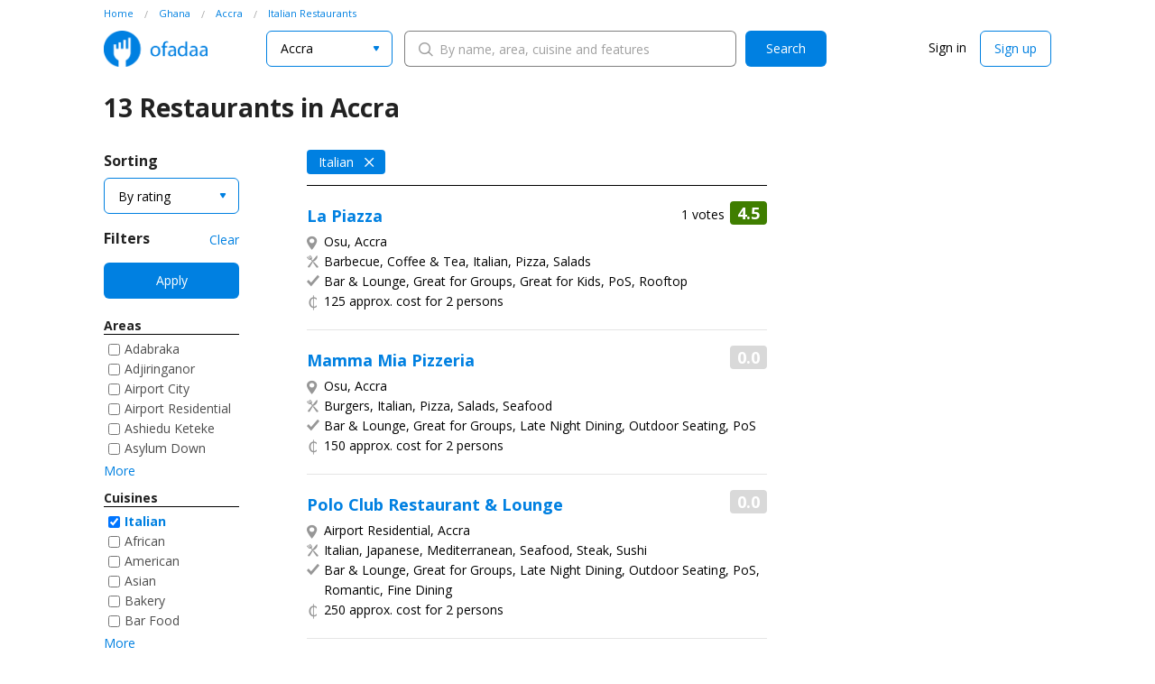

--- FILE ---
content_type: text/html; charset=utf-8
request_url: https://ofadaa.com/accra/restaurants/cuisines/italian
body_size: 71068
content:
<!DOCTYPE html><html class="no-js" lang="en"><head><meta charset="utf-8" />
<script type="text/javascript">window.NREUM||(NREUM={});NREUM.info={"beacon":"bam.nr-data.net","errorBeacon":"bam.nr-data.net","licenseKey":"4d6d361663","applicationID":"9916474","transactionName":"cwwIEUpYWlxSQh8XV0MXBxBKVlhERB9ZC1ZVGw==","queueTime":2,"applicationTime":322,"agent":""}</script>
<script type="text/javascript">(window.NREUM||(NREUM={})).init={ajax:{deny_list:["bam.nr-data.net"]},feature_flags:["soft_nav"]};(window.NREUM||(NREUM={})).loader_config={licenseKey:"4d6d361663",applicationID:"9916474",browserID:"9917283"};;/*! For license information please see nr-loader-rum-1.308.0.min.js.LICENSE.txt */
(()=>{var e,t,r={163:(e,t,r)=>{"use strict";r.d(t,{j:()=>E});var n=r(384),i=r(1741);var a=r(2555);r(860).K7.genericEvents;const s="experimental.resources",o="register",c=e=>{if(!e||"string"!=typeof e)return!1;try{document.createDocumentFragment().querySelector(e)}catch{return!1}return!0};var d=r(2614),u=r(944),l=r(8122);const f="[data-nr-mask]",g=e=>(0,l.a)(e,(()=>{const e={feature_flags:[],experimental:{allow_registered_children:!1,resources:!1},mask_selector:"*",block_selector:"[data-nr-block]",mask_input_options:{color:!1,date:!1,"datetime-local":!1,email:!1,month:!1,number:!1,range:!1,search:!1,tel:!1,text:!1,time:!1,url:!1,week:!1,textarea:!1,select:!1,password:!0}};return{ajax:{deny_list:void 0,block_internal:!0,enabled:!0,autoStart:!0},api:{get allow_registered_children(){return e.feature_flags.includes(o)||e.experimental.allow_registered_children},set allow_registered_children(t){e.experimental.allow_registered_children=t},duplicate_registered_data:!1},browser_consent_mode:{enabled:!1},distributed_tracing:{enabled:void 0,exclude_newrelic_header:void 0,cors_use_newrelic_header:void 0,cors_use_tracecontext_headers:void 0,allowed_origins:void 0},get feature_flags(){return e.feature_flags},set feature_flags(t){e.feature_flags=t},generic_events:{enabled:!0,autoStart:!0},harvest:{interval:30},jserrors:{enabled:!0,autoStart:!0},logging:{enabled:!0,autoStart:!0},metrics:{enabled:!0,autoStart:!0},obfuscate:void 0,page_action:{enabled:!0},page_view_event:{enabled:!0,autoStart:!0},page_view_timing:{enabled:!0,autoStart:!0},performance:{capture_marks:!1,capture_measures:!1,capture_detail:!0,resources:{get enabled(){return e.feature_flags.includes(s)||e.experimental.resources},set enabled(t){e.experimental.resources=t},asset_types:[],first_party_domains:[],ignore_newrelic:!0}},privacy:{cookies_enabled:!0},proxy:{assets:void 0,beacon:void 0},session:{expiresMs:d.wk,inactiveMs:d.BB},session_replay:{autoStart:!0,enabled:!1,preload:!1,sampling_rate:10,error_sampling_rate:100,collect_fonts:!1,inline_images:!1,fix_stylesheets:!0,mask_all_inputs:!0,get mask_text_selector(){return e.mask_selector},set mask_text_selector(t){c(t)?e.mask_selector="".concat(t,",").concat(f):""===t||null===t?e.mask_selector=f:(0,u.R)(5,t)},get block_class(){return"nr-block"},get ignore_class(){return"nr-ignore"},get mask_text_class(){return"nr-mask"},get block_selector(){return e.block_selector},set block_selector(t){c(t)?e.block_selector+=",".concat(t):""!==t&&(0,u.R)(6,t)},get mask_input_options(){return e.mask_input_options},set mask_input_options(t){t&&"object"==typeof t?e.mask_input_options={...t,password:!0}:(0,u.R)(7,t)}},session_trace:{enabled:!0,autoStart:!0},soft_navigations:{enabled:!0,autoStart:!0},spa:{enabled:!0,autoStart:!0},ssl:void 0,user_actions:{enabled:!0,elementAttributes:["id","className","tagName","type"]}}})());var p=r(6154),m=r(9324);let h=0;const v={buildEnv:m.F3,distMethod:m.Xs,version:m.xv,originTime:p.WN},b={consented:!1},y={appMetadata:{},get consented(){return this.session?.state?.consent||b.consented},set consented(e){b.consented=e},customTransaction:void 0,denyList:void 0,disabled:!1,harvester:void 0,isolatedBacklog:!1,isRecording:!1,loaderType:void 0,maxBytes:3e4,obfuscator:void 0,onerror:void 0,ptid:void 0,releaseIds:{},session:void 0,timeKeeper:void 0,registeredEntities:[],jsAttributesMetadata:{bytes:0},get harvestCount(){return++h}},_=e=>{const t=(0,l.a)(e,y),r=Object.keys(v).reduce((e,t)=>(e[t]={value:v[t],writable:!1,configurable:!0,enumerable:!0},e),{});return Object.defineProperties(t,r)};var w=r(5701);const x=e=>{const t=e.startsWith("http");e+="/",r.p=t?e:"https://"+e};var R=r(7836),k=r(3241);const A={accountID:void 0,trustKey:void 0,agentID:void 0,licenseKey:void 0,applicationID:void 0,xpid:void 0},S=e=>(0,l.a)(e,A),T=new Set;function E(e,t={},r,s){let{init:o,info:c,loader_config:d,runtime:u={},exposed:l=!0}=t;if(!c){const e=(0,n.pV)();o=e.init,c=e.info,d=e.loader_config}e.init=g(o||{}),e.loader_config=S(d||{}),c.jsAttributes??={},p.bv&&(c.jsAttributes.isWorker=!0),e.info=(0,a.D)(c);const f=e.init,m=[c.beacon,c.errorBeacon];T.has(e.agentIdentifier)||(f.proxy.assets&&(x(f.proxy.assets),m.push(f.proxy.assets)),f.proxy.beacon&&m.push(f.proxy.beacon),e.beacons=[...m],function(e){const t=(0,n.pV)();Object.getOwnPropertyNames(i.W.prototype).forEach(r=>{const n=i.W.prototype[r];if("function"!=typeof n||"constructor"===n)return;let a=t[r];e[r]&&!1!==e.exposed&&"micro-agent"!==e.runtime?.loaderType&&(t[r]=(...t)=>{const n=e[r](...t);return a?a(...t):n})})}(e),(0,n.US)("activatedFeatures",w.B)),u.denyList=[...f.ajax.deny_list||[],...f.ajax.block_internal?m:[]],u.ptid=e.agentIdentifier,u.loaderType=r,e.runtime=_(u),T.has(e.agentIdentifier)||(e.ee=R.ee.get(e.agentIdentifier),e.exposed=l,(0,k.W)({agentIdentifier:e.agentIdentifier,drained:!!w.B?.[e.agentIdentifier],type:"lifecycle",name:"initialize",feature:void 0,data:e.config})),T.add(e.agentIdentifier)}},384:(e,t,r)=>{"use strict";r.d(t,{NT:()=>s,US:()=>u,Zm:()=>o,bQ:()=>d,dV:()=>c,pV:()=>l});var n=r(6154),i=r(1863),a=r(1910);const s={beacon:"bam.nr-data.net",errorBeacon:"bam.nr-data.net"};function o(){return n.gm.NREUM||(n.gm.NREUM={}),void 0===n.gm.newrelic&&(n.gm.newrelic=n.gm.NREUM),n.gm.NREUM}function c(){let e=o();return e.o||(e.o={ST:n.gm.setTimeout,SI:n.gm.setImmediate||n.gm.setInterval,CT:n.gm.clearTimeout,XHR:n.gm.XMLHttpRequest,REQ:n.gm.Request,EV:n.gm.Event,PR:n.gm.Promise,MO:n.gm.MutationObserver,FETCH:n.gm.fetch,WS:n.gm.WebSocket},(0,a.i)(...Object.values(e.o))),e}function d(e,t){let r=o();r.initializedAgents??={},t.initializedAt={ms:(0,i.t)(),date:new Date},r.initializedAgents[e]=t}function u(e,t){o()[e]=t}function l(){return function(){let e=o();const t=e.info||{};e.info={beacon:s.beacon,errorBeacon:s.errorBeacon,...t}}(),function(){let e=o();const t=e.init||{};e.init={...t}}(),c(),function(){let e=o();const t=e.loader_config||{};e.loader_config={...t}}(),o()}},782:(e,t,r)=>{"use strict";r.d(t,{T:()=>n});const n=r(860).K7.pageViewTiming},860:(e,t,r)=>{"use strict";r.d(t,{$J:()=>u,K7:()=>c,P3:()=>d,XX:()=>i,Yy:()=>o,df:()=>a,qY:()=>n,v4:()=>s});const n="events",i="jserrors",a="browser/blobs",s="rum",o="browser/logs",c={ajax:"ajax",genericEvents:"generic_events",jserrors:i,logging:"logging",metrics:"metrics",pageAction:"page_action",pageViewEvent:"page_view_event",pageViewTiming:"page_view_timing",sessionReplay:"session_replay",sessionTrace:"session_trace",softNav:"soft_navigations",spa:"spa"},d={[c.pageViewEvent]:1,[c.pageViewTiming]:2,[c.metrics]:3,[c.jserrors]:4,[c.spa]:5,[c.ajax]:6,[c.sessionTrace]:7,[c.softNav]:8,[c.sessionReplay]:9,[c.logging]:10,[c.genericEvents]:11},u={[c.pageViewEvent]:s,[c.pageViewTiming]:n,[c.ajax]:n,[c.spa]:n,[c.softNav]:n,[c.metrics]:i,[c.jserrors]:i,[c.sessionTrace]:a,[c.sessionReplay]:a,[c.logging]:o,[c.genericEvents]:"ins"}},944:(e,t,r)=>{"use strict";r.d(t,{R:()=>i});var n=r(3241);function i(e,t){"function"==typeof console.debug&&(console.debug("New Relic Warning: https://github.com/newrelic/newrelic-browser-agent/blob/main/docs/warning-codes.md#".concat(e),t),(0,n.W)({agentIdentifier:null,drained:null,type:"data",name:"warn",feature:"warn",data:{code:e,secondary:t}}))}},1687:(e,t,r)=>{"use strict";r.d(t,{Ak:()=>d,Ze:()=>f,x3:()=>u});var n=r(3241),i=r(7836),a=r(3606),s=r(860),o=r(2646);const c={};function d(e,t){const r={staged:!1,priority:s.P3[t]||0};l(e),c[e].get(t)||c[e].set(t,r)}function u(e,t){e&&c[e]&&(c[e].get(t)&&c[e].delete(t),p(e,t,!1),c[e].size&&g(e))}function l(e){if(!e)throw new Error("agentIdentifier required");c[e]||(c[e]=new Map)}function f(e="",t="feature",r=!1){if(l(e),!e||!c[e].get(t)||r)return p(e,t);c[e].get(t).staged=!0,g(e)}function g(e){const t=Array.from(c[e]);t.every(([e,t])=>t.staged)&&(t.sort((e,t)=>e[1].priority-t[1].priority),t.forEach(([t])=>{c[e].delete(t),p(e,t)}))}function p(e,t,r=!0){const s=e?i.ee.get(e):i.ee,c=a.i.handlers;if(!s.aborted&&s.backlog&&c){if((0,n.W)({agentIdentifier:e,type:"lifecycle",name:"drain",feature:t}),r){const e=s.backlog[t],r=c[t];if(r){for(let t=0;e&&t<e.length;++t)m(e[t],r);Object.entries(r).forEach(([e,t])=>{Object.values(t||{}).forEach(t=>{t[0]?.on&&t[0]?.context()instanceof o.y&&t[0].on(e,t[1])})})}}s.isolatedBacklog||delete c[t],s.backlog[t]=null,s.emit("drain-"+t,[])}}function m(e,t){var r=e[1];Object.values(t[r]||{}).forEach(t=>{var r=e[0];if(t[0]===r){var n=t[1],i=e[3],a=e[2];n.apply(i,a)}})}},1738:(e,t,r)=>{"use strict";r.d(t,{U:()=>g,Y:()=>f});var n=r(3241),i=r(9908),a=r(1863),s=r(944),o=r(5701),c=r(3969),d=r(8362),u=r(860),l=r(4261);function f(e,t,r,a){const f=a||r;!f||f[e]&&f[e]!==d.d.prototype[e]||(f[e]=function(){(0,i.p)(c.xV,["API/"+e+"/called"],void 0,u.K7.metrics,r.ee),(0,n.W)({agentIdentifier:r.agentIdentifier,drained:!!o.B?.[r.agentIdentifier],type:"data",name:"api",feature:l.Pl+e,data:{}});try{return t.apply(this,arguments)}catch(e){(0,s.R)(23,e)}})}function g(e,t,r,n,s){const o=e.info;null===r?delete o.jsAttributes[t]:o.jsAttributes[t]=r,(s||null===r)&&(0,i.p)(l.Pl+n,[(0,a.t)(),t,r],void 0,"session",e.ee)}},1741:(e,t,r)=>{"use strict";r.d(t,{W:()=>a});var n=r(944),i=r(4261);class a{#e(e,...t){if(this[e]!==a.prototype[e])return this[e](...t);(0,n.R)(35,e)}addPageAction(e,t){return this.#e(i.hG,e,t)}register(e){return this.#e(i.eY,e)}recordCustomEvent(e,t){return this.#e(i.fF,e,t)}setPageViewName(e,t){return this.#e(i.Fw,e,t)}setCustomAttribute(e,t,r){return this.#e(i.cD,e,t,r)}noticeError(e,t){return this.#e(i.o5,e,t)}setUserId(e,t=!1){return this.#e(i.Dl,e,t)}setApplicationVersion(e){return this.#e(i.nb,e)}setErrorHandler(e){return this.#e(i.bt,e)}addRelease(e,t){return this.#e(i.k6,e,t)}log(e,t){return this.#e(i.$9,e,t)}start(){return this.#e(i.d3)}finished(e){return this.#e(i.BL,e)}recordReplay(){return this.#e(i.CH)}pauseReplay(){return this.#e(i.Tb)}addToTrace(e){return this.#e(i.U2,e)}setCurrentRouteName(e){return this.#e(i.PA,e)}interaction(e){return this.#e(i.dT,e)}wrapLogger(e,t,r){return this.#e(i.Wb,e,t,r)}measure(e,t){return this.#e(i.V1,e,t)}consent(e){return this.#e(i.Pv,e)}}},1863:(e,t,r)=>{"use strict";function n(){return Math.floor(performance.now())}r.d(t,{t:()=>n})},1910:(e,t,r)=>{"use strict";r.d(t,{i:()=>a});var n=r(944);const i=new Map;function a(...e){return e.every(e=>{if(i.has(e))return i.get(e);const t="function"==typeof e?e.toString():"",r=t.includes("[native code]"),a=t.includes("nrWrapper");return r||a||(0,n.R)(64,e?.name||t),i.set(e,r),r})}},2555:(e,t,r)=>{"use strict";r.d(t,{D:()=>o,f:()=>s});var n=r(384),i=r(8122);const a={beacon:n.NT.beacon,errorBeacon:n.NT.errorBeacon,licenseKey:void 0,applicationID:void 0,sa:void 0,queueTime:void 0,applicationTime:void 0,ttGuid:void 0,user:void 0,account:void 0,product:void 0,extra:void 0,jsAttributes:{},userAttributes:void 0,atts:void 0,transactionName:void 0,tNamePlain:void 0};function s(e){try{return!!e.licenseKey&&!!e.errorBeacon&&!!e.applicationID}catch(e){return!1}}const o=e=>(0,i.a)(e,a)},2614:(e,t,r)=>{"use strict";r.d(t,{BB:()=>s,H3:()=>n,g:()=>d,iL:()=>c,tS:()=>o,uh:()=>i,wk:()=>a});const n="NRBA",i="SESSION",a=144e5,s=18e5,o={STARTED:"session-started",PAUSE:"session-pause",RESET:"session-reset",RESUME:"session-resume",UPDATE:"session-update"},c={SAME_TAB:"same-tab",CROSS_TAB:"cross-tab"},d={OFF:0,FULL:1,ERROR:2}},2646:(e,t,r)=>{"use strict";r.d(t,{y:()=>n});class n{constructor(e){this.contextId=e}}},2843:(e,t,r)=>{"use strict";r.d(t,{G:()=>a,u:()=>i});var n=r(3878);function i(e,t=!1,r,i){(0,n.DD)("visibilitychange",function(){if(t)return void("hidden"===document.visibilityState&&e());e(document.visibilityState)},r,i)}function a(e,t,r){(0,n.sp)("pagehide",e,t,r)}},3241:(e,t,r)=>{"use strict";r.d(t,{W:()=>a});var n=r(6154);const i="newrelic";function a(e={}){try{n.gm.dispatchEvent(new CustomEvent(i,{detail:e}))}catch(e){}}},3606:(e,t,r)=>{"use strict";r.d(t,{i:()=>a});var n=r(9908);a.on=s;var i=a.handlers={};function a(e,t,r,a){s(a||n.d,i,e,t,r)}function s(e,t,r,i,a){a||(a="feature"),e||(e=n.d);var s=t[a]=t[a]||{};(s[r]=s[r]||[]).push([e,i])}},3878:(e,t,r)=>{"use strict";function n(e,t){return{capture:e,passive:!1,signal:t}}function i(e,t,r=!1,i){window.addEventListener(e,t,n(r,i))}function a(e,t,r=!1,i){document.addEventListener(e,t,n(r,i))}r.d(t,{DD:()=>a,jT:()=>n,sp:()=>i})},3969:(e,t,r)=>{"use strict";r.d(t,{TZ:()=>n,XG:()=>o,rs:()=>i,xV:()=>s,z_:()=>a});const n=r(860).K7.metrics,i="sm",a="cm",s="storeSupportabilityMetrics",o="storeEventMetrics"},4234:(e,t,r)=>{"use strict";r.d(t,{W:()=>a});var n=r(7836),i=r(1687);class a{constructor(e,t){this.agentIdentifier=e,this.ee=n.ee.get(e),this.featureName=t,this.blocked=!1}deregisterDrain(){(0,i.x3)(this.agentIdentifier,this.featureName)}}},4261:(e,t,r)=>{"use strict";r.d(t,{$9:()=>d,BL:()=>o,CH:()=>g,Dl:()=>_,Fw:()=>y,PA:()=>h,Pl:()=>n,Pv:()=>k,Tb:()=>l,U2:()=>a,V1:()=>R,Wb:()=>x,bt:()=>b,cD:()=>v,d3:()=>w,dT:()=>c,eY:()=>p,fF:()=>f,hG:()=>i,k6:()=>s,nb:()=>m,o5:()=>u});const n="api-",i="addPageAction",a="addToTrace",s="addRelease",o="finished",c="interaction",d="log",u="noticeError",l="pauseReplay",f="recordCustomEvent",g="recordReplay",p="register",m="setApplicationVersion",h="setCurrentRouteName",v="setCustomAttribute",b="setErrorHandler",y="setPageViewName",_="setUserId",w="start",x="wrapLogger",R="measure",k="consent"},5289:(e,t,r)=>{"use strict";r.d(t,{GG:()=>s,Qr:()=>c,sB:()=>o});var n=r(3878),i=r(6389);function a(){return"undefined"==typeof document||"complete"===document.readyState}function s(e,t){if(a())return e();const r=(0,i.J)(e),s=setInterval(()=>{a()&&(clearInterval(s),r())},500);(0,n.sp)("load",r,t)}function o(e){if(a())return e();(0,n.DD)("DOMContentLoaded",e)}function c(e){if(a())return e();(0,n.sp)("popstate",e)}},5607:(e,t,r)=>{"use strict";r.d(t,{W:()=>n});const n=(0,r(9566).bz)()},5701:(e,t,r)=>{"use strict";r.d(t,{B:()=>a,t:()=>s});var n=r(3241);const i=new Set,a={};function s(e,t){const r=t.agentIdentifier;a[r]??={},e&&"object"==typeof e&&(i.has(r)||(t.ee.emit("rumresp",[e]),a[r]=e,i.add(r),(0,n.W)({agentIdentifier:r,loaded:!0,drained:!0,type:"lifecycle",name:"load",feature:void 0,data:e})))}},6154:(e,t,r)=>{"use strict";r.d(t,{OF:()=>c,RI:()=>i,WN:()=>u,bv:()=>a,eN:()=>l,gm:()=>s,mw:()=>o,sb:()=>d});var n=r(1863);const i="undefined"!=typeof window&&!!window.document,a="undefined"!=typeof WorkerGlobalScope&&("undefined"!=typeof self&&self instanceof WorkerGlobalScope&&self.navigator instanceof WorkerNavigator||"undefined"!=typeof globalThis&&globalThis instanceof WorkerGlobalScope&&globalThis.navigator instanceof WorkerNavigator),s=i?window:"undefined"!=typeof WorkerGlobalScope&&("undefined"!=typeof self&&self instanceof WorkerGlobalScope&&self||"undefined"!=typeof globalThis&&globalThis instanceof WorkerGlobalScope&&globalThis),o=Boolean("hidden"===s?.document?.visibilityState),c=/iPad|iPhone|iPod/.test(s.navigator?.userAgent),d=c&&"undefined"==typeof SharedWorker,u=((()=>{const e=s.navigator?.userAgent?.match(/Firefox[/\s](\d+\.\d+)/);Array.isArray(e)&&e.length>=2&&e[1]})(),Date.now()-(0,n.t)()),l=()=>"undefined"!=typeof PerformanceNavigationTiming&&s?.performance?.getEntriesByType("navigation")?.[0]?.responseStart},6389:(e,t,r)=>{"use strict";function n(e,t=500,r={}){const n=r?.leading||!1;let i;return(...r)=>{n&&void 0===i&&(e.apply(this,r),i=setTimeout(()=>{i=clearTimeout(i)},t)),n||(clearTimeout(i),i=setTimeout(()=>{e.apply(this,r)},t))}}function i(e){let t=!1;return(...r)=>{t||(t=!0,e.apply(this,r))}}r.d(t,{J:()=>i,s:()=>n})},6630:(e,t,r)=>{"use strict";r.d(t,{T:()=>n});const n=r(860).K7.pageViewEvent},7699:(e,t,r)=>{"use strict";r.d(t,{It:()=>a,KC:()=>o,No:()=>i,qh:()=>s});var n=r(860);const i=16e3,a=1e6,s="SESSION_ERROR",o={[n.K7.logging]:!0,[n.K7.genericEvents]:!1,[n.K7.jserrors]:!1,[n.K7.ajax]:!1}},7836:(e,t,r)=>{"use strict";r.d(t,{P:()=>o,ee:()=>c});var n=r(384),i=r(8990),a=r(2646),s=r(5607);const o="nr@context:".concat(s.W),c=function e(t,r){var n={},s={},u={},l=!1;try{l=16===r.length&&d.initializedAgents?.[r]?.runtime.isolatedBacklog}catch(e){}var f={on:p,addEventListener:p,removeEventListener:function(e,t){var r=n[e];if(!r)return;for(var i=0;i<r.length;i++)r[i]===t&&r.splice(i,1)},emit:function(e,r,n,i,a){!1!==a&&(a=!0);if(c.aborted&&!i)return;t&&a&&t.emit(e,r,n);var o=g(n);m(e).forEach(e=>{e.apply(o,r)});var d=v()[s[e]];d&&d.push([f,e,r,o]);return o},get:h,listeners:m,context:g,buffer:function(e,t){const r=v();if(t=t||"feature",f.aborted)return;Object.entries(e||{}).forEach(([e,n])=>{s[n]=t,t in r||(r[t]=[])})},abort:function(){f._aborted=!0,Object.keys(f.backlog).forEach(e=>{delete f.backlog[e]})},isBuffering:function(e){return!!v()[s[e]]},debugId:r,backlog:l?{}:t&&"object"==typeof t.backlog?t.backlog:{},isolatedBacklog:l};return Object.defineProperty(f,"aborted",{get:()=>{let e=f._aborted||!1;return e||(t&&(e=t.aborted),e)}}),f;function g(e){return e&&e instanceof a.y?e:e?(0,i.I)(e,o,()=>new a.y(o)):new a.y(o)}function p(e,t){n[e]=m(e).concat(t)}function m(e){return n[e]||[]}function h(t){return u[t]=u[t]||e(f,t)}function v(){return f.backlog}}(void 0,"globalEE"),d=(0,n.Zm)();d.ee||(d.ee=c)},8122:(e,t,r)=>{"use strict";r.d(t,{a:()=>i});var n=r(944);function i(e,t){try{if(!e||"object"!=typeof e)return(0,n.R)(3);if(!t||"object"!=typeof t)return(0,n.R)(4);const r=Object.create(Object.getPrototypeOf(t),Object.getOwnPropertyDescriptors(t)),a=0===Object.keys(r).length?e:r;for(let s in a)if(void 0!==e[s])try{if(null===e[s]){r[s]=null;continue}Array.isArray(e[s])&&Array.isArray(t[s])?r[s]=Array.from(new Set([...e[s],...t[s]])):"object"==typeof e[s]&&"object"==typeof t[s]?r[s]=i(e[s],t[s]):r[s]=e[s]}catch(e){r[s]||(0,n.R)(1,e)}return r}catch(e){(0,n.R)(2,e)}}},8362:(e,t,r)=>{"use strict";r.d(t,{d:()=>a});var n=r(9566),i=r(1741);class a extends i.W{agentIdentifier=(0,n.LA)(16)}},8374:(e,t,r)=>{r.nc=(()=>{try{return document?.currentScript?.nonce}catch(e){}return""})()},8990:(e,t,r)=>{"use strict";r.d(t,{I:()=>i});var n=Object.prototype.hasOwnProperty;function i(e,t,r){if(n.call(e,t))return e[t];var i=r();if(Object.defineProperty&&Object.keys)try{return Object.defineProperty(e,t,{value:i,writable:!0,enumerable:!1}),i}catch(e){}return e[t]=i,i}},9324:(e,t,r)=>{"use strict";r.d(t,{F3:()=>i,Xs:()=>a,xv:()=>n});const n="1.308.0",i="PROD",a="CDN"},9566:(e,t,r)=>{"use strict";r.d(t,{LA:()=>o,bz:()=>s});var n=r(6154);const i="xxxxxxxx-xxxx-4xxx-yxxx-xxxxxxxxxxxx";function a(e,t){return e?15&e[t]:16*Math.random()|0}function s(){const e=n.gm?.crypto||n.gm?.msCrypto;let t,r=0;return e&&e.getRandomValues&&(t=e.getRandomValues(new Uint8Array(30))),i.split("").map(e=>"x"===e?a(t,r++).toString(16):"y"===e?(3&a()|8).toString(16):e).join("")}function o(e){const t=n.gm?.crypto||n.gm?.msCrypto;let r,i=0;t&&t.getRandomValues&&(r=t.getRandomValues(new Uint8Array(e)));const s=[];for(var o=0;o<e;o++)s.push(a(r,i++).toString(16));return s.join("")}},9908:(e,t,r)=>{"use strict";r.d(t,{d:()=>n,p:()=>i});var n=r(7836).ee.get("handle");function i(e,t,r,i,a){a?(a.buffer([e],i),a.emit(e,t,r)):(n.buffer([e],i),n.emit(e,t,r))}}},n={};function i(e){var t=n[e];if(void 0!==t)return t.exports;var a=n[e]={exports:{}};return r[e](a,a.exports,i),a.exports}i.m=r,i.d=(e,t)=>{for(var r in t)i.o(t,r)&&!i.o(e,r)&&Object.defineProperty(e,r,{enumerable:!0,get:t[r]})},i.f={},i.e=e=>Promise.all(Object.keys(i.f).reduce((t,r)=>(i.f[r](e,t),t),[])),i.u=e=>"nr-rum-1.308.0.min.js",i.o=(e,t)=>Object.prototype.hasOwnProperty.call(e,t),e={},t="NRBA-1.308.0.PROD:",i.l=(r,n,a,s)=>{if(e[r])e[r].push(n);else{var o,c;if(void 0!==a)for(var d=document.getElementsByTagName("script"),u=0;u<d.length;u++){var l=d[u];if(l.getAttribute("src")==r||l.getAttribute("data-webpack")==t+a){o=l;break}}if(!o){c=!0;var f={296:"sha512-+MIMDsOcckGXa1EdWHqFNv7P+JUkd5kQwCBr3KE6uCvnsBNUrdSt4a/3/L4j4TxtnaMNjHpza2/erNQbpacJQA=="};(o=document.createElement("script")).charset="utf-8",i.nc&&o.setAttribute("nonce",i.nc),o.setAttribute("data-webpack",t+a),o.src=r,0!==o.src.indexOf(window.location.origin+"/")&&(o.crossOrigin="anonymous"),f[s]&&(o.integrity=f[s])}e[r]=[n];var g=(t,n)=>{o.onerror=o.onload=null,clearTimeout(p);var i=e[r];if(delete e[r],o.parentNode&&o.parentNode.removeChild(o),i&&i.forEach(e=>e(n)),t)return t(n)},p=setTimeout(g.bind(null,void 0,{type:"timeout",target:o}),12e4);o.onerror=g.bind(null,o.onerror),o.onload=g.bind(null,o.onload),c&&document.head.appendChild(o)}},i.r=e=>{"undefined"!=typeof Symbol&&Symbol.toStringTag&&Object.defineProperty(e,Symbol.toStringTag,{value:"Module"}),Object.defineProperty(e,"__esModule",{value:!0})},i.p="https://js-agent.newrelic.com/",(()=>{var e={374:0,840:0};i.f.j=(t,r)=>{var n=i.o(e,t)?e[t]:void 0;if(0!==n)if(n)r.push(n[2]);else{var a=new Promise((r,i)=>n=e[t]=[r,i]);r.push(n[2]=a);var s=i.p+i.u(t),o=new Error;i.l(s,r=>{if(i.o(e,t)&&(0!==(n=e[t])&&(e[t]=void 0),n)){var a=r&&("load"===r.type?"missing":r.type),s=r&&r.target&&r.target.src;o.message="Loading chunk "+t+" failed: ("+a+": "+s+")",o.name="ChunkLoadError",o.type=a,o.request=s,n[1](o)}},"chunk-"+t,t)}};var t=(t,r)=>{var n,a,[s,o,c]=r,d=0;if(s.some(t=>0!==e[t])){for(n in o)i.o(o,n)&&(i.m[n]=o[n]);if(c)c(i)}for(t&&t(r);d<s.length;d++)a=s[d],i.o(e,a)&&e[a]&&e[a][0](),e[a]=0},r=self["webpackChunk:NRBA-1.308.0.PROD"]=self["webpackChunk:NRBA-1.308.0.PROD"]||[];r.forEach(t.bind(null,0)),r.push=t.bind(null,r.push.bind(r))})(),(()=>{"use strict";i(8374);var e=i(8362),t=i(860);const r=Object.values(t.K7);var n=i(163);var a=i(9908),s=i(1863),o=i(4261),c=i(1738);var d=i(1687),u=i(4234),l=i(5289),f=i(6154),g=i(944),p=i(384);const m=e=>f.RI&&!0===e?.privacy.cookies_enabled;function h(e){return!!(0,p.dV)().o.MO&&m(e)&&!0===e?.session_trace.enabled}var v=i(6389),b=i(7699);class y extends u.W{constructor(e,t){super(e.agentIdentifier,t),this.agentRef=e,this.abortHandler=void 0,this.featAggregate=void 0,this.loadedSuccessfully=void 0,this.onAggregateImported=new Promise(e=>{this.loadedSuccessfully=e}),this.deferred=Promise.resolve(),!1===e.init[this.featureName].autoStart?this.deferred=new Promise((t,r)=>{this.ee.on("manual-start-all",(0,v.J)(()=>{(0,d.Ak)(e.agentIdentifier,this.featureName),t()}))}):(0,d.Ak)(e.agentIdentifier,t)}importAggregator(e,t,r={}){if(this.featAggregate)return;const n=async()=>{let n;await this.deferred;try{if(m(e.init)){const{setupAgentSession:t}=await i.e(296).then(i.bind(i,3305));n=t(e)}}catch(e){(0,g.R)(20,e),this.ee.emit("internal-error",[e]),(0,a.p)(b.qh,[e],void 0,this.featureName,this.ee)}try{if(!this.#t(this.featureName,n,e.init))return(0,d.Ze)(this.agentIdentifier,this.featureName),void this.loadedSuccessfully(!1);const{Aggregate:i}=await t();this.featAggregate=new i(e,r),e.runtime.harvester.initializedAggregates.push(this.featAggregate),this.loadedSuccessfully(!0)}catch(e){(0,g.R)(34,e),this.abortHandler?.(),(0,d.Ze)(this.agentIdentifier,this.featureName,!0),this.loadedSuccessfully(!1),this.ee&&this.ee.abort()}};f.RI?(0,l.GG)(()=>n(),!0):n()}#t(e,r,n){if(this.blocked)return!1;switch(e){case t.K7.sessionReplay:return h(n)&&!!r;case t.K7.sessionTrace:return!!r;default:return!0}}}var _=i(6630),w=i(2614),x=i(3241);class R extends y{static featureName=_.T;constructor(e){var t;super(e,_.T),this.setupInspectionEvents(e.agentIdentifier),t=e,(0,c.Y)(o.Fw,function(e,r){"string"==typeof e&&("/"!==e.charAt(0)&&(e="/"+e),t.runtime.customTransaction=(r||"http://custom.transaction")+e,(0,a.p)(o.Pl+o.Fw,[(0,s.t)()],void 0,void 0,t.ee))},t),this.importAggregator(e,()=>i.e(296).then(i.bind(i,3943)))}setupInspectionEvents(e){const t=(t,r)=>{t&&(0,x.W)({agentIdentifier:e,timeStamp:t.timeStamp,loaded:"complete"===t.target.readyState,type:"window",name:r,data:t.target.location+""})};(0,l.sB)(e=>{t(e,"DOMContentLoaded")}),(0,l.GG)(e=>{t(e,"load")}),(0,l.Qr)(e=>{t(e,"navigate")}),this.ee.on(w.tS.UPDATE,(t,r)=>{(0,x.W)({agentIdentifier:e,type:"lifecycle",name:"session",data:r})})}}class k extends e.d{constructor(e){var t;(super(),f.gm)?(this.features={},(0,p.bQ)(this.agentIdentifier,this),this.desiredFeatures=new Set(e.features||[]),this.desiredFeatures.add(R),(0,n.j)(this,e,e.loaderType||"agent"),t=this,(0,c.Y)(o.cD,function(e,r,n=!1){if("string"==typeof e){if(["string","number","boolean"].includes(typeof r)||null===r)return(0,c.U)(t,e,r,o.cD,n);(0,g.R)(40,typeof r)}else(0,g.R)(39,typeof e)},t),function(e){(0,c.Y)(o.Dl,function(t,r=!1){if("string"!=typeof t&&null!==t)return void(0,g.R)(41,typeof t);const n=e.info.jsAttributes["enduser.id"];r&&null!=n&&n!==t?(0,a.p)(o.Pl+"setUserIdAndResetSession",[t],void 0,"session",e.ee):(0,c.U)(e,"enduser.id",t,o.Dl,!0)},e)}(this),function(e){(0,c.Y)(o.nb,function(t){if("string"==typeof t||null===t)return(0,c.U)(e,"application.version",t,o.nb,!1);(0,g.R)(42,typeof t)},e)}(this),function(e){(0,c.Y)(o.d3,function(){e.ee.emit("manual-start-all")},e)}(this),function(e){(0,c.Y)(o.Pv,function(t=!0){if("boolean"==typeof t){if((0,a.p)(o.Pl+o.Pv,[t],void 0,"session",e.ee),e.runtime.consented=t,t){const t=e.features.page_view_event;t.onAggregateImported.then(e=>{const r=t.featAggregate;e&&!r.sentRum&&r.sendRum()})}}else(0,g.R)(65,typeof t)},e)}(this),this.run()):(0,g.R)(21)}get config(){return{info:this.info,init:this.init,loader_config:this.loader_config,runtime:this.runtime}}get api(){return this}run(){try{const e=function(e){const t={};return r.forEach(r=>{t[r]=!!e[r]?.enabled}),t}(this.init),n=[...this.desiredFeatures];n.sort((e,r)=>t.P3[e.featureName]-t.P3[r.featureName]),n.forEach(r=>{if(!e[r.featureName]&&r.featureName!==t.K7.pageViewEvent)return;if(r.featureName===t.K7.spa)return void(0,g.R)(67);const n=function(e){switch(e){case t.K7.ajax:return[t.K7.jserrors];case t.K7.sessionTrace:return[t.K7.ajax,t.K7.pageViewEvent];case t.K7.sessionReplay:return[t.K7.sessionTrace];case t.K7.pageViewTiming:return[t.K7.pageViewEvent];default:return[]}}(r.featureName).filter(e=>!(e in this.features));n.length>0&&(0,g.R)(36,{targetFeature:r.featureName,missingDependencies:n}),this.features[r.featureName]=new r(this)})}catch(e){(0,g.R)(22,e);for(const e in this.features)this.features[e].abortHandler?.();const t=(0,p.Zm)();delete t.initializedAgents[this.agentIdentifier]?.features,delete this.sharedAggregator;return t.ee.get(this.agentIdentifier).abort(),!1}}}var A=i(2843),S=i(782);class T extends y{static featureName=S.T;constructor(e){super(e,S.T),f.RI&&((0,A.u)(()=>(0,a.p)("docHidden",[(0,s.t)()],void 0,S.T,this.ee),!0),(0,A.G)(()=>(0,a.p)("winPagehide",[(0,s.t)()],void 0,S.T,this.ee)),this.importAggregator(e,()=>i.e(296).then(i.bind(i,2117))))}}var E=i(3969);class I extends y{static featureName=E.TZ;constructor(e){super(e,E.TZ),f.RI&&document.addEventListener("securitypolicyviolation",e=>{(0,a.p)(E.xV,["Generic/CSPViolation/Detected"],void 0,this.featureName,this.ee)}),this.importAggregator(e,()=>i.e(296).then(i.bind(i,9623)))}}new k({features:[R,T,I],loaderType:"lite"})})()})();</script><meta content="width=device-width, initial-scale=1.0" name="viewport" /><title>Best Italian Restaurants near me in Accra - Ofadaa</title>
<meta name="description" content="Best Italian Restaurants in Accra. Restaurants serving Italian cuisine in Accra. Menus, Reviews, Ratings and Photos for Italian Restaurants in Accra - Italian Restaurants" />
<meta name="keywords" content="Best Italian Restaurants in Accra. Restaurants serving Italian cuisine in Accra. Menus, Reviews, Ratings and Photos for Italian Restaurants in Accra - Italian Restaurants" />
<meta name="robots" content="NOODP,NOYDIR" /><link href="https://fonts.googleapis.com/css?family=Open+Sans:400,700" rel="stylesheet" type="text/css" /><link rel="apple-touch-icon" type="image/png" href="https://assets.ofadaa.com/assets/apple-touch-icon-57x57-ebb4bcdb0555eba077636db045b1157f62bf97d982d0e56709890dcefdbb2a5d.png" sizes="57x57" /><link rel="apple-touch-icon" type="image/png" href="https://assets.ofadaa.com/assets/apple-touch-icon-60x60-60cb7723ea49dacef44853f1cbcb08319ecd263810d4b1a0accda09cd5737a25.png" sizes="60x60" /><link rel="apple-touch-icon" type="image/png" href="https://assets.ofadaa.com/assets/apple-touch-icon-72x72-2ea871aa14a5ac4faf1d6f8803a4f7bb4d52ba0409c3de530cd953c97aee49fc.png" sizes="72x72" /><link rel="apple-touch-icon" type="image/png" href="https://assets.ofadaa.com/assets/apple-touch-icon-76x76-a9479a334d75f214d3d96ddbd246cfb4876d4c87387f8699149d491b2b8bd19e.png" sizes="76x76" /><link rel="apple-touch-icon" type="image/png" href="https://assets.ofadaa.com/assets/apple-touch-icon-114x114-1a4a8c177115ead4468dbad3a4befa8d14779679b332d292de1e5027d2f2201b.png" sizes="114x114" /><link rel="apple-touch-icon" type="image/png" href="https://assets.ofadaa.com/assets/apple-touch-icon-120x120-3f41f8b994c7a09ab204d7b15fa22a7910246433fef2715397997364d26af5b1.png" sizes="120x120" /><link rel="apple-touch-icon" type="image/png" href="https://assets.ofadaa.com/assets/apple-touch-icon-144x144-63afbb88addca5a43fc9cfee3988d304033b881eb9e414ac8c7ca0bbcaa6f9eb.png" sizes="144x144" /><link rel="apple-touch-icon" type="image/png" href="https://assets.ofadaa.com/assets/apple-touch-icon-152x152-2ce03fd45dd56dbfb6ba8489ccc3319608117e9c01bf2852c737ad3a2d2346ff.png" sizes="152x152" /><link rel="apple-touch-icon" type="image/png" href="https://assets.ofadaa.com/assets/apple-touch-icon-180x180-b5c51f79720b24d6766ebd507fa49802ab24fdfb5b5894dabbccc07b86b23230.png" sizes="180x180" /><link rel="icon" type="image/png" href="https://assets.ofadaa.com/assets/favicon-16x16-a234d083c377b83dcea24244755641ecf6d75933ee4af1ee4c722bdc52b3d871.png" sizes="16x16" /><link rel="icon" type="image/png" href="https://assets.ofadaa.com/assets/favicon-32x32-058e9532a31ea029ce0644400b412f7fccf99428acea724f85552362ff3da28e.png" sizes="32x32" /><link rel="icon" type="image/png" href="https://assets.ofadaa.com/assets/favicon-96x96-d2b63efb2053059c85b09db62f733169af4670a05a57d0275179fbcbae4e8ccc.png" sizes="96x96" /><link rel="shortcut icon" type="image/x-icon" href="https://assets.ofadaa.com/assets/favicon-1a9314767776fa7021e9b0781fb3ea072d397cf7d344d651793745a251ecb927.ico" /><meta name="csrf-param" content="authenticity_token" />
<meta name="csrf-token" content="XiGQLF03NBW3joJEJlw0KB/vy/iG5n9V6NrQrRKIWiaEJLDzizys1opX4K8A1uVx7MlpJaXFTRaYSZCvaq19DQ==" /><!--Le styles--><link rel="stylesheet" media="screen" href="https://assets.ofadaa.com/assets/application-e7d13243f8c70da6aa90f9aabc033159122a9730e45fba09c4ca8f716f232eaa.css" /><!--Le modernizr--><script src="https://assets.ofadaa.com/assets/vendor/modernizr-34068bbe55efaed404fc5f26a12641757e9f4e5ba63d46a472021f167c4e66c4.js"></script><script src="https://maps.googleapis.com/maps/api/js?key=AIzaSyCgMiuCZjMox-3iOct3PwZs-KyKabxPBZg"></script><script type="application/ld+json">
  {
    "@context": "http://schema.org",
    "@type": "WebSite",
    "name": "Ofadaa",
    "url": "https://ofadaa.com/"
  }
</script>
<!-- Google Tag Manager --><script type="text/javascript">(function(w,d,s,l,i){w[l]=w[l]||[];w[l].push({'gtm.start':
new Date().getTime(),event:'gtm.js'});var f=d.getElementsByTagName(s)[0],
j=d.createElement(s),dl=l!='dataLayer'?'&l='+l:'';j.async=true;j.src=
'https://www.googletagmanager.com/gtm.js?id='+i+dl;f.parentNode.insertBefore(j,f);
})(window,document,'script','dataLayer', "GTM-K79PHG");</script><!-- End Google Tag Manager --></head><body><!-- Google Tag Manager (noscript) --><noscript><iframe height="0" src="https://www.googletagmanager.com/ns.html?id=GTM-K79PHG" style="display:none;visibility:hidden" width="0"></iframe></noscript><!-- End Google Tag Manager (noscript) --><nav class="top-bar scrolled" data-topbar=""><div class="row"><div class="small-12 columns"><a class="logo" href="https://ofadaa.com/accra">Ofadaa</a><div class="top-bar__city-selection"><div class="change-city-form"><select class="change-city" name="city"><option selected="" value="/accra/restaurants">Accra</option></select></div></div><form action="/accra/restaurants" class="nav-search" method="GET"><div class="search-input-wrap"><i class="icon-search"></i><input class="search-input search-autocomplete-input" name="term" placeholder="By name, area, cuisine and features" type="search" /></div><button class="button search-button" type="submit">Search</button></form><ul class="user-sign"><li><i class="icon-search"></i></li><li><a data-show="sign-in-form" class="sign-in-action popup" href="/#sign-in">Sign in</a></li><li><a data-show="sign-up-form" class="sign-up-action popup" href="/#sign-up">Sign up</a></li></ul><div class="close-nav-search"><i class="icon-remove"></i></div></div></div></nav><div class="breadcrumbs-wrapper"><div class="row"><div class="columns"><ol class="breadcrumbs" itemscope="" itemtype="http://schema.org/BreadcrumbList"><li itemprop="itemListElement" itemtype="http://schema.org/ListItem" itemscope="itemscope"><a itemprop="item" href="https://ofadaa.com"><span itemprop="name">Home</span></a><meta itemprop="position" content="1"></meta></li><li itemprop="itemListElement" itemtype="http://schema.org/ListItem" itemscope="itemscope"><a itemprop="item" href="https://ofadaa.com/ghana"><span itemprop="name">Ghana</span></a><meta itemprop="position" content="2"></meta></li><li itemprop="itemListElement" itemtype="http://schema.org/ListItem" itemscope="itemscope"><a itemprop="item" href="https://ofadaa.com/accra/restaurants"><span itemprop="name">Accra</span></a><meta itemprop="position" content="3"></meta></li><li><span>Italian Restaurants</span></li></ol></div></div></div><section class="search-page"><div class="row"><div class="medium-12 columns"><h1>13&nbsp;Restaurants in&nbsp;Accra</h1></div></div><div class="row"><aside class="search-params medium-3 large-2 columns"><form action="/accra/restaurants" id="restaurants-filters" method="GET"><div class="search-params-sort"><a class="search-params-set-filters show-for-small-only" href="#">Set Filters</a><h3>Sorting</h3><div class="search-params-sort-dropdown-wrap"><select class="search-params-sort-dropdown"><option selected="" value="rating">By rating</option><option value="low_to_hight_price">Low-priced First</option><option value="hight_to_low_price">High-priced First</option></select></div></div><div class="search-params-filter"><a class="clear-filter" href="/accra/restaurants">Clear</a><a class="close-filter show-for-small-only" href="/accra/restaurants"><i class="icon-remove"></i></a><h3>Filters</h3><button class="button apply">Apply</button><div class="taged_filters filter-areas"><h4>Areas</h4><ul><li><input class="checkbox-filters areas_adabraka areas" id="area_125" type="checkbox" value="adabraka" /><label class="ios-checkbox" for="area_125">Adabraka</label></li><li><input class="checkbox-filters areas_adjiringanor areas" id="area_121" type="checkbox" value="adjiringanor" /><label class="ios-checkbox" for="area_121">Adjiringanor</label></li><li><input class="checkbox-filters areas_airport-city areas" id="area_118" type="checkbox" value="airport-city" /><label class="ios-checkbox" for="area_118">Airport City</label></li><li><input class="checkbox-filters areas_airport-residential areas" id="area_102" type="checkbox" value="airport-residential" /><label class="ios-checkbox" for="area_102">Airport Residential</label></li><li><input class="checkbox-filters areas_ashiedu-keteke areas" id="area_132" type="checkbox" value="ashiedu-keteke" /><label class="ios-checkbox" for="area_132">Ashiedu Keteke</label></li><li><input class="checkbox-filters areas_asylum-down areas" id="area_136" type="checkbox" value="asylum-down" /><label class="ios-checkbox" for="area_136">Asylum Down</label></li><li><input class="checkbox-filters areas_baatsonaa areas" id="area_137" type="checkbox" value="baatsonaa" /><label class="ios-checkbox" for="area_137">Baatsonaa</label></li><li><input class="checkbox-filters areas_cantonments areas" id="area_103" type="checkbox" value="cantonments" /><label class="ios-checkbox" for="area_103">Cantonments</label></li><li><input class="checkbox-filters areas_dansoman areas" id="area_126" type="checkbox" value="dansoman" /><label class="ios-checkbox" for="area_126">Dansoman</label></li><li><input class="checkbox-filters areas_dome areas" id="area_131" type="checkbox" value="dome" /><label class="ios-checkbox" for="area_131">Dome</label></li><li><input class="checkbox-filters areas_dzorwulu areas" id="area_116" type="checkbox" value="dzorwulu" /><label class="ios-checkbox" for="area_116">Dzorwulu</label></li><li><input class="checkbox-filters areas_east-legon areas" id="area_106" type="checkbox" value="east-legon" /><label class="ios-checkbox" for="area_106">East Legon</label></li><li><input class="checkbox-filters areas_kokomlemle areas" id="area_117" type="checkbox" value="kokomlemle" /><label class="ios-checkbox" for="area_117">Kokomlemle</label></li><li><input class="checkbox-filters areas_labadi areas" id="area_128" type="checkbox" value="labadi" /><label class="ios-checkbox" for="area_128">Labadi</label></li><li><input class="checkbox-filters areas_labone areas" id="area_105" type="checkbox" value="labone" /><label class="ios-checkbox" for="area_105">Labone</label></li><li><input class="checkbox-filters areas_lapaz areas" id="area_129" type="checkbox" value="lapaz" /><label class="ios-checkbox" for="area_129">Lapaz</label></li><li><input class="checkbox-filters areas_madina areas" id="area_127" type="checkbox" value="madina" /><label class="ios-checkbox" for="area_127">Madina</label></li><li><input class="checkbox-filters areas_north-industrial-area areas" id="area_134" type="checkbox" value="north-industrial-area" /><label class="ios-checkbox" for="area_134">North Industrial Area</label></li><li><input class="checkbox-filters areas_north-legon areas" id="area_130" type="checkbox" value="north-legon" /><label class="ios-checkbox" for="area_130">North Legon</label></li><li><input class="checkbox-filters areas_north-ridge areas" id="area_122" type="checkbox" value="north-ridge" /><label class="ios-checkbox" for="area_122">North Ridge</label></li><li><input class="checkbox-filters areas_osu areas" id="area_104" type="checkbox" value="osu" /><label class="ios-checkbox" for="area_104">Osu</label></li><li><input class="checkbox-filters areas_reg-gray-est areas" id="area_124" type="checkbox" value="reg-gray-est" /><label class="ios-checkbox" for="area_124">Reg Gray Est</label></li><li><input class="checkbox-filters areas_roman-ridge areas" id="area_120" type="checkbox" value="roman-ridge" /><label class="ios-checkbox" for="area_120">Roman Ridge</label></li><li><input class="checkbox-filters areas_tesano areas" id="area_133" type="checkbox" value="tesano" /><label class="ios-checkbox" for="area_133">Tesano</label></li><li><input class="checkbox-filters areas_teshi areas" id="area_123" type="checkbox" value="teshi" /><label class="ios-checkbox" for="area_123">Teshi</label></li><li><input class="checkbox-filters areas_victoria-borg areas" id="area_119" type="checkbox" value="victoria-borg" /><label class="ios-checkbox" for="area_119">Victoria Borg</label></li><li><input class="checkbox-filters areas_west-ridge areas" id="area_135" type="checkbox" value="west-ridge" /><label class="ios-checkbox" for="area_135">West Ridge</label></li></ul><a class="more-button hide-for-small-only" href="#">More</a><a class="more-button filter-show-more show-for-small-only" href="#">More items</a></div><div class="taged_filters filter-cuisines"><h4>Cuisines</h4><ul><li><input checked="1" class="checkbox-filters cuisines_italian cuisines" id="cuisine_3" type="checkbox" value="italian" /><label class="ios-checkbox" for="cuisine_3">Italian</label></li><li><input class="checkbox-filters cuisines_african cuisines" id="cuisine_53" type="checkbox" value="african" /><label class="ios-checkbox" for="cuisine_53">African</label></li><li><input class="checkbox-filters cuisines_american cuisines" id="cuisine_34" type="checkbox" value="american" /><label class="ios-checkbox" for="cuisine_34">American</label></li><li><input class="checkbox-filters cuisines_asian cuisines" id="cuisine_36" type="checkbox" value="asian" /><label class="ios-checkbox" for="cuisine_36">Asian</label></li><li><input class="checkbox-filters cuisines_bakery cuisines" id="cuisine_44" type="checkbox" value="bakery" /><label class="ios-checkbox" for="cuisine_44">Bakery</label></li><li><input class="checkbox-filters cuisines_bar-food cuisines" id="cuisine_100" type="checkbox" value="bar-food" /><label class="ios-checkbox" for="cuisine_100">Bar Food</label></li><li><input class="checkbox-filters cuisines_barbecue cuisines" id="cuisine_42" type="checkbox" value="barbecue" /><label class="ios-checkbox" for="cuisine_42">Barbecue</label></li><li><input class="checkbox-filters cuisines_belgian cuisines" id="cuisine_96" type="checkbox" value="belgian" /><label class="ios-checkbox" for="cuisine_96">Belgian</label></li><li><input class="checkbox-filters cuisines_british cuisines" id="cuisine_56" type="checkbox" value="british" /><label class="ios-checkbox" for="cuisine_56">British</label></li><li><input class="checkbox-filters cuisines_bubble-tea cuisines" id="cuisine_103" type="checkbox" value="bubble-tea" /><label class="ios-checkbox" for="cuisine_103">Bubble Tea</label></li><li><input class="checkbox-filters cuisines_burger cuisines" id="cuisine_40" type="checkbox" value="burger" /><label class="ios-checkbox" for="cuisine_40">Burgers</label></li><li><input class="checkbox-filters cuisines_caribbean cuisines" id="cuisine_102" type="checkbox" value="caribbean" /><label class="ios-checkbox" for="cuisine_102">Caribbean</label></li><li><input class="checkbox-filters cuisines_chinese cuisines" id="cuisine_1" type="checkbox" value="chinese" /><label class="ios-checkbox" for="cuisine_1">Chinese</label></li><li><input class="checkbox-filters cuisines_coffee-and-tea cuisines" id="cuisine_39" type="checkbox" value="coffee-and-tea" /><label class="ios-checkbox" for="cuisine_39">Coffee &amp; Tea</label></li><li><input class="checkbox-filters cuisines_crepes cuisines" id="cuisine_41" type="checkbox" value="crepes" /><label class="ios-checkbox" for="cuisine_41">Crepes</label></li><li><input class="checkbox-filters cuisines_dessert cuisines" id="cuisine_49" type="checkbox" value="dessert" /><label class="ios-checkbox" for="cuisine_49">Dessert</label></li><li><input class="checkbox-filters cuisines_ethiopian cuisines" id="cuisine_84" type="checkbox" value="ethiopian" /><label class="ios-checkbox" for="cuisine_84">Ethiopian</label></li><li><input class="checkbox-filters cuisines_european cuisines" id="cuisine_35" type="checkbox" value="european" /><label class="ios-checkbox" for="cuisine_35">European</label></li><li><input class="checkbox-filters cuisines_fast-food cuisines" id="cuisine_2" type="checkbox" value="fast-food" /><label class="ios-checkbox" for="cuisine_2">Fast Food</label></li><li><input class="checkbox-filters cuisines_french cuisines" id="cuisine_55" type="checkbox" value="french" /><label class="ios-checkbox" for="cuisine_55">French</label></li><li><input class="checkbox-filters cuisines_froyo cuisines" id="cuisine_70" type="checkbox" value="froyo" /><label class="ios-checkbox" for="cuisine_70">Froyo</label></li><li><input class="checkbox-filters cuisines_ghanaian cuisines" id="cuisine_108" type="checkbox" value="ghanaian" /><label class="ios-checkbox" for="cuisine_108">Ghanaian</label></li><li><input class="checkbox-filters cuisines_grills cuisines" id="cuisine_94" type="checkbox" value="grills" /><label class="ios-checkbox" for="cuisine_94">Grills</label></li><li><input class="checkbox-filters cuisines_healthy-food cuisines" id="cuisine_65" type="checkbox" value="healthy-food" /><label class="ios-checkbox" for="cuisine_65">Healthy Food</label></li><li><input class="checkbox-filters cuisines_ice-cream cuisines" id="cuisine_22" type="checkbox" value="ice-cream" /><label class="ios-checkbox" for="cuisine_22">Ice Cream</label></li><li><input class="checkbox-filters cuisines_indian cuisines" id="cuisine_72" type="checkbox" value="indian" /><label class="ios-checkbox" for="cuisine_72">Indian</label></li><li><input class="checkbox-filters cuisines_inter-continental cuisines" id="cuisine_54" type="checkbox" value="inter-continental" /><label class="ios-checkbox" for="cuisine_54">Inter-Continental</label></li><li><input class="checkbox-filters cuisines_ivorian cuisines" id="cuisine_109" type="checkbox" value="ivorian" /><label class="ios-checkbox" for="cuisine_109">Ivorian</label></li><li><input class="checkbox-filters cuisines_japanese cuisines" id="cuisine_45" type="checkbox" value="japanese" /><label class="ios-checkbox" for="cuisine_45">Japanese</label></li><li><input class="checkbox-filters cuisines_smoothies-juices cuisines" id="cuisine_92" type="checkbox" value="smoothies-juices" /><label class="ios-checkbox" for="cuisine_92">Juice &amp; Smoothies</label></li><li><input class="checkbox-filters cuisines_korean cuisines" id="cuisine_77" type="checkbox" value="korean" /><label class="ios-checkbox" for="cuisine_77">Korean</label></li><li><input class="checkbox-filters cuisines_lebanese cuisines" id="cuisine_28" type="checkbox" value="lebanese" /><label class="ios-checkbox" for="cuisine_28">Lebanese</label></li><li><input class="checkbox-filters cuisines_liberian cuisines" id="cuisine_112" type="checkbox" value="liberian" /><label class="ios-checkbox" for="cuisine_112">Liberian</label></li><li><input class="checkbox-filters cuisines_mediterranean cuisines" id="cuisine_82" type="checkbox" value="mediterranean" /><label class="ios-checkbox" for="cuisine_82">Mediterranean</label></li><li><input class="checkbox-filters cuisines_moroccan cuisines" id="cuisine_85" type="checkbox" value="moroccan" /><label class="ios-checkbox" for="cuisine_85">Moroccan</label></li><li><input class="checkbox-filters cuisines_nigerian cuisines" id="cuisine_33" type="checkbox" value="nigerian" /><label class="ios-checkbox" for="cuisine_33">Nigerian</label></li><li><input class="checkbox-filters cuisines_pancake cuisines" id="cuisine_101" type="checkbox" value="pancake" /><label class="ios-checkbox" for="cuisine_101">Pancake</label></li><li><input class="checkbox-filters cuisines_pastries cuisines" id="cuisine_99" type="checkbox" value="pastries" /><label class="ios-checkbox" for="cuisine_99">Pastries</label></li><li><input class="checkbox-filters cuisines_pepper-soup cuisines" id="cuisine_59" type="checkbox" value="pepper-soup" /><label class="ios-checkbox" for="cuisine_59">Pepper Soup</label></li><li><input class="checkbox-filters cuisines_pizza cuisines" id="cuisine_46" type="checkbox" value="pizza" /><label class="ios-checkbox" for="cuisine_46">Pizza</label></li><li><input class="checkbox-filters cuisines_salad cuisines" id="cuisine_38" type="checkbox" value="salad" /><label class="ios-checkbox" for="cuisine_38">Salads</label></li><li><input class="checkbox-filters cuisines_sandwiches cuisines" id="cuisine_31" type="checkbox" value="sandwiches" /><label class="ios-checkbox" for="cuisine_31">Sandwiches</label></li><li><input class="checkbox-filters cuisines_seafood cuisines" id="cuisine_43" type="checkbox" value="seafood" /><label class="ios-checkbox" for="cuisine_43">Seafood</label></li><li><input class="checkbox-filters cuisines_senegalese cuisines" id="cuisine_111" type="checkbox" value="senegalese" /><label class="ios-checkbox" for="cuisine_111">Senegalese</label></li><li><input class="checkbox-filters cuisines_shawarma cuisines" id="cuisine_29" type="checkbox" value="shawarma" /><label class="ios-checkbox" for="cuisine_29">Shawarma</label></li><li><input class="checkbox-filters cuisines_snacks cuisines" id="cuisine_58" type="checkbox" value="snacks" /><label class="ios-checkbox" for="cuisine_58">Snacks</label></li><li><input class="checkbox-filters cuisines_spanish cuisines" id="cuisine_93" type="checkbox" value="spanish" /><label class="ios-checkbox" for="cuisine_93">Spanish</label></li><li><input class="checkbox-filters cuisines_steak cuisines" id="cuisine_37" type="checkbox" value="steak" /><label class="ios-checkbox" for="cuisine_37">Steak</label></li><li><input class="checkbox-filters cuisines_street-food cuisines" id="cuisine_60" type="checkbox" value="street-food" /><label class="ios-checkbox" for="cuisine_60">Street Food</label></li><li><input class="checkbox-filters cuisines_sushi cuisines" id="cuisine_47" type="checkbox" value="sushi" /><label class="ios-checkbox" for="cuisine_47">Sushi</label></li><li><input class="checkbox-filters cuisines_suya cuisines" id="cuisine_68" type="checkbox" value="suya" /><label class="ios-checkbox" for="cuisine_68">Suya</label></li><li><input class="checkbox-filters cuisines_thai cuisines" id="cuisine_4" type="checkbox" value="thai" /><label class="ios-checkbox" for="cuisine_4">Thai</label></li><li><input class="checkbox-filters cuisines_togolese cuisines" id="cuisine_110" type="checkbox" value="togolese" /><label class="ios-checkbox" for="cuisine_110">Togolese</label></li><li><input class="checkbox-filters cuisines_turkish cuisines" id="cuisine_30" type="checkbox" value="turkish" /><label class="ios-checkbox" for="cuisine_30">Turkish</label></li><li><input class="checkbox-filters cuisines_vegan cuisines" id="cuisine_76" type="checkbox" value="vegan" /><label class="ios-checkbox" for="cuisine_76">Vegan</label></li><li><input class="checkbox-filters cuisines_vegetarian cuisines" id="cuisine_57" type="checkbox" value="vegetarian" /><label class="ios-checkbox" for="cuisine_57">Vegetarian</label></li><li><input class="checkbox-filters cuisines_waffle cuisines" id="cuisine_105" type="checkbox" value="waffle" /><label class="ios-checkbox" for="cuisine_105">Waffle</label></li><li><input class="checkbox-filters cuisines_wraps cuisines" id="cuisine_97" type="checkbox" value="wraps" /><label class="ios-checkbox" for="cuisine_97">Wraps</label></li><li><input class="checkbox-filters cuisines_yogurt cuisines" id="cuisine_71" type="checkbox" value="yogurt" /><label class="ios-checkbox" for="cuisine_71">Yogurt</label></li></ul><a class="more-button hide-for-small-only" href="#">More</a><a class="more-button filter-show-more show-for-small-only" href="#">More items</a></div><div class="taged_filters filter-features"><h4>Features</h4><ul><li><input class="checkbox-filters features_bar features" id="feature_4" type="checkbox" value="bar" /><label class="ios-checkbox" for="feature_4">Bar &amp; Lounge</label></li><li><input class="checkbox-filters features_breakfast features" id="feature_44" type="checkbox" value="breakfast" /><label class="ios-checkbox" for="feature_44">Breakfast</label></li><li><input class="checkbox-filters features_brunch features" id="feature_24" type="checkbox" value="brunch" /><label class="ios-checkbox" for="feature_24">Brunch</label></li><li><input class="checkbox-filters features_buffet features" id="feature_13" type="checkbox" value="buffet" /><label class="ios-checkbox" for="feature_13">Buffet</label></li><li><input class="checkbox-filters features_buka-mama-put features" id="feature_39" type="checkbox" value="buka-mama-put" /><label class="ios-checkbox" for="feature_39">Buka / Mama Put</label></li><li><input class="checkbox-filters features_cafe features" id="feature_25" type="checkbox" value="cafe" /><label class="ios-checkbox" for="feature_25">Cafe</label></li><li><input class="checkbox-filters features_cash-only features" id="feature_1" type="checkbox" value="cash-only" /><label class="ios-checkbox" for="feature_1">Cash only</label></li><li><input class="checkbox-filters features_chop-bar features" id="feature_43" type="checkbox" value="chop-bar" /><label class="ios-checkbox" for="feature_43">Chop Bar</label></li><li><input class="checkbox-filters features_dinner features" id="feature_46" type="checkbox" value="dinner" /><label class="ios-checkbox" for="feature_46">Dinner</label></li><li><input class="checkbox-filters features_fine-dining features" id="feature_26" type="checkbox" value="fine-dining" /><label class="ios-checkbox" for="feature_26">Fine Dining</label></li><li><input class="checkbox-filters features_great-for-groups features" id="feature_20" type="checkbox" value="great-for-groups" /><label class="ios-checkbox" for="feature_20">Great for Groups</label></li><li><input class="checkbox-filters features_child-friendly features" id="feature_2" type="checkbox" value="child-friendly" /><label class="ios-checkbox" for="feature_2">Great for Kids</label></li><li><input class="checkbox-filters features_karaoke features" id="feature_22" type="checkbox" value="karaoke" /><label class="ios-checkbox" for="feature_22">Karaoke</label></li><li><input class="checkbox-filters features_late-night-dining features" id="feature_32" type="checkbox" value="late-night-dining" /><label class="ios-checkbox" for="feature_32">Late Night Dining</label></li><li><input class="checkbox-filters features_live-music features" id="feature_11" type="checkbox" value="live-music" /><label class="ios-checkbox" for="feature_11">Live Music</label></li><li><input class="checkbox-filters features_lunch features" id="feature_45" type="checkbox" value="lunch" /><label class="ios-checkbox" for="feature_45">Lunch</label></li><li><input class="checkbox-filters features_modern-buka features" id="feature_37" type="checkbox" value="modern-buka" /><label class="ios-checkbox" for="feature_37">Modern Buka</label></li><li><input class="checkbox-filters features_new-hot features" id="feature_36" type="checkbox" value="new-hot" /><label class="ios-checkbox" for="feature_36">New &amp; Hot</label></li><li><input class="checkbox-filters features_outdoor-seating features" id="feature_6" type="checkbox" value="outdoor-seating" /><label class="ios-checkbox" for="feature_6">Outdoor Seating</label></li><li><input class="checkbox-filters features_POS features" id="feature_3" type="checkbox" value="POS" /><label class="ios-checkbox" for="feature_3">PoS</label></li><li><input class="checkbox-filters features_romantic features" id="feature_7" type="checkbox" value="romantic" /><label class="ios-checkbox" for="feature_7">Romantic</label></li><li><input class="checkbox-filters features_rooftop features" id="feature_23" type="checkbox" value="rooftop" /><label class="ios-checkbox" for="feature_23">Rooftop</label></li><li><input class="checkbox-filters features_shisha features" id="feature_12" type="checkbox" value="shisha" /><label class="ios-checkbox" for="feature_12">Shisha</label></li><li><input class="checkbox-filters features_free-wifi features" id="feature_10" type="checkbox" value="free-wifi" /><label class="ios-checkbox" for="feature_10">Wifi</label></li></ul><a class="more-button hide-for-small-only" href="#">More</a><a class="more-button filter-show-more show-for-small-only" href="#">More items</a></div><div class="search-params-price"><h4>Approx cost for 2</h4><div class="search-params-price-show"><span>Less<i class="currency">₵</i></span><input class="search-params-price-result" max="1000" name="max_price" placeholder="1000" type="text" /></div><input class="range-slide search-params-price-range-slider hide-for-small-only" max="1000" min="1000" name="" step="1000" type="range" value="1000" /></div><button class="button apply" type="submit">Apply</button></div></form></aside><div class="overlay-for-filters"></div><div class="result-table medium-9 large-6 columns"><div class="row"><div class="result-table-tags medium-12 columns hide-for-small-only"><div class="filter_tag"><div class="label">Italian<i class="icon-remove business district cuisine_italian" data-id="cuisine_3"></i></div></div></div></div><div class="row"><div class="medium-12 columns"><ul class="result-table-restaurants"><li><a class="restaurant" href="/accra/restaurants/la-piazza"><div class="restaurant-information"><div class="restaurant-name">La Piazza</div><div class="restaurant-votes"><span>1 votes</span><div class="label rating restaurant-rating val-45">4.5</div></div><div class="restaurant-location"><i class="icon-point"></i>Osu, Accra</div><div class="restaurant-kitchen"><i class="icon-kitchen"></i>Barbecue, Coffee & Tea, Italian, Pizza, Salads</div><div class="restaurant-accept"><i class="icon-accept"></i>Bar & Lounge, Great for Groups, Great for Kids, PoS, Rooftop</div><div class="restaurant-price"><i>₵</i>125 approx. cost for 2 persons</div></div></a></li><li><a class="restaurant" href="/accra/restaurants/mamma-mia-pizzeria"><div class="restaurant-information"><div class="restaurant-name">Mamma Mia Pizzeria</div><div class="restaurant-votes"><div class="label rating restaurant-rating val-0">0.0</div></div><div class="restaurant-location"><i class="icon-point"></i>Osu, Accra</div><div class="restaurant-kitchen"><i class="icon-kitchen"></i>Burgers, Italian, Pizza, Salads, Seafood</div><div class="restaurant-accept"><i class="icon-accept"></i>Bar & Lounge, Great for Groups, Late Night Dining, Outdoor Seating, PoS</div><div class="restaurant-price"><i>₵</i>150 approx. cost for 2 persons</div></div></a></li><li><a class="restaurant" href="/accra/restaurants/polo-club-restaurant-lounge"><div class="restaurant-information"><div class="restaurant-name">Polo Club Restaurant & Lounge</div><div class="restaurant-votes"><div class="label rating restaurant-rating val-0">0.0</div></div><div class="restaurant-location"><i class="icon-point"></i>Airport Residential, Accra</div><div class="restaurant-kitchen"><i class="icon-kitchen"></i>Italian, Japanese, Mediterranean, Seafood, Steak, Sushi</div><div class="restaurant-accept"><i class="icon-accept"></i>Bar & Lounge, Great for Groups, Late Night Dining, Outdoor Seating, PoS, Romantic, Fine Dining</div><div class="restaurant-price"><i>₵</i>250 approx. cost for 2 persons</div></div></a></li><li><a class="restaurant" href="/accra/restaurants/pinocchio-osu"><div class="restaurant-information"><div class="restaurant-name">Pinocchio (Osu)</div><div class="restaurant-votes"><div class="label rating restaurant-rating val-0">0.0</div></div><div class="restaurant-location"><i class="icon-point"></i>Osu, Accra</div><div class="restaurant-kitchen"><i class="icon-kitchen"></i>Burgers, Coffee & Tea, Dessert, Ice Cream, Italian, Juice & Smoothies, Pastries, Sandwiches, Waffle, Wraps, Yogurt</div><div class="restaurant-accept"><i class="icon-accept"></i>Brunch, Cafe, Great for Groups, Great for Kids, PoS, Wifi</div><div class="restaurant-price"><i>₵</i>75 approx. cost for 2 persons</div></div></a></li><li><a class="restaurant" href="/accra/restaurants/pinocchio-east-legon"><div class="restaurant-information"><div class="restaurant-name">Pinocchio (East Legon)</div><div class="restaurant-votes"><div class="label rating restaurant-rating val-0">0.0</div></div><div class="restaurant-location"><i class="icon-point"></i>East Legon, Accra</div><div class="restaurant-kitchen"><i class="icon-kitchen"></i>Burgers, Dessert, Ice Cream, Italian, Juice & Smoothies, Pastries, Pizza, Sandwiches</div><div class="restaurant-accept"><i class="icon-accept"></i>Brunch, Cafe, Great for Groups, Great for Kids, Late Night Dining, Outdoor Seating, PoS, Wifi</div><div class="restaurant-price"><i>₵</i>75 approx. cost for 2 persons</div></div></a></li><li><a class="restaurant" href="/accra/restaurants/nicolino"><div class="restaurant-information"><div class="restaurant-name">Nicolino</div><div class="restaurant-votes"><div class="label rating restaurant-rating val-0">0.0</div></div><div class="restaurant-location"><i class="icon-point"></i>Airport Residential, Accra</div><div class="restaurant-kitchen"><i class="icon-kitchen"></i>European, Italian, Mediterranean, Pizza, Salads</div><div class="restaurant-accept"><i class="icon-accept"></i>Brunch, Great for Groups, Great for Kids, Outdoor Seating, Romantic</div><div class="restaurant-price"><i>₵</i>80 approx. cost for 2 persons</div></div></a></li><li><a class="restaurant" href="/accra/restaurants/chop-italy"><div class="restaurant-information"><div class="restaurant-name">Chop Italy</div><div class="restaurant-votes"><div class="label rating restaurant-rating val-0">0.0</div></div><div class="restaurant-location"><i class="icon-point"></i>Airport City, Accra</div><div class="restaurant-kitchen"><i class="icon-kitchen"></i>Coffee & Tea, Italian</div><div class="restaurant-accept"><i class="icon-accept"></i>Breakfast, Lunch</div><div class="restaurant-price"><i>₵</i>75 approx. cost for 2 persons</div></div></a></li><li><a class="restaurant" href="/accra/restaurants/osteria-michelangelo"><div class="restaurant-information"><div class="restaurant-name">Osteria Michelangelo</div><div class="restaurant-votes"><div class="label rating restaurant-rating val-0">0.0</div></div><div class="restaurant-location"><i class="icon-point"></i>Airport Residential, Accra</div><div class="restaurant-kitchen"><i class="icon-kitchen"></i>European, Italian</div><div class="restaurant-accept"><i class="icon-accept"></i>Dinner, Fine Dining, Lunch, PoS, Wifi</div><div class="restaurant-price"><i>₵</i>350 approx. cost for 2 persons</div></div></a></li><li><a class="restaurant" href="/accra/restaurants/sai-wine-champagne-cafe"><div class="restaurant-information"><div class="restaurant-name">Sai Wine & Champagne Cafè</div><div class="restaurant-votes"><div class="label rating restaurant-rating val-0">0.0</div></div><div class="restaurant-location"><i class="icon-point"></i>Labone, Accra</div><div class="restaurant-kitchen"><i class="icon-kitchen"></i>American, British, Italian</div><div class="restaurant-accept"><i class="icon-accept"></i>Bar & Lounge, Brunch, Cafe, Lunch, PoS, Romantic</div><div class="restaurant-price"><i>₵</i>100 approx. cost for 2 persons</div></div></a></li><li><a class="restaurant" href="/accra/restaurants/bistro-paradise"><div class="restaurant-information"><div class="restaurant-name">Bistro Paradise</div><div class="restaurant-votes"><div class="label rating restaurant-rating val-0">0.0</div></div><div class="restaurant-location"><i class="icon-point"></i>Osu, Accra</div><div class="restaurant-kitchen"><i class="icon-kitchen"></i>African, Italian, Vegan, Vegetarian</div><div class="restaurant-accept"><i class="icon-accept"></i>Dinner, PoS</div><div class="restaurant-price"><i>₵</i>150 approx. cost for 2 persons</div></div></a></li></ul><div class="result-pagination"><div class="page-of-pages">Displaying restaurants <b>1&nbsp;-&nbsp;10</b> of <b>13</b> in total</div><ul><li class="active"><a href="#">1</a></li><li><a rel="next" href="/accra/restaurants/cuisines/italian?page=2">2</a></li></ul></div></div></div></div></div></section><footer class="footer"><div class="row footer__row"><div class="medium-5 small-12 text-right right column end"><a class="button add_restaurant" href="/accra/restaurants/new">Add New Restaurant</a></div><div class="medium-7 left column"><a class="logoblue" href="https://ofadaa.com/accra">Ofadaa</a><div class="follow-us"><em class="follow-us__label">Follow Us:</em><a class="follow-us__link" href="https://www.facebook.com/ofadaaHQ" rel="nofollow"><i class="icon-social-facebook"></i></a><a class="follow-us__link" href="http://twitter.com/ofadaa" rel="nofollow"><i class="icon-twitter"></i></a><a class="follow-us__link" href="http://instagram.com/ofadaa" rel="nofollow"><i class="icon-social-instagram"></i></a><a class="follow-us__link" href="https://plus.google.com/+ofadaa" rel="nofollow"><i class="icon-social-google-plus"></i></a></div></div></div><div class="row footer__row"><div class="medium-4 columns"><h3>About</h3><ul class="footer__list"><li><a class="footer__link" href="/about">About Ofadaa</a></li><li><a class="footer__link" href="http://blog.ofadaa.com/">Blog</a></li><li><a class="footer__link" href="/faq">FAQ</a></li><li><a class="footer__link" href="/feedback/new">Contact Us</a></li><li><a class="footer__link" href="/terms">Terms of Use</a></li><li><a class="footer__link" href="/privacy">Privacy Policy</a></li></ul></div><div class="medium-4 columns"><h3>Ofadaa for Restaurant Owners</h3><ul class="footer__list"><li><a class="footer__link" href="/accra/restaurants/new">Add a Restaurant</a></li><li><a class="footer__link" href="/feedback/new">Claim your Restaurant Listing</a></li><li><a class="footer__link" href="/feedback/new">Advertise on Ofadaa</a></li></ul></div><div class="medium-4 columns"><h3>Countries</h3><ul class="footer__list footer__list--last"><li><a class="footer__link" href="https://ofadaa.com/ghana">Restaurants in Ghana</a></li><li><a class="footer__link" href="https://ofadaa.com/nigeria">Restaurants in Nigeria</a></li></ul></div></div><div class="row footer__row show-for-medium-up"><div class="columns footer__cities">Ghana: <a class="footer__city-link" href="/accra">Accra</a></div><div class="columns footer__cities">Nigeria: <a class="footer__city-link" href="/abuja">Abuja</a><a class="footer__city-link" href="/lagos">Lagos</a><a class="footer__city-link" href="/ibadan">Ibadan</a><a class="footer__city-link" href="/port-harcourt">Port Harcourt</a><a class="footer__city-link" href="/kaduna">Kaduna</a></div></div><div class="row footer__row"><div class="columns text-center footer__copyright">By continuing past this page, you agree to our <a href="/terms">Terms of Use</a>, <a href="/privacy">Privacy Policy and Content Policies</a> . All trademarks are properties of their respective owners. © Ofadaa™. All rights reserved.</div></div></footer><div class="overlay-sign-in"><div class="sign-popup"><div class="header show-for-small-only"><a class="logo" href="/"></a><div class="close-nav-search"><div class="icon-remove"></div></div></div><ul class="check-sign"><li class="active check-sign-up-form"><a class="check-sign-up-form show_tab" data-show="sign-up-form">Sign up</a></li><li class="check-sign-in-form check-forgot-password-form"><a class="check-sign-in-form show_tab" data-show="sign-in-form">Sign in</a></li><span></span></ul><ul class="login-socail"><li><a class="facebook-login" href="/users/auth/facebook" rel="nofollow"><i class="icon-login-facebook"></i>Sign in with Facebook</a></li><li><a class="google-plus-login" href="/users/auth/google_oauth2" rel="nofollow"><i class="icon-login-google"></i>Sign in with Google</a></li></ul><div class="sign-form-block sign-up-form"><form novalidate="novalidate" class="simple_form simple-form new_user" id="new_user" action="/users" accept-charset="UTF-8" data-remote="true" method="post"><input name="utf8" type="hidden" value="&#x2713;" /><div class="input hidden user_format"><input name="format" value="js" class="hidden" type="hidden" id="user_format" /></div><div class="input string required user_full_name"><label class="string required" for="user_full_name">Name <abbr title="required">*</abbr></label><input class="string required" type="text" name="user[full_name]" id="user_full_name" /></div><div class="input email required user_email"><label class="email required" for="user_email">Email <abbr title="required">*</abbr></label><input class="string email required" type="email" value="" name="user[email]" id="user_email" /></div><div class="input password required user_password"><label class="password required" for="user_password">Password <abbr title="required">*</abbr></label><input class="password required" placeholder="at least 6 characters" type="password" name="user[password]" id="user_password" /></div><div class="input password required user_password_confirmation"><label class="password required" for="user_password_confirmation">Confirm Password <abbr title="required">*</abbr></label><input class="password required" type="password" name="user[password_confirmation]" id="user_password_confirmation" /></div><div class="errors"></div><div class="notifies"></div><div class="term"><div class="input boolean required user_accepted_tos"><input name="user[accepted_tos]" type="hidden" value="0" /><input id="term" class="boolean required" type="checkbox" value="1" name="user[accepted_tos]" /></div><label for="term">I agree to&nbsp;<a href="/terms">Terms of Use</a> &&nbsp;<a href="/privacy">Privacy Policy</a></label></div><div class="buttons"><input type="submit" name="commit" value="Sign up" class="button" /><button class="cancel">Cancel</button></div></form></div><div class="sign-form-block sign-in-form"><form novalidate="novalidate" class="simple_form simple-form new_user" id="new_user" action="/users/sign_in" accept-charset="UTF-8" data-remote="true" method="post"><input name="utf8" type="hidden" value="&#x2713;" /><div class="input hidden user_format"><input name="format" value="json" class="hidden" type="hidden" id="user_format" /></div><div class="input email optional user_email"><label class="email optional" for="user_email">Email</label><input required="required" class="string email optional" type="email" value="" name="user[email]" id="user_email" /></div><div class="input password optional user_password"><label class="password optional" for="user_password">Password</label><input required="required" class="password optional" type="password" name="user[password]" id="user_password" /></div><div class="errors"></div><div class="notifies"></div><div class="forgot"><a class="show_tab" data-show="forgot-password-form" rel="nofollow">Forgot your password?</a></div><div class="buttons"><input type="submit" name="commit" value="Sign in" class="button" /><button class="cancel">Cancel</button></div></form></div><div class="sign-form-block disabled-account-form"><p>Sorry, but your account has been deactivated for some reasons</p><div class="buttons"><a class="button" href="/feedback/new">Contact Us</a><button class="cancel">Cancel</button></div></div><div class="sign-form-block forgot-password-form"><form novalidate="novalidate" class="simple_form simple-form new_user" id="new_user" action="/users/password" accept-charset="UTF-8" data-remote="true" method="post"><input name="utf8" type="hidden" value="&#x2713;" /><div class="input hidden user_format"><input name="format" value="js" class="hidden" type="hidden" id="user_format" /></div><div class="input email optional user_email"><label class="email optional" for="user_email">Your email address</label><input required="required" class="string email optional" type="email" value="" name="user[email]" id="user_email" /></div><div class="errors"></div><div class="notifies"></div><div class="signature">We will send you a link to reset the password</div><div class="buttons"><input type="submit" name="commit" value="Send" class="button" /><a class="show_tab remember-password" data-show="sign-in-form">Oh, I remember it!</a></div></form></div></div></div><div class="overlay"></div><div class="overlay-for-search"></div><script src="https://assets.ofadaa.com/assets/application-98082f3874bde4db1ba4c6797ddca528993603a9b0f8258f62d2a648c366e089.js"></script></body></html>

--- FILE ---
content_type: text/html; charset=utf-8
request_url: https://www.google.com/recaptcha/api2/aframe
body_size: 268
content:
<!DOCTYPE HTML><html><head><meta http-equiv="content-type" content="text/html; charset=UTF-8"></head><body><script nonce="89RBzsBAMj4d6mdByBbZoQ">/** Anti-fraud and anti-abuse applications only. See google.com/recaptcha */ try{var clients={'sodar':'https://pagead2.googlesyndication.com/pagead/sodar?'};window.addEventListener("message",function(a){try{if(a.source===window.parent){var b=JSON.parse(a.data);var c=clients[b['id']];if(c){var d=document.createElement('img');d.src=c+b['params']+'&rc='+(localStorage.getItem("rc::a")?sessionStorage.getItem("rc::b"):"");window.document.body.appendChild(d);sessionStorage.setItem("rc::e",parseInt(sessionStorage.getItem("rc::e")||0)+1);localStorage.setItem("rc::h",'1769708309391');}}}catch(b){}});window.parent.postMessage("_grecaptcha_ready", "*");}catch(b){}</script></body></html>

--- FILE ---
content_type: text/css
request_url: https://assets.ofadaa.com/assets/application-e7d13243f8c70da6aa90f9aabc033159122a9730e45fba09c4ca8f716f232eaa.css
body_size: 74615
content:
/*! lightgallery - v1.3.5 - 2016-09-30
* http://sachinchoolur.github.io/lightGallery/
* Copyright (c) 2016 Sachin N; Licensed Apache 2.0 */@font-face{font-family:'lg';src:url(//assets.ofadaa.com/assets/lightgallery/lg-0970881145aecce7668909140fc2f552c680007c147905bae6bf87d0fca9df6c.eot?n1z373);src:url(//assets.ofadaa.com/assets/lightgallery/lg-0970881145aecce7668909140fc2f552c680007c147905bae6bf87d0fca9df6c.eot?#iefixn1z373) format("embedded-opentype"),url(//assets.ofadaa.com/assets/lightgallery/lg-78e558964f6a4d4970dad55bc53bf6a7cdc0437d228ee2c60bc6d1dc9e0beefd.woff?n1z373) format("woff"),url(//assets.ofadaa.com/assets/lightgallery/lg-5c3cb8b4780e7037479381cda6f640bb12c56b5c8dc0104b03dec0294aeec0e6.ttf?n1z373) format("truetype"),url(//assets.ofadaa.com/assets/lightgallery/lg-e89650de3b0ea9eb1f03f80da079963a97f94b050a7ad68b61876cb34b8b3e8c.svg?n1z373#lg) format("svg");font-weight:normal;font-style:normal}.lg-icon{font-family:'lg';speak:none;font-style:normal;font-weight:normal;font-variant:normal;text-transform:none;line-height:1;-webkit-font-smoothing:antialiased;-moz-osx-font-smoothing:grayscale}.lg-actions .lg-next,.lg-actions .lg-prev{background-color:rgba(0,0,0,0.45);border-radius:2px;color:#999;cursor:pointer;display:block;font-size:22px;margin-top:-10px;padding:8px 10px 9px;position:absolute;top:50%;z-index:1080}.lg-actions .lg-next.disabled,.lg-actions .lg-prev.disabled{pointer-events:none;opacity:0.5}.lg-actions .lg-next:hover,.lg-actions .lg-prev:hover{color:#FFF}.lg-actions .lg-next{right:20px}.lg-actions .lg-next:before{content:"\e095"}.lg-actions .lg-prev{left:20px}.lg-actions .lg-prev:after{content:"\e094"}@-webkit-keyframes lg-right-end{0%{left:0}50%{left:-30px}100%{left:0}}@keyframes lg-right-end{0%{left:0}50%{left:-30px}100%{left:0}}@-webkit-keyframes lg-left-end{0%{left:0}50%{left:30px}100%{left:0}}@keyframes lg-left-end{0%{left:0}50%{left:30px}100%{left:0}}.lg-outer.lg-right-end .lg-object{-webkit-animation:lg-right-end 0.3s;animation:lg-right-end 0.3s;position:relative}.lg-outer.lg-left-end .lg-object{-webkit-animation:lg-left-end 0.3s;animation:lg-left-end 0.3s;position:relative}.lg-toolbar{z-index:1082;left:0;position:absolute;top:0;width:100%;background-color:rgba(0,0,0,0.45)}.lg-toolbar .lg-icon{color:#999;cursor:pointer;float:right;font-size:24px;height:47px;line-height:27px;padding:10px 0;text-align:center;width:50px;text-decoration:none !important;outline:medium none;-webkit-transition:color 0.2s linear;transition:color 0.2s linear}.lg-toolbar .lg-icon:hover{color:#FFF}.lg-toolbar .lg-close:after{content:"\e070"}.lg-toolbar .lg-download:after{content:"\e0f2"}.lg-sub-html{background-color:rgba(0,0,0,0.45);bottom:0;color:#EEE;font-size:16px;left:0;padding:10px 40px;position:fixed;right:0;text-align:center;z-index:1080}.lg-sub-html h4{margin:0;font-size:13px;font-weight:bold}.lg-sub-html p{font-size:12px;margin:5px 0 0}#lg-counter{color:#999;display:inline-block;font-size:16px;padding-left:20px;padding-top:12px;vertical-align:middle}.lg-toolbar,.lg-prev,.lg-next{opacity:1;-webkit-transition:-webkit-transform 0.35s cubic-bezier(0, 0, 0.25, 1) 0s,opacity 0.35s cubic-bezier(0, 0, 0.25, 1) 0s,color 0.2s linear;-webkit-transition:opacity 0.35s cubic-bezier(0, 0, 0.25, 1) 0s,color 0.2s linear,-webkit-transform 0.35s cubic-bezier(0, 0, 0.25, 1) 0s;transition:opacity 0.35s cubic-bezier(0, 0, 0.25, 1) 0s,color 0.2s linear,-webkit-transform 0.35s cubic-bezier(0, 0, 0.25, 1) 0s;transition:transform 0.35s cubic-bezier(0, 0, 0.25, 1) 0s,opacity 0.35s cubic-bezier(0, 0, 0.25, 1) 0s,color 0.2s linear;transition:transform 0.35s cubic-bezier(0, 0, 0.25, 1) 0s,opacity 0.35s cubic-bezier(0, 0, 0.25, 1) 0s,color 0.2s linear,-webkit-transform 0.35s cubic-bezier(0, 0, 0.25, 1) 0s}.lg-hide-items .lg-prev{opacity:0;-webkit-transform:translate3d(-10px, 0, 0);transform:translate3d(-10px, 0, 0)}.lg-hide-items .lg-next{opacity:0;-webkit-transform:translate3d(10px, 0, 0);transform:translate3d(10px, 0, 0)}.lg-hide-items .lg-toolbar{opacity:0;-webkit-transform:translate3d(0, -10px, 0);transform:translate3d(0, -10px, 0)}body:not(.lg-from-hash) .lg-outer.lg-start-zoom .lg-object{-webkit-transform:scale3d(0.5, 0.5, 0.5);transform:scale3d(0.5, 0.5, 0.5);opacity:0;-webkit-transition:-webkit-transform 250ms cubic-bezier(0, 0, 0.25, 1) 0s,opacity 250ms cubic-bezier(0, 0, 0.25, 1) !important;-webkit-transition:opacity 250ms cubic-bezier(0, 0, 0.25, 1),-webkit-transform 250ms cubic-bezier(0, 0, 0.25, 1) 0s !important;transition:opacity 250ms cubic-bezier(0, 0, 0.25, 1),-webkit-transform 250ms cubic-bezier(0, 0, 0.25, 1) 0s !important;transition:transform 250ms cubic-bezier(0, 0, 0.25, 1) 0s,opacity 250ms cubic-bezier(0, 0, 0.25, 1) !important;transition:transform 250ms cubic-bezier(0, 0, 0.25, 1) 0s,opacity 250ms cubic-bezier(0, 0, 0.25, 1),-webkit-transform 250ms cubic-bezier(0, 0, 0.25, 1) 0s !important;-webkit-transform-origin:50% 50%;transform-origin:50% 50%}body:not(.lg-from-hash) .lg-outer.lg-start-zoom .lg-item.lg-complete .lg-object{-webkit-transform:scale3d(1, 1, 1);transform:scale3d(1, 1, 1);opacity:1}.lg-outer .lg-thumb-outer{background-color:#0D0A0A;bottom:0;position:absolute;width:100%;z-index:1080;max-height:350px;-webkit-transform:translate3d(0, 100%, 0);transform:translate3d(0, 100%, 0);-webkit-transition:-webkit-transform 0.25s cubic-bezier(0, 0, 0.25, 1) 0s;transition:-webkit-transform 0.25s cubic-bezier(0, 0, 0.25, 1) 0s;transition:transform 0.25s cubic-bezier(0, 0, 0.25, 1) 0s;transition:transform 0.25s cubic-bezier(0, 0, 0.25, 1) 0s,-webkit-transform 0.25s cubic-bezier(0, 0, 0.25, 1) 0s}.lg-outer .lg-thumb-outer.lg-grab .lg-thumb-item{cursor:-webkit-grab;cursor:-o-grab;cursor:-ms-grab;cursor:grab}.lg-outer .lg-thumb-outer.lg-grabbing .lg-thumb-item{cursor:move;cursor:-webkit-grabbing;cursor:-o-grabbing;cursor:-ms-grabbing;cursor:grabbing}.lg-outer .lg-thumb-outer.lg-dragging .lg-thumb{-webkit-transition-duration:0s !important;transition-duration:0s !important}.lg-outer.lg-thumb-open .lg-thumb-outer{-webkit-transform:translate3d(0, 0%, 0);transform:translate3d(0, 0%, 0)}.lg-outer .lg-thumb{padding:10px 0;height:100%;margin-bottom:-5px}.lg-outer .lg-thumb-item{border-radius:5px;cursor:pointer;float:left;overflow:hidden;height:100%;border:2px solid #FFF;border-radius:4px;margin-bottom:5px}@media (min-width: 1025px){.lg-outer .lg-thumb-item{-webkit-transition:border-color 0.25s ease;transition:border-color 0.25s ease}}.lg-outer .lg-thumb-item.active,.lg-outer .lg-thumb-item:hover{border-color:#a90707}.lg-outer .lg-thumb-item img{width:100%;height:100%;-o-object-fit:cover;object-fit:cover}.lg-outer.lg-has-thumb .lg-item{padding-bottom:120px}.lg-outer.lg-can-toggle .lg-item{padding-bottom:0}.lg-outer.lg-pull-caption-up .lg-sub-html{-webkit-transition:bottom 0.25s ease;transition:bottom 0.25s ease}.lg-outer.lg-pull-caption-up.lg-thumb-open .lg-sub-html{bottom:100px}.lg-outer .lg-toogle-thumb{background-color:#0D0A0A;border-radius:2px 2px 0 0;color:#999;cursor:pointer;font-size:24px;height:39px;line-height:27px;padding:5px 0;position:absolute;right:20px;text-align:center;top:-39px;width:50px}.lg-outer .lg-toogle-thumb:after{content:"\e1ff"}.lg-outer .lg-toogle-thumb:hover{color:#FFF}.lg-outer .lg-video-cont{display:inline-block;vertical-align:middle;max-width:1140px;max-height:100%;width:100%;padding:0 5px}.lg-outer .lg-video{width:100%;height:0;padding-bottom:56.25%;overflow:hidden;position:relative}.lg-outer .lg-video .lg-object{display:inline-block;position:absolute;top:0;left:0;width:100% !important;height:100% !important}.lg-outer .lg-video .lg-video-play{width:84px;height:59px;position:absolute;left:50%;top:50%;margin-left:-42px;margin-top:-30px;z-index:1080;cursor:pointer}.lg-outer .lg-has-vimeo .lg-video-play{background:url(//assets.ofadaa.com/assets/lightgallery/vimeo-play-563506db151c1b15e3dd59222361e69f3b179d26a8a07d0a0341b8b1a92611dd.png) no-repeat scroll 0 0 transparent}.lg-outer .lg-has-vimeo:hover .lg-video-play{background:url(//assets.ofadaa.com/assets/lightgallery/vimeo-play-563506db151c1b15e3dd59222361e69f3b179d26a8a07d0a0341b8b1a92611dd.png) no-repeat scroll 0 -58px transparent}.lg-outer .lg-has-html5 .lg-video-play{background:transparent url(//assets.ofadaa.com/assets/lightgallery/video-play-06555f0f1915c0997cf9570b63a73fb88e31bde7586f2dad82151b72f3d6121d.png) no-repeat scroll 0 0;height:64px;margin-left:-32px;margin-top:-32px;width:64px;opacity:0.8}.lg-outer .lg-has-html5:hover .lg-video-play{opacity:1}.lg-outer .lg-has-youtube .lg-video-play{background:url(//assets.ofadaa.com/assets/lightgallery/youtube-play-903a1955c9513d95ba6b741ab29f1865c756316ce51f3a1bb1c7812cb11c6f7e.png) no-repeat scroll 0 0 transparent}.lg-outer .lg-has-youtube:hover .lg-video-play{background:url(//assets.ofadaa.com/assets/lightgallery/youtube-play-903a1955c9513d95ba6b741ab29f1865c756316ce51f3a1bb1c7812cb11c6f7e.png) no-repeat scroll 0 -60px transparent}.lg-outer .lg-video-object{width:100% !important;height:100% !important;position:absolute;top:0;left:0}.lg-outer .lg-has-video .lg-video-object{visibility:hidden}.lg-outer .lg-has-video.lg-video-playing .lg-object,.lg-outer .lg-has-video.lg-video-playing .lg-video-play{display:none}.lg-outer .lg-has-video.lg-video-playing .lg-video-object{visibility:visible}.lg-progress-bar{background-color:#333;height:5px;left:0;position:absolute;top:0;width:100%;z-index:1083;opacity:0;-webkit-transition:opacity 0.08s ease 0s;transition:opacity 0.08s ease 0s}.lg-progress-bar .lg-progress{background-color:#a90707;height:5px;width:0}.lg-progress-bar.lg-start .lg-progress{width:100%}.lg-show-autoplay .lg-progress-bar{opacity:1}.lg-autoplay-button:after{content:"\e01d"}.lg-show-autoplay .lg-autoplay-button:after{content:"\e01a"}.lg-outer.lg-css3.lg-zoom-dragging .lg-item.lg-complete.lg-zoomable .lg-img-wrap,.lg-outer.lg-css3.lg-zoom-dragging .lg-item.lg-complete.lg-zoomable .lg-image{-webkit-transition-duration:0s;transition-duration:0s}.lg-outer .lg-item.lg-complete.lg-zoomable .lg-img-wrap{-webkit-transition:left 0.3s cubic-bezier(0, 0, 0.25, 1) 0s,top 0.3s cubic-bezier(0, 0, 0.25, 1) 0s;transition:left 0.3s cubic-bezier(0, 0, 0.25, 1) 0s,top 0.3s cubic-bezier(0, 0, 0.25, 1) 0s;-webkit-transform:translate3d(0, 0, 0);transform:translate3d(0, 0, 0);-webkit-backface-visibility:hidden;backface-visibility:hidden}.lg-outer .lg-item.lg-complete.lg-zoomable .lg-image{-webkit-transform:scale3d(1, 1, 1);transform:scale3d(1, 1, 1);-webkit-transition:-webkit-transform 0.3s cubic-bezier(0, 0, 0.25, 1) 0s,opacity 0.15s !important;-webkit-transition:opacity 0.15s,-webkit-transform 0.3s cubic-bezier(0, 0, 0.25, 1) 0s !important;transition:opacity 0.15s,-webkit-transform 0.3s cubic-bezier(0, 0, 0.25, 1) 0s !important;transition:transform 0.3s cubic-bezier(0, 0, 0.25, 1) 0s,opacity 0.15s !important;transition:transform 0.3s cubic-bezier(0, 0, 0.25, 1) 0s,opacity 0.15s,-webkit-transform 0.3s cubic-bezier(0, 0, 0.25, 1) 0s !important;-webkit-transform-origin:0 0;transform-origin:0 0;-webkit-backface-visibility:hidden;backface-visibility:hidden}#lg-zoom-in:after{content:"\e311"}#lg-actual-size{font-size:20px}#lg-actual-size:after{content:"\e033"}#lg-zoom-out{opacity:0.5;pointer-events:none}#lg-zoom-out:after{content:"\e312"}.lg-zoomed #lg-zoom-out{opacity:1;pointer-events:auto}.lg-outer .lg-pager-outer{bottom:60px;left:0;position:absolute;right:0;text-align:center;z-index:1080;height:10px}.lg-outer .lg-pager-outer.lg-pager-hover .lg-pager-cont{overflow:visible}.lg-outer .lg-pager-cont{cursor:pointer;display:inline-block;overflow:hidden;position:relative;vertical-align:top;margin:0 5px}.lg-outer .lg-pager-cont:hover .lg-pager-thumb-cont{opacity:1;-webkit-transform:translate3d(0, 0, 0);transform:translate3d(0, 0, 0)}.lg-outer .lg-pager-cont.lg-pager-active .lg-pager{box-shadow:0 0 0 2px white inset}.lg-outer .lg-pager-thumb-cont{background-color:#fff;color:#FFF;bottom:100%;height:83px;left:0;margin-bottom:20px;margin-left:-60px;opacity:0;padding:5px;position:absolute;width:120px;border-radius:3px;-webkit-transition:opacity 0.15s ease 0s, -webkit-transform 0.15s ease 0s;transition:opacity 0.15s ease 0s, -webkit-transform 0.15s ease 0s;transition:opacity 0.15s ease 0s, transform 0.15s ease 0s;transition:opacity 0.15s ease 0s, transform 0.15s ease 0s, -webkit-transform 0.15s ease 0s;-webkit-transform:translate3d(0, 5px, 0);transform:translate3d(0, 5px, 0)}.lg-outer .lg-pager-thumb-cont img{width:100%;height:100%}.lg-outer .lg-pager{background-color:rgba(255,255,255,0.5);border-radius:50%;box-shadow:0 0 0 8px rgba(255,255,255,0.7) inset;display:block;height:12px;-webkit-transition:box-shadow 0.3s ease 0s;transition:box-shadow 0.3s ease 0s;width:12px}.lg-outer .lg-pager:hover,.lg-outer .lg-pager:focus{box-shadow:0 0 0 8px white inset}.lg-outer .lg-caret{border-left:10px solid transparent;border-right:10px solid transparent;border-top:10px dashed;bottom:-10px;display:inline-block;height:0;left:50%;margin-left:-5px;position:absolute;vertical-align:middle;width:0}.lg-fullscreen:after{content:"\e20c"}.lg-fullscreen-on .lg-fullscreen:after{content:"\e20d"}.lg-outer #lg-dropdown-overlay{background-color:rgba(0,0,0,0.25);bottom:0;cursor:default;left:0;position:fixed;right:0;top:0;z-index:1081;opacity:0;visibility:hidden;-webkit-transition:visibility 0s linear 0.18s, opacity 0.18s linear 0s;transition:visibility 0s linear 0.18s, opacity 0.18s linear 0s}.lg-outer.lg-dropdown-active .lg-dropdown,.lg-outer.lg-dropdown-active #lg-dropdown-overlay{-webkit-transition-delay:0s;transition-delay:0s;-webkit-transform:translate3d(0, 0px, 0);transform:translate3d(0, 0px, 0);opacity:1;visibility:visible}.lg-outer.lg-dropdown-active #lg-share{color:#FFF}.lg-outer .lg-dropdown{background-color:#fff;border-radius:2px;font-size:14px;list-style-type:none;margin:0;padding:10px 0;position:absolute;right:0;text-align:left;top:50px;opacity:0;visibility:hidden;-webkit-transform:translate3d(0, 5px, 0);transform:translate3d(0, 5px, 0);-webkit-transition:-webkit-transform 0.18s linear 0s, visibility 0s linear 0.5s, opacity 0.18s linear 0s;-webkit-transition:visibility 0s linear 0.5s, opacity 0.18s linear 0s, -webkit-transform 0.18s linear 0s;transition:visibility 0s linear 0.5s, opacity 0.18s linear 0s, -webkit-transform 0.18s linear 0s;transition:transform 0.18s linear 0s, visibility 0s linear 0.5s, opacity 0.18s linear 0s;transition:transform 0.18s linear 0s, visibility 0s linear 0.5s, opacity 0.18s linear 0s, -webkit-transform 0.18s linear 0s}.lg-outer .lg-dropdown:after{content:"";display:block;height:0;width:0;position:absolute;border:8px solid transparent;border-bottom-color:#FFF;right:16px;top:-16px}.lg-outer .lg-dropdown>li:last-child{margin-bottom:0px}.lg-outer .lg-dropdown>li:hover a,.lg-outer .lg-dropdown>li:hover .lg-icon{color:#333}.lg-outer .lg-dropdown a{color:#333;display:block;white-space:pre;padding:4px 12px;font-family:"Open Sans","Helvetica Neue",Helvetica,Arial,sans-serif;font-size:12px}.lg-outer .lg-dropdown a:hover{background-color:rgba(0,0,0,0.07)}.lg-outer .lg-dropdown .lg-dropdown-text{display:inline-block;line-height:1;margin-top:-3px;vertical-align:middle}.lg-outer .lg-dropdown .lg-icon{color:#333;display:inline-block;float:none;font-size:20px;height:auto;line-height:1;margin-right:8px;padding:0;vertical-align:middle;width:auto}.lg-outer #lg-share{position:relative}.lg-outer #lg-share:after{content:"\e80d"}.lg-outer #lg-share-facebook .lg-icon{color:#3b5998}.lg-outer #lg-share-facebook .lg-icon:after{content:"\e901"}.lg-outer #lg-share-twitter .lg-icon{color:#00aced}.lg-outer #lg-share-twitter .lg-icon:after{content:"\e904"}.lg-outer #lg-share-googleplus .lg-icon{color:#dd4b39}.lg-outer #lg-share-googleplus .lg-icon:after{content:"\e902"}.lg-outer #lg-share-pinterest .lg-icon{color:#cb2027}.lg-outer #lg-share-pinterest .lg-icon:after{content:"\e903"}.group{*zoom:1}.group:before,.group:after{display:table;content:"";line-height:0}.group:after{clear:both}.lg-outer{width:100%;height:100%;position:fixed;top:0;left:0;z-index:1050;opacity:0;-webkit-transition:opacity 0.15s ease 0s;transition:opacity 0.15s ease 0s}.lg-outer *{box-sizing:border-box}.lg-outer.lg-visible{opacity:1}.lg-outer.lg-css3 .lg-item.lg-prev-slide,.lg-outer.lg-css3 .lg-item.lg-next-slide,.lg-outer.lg-css3 .lg-item.lg-current{-webkit-transition-duration:inherit !important;transition-duration:inherit !important;-webkit-transition-timing-function:inherit !important;transition-timing-function:inherit !important}.lg-outer.lg-css3.lg-dragging .lg-item.lg-prev-slide,.lg-outer.lg-css3.lg-dragging .lg-item.lg-next-slide,.lg-outer.lg-css3.lg-dragging .lg-item.lg-current{-webkit-transition-duration:0s !important;transition-duration:0s !important;opacity:1}.lg-outer.lg-grab img.lg-object{cursor:-webkit-grab;cursor:-o-grab;cursor:-ms-grab;cursor:grab}.lg-outer.lg-grabbing img.lg-object{cursor:move;cursor:-webkit-grabbing;cursor:-o-grabbing;cursor:-ms-grabbing;cursor:grabbing}.lg-outer .lg{height:100%;width:100%;position:relative;overflow:hidden;margin-left:auto;margin-right:auto;max-width:100%;max-height:100%}.lg-outer .lg-inner{width:100%;height:100%;position:absolute;left:0;top:0;white-space:nowrap}.lg-outer .lg-item{background:url(//assets.ofadaa.com/assets/lightgallery/loading-298ad3ffc38de0d78a845bf1b70f0dd317a3836af385ae9fcf94ed457d9aa1da.gif) no-repeat scroll center center transparent;display:none !important}.lg-outer.lg-css3 .lg-prev-slide,.lg-outer.lg-css3 .lg-current,.lg-outer.lg-css3 .lg-next-slide{display:inline-block !important}.lg-outer.lg-css .lg-current{display:inline-block !important}.lg-outer .lg-item,.lg-outer .lg-img-wrap{display:inline-block;text-align:center;position:absolute;width:100%;height:100%}.lg-outer .lg-item:before,.lg-outer .lg-img-wrap:before{content:"";display:inline-block;height:50%;width:1px;margin-right:-1px}.lg-outer .lg-img-wrap{position:absolute;padding:0 5px;left:0;right:0;top:0;bottom:0}.lg-outer .lg-item.lg-complete{background-image:none}.lg-outer .lg-item.lg-current{z-index:1060}.lg-outer .lg-image{display:inline-block;vertical-align:middle;max-width:100%;max-height:100%;width:auto !important;height:auto !important}.lg-outer.lg-show-after-load .lg-item .lg-object,.lg-outer.lg-show-after-load .lg-item .lg-video-play{opacity:0;-webkit-transition:opacity 0.15s ease 0s;transition:opacity 0.15s ease 0s}.lg-outer.lg-show-after-load .lg-item.lg-complete .lg-object,.lg-outer.lg-show-after-load .lg-item.lg-complete .lg-video-play{opacity:1}.lg-outer .lg-empty-html{display:none}.lg-outer.lg-hide-download #lg-download{display:none}.lg-backdrop{position:fixed;top:0;left:0;right:0;bottom:0;z-index:1040;background-color:#000;opacity:0;-webkit-transition:opacity 0.15s ease 0s;transition:opacity 0.15s ease 0s}.lg-backdrop.in{opacity:1}.lg-css3.lg-no-trans .lg-prev-slide,.lg-css3.lg-no-trans .lg-next-slide,.lg-css3.lg-no-trans .lg-current{-webkit-transition:none 0s ease 0s !important;transition:none 0s ease 0s !important}.lg-css3.lg-use-css3 .lg-item{-webkit-backface-visibility:hidden;backface-visibility:hidden}.lg-css3.lg-use-left .lg-item{-webkit-backface-visibility:hidden;backface-visibility:hidden}.lg-css3.lg-fade .lg-item{opacity:0}.lg-css3.lg-fade .lg-item.lg-current{opacity:1}.lg-css3.lg-fade .lg-item.lg-prev-slide,.lg-css3.lg-fade .lg-item.lg-next-slide,.lg-css3.lg-fade .lg-item.lg-current{-webkit-transition:opacity 0.1s ease 0s;transition:opacity 0.1s ease 0s}.lg-css3.lg-slide.lg-use-css3 .lg-item{opacity:0}.lg-css3.lg-slide.lg-use-css3 .lg-item.lg-prev-slide{-webkit-transform:translate3d(-100%, 0, 0);transform:translate3d(-100%, 0, 0)}.lg-css3.lg-slide.lg-use-css3 .lg-item.lg-next-slide{-webkit-transform:translate3d(100%, 0, 0);transform:translate3d(100%, 0, 0)}.lg-css3.lg-slide.lg-use-css3 .lg-item.lg-current{-webkit-transform:translate3d(0, 0, 0);transform:translate3d(0, 0, 0);opacity:1}.lg-css3.lg-slide.lg-use-css3 .lg-item.lg-prev-slide,.lg-css3.lg-slide.lg-use-css3 .lg-item.lg-next-slide,.lg-css3.lg-slide.lg-use-css3 .lg-item.lg-current{-webkit-transition:-webkit-transform 1s cubic-bezier(0, 0, 0.25, 1) 0s,opacity 0.1s ease 0s;-webkit-transition:opacity 0.1s ease 0s,-webkit-transform 1s cubic-bezier(0, 0, 0.25, 1) 0s;transition:opacity 0.1s ease 0s,-webkit-transform 1s cubic-bezier(0, 0, 0.25, 1) 0s;transition:transform 1s cubic-bezier(0, 0, 0.25, 1) 0s,opacity 0.1s ease 0s;transition:transform 1s cubic-bezier(0, 0, 0.25, 1) 0s,opacity 0.1s ease 0s,-webkit-transform 1s cubic-bezier(0, 0, 0.25, 1) 0s}.lg-css3.lg-slide.lg-use-left .lg-item{opacity:0;position:absolute;left:0}.lg-css3.lg-slide.lg-use-left .lg-item.lg-prev-slide{left:-100%}.lg-css3.lg-slide.lg-use-left .lg-item.lg-next-slide{left:100%}.lg-css3.lg-slide.lg-use-left .lg-item.lg-current{left:0;opacity:1}.lg-css3.lg-slide.lg-use-left .lg-item.lg-prev-slide,.lg-css3.lg-slide.lg-use-left .lg-item.lg-next-slide,.lg-css3.lg-slide.lg-use-left .lg-item.lg-current{-webkit-transition:left 1s cubic-bezier(0, 0, 0.25, 1) 0s,opacity 0.1s ease 0s;transition:left 1s cubic-bezier(0, 0, 0.25, 1) 0s,opacity 0.1s ease 0s}@-webkit-keyframes passing-through{0%{opacity:0;-webkit-transform:translateY(40px);transform:translateY(40px)}30%, 70%{opacity:1;-webkit-transform:translateY(0px);transform:translateY(0px)}100%{opacity:0;-webkit-transform:translateY(-40px);transform:translateY(-40px)}}@keyframes passing-through{0%{opacity:0;-webkit-transform:translateY(40px);transform:translateY(40px)}30%, 70%{opacity:1;-webkit-transform:translateY(0px);transform:translateY(0px)}100%{opacity:0;-webkit-transform:translateY(-40px);transform:translateY(-40px)}}@-webkit-keyframes slide-in{0%{opacity:0;-webkit-transform:translateY(40px);transform:translateY(40px)}30%{opacity:1;-webkit-transform:translateY(0px);transform:translateY(0px)}}@keyframes slide-in{0%{opacity:0;-webkit-transform:translateY(40px);transform:translateY(40px)}30%{opacity:1;-webkit-transform:translateY(0px);transform:translateY(0px)}}@-webkit-keyframes pulse{0%{-webkit-transform:scale(1);transform:scale(1)}10%{-webkit-transform:scale(1.1);transform:scale(1.1)}20%{-webkit-transform:scale(1);transform:scale(1)}}@keyframes pulse{0%{-webkit-transform:scale(1);transform:scale(1)}10%{-webkit-transform:scale(1.1);transform:scale(1.1)}20%{-webkit-transform:scale(1);transform:scale(1)}}.dropzone,.dropzone *{box-sizing:border-box}.dropzone{min-height:150px;border:2px solid rgba(0,0,0,0.3);background:white;padding:20px 20px}.dropzone.dz-clickable{cursor:pointer}.dropzone.dz-clickable *{cursor:default}.dropzone.dz-clickable .dz-message,.dropzone.dz-clickable .dz-message *{cursor:pointer}.dropzone.dz-started .dz-message{display:none}.dropzone.dz-drag-hover{border-style:solid}.dropzone.dz-drag-hover .dz-message{opacity:0.5}.dropzone .dz-message{text-align:center;margin:2em 0}.dropzone .dz-preview{position:relative;display:inline-block;vertical-align:top;margin:16px;min-height:100px}.dropzone .dz-preview:hover{z-index:1000}.dropzone .dz-preview:hover .dz-details{opacity:1}.dropzone .dz-preview.dz-file-preview .dz-image{border-radius:20px;background:#999;background:-webkit-linear-gradient(top, #eee, #ddd);background:linear-gradient(to bottom, #eee, #ddd)}.dropzone .dz-preview.dz-file-preview .dz-details{opacity:1}.dropzone .dz-preview.dz-image-preview{background:white}.dropzone .dz-preview.dz-image-preview .dz-details{-webkit-transition:opacity 0.2s linear;transition:opacity 0.2s linear}.dropzone .dz-preview .dz-remove{font-size:14px;text-align:center;display:block;cursor:pointer;border:none}.dropzone .dz-preview .dz-remove:hover{text-decoration:underline}.dropzone .dz-preview:hover .dz-details{opacity:1}.dropzone .dz-preview .dz-details{z-index:20;position:absolute;top:0;left:0;opacity:0;font-size:13px;min-width:100%;max-width:100%;padding:2em 1em;text-align:center;color:rgba(0,0,0,0.9);line-height:150%}.dropzone .dz-preview .dz-details .dz-size{margin-bottom:1em;font-size:16px}.dropzone .dz-preview .dz-details .dz-filename{white-space:nowrap}.dropzone .dz-preview .dz-details .dz-filename:hover span{border:1px solid rgba(200,200,200,0.8);background-color:rgba(255,255,255,0.8)}.dropzone .dz-preview .dz-details .dz-filename:not(:hover){overflow:hidden;text-overflow:ellipsis}.dropzone .dz-preview .dz-details .dz-filename:not(:hover) span{border:1px solid transparent}.dropzone .dz-preview .dz-details .dz-filename span,.dropzone .dz-preview .dz-details .dz-size span{background-color:rgba(255,255,255,0.4);padding:0 0.4em;border-radius:3px}.dropzone .dz-preview:hover .dz-image img{-webkit-transform:scale(1.05, 1.05);transform:scale(1.05, 1.05);-webkit-filter:blur(8px);filter:blur(8px)}.dropzone .dz-preview .dz-image{border-radius:20px;overflow:hidden;width:120px;height:120px;position:relative;display:block;z-index:10}.dropzone .dz-preview .dz-image img{display:block}.dropzone .dz-preview.dz-success .dz-success-mark{-webkit-animation:passing-through 3s cubic-bezier(0.77, 0, 0.175, 1);animation:passing-through 3s cubic-bezier(0.77, 0, 0.175, 1)}.dropzone .dz-preview.dz-error .dz-error-mark{opacity:1;-webkit-animation:slide-in 3s cubic-bezier(0.77, 0, 0.175, 1);animation:slide-in 3s cubic-bezier(0.77, 0, 0.175, 1)}.dropzone .dz-preview .dz-success-mark,.dropzone .dz-preview .dz-error-mark{pointer-events:none;opacity:0;z-index:500;position:absolute;display:block;top:50%;left:50%;margin-left:-27px;margin-top:-27px}.dropzone .dz-preview .dz-success-mark svg,.dropzone .dz-preview .dz-error-mark svg{display:block;width:54px;height:54px}.dropzone .dz-preview.dz-processing .dz-progress{opacity:1;-webkit-transition:all 0.2s linear;transition:all 0.2s linear}.dropzone .dz-preview.dz-complete .dz-progress{opacity:0;-webkit-transition:opacity 0.4s ease-in;transition:opacity 0.4s ease-in}.dropzone .dz-preview:not(.dz-processing) .dz-progress{-webkit-animation:pulse 6s ease infinite;animation:pulse 6s ease infinite}.dropzone .dz-preview .dz-progress{opacity:1;z-index:1000;pointer-events:none;position:absolute;height:16px;left:50%;top:50%;margin-top:-8px;width:80px;margin-left:-40px;background:rgba(255,255,255,0.9);-webkit-transform:scale(1);border-radius:8px;overflow:hidden}.dropzone .dz-preview .dz-progress .dz-upload{background:#333;background:-webkit-linear-gradient(top, #666, #444);background:linear-gradient(to bottom, #666, #444);position:absolute;top:0;left:0;bottom:0;width:0;-webkit-transition:width 300ms ease-in-out;transition:width 300ms ease-in-out}.dropzone .dz-preview.dz-error .dz-error-message{display:block}.dropzone .dz-preview.dz-error:hover .dz-error-message{opacity:1;pointer-events:auto}.dropzone .dz-preview .dz-error-message{pointer-events:none;z-index:1000;position:absolute;display:block;display:none;opacity:0;-webkit-transition:opacity 0.3s ease;transition:opacity 0.3s ease;border-radius:8px;font-size:13px;top:130px;left:-10px;width:140px;background:#be2626;background:-webkit-linear-gradient(top, #be2626, #a92222);background:linear-gradient(to bottom, #be2626, #a92222);padding:0.5em 1.2em;color:white}.dropzone .dz-preview .dz-error-message:after{content:'';position:absolute;top:-6px;left:64px;width:0;height:0;border-left:6px solid transparent;border-right:6px solid transparent;border-bottom:6px solid #be2626}.rangeslider,.rangeslider__fill{background:#e6e6e6;display:block;height:20px;width:100%;box-shadow:inset 0px 1px 3px rgba(0,0,0,0.3);border-radius:10px}.rangeslider{position:relative}.rangeslider--disabled{filter:progid:DXImageTransform.Microsoft.Alpha(Opacity=40);opacity:0.4}.rangeslider__fill{background:#00ff00;position:absolute;top:0}.rangeslider__handle{background:white;border:1px solid #ccc;cursor:pointer;display:inline-block;width:40px;height:40px;position:absolute;top:-10px;background-image:url("[data-uri]");background-size:100%;background-image:-webkit-gradient(linear, 50% 0%, 50% 100%, color-stop(0%, rgba(255,255,255,0)), color-stop(100%, rgba(0,0,0,0.1)));background-image:-webkit-linear-gradient(rgba(255,255,255,0), rgba(0,0,0,0.1));background-image:linear-gradient(rgba(255,255,255,0), rgba(0,0,0,0.1));box-shadow:0 0 8px rgba(0,0,0,0.3);border-radius:50%}.rangeslider__handle:after{content:"";display:block;width:18px;height:18px;margin:auto;position:absolute;top:0;right:0;bottom:0;left:0;background-image:url("[data-uri]");background-size:100%;background-image:-webkit-gradient(linear, 50% 0%, 50% 100%, color-stop(0%, rgba(0,0,0,0.13)), color-stop(100%, rgba(255,255,255,0)));background-image:-webkit-linear-gradient(rgba(0,0,0,0.13), rgba(255,255,255,0));background-image:linear-gradient(rgba(0,0,0,0.13), rgba(255,255,255,0));border-radius:50%}.rangeslider__handle:active{background-image:url("[data-uri]");background-size:100%;background-image:-webkit-gradient(linear, 50% 0%, 50% 100%, color-stop(0%, rgba(0,0,0,0.1)), color-stop(100%, rgba(0,0,0,0.12)));background-image:-webkit-linear-gradient(rgba(0,0,0,0.1), rgba(0,0,0,0.12));background-image:linear-gradient(rgba(0,0,0,0.1), rgba(0,0,0,0.12))}input[type="range"]:focus+.rangeslider .rangeslider__handle{box-shadow:0 0 8px rgba(255,0,255,0.9)}.ui-timepicker-wrapper{overflow-y:auto;height:150px;width:6.5em;background:#fff;border:1px solid #ddd;box-shadow:0 5px 10px rgba(0,0,0,0.2);outline:none;z-index:10001;margin:0}.ui-timepicker-wrapper.ui-timepicker-with-duration{width:13em}.ui-timepicker-wrapper.ui-timepicker-with-duration.ui-timepicker-step-30,.ui-timepicker-wrapper.ui-timepicker-with-duration.ui-timepicker-step-60{width:11em}.ui-timepicker-list{margin:0;padding:0;list-style:none}.ui-timepicker-duration{margin-left:5px;color:#888}.ui-timepicker-list:hover .ui-timepicker-duration{color:#888}.ui-timepicker-list li{padding:3px 0 3px 5px;cursor:pointer;white-space:nowrap;color:#000;list-style:none;margin:0}.ui-timepicker-list:hover .ui-timepicker-selected{background:#fff;color:#000}li.ui-timepicker-selected,.ui-timepicker-list li:hover,.ui-timepicker-list .ui-timepicker-selected:hover{background:#1980EC;color:#fff}li.ui-timepicker-selected .ui-timepicker-duration,.ui-timepicker-list li:hover .ui-timepicker-duration{color:#ccc}.ui-timepicker-list li.ui-timepicker-disabled,.ui-timepicker-list li.ui-timepicker-disabled:hover,.ui-timepicker-list li.ui-timepicker-selected.ui-timepicker-disabled{color:#888;cursor:default}.ui-timepicker-list li.ui-timepicker-disabled:hover,.ui-timepicker-list li.ui-timepicker-selected.ui-timepicker-disabled{background:#f2f2f2}.brighttheme{border-radius:0}.brighttheme.ui-pnotify-container{padding:18px}.brighttheme .ui-pnotify-title{margin-bottom:12px}.brighttheme-notice{background-color:#FFFFA2;border:0 solid #FF0;color:#4F4F00}.brighttheme-info{background-color:#8FCEDD;border:0 solid #0286A5;color:#012831}.brighttheme-success{background-color:#AFF29A;border:0 solid #35DB00;color:#104300}.brighttheme-error{background-color:#FFABA2;background-image:-webkit-repeating-linear-gradient(315deg, transparent, transparent 35px, rgba(255,255,255,0.3) 35px, rgba(255,255,255,0.3) 70px);background-image:repeating-linear-gradient(135deg, transparent, transparent 35px, rgba(255,255,255,0.3) 35px, rgba(255,255,255,0.3) 70px);border:0 solid #FF1800;color:#4F0800}.brighttheme-icon-closer,.brighttheme-icon-info,.brighttheme-icon-notice,.brighttheme-icon-sticker,.brighttheme-icon-success{position:relative;width:16px;height:16px;font-size:12px;font-weight:700;line-height:16px;font-family:"Courier New",Courier,monospace;border-radius:50%}.brighttheme-icon-closer:after,.brighttheme-icon-info:after,.brighttheme-icon-notice:after,.brighttheme-icon-sticker:after,.brighttheme-icon-success:after{position:absolute;top:0;left:4px}.brighttheme-icon-notice{background-color:#2E2E00;color:#FFFFA2;margin-top:2px}.brighttheme-icon-notice:after{content:"!"}.brighttheme-icon-info{background-color:#012831;color:#8FCEDD;margin-top:2px}.brighttheme-icon-info:after{content:"i"}.brighttheme-icon-success{background-color:#104300;color:#AFF29A;margin-top:2px}.brighttheme-icon-success:after{content:"\002713"}.brighttheme-icon-error{position:relative;width:0;height:0;border-left:8px solid transparent;border-right:8px solid transparent;border-bottom:16px solid #2E0400;font-size:0;line-height:0;color:#FFABA2;margin-top:1px}.brighttheme-icon-error:after{position:absolute;top:1px;left:-4px;font-size:12px;font-weight:700;line-height:16px;font-family:"Courier New",Courier,monospace;content:"!"}.brighttheme-icon-closer,.brighttheme-icon-sticker{display:inline-block}.brighttheme-icon-closer:after{top:-4px;content:"\002715"}.brighttheme-icon-sticker:after{top:-5px;content:"\01D1BC";-webkit-transform:rotate(-90deg);transform:rotate(-90deg)}.brighttheme-icon-sticker.brighttheme-icon-stuck:after{-webkit-transform:rotate(180deg);transform:rotate(180deg)}.brighttheme .ui-pnotify-action-bar{padding-top:12px}.brighttheme .ui-pnotify-action-bar input,.brighttheme .ui-pnotify-action-bar textarea{display:block;width:100%;margin-bottom:12px !important}.brighttheme .ui-pnotify-action-button{text-transform:uppercase;font-weight:700;padding:4px 8px;border:none;background:0 0}.brighttheme .ui-pnotify-action-button.btn-primary{border:none;border-radius:0}.brighttheme-notice .ui-pnotify-action-button.btn-primary{background-color:#FF0;color:#4F4F00}.brighttheme-info .ui-pnotify-action-button.btn-primary{background-color:#0286A5;color:#012831}.brighttheme-success .ui-pnotify-action-button.btn-primary{background-color:#35DB00;color:#104300}.brighttheme-error .ui-pnotify-action-button.btn-primary{background-color:#FF1800;color:#4F0800}.ui-pnotify-closer,.ui-pnotify-sticker{float:right;margin-left:.2em}.ui-pnotify{top:36px;right:36px;position:absolute;height:auto;z-index:2}body>.ui-pnotify{position:fixed;z-index:100040}.ui-pnotify-modal-overlay{background-color:rgba(0,0,0,0.4);top:0;left:0;position:absolute;height:100%;width:100%;z-index:1}body>.ui-pnotify-modal-overlay{position:fixed;z-index:100039}.ui-pnotify.ui-pnotify-in{display:block !important}.ui-pnotify.ui-pnotify-move{-webkit-transition:left .5s ease,top .5s ease,right .5s ease,bottom .5s ease;transition:left .5s ease,top .5s ease,right .5s ease,bottom .5s ease}.ui-pnotify.ui-pnotify-fade-slow{-webkit-transition:opacity .6s linear;transition:opacity .6s linear;opacity:0}.ui-pnotify.ui-pnotify-fade-slow.ui-pnotify.ui-pnotify-move{-webkit-transition:opacity .6s linear,left .5s ease,top .5s ease,right .5s ease,bottom .5s ease;transition:opacity .6s linear,left .5s ease,top .5s ease,right .5s ease,bottom .5s ease}.ui-pnotify.ui-pnotify-fade-normal{-webkit-transition:opacity .4s linear;transition:opacity .4s linear;opacity:0}.ui-pnotify.ui-pnotify-fade-normal.ui-pnotify.ui-pnotify-move{-webkit-transition:opacity .4s linear,left .5s ease,top .5s ease,right .5s ease,bottom .5s ease;transition:opacity .4s linear,left .5s ease,top .5s ease,right .5s ease,bottom .5s ease}.ui-pnotify.ui-pnotify-fade-fast{-webkit-transition:opacity .2s linear;transition:opacity .2s linear;opacity:0}.ui-pnotify.ui-pnotify-fade-fast.ui-pnotify.ui-pnotify-move{-webkit-transition:opacity .2s linear,left .5s ease,top .5s ease,right .5s ease,bottom .5s ease;transition:opacity .2s linear,left .5s ease,top .5s ease,right .5s ease,bottom .5s ease}.ui-pnotify.ui-pnotify-fade-in{opacity:1}.ui-pnotify .ui-pnotify-shadow{box-shadow:0 6px 28px 0 rgba(0,0,0,0.1)}.ui-pnotify-container{background-position:0 0;padding:.8em;height:100%;margin:0}.ui-pnotify-container:after{content:" ";visibility:hidden;display:block;height:0;clear:both}.ui-pnotify-container.ui-pnotify-sharp{border-radius:0}.ui-pnotify-title{display:block;margin-bottom:.4em;margin-top:0}.ui-pnotify-text{display:block}.ui-pnotify-icon,.ui-pnotify-icon span{display:block;float:left;margin-right:.2em}.ui-pnotify.stack-bottomleft,.ui-pnotify.stack-topleft{left:25px;right:auto}.ui-pnotify.stack-bottomleft,.ui-pnotify.stack-bottomright{bottom:25px;top:auto}.ui-pnotify.stack-modal{left:50%;right:auto;margin-left:-150px}.ui-pnotify-history-container{position:absolute;top:0;right:18px;width:70px;border-top:none;padding:0;-moz-border-top-left-radius:0;border-top-left-radius:0;-moz-border-top-right-radius:0;border-top-right-radius:0;z-index:10000}.ui-pnotify-history-container.ui-pnotify-history-fixed{position:fixed}.ui-pnotify-history-container .ui-pnotify-history-header{padding:2px;text-align:center}.ui-pnotify-history-container button{cursor:pointer;display:block;width:100%}.ui-pnotify-history-container .ui-pnotify-history-pulldown{display:block;margin:0 auto}.ui-pnotify-container{position:relative;left:0}@media (max-width: 480px){.ui-pnotify-mobile-able.ui-pnotify{position:fixed;top:0;right:0;left:0;width:auto !important;font-size:1.2em;-webkit-font-smoothing:antialiased;-moz-font-smoothing:antialiased;-ms-font-smoothing:antialiased;font-smoothing:antialiased}.ui-pnotify-mobile-able.ui-pnotify .ui-pnotify-shadow{box-shadow:none;border-bottom-width:5px}.ui-pnotify-mobile-able .ui-pnotify-container{border-radius:0}.ui-pnotify-mobile-able.ui-pnotify.stack-bottomleft,.ui-pnotify-mobile-able.ui-pnotify.stack-topleft{left:0;right:0}.ui-pnotify-mobile-able.ui-pnotify.stack-bottomleft,.ui-pnotify-mobile-able.ui-pnotify.stack-bottomright{left:0;right:0;bottom:0;top:auto}.ui-pnotify-mobile-able.ui-pnotify.stack-bottomleft .ui-pnotify-shadow,.ui-pnotify-mobile-able.ui-pnotify.stack-bottomright .ui-pnotify-shadow{border-top-width:5px;border-bottom-width:1px}}.selectize-control.plugin-drag_drop.multi>.selectize-input>div.ui-sortable-placeholder{visibility:visible !important;background:#f2f2f2 !important;background:rgba(0,0,0,0.06) !important;border:0 none !important;box-shadow:inset 0 0 12px 4px #ffffff}.selectize-control.plugin-drag_drop .ui-sortable-placeholder::after{content:'!';visibility:hidden}.selectize-control.plugin-drag_drop .ui-sortable-helper{box-shadow:0 2px 5px rgba(0,0,0,0.2)}.selectize-dropdown-header{position:relative;padding:5px 8px;border-bottom:1px solid #d0d0d0;background:#f8f8f8;border-radius:3px 3px 0 0}.selectize-dropdown-header-close{position:absolute;right:8px;top:50%;color:#303030;opacity:0.4;margin-top:-12px;line-height:20px;font-size:20px !important}.selectize-dropdown-header-close:hover{color:#000000}.selectize-dropdown.plugin-optgroup_columns .optgroup{border-right:1px solid #f2f2f2;border-top:0 none;float:left;box-sizing:border-box}.selectize-dropdown.plugin-optgroup_columns .optgroup:last-child{border-right:0 none}.selectize-dropdown.plugin-optgroup_columns .optgroup:before{display:none}.selectize-dropdown.plugin-optgroup_columns .optgroup-header{border-top:0 none}.selectize-control.plugin-remove_button [data-value]{position:relative;padding-right:24px !important}.selectize-control.plugin-remove_button [data-value] .remove{z-index:1;position:absolute;top:0;right:0;bottom:0;width:17px;text-align:center;font-weight:bold;font-size:12px;color:inherit;text-decoration:none;vertical-align:middle;display:inline-block;padding:2px 0 0 0;border-left:1px solid #d0d0d0;border-radius:0 2px 2px 0;box-sizing:border-box}.selectize-control.plugin-remove_button [data-value] .remove:hover{background:rgba(0,0,0,0.05)}.selectize-control.plugin-remove_button [data-value].active .remove{border-left-color:#cacaca}.selectize-control.plugin-remove_button .disabled [data-value] .remove:hover{background:none}.selectize-control.plugin-remove_button .disabled [data-value] .remove{border-left-color:#ffffff}.selectize-control.plugin-remove_button .remove-single{position:absolute;right:28px;top:6px;font-size:23px}.selectize-control{position:relative}.selectize-dropdown,.selectize-input,.selectize-input input{color:#303030;font-family:inherit;font-size:13px;line-height:18px;-webkit-font-smoothing:inherit}.selectize-input,.selectize-control.single .selectize-input.input-active{background:#ffffff;cursor:text;display:inline-block}.selectize-input{border:1px solid #d0d0d0;padding:8px 8px;display:inline-block;width:100%;overflow:hidden;position:relative;z-index:1;box-sizing:border-box;box-shadow:inset 0 1px 1px rgba(0,0,0,0.1);border-radius:3px}.selectize-control.multi .selectize-input.has-items{padding:6px 8px 3px}.selectize-input.full{background-color:#ffffff}.selectize-input.disabled,.selectize-input.disabled *{cursor:default !important}.selectize-input.focus{box-shadow:inset 0 1px 2px rgba(0,0,0,0.15)}.selectize-input.dropdown-active{border-radius:3px 3px 0 0}.selectize-input>*{vertical-align:baseline;display:-moz-inline-stack;display:inline-block;zoom:1;*display:inline}.selectize-control.multi .selectize-input>div{cursor:pointer;margin:0 3px 3px 0;padding:2px 6px;background:#f2f2f2;color:#303030;border:0 solid #d0d0d0}.selectize-control.multi .selectize-input>div.active{background:#e8e8e8;color:#303030;border:0 solid #cacaca}.selectize-control.multi .selectize-input.disabled>div,.selectize-control.multi .selectize-input.disabled>div.active{color:#7d7d7d;background:#ffffff;border:0 solid #ffffff}.selectize-input>input{display:inline-block !important;padding:0 !important;min-height:0 !important;max-height:none !important;max-width:100% !important;margin:0 2px 0 0 !important;text-indent:0 !important;border:0 none !important;background:none !important;line-height:inherit !important;-webkit-user-select:auto !important;box-shadow:none !important}.selectize-input>input::-ms-clear{display:none}.selectize-input>input:focus{outline:none !important}.selectize-input::after{content:' ';display:block;clear:left}.selectize-input.dropdown-active::before{content:' ';display:block;position:absolute;background:#f0f0f0;height:1px;bottom:0;left:0;right:0}.selectize-dropdown{position:absolute;z-index:10;border:1px solid #d0d0d0;background:#ffffff;margin:-1px 0 0 0;border-top:0 none;box-sizing:border-box;box-shadow:0 1px 3px rgba(0,0,0,0.1);border-radius:0 0 3px 3px}.selectize-dropdown [data-selectable]{cursor:pointer;overflow:hidden}.selectize-dropdown [data-selectable] .highlight{background:rgba(125,168,208,0.2);border-radius:1px}.selectize-dropdown [data-selectable],.selectize-dropdown .optgroup-header{padding:5px 8px}.selectize-dropdown .optgroup:first-child .optgroup-header{border-top:0 none}.selectize-dropdown .optgroup-header{color:#303030;background:#ffffff;cursor:default}.selectize-dropdown .active{background-color:#f5fafd;color:#495c68}.selectize-dropdown .active.create{color:#495c68}.selectize-dropdown .create{color:rgba(48,48,48,0.5)}.selectize-dropdown-content{overflow-y:auto;overflow-x:hidden;max-height:200px}.selectize-control.single .selectize-input,.selectize-control.single .selectize-input input{cursor:pointer}.selectize-control.single .selectize-input.input-active,.selectize-control.single .selectize-input.input-active input{cursor:text}.selectize-control.single .selectize-input:after{content:' ';display:block;position:absolute;top:50%;right:15px;margin-top:-3px;width:0;height:0;border-style:solid;border-width:5px 5px 0 5px;border-color:#808080 transparent transparent transparent}.selectize-control.single .selectize-input.dropdown-active:after{margin-top:-4px;border-width:0 5px 5px 5px;border-color:transparent transparent #808080 transparent}.selectize-control.rtl.single .selectize-input:after{left:15px;right:auto}.selectize-control.rtl .selectize-input>input{margin:0 4px 0 -2px !important}.selectize-control .selectize-input.disabled{opacity:0.5;background-color:#fafafa}.selectize-control.plugin-drag_drop.multi>.selectize-input>div.ui-sortable-placeholder{visibility:visible !important;background:#f2f2f2 !important;background:rgba(0,0,0,0.06) !important;border:0 none !important;box-shadow:inset 0 0 12px 4px #ffffff}.selectize-control.plugin-drag_drop .ui-sortable-placeholder::after{content:'!';visibility:hidden}.selectize-control.plugin-drag_drop .ui-sortable-helper{box-shadow:0 2px 5px rgba(0,0,0,0.2)}.selectize-dropdown-header{position:relative;padding:5px 8px;border-bottom:1px solid #d0d0d0;background:#f8f8f8;border-radius:3px 3px 0 0}.selectize-dropdown-header-close{position:absolute;right:8px;top:50%;color:#303030;opacity:0.4;margin-top:-12px;line-height:20px;font-size:20px !important}.selectize-dropdown-header-close:hover{color:#000000}.selectize-dropdown.plugin-optgroup_columns .optgroup{border-right:1px solid #f2f2f2;border-top:0 none;float:left;box-sizing:border-box}.selectize-dropdown.plugin-optgroup_columns .optgroup:last-child{border-right:0 none}.selectize-dropdown.plugin-optgroup_columns .optgroup:before{display:none}.selectize-dropdown.plugin-optgroup_columns .optgroup-header{border-top:0 none}.selectize-control.plugin-remove_button [data-value]{position:relative;padding-right:24px !important}.selectize-control.plugin-remove_button [data-value] .remove{z-index:1;position:absolute;top:0;right:0;bottom:0;width:17px;text-align:center;font-weight:bold;font-size:12px;color:inherit;text-decoration:none;vertical-align:middle;display:inline-block;padding:2px 0 0 0;border-left:1px solid #0073bb;border-radius:0 2px 2px 0;box-sizing:border-box}.selectize-control.plugin-remove_button [data-value] .remove:hover{background:rgba(0,0,0,0.05)}.selectize-control.plugin-remove_button [data-value].active .remove{border-left-color:#00578d}.selectize-control.plugin-remove_button .disabled [data-value] .remove:hover{background:none}.selectize-control.plugin-remove_button .disabled [data-value] .remove{border-left-color:#aaaaaa}.selectize-control.plugin-remove_button .remove-single{position:absolute;right:28px;top:6px;font-size:23px}.selectize-control{position:relative}.selectize-dropdown,.selectize-input,.selectize-input input{color:#303030;font-family:inherit;font-size:13px;line-height:18px;-webkit-font-smoothing:inherit}.selectize-input,.selectize-control.single .selectize-input.input-active{background:#ffffff;cursor:text;display:inline-block}.selectize-input{border:1px solid #d0d0d0;padding:8px 8px;display:inline-block;width:100%;overflow:hidden;position:relative;z-index:1;box-sizing:border-box;box-shadow:inset 0 1px 1px rgba(0,0,0,0.1);border-radius:3px}.selectize-control.multi .selectize-input.has-items{padding:5px 8px 2px}.selectize-input.full{background-color:#ffffff}.selectize-input.disabled,.selectize-input.disabled *{cursor:default !important}.selectize-input.focus{box-shadow:inset 0 1px 2px rgba(0,0,0,0.15)}.selectize-input.dropdown-active{border-radius:3px 3px 0 0}.selectize-input>*{vertical-align:baseline;display:-moz-inline-stack;display:inline-block;zoom:1;*display:inline}.selectize-control.multi .selectize-input>div{cursor:pointer;margin:0 3px 3px 0;padding:2px 6px;background:#1da7ee;color:#ffffff;border:1px solid #0073bb}.selectize-control.multi .selectize-input>div.active{background:#92c836;color:#ffffff;border:1px solid #00578d}.selectize-control.multi .selectize-input.disabled>div,.selectize-control.multi .selectize-input.disabled>div.active{color:#ffffff;background:#d2d2d2;border:1px solid #aaaaaa}.selectize-input>input{display:inline-block !important;padding:0 !important;min-height:0 !important;max-height:none !important;max-width:100% !important;margin:0 1px !important;text-indent:0 !important;border:0 none !important;background:none !important;line-height:inherit !important;-webkit-user-select:auto !important;box-shadow:none !important}.selectize-input>input::-ms-clear{display:none}.selectize-input>input:focus{outline:none !important}.selectize-input::after{content:' ';display:block;clear:left}.selectize-input.dropdown-active::before{content:' ';display:block;position:absolute;background:#f0f0f0;height:1px;bottom:0;left:0;right:0}.selectize-dropdown{position:absolute;z-index:10;border:1px solid #d0d0d0;background:#ffffff;margin:-1px 0 0 0;border-top:0 none;box-sizing:border-box;box-shadow:0 1px 3px rgba(0,0,0,0.1);border-radius:0 0 3px 3px}.selectize-dropdown [data-selectable]{cursor:pointer;overflow:hidden}.selectize-dropdown [data-selectable] .highlight{background:rgba(125,168,208,0.2);border-radius:1px}.selectize-dropdown [data-selectable],.selectize-dropdown .optgroup-header{padding:5px 8px}.selectize-dropdown .optgroup:first-child .optgroup-header{border-top:0 none}.selectize-dropdown .optgroup-header{color:#303030;background:#ffffff;cursor:default}.selectize-dropdown .active{background-color:#f5fafd;color:#495c68}.selectize-dropdown .active.create{color:#495c68}.selectize-dropdown .create{color:rgba(48,48,48,0.5)}.selectize-dropdown-content{overflow-y:auto;overflow-x:hidden;max-height:200px}.selectize-control.single .selectize-input,.selectize-control.single .selectize-input input{cursor:pointer}.selectize-control.single .selectize-input.input-active,.selectize-control.single .selectize-input.input-active input{cursor:text}.selectize-control.single .selectize-input:after{content:' ';display:block;position:absolute;top:50%;right:15px;margin-top:-3px;width:0;height:0;border-style:solid;border-width:5px 5px 0 5px;border-color:#808080 transparent transparent transparent}.selectize-control.single .selectize-input.dropdown-active:after{margin-top:-4px;border-width:0 5px 5px 5px;border-color:transparent transparent #808080 transparent}.selectize-control.rtl.single .selectize-input:after{left:15px;right:auto}.selectize-control.rtl .selectize-input>input{margin:0 4px 0 -2px !important}.selectize-control .selectize-input.disabled{opacity:0.5;background-color:#fafafa}.selectize-control.multi .selectize-input.has-items{padding-left:5px;padding-right:5px}.selectize-control.multi .selectize-input.disabled [data-value]{color:#999;text-shadow:none;background:none;box-shadow:none}.selectize-control.multi .selectize-input.disabled [data-value],.selectize-control.multi .selectize-input.disabled [data-value] .remove{border-color:#e6e6e6}.selectize-control.multi .selectize-input.disabled [data-value] .remove{background:none}.selectize-control.multi .selectize-input [data-value]{text-shadow:0 1px 0 rgba(0,51,83,0.3);border-radius:3px;background-color:#1b9dec;background-image:-webkit-gradient(linear, 0 0, 0 100%, from(#1da7ee), to(#178ee9));background-image:-webkit-linear-gradient(top, #1da7ee, #178ee9);background-image:linear-gradient(to bottom, #1da7ee, #178ee9);background-repeat:repeat-x;filter:progid:DXImageTransform.Microsoft.gradient(startColorstr='#ff1da7ee', endColorstr='#ff178ee9', GradientType=0);box-shadow:0 1px 0 rgba(0,0,0,0.2),inset 0 1px rgba(255,255,255,0.03)}.selectize-control.multi .selectize-input [data-value].active{background-color:#0085d4;background-image:-webkit-gradient(linear, 0 0, 0 100%, from(#008fd8), to(#0075cf));background-image:-webkit-linear-gradient(top, #008fd8, #0075cf);background-image:linear-gradient(to bottom, #008fd8, #0075cf);background-repeat:repeat-x;filter:progid:DXImageTransform.Microsoft.gradient(startColorstr='#ff008fd8', endColorstr='#ff0075cf', GradientType=0)}.selectize-control.single .selectize-input{box-shadow:0 1px 0 rgba(0,0,0,0.05),inset 0 1px 0 rgba(255,255,255,0.8);background-color:#f9f9f9;background-image:-webkit-gradient(linear, 0 0, 0 100%, from(#fefefe), to(#f2f2f2));background-image:-webkit-linear-gradient(top, #fefefe, #f2f2f2);background-image:linear-gradient(to bottom, #fefefe, #f2f2f2);background-repeat:repeat-x;filter:progid:DXImageTransform.Microsoft.gradient(startColorstr='#fffefefe', endColorstr='#fff2f2f2', GradientType=0)}.selectize-control.single .selectize-input,.selectize-dropdown.single{border-color:#b8b8b8}.selectize-dropdown .optgroup-header{padding-top:7px;font-weight:bold;font-size:0.85em}.selectize-dropdown .optgroup{border-top:1px solid #f0f0f0}.selectize-dropdown .optgroup:first-child{border-top:0 none}.flag-icon{background-size:contain;background-position:50%;background-repeat:no-repeat;position:relative;display:inline-block;width:1.33333em;line-height:1em}.flag-icon:before{content:'\00a0'}.flag-icon.flag-icon-squared{width:1em}.flag-icon-ad{background-image:url(//assets.ofadaa.com/assets/flags/4x3/ad-8ea7b285705a256496af589ee562a010b584f4205b610ec18acc4287303def06.svg)}.flag-icon-ad.flag-icon-squared{background-image:url(//assets.ofadaa.com/assets/flags/1x1/ad-a244921900a7114f707c3bb005ed6c4b4535e5ddbf722b77c355938bb895aa32.svg)}.flag-icon-ae{background-image:url(//assets.ofadaa.com/assets/flags/4x3/ae-214108578ea7dffa385af9bdd0f2032163556f8bac9f72307e668e8a987bc74e.svg)}.flag-icon-ae.flag-icon-squared{background-image:url(//assets.ofadaa.com/assets/flags/1x1/ae-b586613f78f3447ae44b3133bb7390d5050f0cc127a17aa9dbb0db81758d88af.svg)}.flag-icon-af{background-image:url(//assets.ofadaa.com/assets/flags/4x3/af-2cd23bc289717b4550942c7d076666440cd79c6a9caa4759af4916ed5656a87c.svg)}.flag-icon-af.flag-icon-squared{background-image:url(//assets.ofadaa.com/assets/flags/1x1/af-9b43818376e12d69feb6f848b1f0cbaf7a89c7abd737a4538a078f8c0f543ec7.svg)}.flag-icon-ag{background-image:url(//assets.ofadaa.com/assets/flags/4x3/ag-c1912c1d7348279f7591abb6b7e180a65e5ce85d4f2e15a270ac2590bfa23164.svg)}.flag-icon-ag.flag-icon-squared{background-image:url(//assets.ofadaa.com/assets/flags/1x1/ag-f3b5d577a5c25bedf0219c3455777c82628e79fe321dabff69271ad1af89dc7e.svg)}.flag-icon-ai{background-image:url(//assets.ofadaa.com/assets/flags/4x3/ai-1cdb81b64ee913d15b1c52b12b06dcffb4147f7c1496dc750b0020068c3c7ff4.svg)}.flag-icon-ai.flag-icon-squared{background-image:url(//assets.ofadaa.com/assets/flags/1x1/ai-65f7dc7e702618608cad101cd9849781228f5ce4d1f9e0148fa1973a42b9c905.svg)}.flag-icon-al{background-image:url(//assets.ofadaa.com/assets/flags/4x3/al-312b100da0eba7ece1dab9e7d5f760d95f86d879b57c842f9256dc4c1bf843b4.svg)}.flag-icon-al.flag-icon-squared{background-image:url(//assets.ofadaa.com/assets/flags/1x1/al-805bb1fff909919d12ab4c9b42924f42e1d0d7a820ef71770d9ae6ec24709aa2.svg)}.flag-icon-am{background-image:url(//assets.ofadaa.com/assets/flags/4x3/am-e0d51c806a9f997dc0d9fe898b6aab2bde0f16e9193dfc62ea8c1f531b414f9c.svg)}.flag-icon-am.flag-icon-squared{background-image:url(//assets.ofadaa.com/assets/flags/1x1/am-bdd9443a523f9a193f78ee98953e5f13898b32c096679f6838dfcee02225386c.svg)}.flag-icon-ao{background-image:url(//assets.ofadaa.com/assets/flags/4x3/ao-51d1bea194f59547c99d505ff5fc950b84cde62b54b9d3078cfdafa41497603f.svg)}.flag-icon-ao.flag-icon-squared{background-image:url(//assets.ofadaa.com/assets/flags/1x1/ao-181801acae76e108a2fc25790f3d5c823cbffdb96c144af25ff9a291e5732168.svg)}.flag-icon-aq{background-image:url(//assets.ofadaa.com/assets/flags/4x3/aq-67e3cf546fcb6b64119d8b68416afa6d726a40607b4bcf79765a8737985544d8.svg)}.flag-icon-aq.flag-icon-squared{background-image:url(//assets.ofadaa.com/assets/flags/1x1/aq-6893b6490aca66344ff9dfb5431c36a7ba4e28591a8b4710e05ec5631deb9a40.svg)}.flag-icon-ar{background-image:url(//assets.ofadaa.com/assets/flags/4x3/ar-eb3c4e9472b827481387ab5e3d873dfd675f7cd6a75a24d501a2222a4ec30969.svg)}.flag-icon-ar.flag-icon-squared{background-image:url(//assets.ofadaa.com/assets/flags/1x1/ar-8743f94c248a6c8c1de53e2a7d7ebfd1813e6aec245326d3410c0d7cc07e0ed4.svg)}.flag-icon-as{background-image:url(//assets.ofadaa.com/assets/flags/4x3/as-c2c106eb95327c607cc94979fc63e2ce87bc86f268a39697cceff2e57f6033bd.svg)}.flag-icon-as.flag-icon-squared{background-image:url(//assets.ofadaa.com/assets/flags/1x1/as-f48a28b5ff62f16f5b5abad808ea88f8fa45639b44e7287c3886ee579b565b91.svg)}.flag-icon-at{background-image:url(//assets.ofadaa.com/assets/flags/4x3/at-1e0437eb23c1617f07e87343276d921d0814630eeee0685138e5798ccdf2e391.svg)}.flag-icon-at.flag-icon-squared{background-image:url(//assets.ofadaa.com/assets/flags/1x1/at-cf083449c644c3c333f65f8612e18d4eacd86f11b0064f853fe6e349f768524d.svg)}.flag-icon-au{background-image:url(//assets.ofadaa.com/assets/flags/4x3/au-83c093434a11b5396271239b421ae5b3f84c9a6eef40c74da1507bde803fd32b.svg)}.flag-icon-au.flag-icon-squared{background-image:url(//assets.ofadaa.com/assets/flags/1x1/au-1f3a04c36c3117f71533e69087b9f32dcbfd28d9c2083ef5c16db03dd021888b.svg)}.flag-icon-aw{background-image:url(//assets.ofadaa.com/assets/flags/4x3/aw-2fd2ab44e6dd0a30241a3ec8c84d333674437d79b47aa82a5adbac86c9ff34d7.svg)}.flag-icon-aw.flag-icon-squared{background-image:url(//assets.ofadaa.com/assets/flags/1x1/aw-46c45085e032be9fcefb27ccdae72a410f9af7392bf99c713bfe3917e5926960.svg)}.flag-icon-ax{background-image:url(//assets.ofadaa.com/assets/flags/4x3/ax-75624158cfbc7323eca9ddaa5874aa11cc932e131c4b6e6660e64072dcb87646.svg)}.flag-icon-ax.flag-icon-squared{background-image:url(//assets.ofadaa.com/assets/flags/1x1/ax-774e1e02f35c5d0a7807bf2dba5685d0be6ee97137f9207d96cc95adb0863e14.svg)}.flag-icon-az{background-image:url(//assets.ofadaa.com/assets/flags/4x3/az-cb141fd467eac4ccf192885056dac0479e31e427725762c2f9c5549934ceefeb.svg)}.flag-icon-az.flag-icon-squared{background-image:url(//assets.ofadaa.com/assets/flags/1x1/az-4cb810a2bcecf321b5c94f20d449c7d9f448fbd2e68aa93ab72a5b6285325e7a.svg)}.flag-icon-ba{background-image:url(//assets.ofadaa.com/assets/flags/4x3/ba-3b57d7daf3fa137886f8e545250685cbc8c44e289095715600b18520dcbcc6ef.svg)}.flag-icon-ba.flag-icon-squared{background-image:url(//assets.ofadaa.com/assets/flags/1x1/ba-e4fed052885c73449ba0b281b71208bfea95e00bb1bc15445066e1af70a89f00.svg)}.flag-icon-bb{background-image:url(//assets.ofadaa.com/assets/flags/4x3/bb-6acee0cc5ec8a6a5c5e7deaf2f0bc745d4307050bd0b81a173573bfb24544766.svg)}.flag-icon-bb.flag-icon-squared{background-image:url(//assets.ofadaa.com/assets/flags/1x1/bb-9aa5c6bd286268db958c664c4279b8065ee4a277c4ebd5db27e2cb6350446d21.svg)}.flag-icon-bd{background-image:url(//assets.ofadaa.com/assets/flags/4x3/bd-3e3faffe2e53012cd88d217162327b261043a185fc31ef678163eed92718c307.svg)}.flag-icon-bd.flag-icon-squared{background-image:url(//assets.ofadaa.com/assets/flags/1x1/bd-b4ba1f4c8349817abd690d4e278c90ab7151855f06fd93745e726174d3b9ca3f.svg)}.flag-icon-be{background-image:url(//assets.ofadaa.com/assets/flags/4x3/be-70071847d81c44d65bf760c7ae7fae26acb83c783debc143504661267b295cff.svg)}.flag-icon-be.flag-icon-squared{background-image:url(//assets.ofadaa.com/assets/flags/1x1/be-3177d5806b4ff84229c478f861a84bb3e0c093e968681d86530340d70d611af8.svg)}.flag-icon-bf{background-image:url(//assets.ofadaa.com/assets/flags/4x3/bf-61254809e56ebc549ed51d01fe2a66c49dc1c1db79ac484f1b8eb7594963c608.svg)}.flag-icon-bf.flag-icon-squared{background-image:url(//assets.ofadaa.com/assets/flags/1x1/bf-f50a3ca927f2d10817468b0457ce5a35f68d806959c8fa754d6498252615f203.svg)}.flag-icon-bg{background-image:url(//assets.ofadaa.com/assets/flags/4x3/bg-85b273689eeb02a85daf5cf99fc23285b9b4227e4b1a00560f8e18718c23c3d3.svg)}.flag-icon-bg.flag-icon-squared{background-image:url(//assets.ofadaa.com/assets/flags/1x1/bg-a95c4367d712f679183097e5af8608013e5fdc3e0c19d3f9b9d8d3f6e9abc489.svg)}.flag-icon-bh{background-image:url(//assets.ofadaa.com/assets/flags/4x3/bh-526b2b761784520309e0f44b1d23fb4fc6387a5636167c9744c1df7a4ed4d22c.svg)}.flag-icon-bh.flag-icon-squared{background-image:url(//assets.ofadaa.com/assets/flags/1x1/bh-10bb162c2f699294edf9938395b855eb2e4553d4ea9d70ab89f7acaa32b271c4.svg)}.flag-icon-bi{background-image:url(//assets.ofadaa.com/assets/flags/4x3/bi-73c1b9ce2a8e26a3652caa8b33dbe5fdb0bac0c771e822fa5dcac0d4bdd72b4b.svg)}.flag-icon-bi.flag-icon-squared{background-image:url(//assets.ofadaa.com/assets/flags/1x1/bi-ce33bf70b5395f7ec555f7116fe2ad526a45dd3ac5977f16f43d5dc2ed0ad435.svg)}.flag-icon-bj{background-image:url(//assets.ofadaa.com/assets/flags/4x3/bj-048396b9a19130d53c742bb42ad33caa1a35d65af6e5e6c91fd7ea7fd6472ac7.svg)}.flag-icon-bj.flag-icon-squared{background-image:url(//assets.ofadaa.com/assets/flags/1x1/bj-0688acadb20b85eec4431d001129534a3fd2984da8737c5ea2f559f110e7a601.svg)}.flag-icon-bl{background-image:url(//assets.ofadaa.com/assets/flags/4x3/bl-72fbda626c1e5164117cd14e78764c2da085454fee588756098e49fb1b17e4fd.svg)}.flag-icon-bl.flag-icon-squared{background-image:url(//assets.ofadaa.com/assets/flags/1x1/bl-c5720dbdc287478bce615d149b57b610c796dc85dda742a967c56463844de83e.svg)}.flag-icon-bm{background-image:url(//assets.ofadaa.com/assets/flags/4x3/bm-674834648c2a1b7bb73c02d9f9e9d233da104fca5f4407c38376359baa967202.svg)}.flag-icon-bm.flag-icon-squared{background-image:url(//assets.ofadaa.com/assets/flags/1x1/bm-abcf826137ce09cede5d825cc8d070dd365bf8dcea1918c21310518bb4eaad7e.svg)}.flag-icon-bn{background-image:url(//assets.ofadaa.com/assets/flags/4x3/bn-b13d982ba6343f3301fc655df917734ca1f87dcedc607a1cdaf29afc7da97fbd.svg)}.flag-icon-bn.flag-icon-squared{background-image:url(//assets.ofadaa.com/assets/flags/1x1/bn-49e5afb47dc7b0d838adbc2b7de63cf700af2567456a3592bcbf0576a4725e66.svg)}.flag-icon-bo{background-image:url(//assets.ofadaa.com/assets/flags/4x3/bo-cb3109d877dba6f390550bb4db16a2565282ec6352c04f6369d6ec1850936cb3.svg)}.flag-icon-bo.flag-icon-squared{background-image:url(//assets.ofadaa.com/assets/flags/1x1/bo-2d95bf3eb5846eceb6b4a974048451758096acd74369f31bda42f80d125e3eb1.svg)}.flag-icon-bq{background-image:url(//assets.ofadaa.com/assets/flags/4x3/bq-60e81ee3b0352a8c894294f021249b9f05c034ecf0906c98f2214c92268e7819.svg)}.flag-icon-bq.flag-icon-squared{background-image:url(//assets.ofadaa.com/assets/flags/1x1/bq-18fd431ba29f023e73388e38e674d433249fb8bcfab0483a4d82be9acc34a62d.svg)}.flag-icon-br{background-image:url(//assets.ofadaa.com/assets/flags/4x3/br-939ea418f2e925887801fa1646bff01be0ad5286569d0123017e6483ea1ec32f.svg)}.flag-icon-br.flag-icon-squared{background-image:url(//assets.ofadaa.com/assets/flags/1x1/br-5fd1665019bb4d535cc4b6a271c53094fabf41e953b08ff6436c6ce89d0f81ed.svg)}.flag-icon-bs{background-image:url(//assets.ofadaa.com/assets/flags/4x3/bs-a994c6c89f71fba675343c5b93bf7f343154cf753e0b1da3f077f73d900c2263.svg)}.flag-icon-bs.flag-icon-squared{background-image:url(//assets.ofadaa.com/assets/flags/1x1/bs-c9bb90da62d2093d41d7cff5eba42519f53e0ecd58bdc0b59a35955ad102a379.svg)}.flag-icon-bt{background-image:url(//assets.ofadaa.com/assets/flags/4x3/bt-0206c94438e0969d291a75ee299a3373e5189fc06394c7de5f95e97f9b8c146b.svg)}.flag-icon-bt.flag-icon-squared{background-image:url(//assets.ofadaa.com/assets/flags/1x1/bt-157d6a4863db52f7dae4ff1973aa5129d7d732bc84c8841a3ecdb76b8591ea93.svg)}.flag-icon-bv{background-image:url(//assets.ofadaa.com/assets/flags/4x3/bv-2188aaf9900e86a322325c4ddd039a6f5c30f6212410ba2e6dd97b2902d228e7.svg)}.flag-icon-bv.flag-icon-squared{background-image:url(//assets.ofadaa.com/assets/flags/1x1/bv-c698c2b55a5bcdfb2a9c5f39851fe17f5b24065ec65725c38c724e0d0f23c555.svg)}.flag-icon-bw{background-image:url(//assets.ofadaa.com/assets/flags/4x3/bw-be1cca1aff70b4358d233baa8eeb8e79c415c2904d82953d7d93d067cc365c28.svg)}.flag-icon-bw.flag-icon-squared{background-image:url(//assets.ofadaa.com/assets/flags/1x1/bw-9de01c2fe0c02c74d78e15922b39c05732cd48ee11386c351686f1b1e44a731b.svg)}.flag-icon-by{background-image:url(//assets.ofadaa.com/assets/flags/4x3/by-8f3aaf31737ae4d62015813aa183ce9741e99b003ddc259765485d3f811cc016.svg)}.flag-icon-by.flag-icon-squared{background-image:url(//assets.ofadaa.com/assets/flags/1x1/by-71aa3fb659a1be4a42370de3e4627683f4bd8589101bff4347044fea345889b0.svg)}.flag-icon-bz{background-image:url(//assets.ofadaa.com/assets/flags/4x3/bz-0d34c37cdeb2463f84dc5ca270e61c199ec390c7d1cb8394a316d354a7aff6a3.svg)}.flag-icon-bz.flag-icon-squared{background-image:url(//assets.ofadaa.com/assets/flags/1x1/bz-c882f9ee57338c291ef7779cf64417f9bc357c435c577b6a747d2d7049642558.svg)}.flag-icon-ca{background-image:url(//assets.ofadaa.com/assets/flags/4x3/ca-fefffa98687e5db433d1dccf0499fc266a2c1b39c5ac9376cfa150ffd6707f9e.svg)}.flag-icon-ca.flag-icon-squared{background-image:url(//assets.ofadaa.com/assets/flags/1x1/ca-e265eb8d707d739dba0f0d0340ef1f05bec02a1e44997585d561294929ad9868.svg)}.flag-icon-cc{background-image:url(//assets.ofadaa.com/assets/flags/4x3/cc-9baa7ef260a6dab88033cf1863a026d9410f1761bdeeec6a4e6b0b63c5e580d0.svg)}.flag-icon-cc.flag-icon-squared{background-image:url(//assets.ofadaa.com/assets/flags/1x1/cc-4eddc68d1665f1f9e35f585807bcd53fe01ab9d99fddd3c68dccb2f172a5aa0e.svg)}.flag-icon-cd{background-image:url(//assets.ofadaa.com/assets/flags/4x3/cd-ba27f1e316c670c650b83dacc8346e077b7f9c51b4b2b895bfa0411ebba26cd7.svg)}.flag-icon-cd.flag-icon-squared{background-image:url(//assets.ofadaa.com/assets/flags/1x1/cd-2722b50dccca7568aaeaa9445068aba276348efe3bb82c67fd90b42c2f18a8df.svg)}.flag-icon-cf{background-image:url(//assets.ofadaa.com/assets/flags/4x3/cf-1c07b6005a002e8b760334ff4e7caab75c590738d98377fbcbc0032eb377c2b0.svg)}.flag-icon-cf.flag-icon-squared{background-image:url(//assets.ofadaa.com/assets/flags/1x1/cf-f02553d1cb2d0782cc881b139c65bc5eec3bc9716c7805e6bdf37992284efe77.svg)}.flag-icon-cg{background-image:url(//assets.ofadaa.com/assets/flags/4x3/cg-b631a345f0fbf502f370f84d531b42a20a462949e9bba7fddae82487d32a7874.svg)}.flag-icon-cg.flag-icon-squared{background-image:url(//assets.ofadaa.com/assets/flags/1x1/cg-9e1314453cb3340088098c0602911f90d939a82e7de11bc458966143e74b27b9.svg)}.flag-icon-ch{background-image:url(//assets.ofadaa.com/assets/flags/4x3/ch-b89e4c71a0990b0adb86efbb7076de8840a277ce4ebbb5e3f7793b2b8bab49b6.svg)}.flag-icon-ch.flag-icon-squared{background-image:url(//assets.ofadaa.com/assets/flags/1x1/ch-b2064c563f075f5cd9a1b2b5e0a26895093035d94f1233021a8ecd5f1bf54e12.svg)}.flag-icon-ci{background-image:url(//assets.ofadaa.com/assets/flags/4x3/ci-c42885835d5fc8498b46418f5ad8c18c6acb47086f51a7e986b131800f6155b2.svg)}.flag-icon-ci.flag-icon-squared{background-image:url(//assets.ofadaa.com/assets/flags/1x1/ci-c34b958d86fcadaec8bf42e8c4cd121831a4deacaf22d9948d976baf06acdf64.svg)}.flag-icon-ck{background-image:url(//assets.ofadaa.com/assets/flags/4x3/ck-1070acf66d9cb39ed372f681465fa1e365b07cc3d167323864819dfb572d5f86.svg)}.flag-icon-ck.flag-icon-squared{background-image:url(//assets.ofadaa.com/assets/flags/1x1/ck-562eff37cfc3fece2982763d1ea0440947eb1d199263af1622964eb42cfa4320.svg)}.flag-icon-cl{background-image:url(//assets.ofadaa.com/assets/flags/4x3/cl-20d07d5c449a14267ddff3e3b58c6f9e0c43fdb607ff77e5accdfd15ebde0bb3.svg)}.flag-icon-cl.flag-icon-squared{background-image:url(//assets.ofadaa.com/assets/flags/1x1/cl-6df7ae0c21a56bd63b902fed0e476e3d3bf396bae4558b5b3f7bbd7edaf6aaeb.svg)}.flag-icon-cm{background-image:url(//assets.ofadaa.com/assets/flags/4x3/cm-241c5493b17b2ad86bfe0678d50e613caa6f62eabb78fd4afaba2ffe04ad5efd.svg)}.flag-icon-cm.flag-icon-squared{background-image:url(//assets.ofadaa.com/assets/flags/1x1/cm-df062b56aa716b7e0c518d725c1e30637367fd7bfb2ffe44b4b79c1c7da0b20b.svg)}.flag-icon-cn{background-image:url(//assets.ofadaa.com/assets/flags/4x3/cn-7afa0cfdd209e93cdc65181a326ad61c69fa0c7fc2a3e1a46e1c48e3b6106108.svg)}.flag-icon-cn.flag-icon-squared{background-image:url(//assets.ofadaa.com/assets/flags/1x1/cn-50ab07216a2391575abe01695ba2f4b7be28e3b956c43f07c7c400199cc3a9e9.svg)}.flag-icon-co{background-image:url(//assets.ofadaa.com/assets/flags/4x3/co-1f4e2df13b2860307e7a8c52f5a734b6320b4717dc08c2c2f0434313252bc0b8.svg)}.flag-icon-co.flag-icon-squared{background-image:url(//assets.ofadaa.com/assets/flags/1x1/co-2e08b6e3530f285105554a9a3361e75b6dd246ea5dfd18c842c77e1db868af54.svg)}.flag-icon-cr{background-image:url(//assets.ofadaa.com/assets/flags/4x3/cr-d333a67f99a9be0df655ac7a9ae0e643e118367353a740634ef2b0a3678c5177.svg)}.flag-icon-cr.flag-icon-squared{background-image:url(//assets.ofadaa.com/assets/flags/1x1/cr-cb9cf59b798b0d4d6e441a10e82dc75854c76f21c1cb6fa63caa5b17a6b48d27.svg)}.flag-icon-cu{background-image:url(//assets.ofadaa.com/assets/flags/4x3/cu-ce655c0ce2ca2a8b371676ff76bac4a84b583056cf85f65373663542d2f1af31.svg)}.flag-icon-cu.flag-icon-squared{background-image:url(//assets.ofadaa.com/assets/flags/1x1/cu-ca1827d2a263ffaefc8e00a84270bf37fe384d9a67214417782c788da24a588b.svg)}.flag-icon-cv{background-image:url(//assets.ofadaa.com/assets/flags/4x3/cv-d69e5f9214af5f09199ca6a7e2944cc401682d7d6230a0fd1c9a318d00033063.svg)}.flag-icon-cv.flag-icon-squared{background-image:url(//assets.ofadaa.com/assets/flags/1x1/cv-3926545d5faed95600c827f48eb02e5b677d206da78f8268f9716b6053289938.svg)}.flag-icon-cw{background-image:url(//assets.ofadaa.com/assets/flags/4x3/cw-a1add3691ce9393a109e79c5dc048753fb9c6b41857f9c6dc170b4a76339724e.svg)}.flag-icon-cw.flag-icon-squared{background-image:url(//assets.ofadaa.com/assets/flags/1x1/cw-1bd324f68216ad232cf329881c98b2da9a34bd628c5abf471182288ccbeda7f4.svg)}.flag-icon-cx{background-image:url(//assets.ofadaa.com/assets/flags/4x3/cx-d1ab843a68cf20b8b8dbddf6037819d8527aebbc503580ffdf3d3068a73963d3.svg)}.flag-icon-cx.flag-icon-squared{background-image:url(//assets.ofadaa.com/assets/flags/1x1/cx-987fbfd9fc6ad9f32e8f55f1003f18bb9439bae17112b6f5202227f31ba312ec.svg)}.flag-icon-cy{background-image:url(//assets.ofadaa.com/assets/flags/4x3/cy-0dd1768a141abc0c46be9606836e99776271459ea1b40521b59df2d2cdfa0245.svg)}.flag-icon-cy.flag-icon-squared{background-image:url(//assets.ofadaa.com/assets/flags/1x1/cy-b39c9e9f2af524c3466d0419f0d0426770cad8893a34f2ca4e973030f50d8500.svg)}.flag-icon-cz{background-image:url(//assets.ofadaa.com/assets/flags/4x3/cz-6b30a49aab8fec3f320145cb75b7465702e19f852e9b22f784361dc6997d28be.svg)}.flag-icon-cz.flag-icon-squared{background-image:url(//assets.ofadaa.com/assets/flags/1x1/cz-c67b9a21c85d708d5a88979a2daec83975a43d56221ae677011ab838ba41a3a8.svg)}.flag-icon-de{background-image:url(//assets.ofadaa.com/assets/flags/4x3/de-c89e53bad5a43896bf418f3ea5f427c6bdf1cebc042388937728a98ac2c74a0f.svg)}.flag-icon-de.flag-icon-squared{background-image:url(//assets.ofadaa.com/assets/flags/1x1/de-25f2b25f9fdc35d06b76cbd6f451fc992558318e741dddd0674bf61361133547.svg)}.flag-icon-dj{background-image:url(//assets.ofadaa.com/assets/flags/4x3/dj-0bc3771a6084add0fb6c54cf83169e5ad47bc4af2a72531cb6ddbb34ae0901cb.svg)}.flag-icon-dj.flag-icon-squared{background-image:url(//assets.ofadaa.com/assets/flags/1x1/dj-9c2184e1647b9bda198205d309b140119abf09ed04e91de498c01b05498401a5.svg)}.flag-icon-dk{background-image:url(//assets.ofadaa.com/assets/flags/4x3/dk-75a3ce2aad67e15866f55f268b568b1f657849decca27084f5fc487a0e646c94.svg)}.flag-icon-dk.flag-icon-squared{background-image:url(//assets.ofadaa.com/assets/flags/1x1/dk-3f8600c392bd454a3a9b6cae78809318ecd5b3c382b72025f4cbc2a54f0a3d36.svg)}.flag-icon-dm{background-image:url(//assets.ofadaa.com/assets/flags/4x3/dm-3a652a9cfd161ff5092c60e0a63df113c1c1501ca0e59b9f15b2532a04d7ec51.svg)}.flag-icon-dm.flag-icon-squared{background-image:url(//assets.ofadaa.com/assets/flags/1x1/dm-35a9c868872ba38796e4db825578993aba0218548acc82661bd6122d0295db86.svg)}.flag-icon-do{background-image:url(//assets.ofadaa.com/assets/flags/4x3/do-ef1aa29814ffd5a9ac3cbaa3f362c3ef5f4d99f53057633e45d28ae88975a259.svg)}.flag-icon-do.flag-icon-squared{background-image:url(//assets.ofadaa.com/assets/flags/1x1/do-b2fcbd3b83a0198ac1cce1ef11c28ba85091b6a1f5cb052202ece3031552fd6d.svg)}.flag-icon-dz{background-image:url(//assets.ofadaa.com/assets/flags/4x3/dz-b87d28ed37ce92e40246c989933f3400bec2a61f3055a001e6a97c44b73ac49a.svg)}.flag-icon-dz.flag-icon-squared{background-image:url(//assets.ofadaa.com/assets/flags/1x1/dz-2494419e6f8357d0763a0636356ee796bdb4652f8afc3302673e0c30da69d93a.svg)}.flag-icon-ec{background-image:url(//assets.ofadaa.com/assets/flags/4x3/ec-e422b2926cc5b029233184dadfa125a74a59a88e527b8c90631f169e1a51c812.svg)}.flag-icon-ec.flag-icon-squared{background-image:url(//assets.ofadaa.com/assets/flags/1x1/ec-ba35a7a80c1f9d2bb3abea6c2a781ee49df52428441073d8ec0bd372aea51874.svg)}.flag-icon-ee{background-image:url(//assets.ofadaa.com/assets/flags/4x3/ee-781d157a05fb7181e358247c7ed01a264e5b0f5d6a387e4cf7dd185f497d43a7.svg)}.flag-icon-ee.flag-icon-squared{background-image:url(//assets.ofadaa.com/assets/flags/1x1/ee-63112cdeb1d134d8a2275bd5cffe48c7bd794f9d3bcf1d332bfd03032ecd31a6.svg)}.flag-icon-eg{background-image:url(//assets.ofadaa.com/assets/flags/4x3/eg-15fb5416ff5480992b8aa31a752f5e9d63896bdb3e69138c1009a8a017b84425.svg)}.flag-icon-eg.flag-icon-squared{background-image:url(//assets.ofadaa.com/assets/flags/1x1/eg-7dc8feaf4f978ecf0842a6bcf5f6974b6fde864962de8fb93ed9732f4c42a1dc.svg)}.flag-icon-eh{background-image:url(//assets.ofadaa.com/assets/flags/4x3/eh-332ac864f38dafca21033e45aebe88044572ab0405ba247e55e4d4f80985670f.svg)}.flag-icon-eh.flag-icon-squared{background-image:url(//assets.ofadaa.com/assets/flags/1x1/eh-8e83280671258e718afd2e275392753f8d59513f106d9bd05b0f0b696f8ba41a.svg)}.flag-icon-er{background-image:url(//assets.ofadaa.com/assets/flags/4x3/er-1a57e9c34d9249ff32fb9dc4276b253c9e019bb682e7944add93e28fb20bc30c.svg)}.flag-icon-er.flag-icon-squared{background-image:url(//assets.ofadaa.com/assets/flags/1x1/er-d4c99e4e672737e455967080ff158d412540551cd7429bd3b08044f31a990574.svg)}.flag-icon-es{background-image:url(//assets.ofadaa.com/assets/flags/4x3/es-38a476150f33ab05299c33640d67e6a9e235441fdbaafc3b085184710d711e6b.svg)}.flag-icon-es.flag-icon-squared{background-image:url(//assets.ofadaa.com/assets/flags/1x1/es-1493af6b8aac649101a99a5294ef83ef9c7c47c2f3692596c4c981f0e00e943e.svg)}.flag-icon-et{background-image:url(//assets.ofadaa.com/assets/flags/4x3/et-22803dada91aea7981f15c732d4138dd6c813c5e9c0aaf0f46b4177731032dc7.svg)}.flag-icon-et.flag-icon-squared{background-image:url(//assets.ofadaa.com/assets/flags/1x1/et-f58e5cd4f0cab6ece850e6394905efdbbcb315c29327405e289af2b818ef800e.svg)}.flag-icon-fi{background-image:url(//assets.ofadaa.com/assets/flags/4x3/fi-d5bb488fd375d896e8b5a1d19701406993c91ca679cca06c75c70dd1f12b34ee.svg)}.flag-icon-fi.flag-icon-squared{background-image:url(//assets.ofadaa.com/assets/flags/1x1/fi-5cc57a201197cf2f2be3b2306549fe5b40c63849d7bc9aa102024c4e48c0f12f.svg)}.flag-icon-fj{background-image:url(//assets.ofadaa.com/assets/flags/4x3/fj-0c27c3300a56e671b4b1aa952f1fece74c24b54d5210f40dfe4c6321044db76b.svg)}.flag-icon-fj.flag-icon-squared{background-image:url(//assets.ofadaa.com/assets/flags/1x1/fj-2e93f586681805d9b620c750b6b075031e9c6ac1de151b477761cfa34697b66a.svg)}.flag-icon-fk{background-image:url(//assets.ofadaa.com/assets/flags/4x3/fk-97c29b38906c32f20684fd11dc7afe9113d2fb9fb6a37758cbb6899108807320.svg)}.flag-icon-fk.flag-icon-squared{background-image:url(//assets.ofadaa.com/assets/flags/1x1/fk-5e8587968dd38fbd457eac3652bbfa2dbbc73a3ae9c643c50a5fdff4ce71125c.svg)}.flag-icon-fm{background-image:url(//assets.ofadaa.com/assets/flags/4x3/fm-f0bed80de88a927b032124250971714d6c35aed8234bd9590f2073a066a27923.svg)}.flag-icon-fm.flag-icon-squared{background-image:url(//assets.ofadaa.com/assets/flags/1x1/fm-dabdd3705ee7429a29b26e6823c855605fd18bcf3e1dd24f0701c141ece85013.svg)}.flag-icon-fo{background-image:url(//assets.ofadaa.com/assets/flags/4x3/fo-baeee113b8c4ece402bd536c96b8ddc97e1490dfb2c857d42f6c31e6609bb4da.svg)}.flag-icon-fo.flag-icon-squared{background-image:url(//assets.ofadaa.com/assets/flags/1x1/fo-e74e8815039dff2e47c1c475a239226f3b959002e9df96cd4158f2b057894684.svg)}.flag-icon-fr{background-image:url(//assets.ofadaa.com/assets/flags/4x3/fr-72f76bda9ee46ea42faa6f402752a7fe91b97664fbaa4d9562a6d04a749fa283.svg)}.flag-icon-fr.flag-icon-squared{background-image:url(//assets.ofadaa.com/assets/flags/1x1/fr-c5720dbdc287478bce615d149b57b610c796dc85dda742a967c56463844de83e.svg)}.flag-icon-ga{background-image:url(//assets.ofadaa.com/assets/flags/4x3/ga-4e45180088f3177e52703bbdc36adfcdb48cc6347bb09300157b0d50a2b1f9ab.svg)}.flag-icon-ga.flag-icon-squared{background-image:url(//assets.ofadaa.com/assets/flags/1x1/ga-eeebd970a2d4bcb5b9e9ae1da89d1a7b9d46905919f148e6a44d6ee95a614801.svg)}.flag-icon-gb{background-image:url(//assets.ofadaa.com/assets/flags/4x3/gb-2c5a4d65bdad10b6194662ff908b27d179a158aa6760079652771db519329204.svg)}.flag-icon-gb.flag-icon-squared{background-image:url(//assets.ofadaa.com/assets/flags/1x1/gb-f7f0fe01edb99bda5f99f69da6be418f50f3d60fb6cd18044b8d1ffcae9c4064.svg)}.flag-icon-gd{background-image:url(//assets.ofadaa.com/assets/flags/4x3/gd-47d9b0b7b7a8d9d4873e95111649e39438ebbbb35f6b10d17f203abc4153a41f.svg)}.flag-icon-gd.flag-icon-squared{background-image:url(//assets.ofadaa.com/assets/flags/1x1/gd-232b8ad76594ae3a37607dfc2359401e8443334655946228b4d010eed3d28612.svg)}.flag-icon-ge{background-image:url(//assets.ofadaa.com/assets/flags/4x3/ge-da910cc29d41f9dad9bbc3087fb44109d128d3bd73545864b596846c8fdb0de0.svg)}.flag-icon-ge.flag-icon-squared{background-image:url(//assets.ofadaa.com/assets/flags/1x1/ge-86f64815a3413f46ceb167bfb15b5d07aa7f360e847fd62ce67e8605fb2a80d4.svg)}.flag-icon-gf{background-image:url(//assets.ofadaa.com/assets/flags/4x3/gf-c5902828cf1603ea3eb2e17a97dff85c0dc2562a322ccdd479fed4df68a57813.svg)}.flag-icon-gf.flag-icon-squared{background-image:url(//assets.ofadaa.com/assets/flags/1x1/gf-712a6c890cc497503cc7bcc210ec54ff9d685bb4b023c2cc8535127eb8fd4bba.svg)}.flag-icon-gg{background-image:url(//assets.ofadaa.com/assets/flags/4x3/gg-67ff13b8cfed9a126353093783f99ff502fa487110d8ad34482425404d3c0bec.svg)}.flag-icon-gg.flag-icon-squared{background-image:url(//assets.ofadaa.com/assets/flags/1x1/gg-d18cd3c6932704f66fa0745fe7e724f6479a58ae198cab414001415263ea2fbe.svg)}.flag-icon-gh{background-image:url(//assets.ofadaa.com/assets/flags/4x3/gh-832d8fcb20546699dca74dc1adc17852550e6edf8ce942dfc480454f027f913c.svg)}.flag-icon-gh.flag-icon-squared{background-image:url(//assets.ofadaa.com/assets/flags/1x1/gh-be3edf09069163821a8eacf33d1db0032ded41384f774801ec35a52d673ba5ed.svg)}.flag-icon-gi{background-image:url(//assets.ofadaa.com/assets/flags/4x3/gi-c3195027fca880e5111c8ed2f740bdead962f4671d344b1eca5715db7822137e.svg)}.flag-icon-gi.flag-icon-squared{background-image:url(//assets.ofadaa.com/assets/flags/1x1/gi-bfefa6fde1b02315376e9d00fe2c750fba4930138f96fdd703e43992400aab69.svg)}.flag-icon-gl{background-image:url(//assets.ofadaa.com/assets/flags/4x3/gl-131d357b993797b3a4a3a07e7121715c05a2d7c97fad767dfa91133eb76177ad.svg)}.flag-icon-gl.flag-icon-squared{background-image:url(//assets.ofadaa.com/assets/flags/1x1/gl-88f44bc23361a972d4247ad0709b299fe529aecff286a3e6f4dac1315be74978.svg)}.flag-icon-gm{background-image:url(//assets.ofadaa.com/assets/flags/4x3/gm-caee8916e19ead57c6a4559f67cd5973d96102e7b18f039dd5418223cdb9fec2.svg)}.flag-icon-gm.flag-icon-squared{background-image:url(//assets.ofadaa.com/assets/flags/1x1/gm-3bc2df6da3c8c05a73e76a9ffa9d5a922996b1862ccca8b6f1063cf05e1cc0fb.svg)}.flag-icon-gn{background-image:url(//assets.ofadaa.com/assets/flags/4x3/gn-56fb4103e7370e0fb44615ef6699fa10445774895a2e3f7c3ce2c99871a10f8f.svg)}.flag-icon-gn.flag-icon-squared{background-image:url(//assets.ofadaa.com/assets/flags/1x1/gn-6421591f3bcc7180add73fcce35b7f646b1a71ab64a296c35508574684464119.svg)}.flag-icon-gp{background-image:url(//assets.ofadaa.com/assets/flags/4x3/gp-72f76bda9ee46ea42faa6f402752a7fe91b97664fbaa4d9562a6d04a749fa283.svg)}.flag-icon-gp.flag-icon-squared{background-image:url(//assets.ofadaa.com/assets/flags/1x1/gp-c5720dbdc287478bce615d149b57b610c796dc85dda742a967c56463844de83e.svg)}.flag-icon-gq{background-image:url(//assets.ofadaa.com/assets/flags/4x3/gq-e2655b1e5a5160b4b8ef3e16d3f9e54d25ab1b4f4190ae37b4d7940532d85249.svg)}.flag-icon-gq.flag-icon-squared{background-image:url(//assets.ofadaa.com/assets/flags/1x1/gq-e04ac886b76a042aa3b52f71334f9d413df8aa4f8e272aa0f19f1b6f2182bd4e.svg)}.flag-icon-gr{background-image:url(//assets.ofadaa.com/assets/flags/4x3/gr-561c1832c7b1084831b41a9e50bbb29c43064da398a2c1b418e30ada1958ebf1.svg)}.flag-icon-gr.flag-icon-squared{background-image:url(//assets.ofadaa.com/assets/flags/1x1/gr-e2f709a3b91d72875f1045bf7374f857e7f8aafc115f766434771202f9c90371.svg)}.flag-icon-gs{background-image:url(//assets.ofadaa.com/assets/flags/4x3/gs-e3ced8dd680b41ecbc7eed013235f55d25da8b54e4db12c0ab9883a4770a309b.svg)}.flag-icon-gs.flag-icon-squared{background-image:url(//assets.ofadaa.com/assets/flags/1x1/gs-5658ee6196438a4e30344afd7e4efe6c7f7612bfb84c427a6efa17f1bd7c16f5.svg)}.flag-icon-gt{background-image:url(//assets.ofadaa.com/assets/flags/4x3/gt-d8b8a450c646f119e9072219a8d308e39114a24cf6d1f2d70b5f2bebadd2a7b3.svg)}.flag-icon-gt.flag-icon-squared{background-image:url(//assets.ofadaa.com/assets/flags/1x1/gt-5bdfcc15da31aaad795b1436109fd6e2442a87f83132c194a0c1f2826ce35ac2.svg)}.flag-icon-gu{background-image:url(//assets.ofadaa.com/assets/flags/4x3/gu-d293802c3af8d58ed13bf47d6e4d0af76edef6d09e1b89afab7dd66251b58651.svg)}.flag-icon-gu.flag-icon-squared{background-image:url(//assets.ofadaa.com/assets/flags/1x1/gu-4d6e43ec2fc850ac41f63a7c4f8b5eb3cc736d1928bcd20b24ece1bec9af8629.svg)}.flag-icon-gw{background-image:url(//assets.ofadaa.com/assets/flags/4x3/gw-16c125d62092ab0ab6b59a3df4c1af7e1fb79b7a3d20d61685eca9486a9a3082.svg)}.flag-icon-gw.flag-icon-squared{background-image:url(//assets.ofadaa.com/assets/flags/1x1/gw-671770558b711b7f16013afd9307cd0aa3a1a7b9f06832de1e6bcea0acb42f3d.svg)}.flag-icon-gy{background-image:url(//assets.ofadaa.com/assets/flags/4x3/gy-c3e763d04599d557801fa86d2289cd1fc5af9cdc927f5d9dcc011987d874cd57.svg)}.flag-icon-gy.flag-icon-squared{background-image:url(//assets.ofadaa.com/assets/flags/1x1/gy-2a82f553cfeba7e0c8a8bc12b63829236abe0544f94ab2e04b9a852cf61d03d9.svg)}.flag-icon-hk{background-image:url(//assets.ofadaa.com/assets/flags/4x3/hk-48b920fd24dd9fdb67f00fab2733e8232ba7d2de2852d5082dacbf0459d700f7.svg)}.flag-icon-hk.flag-icon-squared{background-image:url(//assets.ofadaa.com/assets/flags/1x1/hk-4fda6bac1e4edb5542c382a24a32a8867625c7eab87b9a4ff4bf132ee8497e8d.svg)}.flag-icon-hm{background-image:url(//assets.ofadaa.com/assets/flags/4x3/hm-317b1cd2d5bf9df123841c20c415cc814b8f228200f67b1e6ba88d31be9a0581.svg)}.flag-icon-hm.flag-icon-squared{background-image:url(//assets.ofadaa.com/assets/flags/1x1/hm-9fc51f58c53ac42b2027ac43e88d9d84acb53ddf3d8e87bd66763afc1084edda.svg)}.flag-icon-hn{background-image:url(//assets.ofadaa.com/assets/flags/4x3/hn-705df814d4aeb65ebaa757d5320d8097b401eda649aaf2d1cf0fcafee975e34e.svg)}.flag-icon-hn.flag-icon-squared{background-image:url(//assets.ofadaa.com/assets/flags/1x1/hn-e5bc7bd8dd03af8a74d47f79dd773215a3377738ef65874e8f2c35a12d7f558d.svg)}.flag-icon-hr{background-image:url(//assets.ofadaa.com/assets/flags/4x3/hr-87b2daf0ed4cfbc9400e1dad01bc72a85256f530e142d4f7c230c65ca5ccf3db.svg)}.flag-icon-hr.flag-icon-squared{background-image:url(//assets.ofadaa.com/assets/flags/1x1/hr-6d5ce2ebc2e560279156474a70b9e250be2978bf594e9dc7b1306cef73f77890.svg)}.flag-icon-ht{background-image:url(//assets.ofadaa.com/assets/flags/4x3/ht-05f268b06879457053e0bb7b7ae5b6a38f4e9a0febcaa31e1119c1c954c70876.svg)}.flag-icon-ht.flag-icon-squared{background-image:url(//assets.ofadaa.com/assets/flags/1x1/ht-c794d354062a2481df1119adf1e71caee560d25c20c4ff81a1213c7aa3b7075f.svg)}.flag-icon-hu{background-image:url(//assets.ofadaa.com/assets/flags/4x3/hu-67178512120ff2f4e35a4a55c61f73ac9714e935496c52306061e9128ab537a8.svg)}.flag-icon-hu.flag-icon-squared{background-image:url(//assets.ofadaa.com/assets/flags/1x1/hu-834a375b35f6d6e3fea5b143bca4a6ff452d5b5471bc9552a1c27564bd380f1c.svg)}.flag-icon-id{background-image:url(//assets.ofadaa.com/assets/flags/4x3/id-8be6071621f56c84e0101c8069fb76037089f615f1482819aeb9f89c9a2c0f34.svg)}.flag-icon-id.flag-icon-squared{background-image:url(//assets.ofadaa.com/assets/flags/1x1/id-0939b206c583f0c6594fcac2d0a8a75e5a90db3e909eb496171dbd21f5fba0b0.svg)}.flag-icon-ie{background-image:url(//assets.ofadaa.com/assets/flags/4x3/ie-b32281a797230cdb12f6e11fe0d13ae3af8ea368fe9a90566c8311fcc0550bb9.svg)}.flag-icon-ie.flag-icon-squared{background-image:url(//assets.ofadaa.com/assets/flags/1x1/ie-33d5bfa28ee0519e3f4a7d5a928e3b53a919ddad9c5c3490212f4a02f98c6014.svg)}.flag-icon-il{background-image:url(//assets.ofadaa.com/assets/flags/4x3/il-92ce6d5b625c0ff8e16e5446188fcda19378b47ff683d3e2186c6ee9704203d5.svg)}.flag-icon-il.flag-icon-squared{background-image:url(//assets.ofadaa.com/assets/flags/1x1/il-361166260de858c223128b262ea452ca861268d8df56d0c13fbcd751a8ee1af0.svg)}.flag-icon-im{background-image:url(//assets.ofadaa.com/assets/flags/4x3/im-751d88bde8502f561cfa18da9fdec32d2645422c8b87d930ab83761ff7c73812.svg)}.flag-icon-im.flag-icon-squared{background-image:url(//assets.ofadaa.com/assets/flags/1x1/im-1f5ed09a2329428b4188c2f112492550ec738c96fe111bcd2d9044750e50a346.svg)}.flag-icon-in{background-image:url(//assets.ofadaa.com/assets/flags/4x3/in-48aa0eebeb8304a6a3ed197a5bd409b98ee47b0cbdd4c9286874b10f3299f428.svg)}.flag-icon-in.flag-icon-squared{background-image:url(//assets.ofadaa.com/assets/flags/1x1/in-8d459193d18a47b53bd9226ec6a0cfdd8bd501dd545bc19679a82ff793dfc728.svg)}.flag-icon-io{background-image:url(//assets.ofadaa.com/assets/flags/4x3/io-bea9a8b063914b7684e74832fb6a2c2494a0e00429699a597a662929fa8f47f9.svg)}.flag-icon-io.flag-icon-squared{background-image:url(//assets.ofadaa.com/assets/flags/1x1/io-27f4ed885370a62af244f84a16fd8ac5af47272dcae9fcd95bd223ab517b7d6b.svg)}.flag-icon-iq{background-image:url(//assets.ofadaa.com/assets/flags/4x3/iq-c846be3350c4f381dbe6dfe793daad2eb49714b35edd7927ade6d872b0453269.svg)}.flag-icon-iq.flag-icon-squared{background-image:url(//assets.ofadaa.com/assets/flags/1x1/iq-406a9bfb76cc4baa1dfea243c43153935210298b979be1eb2f44637a5da79985.svg)}.flag-icon-ir{background-image:url(//assets.ofadaa.com/assets/flags/4x3/ir-1bc608e568c802793ce8db29d2fdaa51e06622135d5011820801b810bbdc1d39.svg)}.flag-icon-ir.flag-icon-squared{background-image:url(//assets.ofadaa.com/assets/flags/1x1/ir-bbdf3144e4ed84cc8c1fec3b483e4fde21d0c3202a8440c0bb96835a14417513.svg)}.flag-icon-is{background-image:url(//assets.ofadaa.com/assets/flags/4x3/is-bf510c5d8c072d502f4b38a6d9aceec28a1c2f4ba661b0f0a217bd860f866db1.svg)}.flag-icon-is.flag-icon-squared{background-image:url(//assets.ofadaa.com/assets/flags/1x1/is-b8f22db7269a30ea41d4ff126e00d6d755af8faa8c633e968f020005bed99227.svg)}.flag-icon-it{background-image:url(//assets.ofadaa.com/assets/flags/4x3/it-f5b5e5d3a1240ad65f51e5ce8cbedeb73f3b5d68af3c5ef1e73a7be76b710ed0.svg)}.flag-icon-it.flag-icon-squared{background-image:url(//assets.ofadaa.com/assets/flags/1x1/it-9fe95b0ef30110e5d6a470ee58962d22f3e5dc9d6de36517cbd5c17bb4d8e06e.svg)}.flag-icon-je{background-image:url(//assets.ofadaa.com/assets/flags/4x3/je-3b8e443f6347cf18b6d7ee800def6872c54e369e4ea31b0acd28019461c2ca11.svg)}.flag-icon-je.flag-icon-squared{background-image:url(//assets.ofadaa.com/assets/flags/1x1/je-10fc8340966d805bd6040108d160fc604a1c57f13a8c1afb6d352d8df58e7696.svg)}.flag-icon-jm{background-image:url(//assets.ofadaa.com/assets/flags/4x3/jm-44c9e35f3280470b08b9fe0bb87d4e49e5745fe3d146e825377479a7dd3ec169.svg)}.flag-icon-jm.flag-icon-squared{background-image:url(//assets.ofadaa.com/assets/flags/1x1/jm-24fbada31bc681190412a62d2d368fb9ed24e864b9acdc95db6211645701c9ca.svg)}.flag-icon-jo{background-image:url(//assets.ofadaa.com/assets/flags/4x3/jo-1c013957d20ddcdaf373d5f9a11fd3acfcf4aa891c30ad597c7ddfd60176ee1f.svg)}.flag-icon-jo.flag-icon-squared{background-image:url(//assets.ofadaa.com/assets/flags/1x1/jo-12498346489fae2912ad15702d910fd83daf5ce958296b193344838ea116cbe4.svg)}.flag-icon-jp{background-image:url(//assets.ofadaa.com/assets/flags/4x3/jp-0cfb9ae32b24ce2e9b6830f0a0a58d553ca9e02f97ed47cb8f5b389e33d5a0fc.svg)}.flag-icon-jp.flag-icon-squared{background-image:url(//assets.ofadaa.com/assets/flags/1x1/jp-696f2319adfb30cb55965dac204439b4eea9bdb4331283b105d895d513489d31.svg)}.flag-icon-ke{background-image:url(//assets.ofadaa.com/assets/flags/4x3/ke-eafcf321bbaba487a6a71e1612ce0fe9367c45e2ad7ad652d154c1335f57eb6a.svg)}.flag-icon-ke.flag-icon-squared{background-image:url(//assets.ofadaa.com/assets/flags/1x1/ke-eb4556cc3ecc9d00196faa278d7cfa6cb3e977d13495bb8cf4efbe6ca2036861.svg)}.flag-icon-kg{background-image:url(//assets.ofadaa.com/assets/flags/4x3/kg-8049b512c87ed66e05208cf14ae7360f08a1c658abecdbd5675037ce98e3041a.svg)}.flag-icon-kg.flag-icon-squared{background-image:url(//assets.ofadaa.com/assets/flags/1x1/kg-0bc32ac79882883ead1b506682de96a6839b9143b70f722a4e3031dde236b6c7.svg)}.flag-icon-kh{background-image:url(//assets.ofadaa.com/assets/flags/4x3/kh-e64682d5075393043cd22e08bf3e4d1edfec0b0f856f29227d17d62cd6fd46f8.svg)}.flag-icon-kh.flag-icon-squared{background-image:url(//assets.ofadaa.com/assets/flags/1x1/kh-6b83770fbed0aeadaab02affbbc52f4be418565d27cceeac5de8f79c00305d6f.svg)}.flag-icon-ki{background-image:url(//assets.ofadaa.com/assets/flags/4x3/ki-df8a98890059af070eda174daf81c17c07556d86c7b66525a0e54072fd34b5c3.svg)}.flag-icon-ki.flag-icon-squared{background-image:url(//assets.ofadaa.com/assets/flags/1x1/ki-d04d7031cb1933a5590fe221b204b617ccd0a6b1d0b466f6b500bf52f0003b60.svg)}.flag-icon-km{background-image:url(//assets.ofadaa.com/assets/flags/4x3/km-a19b136d6188fde6d02a1901c4a59dccd92c80e0b610307c419f525f94475a91.svg)}.flag-icon-km.flag-icon-squared{background-image:url(//assets.ofadaa.com/assets/flags/1x1/km-a5a889af728d5f6f63489a3032dd26a7dd57890f3ee5cbc1f7da248da10a93a4.svg)}.flag-icon-kn{background-image:url(//assets.ofadaa.com/assets/flags/4x3/kn-0d0a1cec0907f15ed4c72e043f7d95d3cfa85063e61b75fda40fd3ab66252518.svg)}.flag-icon-kn.flag-icon-squared{background-image:url(//assets.ofadaa.com/assets/flags/1x1/kn-4d9cc8d40753129da2d545d9b2a5924d12c93b988fc37a6e67b7fd9eb9e935e6.svg)}.flag-icon-kp{background-image:url(//assets.ofadaa.com/assets/flags/4x3/kp-3846821e5f4ab89eca9742946024626c7a5a84de28d9d1ffa46dedb3a7e6b0d6.svg)}.flag-icon-kp.flag-icon-squared{background-image:url(//assets.ofadaa.com/assets/flags/1x1/kp-6b458a8fb549929a4b9f628737ef20094a1e1a040d64c0740210136fdcb62422.svg)}.flag-icon-kr{background-image:url(//assets.ofadaa.com/assets/flags/4x3/kr-d8ce1a632567ae98af77f1a5434a7ccca1c61b95509fd71f7dd713d4441d4bdd.svg)}.flag-icon-kr.flag-icon-squared{background-image:url(//assets.ofadaa.com/assets/flags/1x1/kr-bcd1b3a1d2c659b887dd1cbd04067886ecdee07df2b1c7c1de8ec54a20d47c0e.svg)}.flag-icon-kw{background-image:url(//assets.ofadaa.com/assets/flags/4x3/kw-0c01d0e93680e321c9fdce99f9e5d2592b760834b9472e9d0d3ea57a0e7e5331.svg)}.flag-icon-kw.flag-icon-squared{background-image:url(//assets.ofadaa.com/assets/flags/1x1/kw-f48122f7af2710e980c54a350b5a75038cb7d32e32f6ab0361f2d8c2e580e643.svg)}.flag-icon-ky{background-image:url(//assets.ofadaa.com/assets/flags/4x3/ky-72011276533188f520b0ae3bd8e5b4713f27fdc805ab26d73d78fbbf62252152.svg)}.flag-icon-ky.flag-icon-squared{background-image:url(//assets.ofadaa.com/assets/flags/1x1/ky-361ec4ca0992d6177aae7b2af786f15fe5f974ff2aa1f51acabe3cda6fdd986d.svg)}.flag-icon-kz{background-image:url(//assets.ofadaa.com/assets/flags/4x3/kz-0cdac36d90b84cd0e197f07e269484cedc6666fa1c87917bb7ff689d459e526b.svg)}.flag-icon-kz.flag-icon-squared{background-image:url(//assets.ofadaa.com/assets/flags/1x1/kz-2b54b52490199d56de50b91b2cc54d1b2f81ede7ebe9b05a5d9f1f4a83e17482.svg)}.flag-icon-la{background-image:url(//assets.ofadaa.com/assets/flags/4x3/la-bf540c4fc2c7f9c4cb2935ee1b6828e43a4bbab9d6183223a0de78ebff7b5118.svg)}.flag-icon-la.flag-icon-squared{background-image:url(//assets.ofadaa.com/assets/flags/1x1/la-16a6556999b093817d37ffe79476a4a4f5fe4dd19d450590dd6cddf0306dc4d2.svg)}.flag-icon-lb{background-image:url(//assets.ofadaa.com/assets/flags/4x3/lb-e92fb9a47b6e2b52dd0ca5dabb4e1e0df1577dd57f97e7501aa337a5f2c89344.svg)}.flag-icon-lb.flag-icon-squared{background-image:url(//assets.ofadaa.com/assets/flags/1x1/lb-34686409ff2c363266757107334d297e72816ede6ee9318e1ff0d2ae863dd53d.svg)}.flag-icon-lc{background-image:url(//assets.ofadaa.com/assets/flags/4x3/lc-a62bcc0a6ad0fcf29a8d6740e1943f64c932014db17c118a2d161769bc1c4927.svg)}.flag-icon-lc.flag-icon-squared{background-image:url(//assets.ofadaa.com/assets/flags/1x1/lc-058255ab17ffe4d968a47774b38d3353df04140b99222a82f4308296e9f142d1.svg)}.flag-icon-li{background-image:url(//assets.ofadaa.com/assets/flags/4x3/li-6687a232ca5640a9fb7b1af6e8cf14387b8e438077171879bb7207fb96e9c8e1.svg)}.flag-icon-li.flag-icon-squared{background-image:url(//assets.ofadaa.com/assets/flags/1x1/li-ce16c17203998a6a48f0c88a33a0626c09af2ef830f7d510b3cf38bb26a0c97b.svg)}.flag-icon-lk{background-image:url(//assets.ofadaa.com/assets/flags/4x3/lk-ccbff02bb2ea26310b99ad5940d88b5459da482106d79ef57fc3ba61c5af527f.svg)}.flag-icon-lk.flag-icon-squared{background-image:url(//assets.ofadaa.com/assets/flags/1x1/lk-aec995ef716b254cffcbb21c0b4f91261b869a5d1d7066d1e0e1f3c0a7a2ea27.svg)}.flag-icon-lr{background-image:url(//assets.ofadaa.com/assets/flags/4x3/lr-402d167542a395151df3dfee56064d414c42d87d82c174b5db956aeeb00fbdea.svg)}.flag-icon-lr.flag-icon-squared{background-image:url(//assets.ofadaa.com/assets/flags/1x1/lr-4a7eb8ac9cf4cdfa673ce887ab149088b69813a92b6f221786fe8c961b0d64a9.svg)}.flag-icon-ls{background-image:url(//assets.ofadaa.com/assets/flags/4x3/ls-b1eb7f42f054f7d8ba3bc6fee243d987348735b91a4ff6df541f917f9e8ca046.svg)}.flag-icon-ls.flag-icon-squared{background-image:url(//assets.ofadaa.com/assets/flags/1x1/ls-834032c9e32fda7107176183deab2c92ac53d6850ff456ed1f3f8fed753346fc.svg)}.flag-icon-lt{background-image:url(//assets.ofadaa.com/assets/flags/4x3/lt-c94cc091aae148bc56f8a6781fa6631f6209d1f5c44ef236418ae4b3c29813e6.svg)}.flag-icon-lt.flag-icon-squared{background-image:url(//assets.ofadaa.com/assets/flags/1x1/lt-95231dc31b6c170b0ec1d02edfffc493325e7f8a61182b81056513414d1c83b2.svg)}.flag-icon-lu{background-image:url(//assets.ofadaa.com/assets/flags/4x3/lu-1bc38259596b624b9a7169b0f84e90135669f8f72a40a4c399cde9cef5d398f8.svg)}.flag-icon-lu.flag-icon-squared{background-image:url(//assets.ofadaa.com/assets/flags/1x1/lu-4939b6eed515f19d4a8486d8ca0b4544857b4382b9bd8e12ec43e101f3b2bef1.svg)}.flag-icon-lv{background-image:url(//assets.ofadaa.com/assets/flags/4x3/lv-922350dcfd875c09924eccf204d67d23e265333ed8b5fddbe3fc50eecf01b317.svg)}.flag-icon-lv.flag-icon-squared{background-image:url(//assets.ofadaa.com/assets/flags/1x1/lv-d002ca5620917d9b2f5275c40c8eea6b8ee93669b2bdffa615b08619a9b0716c.svg)}.flag-icon-ly{background-image:url(//assets.ofadaa.com/assets/flags/4x3/ly-a190d4ded45aa39a211ed77dc518268ba85391218ea32c29234144e17e77f491.svg)}.flag-icon-ly.flag-icon-squared{background-image:url(//assets.ofadaa.com/assets/flags/1x1/ly-c5fa4d525fed0ee58605edb61391c9086f0af9c4bb3e9b20e2c346c6c35ff2a0.svg)}.flag-icon-ma{background-image:url(//assets.ofadaa.com/assets/flags/4x3/ma-1ff6bc69eec19b578bed95257066c439f9642e575666e5e4bc8dc73c7eeaeb75.svg)}.flag-icon-ma.flag-icon-squared{background-image:url(//assets.ofadaa.com/assets/flags/1x1/ma-4e0da7d181d67fec900f408b7cba0642f96308aa58128f23c454ad0911c29087.svg)}.flag-icon-mc{background-image:url(//assets.ofadaa.com/assets/flags/4x3/mc-6e5b65b2f0ad67c193f2efb1257300ea0c4d7aff8a8f2a8a6e14341af0c54e3c.svg)}.flag-icon-mc.flag-icon-squared{background-image:url(//assets.ofadaa.com/assets/flags/1x1/mc-8a9c5e657312d4ffb4030506de703fbd5f56ace8f35c6a6b924afc9d7d2fc4c0.svg)}.flag-icon-md{background-image:url(//assets.ofadaa.com/assets/flags/4x3/md-c9811233d202e8e60b43e4cc1c738004467405a673406ef6966be494d7682b10.svg)}.flag-icon-md.flag-icon-squared{background-image:url(//assets.ofadaa.com/assets/flags/1x1/md-d748dbc38b404043da29aaa43e21eee3564c510e0a4ab226e5e32dc9d8699599.svg)}.flag-icon-me{background-image:url(//assets.ofadaa.com/assets/flags/4x3/me-5183618b62951e9964bc820a94d593d49d63b0781e49646105520e1a144170e7.svg)}.flag-icon-me.flag-icon-squared{background-image:url(//assets.ofadaa.com/assets/flags/1x1/me-f9fdd9cd3f384ef09598ab9f7afa705a38e3a6dd40393dd2601d9e45f382443c.svg)}.flag-icon-mf{background-image:url(//assets.ofadaa.com/assets/flags/4x3/mf-810fe4cc3218a8949b3ae221129061e7eac7a18a9c8383218663e243ccba26d1.svg)}.flag-icon-mf.flag-icon-squared{background-image:url(//assets.ofadaa.com/assets/flags/1x1/mf-86c192e9a3a6effc8ba62db97143c00850d512ee5709bd0cc286db7a2fde27f6.svg)}.flag-icon-mg{background-image:url(//assets.ofadaa.com/assets/flags/4x3/mg-9a5d05925bfb4d33adf9c4a7e638f3ab53960856c25613d338f53546218d2b68.svg)}.flag-icon-mg.flag-icon-squared{background-image:url(//assets.ofadaa.com/assets/flags/1x1/mg-391ba53c0fd663bafa1ea81d12d7d49114c87c75dbb5dca098978fa9227269f7.svg)}.flag-icon-mh{background-image:url(//assets.ofadaa.com/assets/flags/4x3/mh-66948dde8b4f4744de910caf428a05adcfc31c038a883f1d31a88908851ba730.svg)}.flag-icon-mh.flag-icon-squared{background-image:url(//assets.ofadaa.com/assets/flags/1x1/mh-c3ae95f13b413ba8f4b276bf48dd413601b783f0f97149ac3f82f9fe9355b6a6.svg)}.flag-icon-mk{background-image:url(//assets.ofadaa.com/assets/flags/4x3/mk-1829db1cb465fd287db5e20c753fe4d3aa55f957f8b994156d7ffd2ec690f775.svg)}.flag-icon-mk.flag-icon-squared{background-image:url(//assets.ofadaa.com/assets/flags/1x1/mk-d35767ee42945b6bd596cdf059fc85b8a4eab47dc9cc06fc6b8b5142ce504db4.svg)}.flag-icon-ml{background-image:url(//assets.ofadaa.com/assets/flags/4x3/ml-4873c449bf3c9d973ee2a26f8c78e4f38f51f8e3df1762fa2c7516533833dd72.svg)}.flag-icon-ml.flag-icon-squared{background-image:url(//assets.ofadaa.com/assets/flags/1x1/ml-7dee82f4b6805a338073b4b3735bb0dc965639beaa404bb1fb522ed196a80e42.svg)}.flag-icon-mm{background-image:url(//assets.ofadaa.com/assets/flags/4x3/mm-93ad0a8c6cd721265ba768b3bb2d00c5fc2b90909067311b2d4d4bffd9cf2c0f.svg)}.flag-icon-mm.flag-icon-squared{background-image:url(//assets.ofadaa.com/assets/flags/1x1/mm-62ea7c8defd37b664f28b47d7d8a14fa8657d095ac06a4c6a5c1fc0bbc1bfd3a.svg)}.flag-icon-mn{background-image:url(//assets.ofadaa.com/assets/flags/4x3/mn-0f3661f3437e2f0141723fd9ee22e95ccb672292de80ebd7fe9f1feabf9bb992.svg)}.flag-icon-mn.flag-icon-squared{background-image:url(//assets.ofadaa.com/assets/flags/1x1/mn-c41d2d8cc6eacb513444d7e4447e58939f0055915218dd316db6c8f78d1551dd.svg)}.flag-icon-mo{background-image:url(//assets.ofadaa.com/assets/flags/4x3/mo-9a7379a78e4d043ca6336224de4e478ff4d2ddda874de04a59643c4424b398a1.svg)}.flag-icon-mo.flag-icon-squared{background-image:url(//assets.ofadaa.com/assets/flags/1x1/mo-370ed63ffc303711c2253bb6c70a32a5156005e8ea9e4f547c1d252b647a9e64.svg)}.flag-icon-mp{background-image:url(//assets.ofadaa.com/assets/flags/4x3/mp-dfdbcebe83f8515d84762b9430f72c71b797d0f8a96c07f69b6066f00d73278e.svg)}.flag-icon-mp.flag-icon-squared{background-image:url(//assets.ofadaa.com/assets/flags/1x1/mp-299c52d377ad1c072ce571a80c9fc0b636532340a070d489bf02c9fdbbde693c.svg)}.flag-icon-mq{background-image:url(//assets.ofadaa.com/assets/flags/4x3/mq-07850900e599095e7b85735ee9735e192d491c9f55bfe6504dac873148a5fd6b.svg)}.flag-icon-mq.flag-icon-squared{background-image:url(//assets.ofadaa.com/assets/flags/1x1/mq-4f2b534adc441363836ebeabbb06d2c804ddd637b69a23a57bed715d75d11ac5.svg)}.flag-icon-mr{background-image:url(//assets.ofadaa.com/assets/flags/4x3/mr-d0fbc8de788806723c1d9066d7eb13e01febb17abbd3040443ce08b51d02fff3.svg)}.flag-icon-mr.flag-icon-squared{background-image:url(//assets.ofadaa.com/assets/flags/1x1/mr-a37afb738932367f32957b58ccecf93cedb61f93affcb5969de2fdb16943530a.svg)}.flag-icon-ms{background-image:url(//assets.ofadaa.com/assets/flags/4x3/ms-ab3224056341b024d908407afc880161029c1a4489f7e69ca2e82b0e65bdc75b.svg)}.flag-icon-ms.flag-icon-squared{background-image:url(//assets.ofadaa.com/assets/flags/1x1/ms-690357b2833711bf714149928842096788ed39d51e8fe59e348dbfe314f2ad50.svg)}.flag-icon-mt{background-image:url(//assets.ofadaa.com/assets/flags/4x3/mt-655d4cc8626c643485b23868ff48048eddcec319bfffe9d107b5deafe34f6abb.svg)}.flag-icon-mt.flag-icon-squared{background-image:url(//assets.ofadaa.com/assets/flags/1x1/mt-2c1302cafdd1c0201776dc2fa60757f0ed3366ba2470a202632ff896b875733f.svg)}.flag-icon-mu{background-image:url(//assets.ofadaa.com/assets/flags/4x3/mu-c398c3f403da7fe5c5eca2f5fca5ce61390942fec9ffff5a70d76eb2b74a9d42.svg)}.flag-icon-mu.flag-icon-squared{background-image:url(//assets.ofadaa.com/assets/flags/1x1/mu-ae604a98a3ceb63f590d218099cdfcd0d0b9141532a492969090fe62c0b0fb55.svg)}.flag-icon-mv{background-image:url(//assets.ofadaa.com/assets/flags/4x3/mv-040ebe6351801c9f6687f6f8366eacdce1e6ec67ff44c0e0486b4d13b6b3e80a.svg)}.flag-icon-mv.flag-icon-squared{background-image:url(//assets.ofadaa.com/assets/flags/1x1/mv-6c94ae29ca860a8d455be145cf89e1b5e238fedef05782cc60020404c6415f13.svg)}.flag-icon-mw{background-image:url(//assets.ofadaa.com/assets/flags/4x3/mw-4d123e07573c93a505cd81b48945b5587a6a6b6930a486ab835749f139ccae5b.svg)}.flag-icon-mw.flag-icon-squared{background-image:url(//assets.ofadaa.com/assets/flags/1x1/mw-d0cd80acdc2033982e226322ef0beeaa719287397e9f97772f67b82c75a000f8.svg)}.flag-icon-mx{background-image:url(//assets.ofadaa.com/assets/flags/4x3/mx-5fe88422556e8565e964d8b19a2592ad2475ca0a509b396e629df1b7f25174e4.svg)}.flag-icon-mx.flag-icon-squared{background-image:url(//assets.ofadaa.com/assets/flags/1x1/mx-293161a0c39c086aeb2a712a447701265eaa1ec6ce30eec0f6822843353933a4.svg)}.flag-icon-my{background-image:url(//assets.ofadaa.com/assets/flags/4x3/my-af18648e6f6b0fa56bc2250d7df533a23c7b30ea7492effebdc31ad86d1a59eb.svg)}.flag-icon-my.flag-icon-squared{background-image:url(//assets.ofadaa.com/assets/flags/1x1/my-3c78ad770587f924782a428cd93cf8fa28ee92788ef35307f22d366e3ae299cf.svg)}.flag-icon-mz{background-image:url(//assets.ofadaa.com/assets/flags/4x3/mz-0257770aab4923d798e3ec21ff65f1e3a7a1b81815367cfb7f65f2de7633c299.svg)}.flag-icon-mz.flag-icon-squared{background-image:url(//assets.ofadaa.com/assets/flags/1x1/mz-9a1c861b0b97ff82e693bd05d15fec623192a524c6315f9f95d5f8296a26bb59.svg)}.flag-icon-na{background-image:url(//assets.ofadaa.com/assets/flags/4x3/na-153033bac8332dbcb13b3e7039bcdef9047160fea6255a2a42048c08b82ca92b.svg)}.flag-icon-na.flag-icon-squared{background-image:url(//assets.ofadaa.com/assets/flags/1x1/na-d604a82c6e4496d8287d6e0ab4e8fd1b5c241723c8fcb6885aa2e66bb6c7ffc8.svg)}.flag-icon-nc{background-image:url(//assets.ofadaa.com/assets/flags/4x3/nc-11a82474204e8a9fe69a295db887fce9d428c65fc9b1844f3c465dd99d843f4e.svg)}.flag-icon-nc.flag-icon-squared{background-image:url(//assets.ofadaa.com/assets/flags/1x1/nc-29492a93a29f492a08784538681c4c6aff0e5aeeb5dcda66cb04b8be93995078.svg)}.flag-icon-ne{background-image:url(//assets.ofadaa.com/assets/flags/4x3/ne-09ebe19492620a56dfe18c608dba269972b39907a83df8d847656503cf42186c.svg)}.flag-icon-ne.flag-icon-squared{background-image:url(//assets.ofadaa.com/assets/flags/1x1/ne-29285bc03c9dc95a5ea4365124c7940dcf452ed9caddc41fd91d29da491cd951.svg)}.flag-icon-nf{background-image:url(//assets.ofadaa.com/assets/flags/4x3/nf-6601890df664936d88efc6dee4e77797faa4217b0d74422423caf87f3e8c8bc6.svg)}.flag-icon-nf.flag-icon-squared{background-image:url(//assets.ofadaa.com/assets/flags/1x1/nf-f71e662391d166aec0562697f7c89d8d371721c689ff8da79697bfa0e5e9c3df.svg)}.flag-icon-ng{background-image:url(//assets.ofadaa.com/assets/flags/4x3/ng-1b29385019326773a47bc8d8d904e5d3637490a87147913f88f22899e70ac06c.svg)}.flag-icon-ng.flag-icon-squared{background-image:url(//assets.ofadaa.com/assets/flags/1x1/ng-db4b2cdbf246a6de2e9c789fa48b1f16aeb43e11638198ed0197d3d3f05240d6.svg)}.flag-icon-ni{background-image:url(//assets.ofadaa.com/assets/flags/4x3/ni-904c7df247fa0853f82a73ea75f74a050bb4f01567796b9d56f37d80a3508401.svg)}.flag-icon-ni.flag-icon-squared{background-image:url(//assets.ofadaa.com/assets/flags/1x1/ni-9f35c14657c6beac28862384d9cb5f518efcf90a3a0d53c9e7d2d70b239f1bdd.svg)}.flag-icon-nl{background-image:url(//assets.ofadaa.com/assets/flags/4x3/nl-0d5b837f0ff17b2262b430110e3270602d58afe8c78745690955c5763f36c95d.svg)}.flag-icon-nl.flag-icon-squared{background-image:url(//assets.ofadaa.com/assets/flags/1x1/nl-3e9b87a8affaba54e454c2282dabab87ecf09bc4eb09ff30bba751c7e1091921.svg)}.flag-icon-no{background-image:url(//assets.ofadaa.com/assets/flags/4x3/no-16b09e51b536d80e836862d9a77393aeb2c7866a5ce27616f76de4c58923d1be.svg)}.flag-icon-no.flag-icon-squared{background-image:url(//assets.ofadaa.com/assets/flags/1x1/no-c710b57c6da7229c302d79c09ca02f8d082525a533b6b3d05e6f49d8c992a771.svg)}.flag-icon-np{background-image:url(//assets.ofadaa.com/assets/flags/4x3/np-435c73e6748b60934e0d279d910d9d91c6725665114bdab25ec09f83ce058011.svg)}.flag-icon-np.flag-icon-squared{background-image:url(//assets.ofadaa.com/assets/flags/1x1/np-8fb0260114b1d576ef0999193754cabc72a9ee62fb1bf121ac3931317e4a68fe.svg)}.flag-icon-nr{background-image:url(//assets.ofadaa.com/assets/flags/4x3/nr-88edbe2d8ba0badae216d7c031912c23e7ce716d47bc9ccb376d197bd853c279.svg)}.flag-icon-nr.flag-icon-squared{background-image:url(//assets.ofadaa.com/assets/flags/1x1/nr-42d350927a493ea3889a68f2ce7717cffcf48ad7f2ceff82fbe67baa7ff78c2f.svg)}.flag-icon-nu{background-image:url(//assets.ofadaa.com/assets/flags/4x3/nu-61be1ebaab0449e5877c01ee2b2f73d11b8c1375902de4d4336e0c0950d397cf.svg)}.flag-icon-nu.flag-icon-squared{background-image:url(//assets.ofadaa.com/assets/flags/1x1/nu-875d3496207bf61916725d907a8911b0b6a96784b583d856c3984cf244759dfb.svg)}.flag-icon-nz{background-image:url(//assets.ofadaa.com/assets/flags/4x3/nz-33e61a19dffed8819649b83dc2e0dfd7670c27df60c5911498bbdfeb28130043.svg)}.flag-icon-nz.flag-icon-squared{background-image:url(//assets.ofadaa.com/assets/flags/1x1/nz-00cca15ebb9092f63116693cf4f65ab4fc08910335ca5dc50f05e0046f30e3c9.svg)}.flag-icon-om{background-image:url(//assets.ofadaa.com/assets/flags/4x3/om-4c5fdea5412a3557abc152f87a6509c6c3ba2534be0b90b0d42119d5f0e33dbc.svg)}.flag-icon-om.flag-icon-squared{background-image:url(//assets.ofadaa.com/assets/flags/1x1/om-b6cdc8e2e0deddf3f769ed5c9699678833a1bff1d399a5889f2fe9bf37c328e1.svg)}.flag-icon-pa{background-image:url(//assets.ofadaa.com/assets/flags/4x3/pa-6ee6a6c1d717792a5a8da222783ba10505124384b945596237dc278314fbb494.svg)}.flag-icon-pa.flag-icon-squared{background-image:url(//assets.ofadaa.com/assets/flags/1x1/pa-7a1f27b739ff19e4163bf7b6e429fb096c5ec165b6682b1bc0b3ed3748f7c657.svg)}.flag-icon-pe{background-image:url(//assets.ofadaa.com/assets/flags/4x3/pe-71fe4b9ebb4bb2ca8769aef65ceea7116081177ea8998c5fe9fe1959acac6508.svg)}.flag-icon-pe.flag-icon-squared{background-image:url(//assets.ofadaa.com/assets/flags/1x1/pe-bcfec4ce6e031d0cb36b972a2f2b4dc08fe1c185168293bfc5d352a56d54efc8.svg)}.flag-icon-pf{background-image:url(//assets.ofadaa.com/assets/flags/4x3/pf-3dc288b67cfa5f8222337acf3a19a7ab5e991def2af4c26dc7d2af04701e8243.svg)}.flag-icon-pf.flag-icon-squared{background-image:url(//assets.ofadaa.com/assets/flags/1x1/pf-b2e98b9d3c72f2209f68570104cf84e17cc7fd95dcd7a768970be983fc8bbfd3.svg)}.flag-icon-pg{background-image:url(//assets.ofadaa.com/assets/flags/4x3/pg-fb5a802d9725351e13fec01294c14e1c09f853a8c90276d91d1527e2585e4a24.svg)}.flag-icon-pg.flag-icon-squared{background-image:url(//assets.ofadaa.com/assets/flags/1x1/pg-409a6781793232ac50ee6774a6b25a5a5e0b1466d15197d2e4a8f63870b4c0e3.svg)}.flag-icon-ph{background-image:url(//assets.ofadaa.com/assets/flags/4x3/ph-3ebc3004f5f64dd1bad414273f4f11fab8c78855f89e1f8fae7f51304d026418.svg)}.flag-icon-ph.flag-icon-squared{background-image:url(//assets.ofadaa.com/assets/flags/1x1/ph-54b91f20d024675a195f964513531f162d1b6c2638fa1d2a29af919e6683731d.svg)}.flag-icon-pk{background-image:url(//assets.ofadaa.com/assets/flags/4x3/pk-8ebfeebe1cc9af09f37c5a95310a17a4d36d8e2d3206ec355c401d7d4a4828ed.svg)}.flag-icon-pk.flag-icon-squared{background-image:url(//assets.ofadaa.com/assets/flags/1x1/pk-6ab19829fa6a1f0d8cca88cb8e712f6ac4006e97e35587508bb9d3d508a7dcd8.svg)}.flag-icon-pl{background-image:url(//assets.ofadaa.com/assets/flags/4x3/pl-838e13f6670ade0bd25b1d98985c51ae4f17354f7e577c0763ccde8d29bf1507.svg)}.flag-icon-pl.flag-icon-squared{background-image:url(//assets.ofadaa.com/assets/flags/1x1/pl-d2ca90fffdcf439a7990e12fd5de9d918460a4dee46225ee2468db955d52ae01.svg)}.flag-icon-pm{background-image:url(//assets.ofadaa.com/assets/flags/4x3/pm-52aed890ee08f930c799df42c351f442404397b4bd3c7cbb10d29fa31876c1a2.svg)}.flag-icon-pm.flag-icon-squared{background-image:url(//assets.ofadaa.com/assets/flags/1x1/pm-e13524135516d0bf7c2d38848f5381fd8d387469c0ea842edffe1cff91feea9a.svg)}.flag-icon-pn{background-image:url(//assets.ofadaa.com/assets/flags/4x3/pn-b24dea457990ab702464efddaa9e1288d6093c0c1d4dd8aa013de21674e6433d.svg)}.flag-icon-pn.flag-icon-squared{background-image:url(//assets.ofadaa.com/assets/flags/1x1/pn-0b138bc846d92db67672f759ce940558470f333db0231f99834c4968b5d55cde.svg)}.flag-icon-pr{background-image:url(//assets.ofadaa.com/assets/flags/4x3/pr-ff4e4e9e293c649d85b11f5380d903207eaf03da0a71000032677c8f4984a9a3.svg)}.flag-icon-pr.flag-icon-squared{background-image:url(//assets.ofadaa.com/assets/flags/1x1/pr-ebed87823be5127cb1cd12ff5c73cbe3bac979589412d878e060450249980967.svg)}.flag-icon-ps{background-image:url(//assets.ofadaa.com/assets/flags/4x3/ps-287a34ac04496f94cbe0bb20ebf841e7d6fa1b95c41eed5a0f07e344a8ed84d0.svg)}.flag-icon-ps.flag-icon-squared{background-image:url(//assets.ofadaa.com/assets/flags/1x1/ps-c1251a26e97fdd6941f143a9a34e128d5b06741ce30d3d06b92b92d2062d7aee.svg)}.flag-icon-pt{background-image:url(//assets.ofadaa.com/assets/flags/4x3/pt-bed8bb3128dd8c4daffa38647ca3549e4a76d178c3cad3bdb837eeb971c5450a.svg)}.flag-icon-pt.flag-icon-squared{background-image:url(//assets.ofadaa.com/assets/flags/1x1/pt-ccedb22168692adc669cc8eb1a4c87b20ec22eca75523c7e9dd7bea97725ac92.svg)}.flag-icon-pw{background-image:url(//assets.ofadaa.com/assets/flags/4x3/pw-eaf5b4cb61ebd09a0a7c7064f8cd59bd5ee9700c8387d29e9431fbef4c8f9cf6.svg)}.flag-icon-pw.flag-icon-squared{background-image:url(//assets.ofadaa.com/assets/flags/1x1/pw-97f91e2d0f677b296f90b2cfb737ef9fa7afe84dcc74bf98248945e08da6f60f.svg)}.flag-icon-py{background-image:url(//assets.ofadaa.com/assets/flags/4x3/py-bbb4df7060424d4e9401bc2e0814fd52f0d0beb52899c3b23afa2f512246c08b.svg)}.flag-icon-py.flag-icon-squared{background-image:url(//assets.ofadaa.com/assets/flags/1x1/py-0918183c6dfc7a152b22f3cb755de19743bd1a843218b0a5f048d03ffd8bd08c.svg)}.flag-icon-qa{background-image:url(//assets.ofadaa.com/assets/flags/4x3/qa-45a157e9ba49834c202d0afae315481693fb5e0a66517cb7556da04c9cd0f295.svg)}.flag-icon-qa.flag-icon-squared{background-image:url(//assets.ofadaa.com/assets/flags/1x1/qa-960b891b800d643d4ec0e047b2652bc3d556907824008913c3fb47229fb83519.svg)}.flag-icon-re{background-image:url(//assets.ofadaa.com/assets/flags/4x3/re-a42d03d89ff2c7f5f8bca3bbac593e1403cb549e8e10fe5fe93c0984588f14fe.svg)}.flag-icon-re.flag-icon-squared{background-image:url(//assets.ofadaa.com/assets/flags/1x1/re-bdb202d7d792f3dd5decc0bbd4826ab397280ca66a81b0cfaa3ee6e9a8f92d81.svg)}.flag-icon-ro{background-image:url(//assets.ofadaa.com/assets/flags/4x3/ro-a3d95698a038e17d3394e89e406e56a75b8751f86fac48b20431a5a9c4a853aa.svg)}.flag-icon-ro.flag-icon-squared{background-image:url(//assets.ofadaa.com/assets/flags/1x1/ro-8c409b0f81d8b52d6f60db23ae92e83a6f958627af4e54ed5da685a9ee0e99eb.svg)}.flag-icon-rs{background-image:url(//assets.ofadaa.com/assets/flags/4x3/rs-bc088645737364489d386b62a76fd77c18ce4bfb814c75f1adf0e8381b5dff4c.svg)}.flag-icon-rs.flag-icon-squared{background-image:url(//assets.ofadaa.com/assets/flags/1x1/rs-a89a480f1f6df4249178c5d9e51276f62e1c84bd0512e22c3b374039f8a2e205.svg)}.flag-icon-ru{background-image:url(//assets.ofadaa.com/assets/flags/4x3/ru-6d002fdf9ffec94ce42643c98d0858e81ceb771d9faee0399fabf28ce9f0f6ee.svg)}.flag-icon-ru.flag-icon-squared{background-image:url(//assets.ofadaa.com/assets/flags/1x1/ru-eadbec5e0284424bfbd38c61965d054adb313213328f1511596f84912f8937ca.svg)}.flag-icon-rw{background-image:url(//assets.ofadaa.com/assets/flags/4x3/rw-950619f380d843f6413a87d71bd4b0bc35ce897eda16ff5a2598fc1fe278506c.svg)}.flag-icon-rw.flag-icon-squared{background-image:url(//assets.ofadaa.com/assets/flags/1x1/rw-ace7c5a2651c3400d3a7dd46d166c9a6362f96c9b0bfc8d0a3acaf8faa56fc5b.svg)}.flag-icon-sa{background-image:url(//assets.ofadaa.com/assets/flags/4x3/sa-286b7bf93d69e57942efe95c6ad10266faf79d7b02212ccc0b27793ac37464d9.svg)}.flag-icon-sa.flag-icon-squared{background-image:url(//assets.ofadaa.com/assets/flags/1x1/sa-3cd8e40241ca80d41904f57fd0f74e0b385b67bd4ab11a9180b320ca59b9e771.svg)}.flag-icon-sb{background-image:url(//assets.ofadaa.com/assets/flags/4x3/sb-4f65b818d4a6a146058ae75064057b23bb6c4f416218dd31db820ef7dc930f76.svg)}.flag-icon-sb.flag-icon-squared{background-image:url(//assets.ofadaa.com/assets/flags/1x1/sb-f2fbeb23723d4b7e33547400a13dcaf3462f5e90eba2dfecf79bab69e8ffcd23.svg)}.flag-icon-sc{background-image:url(//assets.ofadaa.com/assets/flags/4x3/sc-0b20cee0230c5c33671bf846a8bf099bc023ed52dec18b9f2dba241492117de0.svg)}.flag-icon-sc.flag-icon-squared{background-image:url(//assets.ofadaa.com/assets/flags/1x1/sc-11a98eef3df133b272c90d846745553321fd99e54aeed2c479fe318e9ac097fc.svg)}.flag-icon-sd{background-image:url(//assets.ofadaa.com/assets/flags/4x3/sd-709f285b66079964ef4c1e5f47814e8b0905fbbb67016375564656c6877dad6a.svg)}.flag-icon-sd.flag-icon-squared{background-image:url(//assets.ofadaa.com/assets/flags/1x1/sd-393b6a2796be61a10ce5442b8b229554bd9b1536895333ab16949f4260aa7972.svg)}.flag-icon-se{background-image:url(//assets.ofadaa.com/assets/flags/4x3/se-48a7f3459b0f2185962fc2274e879b00748488df251b6900055e837a8d5f261f.svg)}.flag-icon-se.flag-icon-squared{background-image:url(//assets.ofadaa.com/assets/flags/1x1/se-a0b9bd61014dd7294bcb8721a1822e3c225423e4d96f0bbda940d88a26da5887.svg)}.flag-icon-sg{background-image:url(//assets.ofadaa.com/assets/flags/4x3/sg-2d948ced23b466c85fbd38ba92838b1b0bb80afe98cbe88df7efe14209869318.svg)}.flag-icon-sg.flag-icon-squared{background-image:url(//assets.ofadaa.com/assets/flags/1x1/sg-a3e64d5bcea681f46114bfaaef7e4954eb91561c28403dbc2bab94e11fb6abe8.svg)}.flag-icon-sh{background-image:url(//assets.ofadaa.com/assets/flags/4x3/sh-ad58d1b7580cdacee2ffabaa02f0848d6f8ce43e0329cb9cfa0560864d667b11.svg)}.flag-icon-sh.flag-icon-squared{background-image:url(//assets.ofadaa.com/assets/flags/1x1/sh-337d0a5478d1f93666577861bdaab8c9e15d1dcdb60e7ec55f8074a81139d446.svg)}.flag-icon-si{background-image:url(//assets.ofadaa.com/assets/flags/4x3/si-e177c876954eea2cd882dc8a74d53dff9e1c6bf3da2dbf8da6d1820b04cdf28a.svg)}.flag-icon-si.flag-icon-squared{background-image:url(//assets.ofadaa.com/assets/flags/1x1/si-b1fed6eee66d1664c700e2f984c0d665c9074dc1cab8596484f77047c04b7320.svg)}.flag-icon-sj{background-image:url(//assets.ofadaa.com/assets/flags/4x3/sj-76a0ad61ea90f7a36ba11b9be5402ce9ff441ef8bd149bb130ff39bf4d4d48ed.svg)}.flag-icon-sj.flag-icon-squared{background-image:url(//assets.ofadaa.com/assets/flags/1x1/sj-5e360a2c247b1ddddcb55d79fb020ab8b535602be7e9b122eef2509f5811b20f.svg)}.flag-icon-sk{background-image:url(//assets.ofadaa.com/assets/flags/4x3/sk-b49f9d2ce852091039e13497c17bc8f4fbe89e826a05bd071ec8feece1692ff3.svg)}.flag-icon-sk.flag-icon-squared{background-image:url(//assets.ofadaa.com/assets/flags/1x1/sk-f58c2e97a52fdb1625280a7f1b06bf86a41d2de02623d219ef34d36342cf0206.svg)}.flag-icon-sl{background-image:url(//assets.ofadaa.com/assets/flags/4x3/sl-899b1fa8ca53f479147636e49e0685d50b3ef1abdfc019acc18cadf005e31f01.svg)}.flag-icon-sl.flag-icon-squared{background-image:url(//assets.ofadaa.com/assets/flags/1x1/sl-f0b70a3e761cb37256909fae6971cbc07e68833813a29d2075339e578efe7d52.svg)}.flag-icon-sm{background-image:url(//assets.ofadaa.com/assets/flags/4x3/sm-5b9417a6a77ee2766445f1f76cf19dce84d0a5df1267bf26e8f310aee5c3b44d.svg)}.flag-icon-sm.flag-icon-squared{background-image:url(//assets.ofadaa.com/assets/flags/1x1/sm-6d6b241282ea2b2219ee10defde058c39c798d3fab5e0fba18cafad5f03d5047.svg)}.flag-icon-sn{background-image:url(//assets.ofadaa.com/assets/flags/4x3/sn-681157a8c1c13ecc053aee8fe6eef9a22a8a6dff7b85599deeda123464c0b77a.svg)}.flag-icon-sn.flag-icon-squared{background-image:url(//assets.ofadaa.com/assets/flags/1x1/sn-8e4ad34d97b37a36d3510ec6942fd28c18ebac37b7fccd19dc4367f985873ffe.svg)}.flag-icon-so{background-image:url(//assets.ofadaa.com/assets/flags/4x3/so-cb826d6b4ddbc5c2442962c9abfe84603d7ab2ed8e46268cb61d0ffac6c3d6e1.svg)}.flag-icon-so.flag-icon-squared{background-image:url(//assets.ofadaa.com/assets/flags/1x1/so-8864b28b91b1cd0256417832bbadc34f6bd1160704b0d06f40ad2826c0ddd045.svg)}.flag-icon-sr{background-image:url(//assets.ofadaa.com/assets/flags/4x3/sr-b6aa0c8c642ff3087d86b26dbe98f03585561381f94d9588a8393840a64b89b0.svg)}.flag-icon-sr.flag-icon-squared{background-image:url(//assets.ofadaa.com/assets/flags/1x1/sr-c026c982af9dc6a91d6c051b8999d1e0d9e623d9526a9e00d5f2975b4dd1a5c8.svg)}.flag-icon-ss{background-image:url(//assets.ofadaa.com/assets/flags/4x3/ss-cf6c18f87881a17b22b9a08a167effde2c9bc909ffe60a93eb9f95863eb43cc5.svg)}.flag-icon-ss.flag-icon-squared{background-image:url(//assets.ofadaa.com/assets/flags/1x1/ss-bd14d7be4517f4466c69823bb39cc24f560e2abdaf4a7a96885856ec50da7142.svg)}.flag-icon-st{background-image:url(//assets.ofadaa.com/assets/flags/4x3/st-e006e9aceb9269dcf40204bc27eb1078318b895f3f942021ee3b163b427fcefb.svg)}.flag-icon-st.flag-icon-squared{background-image:url(//assets.ofadaa.com/assets/flags/1x1/st-f6114a4ffb9e97f805b4982ab259e246643205832826b5b679f0d34d04b46401.svg)}.flag-icon-sv{background-image:url(//assets.ofadaa.com/assets/flags/4x3/sv-2906c65b52b95110e8382db7ab1550ca181a52d9135411e4fe5d6d8964702e22.svg)}.flag-icon-sv.flag-icon-squared{background-image:url(//assets.ofadaa.com/assets/flags/1x1/sv-6272bf17b49f182cde67f621c6726cf73b77a570d197e98808b781b0bc5c1792.svg)}.flag-icon-sx{background-image:url(//assets.ofadaa.com/assets/flags/4x3/sx-51da2dabb2335d17187ed0fa92c6c368815c7ea287d6e1964bf8b3f25819ac24.svg)}.flag-icon-sx.flag-icon-squared{background-image:url(//assets.ofadaa.com/assets/flags/1x1/sx-16b4b3d7db5b2d738257cedfc3e942a8ec462ace7870266ac09c7b1a9decffd3.svg)}.flag-icon-sy{background-image:url(//assets.ofadaa.com/assets/flags/4x3/sy-1adb7cca203f3cd0f5705dd167573f92d508c636875d4921e6e0c95da4d01fc6.svg)}.flag-icon-sy.flag-icon-squared{background-image:url(//assets.ofadaa.com/assets/flags/1x1/sy-99084356e650d0ccb106e38f4c9fa301596840a7c9a04a91729c9958ec52f853.svg)}.flag-icon-sz{background-image:url(//assets.ofadaa.com/assets/flags/4x3/sz-64a05602dbc4a45bd4ad4969aae4852b189873ade7074ffa502eb26b172b5f5d.svg)}.flag-icon-sz.flag-icon-squared{background-image:url(//assets.ofadaa.com/assets/flags/1x1/sz-a09ceccae243a6698deb13cc0acab2f67b806e9d6f41c4f9b8bfe77ede0426e9.svg)}.flag-icon-tc{background-image:url(//assets.ofadaa.com/assets/flags/4x3/tc-74e1ea38fcdca412b7fcc1f3c6fb27c60f9aa57f398639b5e8789a8ef9c96a5a.svg)}.flag-icon-tc.flag-icon-squared{background-image:url(//assets.ofadaa.com/assets/flags/1x1/tc-bfce9669a7a52e0614c74752751d8b88fcaef0bdd8642fc3d2dbd08cd97cb09d.svg)}.flag-icon-td{background-image:url(//assets.ofadaa.com/assets/flags/4x3/td-a8a33c7192c2e5e682638329777620ee9265e64e7f37a28af354a911cba0b0d8.svg)}.flag-icon-td.flag-icon-squared{background-image:url(//assets.ofadaa.com/assets/flags/1x1/td-a8fdd8623f3d2d163d63006b49d39c21ecbbcaa72919819fba775087696ef81d.svg)}.flag-icon-tf{background-image:url(//assets.ofadaa.com/assets/flags/4x3/tf-2fef1153f9a44bbd54709a6cdbcab2a88db89214333bc122090d939877d46737.svg)}.flag-icon-tf.flag-icon-squared{background-image:url(//assets.ofadaa.com/assets/flags/1x1/tf-c32866645a87a67df7f2d9524734cc2e049aefd91072a041cfe8bf9e36fa18fe.svg)}.flag-icon-tg{background-image:url(//assets.ofadaa.com/assets/flags/4x3/tg-da1c1805ece5477fbb9ea73d16f1c8b635e9982ba665b3d7465912d54b3f6f41.svg)}.flag-icon-tg.flag-icon-squared{background-image:url(//assets.ofadaa.com/assets/flags/1x1/tg-e6ef2817226a11dda3df7da67d193dd0e47110f0d268553fde2f955e9fb0f76f.svg)}.flag-icon-th{background-image:url(//assets.ofadaa.com/assets/flags/4x3/th-918c4bb0801aa44a5681955084655e54bc7b05d868e03013d9392fe9b20c1c67.svg)}.flag-icon-th.flag-icon-squared{background-image:url(//assets.ofadaa.com/assets/flags/1x1/th-7c055d59782667d7fb3720633d65f9a5018ab8ebfedbfe38f78f9f01dc314417.svg)}.flag-icon-tj{background-image:url(//assets.ofadaa.com/assets/flags/4x3/tj-e47137e05ab14895e3dd2894c9c516519b7109cec1c9760a907ab96b1ee7066f.svg)}.flag-icon-tj.flag-icon-squared{background-image:url(//assets.ofadaa.com/assets/flags/1x1/tj-5d10df57e95ed8243b6d415682af39c42390c7bbe3ad1d35b8c59cb827b5bf8f.svg)}.flag-icon-tk{background-image:url(//assets.ofadaa.com/assets/flags/4x3/tk-ab5bd6431e320a484a824b46bd2cf201f8572990b32eb14fb7bb7dd8b87ff9a2.svg)}.flag-icon-tk.flag-icon-squared{background-image:url(//assets.ofadaa.com/assets/flags/1x1/tk-1d6f5dbca3e118ce648483d26ff47f58f014a6798546e6da0597ae510ef6327d.svg)}.flag-icon-tl{background-image:url(//assets.ofadaa.com/assets/flags/4x3/tl-3e504e139d82609ba463c7c7667bcd687de7f58a908b3ed9ee742a71eca728cb.svg)}.flag-icon-tl.flag-icon-squared{background-image:url(//assets.ofadaa.com/assets/flags/1x1/tl-3ce08c6aa80bf2292ec5f582bad79016c69165067b9d0f54e6b394f4b0b406ef.svg)}.flag-icon-tm{background-image:url(//assets.ofadaa.com/assets/flags/4x3/tm-234a6f565b02106c7c0f1ded1af842280aa5fc4feedd81b9ea4660a0ded811cb.svg)}.flag-icon-tm.flag-icon-squared{background-image:url(//assets.ofadaa.com/assets/flags/1x1/tm-cbfb96c40eb1affb8ec4c8bf0441543e1c93db1ee6ab284749dcc1711985c68e.svg)}.flag-icon-tn{background-image:url(//assets.ofadaa.com/assets/flags/4x3/tn-0ab0db9a171150199dec66d231c4500b6656079a4d6e6c358372201e04266439.svg)}.flag-icon-tn.flag-icon-squared{background-image:url(//assets.ofadaa.com/assets/flags/1x1/tn-023bf32693e2585f556bb0cc43a302bcfd56440bf86efcbd9b9cf1ad44433cee.svg)}.flag-icon-to{background-image:url(//assets.ofadaa.com/assets/flags/4x3/to-afd5709a8cae24ff003e1d7010b07e42c1f4c9739a23d5e7fc9c986bcf8af049.svg)}.flag-icon-to.flag-icon-squared{background-image:url(//assets.ofadaa.com/assets/flags/1x1/to-47c1599f5eb4afca37189df29f0fc96eb1fe1cbe780108cd4b4593e60f06a453.svg)}.flag-icon-tr{background-image:url(//assets.ofadaa.com/assets/flags/4x3/tr-0286803c103f2d3a4d1d017b5e9ef7e4cd9a85ef111c5fc77a6be200a55cef39.svg)}.flag-icon-tr.flag-icon-squared{background-image:url(//assets.ofadaa.com/assets/flags/1x1/tr-ebe87e1505fe10dd065a800629525b5a63c961d178eee47b7fa11486aa6e37c7.svg)}.flag-icon-tt{background-image:url(//assets.ofadaa.com/assets/flags/4x3/tt-ab8a8cd861d4d008f6956cca5c65266cef909446184b922d44313987a7e51b15.svg)}.flag-icon-tt.flag-icon-squared{background-image:url(//assets.ofadaa.com/assets/flags/1x1/tt-d15254a7388f06280fa9e21e81c83f2dab5824fe6a03279809a7c64c9a404352.svg)}.flag-icon-tv{background-image:url(//assets.ofadaa.com/assets/flags/4x3/tv-76a66fa32396802057f8afe9d26f220219edebda9e08fadfa47b893e7a573995.svg)}.flag-icon-tv.flag-icon-squared{background-image:url(//assets.ofadaa.com/assets/flags/1x1/tv-4aa555ff6b637559c6f8b8160b5dcaf479c4dd70eb6e9d3f60de33165787d0d0.svg)}.flag-icon-tw{background-image:url(//assets.ofadaa.com/assets/flags/4x3/tw-b3a3c60e0ae41efda9a67151a20650315218335901012ceeb0370ac9e1a02378.svg)}.flag-icon-tw.flag-icon-squared{background-image:url(//assets.ofadaa.com/assets/flags/1x1/tw-9ccdb9632f17f74acaecfbb0d249fadb33a2c2274e7fbdb26b361813144e229d.svg)}.flag-icon-tz{background-image:url(//assets.ofadaa.com/assets/flags/4x3/tz-8c37c25d99f6d8e94f665bde8165685d4513cd84c48938b13ef6086dee439de8.svg)}.flag-icon-tz.flag-icon-squared{background-image:url(//assets.ofadaa.com/assets/flags/1x1/tz-1925993dc288b66b2655b9d6f53843365185f89c83a53b2725266142c726d7d1.svg)}.flag-icon-ua{background-image:url(//assets.ofadaa.com/assets/flags/4x3/ua-62097e2aa4e56aae996c123753fcb0c8d3eac1db8c18502e953c23d9feeb621e.svg)}.flag-icon-ua.flag-icon-squared{background-image:url(//assets.ofadaa.com/assets/flags/1x1/ua-e0361d5600518ed417556f2c31ef2e349a17d9d29e43a5eafb0810dba149be1a.svg)}.flag-icon-ug{background-image:url(//assets.ofadaa.com/assets/flags/4x3/ug-baa29a5a09d032295b1471e1ba1dd0d56f4ae7e950da75f477b4b1c00bd1e883.svg)}.flag-icon-ug.flag-icon-squared{background-image:url(//assets.ofadaa.com/assets/flags/1x1/ug-009bc2a83d527e49235e81722bc19687ba52dbefd75840598ab9d5737c35a72a.svg)}.flag-icon-um{background-image:url(//assets.ofadaa.com/assets/flags/4x3/um-fda236758671aa221be863d76b2462a30e925ca1814148bb3ee9f6ac89c226e5.svg)}.flag-icon-um.flag-icon-squared{background-image:url(//assets.ofadaa.com/assets/flags/1x1/um-54f44873b1671c706c9e845d05634853ff08d3a1dde7d8f26ea303e36fb78f69.svg)}.flag-icon-us{background-image:url(//assets.ofadaa.com/assets/flags/4x3/us-c5badafcc554f99b38eee0f4d9f94d38c4bbf70cc25199157c12b9b14474a9ec.svg)}.flag-icon-us.flag-icon-squared{background-image:url(//assets.ofadaa.com/assets/flags/1x1/us-1842b7c515c547b1e331ff39fbe4f3190b61e61036a32ab99b6a53ae3afb9477.svg)}.flag-icon-uy{background-image:url(//assets.ofadaa.com/assets/flags/4x3/uy-8b0730e8ef97be1ad5634edcdabf8b45024423ca69932d4446a965e35d37442c.svg)}.flag-icon-uy.flag-icon-squared{background-image:url(//assets.ofadaa.com/assets/flags/1x1/uy-42f8b7a32441007ca3888c31e70a91d8f7a0a79d1acb033a5e59504f350f363d.svg)}.flag-icon-uz{background-image:url(//assets.ofadaa.com/assets/flags/4x3/uz-2c9366abfddcb3cc0c5842815d7a9bbd2a59dd9b0874c6b04a2c34f82c7b1270.svg)}.flag-icon-uz.flag-icon-squared{background-image:url(//assets.ofadaa.com/assets/flags/1x1/uz-b34051e67dd417b2e361a289552e267ed326316aa982d1797402e85227d17fcb.svg)}.flag-icon-va{background-image:url(//assets.ofadaa.com/assets/flags/4x3/va-6a7be177427dc37b7c59ae7a212569e5e7822fd7de295c3ce154d6135911edbe.svg)}.flag-icon-va.flag-icon-squared{background-image:url(//assets.ofadaa.com/assets/flags/1x1/va-1926b38be5ed5e8d81f68e34af11a20157a9a54f63b2547387ae2368f8e50b66.svg)}.flag-icon-vc{background-image:url(//assets.ofadaa.com/assets/flags/4x3/vc-a39f43db2ae1b629afc795a478bfb67d97ee532914d1e6c07e32c0d5b2943acd.svg)}.flag-icon-vc.flag-icon-squared{background-image:url(//assets.ofadaa.com/assets/flags/1x1/vc-3157bec8babb3a5349b4c50899fc3ca3fedf9060fa0bca7aba8a67a204af00b1.svg)}.flag-icon-ve{background-image:url(//assets.ofadaa.com/assets/flags/4x3/ve-f997d946df3b1e04a21ba506288d2bce70f339ce74d704614ba16e0c39ce90ba.svg)}.flag-icon-ve.flag-icon-squared{background-image:url(//assets.ofadaa.com/assets/flags/1x1/ve-832ce405f29af637f085f0a50499ded84efad712f8d1437d1edb272cc58468b7.svg)}.flag-icon-vg{background-image:url(//assets.ofadaa.com/assets/flags/4x3/vg-e9ced602f4625b7c5c534bba4d9a99bc9f42dae9c8a94c4477cdc660185b5d44.svg)}.flag-icon-vg.flag-icon-squared{background-image:url(//assets.ofadaa.com/assets/flags/1x1/vg-c220e2cca457d2609fb2abd4885cca02d262c6aee87cbf44a9fc6396cdeee9c6.svg)}.flag-icon-vi{background-image:url(//assets.ofadaa.com/assets/flags/4x3/vi-677acc35316fe6d96baf8b1cd89f94ffd8da122fb2ac7d0ff69e7789278a744b.svg)}.flag-icon-vi.flag-icon-squared{background-image:url(//assets.ofadaa.com/assets/flags/1x1/vi-2280072d3036a609dc56a60fb9bb0625ef3b80240cac8e6c5064330d5d596bc3.svg)}.flag-icon-vn{background-image:url(//assets.ofadaa.com/assets/flags/4x3/vn-2038d78d61317b1cd7dddc76f799258381d910858f1caf80e22b149c54c51db0.svg)}.flag-icon-vn.flag-icon-squared{background-image:url(//assets.ofadaa.com/assets/flags/1x1/vn-822c59367ab3bff7a08d904f177f7a9f7974eb75b4e40a4bb971af967a700c2e.svg)}.flag-icon-vu{background-image:url(//assets.ofadaa.com/assets/flags/4x3/vu-64a5acc09acd2a138d75c2ef61b6e2bca7c0525dc4c89bc367afb3fce2c6733a.svg)}.flag-icon-vu.flag-icon-squared{background-image:url(//assets.ofadaa.com/assets/flags/1x1/vu-ace42b5042cd43af1148bbad3e7dada44045cf9ec0df81cbbca98bee8af3f913.svg)}.flag-icon-wf{background-image:url(//assets.ofadaa.com/assets/flags/4x3/wf-115333ad3491325f72796489894ca2fe026fd645506c7970592f85423c940e9a.svg)}.flag-icon-wf.flag-icon-squared{background-image:url(//assets.ofadaa.com/assets/flags/1x1/wf-61984adacf4bbfd167b46487193eedeb9d81cd7f74f466a023fea9e290e458d7.svg)}.flag-icon-ws{background-image:url(//assets.ofadaa.com/assets/flags/4x3/ws-9e239a87ddc5eb72588815cccf42a4a4f61fdaea6fdb6f61707c63aa0a98d0db.svg)}.flag-icon-ws.flag-icon-squared{background-image:url(//assets.ofadaa.com/assets/flags/1x1/ws-1e3165268a15e60e990b77f1c4fdf0f9690d43109bf3202b89a5ef65330a4239.svg)}.flag-icon-ye{background-image:url(//assets.ofadaa.com/assets/flags/4x3/ye-a20b5cd06d978a3e2cc8a9df711a48bcdd23adfbb6372ee917b00595f68f9a8b.svg)}.flag-icon-ye.flag-icon-squared{background-image:url(//assets.ofadaa.com/assets/flags/1x1/ye-61bb989cfa75dc27d3ccb2c3a390521909d35d45fb4e008870c320be4db3e4f7.svg)}.flag-icon-yt{background-image:url(//assets.ofadaa.com/assets/flags/4x3/yt-e95369b1ab384d9c2e183d4a3d14c3cfec1dc11b126641510cf157cb9d6cb320.svg)}.flag-icon-yt.flag-icon-squared{background-image:url(//assets.ofadaa.com/assets/flags/1x1/yt-9294d8af8d076c80f3358b12339a1bb9bd6e4df6edfaa9cd8540cd7e8f27e06d.svg)}.flag-icon-za{background-image:url(//assets.ofadaa.com/assets/flags/4x3/za-2db9fb90f44969f198c37cb60d5c5fd8baaa7710d7e52804e70974ef2847ebe2.svg)}.flag-icon-za.flag-icon-squared{background-image:url(//assets.ofadaa.com/assets/flags/1x1/za-f928bde14f7cf496dd21e75e825817f62d2527e7e8448f24d52d67a9ce56877a.svg)}.flag-icon-zm{background-image:url(//assets.ofadaa.com/assets/flags/4x3/zm-d0ca1edd5989924d6a6ceac8eae0e3786dca7b388fd0b099dd93b5cf459c2894.svg)}.flag-icon-zm.flag-icon-squared{background-image:url(//assets.ofadaa.com/assets/flags/1x1/zm-cc5b12cdc9a44fd19d95bc3c623db2d1266c6d88615d8a39aefcc4b5f2d62b61.svg)}.flag-icon-zw{background-image:url(//assets.ofadaa.com/assets/flags/4x3/zw-859154a3fc1f5188ba0a0513495187953bb3a84e74d2dfe1d5c9cda547c44621.svg)}.flag-icon-zw.flag-icon-squared{background-image:url(//assets.ofadaa.com/assets/flags/1x1/zw-a54ed70e012fb31d42114999925243264e818206833a411a851e7e300371c0f8.svg)}.flag-icon-eu{background-image:url(//assets.ofadaa.com/assets/flags/4x3/eu-2f6d296a568bbd84754acfc4a8c199578397e8bebe72f25d3f6c613073f77205.svg)}.flag-icon-eu.flag-icon-squared{background-image:url(//assets.ofadaa.com/assets/flags/1x1/eu-e5c12f2484a2fdfdece82dfc736efb212e971b50674eb15c4623b7f5b0f1bdd2.svg)}.flag-icon-gb-eng{background-image:url(//assets.ofadaa.com/assets/flags/4x3/gb-eng-0e8af2afc02cdb6a8818d497ec1e40edd2b07bdc3e38ae675b90705fb2b3a6d5.svg)}.flag-icon-gb-eng.flag-icon-squared{background-image:url(//assets.ofadaa.com/assets/flags/1x1/gb-eng-7d4177be223d4fb83e0829c5dccb6f853bdc6cc46feda30110d69747efe430f1.svg)}.flag-icon-gb-sct{background-image:url(//assets.ofadaa.com/assets/flags/4x3/gb-sct-ce13ee124e3c537d0b3d15e0fa658021f6f63e0d5ba9a3ddc4dd614898dfd169.svg)}.flag-icon-gb-sct.flag-icon-squared{background-image:url(//assets.ofadaa.com/assets/flags/1x1/gb-sct-204d62967a507415c265f446041ee0056342a4222be60c526b992bcde832786f.svg)}.flag-icon-gb-wls{background-image:url(//assets.ofadaa.com/assets/flags/4x3/gb-wls-f975c546ff066729447c64f32b46e899f2b4cdc2a3adba3e95cea50bf1d3a480.svg)}.flag-icon-gb-wls.flag-icon-squared{background-image:url(//assets.ofadaa.com/assets/flags/1x1/gb-wls-481b899f9777c895b492024c817a87cda97a3ea6bf4b5f241689da83e4813485.svg)}@font-face{font-family:"foundation-icons";src:url(//assets.ofadaa.com/assets/foundation-icons-9189cd8788a2d42f89ecb72f08d55cc366a3abc441c3413d9ceca66ec3144e46.eot);src:url(//assets.ofadaa.com/assets/foundation-icons-9189cd8788a2d42f89ecb72f08d55cc366a3abc441c3413d9ceca66ec3144e46.eot?#iefix) format("embedded-opentype"),url(//assets.ofadaa.com/assets/foundation-icons-8c44c3feedae5331a281278ea3ba91d2255928a2f3010d316d6fbb9052e0c2ec.woff) format("woff"),url(//assets.ofadaa.com/assets/foundation-icons-7e1dd03dd4ce90b658052554cd7459df16716717389a552fa4c6d56a5f8933e6.ttf) format("truetype"),url(//assets.ofadaa.com/assets/foundation-icons-ba2d122321cfede034deb120f35abc790a023d29065c36bd53e57039897ad052.svg#fontcustom) format("svg");font-weight:normal;font-style:normal}.fi-address-book:before,.fi-alert:before,.fi-align-center:before,.fi-align-justify:before,.fi-align-left:before,.fi-align-right:before,.fi-anchor:before,.fi-annotate:before,.fi-archive:before,.fi-arrow-down:before,.fi-arrow-left:before,.fi-arrow-right:before,.fi-arrow-up:before,.fi-arrows-compress:before,.fi-arrows-expand:before,.fi-arrows-in:before,.fi-arrows-out:before,.fi-asl:before,.fi-asterisk:before,.fi-at-sign:before,.fi-background-color:before,.fi-battery-empty:before,.fi-battery-full:before,.fi-battery-half:before,.fi-bitcoin-circle:before,.fi-bitcoin:before,.fi-blind:before,.fi-bluetooth:before,.fi-bold:before,.fi-book-bookmark:before,.fi-book:before,.fi-bookmark:before,.fi-braille:before,.fi-burst-new:before,.fi-burst-sale:before,.fi-burst:before,.fi-calendar:before,.fi-camera:before,.fi-check:before,.fi-checkbox:before,.fi-clipboard-notes:before,.fi-clipboard-pencil:before,.fi-clipboard:before,.fi-clock:before,.fi-closed-caption:before,.fi-cloud:before,.fi-comment-minus:before,.fi-comment-quotes:before,.fi-comment-video:before,.fi-comment:before,.fi-comments:before,.fi-compass:before,.fi-contrast:before,.fi-credit-card:before,.fi-crop:before,.fi-crown:before,.fi-css3:before,.fi-database:before,.fi-die-five:before,.fi-die-four:before,.fi-die-one:before,.fi-die-six:before,.fi-die-three:before,.fi-die-two:before,.fi-dislike:before,.fi-dollar-bill:before,.fi-dollar:before,.fi-download:before,.fi-eject:before,.fi-elevator:before,.fi-euro:before,.fi-eye:before,.fi-fast-forward:before,.fi-female-symbol:before,.fi-female:before,.fi-filter:before,.fi-first-aid:before,.fi-flag:before,.fi-folder-add:before,.fi-folder-lock:before,.fi-folder:before,.fi-foot:before,.fi-foundation:before,.fi-graph-bar:before,.fi-graph-horizontal:before,.fi-graph-pie:before,.fi-graph-trend:before,.fi-guide-dog:before,.fi-hearing-aid:before,.fi-heart:before,.fi-home:before,.fi-html5:before,.fi-indent-less:before,.fi-indent-more:before,.fi-info:before,.fi-italic:before,.fi-key:before,.fi-laptop:before,.fi-layout:before,.fi-lightbulb:before,.fi-like:before,.fi-link:before,.fi-list-bullet:before,.fi-list-number:before,.fi-list-thumbnails:before,.fi-list:before,.fi-lock:before,.fi-loop:before,.fi-magnifying-glass:before,.fi-mail:before,.fi-male-female:before,.fi-male-symbol:before,.fi-male:before,.fi-map:before,.fi-marker:before,.fi-megaphone:before,.fi-microphone:before,.fi-minus-circle:before,.fi-minus:before,.fi-mobile-signal:before,.fi-mobile:before,.fi-monitor:before,.fi-mountains:before,.fi-music:before,.fi-next:before,.fi-no-dogs:before,.fi-no-smoking:before,.fi-page-add:before,.fi-page-copy:before,.fi-page-csv:before,.fi-page-delete:before,.fi-page-doc:before,.fi-page-edit:before,.fi-page-export-csv:before,.fi-page-export-doc:before,.fi-page-export-pdf:before,.fi-page-export:before,.fi-page-filled:before,.fi-page-multiple:before,.fi-page-pdf:before,.fi-page-remove:before,.fi-page-search:before,.fi-page:before,.fi-paint-bucket:before,.fi-paperclip:before,.fi-pause:before,.fi-paw:before,.fi-paypal:before,.fi-pencil:before,.fi-photo:before,.fi-play-circle:before,.fi-play-video:before,.fi-play:before,.fi-plus:before,.fi-pound:before,.fi-power:before,.fi-previous:before,.fi-price-tag:before,.fi-pricetag-multiple:before,.fi-print:before,.fi-prohibited:before,.fi-projection-screen:before,.fi-puzzle:before,.fi-quote:before,.fi-record:before,.fi-refresh:before,.fi-results-demographics:before,.fi-results:before,.fi-rewind-ten:before,.fi-rewind:before,.fi-rss:before,.fi-safety-cone:before,.fi-save:before,.fi-share:before,.fi-sheriff-badge:before,.fi-shield:before,.fi-shopping-bag:before,.fi-shopping-cart:before,.fi-shuffle:before,.fi-skull:before,.fi-social-500px:before,.fi-social-adobe:before,.fi-social-amazon:before,.fi-social-android:before,.fi-social-apple:before,.fi-social-behance:before,.fi-social-bing:before,.fi-social-blogger:before,.fi-social-delicious:before,.fi-social-designer-news:before,.fi-social-deviant-art:before,.fi-social-digg:before,.fi-social-dribbble:before,.fi-social-drive:before,.fi-social-dropbox:before,.fi-social-evernote:before,.fi-social-facebook:before,.fi-social-flickr:before,.fi-social-forrst:before,.fi-social-foursquare:before,.fi-social-game-center:before,.fi-social-github:before,.fi-social-google-plus:before,.fi-social-hacker-news:before,.fi-social-hi5:before,.fi-social-instagram:before,.fi-social-joomla:before,.fi-social-lastfm:before,.fi-social-linkedin:before,.fi-social-medium:before,.fi-social-myspace:before,.fi-social-orkut:before,.fi-social-path:before,.fi-social-picasa:before,.fi-social-pinterest:before,.fi-social-rdio:before,.fi-social-reddit:before,.fi-social-skillshare:before,.fi-social-skype:before,.fi-social-smashing-mag:before,.fi-social-snapchat:before,.fi-social-spotify:before,.fi-social-squidoo:before,.fi-social-stack-overflow:before,.fi-social-steam:before,.fi-social-stumbleupon:before,.fi-social-treehouse:before,.fi-social-tumblr:before,.fi-social-twitter:before,.fi-social-vimeo:before,.fi-social-windows:before,.fi-social-xbox:before,.fi-social-yahoo:before,.fi-social-yelp:before,.fi-social-youtube:before,.fi-social-zerply:before,.fi-social-zurb:before,.fi-sound:before,.fi-star:before,.fi-stop:before,.fi-strikethrough:before,.fi-subscript:before,.fi-superscript:before,.fi-tablet-landscape:before,.fi-tablet-portrait:before,.fi-target-two:before,.fi-target:before,.fi-telephone-accessible:before,.fi-telephone:before,.fi-text-color:before,.fi-thumbnails:before,.fi-ticket:before,.fi-torso-business:before,.fi-torso-female:before,.fi-torso:before,.fi-torsos-all-female:before,.fi-torsos-all:before,.fi-torsos-female-male:before,.fi-torsos-male-female:before,.fi-torsos:before,.fi-trash:before,.fi-trees:before,.fi-trophy:before,.fi-underline:before,.fi-universal-access:before,.fi-unlink:before,.fi-unlock:before,.fi-upload-cloud:before,.fi-upload:before,.fi-usb:before,.fi-video:before,.fi-volume-none:before,.fi-volume-strike:before,.fi-volume:before,.fi-web:before,.fi-wheelchair:before,.fi-widget:before,.fi-wrench:before,.fi-x-circle:before,.fi-x:before,.fi-yen:before,.fi-zoom-in:before,.fi-zoom-out:before{font-family:"foundation-icons";font-style:normal;font-weight:normal;font-variant:normal;text-transform:none;line-height:1;-webkit-font-smoothing:antialiased;display:inline-block;text-decoration:inherit}.fi-address-book:before{content:"\f100"}.fi-alert:before{content:"\f101"}.fi-align-center:before{content:"\f102"}.fi-align-justify:before{content:"\f103"}.fi-align-left:before{content:"\f104"}.fi-align-right:before{content:"\f105"}.fi-anchor:before{content:"\f106"}.fi-annotate:before{content:"\f107"}.fi-archive:before{content:"\f108"}.fi-arrow-down:before{content:"\f109"}.fi-arrow-left:before{content:"\f10a"}.fi-arrow-right:before{content:"\f10b"}.fi-arrow-up:before{content:"\f10c"}.fi-arrows-compress:before{content:"\f10d"}.fi-arrows-expand:before{content:"\f10e"}.fi-arrows-in:before{content:"\f10f"}.fi-arrows-out:before{content:"\f110"}.fi-asl:before{content:"\f111"}.fi-asterisk:before{content:"\f112"}.fi-at-sign:before{content:"\f113"}.fi-background-color:before{content:"\f114"}.fi-battery-empty:before{content:"\f115"}.fi-battery-full:before{content:"\f116"}.fi-battery-half:before{content:"\f117"}.fi-bitcoin-circle:before{content:"\f118"}.fi-bitcoin:before{content:"\f119"}.fi-blind:before{content:"\f11a"}.fi-bluetooth:before{content:"\f11b"}.fi-bold:before{content:"\f11c"}.fi-book-bookmark:before{content:"\f11d"}.fi-book:before{content:"\f11e"}.fi-bookmark:before{content:"\f11f"}.fi-braille:before{content:"\f120"}.fi-burst-new:before{content:"\f121"}.fi-burst-sale:before{content:"\f122"}.fi-burst:before{content:"\f123"}.fi-calendar:before{content:"\f124"}.fi-camera:before{content:"\f125"}.fi-check:before{content:"\f126"}.fi-checkbox:before{content:"\f127"}.fi-clipboard-notes:before{content:"\f128"}.fi-clipboard-pencil:before{content:"\f129"}.fi-clipboard:before{content:"\f12a"}.fi-clock:before{content:"\f12b"}.fi-closed-caption:before{content:"\f12c"}.fi-cloud:before{content:"\f12d"}.fi-comment-minus:before{content:"\f12e"}.fi-comment-quotes:before{content:"\f12f"}.fi-comment-video:before{content:"\f130"}.fi-comment:before{content:"\f131"}.fi-comments:before{content:"\f132"}.fi-compass:before{content:"\f133"}.fi-contrast:before{content:"\f134"}.fi-credit-card:before{content:"\f135"}.fi-crop:before{content:"\f136"}.fi-crown:before{content:"\f137"}.fi-css3:before{content:"\f138"}.fi-database:before{content:"\f139"}.fi-die-five:before{content:"\f13a"}.fi-die-four:before{content:"\f13b"}.fi-die-one:before{content:"\f13c"}.fi-die-six:before{content:"\f13d"}.fi-die-three:before{content:"\f13e"}.fi-die-two:before{content:"\f13f"}.fi-dislike:before{content:"\f140"}.fi-dollar-bill:before{content:"\f141"}.fi-dollar:before{content:"\f142"}.fi-download:before{content:"\f143"}.fi-eject:before{content:"\f144"}.fi-elevator:before{content:"\f145"}.fi-euro:before{content:"\f146"}.fi-eye:before{content:"\f147"}.fi-fast-forward:before{content:"\f148"}.fi-female-symbol:before{content:"\f149"}.fi-female:before{content:"\f14a"}.fi-filter:before{content:"\f14b"}.fi-first-aid:before{content:"\f14c"}.fi-flag:before{content:"\f14d"}.fi-folder-add:before{content:"\f14e"}.fi-folder-lock:before{content:"\f14f"}.fi-folder:before{content:"\f150"}.fi-foot:before{content:"\f151"}.fi-foundation:before{content:"\f152"}.fi-graph-bar:before{content:"\f153"}.fi-graph-horizontal:before{content:"\f154"}.fi-graph-pie:before{content:"\f155"}.fi-graph-trend:before{content:"\f156"}.fi-guide-dog:before{content:"\f157"}.fi-hearing-aid:before{content:"\f158"}.fi-heart:before{content:"\f159"}.fi-home:before{content:"\f15a"}.fi-html5:before{content:"\f15b"}.fi-indent-less:before{content:"\f15c"}.fi-indent-more:before{content:"\f15d"}.fi-info:before{content:"\f15e"}.fi-italic:before{content:"\f15f"}.fi-key:before{content:"\f160"}.fi-laptop:before{content:"\f161"}.fi-layout:before{content:"\f162"}.fi-lightbulb:before{content:"\f163"}.fi-like:before{content:"\f164"}.fi-link:before{content:"\f165"}.fi-list-bullet:before{content:"\f166"}.fi-list-number:before{content:"\f167"}.fi-list-thumbnails:before{content:"\f168"}.fi-list:before{content:"\f169"}.fi-lock:before{content:"\f16a"}.fi-loop:before{content:"\f16b"}.fi-magnifying-glass:before{content:"\f16c"}.fi-mail:before{content:"\f16d"}.fi-male-female:before{content:"\f16e"}.fi-male-symbol:before{content:"\f16f"}.fi-male:before{content:"\f170"}.fi-map:before{content:"\f171"}.fi-marker:before{content:"\f172"}.fi-megaphone:before{content:"\f173"}.fi-microphone:before{content:"\f174"}.fi-minus-circle:before{content:"\f175"}.fi-minus:before{content:"\f176"}.fi-mobile-signal:before{content:"\f177"}.fi-mobile:before{content:"\f178"}.fi-monitor:before{content:"\f179"}.fi-mountains:before{content:"\f17a"}.fi-music:before{content:"\f17b"}.fi-next:before{content:"\f17c"}.fi-no-dogs:before{content:"\f17d"}.fi-no-smoking:before{content:"\f17e"}.fi-page-add:before{content:"\f17f"}.fi-page-copy:before{content:"\f180"}.fi-page-csv:before{content:"\f181"}.fi-page-delete:before{content:"\f182"}.fi-page-doc:before{content:"\f183"}.fi-page-edit:before{content:"\f184"}.fi-page-export-csv:before{content:"\f185"}.fi-page-export-doc:before{content:"\f186"}.fi-page-export-pdf:before{content:"\f187"}.fi-page-export:before{content:"\f188"}.fi-page-filled:before{content:"\f189"}.fi-page-multiple:before{content:"\f18a"}.fi-page-pdf:before{content:"\f18b"}.fi-page-remove:before{content:"\f18c"}.fi-page-search:before{content:"\f18d"}.fi-page:before{content:"\f18e"}.fi-paint-bucket:before{content:"\f18f"}.fi-paperclip:before{content:"\f190"}.fi-pause:before{content:"\f191"}.fi-paw:before{content:"\f192"}.fi-paypal:before{content:"\f193"}.fi-pencil:before{content:"\f194"}.fi-photo:before{content:"\f195"}.fi-play-circle:before{content:"\f196"}.fi-play-video:before{content:"\f197"}.fi-play:before{content:"\f198"}.fi-plus:before{content:"\f199"}.fi-pound:before{content:"\f19a"}.fi-power:before{content:"\f19b"}.fi-previous:before{content:"\f19c"}.fi-price-tag:before{content:"\f19d"}.fi-pricetag-multiple:before{content:"\f19e"}.fi-print:before{content:"\f19f"}.fi-prohibited:before{content:"\f1a0"}.fi-projection-screen:before{content:"\f1a1"}.fi-puzzle:before{content:"\f1a2"}.fi-quote:before{content:"\f1a3"}.fi-record:before{content:"\f1a4"}.fi-refresh:before{content:"\f1a5"}.fi-results-demographics:before{content:"\f1a6"}.fi-results:before{content:"\f1a7"}.fi-rewind-ten:before{content:"\f1a8"}.fi-rewind:before{content:"\f1a9"}.fi-rss:before{content:"\f1aa"}.fi-safety-cone:before{content:"\f1ab"}.fi-save:before{content:"\f1ac"}.fi-share:before{content:"\f1ad"}.fi-sheriff-badge:before{content:"\f1ae"}.fi-shield:before{content:"\f1af"}.fi-shopping-bag:before{content:"\f1b0"}.fi-shopping-cart:before{content:"\f1b1"}.fi-shuffle:before{content:"\f1b2"}.fi-skull:before{content:"\f1b3"}.fi-social-500px:before{content:"\f1b4"}.fi-social-adobe:before{content:"\f1b5"}.fi-social-amazon:before{content:"\f1b6"}.fi-social-android:before{content:"\f1b7"}.fi-social-apple:before{content:"\f1b8"}.fi-social-behance:before{content:"\f1b9"}.fi-social-bing:before{content:"\f1ba"}.fi-social-blogger:before{content:"\f1bb"}.fi-social-delicious:before{content:"\f1bc"}.fi-social-designer-news:before{content:"\f1bd"}.fi-social-deviant-art:before{content:"\f1be"}.fi-social-digg:before{content:"\f1bf"}.fi-social-dribbble:before{content:"\f1c0"}.fi-social-drive:before{content:"\f1c1"}.fi-social-dropbox:before{content:"\f1c2"}.fi-social-evernote:before{content:"\f1c3"}.fi-social-facebook:before{content:"\f1c4"}.fi-social-flickr:before{content:"\f1c5"}.fi-social-forrst:before{content:"\f1c6"}.fi-social-foursquare:before{content:"\f1c7"}.fi-social-game-center:before{content:"\f1c8"}.fi-social-github:before{content:"\f1c9"}.fi-social-google-plus:before{content:"\f1ca"}.fi-social-hacker-news:before{content:"\f1cb"}.fi-social-hi5:before{content:"\f1cc"}.fi-social-instagram:before{content:"\f1cd"}.fi-social-joomla:before{content:"\f1ce"}.fi-social-lastfm:before{content:"\f1cf"}.fi-social-linkedin:before{content:"\f1d0"}.fi-social-medium:before{content:"\f1d1"}.fi-social-myspace:before{content:"\f1d2"}.fi-social-orkut:before{content:"\f1d3"}.fi-social-path:before{content:"\f1d4"}.fi-social-picasa:before{content:"\f1d5"}.fi-social-pinterest:before{content:"\f1d6"}.fi-social-rdio:before{content:"\f1d7"}.fi-social-reddit:before{content:"\f1d8"}.fi-social-skillshare:before{content:"\f1d9"}.fi-social-skype:before{content:"\f1da"}.fi-social-smashing-mag:before{content:"\f1db"}.fi-social-snapchat:before{content:"\f1dc"}.fi-social-spotify:before{content:"\f1dd"}.fi-social-squidoo:before{content:"\f1de"}.fi-social-stack-overflow:before{content:"\f1df"}.fi-social-steam:before{content:"\f1e0"}.fi-social-stumbleupon:before{content:"\f1e1"}.fi-social-treehouse:before{content:"\f1e2"}.fi-social-tumblr:before{content:"\f1e3"}.fi-social-twitter:before{content:"\f1e4"}.fi-social-vimeo:before{content:"\f1e5"}.fi-social-windows:before{content:"\f1e6"}.fi-social-xbox:before{content:"\f1e7"}.fi-social-yahoo:before{content:"\f1e8"}.fi-social-yelp:before{content:"\f1e9"}.fi-social-youtube:before{content:"\f1ea"}.fi-social-zerply:before{content:"\f1eb"}.fi-social-zurb:before{content:"\f1ec"}.fi-sound:before{content:"\f1ed"}.fi-star:before{content:"\f1ee"}.fi-stop:before{content:"\f1ef"}.fi-strikethrough:before{content:"\f1f0"}.fi-subscript:before{content:"\f1f1"}.fi-superscript:before{content:"\f1f2"}.fi-tablet-landscape:before{content:"\f1f3"}.fi-tablet-portrait:before{content:"\f1f4"}.fi-target-two:before{content:"\f1f5"}.fi-target:before{content:"\f1f6"}.fi-telephone-accessible:before{content:"\f1f7"}.fi-telephone:before{content:"\f1f8"}.fi-text-color:before{content:"\f1f9"}.fi-thumbnails:before{content:"\f1fa"}.fi-ticket:before{content:"\f1fb"}.fi-torso-business:before{content:"\f1fc"}.fi-torso-female:before{content:"\f1fd"}.fi-torso:before{content:"\f1fe"}.fi-torsos-all-female:before{content:"\f1ff"}.fi-torsos-all:before{content:"\f200"}.fi-torsos-female-male:before{content:"\f201"}.fi-torsos-male-female:before{content:"\f202"}.fi-torsos:before{content:"\f203"}.fi-trash:before{content:"\f204"}.fi-trees:before{content:"\f205"}.fi-trophy:before{content:"\f206"}.fi-underline:before{content:"\f207"}.fi-universal-access:before{content:"\f208"}.fi-unlink:before{content:"\f209"}.fi-unlock:before{content:"\f20a"}.fi-upload-cloud:before{content:"\f20b"}.fi-upload:before{content:"\f20c"}.fi-usb:before{content:"\f20d"}.fi-video:before{content:"\f20e"}.fi-volume-none:before{content:"\f20f"}.fi-volume-strike:before{content:"\f210"}.fi-volume:before{content:"\f211"}.fi-web:before{content:"\f212"}.fi-wheelchair:before{content:"\f213"}.fi-widget:before{content:"\f214"}.fi-wrench:before{content:"\f215"}.fi-x-circle:before{content:"\f216"}.fi-x:before{content:"\f217"}.fi-yen:before{content:"\f218"}.fi-zoom-in:before{content:"\f219"}.fi-zoom-out:before{content:"\f21a"}meta.foundation-version{font-family:"/5.5.1/"}meta.foundation-mq-small{font-family:"/only screen/";width:0}meta.foundation-mq-small-only{font-family:"/only screen and (max-width: 40em)/";width:0}meta.foundation-mq-medium{font-family:"/only screen and (min-width:40.063em)/";width:40.063em}meta.foundation-mq-medium-only{font-family:"/only screen and (min-width:40.063em) and (max-width:62.5em)/";width:40.063em}meta.foundation-mq-large{font-family:"/only screen and (min-width:62.563em)/";width:62.563em}meta.foundation-mq-large-only{font-family:"/only screen and (min-width:62.563em) and (max-width:90em)/";width:62.563em}meta.foundation-mq-xlarge{font-family:"/only screen and (min-width:90.063em)/";width:90.063em}meta.foundation-mq-xlarge-only{font-family:"/only screen and (min-width:90.063em) and (max-width:120em)/";width:90.063em}meta.foundation-mq-xxlarge{font-family:"/only screen and (min-width:120.063em)/";width:120.063em}meta.foundation-data-attribute-namespace{font-family:false}html,body{height:100%}*,*:before,*:after{box-sizing:border-box}html,body{font-size:1rem}body{background:#fff;color:#000;padding:0;margin:0;font-family:"Open Sans", sans-serif;font-weight:normal;font-style:normal;line-height:1.5;position:relative;cursor:auto}a:hover{cursor:pointer}img{max-width:100%;height:auto}img{-ms-interpolation-mode:bicubic}#map_canvas img,#map_canvas embed,#map_canvas object,.map_canvas img,.map_canvas embed,.map_canvas object{max-width:none !important}.left{float:left !important}.right{float:right !important}.clearfix:before,.clearfix:after{content:" ";display:table}.clearfix:after{clear:both}.hide{display:none}.invisible{visibility:hidden}.antialiased{-webkit-font-smoothing:antialiased;-moz-osx-font-smoothing:grayscale}img{display:inline-block;vertical-align:middle}textarea{height:auto;min-height:50px}select{width:100%}.row{width:100%;margin-left:auto;margin-right:auto;margin-top:0;margin-bottom:0;max-width:67.5rem}.row:before,.row:after{content:" ";display:table}.row:after{clear:both}.row.collapse>.column,.row.collapse>.columns{padding-left:0;padding-right:0}.row.collapse .row{margin-left:0;margin-right:0}.row .row{width:auto;margin-left:-0.9375rem;margin-right:-0.9375rem;margin-top:0;margin-bottom:0;max-width:none}.row .row:before,.row .row:after{content:" ";display:table}.row .row:after{clear:both}.row .row.collapse{width:auto;margin:0;max-width:none}.row .row.collapse:before,.row .row.collapse:after{content:" ";display:table}.row .row.collapse:after{clear:both}.column,.columns{padding-left:0.9375rem;padding-right:0.9375rem;width:100%;float:left}[class*="column"]+[class*="column"]:last-child{float:right}[class*="column"]+[class*="column"].end{float:left}@media only screen{.small-push-0{position:relative;left:0%;right:auto}.small-pull-0{position:relative;right:0%;left:auto}.small-push-1{position:relative;left:8.33333%;right:auto}.small-pull-1{position:relative;right:8.33333%;left:auto}.small-push-2{position:relative;left:16.66667%;right:auto}.small-pull-2{position:relative;right:16.66667%;left:auto}.small-push-3{position:relative;left:25%;right:auto}.small-pull-3{position:relative;right:25%;left:auto}.small-push-4{position:relative;left:33.33333%;right:auto}.small-pull-4{position:relative;right:33.33333%;left:auto}.small-push-5{position:relative;left:41.66667%;right:auto}.small-pull-5{position:relative;right:41.66667%;left:auto}.small-push-6{position:relative;left:50%;right:auto}.small-pull-6{position:relative;right:50%;left:auto}.small-push-7{position:relative;left:58.33333%;right:auto}.small-pull-7{position:relative;right:58.33333%;left:auto}.small-push-8{position:relative;left:66.66667%;right:auto}.small-pull-8{position:relative;right:66.66667%;left:auto}.small-push-9{position:relative;left:75%;right:auto}.small-pull-9{position:relative;right:75%;left:auto}.small-push-10{position:relative;left:83.33333%;right:auto}.small-pull-10{position:relative;right:83.33333%;left:auto}.small-push-11{position:relative;left:91.66667%;right:auto}.small-pull-11{position:relative;right:91.66667%;left:auto}.column,.columns{position:relative;padding-left:0.9375rem;padding-right:0.9375rem;float:left}.small-1{width:8.33333%}.small-2{width:16.66667%}.small-3{width:25%}.small-4{width:33.33333%}.small-5{width:41.66667%}.small-6{width:50%}.small-7{width:58.33333%}.small-8{width:66.66667%}.small-9{width:75%}.small-10{width:83.33333%}.small-11{width:91.66667%}.small-12{width:100%}.small-offset-0{margin-left:0% !important}.small-offset-1{margin-left:8.33333% !important}.small-offset-2{margin-left:16.66667% !important}.small-offset-3{margin-left:25% !important}.small-offset-4{margin-left:33.33333% !important}.small-offset-5{margin-left:41.66667% !important}.small-offset-6{margin-left:50% !important}.small-offset-7{margin-left:58.33333% !important}.small-offset-8{margin-left:66.66667% !important}.small-offset-9{margin-left:75% !important}.small-offset-10{margin-left:83.33333% !important}.small-offset-11{margin-left:91.66667% !important}.small-reset-order{margin-left:0;margin-right:0;left:auto;right:auto;float:left}.column.small-centered,.columns.small-centered{margin-left:auto;margin-right:auto;float:none}.column.small-uncentered,.columns.small-uncentered{margin-left:0;margin-right:0;float:left}.column.small-centered:last-child,.columns.small-centered:last-child{float:none}.column.small-uncentered:last-child,.columns.small-uncentered:last-child{float:left}.column.small-uncentered.opposite,.columns.small-uncentered.opposite{float:right}.row.small-collapse>.column,.row.small-collapse>.columns{padding-left:0;padding-right:0}.row.small-collapse .row{margin-left:0;margin-right:0}.row.small-uncollapse>.column,.row.small-uncollapse>.columns{padding-left:0.9375rem;padding-right:0.9375rem;float:left}}@media only screen and (min-width: 40.063em){.medium-push-0{position:relative;left:0%;right:auto}.medium-pull-0{position:relative;right:0%;left:auto}.medium-push-1{position:relative;left:8.33333%;right:auto}.medium-pull-1{position:relative;right:8.33333%;left:auto}.medium-push-2{position:relative;left:16.66667%;right:auto}.medium-pull-2{position:relative;right:16.66667%;left:auto}.medium-push-3{position:relative;left:25%;right:auto}.medium-pull-3{position:relative;right:25%;left:auto}.medium-push-4{position:relative;left:33.33333%;right:auto}.medium-pull-4{position:relative;right:33.33333%;left:auto}.medium-push-5{position:relative;left:41.66667%;right:auto}.medium-pull-5{position:relative;right:41.66667%;left:auto}.medium-push-6{position:relative;left:50%;right:auto}.medium-pull-6{position:relative;right:50%;left:auto}.medium-push-7{position:relative;left:58.33333%;right:auto}.medium-pull-7{position:relative;right:58.33333%;left:auto}.medium-push-8{position:relative;left:66.66667%;right:auto}.medium-pull-8{position:relative;right:66.66667%;left:auto}.medium-push-9{position:relative;left:75%;right:auto}.medium-pull-9{position:relative;right:75%;left:auto}.medium-push-10{position:relative;left:83.33333%;right:auto}.medium-pull-10{position:relative;right:83.33333%;left:auto}.medium-push-11{position:relative;left:91.66667%;right:auto}.medium-pull-11{position:relative;right:91.66667%;left:auto}.column,.columns{position:relative;padding-left:0.9375rem;padding-right:0.9375rem;float:left}.medium-1{width:8.33333%}.medium-2{width:16.66667%}.medium-3{width:25%}.medium-4{width:33.33333%}.medium-5{width:41.66667%}.medium-6{width:50%}.medium-7{width:58.33333%}.medium-8{width:66.66667%}.medium-9{width:75%}.medium-10{width:83.33333%}.medium-11{width:91.66667%}.medium-12{width:100%}.medium-offset-0{margin-left:0% !important}.medium-offset-1{margin-left:8.33333% !important}.medium-offset-2{margin-left:16.66667% !important}.medium-offset-3{margin-left:25% !important}.medium-offset-4{margin-left:33.33333% !important}.medium-offset-5{margin-left:41.66667% !important}.medium-offset-6{margin-left:50% !important}.medium-offset-7{margin-left:58.33333% !important}.medium-offset-8{margin-left:66.66667% !important}.medium-offset-9{margin-left:75% !important}.medium-offset-10{margin-left:83.33333% !important}.medium-offset-11{margin-left:91.66667% !important}.medium-reset-order{margin-left:0;margin-right:0;left:auto;right:auto;float:left}.column.medium-centered,.columns.medium-centered{margin-left:auto;margin-right:auto;float:none}.column.medium-uncentered,.columns.medium-uncentered{margin-left:0;margin-right:0;float:left}.column.medium-centered:last-child,.columns.medium-centered:last-child{float:none}.column.medium-uncentered:last-child,.columns.medium-uncentered:last-child{float:left}.column.medium-uncentered.opposite,.columns.medium-uncentered.opposite{float:right}.row.medium-collapse>.column,.row.medium-collapse>.columns{padding-left:0;padding-right:0}.row.medium-collapse .row{margin-left:0;margin-right:0}.row.medium-uncollapse>.column,.row.medium-uncollapse>.columns{padding-left:0.9375rem;padding-right:0.9375rem;float:left}.push-0{position:relative;left:0%;right:auto}.pull-0{position:relative;right:0%;left:auto}.push-1{position:relative;left:8.33333%;right:auto}.pull-1{position:relative;right:8.33333%;left:auto}.push-2{position:relative;left:16.66667%;right:auto}.pull-2{position:relative;right:16.66667%;left:auto}.push-3{position:relative;left:25%;right:auto}.pull-3{position:relative;right:25%;left:auto}.push-4{position:relative;left:33.33333%;right:auto}.pull-4{position:relative;right:33.33333%;left:auto}.push-5{position:relative;left:41.66667%;right:auto}.pull-5{position:relative;right:41.66667%;left:auto}.push-6{position:relative;left:50%;right:auto}.pull-6{position:relative;right:50%;left:auto}.push-7{position:relative;left:58.33333%;right:auto}.pull-7{position:relative;right:58.33333%;left:auto}.push-8{position:relative;left:66.66667%;right:auto}.pull-8{position:relative;right:66.66667%;left:auto}.push-9{position:relative;left:75%;right:auto}.pull-9{position:relative;right:75%;left:auto}.push-10{position:relative;left:83.33333%;right:auto}.pull-10{position:relative;right:83.33333%;left:auto}.push-11{position:relative;left:91.66667%;right:auto}.pull-11{position:relative;right:91.66667%;left:auto}}@media only screen and (min-width: 62.563em){.large-push-0{position:relative;left:0%;right:auto}.large-pull-0{position:relative;right:0%;left:auto}.large-push-1{position:relative;left:8.33333%;right:auto}.large-pull-1{position:relative;right:8.33333%;left:auto}.large-push-2{position:relative;left:16.66667%;right:auto}.large-pull-2{position:relative;right:16.66667%;left:auto}.large-push-3{position:relative;left:25%;right:auto}.large-pull-3{position:relative;right:25%;left:auto}.large-push-4{position:relative;left:33.33333%;right:auto}.large-pull-4{position:relative;right:33.33333%;left:auto}.large-push-5{position:relative;left:41.66667%;right:auto}.large-pull-5{position:relative;right:41.66667%;left:auto}.large-push-6{position:relative;left:50%;right:auto}.large-pull-6{position:relative;right:50%;left:auto}.large-push-7{position:relative;left:58.33333%;right:auto}.large-pull-7{position:relative;right:58.33333%;left:auto}.large-push-8{position:relative;left:66.66667%;right:auto}.large-pull-8{position:relative;right:66.66667%;left:auto}.large-push-9{position:relative;left:75%;right:auto}.large-pull-9{position:relative;right:75%;left:auto}.large-push-10{position:relative;left:83.33333%;right:auto}.large-pull-10{position:relative;right:83.33333%;left:auto}.large-push-11{position:relative;left:91.66667%;right:auto}.large-pull-11{position:relative;right:91.66667%;left:auto}.column,.columns{position:relative;padding-left:0.9375rem;padding-right:0.9375rem;float:left}.large-1{width:8.33333%}.large-2{width:16.66667%}.large-3{width:25%}.large-4{width:33.33333%}.large-5{width:41.66667%}.large-6{width:50%}.large-7{width:58.33333%}.large-8{width:66.66667%}.large-9{width:75%}.large-10{width:83.33333%}.large-11{width:91.66667%}.large-12{width:100%}.large-offset-0{margin-left:0% !important}.large-offset-1{margin-left:8.33333% !important}.large-offset-2{margin-left:16.66667% !important}.large-offset-3{margin-left:25% !important}.large-offset-4{margin-left:33.33333% !important}.large-offset-5{margin-left:41.66667% !important}.large-offset-6{margin-left:50% !important}.large-offset-7{margin-left:58.33333% !important}.large-offset-8{margin-left:66.66667% !important}.large-offset-9{margin-left:75% !important}.large-offset-10{margin-left:83.33333% !important}.large-offset-11{margin-left:91.66667% !important}.large-reset-order{margin-left:0;margin-right:0;left:auto;right:auto;float:left}.column.large-centered,.columns.large-centered{margin-left:auto;margin-right:auto;float:none}.column.large-uncentered,.columns.large-uncentered{margin-left:0;margin-right:0;float:left}.column.large-centered:last-child,.columns.large-centered:last-child{float:none}.column.large-uncentered:last-child,.columns.large-uncentered:last-child{float:left}.column.large-uncentered.opposite,.columns.large-uncentered.opposite{float:right}.row.large-collapse>.column,.row.large-collapse>.columns{padding-left:0;padding-right:0}.row.large-collapse .row{margin-left:0;margin-right:0}.row.large-uncollapse>.column,.row.large-uncollapse>.columns{padding-left:0.9375rem;padding-right:0.9375rem;float:left}.push-0{position:relative;left:0%;right:auto}.pull-0{position:relative;right:0%;left:auto}.push-1{position:relative;left:8.33333%;right:auto}.pull-1{position:relative;right:8.33333%;left:auto}.push-2{position:relative;left:16.66667%;right:auto}.pull-2{position:relative;right:16.66667%;left:auto}.push-3{position:relative;left:25%;right:auto}.pull-3{position:relative;right:25%;left:auto}.push-4{position:relative;left:33.33333%;right:auto}.pull-4{position:relative;right:33.33333%;left:auto}.push-5{position:relative;left:41.66667%;right:auto}.pull-5{position:relative;right:41.66667%;left:auto}.push-6{position:relative;left:50%;right:auto}.pull-6{position:relative;right:50%;left:auto}.push-7{position:relative;left:58.33333%;right:auto}.pull-7{position:relative;right:58.33333%;left:auto}.push-8{position:relative;left:66.66667%;right:auto}.pull-8{position:relative;right:66.66667%;left:auto}.push-9{position:relative;left:75%;right:auto}.pull-9{position:relative;right:75%;left:auto}.push-10{position:relative;left:83.33333%;right:auto}.pull-10{position:relative;right:83.33333%;left:auto}.push-11{position:relative;left:91.66667%;right:auto}.pull-11{position:relative;right:91.66667%;left:auto}}.accordion{margin-bottom:0}.accordion:before,.accordion:after{content:" ";display:table}.accordion:after{clear:both}.accordion .accordion-navigation,.accordion dd{display:block;margin-bottom:0 !important}.accordion .accordion-navigation.active>a,.accordion dd.active>a{background:#e8e8e8}.accordion .accordion-navigation>a,.accordion dd>a{background:#EFEFEF;color:#222222;padding:1rem;display:block;font-family:"Open Sans", sans-serif;font-size:1rem}.accordion .accordion-navigation>a:hover,.accordion dd>a:hover{background:#e3e3e3}.accordion .accordion-navigation>.content,.accordion dd>.content{display:none;padding:0.9375rem}.accordion .accordion-navigation>.content.active,.accordion dd>.content.active{display:block;background:#FFFFFF}.alert-box{border-style:solid;border-width:1px;display:block;font-weight:normal;margin-bottom:0;position:relative;padding:0.875rem 1.5rem 0.875rem 0.875rem;font-size:0.8125rem;-webkit-transition:opacity 300ms ease-out;transition:opacity 300ms ease-out;background-color:#0080e1;border-color:#006ec2;color:#FFFFFF}.alert-box .close{font-size:1.375rem;padding:0 6px 4px;line-height:.9;position:absolute;top:50%;margin-top:-0.6875rem;right:0.25rem;color:#333333;opacity:0.3;background:inherit}.alert-box .close:hover,.alert-box .close:focus{opacity:0.5}.alert-box.radius{border-radius:0.375rem}.alert-box.round{border-radius:1000px}.alert-box.success{background-color:#43AC6A;border-color:#3a945b;color:#FFFFFF}.alert-box.alert{background-color:#f04124;border-color:#de2d0f;color:#FFFFFF}.alert-box.secondary{background-color:#e7e7e7;border-color:#c7c7c7;color:#4f4f4f}.alert-box.warning{background-color:#f08a24;border-color:#de770f;color:#FFFFFF}.alert-box.info,.alert-box.notice{background-color:#a0d3e8;border-color:#74bfdd;color:#4f4f4f}.alert-box.alert-close{opacity:0}[class*="block-grid-"]{display:block;padding:0;margin:0 -0.625rem}[class*="block-grid-"]:before,[class*="block-grid-"]:after{content:" ";display:table}[class*="block-grid-"]:after{clear:both}[class*="block-grid-"]>li{display:block;height:auto;float:left;padding:0 0.625rem 1.25rem}@media only screen{.small-block-grid-1>li{width:100%;list-style:none}.small-block-grid-1>li:nth-of-type(1n){clear:none}.small-block-grid-1>li:nth-of-type(1n+1){clear:both}.small-block-grid-2>li{width:50%;list-style:none}.small-block-grid-2>li:nth-of-type(1n){clear:none}.small-block-grid-2>li:nth-of-type(2n+1){clear:both}.small-block-grid-3>li{width:33.33333%;list-style:none}.small-block-grid-3>li:nth-of-type(1n){clear:none}.small-block-grid-3>li:nth-of-type(3n+1){clear:both}.small-block-grid-4>li{width:25%;list-style:none}.small-block-grid-4>li:nth-of-type(1n){clear:none}.small-block-grid-4>li:nth-of-type(4n+1){clear:both}.small-block-grid-5>li{width:20%;list-style:none}.small-block-grid-5>li:nth-of-type(1n){clear:none}.small-block-grid-5>li:nth-of-type(5n+1){clear:both}.small-block-grid-6>li{width:16.66667%;list-style:none}.small-block-grid-6>li:nth-of-type(1n){clear:none}.small-block-grid-6>li:nth-of-type(6n+1){clear:both}.small-block-grid-7>li{width:14.28571%;list-style:none}.small-block-grid-7>li:nth-of-type(1n){clear:none}.small-block-grid-7>li:nth-of-type(7n+1){clear:both}.small-block-grid-8>li{width:12.5%;list-style:none}.small-block-grid-8>li:nth-of-type(1n){clear:none}.small-block-grid-8>li:nth-of-type(8n+1){clear:both}.small-block-grid-9>li{width:11.11111%;list-style:none}.small-block-grid-9>li:nth-of-type(1n){clear:none}.small-block-grid-9>li:nth-of-type(9n+1){clear:both}.small-block-grid-10>li{width:10%;list-style:none}.small-block-grid-10>li:nth-of-type(1n){clear:none}.small-block-grid-10>li:nth-of-type(10n+1){clear:both}.small-block-grid-11>li{width:9.09091%;list-style:none}.small-block-grid-11>li:nth-of-type(1n){clear:none}.small-block-grid-11>li:nth-of-type(11n+1){clear:both}.small-block-grid-12>li{width:8.33333%;list-style:none}.small-block-grid-12>li:nth-of-type(1n){clear:none}.small-block-grid-12>li:nth-of-type(12n+1){clear:both}}@media only screen and (min-width: 40.063em){.medium-block-grid-1>li{width:100%;list-style:none}.medium-block-grid-1>li:nth-of-type(1n){clear:none}.medium-block-grid-1>li:nth-of-type(1n+1){clear:both}.medium-block-grid-2>li{width:50%;list-style:none}.medium-block-grid-2>li:nth-of-type(1n){clear:none}.medium-block-grid-2>li:nth-of-type(2n+1){clear:both}.medium-block-grid-3>li{width:33.33333%;list-style:none}.medium-block-grid-3>li:nth-of-type(1n){clear:none}.medium-block-grid-3>li:nth-of-type(3n+1){clear:both}.medium-block-grid-4>li{width:25%;list-style:none}.medium-block-grid-4>li:nth-of-type(1n){clear:none}.medium-block-grid-4>li:nth-of-type(4n+1){clear:both}.medium-block-grid-5>li{width:20%;list-style:none}.medium-block-grid-5>li:nth-of-type(1n){clear:none}.medium-block-grid-5>li:nth-of-type(5n+1){clear:both}.medium-block-grid-6>li{width:16.66667%;list-style:none}.medium-block-grid-6>li:nth-of-type(1n){clear:none}.medium-block-grid-6>li:nth-of-type(6n+1){clear:both}.medium-block-grid-7>li{width:14.28571%;list-style:none}.medium-block-grid-7>li:nth-of-type(1n){clear:none}.medium-block-grid-7>li:nth-of-type(7n+1){clear:both}.medium-block-grid-8>li{width:12.5%;list-style:none}.medium-block-grid-8>li:nth-of-type(1n){clear:none}.medium-block-grid-8>li:nth-of-type(8n+1){clear:both}.medium-block-grid-9>li{width:11.11111%;list-style:none}.medium-block-grid-9>li:nth-of-type(1n){clear:none}.medium-block-grid-9>li:nth-of-type(9n+1){clear:both}.medium-block-grid-10>li{width:10%;list-style:none}.medium-block-grid-10>li:nth-of-type(1n){clear:none}.medium-block-grid-10>li:nth-of-type(10n+1){clear:both}.medium-block-grid-11>li{width:9.09091%;list-style:none}.medium-block-grid-11>li:nth-of-type(1n){clear:none}.medium-block-grid-11>li:nth-of-type(11n+1){clear:both}.medium-block-grid-12>li{width:8.33333%;list-style:none}.medium-block-grid-12>li:nth-of-type(1n){clear:none}.medium-block-grid-12>li:nth-of-type(12n+1){clear:both}}@media only screen and (min-width: 62.563em){.large-block-grid-1>li{width:100%;list-style:none}.large-block-grid-1>li:nth-of-type(1n){clear:none}.large-block-grid-1>li:nth-of-type(1n+1){clear:both}.large-block-grid-2>li{width:50%;list-style:none}.large-block-grid-2>li:nth-of-type(1n){clear:none}.large-block-grid-2>li:nth-of-type(2n+1){clear:both}.large-block-grid-3>li{width:33.33333%;list-style:none}.large-block-grid-3>li:nth-of-type(1n){clear:none}.large-block-grid-3>li:nth-of-type(3n+1){clear:both}.large-block-grid-4>li{width:25%;list-style:none}.large-block-grid-4>li:nth-of-type(1n){clear:none}.large-block-grid-4>li:nth-of-type(4n+1){clear:both}.large-block-grid-5>li{width:20%;list-style:none}.large-block-grid-5>li:nth-of-type(1n){clear:none}.large-block-grid-5>li:nth-of-type(5n+1){clear:both}.large-block-grid-6>li{width:16.66667%;list-style:none}.large-block-grid-6>li:nth-of-type(1n){clear:none}.large-block-grid-6>li:nth-of-type(6n+1){clear:both}.large-block-grid-7>li{width:14.28571%;list-style:none}.large-block-grid-7>li:nth-of-type(1n){clear:none}.large-block-grid-7>li:nth-of-type(7n+1){clear:both}.large-block-grid-8>li{width:12.5%;list-style:none}.large-block-grid-8>li:nth-of-type(1n){clear:none}.large-block-grid-8>li:nth-of-type(8n+1){clear:both}.large-block-grid-9>li{width:11.11111%;list-style:none}.large-block-grid-9>li:nth-of-type(1n){clear:none}.large-block-grid-9>li:nth-of-type(9n+1){clear:both}.large-block-grid-10>li{width:10%;list-style:none}.large-block-grid-10>li:nth-of-type(1n){clear:none}.large-block-grid-10>li:nth-of-type(10n+1){clear:both}.large-block-grid-11>li{width:9.09091%;list-style:none}.large-block-grid-11>li:nth-of-type(1n){clear:none}.large-block-grid-11>li:nth-of-type(11n+1){clear:both}.large-block-grid-12>li{width:8.33333%;list-style:none}.large-block-grid-12>li:nth-of-type(1n){clear:none}.large-block-grid-12>li:nth-of-type(12n+1){clear:both}}.breadcrumbs{display:block;padding:0.5625rem 0;overflow:hidden;margin-left:0;list-style:none;border-style:solid;border-width:0;background-color:#fff;border-color:#e6e6e6;border-radius:0}.breadcrumbs>*{margin:0;float:left;font-size:0.6875rem;line-height:0.6875rem;text-transform:normal;color:#0080e1}.breadcrumbs>*:hover a,.breadcrumbs>*:focus a{text-decoration:underline}.breadcrumbs>* a{color:#0080e1}.breadcrumbs>*.current{cursor:default;color:#333333}.breadcrumbs>*.current a{cursor:default;color:#333333}.breadcrumbs>*.current:hover,.breadcrumbs>*.current:hover a,.breadcrumbs>*.current:focus,.breadcrumbs>*.current:focus a{text-decoration:none}.breadcrumbs>*.unavailable{color:#999999}.breadcrumbs>*.unavailable a{color:#999999}.breadcrumbs>*.unavailable:hover,.breadcrumbs>*.unavailable:hover a,.breadcrumbs>*.unavailable:focus,.breadcrumbs>*.unavailable a:focus{text-decoration:none;color:#999999;cursor:not-allowed}.breadcrumbs>*:before{content:"/";color:#AAAAAA;margin:0 0.75rem;position:relative;top:1px}.breadcrumbs>*:first-child:before{content:" ";margin:0}[aria-label="breadcrumbs"] [aria-hidden="true"]:after{content:"/"}button,.button{border-style:solid;border-width:0;cursor:pointer;font-family:"Open Sans", sans-serif;font-weight:normal;line-height:normal;margin:0 0 1.25rem;position:relative;text-decoration:none;text-align:center;-webkit-appearance:none;-moz-appearance:none;border-radius:0;display:inline-block;padding-top:1rem;padding-right:2rem;padding-bottom:1.0625rem;padding-left:2rem;font-size:1rem;background-color:#0080e1;border-color:#0066b4;color:#FFFFFF;-webkit-transition:background-color 300ms ease-out;transition:background-color 300ms ease-out}button:hover,button:focus,.button:hover,.button:focus{background-color:#0066b4}button:hover,button:focus,.button:hover,.button:focus{color:#FFFFFF}button.secondary,.button.secondary{background-color:#e7e7e7;border-color:#b9b9b9;color:#333333}button.secondary:hover,button.secondary:focus,.button.secondary:hover,.button.secondary:focus{background-color:#b9b9b9}button.secondary:hover,button.secondary:focus,.button.secondary:hover,.button.secondary:focus{color:#333333}button.success,.button.success{background-color:#43AC6A;border-color:#368a55;color:#FFFFFF}button.success:hover,button.success:focus,.button.success:hover,.button.success:focus{background-color:#368a55}button.success:hover,button.success:focus,.button.success:hover,.button.success:focus{color:#FFFFFF}button.alert,.button.alert{background-color:#f04124;border-color:#cf2a0e;color:#FFFFFF}button.alert:hover,button.alert:focus,.button.alert:hover,.button.alert:focus{background-color:#cf2a0e}button.alert:hover,button.alert:focus,.button.alert:hover,.button.alert:focus{color:#FFFFFF}button.warning,.button.warning{background-color:#f08a24;border-color:#cf6e0e;color:#FFFFFF}button.warning:hover,button.warning:focus,.button.warning:hover,.button.warning:focus{background-color:#cf6e0e}button.warning:hover,button.warning:focus,.button.warning:hover,.button.warning:focus{color:#FFFFFF}button.info,button.notice,.button.info,.button.notice{background-color:#a0d3e8;border-color:#61b6d9;color:#333333}button.info:hover,button.notice:hover,button.info:focus,button.notice:focus,.button.info:hover,.button.notice:hover,.button.info:focus,.button.notice:focus{background-color:#61b6d9}button.info:hover,button.notice:hover,button.info:focus,button.notice:focus,.button.info:hover,.button.notice:hover,.button.info:focus,.button.notice:focus{color:#FFFFFF}button.large,.button.large{padding-top:1.125rem;padding-right:2.25rem;padding-bottom:1.1875rem;padding-left:2.25rem;font-size:1.25rem}button.small,.button.small{padding-top:0.875rem;padding-right:1.75rem;padding-bottom:0.9375rem;padding-left:1.75rem;font-size:0.8125rem}button.tiny,.button.tiny{padding-top:0.625rem;padding-right:1.25rem;padding-bottom:0.6875rem;padding-left:1.25rem;font-size:0.6875rem}button.expand,.button.expand{padding-right:0;padding-left:0;width:100%}button.left-align,.button.left-align{text-align:left;text-indent:0.75rem}button.right-align,.button.right-align{text-align:right;padding-right:0.75rem}button.radius,.button.radius{border-radius:0.375rem}button.round,.button.round{border-radius:1000px}button.disabled,button[disabled],.button.disabled,.button[disabled]{background-color:#0080e1;border-color:#0066b4;color:#FFFFFF;cursor:default;opacity:0.7;box-shadow:none}button.disabled:hover,button.disabled:focus,button[disabled]:hover,button[disabled]:focus,.button.disabled:hover,.button.disabled:focus,.button[disabled]:hover,.button[disabled]:focus{background-color:#0066b4}button.disabled:hover,button.disabled:focus,button[disabled]:hover,button[disabled]:focus,.button.disabled:hover,.button.disabled:focus,.button[disabled]:hover,.button[disabled]:focus{color:#FFFFFF}button.disabled:hover,button.disabled:focus,button[disabled]:hover,button[disabled]:focus,.button.disabled:hover,.button.disabled:focus,.button[disabled]:hover,.button[disabled]:focus{background-color:#0080e1}button.disabled.secondary,button[disabled].secondary,.button.disabled.secondary,.button[disabled].secondary{background-color:#e7e7e7;border-color:#b9b9b9;color:#333333;cursor:default;opacity:0.7;box-shadow:none}button.disabled.secondary:hover,button.disabled.secondary:focus,button[disabled].secondary:hover,button[disabled].secondary:focus,.button.disabled.secondary:hover,.button.disabled.secondary:focus,.button[disabled].secondary:hover,.button[disabled].secondary:focus{background-color:#b9b9b9}button.disabled.secondary:hover,button.disabled.secondary:focus,button[disabled].secondary:hover,button[disabled].secondary:focus,.button.disabled.secondary:hover,.button.disabled.secondary:focus,.button[disabled].secondary:hover,.button[disabled].secondary:focus{color:#333333}button.disabled.secondary:hover,button.disabled.secondary:focus,button[disabled].secondary:hover,button[disabled].secondary:focus,.button.disabled.secondary:hover,.button.disabled.secondary:focus,.button[disabled].secondary:hover,.button[disabled].secondary:focus{background-color:#e7e7e7}button.disabled.success,button[disabled].success,.button.disabled.success,.button[disabled].success{background-color:#43AC6A;border-color:#368a55;color:#FFFFFF;cursor:default;opacity:0.7;box-shadow:none}button.disabled.success:hover,button.disabled.success:focus,button[disabled].success:hover,button[disabled].success:focus,.button.disabled.success:hover,.button.disabled.success:focus,.button[disabled].success:hover,.button[disabled].success:focus{background-color:#368a55}button.disabled.success:hover,button.disabled.success:focus,button[disabled].success:hover,button[disabled].success:focus,.button.disabled.success:hover,.button.disabled.success:focus,.button[disabled].success:hover,.button[disabled].success:focus{color:#FFFFFF}button.disabled.success:hover,button.disabled.success:focus,button[disabled].success:hover,button[disabled].success:focus,.button.disabled.success:hover,.button.disabled.success:focus,.button[disabled].success:hover,.button[disabled].success:focus{background-color:#43AC6A}button.disabled.alert,button[disabled].alert,.button.disabled.alert,.button[disabled].alert{background-color:#f04124;border-color:#cf2a0e;color:#FFFFFF;cursor:default;opacity:0.7;box-shadow:none}button.disabled.alert:hover,button.disabled.alert:focus,button[disabled].alert:hover,button[disabled].alert:focus,.button.disabled.alert:hover,.button.disabled.alert:focus,.button[disabled].alert:hover,.button[disabled].alert:focus{background-color:#cf2a0e}button.disabled.alert:hover,button.disabled.alert:focus,button[disabled].alert:hover,button[disabled].alert:focus,.button.disabled.alert:hover,.button.disabled.alert:focus,.button[disabled].alert:hover,.button[disabled].alert:focus{color:#FFFFFF}button.disabled.alert:hover,button.disabled.alert:focus,button[disabled].alert:hover,button[disabled].alert:focus,.button.disabled.alert:hover,.button.disabled.alert:focus,.button[disabled].alert:hover,.button[disabled].alert:focus{background-color:#f04124}button.disabled.warning,button[disabled].warning,.button.disabled.warning,.button[disabled].warning{background-color:#f08a24;border-color:#cf6e0e;color:#FFFFFF;cursor:default;opacity:0.7;box-shadow:none}button.disabled.warning:hover,button.disabled.warning:focus,button[disabled].warning:hover,button[disabled].warning:focus,.button.disabled.warning:hover,.button.disabled.warning:focus,.button[disabled].warning:hover,.button[disabled].warning:focus{background-color:#cf6e0e}button.disabled.warning:hover,button.disabled.warning:focus,button[disabled].warning:hover,button[disabled].warning:focus,.button.disabled.warning:hover,.button.disabled.warning:focus,.button[disabled].warning:hover,.button[disabled].warning:focus{color:#FFFFFF}button.disabled.warning:hover,button.disabled.warning:focus,button[disabled].warning:hover,button[disabled].warning:focus,.button.disabled.warning:hover,.button.disabled.warning:focus,.button[disabled].warning:hover,.button[disabled].warning:focus{background-color:#f08a24}button.disabled.info,button.disabled.notice,button[disabled].info,button[disabled].notice,.button.disabled.info,.button.disabled.notice,.button[disabled].info,.button[disabled].notice{background-color:#a0d3e8;border-color:#61b6d9;color:#333333;cursor:default;opacity:0.7;box-shadow:none}button.disabled.info:hover,button.disabled.notice:hover,button.disabled.info:focus,button.disabled.notice:focus,button[disabled].info:hover,button[disabled].notice:hover,button[disabled].info:focus,button[disabled].notice:focus,.button.disabled.info:hover,.button.disabled.notice:hover,.button.disabled.info:focus,.button.disabled.notice:focus,.button[disabled].info:hover,.button[disabled].notice:hover,.button[disabled].info:focus,.button[disabled].notice:focus{background-color:#61b6d9}button.disabled.info:hover,button.disabled.notice:hover,button.disabled.info:focus,button.disabled.notice:focus,button[disabled].info:hover,button[disabled].notice:hover,button[disabled].info:focus,button[disabled].notice:focus,.button.disabled.info:hover,.button.disabled.notice:hover,.button.disabled.info:focus,.button.disabled.notice:focus,.button[disabled].info:hover,.button[disabled].notice:hover,.button[disabled].info:focus,.button[disabled].notice:focus{color:#FFFFFF}button.disabled.info:hover,button.disabled.notice:hover,button.disabled.info:focus,button.disabled.notice:focus,button[disabled].info:hover,button[disabled].notice:hover,button[disabled].info:focus,button[disabled].notice:focus,.button.disabled.info:hover,.button.disabled.notice:hover,.button.disabled.info:focus,.button.disabled.notice:focus,.button[disabled].info:hover,.button[disabled].notice:hover,.button[disabled].info:focus,.button[disabled].notice:focus{background-color:#a0d3e8}button::-moz-focus-inner{border:0;padding:0}@media only screen and (min-width: 40.063em){button,.button{display:inline-block}}.button-group{list-style:none;margin:0;left:0}.button-group:before,.button-group:after{content:" ";display:table}.button-group:after{clear:both}.button-group.even-2 li{margin:0 -2px;display:inline-block;width:50%}.button-group.even-2 li>button,.button-group.even-2 li .button{border-left:1px solid;border-color:rgba(255,255,255,0.5)}.button-group.even-2 li:first-child button,.button-group.even-2 li:first-child .button{border-left:0}.button-group.even-2 li button,.button-group.even-2 li .button{width:100%}.button-group.even-3 li{margin:0 -2px;display:inline-block;width:33.33333%}.button-group.even-3 li>button,.button-group.even-3 li .button{border-left:1px solid;border-color:rgba(255,255,255,0.5)}.button-group.even-3 li:first-child button,.button-group.even-3 li:first-child .button{border-left:0}.button-group.even-3 li button,.button-group.even-3 li .button{width:100%}.button-group.even-4 li{margin:0 -2px;display:inline-block;width:25%}.button-group.even-4 li>button,.button-group.even-4 li .button{border-left:1px solid;border-color:rgba(255,255,255,0.5)}.button-group.even-4 li:first-child button,.button-group.even-4 li:first-child .button{border-left:0}.button-group.even-4 li button,.button-group.even-4 li .button{width:100%}.button-group.even-5 li{margin:0 -2px;display:inline-block;width:20%}.button-group.even-5 li>button,.button-group.even-5 li .button{border-left:1px solid;border-color:rgba(255,255,255,0.5)}.button-group.even-5 li:first-child button,.button-group.even-5 li:first-child .button{border-left:0}.button-group.even-5 li button,.button-group.even-5 li .button{width:100%}.button-group.even-6 li{margin:0 -2px;display:inline-block;width:16.66667%}.button-group.even-6 li>button,.button-group.even-6 li .button{border-left:1px solid;border-color:rgba(255,255,255,0.5)}.button-group.even-6 li:first-child button,.button-group.even-6 li:first-child .button{border-left:0}.button-group.even-6 li button,.button-group.even-6 li .button{width:100%}.button-group.even-7 li{margin:0 -2px;display:inline-block;width:14.28571%}.button-group.even-7 li>button,.button-group.even-7 li .button{border-left:1px solid;border-color:rgba(255,255,255,0.5)}.button-group.even-7 li:first-child button,.button-group.even-7 li:first-child .button{border-left:0}.button-group.even-7 li button,.button-group.even-7 li .button{width:100%}.button-group.even-8 li{margin:0 -2px;display:inline-block;width:12.5%}.button-group.even-8 li>button,.button-group.even-8 li .button{border-left:1px solid;border-color:rgba(255,255,255,0.5)}.button-group.even-8 li:first-child button,.button-group.even-8 li:first-child .button{border-left:0}.button-group.even-8 li button,.button-group.even-8 li .button{width:100%}.button-group>li{margin:0 -2px;display:inline-block}.button-group>li>button,.button-group>li .button{border-left:1px solid;border-color:rgba(255,255,255,0.5)}.button-group>li:first-child button,.button-group>li:first-child .button{border-left:0}.button-group.stack>li{margin:0 -2px;display:inline-block;display:block;margin:0;float:none}.button-group.stack>li>button,.button-group.stack>li .button{border-left:1px solid;border-color:rgba(255,255,255,0.5)}.button-group.stack>li:first-child button,.button-group.stack>li:first-child .button{border-left:0}.button-group.stack>li>button,.button-group.stack>li .button{border-top:1px solid;border-color:rgba(255,255,255,0.5);border-left-width:0;margin:0;display:block}.button-group.stack>li>button{width:100%}.button-group.stack>li:first-child button,.button-group.stack>li:first-child .button{border-top:0}.button-group.stack-for-small>li{margin:0 -2px;display:inline-block}.button-group.stack-for-small>li>button,.button-group.stack-for-small>li .button{border-left:1px solid;border-color:rgba(255,255,255,0.5)}.button-group.stack-for-small>li:first-child button,.button-group.stack-for-small>li:first-child .button{border-left:0}@media only screen and (max-width: 40em){.button-group.stack-for-small>li{margin:0 -2px;display:inline-block;display:block;margin:0}.button-group.stack-for-small>li>button,.button-group.stack-for-small>li .button{border-left:1px solid;border-color:rgba(255,255,255,0.5)}.button-group.stack-for-small>li:first-child button,.button-group.stack-for-small>li:first-child .button{border-left:0}.button-group.stack-for-small>li>button,.button-group.stack-for-small>li .button{border-top:1px solid;border-color:rgba(255,255,255,0.5);border-left-width:0;margin:0;display:block}.button-group.stack-for-small>li>button{width:100%}.button-group.stack-for-small>li:first-child button,.button-group.stack-for-small>li:first-child .button{border-top:0}}.button-group.radius>*{margin:0 -2px;display:inline-block}.button-group.radius>*>button,.button-group.radius>* .button{border-left:1px solid;border-color:rgba(255,255,255,0.5)}.button-group.radius>*:first-child button,.button-group.radius>*:first-child .button{border-left:0}.button-group.radius>*,.button-group.radius>*>a,.button-group.radius>*>button,.button-group.radius>*>.button{border-radius:0}.button-group.radius>*:first-child,.button-group.radius>*:first-child>a,.button-group.radius>*:first-child>button,.button-group.radius>*:first-child>.button{-webkit-border-bottom-left-radius:0.375rem;-webkit-border-top-left-radius:0.375rem;border-bottom-left-radius:0.375rem;border-top-left-radius:0.375rem}.button-group.radius>*:last-child,.button-group.radius>*:last-child>a,.button-group.radius>*:last-child>button,.button-group.radius>*:last-child>.button{-webkit-border-bottom-right-radius:0.375rem;-webkit-border-top-right-radius:0.375rem;border-bottom-right-radius:0.375rem;border-top-right-radius:0.375rem}.button-group.radius.stack>*{margin:0 -2px;display:inline-block;display:block;margin:0}.button-group.radius.stack>*>button,.button-group.radius.stack>* .button{border-left:1px solid;border-color:rgba(255,255,255,0.5)}.button-group.radius.stack>*:first-child button,.button-group.radius.stack>*:first-child .button{border-left:0}.button-group.radius.stack>*>button,.button-group.radius.stack>* .button{border-top:1px solid;border-color:rgba(255,255,255,0.5);border-left-width:0;margin:0;display:block}.button-group.radius.stack>*>button{width:100%}.button-group.radius.stack>*:first-child button,.button-group.radius.stack>*:first-child .button{border-top:0}.button-group.radius.stack>*,.button-group.radius.stack>*>a,.button-group.radius.stack>*>button,.button-group.radius.stack>*>.button{border-radius:0}.button-group.radius.stack>*:first-child,.button-group.radius.stack>*:first-child>a,.button-group.radius.stack>*:first-child>button,.button-group.radius.stack>*:first-child>.button{-webkit-top-left-radius:0.375rem;-webkit-top-right-radius:0.375rem;border-top-left-radius:0.375rem;border-top-right-radius:0.375rem}.button-group.radius.stack>*:last-child,.button-group.radius.stack>*:last-child>a,.button-group.radius.stack>*:last-child>button,.button-group.radius.stack>*:last-child>.button{-webkit-bottom-left-radius:0.375rem;-webkit-bottom-right-radius:0.375rem;border-bottom-left-radius:0.375rem;border-bottom-right-radius:0.375rem}@media only screen and (min-width: 40.063em){.button-group.radius.stack-for-small>*{margin:0 -2px;display:inline-block}.button-group.radius.stack-for-small>*>button,.button-group.radius.stack-for-small>* .button{border-left:1px solid;border-color:rgba(255,255,255,0.5)}.button-group.radius.stack-for-small>*:first-child button,.button-group.radius.stack-for-small>*:first-child .button{border-left:0}.button-group.radius.stack-for-small>*,.button-group.radius.stack-for-small>*>a,.button-group.radius.stack-for-small>*>button,.button-group.radius.stack-for-small>*>.button{border-radius:0}.button-group.radius.stack-for-small>*:first-child,.button-group.radius.stack-for-small>*:first-child>a,.button-group.radius.stack-for-small>*:first-child>button,.button-group.radius.stack-for-small>*:first-child>.button{-webkit-border-bottom-left-radius:0.375rem;-webkit-border-top-left-radius:0.375rem;border-bottom-left-radius:0.375rem;border-top-left-radius:0.375rem}.button-group.radius.stack-for-small>*:last-child,.button-group.radius.stack-for-small>*:last-child>a,.button-group.radius.stack-for-small>*:last-child>button,.button-group.radius.stack-for-small>*:last-child>.button{-webkit-border-bottom-right-radius:0.375rem;-webkit-border-top-right-radius:0.375rem;border-bottom-right-radius:0.375rem;border-top-right-radius:0.375rem}}@media only screen and (max-width: 40em){.button-group.radius.stack-for-small>*{margin:0 -2px;display:inline-block;display:block;margin:0}.button-group.radius.stack-for-small>*>button,.button-group.radius.stack-for-small>* .button{border-left:1px solid;border-color:rgba(255,255,255,0.5)}.button-group.radius.stack-for-small>*:first-child button,.button-group.radius.stack-for-small>*:first-child .button{border-left:0}.button-group.radius.stack-for-small>*>button,.button-group.radius.stack-for-small>* .button{border-top:1px solid;border-color:rgba(255,255,255,0.5);border-left-width:0;margin:0;display:block}.button-group.radius.stack-for-small>*>button{width:100%}.button-group.radius.stack-for-small>*:first-child button,.button-group.radius.stack-for-small>*:first-child .button{border-top:0}.button-group.radius.stack-for-small>*,.button-group.radius.stack-for-small>*>a,.button-group.radius.stack-for-small>*>button,.button-group.radius.stack-for-small>*>.button{border-radius:0}.button-group.radius.stack-for-small>*:first-child,.button-group.radius.stack-for-small>*:first-child>a,.button-group.radius.stack-for-small>*:first-child>button,.button-group.radius.stack-for-small>*:first-child>.button{-webkit-top-left-radius:0.375rem;-webkit-top-right-radius:0.375rem;border-top-left-radius:0.375rem;border-top-right-radius:0.375rem}.button-group.radius.stack-for-small>*:last-child,.button-group.radius.stack-for-small>*:last-child>a,.button-group.radius.stack-for-small>*:last-child>button,.button-group.radius.stack-for-small>*:last-child>.button{-webkit-bottom-left-radius:0.375rem;-webkit-bottom-right-radius:0.375rem;border-bottom-left-radius:0.375rem;border-bottom-right-radius:0.375rem}}.button-group.round>*{margin:0 -2px;display:inline-block}.button-group.round>*>button,.button-group.round>* .button{border-left:1px solid;border-color:rgba(255,255,255,0.5)}.button-group.round>*:first-child button,.button-group.round>*:first-child .button{border-left:0}.button-group.round>*,.button-group.round>*>a,.button-group.round>*>button,.button-group.round>*>.button{border-radius:0}.button-group.round>*:first-child,.button-group.round>*:first-child>a,.button-group.round>*:first-child>button,.button-group.round>*:first-child>.button{-webkit-border-bottom-left-radius:1000px;-webkit-border-top-left-radius:1000px;border-bottom-left-radius:1000px;border-top-left-radius:1000px}.button-group.round>*:last-child,.button-group.round>*:last-child>a,.button-group.round>*:last-child>button,.button-group.round>*:last-child>.button{-webkit-border-bottom-right-radius:1000px;-webkit-border-top-right-radius:1000px;border-bottom-right-radius:1000px;border-top-right-radius:1000px}.button-group.round.stack>*{margin:0 -2px;display:inline-block;display:block;margin:0}.button-group.round.stack>*>button,.button-group.round.stack>* .button{border-left:1px solid;border-color:rgba(255,255,255,0.5)}.button-group.round.stack>*:first-child button,.button-group.round.stack>*:first-child .button{border-left:0}.button-group.round.stack>*>button,.button-group.round.stack>* .button{border-top:1px solid;border-color:rgba(255,255,255,0.5);border-left-width:0;margin:0;display:block}.button-group.round.stack>*>button{width:100%}.button-group.round.stack>*:first-child button,.button-group.round.stack>*:first-child .button{border-top:0}.button-group.round.stack>*,.button-group.round.stack>*>a,.button-group.round.stack>*>button,.button-group.round.stack>*>.button{border-radius:0}.button-group.round.stack>*:first-child,.button-group.round.stack>*:first-child>a,.button-group.round.stack>*:first-child>button,.button-group.round.stack>*:first-child>.button{-webkit-top-left-radius:1rem;-webkit-top-right-radius:1rem;border-top-left-radius:1rem;border-top-right-radius:1rem}.button-group.round.stack>*:last-child,.button-group.round.stack>*:last-child>a,.button-group.round.stack>*:last-child>button,.button-group.round.stack>*:last-child>.button{-webkit-bottom-left-radius:1rem;-webkit-bottom-right-radius:1rem;border-bottom-left-radius:1rem;border-bottom-right-radius:1rem}@media only screen and (min-width: 40.063em){.button-group.round.stack-for-small>*{margin:0 -2px;display:inline-block}.button-group.round.stack-for-small>*>button,.button-group.round.stack-for-small>* .button{border-left:1px solid;border-color:rgba(255,255,255,0.5)}.button-group.round.stack-for-small>*:first-child button,.button-group.round.stack-for-small>*:first-child .button{border-left:0}.button-group.round.stack-for-small>*,.button-group.round.stack-for-small>*>a,.button-group.round.stack-for-small>*>button,.button-group.round.stack-for-small>*>.button{border-radius:0}.button-group.round.stack-for-small>*:first-child,.button-group.round.stack-for-small>*:first-child>a,.button-group.round.stack-for-small>*:first-child>button,.button-group.round.stack-for-small>*:first-child>.button{-webkit-border-bottom-left-radius:1000px;-webkit-border-top-left-radius:1000px;border-bottom-left-radius:1000px;border-top-left-radius:1000px}.button-group.round.stack-for-small>*:last-child,.button-group.round.stack-for-small>*:last-child>a,.button-group.round.stack-for-small>*:last-child>button,.button-group.round.stack-for-small>*:last-child>.button{-webkit-border-bottom-right-radius:1000px;-webkit-border-top-right-radius:1000px;border-bottom-right-radius:1000px;border-top-right-radius:1000px}}@media only screen and (max-width: 40em){.button-group.round.stack-for-small>*{margin:0 -2px;display:inline-block;display:block;margin:0}.button-group.round.stack-for-small>*>button,.button-group.round.stack-for-small>* .button{border-left:1px solid;border-color:rgba(255,255,255,0.5)}.button-group.round.stack-for-small>*:first-child button,.button-group.round.stack-for-small>*:first-child .button{border-left:0}.button-group.round.stack-for-small>*>button,.button-group.round.stack-for-small>* .button{border-top:1px solid;border-color:rgba(255,255,255,0.5);border-left-width:0;margin:0;display:block}.button-group.round.stack-for-small>*>button{width:100%}.button-group.round.stack-for-small>*:first-child button,.button-group.round.stack-for-small>*:first-child .button{border-top:0}.button-group.round.stack-for-small>*,.button-group.round.stack-for-small>*>a,.button-group.round.stack-for-small>*>button,.button-group.round.stack-for-small>*>.button{border-radius:0}.button-group.round.stack-for-small>*:first-child,.button-group.round.stack-for-small>*:first-child>a,.button-group.round.stack-for-small>*:first-child>button,.button-group.round.stack-for-small>*:first-child>.button{-webkit-top-left-radius:1rem;-webkit-top-right-radius:1rem;border-top-left-radius:1rem;border-top-right-radius:1rem}.button-group.round.stack-for-small>*:last-child,.button-group.round.stack-for-small>*:last-child>a,.button-group.round.stack-for-small>*:last-child>button,.button-group.round.stack-for-small>*:last-child>.button{-webkit-bottom-left-radius:1rem;-webkit-bottom-right-radius:1rem;border-bottom-left-radius:1rem;border-bottom-right-radius:1rem}}.button-bar:before,.button-bar:after{content:" ";display:table}.button-bar:after{clear:both}.button-bar .button-group{float:left;margin-right:0.625rem}.button-bar .button-group div{overflow:hidden}.clearing-thumbs,[data-clearing]{margin-bottom:0;margin-left:0;list-style:none}.clearing-thumbs:before,.clearing-thumbs:after,[data-clearing]:before,[data-clearing]:after{content:" ";display:table}.clearing-thumbs:after,[data-clearing]:after{clear:both}.clearing-thumbs li,[data-clearing] li{float:left;margin-right:10px}.clearing-thumbs[class*="block-grid-"] li,[data-clearing][class*="block-grid-"] li{margin-right:0}.clearing-blackout{background:#333333;position:fixed;width:100%;height:100%;top:0;left:0;z-index:998}.clearing-blackout .clearing-close{display:block}.clearing-container{position:relative;z-index:998;height:100%;overflow:hidden;margin:0}.clearing-touch-label{position:absolute;top:50%;left:50%;color:#AAAAAA;font-size:0.6em}.visible-img{height:95%;position:relative}.visible-img img{position:absolute;left:50%;top:50%;transform:translateY(-50%) translateX(-50%);-webkit-transform:translateY(-50%) translateX(-50%);-ms-transform:translateY(-50%) translateX(-50%);max-height:100%;max-width:100%}.clearing-caption{color:#CCCCCC;font-size:0.875em;line-height:1.3;margin-bottom:0;text-align:center;bottom:0;background:#333333;width:100%;padding:10px 30px 20px;position:absolute;left:0}.clearing-close{z-index:999;padding-left:20px;padding-top:10px;font-size:30px;line-height:1;color:#CCCCCC;display:none}.clearing-close:hover,.clearing-close:focus{color:#CCCCCC}.clearing-assembled .clearing-container{height:100%}.clearing-assembled .clearing-container .carousel>ul{display:none}.clearing-feature li{display:none}.clearing-feature li.clearing-featured-img{display:block}@media only screen and (min-width: 40.063em){.clearing-main-prev,.clearing-main-next{position:absolute;height:100%;width:40px;top:0}.clearing-main-prev>span,.clearing-main-next>span{position:absolute;top:50%;display:block;width:0;height:0;border:solid 12px}.clearing-main-prev>span:hover,.clearing-main-next>span:hover{opacity:0.8}.clearing-main-prev{left:0}.clearing-main-prev>span{left:5px;border-color:transparent;border-right-color:#CCCCCC}.clearing-main-next{right:0}.clearing-main-next>span{border-color:transparent;border-left-color:#CCCCCC}.clearing-main-prev.disabled,.clearing-main-next.disabled{opacity:0.3}.clearing-assembled .clearing-container .carousel{background:rgba(51,51,51,0.8);height:120px;margin-top:10px;text-align:center}.clearing-assembled .clearing-container .carousel>ul{display:inline-block;z-index:999;height:100%;position:relative;float:none}.clearing-assembled .clearing-container .carousel>ul li{display:block;width:120px;min-height:inherit;float:left;overflow:hidden;margin-right:0;padding:0;position:relative;cursor:pointer;opacity:0.4;clear:none}.clearing-assembled .clearing-container .carousel>ul li.fix-height img{height:100%;max-width:none}.clearing-assembled .clearing-container .carousel>ul li a.th{border:none;box-shadow:none;display:block}.clearing-assembled .clearing-container .carousel>ul li img{cursor:pointer !important;width:100% !important}.clearing-assembled .clearing-container .carousel>ul li.visible{opacity:1}.clearing-assembled .clearing-container .carousel>ul li:hover{opacity:0.8}.clearing-assembled .clearing-container .visible-img{background:#333333;overflow:hidden;height:85%}.clearing-close{position:absolute;top:10px;right:20px;padding-left:0;padding-top:0}}.f-dropdown{position:absolute;left:-9999px;list-style:none;margin-left:0;outline:none;width:100%;max-height:none;height:auto;background:#FFFFFF;border:solid 1px #cccccc;font-size:0.875rem;z-index:89;margin-top:2px;max-width:200px}.f-dropdown>*:first-child{margin-top:0}.f-dropdown>*:last-child{margin-bottom:0}.f-dropdown:before{content:"";display:block;width:0;height:0;border:inset 6px;border-color:transparent transparent #FFFFFF transparent;border-bottom-style:solid;position:absolute;top:-12px;left:10px;z-index:89}.f-dropdown:after{content:"";display:block;width:0;height:0;border:inset 7px;border-color:transparent transparent #cccccc transparent;border-bottom-style:solid;position:absolute;top:-14px;left:9px;z-index:88}.f-dropdown.right:before{left:auto;right:10px}.f-dropdown.right:after{left:auto;right:9px}.f-dropdown.drop-right{position:absolute;left:-9999px;list-style:none;margin-left:0;outline:none;width:100%;max-height:none;height:auto;background:#FFFFFF;border:solid 1px #cccccc;font-size:0.875rem;z-index:89;margin-top:0;margin-left:2px;max-width:200px}.f-dropdown.drop-right>*:first-child{margin-top:0}.f-dropdown.drop-right>*:last-child{margin-bottom:0}.f-dropdown.drop-right:before{content:"";display:block;width:0;height:0;border:inset 6px;border-color:transparent #FFFFFF transparent transparent;border-right-style:solid;position:absolute;top:10px;left:-12px;z-index:89}.f-dropdown.drop-right:after{content:"";display:block;width:0;height:0;border:inset 7px;border-color:transparent #cccccc transparent transparent;border-right-style:solid;position:absolute;top:9px;left:-14px;z-index:88}.f-dropdown.drop-left{position:absolute;left:-9999px;list-style:none;margin-left:0;outline:none;width:100%;max-height:none;height:auto;background:#FFFFFF;border:solid 1px #cccccc;font-size:0.875rem;z-index:89;margin-top:0;margin-left:-2px;max-width:200px}.f-dropdown.drop-left>*:first-child{margin-top:0}.f-dropdown.drop-left>*:last-child{margin-bottom:0}.f-dropdown.drop-left:before{content:"";display:block;width:0;height:0;border:inset 6px;border-color:transparent transparent transparent #FFFFFF;border-left-style:solid;position:absolute;top:10px;right:-12px;left:auto;z-index:89}.f-dropdown.drop-left:after{content:"";display:block;width:0;height:0;border:inset 7px;border-color:transparent transparent transparent #cccccc;border-left-style:solid;position:absolute;top:9px;right:-14px;left:auto;z-index:88}.f-dropdown.drop-top{position:absolute;left:-9999px;list-style:none;margin-left:0;outline:none;width:100%;max-height:none;height:auto;background:#FFFFFF;border:solid 1px #cccccc;font-size:0.875rem;z-index:89;margin-top:-2px;margin-left:0;max-width:200px}.f-dropdown.drop-top>*:first-child{margin-top:0}.f-dropdown.drop-top>*:last-child{margin-bottom:0}.f-dropdown.drop-top:before{content:"";display:block;width:0;height:0;border:inset 6px;border-color:#FFFFFF transparent transparent transparent;border-top-style:solid;position:absolute;top:auto;bottom:-12px;left:10px;right:auto;z-index:89}.f-dropdown.drop-top:after{content:"";display:block;width:0;height:0;border:inset 7px;border-color:#cccccc transparent transparent transparent;border-top-style:solid;position:absolute;top:auto;bottom:-14px;left:9px;right:auto;z-index:88}.f-dropdown li{font-size:0.875rem;cursor:pointer;line-height:1.125rem;margin:0}.f-dropdown li:hover,.f-dropdown li:focus{background:#EEEEEE}.f-dropdown li.radius{border-radius:0.375rem}.f-dropdown li a{display:block;padding:0.5rem;color:#555555}.f-dropdown.content{position:absolute;left:-9999px;list-style:none;margin-left:0;outline:none;padding:1.25rem;width:100%;height:auto;max-height:none;background:#FFFFFF;border:solid 1px #cccccc;font-size:0.875rem;z-index:89;max-width:200px}.f-dropdown.content>*:first-child{margin-top:0}.f-dropdown.content>*:last-child{margin-bottom:0}.f-dropdown.tiny{max-width:200px}.f-dropdown.small{max-width:300px}.f-dropdown.medium{max-width:500px}.f-dropdown.large{max-width:800px}.f-dropdown.mega{width:100% !important;max-width:100% !important}.f-dropdown.mega.open{left:0 !important}.dropdown.button,button.dropdown{position:relative;outline:none;padding-right:3.5625rem}.dropdown.button::after,button.dropdown::after{position:absolute;content:"";width:0;height:0;display:block;border-style:solid;border-color:#FFFFFF transparent transparent transparent;top:50%}.dropdown.button::after,button.dropdown::after{border-width:0.375rem;right:1.40625rem;margin-top:-0.15625rem}.dropdown.button::after,button.dropdown::after{border-color:#FFFFFF transparent transparent transparent}.dropdown.button.tiny,button.dropdown.tiny{padding-right:2.625rem}.dropdown.button.tiny:after,button.dropdown.tiny:after{border-width:0.375rem;right:1.125rem;margin-top:-0.125rem}.dropdown.button.tiny::after,button.dropdown.tiny::after{border-color:#FFFFFF transparent transparent transparent}.dropdown.button.small,button.dropdown.small{padding-right:3.0625rem}.dropdown.button.small::after,button.dropdown.small::after{border-width:0.4375rem;right:1.3125rem;margin-top:-0.15625rem}.dropdown.button.small::after,button.dropdown.small::after{border-color:#FFFFFF transparent transparent transparent}.dropdown.button.large,button.dropdown.large{padding-right:3.625rem}.dropdown.button.large::after,button.dropdown.large::after{border-width:0.3125rem;right:1.71875rem;margin-top:-0.15625rem}.dropdown.button.large::after,button.dropdown.large::after{border-color:#FFFFFF transparent transparent transparent}.dropdown.button.secondary:after,button.dropdown.secondary:after{border-color:#333333 transparent transparent transparent}.flex-video{position:relative;padding-top:1.5625rem;padding-bottom:67.5%;height:0;margin-bottom:1rem;overflow:hidden}.flex-video.widescreen{padding-bottom:56.34%}.flex-video.vimeo{padding-top:0}.flex-video iframe,.flex-video object,.flex-video embed,.flex-video video{position:absolute;top:0;left:0;width:100%;height:100%}form{margin:0 0 1rem}form .row .row{margin:0 -0.5rem}form .row .row .column,form .row .row .columns{padding:0 0.5rem}form .row .row.collapse{margin:0}form .row .row.collapse .column,form .row .row.collapse .columns{padding:0}form .row .row.collapse input{-webkit-border-bottom-right-radius:0;-webkit-border-top-right-radius:0;border-bottom-right-radius:0;border-top-right-radius:0}form .row input.column,form .row input.columns,form .row textarea.column,form .row textarea.columns{padding-left:0.5rem}label{font-size:0.875rem;color:#4d4d4d;cursor:pointer;display:block;font-weight:normal;line-height:1.5;margin-bottom:0}label.right{float:none !important;text-align:right}label.inline{margin:0 0 1rem 0;padding:0.5625rem 0}label small{text-transform:capitalize;color:#676767}.prefix,.postfix{display:block;position:relative;z-index:2;text-align:center;width:100%;padding-top:0;padding-bottom:0;border-style:solid;border-width:1px;overflow:visible;font-size:0.875rem;height:2.3125rem;line-height:2.3125rem}.postfix.button{padding-left:0;padding-right:0;padding-top:0;padding-bottom:0;text-align:center;border:none}.prefix.button{padding-left:0;padding-right:0;padding-top:0;padding-bottom:0;text-align:center;border:none}.prefix.button.radius{border-radius:0;-webkit-border-bottom-left-radius:0.375rem;-webkit-border-top-left-radius:0.375rem;border-bottom-left-radius:0.375rem;border-top-left-radius:0.375rem}.postfix.button.radius{border-radius:0;-webkit-border-bottom-right-radius:0.375rem;-webkit-border-top-right-radius:0.375rem;border-bottom-right-radius:0.375rem;border-top-right-radius:0.375rem}.prefix.button.round{border-radius:0;-webkit-border-bottom-left-radius:1000px;-webkit-border-top-left-radius:1000px;border-bottom-left-radius:1000px;border-top-left-radius:1000px}.postfix.button.round{border-radius:0;-webkit-border-bottom-right-radius:1000px;-webkit-border-top-right-radius:1000px;border-bottom-right-radius:1000px;border-top-right-radius:1000px}span.prefix,label.prefix{background:#f2f2f2;border-right:none;color:#333333;border-color:#cccccc}span.postfix,label.postfix{background:#f2f2f2;border-left:none;color:#333333;border-color:#cccccc}input[type="text"],input[type="password"],input[type="date"],input[type="datetime"],input[type="datetime-local"],input[type="month"],input[type="week"],input[type="email"],input[type="number"],input[type="search"],input[type="tel"],input[type="time"],input[type="url"],input[type="color"],textarea{-webkit-appearance:none;border-radius:0;background-color:#FFFFFF;font-family:inherit;border-style:solid;border-width:1px;border-color:rgba(0,0,0,0.5);box-shadow:inset 0 1px 2px rgba(0,0,0,0.1);color:rgba(0,0,0,0.75);display:block;font-size:0.875rem;margin:0 0 1rem 0;padding:0.5rem;height:2.3125rem;width:100%;box-sizing:border-box;-webkit-transition:all 0.15s linear;transition:all 0.15s linear}input[type="text"]:focus,input[type="password"]:focus,input[type="date"]:focus,input[type="datetime"]:focus,input[type="datetime-local"]:focus,input[type="month"]:focus,input[type="week"]:focus,input[type="email"]:focus,input[type="number"]:focus,input[type="search"]:focus,input[type="tel"]:focus,input[type="time"]:focus,input[type="url"]:focus,input[type="color"]:focus,textarea:focus{background:#fafafa;border-color:#999999;outline:none}input[type="text"]:disabled,input[type="password"]:disabled,input[type="date"]:disabled,input[type="datetime"]:disabled,input[type="datetime-local"]:disabled,input[type="month"]:disabled,input[type="week"]:disabled,input[type="email"]:disabled,input[type="number"]:disabled,input[type="search"]:disabled,input[type="tel"]:disabled,input[type="time"]:disabled,input[type="url"]:disabled,input[type="color"]:disabled,textarea:disabled{background-color:#DDDDDD;cursor:default}input[type="text"][disabled],input[type="text"][readonly],fieldset[disabled] input[type="text"],input[type="password"][disabled],input[type="password"][readonly],fieldset[disabled] input[type="password"],input[type="date"][disabled],input[type="date"][readonly],fieldset[disabled] input[type="date"],input[type="datetime"][disabled],input[type="datetime"][readonly],fieldset[disabled] input[type="datetime"],input[type="datetime-local"][disabled],input[type="datetime-local"][readonly],fieldset[disabled] input[type="datetime-local"],input[type="month"][disabled],input[type="month"][readonly],fieldset[disabled] input[type="month"],input[type="week"][disabled],input[type="week"][readonly],fieldset[disabled] input[type="week"],input[type="email"][disabled],input[type="email"][readonly],fieldset[disabled] input[type="email"],input[type="number"][disabled],input[type="number"][readonly],fieldset[disabled] input[type="number"],input[type="search"][disabled],input[type="search"][readonly],fieldset[disabled] input[type="search"],input[type="tel"][disabled],input[type="tel"][readonly],fieldset[disabled] input[type="tel"],input[type="time"][disabled],input[type="time"][readonly],fieldset[disabled] input[type="time"],input[type="url"][disabled],input[type="url"][readonly],fieldset[disabled] input[type="url"],input[type="color"][disabled],input[type="color"][readonly],fieldset[disabled] input[type="color"],textarea[disabled],textarea[readonly],fieldset[disabled] textarea{background-color:#DDDDDD;cursor:default}input[type="text"].radius,input[type="password"].radius,input[type="date"].radius,input[type="datetime"].radius,input[type="datetime-local"].radius,input[type="month"].radius,input[type="week"].radius,input[type="email"].radius,input[type="number"].radius,input[type="search"].radius,input[type="tel"].radius,input[type="time"].radius,input[type="url"].radius,input[type="color"].radius,textarea.radius{border-radius:0.375rem}form .row .prefix-radius.row.collapse input,form .row .prefix-radius.row.collapse textarea,form .row .prefix-radius.row.collapse select,form .row .prefix-radius.row.collapse button{border-radius:0;-webkit-border-bottom-right-radius:0.375rem;-webkit-border-top-right-radius:0.375rem;border-bottom-right-radius:0.375rem;border-top-right-radius:0.375rem}form .row .prefix-radius.row.collapse .prefix{border-radius:0;-webkit-border-bottom-left-radius:0.375rem;-webkit-border-top-left-radius:0.375rem;border-bottom-left-radius:0.375rem;border-top-left-radius:0.375rem}form .row .postfix-radius.row.collapse input,form .row .postfix-radius.row.collapse textarea,form .row .postfix-radius.row.collapse select,form .row .postfix-radius.row.collapse button{border-radius:0;-webkit-border-bottom-left-radius:0.375rem;-webkit-border-top-left-radius:0.375rem;border-bottom-left-radius:0.375rem;border-top-left-radius:0.375rem}form .row .postfix-radius.row.collapse .postfix{border-radius:0;-webkit-border-bottom-right-radius:0.375rem;-webkit-border-top-right-radius:0.375rem;border-bottom-right-radius:0.375rem;border-top-right-radius:0.375rem}form .row .prefix-round.row.collapse input,form .row .prefix-round.row.collapse textarea,form .row .prefix-round.row.collapse select,form .row .prefix-round.row.collapse button{border-radius:0;-webkit-border-bottom-right-radius:1000px;-webkit-border-top-right-radius:1000px;border-bottom-right-radius:1000px;border-top-right-radius:1000px}form .row .prefix-round.row.collapse .prefix{border-radius:0;-webkit-border-bottom-left-radius:1000px;-webkit-border-top-left-radius:1000px;border-bottom-left-radius:1000px;border-top-left-radius:1000px}form .row .postfix-round.row.collapse input,form .row .postfix-round.row.collapse textarea,form .row .postfix-round.row.collapse select,form .row .postfix-round.row.collapse button{border-radius:0;-webkit-border-bottom-left-radius:1000px;-webkit-border-top-left-radius:1000px;border-bottom-left-radius:1000px;border-top-left-radius:1000px}form .row .postfix-round.row.collapse .postfix{border-radius:0;-webkit-border-bottom-right-radius:1000px;-webkit-border-top-right-radius:1000px;border-bottom-right-radius:1000px;border-top-right-radius:1000px}input[type="submit"]{-webkit-appearance:none;border-radius:0}textarea[rows]{height:auto}textarea{max-width:100%}select{-webkit-appearance:none !important;border-radius:0;background-color:#FAFAFA;background-image:url([data-uri]);background-position:100% center;background-repeat:no-repeat;border-style:solid;border-width:1px;border-color:rgba(0,0,0,0.5);padding:0.5rem;font-size:0.875rem;font-family:"Open Sans", sans-serif;color:rgba(0,0,0,0.75);line-height:normal;border-radius:0;height:2.3125rem}select::-ms-expand{display:none}select.radius{border-radius:0.375rem}select:hover{background-color:#f3f3f3;border-color:#999999}select:disabled{background-color:#DDDDDD;cursor:default}select[multiple]{height:auto}input[type="file"],input[type="checkbox"],input[type="radio"],select{margin:0 0 1rem 0}input[type="checkbox"]+label,input[type="radio"]+label{display:inline-block;margin-left:0.5rem;margin-right:1rem;margin-bottom:0;vertical-align:baseline}input[type="file"]{width:100%}fieldset{border:1px solid #DDDDDD;padding:1.25rem;margin:1.125rem 0}fieldset legend{font-weight:bold;background:#FFFFFF;padding:0 0.1875rem;margin:0;margin-left:-0.1875rem}[data-abide] .error small.error,[data-abide] .error span.error,[data-abide] span.error,[data-abide] small.error{display:block;padding:0.375rem 0.5625rem 0.5625rem;margin-top:-1px;margin-bottom:1rem;font-size:0.75rem;font-weight:normal;font-style:italic;background:#f04124;color:#FFFFFF}[data-abide] span.error,[data-abide] small.error{display:none}span.error,small.error{display:block;padding:0.375rem 0.5625rem 0.5625rem;margin-top:-1px;margin-bottom:1rem;font-size:0.75rem;font-weight:normal;font-style:italic;background:#f04124;color:#FFFFFF}.error input,.error textarea,.error select{margin-bottom:0}.error input[type="checkbox"],.error input[type="radio"]{margin-bottom:1rem}.error label,.error label.error{color:#f04124}.error small.error{display:block;padding:0.375rem 0.5625rem 0.5625rem;margin-top:-1px;margin-bottom:1rem;font-size:0.75rem;font-weight:normal;font-style:italic;background:#f04124;color:#FFFFFF}.error>label>small{color:#676767;background:transparent;padding:0;text-transform:capitalize;font-style:normal;font-size:60%;margin:0;display:inline}.error span.error-message{display:block}input.error,textarea.error,select.error{margin-bottom:0}label.error{color:#f04124}.icon-bar{width:100%;font-size:0;display:inline-block;background:#333333}.icon-bar>*{text-align:center;font-size:1rem;width:25%;margin:0 auto;display:block;padding:1.25rem;float:left}.icon-bar>* i,.icon-bar>* img{display:block;margin:0 auto}.icon-bar>* i+label,.icon-bar>* img+label{margin-top:.0625rem}.icon-bar>* i{font-size:1.875rem;vertical-align:middle}.icon-bar>* img{width:1.875rem;height:1.875rem}.icon-bar.label-right>* i,.icon-bar.label-right>* img{margin:0 .0625rem 0 0;display:inline-block}.icon-bar.label-right>* i+label,.icon-bar.label-right>* img+label{margin-top:0}.icon-bar.label-right>* label{display:inline-block}.icon-bar.vertical.label-right>*{text-align:left}.icon-bar.vertical,.icon-bar.small-vertical{height:100%;width:auto}.icon-bar.vertical .item,.icon-bar.small-vertical .item{width:auto;margin:auto;float:none}@media only screen and (min-width: 40.063em){.icon-bar.medium-vertical{height:100%;width:auto}.icon-bar.medium-vertical .item{width:auto;margin:auto;float:none}}@media only screen and (min-width: 62.563em){.icon-bar.large-vertical{height:100%;width:auto}.icon-bar.large-vertical .item{width:auto;margin:auto;float:none}}.icon-bar>*{font-size:1rem;padding:1.25rem}.icon-bar>* i+label,.icon-bar>* img+label{margin-top:.0625rem}.icon-bar>* i{font-size:1.875rem}.icon-bar>* img{width:1.875rem;height:1.875rem}.icon-bar>* label{color:#FFFFFF}.icon-bar>* i{color:#FFFFFF}.icon-bar>a:hover{background:#0080e1}.icon-bar>a:hover label{color:#FFFFFF}.icon-bar>a:hover i{color:#FFFFFF}.icon-bar>a.active{background:#0080e1}.icon-bar>a.active label{color:#FFFFFF}.icon-bar>a.active i{color:#FFFFFF}.icon-bar .item.disabled{opacity:0.7;cursor:not-allowed;pointer-events:none}.icon-bar .item.disabled>*{opacity:0.7;cursor:not-allowed}.icon-bar.two-up .item{width:50%}.icon-bar.two-up.vertical .item,.icon-bar.two-up.small-vertical .item{width:auto}@media only screen and (min-width: 40.063em){.icon-bar.two-up.medium-vertical .item{width:auto}}@media only screen and (min-width: 62.563em){.icon-bar.two-up.large-vertical .item{width:auto}}.icon-bar.three-up .item{width:33.3333%}.icon-bar.three-up.vertical .item,.icon-bar.three-up.small-vertical .item{width:auto}@media only screen and (min-width: 40.063em){.icon-bar.three-up.medium-vertical .item{width:auto}}@media only screen and (min-width: 62.563em){.icon-bar.three-up.large-vertical .item{width:auto}}.icon-bar.four-up .item{width:25%}.icon-bar.four-up.vertical .item,.icon-bar.four-up.small-vertical .item{width:auto}@media only screen and (min-width: 40.063em){.icon-bar.four-up.medium-vertical .item{width:auto}}@media only screen and (min-width: 62.563em){.icon-bar.four-up.large-vertical .item{width:auto}}.icon-bar.five-up .item{width:20%}.icon-bar.five-up.vertical .item,.icon-bar.five-up.small-vertical .item{width:auto}@media only screen and (min-width: 40.063em){.icon-bar.five-up.medium-vertical .item{width:auto}}@media only screen and (min-width: 62.563em){.icon-bar.five-up.large-vertical .item{width:auto}}.icon-bar.six-up .item{width:16.66667%}.icon-bar.six-up.vertical .item,.icon-bar.six-up.small-vertical .item{width:auto}@media only screen and (min-width: 40.063em){.icon-bar.six-up.medium-vertical .item{width:auto}}@media only screen and (min-width: 62.563em){.icon-bar.six-up.large-vertical .item{width:auto}}.icon-bar.seven-up .item{width:14.28571%}.icon-bar.seven-up.vertical .item,.icon-bar.seven-up.small-vertical .item{width:auto}@media only screen and (min-width: 40.063em){.icon-bar.seven-up.medium-vertical .item{width:auto}}@media only screen and (min-width: 62.563em){.icon-bar.seven-up.large-vertical .item{width:auto}}.icon-bar.eight-up .item{width:12.5%}.icon-bar.eight-up.vertical .item,.icon-bar.eight-up.small-vertical .item{width:auto}@media only screen and (min-width: 40.063em){.icon-bar.eight-up.medium-vertical .item{width:auto}}@media only screen and (min-width: 62.563em){.icon-bar.eight-up.large-vertical .item{width:auto}}.inline-list{margin:0 auto 1.0625rem auto;margin-left:-1.375rem;margin-right:0;padding:0;list-style:none;overflow:hidden}.inline-list>li{list-style:none;float:left;margin-left:1.375rem;display:block}.inline-list>li>*{display:block}.joyride-list{display:none}.joyride-tip-guide{display:none;position:absolute;background:#333333;color:#FFFFFF;z-index:101;top:0;left:2.5%;font-family:inherit;font-weight:normal;width:95%}.lt-ie9 .joyride-tip-guide{max-width:800px;left:50%;margin-left:-400px}.joyride-content-wrapper{width:100%;padding:1.125rem 1.25rem 1.5rem}.joyride-content-wrapper .button{margin-bottom:0 !important}.joyride-content-wrapper .joyride-prev-tip{margin-right:10px}.joyride-tip-guide .joyride-nub{display:block;position:absolute;left:22px;width:0;height:0;border:10px solid #333333}.joyride-tip-guide .joyride-nub.top{border-top-style:solid;border-color:#333333;border-top-color:transparent !important;border-left-color:transparent !important;border-right-color:transparent !important;top:-20px}.joyride-tip-guide .joyride-nub.bottom{border-bottom-style:solid;border-color:#333333 !important;border-bottom-color:transparent !important;border-left-color:transparent !important;border-right-color:transparent !important;bottom:-20px}.joyride-tip-guide .joyride-nub.right{right:-20px}.joyride-tip-guide .joyride-nub.left{left:-20px}.joyride-tip-guide h1,.joyride-tip-guide h2,.joyride-tip-guide h3,.joyride-tip-guide h4,.joyride-tip-guide h5,.joyride-tip-guide h6{line-height:1.25;margin:0;font-weight:bold;color:#FFFFFF}.joyride-tip-guide p{margin:0 0 1.125rem 0;font-size:0.875rem;line-height:1.3}.joyride-timer-indicator-wrap{width:50px;height:3px;border:solid 1px #555555;position:absolute;right:1.0625rem;bottom:1rem}.joyride-timer-indicator{display:block;width:0;height:inherit;background:#666666}.joyride-close-tip{position:absolute;right:12px;top:10px;color:#777777 !important;text-decoration:none;font-size:24px;font-weight:normal;line-height:.5 !important}.joyride-close-tip:hover,.joyride-close-tip:focus{color:#EEEEEE !important}.joyride-modal-bg{position:fixed;height:100%;width:100%;background:transparent;background:rgba(0,0,0,0.5);z-index:100;display:none;top:0;left:0;cursor:pointer}.joyride-expose-wrapper{background-color:#FFFFFF;position:absolute;border-radius:3px;z-index:102;box-shadow:0 0 15px #FFFFFF}.joyride-expose-cover{background:transparent;border-radius:3px;position:absolute;z-index:9999;top:0;left:0}@media only screen and (min-width: 40.063em){.joyride-tip-guide{width:300px;left:inherit}.joyride-tip-guide .joyride-nub.bottom{border-color:#333333 !important;border-bottom-color:transparent !important;border-left-color:transparent !important;border-right-color:transparent !important;bottom:-20px}.joyride-tip-guide .joyride-nub.right{border-color:#333333 !important;border-top-color:transparent !important;border-right-color:transparent !important;border-bottom-color:transparent !important;top:22px;left:auto;right:-20px}.joyride-tip-guide .joyride-nub.left{border-color:#333333 !important;border-top-color:transparent !important;border-left-color:transparent !important;border-bottom-color:transparent !important;top:22px;left:-20px;right:auto}}.keystroke,kbd{background-color:#ededed;border-color:#dddddd;color:#222222;border-style:solid;border-width:1px;margin:0;font-family:"Consolas", "Menlo", "Courier", monospace;font-size:inherit;padding:0.125rem 0.25rem 0;border-radius:0.375rem}.label{font-weight:bold;font-family:"Open Sans", sans-serif;text-align:center;text-decoration:none;line-height:1;white-space:nowrap;display:inline-block;position:relative;margin-bottom:auto;padding:0.25rem 0.5rem 0.25rem;font-size:1.125rem;background-color:#0080e1;color:#FFFFFF}.label.radius{border-radius:0.375rem}.label.round{border-radius:1000px}.label.alert{background-color:#f04124;color:#FFFFFF}.label.warning{background-color:#f08a24;color:#FFFFFF}.label.success{background-color:#43AC6A;color:#FFFFFF}.label.secondary{background-color:#e7e7e7;color:#fff}.label.info,.label.notice{background-color:#a0d3e8;color:#fff}[data-magellan-expedition],[data-magellan-expedition-clone]{background:#FFFFFF;z-index:50;min-width:100%;padding:10px}[data-magellan-expedition] .sub-nav,[data-magellan-expedition-clone] .sub-nav{margin-bottom:0}[data-magellan-expedition] .sub-nav dd,[data-magellan-expedition-clone] .sub-nav dd{margin-bottom:0}[data-magellan-expedition] .sub-nav a,[data-magellan-expedition-clone] .sub-nav a{line-height:1.8em}@-webkit-keyframes rotate{from{-webkit-transform:rotate(0deg)}to{-webkit-transform:rotate(360deg)}}@keyframes rotate{from{-webkit-transform:rotate(0deg);transform:rotate(0deg)}to{-webkit-transform:rotate(360deg);transform:rotate(360deg)}}.slideshow-wrapper{position:relative}.slideshow-wrapper ul{list-style-type:none;margin:0}.slideshow-wrapper ul li,.slideshow-wrapper ul li .orbit-caption{display:none}.slideshow-wrapper ul li:first-child{display:block}.slideshow-wrapper .orbit-container{background-color:transparent}.slideshow-wrapper .orbit-container li{display:block}.slideshow-wrapper .orbit-container li .orbit-caption{display:block}.slideshow-wrapper .orbit-container .orbit-bullets li{display:inline-block}.slideshow-wrapper .preloader{display:block;width:40px;height:40px;position:absolute;top:50%;left:50%;margin-top:-20px;margin-left:-20px;border:solid 3px;border-color:#555555 #FFFFFF;border-radius:1000px;-webkit-animation-name:rotate;animation-name:rotate;-webkit-animation-duration:1.5s;animation-duration:1.5s;-webkit-animation-iteration-count:infinite;animation-iteration-count:infinite;-webkit-animation-timing-function:linear;animation-timing-function:linear}.orbit-container{overflow:hidden;width:100%;position:relative;background:none}.orbit-container .orbit-slides-container{list-style:none;margin:0;padding:0;position:relative;-webkit-transform:translateZ(0)}.orbit-container .orbit-slides-container img{display:block;max-width:100%}.orbit-container .orbit-slides-container>*{position:absolute;top:0;width:100%;margin-left:100%}.orbit-container .orbit-slides-container>*:first-child{margin-left:0}.orbit-container .orbit-slides-container>* .orbit-caption{position:absolute;bottom:0;background-color:rgba(51,51,51,0.8);color:#FFFFFF;width:100%;padding:0.625rem 0.875rem;font-size:0.875rem}.orbit-container .orbit-slide-number{position:absolute;top:10px;left:10px;font-size:12px;color:#FFFFFF;background:transparent;z-index:10}.orbit-container .orbit-slide-number span{font-weight:700;padding:0.3125rem}.orbit-container .orbit-timer{position:absolute;top:12px;right:10px;height:6px;width:100px;z-index:10}.orbit-container .orbit-timer .orbit-progress{height:3px;background-color:rgba(255,255,255,0.3);display:block;width:0;position:relative;right:20px;top:5px}.orbit-container .orbit-timer>span{display:none;position:absolute;top:0;right:0;width:11px;height:14px;border:solid 4px #FFFFFF;border-top:none;border-bottom:none}.orbit-container .orbit-timer.paused>span{right:-4px;top:0;width:11px;height:14px;border:inset 8px;border-left-style:solid;border-color:transparent;border-left-color:#FFFFFF}.orbit-container .orbit-timer.paused>span.dark{border-left-color:#333333}.orbit-container:hover .orbit-timer>span{display:block}.orbit-container .orbit-prev,.orbit-container .orbit-next{position:absolute;top:45%;margin-top:-25px;width:36px;height:60px;line-height:50px;color:white;background-color:transparent;text-indent:-9999px !important;z-index:10}.orbit-container .orbit-prev:hover,.orbit-container .orbit-next:hover{background-color:rgba(0,0,0,0.3)}.orbit-container .orbit-prev>span,.orbit-container .orbit-next>span{position:absolute;top:50%;margin-top:-10px;display:block;width:0;height:0;border:inset 10px}.orbit-container .orbit-prev{left:0}.orbit-container .orbit-prev>span{border-right-style:solid;border-color:transparent;border-right-color:#FFFFFF}.orbit-container .orbit-prev:hover>span{border-right-color:#FFFFFF}.orbit-container .orbit-next{right:0}.orbit-container .orbit-next>span{border-color:transparent;border-left-style:solid;border-left-color:#FFFFFF;left:50%;margin-left:-4px}.orbit-container .orbit-next:hover>span{border-left-color:#FFFFFF}.orbit-bullets-container{text-align:center}.orbit-bullets{margin:0 auto 30px auto;overflow:hidden;position:relative;top:10px;float:none;text-align:center;display:block}.orbit-bullets li{cursor:pointer;display:inline-block;width:0.5625rem;height:0.5625rem;background:#CCCCCC;float:none;margin-right:6px;border-radius:1000px}.orbit-bullets li.active{background:#999999}.orbit-bullets li:last-child{margin-right:0}.touch .orbit-container .orbit-prev,.touch .orbit-container .orbit-next{display:none}.touch .orbit-bullets{display:none}@media only screen and (min-width: 40.063em){.touch .orbit-container .orbit-prev,.touch .orbit-container .orbit-next{display:inherit}.touch .orbit-bullets{display:block}}@media only screen and (max-width: 40em){.orbit-stack-on-small .orbit-slides-container{height:auto !important}.orbit-stack-on-small .orbit-slides-container>*{position:relative;margin:0 !important;opacity:1 !important}.orbit-stack-on-small .orbit-slide-number{display:none}.orbit-timer{display:none}.orbit-next,.orbit-prev{display:none}.orbit-bullets{display:none}}ul.pagination{display:block;min-height:1.5rem;margin-left:-0.3125rem}ul.pagination li{height:1.5rem;color:#222222;font-size:0.875rem;margin-left:0.3125rem}ul.pagination li a,ul.pagination li button{display:block;padding:0.0625rem 0.625rem 0.0625rem;color:#999999;background:none;border-radius:0.375rem;font-weight:normal;font-size:1em;line-height:inherit;-webkit-transition:background-color 300ms ease-out;transition:background-color 300ms ease-out}ul.pagination li:hover a,ul.pagination li a:focus,ul.pagination li:hover button,ul.pagination li button:focus{background:#e6e6e6}ul.pagination li.unavailable a,ul.pagination li.unavailable button{cursor:default;color:#999999}ul.pagination li.unavailable:hover a,ul.pagination li.unavailable a:focus,ul.pagination li.unavailable:hover button,ul.pagination li.unavailable button:focus{background:transparent}ul.pagination li.current a,ul.pagination li.current button{background:#0080e1;color:#FFFFFF;font-weight:bold;cursor:default}ul.pagination li.current a:hover,ul.pagination li.current a:focus,ul.pagination li.current button:hover,ul.pagination li.current button:focus{background:#0080e1}ul.pagination li{float:left;display:block}.pagination-centered{text-align:center}.pagination-centered ul.pagination li{float:none;display:inline-block}.panel{border-style:solid;border-width:1px;border-color:#d8d8d8;margin-bottom:1.25rem;padding:1.25rem;background:#f2f2f2;color:#333333}.panel>:first-child{margin-top:0}.panel>:last-child{margin-bottom:0}.panel h1,.panel h2,.panel h3,.panel h4,.panel h5,.panel h6,.panel p,.panel li,.panel dl{color:#333333}.panel h1,.panel h2,.panel h3,.panel h4,.panel h5,.panel h6{line-height:1;margin-bottom:0.625rem}.panel h1.subheader,.panel h2.subheader,.panel h3.subheader,.panel h4.subheader,.panel h5.subheader,.panel h6.subheader{line-height:1.4}.panel.callout{border-style:solid;border-width:1px;border-color:#b8e0ff;margin-bottom:1.25rem;padding:1.25rem;background:#eef8ff;color:#333333}.panel.callout>:first-child{margin-top:0}.panel.callout>:last-child{margin-bottom:0}.panel.callout h1,.panel.callout h2,.panel.callout h3,.panel.callout h4,.panel.callout h5,.panel.callout h6,.panel.callout p,.panel.callout li,.panel.callout dl{color:#333333}.panel.callout h1,.panel.callout h2,.panel.callout h3,.panel.callout h4,.panel.callout h5,.panel.callout h6{line-height:1;margin-bottom:0.625rem}.panel.callout h1.subheader,.panel.callout h2.subheader,.panel.callout h3.subheader,.panel.callout h4.subheader,.panel.callout h5.subheader,.panel.callout h6.subheader{line-height:1.4}.panel.callout a:not(.button){color:#0080e1}.panel.callout a:not(.button):hover,.panel.callout a:not(.button):focus{color:#006ec2}.panel.radius{border-radius:0.375rem}.pricing-table{border:solid 1px #DDDDDD;margin-left:0;margin-bottom:1.25rem}.pricing-table *{list-style:none;line-height:1}.pricing-table .title{background-color:#333333;padding:0.9375rem 1.25rem;text-align:center;color:#EEEEEE;font-weight:normal;font-size:1rem;font-family:"Open Sans", sans-serif}.pricing-table .price{background-color:#F6F6F6;padding:0.9375rem 1.25rem;text-align:center;color:#333333;font-weight:normal;font-size:2rem;font-family:"Open Sans", sans-serif}.pricing-table .description{background-color:#FFFFFF;padding:0.9375rem;text-align:center;color:#777777;font-size:0.75rem;font-weight:normal;line-height:1.4;border-bottom:dotted 1px #DDDDDD}.pricing-table .bullet-item{background-color:#FFFFFF;padding:0.9375rem;text-align:center;color:#333333;font-size:0.875rem;font-weight:normal;border-bottom:dotted 1px #DDDDDD}.pricing-table .cta-button{background-color:#FFFFFF;text-align:center;padding:1.25rem 1.25rem 0}.progress{background-color:#F6F6F6;height:1.5625rem;border:1px solid white;padding:0.125rem;margin-bottom:0.625rem}.progress .meter{background:#0080e1;height:100%;display:block}.progress.secondary .meter{background:#e7e7e7;height:100%;display:block}.progress.success .meter{background:#43AC6A;height:100%;display:block}.progress.alert .meter{background:#f04124;height:100%;display:block}.progress.radius{border-radius:0.375rem}.progress.radius .meter{border-radius:-0.625rem}.progress.round{border-radius:1000px}.progress.round .meter{border-radius:999px}.range-slider{position:relative;border:1px solid #DDDDDD;margin:1.25rem 0;-ms-touch-action:none;touch-action:none;display:block;width:100%;height:1rem;background:#FAFAFA}.range-slider.vertical-range{position:relative;border:1px solid #DDDDDD;margin:1.25rem 0;-ms-touch-action:none;touch-action:none;display:inline-block;width:1rem;height:12.5rem}.range-slider.vertical-range .range-slider-handle{margin-top:0;margin-left:-0.5rem;position:absolute;bottom:-10.5rem}.range-slider.vertical-range .range-slider-active-segment{width:0.875rem;height:auto;bottom:0}.range-slider.radius{background:#FAFAFA;border-radius:0.375rem}.range-slider.radius .range-slider-handle{background:#0080e1;border-radius:0.375rem}.range-slider.radius .range-slider-handle:hover{background:#0071c6}.range-slider.round{background:#FAFAFA;border-radius:1000px}.range-slider.round .range-slider-handle{background:#0080e1;border-radius:1000px}.range-slider.round .range-slider-handle:hover{background:#0071c6}.range-slider.disabled,.range-slider[disabled]{background:#FAFAFA;cursor:not-allowed;opacity:0.7}.range-slider.disabled .range-slider-handle,.range-slider[disabled] .range-slider-handle{background:#0080e1;cursor:default;opacity:0.7}.range-slider.disabled .range-slider-handle:hover,.range-slider[disabled] .range-slider-handle:hover{background:#0071c6}.range-slider-active-segment{display:inline-block;position:absolute;height:0.875rem;background:#e5e5e5}.range-slider-handle{display:inline-block;position:absolute;z-index:1;top:-0.3125rem;width:2rem;height:1.375rem;border:1px solid none;cursor:pointer;-ms-touch-action:manipulation;touch-action:manipulation;background:#0080e1}.range-slider-handle:hover{background:#0071c6}.reveal-modal-bg{position:fixed;top:0;bottom:0;left:0;right:0;background:#000000;background:rgba(0,0,0,0.45);z-index:1004;display:none;left:0}.reveal-modal{visibility:hidden;display:none;position:absolute;z-index:1005;width:100%;top:0;border-radius:0.375rem;left:0;background-color:#FFFFFF;padding:1.875rem;border:solid 1px #666666;box-shadow:0 0 10px rgba(0,0,0,0.4)}@media only screen and (max-width: 40em){.reveal-modal{min-height:100vh}}.reveal-modal .column,.reveal-modal .columns{min-width:0}.reveal-modal>:first-child{margin-top:0}.reveal-modal>:last-child{margin-bottom:0}@media only screen and (min-width: 40.063em){.reveal-modal{width:80%;max-width:67.5rem;left:0;right:0;margin:0 auto}}@media only screen and (min-width: 40.063em){.reveal-modal{top:6.25rem}}.reveal-modal.radius{border-radius:0.375rem}.reveal-modal.round{border-radius:1000px}.reveal-modal.collapse{padding:0}@media only screen and (min-width: 40.063em){.reveal-modal.tiny{width:30%;max-width:67.5rem;left:0;right:0;margin:0 auto}}@media only screen and (min-width: 40.063em){.reveal-modal.small{width:40%;max-width:67.5rem;left:0;right:0;margin:0 auto}}@media only screen and (min-width: 40.063em){.reveal-modal.medium{width:60%;max-width:67.5rem;left:0;right:0;margin:0 auto}}@media only screen and (min-width: 40.063em){.reveal-modal.large{width:70%;max-width:67.5rem;left:0;right:0;margin:0 auto}}@media only screen and (min-width: 40.063em){.reveal-modal.xlarge{width:95%;max-width:67.5rem;left:0;right:0;margin:0 auto}}.reveal-modal.full{top:0;left:0;height:100%;height:100vh;min-height:100vh;max-width:none !important;margin-left:0 !important}@media only screen and (min-width: 40.063em){.reveal-modal.full{width:100%;max-width:67.5rem;left:0;right:0;margin:0 auto}}.reveal-modal.toback{z-index:1003}.reveal-modal .close-reveal-modal{font-size:2.5rem;line-height:1;position:absolute;top:0.625rem;right:1.375rem;color:#AAAAAA;font-weight:bold;cursor:pointer}.side-nav{display:block;margin:0;padding:0.875rem 0;list-style-type:none;list-style-position:outside;font-family:"Open Sans", sans-serif}.side-nav li{margin:0 0 0.4375rem 0;font-size:0.875rem;font-weight:normal}.side-nav li a:not(.button){display:block;color:#0080e1;margin:0;padding:0.4375rem 0.875rem}.side-nav li a:not(.button):hover,.side-nav li a:not(.button):focus{background:rgba(0,0,0,0.025);color:#38a9ff}.side-nav li.active>a:first-child:not(.button){color:#38a9ff;font-weight:normal;font-family:"Open Sans", sans-serif}.side-nav li.divider{border-top:1px solid;height:0;padding:0;list-style:none;border-top-color:white}.side-nav li.heading{color:#0080e1;font-size:0.875rem;font-weight:bold;text-transform:uppercase}.split.button{position:relative;padding-right:5.0625rem}.split.button span{display:block;height:100%;position:absolute;right:0;top:0;border-left:solid 1px}.split.button span:after{position:absolute;content:"";width:0;height:0;display:block;border-style:inset;top:50%;left:50%}.split.button span:active{background-color:rgba(0,0,0,0.1)}.split.button span{border-left-color:rgba(255,255,255,0.5)}.split.button span{width:3.09375rem}.split.button span:after{border-top-style:solid;border-width:0.375rem;top:48%;margin-left:-0.375rem}.split.button span:after{border-color:#FFFFFF transparent transparent transparent}.split.button.secondary span{border-left-color:rgba(255,255,255,0.5)}.split.button.secondary span:after{border-color:#FFFFFF transparent transparent transparent}.split.button.alert span{border-left-color:rgba(255,255,255,0.5)}.split.button.success span{border-left-color:rgba(255,255,255,0.5)}.split.button.tiny{padding-right:3.75rem}.split.button.tiny span{width:2.25rem}.split.button.tiny span:after{border-top-style:solid;border-width:0.375rem;top:48%;margin-left:-0.375rem}.split.button.small{padding-right:4.375rem}.split.button.small span{width:2.625rem}.split.button.small span:after{border-top-style:solid;border-width:0.4375rem;top:48%;margin-left:-0.375rem}.split.button.large{padding-right:5.5rem}.split.button.large span{width:3.4375rem}.split.button.large span:after{border-top-style:solid;border-width:0.3125rem;top:48%;margin-left:-0.375rem}.split.button.expand{padding-left:2rem}.split.button.secondary span:after{border-color:#333333 transparent transparent transparent}.split.button.radius span{-webkit-border-bottom-right-radius:0.375rem;-webkit-border-top-right-radius:0.375rem;border-bottom-right-radius:0.375rem;border-top-right-radius:0.375rem}.split.button.round span{-webkit-border-bottom-right-radius:1000px;-webkit-border-top-right-radius:1000px;border-bottom-right-radius:1000px;border-top-right-radius:1000px}.split.button.no-pip span:before{border-style:none}.split.button.no-pip span:after{border-style:none}.split.button.no-pip span>i{top:50%;display:block;position:absolute;left:50%;margin-left:-0.28889em;margin-top:-0.48889em}.sub-nav{display:block;width:auto;overflow:hidden;margin-bottom:-0.25rem 0 1.125rem;padding-top:0.25rem}.sub-nav dt{text-transform:uppercase}.sub-nav dt,.sub-nav dd,.sub-nav li{float:left;margin-left:1rem;margin-bottom:0;font-family:"Open Sans", sans-serif;font-weight:normal;font-size:0.875rem;color:#999999}.sub-nav dt a,.sub-nav dd a,.sub-nav li a{text-decoration:none;color:#999999;padding:0.1875rem 1rem}.sub-nav dt a:hover,.sub-nav dd a:hover,.sub-nav li a:hover{color:#737373}.sub-nav dt.active a,.sub-nav dd.active a,.sub-nav li.active a{border-radius:3px;font-weight:normal;background:#0080e1;padding:0.1875rem 1rem;cursor:default;color:#FFFFFF}.sub-nav dt.active a:hover,.sub-nav dd.active a:hover,.sub-nav li.active a:hover{background:#006ec2}.switch{padding:0;border:none;position:relative;outline:0;-webkit-user-select:none;-moz-user-select:none;-ms-user-select:none;user-select:none}.switch label{display:block;margin-bottom:1rem;position:relative;color:transparent;background:#DDDDDD;text-indent:100%;width:4rem;height:2rem;cursor:pointer;-webkit-transition:left 0.15s ease-out;transition:left 0.15s ease-out}.switch input{opacity:0;position:absolute;top:9px;left:10px;padding:0}.switch input+label{margin-left:0;margin-right:0}.switch label:after{content:"";display:block;background:#FFFFFF;position:absolute;top:.25rem;left:.25rem;width:1.5rem;height:1.5rem;-webkit-transition:left 0.15s ease-out;transition:left 0.15s ease-out;-webkit-transform:translate3d(0, 0, 0);transform:translate3d(0, 0, 0)}.switch input:checked+label{background:#0080e1}.switch input:checked+label:after{left:2.25rem}.switch label{width:4rem;height:2rem}.switch label:after{width:1.5rem;height:1.5rem}.switch input:checked+label:after{left:2.25rem}.switch label{color:transparent;background:#DDDDDD}.switch label:after{background:#FFFFFF}.switch input:checked+label{background:#0080e1}.switch.large label{width:5rem;height:2.5rem}.switch.large label:after{width:2rem;height:2rem}.switch.large input:checked+label:after{left:2.75rem}.switch.small label{width:3.5rem;height:1.75rem}.switch.small label:after{width:1.25rem;height:1.25rem}.switch.small input:checked+label:after{left:2rem}.switch.tiny label{width:3rem;height:1.5rem}.switch.tiny label:after{width:1rem;height:1rem}.switch.tiny input:checked+label:after{left:1.75rem}.switch.radius label{border-radius:4px}.switch.radius label:after{border-radius:3px}.switch.round{border-radius:1000px}.switch.round label{border-radius:2rem}.switch.round label:after{border-radius:2rem}table{background:#FFFFFF;margin-bottom:1.25rem;border:solid 1px #DDDDDD;table-layout:auto}table caption{background:transparent;color:#222222;font-size:1rem;font-weight:bold}table thead{background:#F5F5F5}table thead tr th,table thead tr td{padding:0.5rem 0.625rem 0.625rem;font-size:0.875rem;font-weight:bold;color:#222222}table tfoot{background:#F5F5F5}table tfoot tr th,table tfoot tr td{padding:0.5rem 0.625rem 0.625rem;font-size:0.875rem;font-weight:bold;color:#222222}table tr th,table tr td{padding:0.5625rem 0.625rem;font-size:0.875rem;color:#222222;text-align:left}table tr.even,table tr.alt,table tr:nth-of-type(even){background:#F9F9F9}table thead tr th,table tfoot tr th,table tfoot tr td,table tbody tr th,table tbody tr td,table tr td{display:table-cell;line-height:1.125rem}.tabs{margin-bottom:0 !important;margin-left:0}.tabs:before,.tabs:after{content:" ";display:table}.tabs:after{clear:both}.tabs dd,.tabs .tab-title{position:relative;margin-bottom:0 !important;list-style:none;float:left}.tabs dd>a,.tabs .tab-title>a{display:block;background-color:#EFEFEF;color:#222222;padding:1rem 2rem;font-family:"Open Sans", sans-serif;font-size:1rem}.tabs dd>a:hover,.tabs .tab-title>a:hover{background-color:#e1e1e1}.tabs dd>a:focus,.tabs .tab-title>a:focus{outline:none}.tabs dd.active a,.tabs .tab-title.active a{background-color:#FFFFFF;color:#222222}.tabs.radius dd:first-child a,.tabs.radius .tab:first-child a{-webkit-border-bottom-left-radius:0.375rem;-webkit-border-top-left-radius:0.375rem;border-bottom-left-radius:0.375rem;border-top-left-radius:0.375rem}.tabs.radius dd:last-child a,.tabs.radius .tab:last-child a{-webkit-border-bottom-right-radius:0.375rem;-webkit-border-top-right-radius:0.375rem;border-bottom-right-radius:0.375rem;border-top-right-radius:0.375rem}.tabs.vertical dd,.tabs.vertical .tab-title{position:inherit;float:none;display:block;top:auto}.tabs-content{margin-bottom:1.5rem;width:100%}.tabs-content:before,.tabs-content:after{content:" ";display:table}.tabs-content:after{clear:both}.tabs-content>.content{display:none;float:left;padding:0.9375rem 0;width:100%}.tabs-content>.content.active{display:block;float:none}.tabs-content>.content.contained{padding:0.9375rem}.tabs-content.vertical{display:block}.tabs-content.vertical>.content{padding:0 0.9375rem}@media only screen and (min-width: 40.063em){.tabs.vertical{width:20%;max-width:20%;float:left;margin:0 0 1.25rem}.tabs-content.vertical{width:80%;max-width:80%;float:left;margin-left:-1px;padding-left:1rem}}.no-js .tabs-content>.content{display:block;float:none}.th{line-height:0;display:inline-block;border:solid 4px #FFFFFF;max-width:100%;box-shadow:0 0 0 1px rgba(0,0,0,0.2);-webkit-transition:all 200ms ease-out;transition:all 200ms ease-out}.th:hover,.th:focus{box-shadow:0 0 6px 1px rgba(0,128,225,0.5)}.th.radius{border-radius:0.375rem}.has-tip{border-bottom:dotted 1px #CCCCCC;cursor:help;font-weight:bold;color:#333333}.has-tip:hover,.has-tip:focus{border-bottom:dotted 1px #003a65;color:#0080e1}.has-tip.tip-left,.has-tip.tip-right{float:none !important}.tooltip{display:none;position:absolute;z-index:1006;font-weight:normal;font-size:0.875rem;line-height:1.3;padding:0.75rem;max-width:300px;left:50%;width:100%;color:#FFFFFF;background:#333333}.tooltip>.nub{display:block;left:5px;position:absolute;width:0;height:0;border:solid 5px;border-color:transparent transparent #333333 transparent;top:-10px;pointer-events:none}.tooltip>.nub.rtl{left:auto;right:5px}.tooltip.radius{border-radius:0.375rem}.tooltip.round{border-radius:1000px}.tooltip.round>.nub{left:2rem}.tooltip.opened{color:#0080e1 !important;border-bottom:dotted 1px #003a65 !important}.tap-to-close{display:block;font-size:0.625rem;color:#777777;font-weight:normal}@media only screen and (min-width: 40.063em){.tooltip>.nub{border-color:transparent transparent #333333 transparent;top:-10px}.tooltip.tip-top>.nub{border-color:#333333 transparent transparent transparent;top:auto;bottom:-10px}.tooltip.tip-left,.tooltip.tip-right{float:none !important}.tooltip.tip-left>.nub{border-color:transparent transparent transparent #333333;right:-10px;left:auto;top:50%;margin-top:-5px}.tooltip.tip-right>.nub{border-color:transparent #333333 transparent transparent;right:auto;left:-10px;top:50%;margin-top:-5px}}meta.foundation-mq-topbar{font-family:"/only screen and (min-width:40.063em)/";width:40.063em}.contain-to-grid{width:100%;background:#333333}.contain-to-grid .top-bar{margin-bottom:0}.fixed{width:100%;left:0;position:fixed;top:0;z-index:99}.fixed.expanded:not(.top-bar){overflow-y:auto;height:auto;width:100%;max-height:100%}.fixed.expanded:not(.top-bar) .title-area{position:fixed;width:100%;z-index:99}.fixed.expanded:not(.top-bar) .top-bar-section{z-index:98;margin-top:2.8125rem}.top-bar{overflow:hidden;height:2.8125rem;line-height:2.8125rem;position:relative;background:#333333;margin-bottom:0}.top-bar ul{margin-bottom:0;list-style:none}.top-bar .row{max-width:none}.top-bar form,.top-bar input{margin-bottom:0}.top-bar input{height:1.75rem;padding-top:.35rem;padding-bottom:.35rem;font-size:0.75rem}.top-bar .button,.top-bar button{padding-top:0.4125rem;padding-bottom:0.4125rem;margin-bottom:0;font-size:0.75rem}@media only screen and (max-width: 40em){.top-bar .button,.top-bar button{position:relative;top:-1px}}.top-bar .title-area{position:relative;margin:0}.top-bar .name{height:2.8125rem;margin:0;font-size:16px}.top-bar .name h1,.top-bar .name h2,.top-bar .name h3,.top-bar .name h4,.top-bar .name p,.top-bar .name span{line-height:2.8125rem;font-size:1.0625rem;margin:0}.top-bar .name h1 a,.top-bar .name h2 a,.top-bar .name h3 a,.top-bar .name h4 a,.top-bar .name p a,.top-bar .name span a{font-weight:normal;color:#FFFFFF;width:75%;display:block;padding:0 0.9375rem}.top-bar .toggle-topbar{position:absolute;right:0;top:0}.top-bar .toggle-topbar a{color:#FFFFFF;text-transform:uppercase;font-size:0.8125rem;font-weight:bold;position:relative;display:block;padding:0 0.9375rem;height:2.8125rem;line-height:2.8125rem}.top-bar .toggle-topbar.menu-icon{top:50%;margin-top:-16px}.top-bar .toggle-topbar.menu-icon a{height:34px;line-height:33px;padding:0 2.5rem 0 0.9375rem;color:#FFFFFF;position:relative}.top-bar .toggle-topbar.menu-icon a span::after{content:"";position:absolute;display:block;height:0;top:50%;margin-top:-8px;right:0.9375rem;box-shadow:0 0 0 1px #FFFFFF, 0 7px 0 1px #FFFFFF, 0 14px 0 1px #FFFFFF;width:16px}.top-bar .toggle-topbar.menu-icon a span:hover:after{box-shadow:0 0 0 1px "", 0 7px 0 1px "", 0 14px 0 1px ""}.top-bar.expanded{height:auto;background:transparent}.top-bar.expanded .title-area{background:#333333}.top-bar.expanded .toggle-topbar a{color:#888888}.top-bar.expanded .toggle-topbar a span::after{box-shadow:0 0 0 1px #888888, 0 7px 0 1px #888888, 0 14px 0 1px #888888}.top-bar-section{left:0;position:relative;width:auto;-webkit-transition:left 300ms ease-out;transition:left 300ms ease-out}.top-bar-section ul{padding:0;width:100%;height:auto;display:block;font-size:16px;margin:0}.top-bar-section .divider,.top-bar-section [role="separator"]{border-top:solid 1px #1a1a1a;clear:both;height:1px;width:100%}.top-bar-section ul li{background:#333333}.top-bar-section ul li>a{display:block;width:100%;color:#FFFFFF;padding:12px 0 12px 0;padding-left:0.9375rem;font-family:"Open Sans", sans-serif;font-size:0.8125rem;font-weight:normal;text-transform:none}.top-bar-section ul li>a.button{font-size:0.8125rem;padding-right:0.9375rem;padding-left:0.9375rem;background-color:#0080e1;border-color:#0066b4;color:#FFFFFF}.top-bar-section ul li>a.button:hover,.top-bar-section ul li>a.button:focus{background-color:#0066b4}.top-bar-section ul li>a.button:hover,.top-bar-section ul li>a.button:focus{color:#FFFFFF}.top-bar-section ul li>a.button.secondary{background-color:#e7e7e7;border-color:#b9b9b9;color:#333333}.top-bar-section ul li>a.button.secondary:hover,.top-bar-section ul li>a.button.secondary:focus{background-color:#b9b9b9}.top-bar-section ul li>a.button.secondary:hover,.top-bar-section ul li>a.button.secondary:focus{color:#333333}.top-bar-section ul li>a.button.success{background-color:#43AC6A;border-color:#368a55;color:#FFFFFF}.top-bar-section ul li>a.button.success:hover,.top-bar-section ul li>a.button.success:focus{background-color:#368a55}.top-bar-section ul li>a.button.success:hover,.top-bar-section ul li>a.button.success:focus{color:#FFFFFF}.top-bar-section ul li>a.button.alert{background-color:#f04124;border-color:#cf2a0e;color:#FFFFFF}.top-bar-section ul li>a.button.alert:hover,.top-bar-section ul li>a.button.alert:focus{background-color:#cf2a0e}.top-bar-section ul li>a.button.alert:hover,.top-bar-section ul li>a.button.alert:focus{color:#FFFFFF}.top-bar-section ul li>a.button.warning{background-color:#f08a24;border-color:#cf6e0e;color:#FFFFFF}.top-bar-section ul li>a.button.warning:hover,.top-bar-section ul li>a.button.warning:focus{background-color:#cf6e0e}.top-bar-section ul li>a.button.warning:hover,.top-bar-section ul li>a.button.warning:focus{color:#FFFFFF}.top-bar-section ul li>button{font-size:0.8125rem;padding-right:0.9375rem;padding-left:0.9375rem;background-color:#0080e1;border-color:#0066b4;color:#FFFFFF}.top-bar-section ul li>button:hover,.top-bar-section ul li>button:focus{background-color:#0066b4}.top-bar-section ul li>button:hover,.top-bar-section ul li>button:focus{color:#FFFFFF}.top-bar-section ul li>button.secondary{background-color:#e7e7e7;border-color:#b9b9b9;color:#333333}.top-bar-section ul li>button.secondary:hover,.top-bar-section ul li>button.secondary:focus{background-color:#b9b9b9}.top-bar-section ul li>button.secondary:hover,.top-bar-section ul li>button.secondary:focus{color:#333333}.top-bar-section ul li>button.success{background-color:#43AC6A;border-color:#368a55;color:#FFFFFF}.top-bar-section ul li>button.success:hover,.top-bar-section ul li>button.success:focus{background-color:#368a55}.top-bar-section ul li>button.success:hover,.top-bar-section ul li>button.success:focus{color:#FFFFFF}.top-bar-section ul li>button.alert{background-color:#f04124;border-color:#cf2a0e;color:#FFFFFF}.top-bar-section ul li>button.alert:hover,.top-bar-section ul li>button.alert:focus{background-color:#cf2a0e}.top-bar-section ul li>button.alert:hover,.top-bar-section ul li>button.alert:focus{color:#FFFFFF}.top-bar-section ul li>button.warning{background-color:#f08a24;border-color:#cf6e0e;color:#FFFFFF}.top-bar-section ul li>button.warning:hover,.top-bar-section ul li>button.warning:focus{background-color:#cf6e0e}.top-bar-section ul li>button.warning:hover,.top-bar-section ul li>button.warning:focus{color:#FFFFFF}.top-bar-section ul li:hover:not(.has-form)>a{background-color:#555555;background:#333333;color:#FFFFFF}.top-bar-section ul li.active>a{background:#0080e1;color:#FFFFFF}.top-bar-section ul li.active>a:hover{background:#006ec2;color:#FFFFFF}.top-bar-section .has-form{padding:0.9375rem}.top-bar-section .has-dropdown{position:relative}.top-bar-section .has-dropdown>a:after{content:"";display:block;width:0;height:0;border:inset 5px;border-color:transparent transparent transparent rgba(255,255,255,0.4);border-left-style:solid;margin-right:0.9375rem;margin-top:-4.5px;position:absolute;top:50%;right:0}.top-bar-section .has-dropdown.moved{position:static}.top-bar-section .has-dropdown.moved>.dropdown{display:block;position:static !important;height:auto;width:auto;overflow:visible;clip:auto;position:absolute !important;width:100%}.top-bar-section .has-dropdown.moved>a:after{display:none}.top-bar-section .dropdown{padding:0;position:absolute;left:100%;top:0;z-index:99;display:block;position:absolute !important;height:1px;width:1px;overflow:hidden;clip:rect(1px, 1px, 1px, 1px)}.top-bar-section .dropdown li{width:100%;height:auto}.top-bar-section .dropdown li a{font-weight:normal;padding:8px 0.9375rem}.top-bar-section .dropdown li a.parent-link{font-weight:normal}.top-bar-section .dropdown li.title h5,.top-bar-section .dropdown li.parent-link{margin-bottom:0;margin-top:0;font-size:1.125rem}.top-bar-section .dropdown li.title h5 a,.top-bar-section .dropdown li.parent-link a{color:#FFFFFF;display:block}.top-bar-section .dropdown li.title h5 a:hover,.top-bar-section .dropdown li.parent-link a:hover{background:none}.top-bar-section .dropdown li.has-form{padding:8px 0.9375rem}.top-bar-section .dropdown li .button,.top-bar-section .dropdown li button{top:auto}.top-bar-section .dropdown label{padding:8px 0.9375rem 2px;margin-bottom:0;text-transform:uppercase;color:#777777;font-weight:bold;font-size:0.625rem}.js-generated{display:block}@media only screen and (min-width: 40.063em){.top-bar{background:#333333;overflow:visible}.top-bar:before,.top-bar:after{content:" ";display:table}.top-bar:after{clear:both}.top-bar .toggle-topbar{display:none}.top-bar .title-area{float:left}.top-bar .name h1 a,.top-bar .name h2 a,.top-bar .name h3 a,.top-bar .name h4 a,.top-bar .name h5 a,.top-bar .name h6 a{width:auto}.top-bar input,.top-bar .button,.top-bar button{font-size:0.875rem;position:relative;height:1.75rem;top:0.53125rem}.top-bar.expanded{background:#333333}.contain-to-grid .top-bar{max-width:67.5rem;margin:0 auto;margin-bottom:0}.top-bar-section{-webkit-transition:none 0 0;transition:none 0 0;left:0 !important}.top-bar-section ul{width:auto;height:auto !important;display:inline}.top-bar-section ul li{float:left}.top-bar-section ul li .js-generated{display:none}.top-bar-section li.hover>a:not(.button){background-color:#555555;background:#333333;color:#FFFFFF}.top-bar-section li:not(.has-form) a:not(.button){padding:0 0.9375rem;line-height:2.8125rem;background:#333333}.top-bar-section li:not(.has-form) a:not(.button):hover{background-color:#555555;background:#333333}.top-bar-section li.active:not(.has-form) a:not(.button){padding:0 0.9375rem;line-height:2.8125rem;color:#FFFFFF;background:#0080e1}.top-bar-section li.active:not(.has-form) a:not(.button):hover{background:#006ec2;color:#FFFFFF}.top-bar-section .has-dropdown>a{padding-right:2.1875rem !important}.top-bar-section .has-dropdown>a:after{content:"";display:block;width:0;height:0;border:inset 5px;border-color:rgba(255,255,255,0.4) transparent transparent transparent;border-top-style:solid;margin-top:-2.5px;top:1.40625rem}.top-bar-section .has-dropdown.moved{position:relative}.top-bar-section .has-dropdown.moved>.dropdown{display:block;position:absolute !important;height:1px;width:1px;overflow:hidden;clip:rect(1px, 1px, 1px, 1px)}.top-bar-section .has-dropdown.hover>.dropdown,.top-bar-section .has-dropdown.not-click:hover>.dropdown{display:block;position:static !important;height:auto;width:auto;overflow:visible;clip:auto;position:absolute !important}.top-bar-section .has-dropdown>a:focus+.dropdown{display:block;position:static !important;height:auto;width:auto;overflow:visible;clip:auto;position:absolute !important}.top-bar-section .has-dropdown .dropdown li.has-dropdown>a:after{border:none;content:"\00bb";top:1rem;margin-top:-1px;right:5px;line-height:1.2}.top-bar-section .dropdown{left:0;top:auto;background:transparent;min-width:100%}.top-bar-section .dropdown li a{color:#FFFFFF;line-height:2.8125rem;white-space:nowrap;padding:12px 0.9375rem;background:#333333}.top-bar-section .dropdown li:not(.has-form):not(.active)>a:not(.button){color:#FFFFFF;background:#333333}.top-bar-section .dropdown li:not(.has-form):not(.active):hover>a:not(.button){color:#FFFFFF;background-color:#555555;background:#333333}.top-bar-section .dropdown li label{white-space:nowrap;background:#333333}.top-bar-section .dropdown li .dropdown{left:100%;top:0}.top-bar-section>ul>.divider,.top-bar-section>ul>[role="separator"]{border-bottom:none;border-top:none;border-right:solid 1px #4e4e4e;clear:none;height:2.8125rem;width:0}.top-bar-section .has-form{background:#333333;padding:0 0.9375rem;height:2.8125rem}.top-bar-section .right li .dropdown{left:auto;right:0}.top-bar-section .right li .dropdown li .dropdown{right:100%}.top-bar-section .left li .dropdown{right:auto;left:0}.top-bar-section .left li .dropdown li .dropdown{left:100%}.no-js .top-bar-section ul li:hover>a{background-color:#555555;background:#333333;color:#FFFFFF}.no-js .top-bar-section ul li:active>a{background:#0080e1;color:#FFFFFF}.no-js .top-bar-section .has-dropdown:hover>.dropdown{display:block;position:static !important;height:auto;width:auto;overflow:visible;clip:auto;position:absolute !important}.no-js .top-bar-section .has-dropdown>a:focus+.dropdown{display:block;position:static !important;height:auto;width:auto;overflow:visible;clip:auto;position:absolute !important}}.text-left{text-align:left !important}.text-right{text-align:right !important}.text-center{text-align:center !important}.text-justify{text-align:justify !important}@media only screen and (max-width: 40em){.small-only-text-left{text-align:left !important}.small-only-text-right{text-align:right !important}.small-only-text-center{text-align:center !important}.small-only-text-justify{text-align:justify !important}}@media only screen{.small-text-left{text-align:left !important}.small-text-right{text-align:right !important}.small-text-center{text-align:center !important}.small-text-justify{text-align:justify !important}}@media only screen and (min-width: 40.063em) and (max-width: 62.5em){.medium-only-text-left{text-align:left !important}.medium-only-text-right{text-align:right !important}.medium-only-text-center{text-align:center !important}.medium-only-text-justify{text-align:justify !important}}@media only screen and (min-width: 40.063em){.medium-text-left{text-align:left !important}.medium-text-right{text-align:right !important}.medium-text-center{text-align:center !important}.medium-text-justify{text-align:justify !important}}@media only screen and (min-width: 62.563em) and (max-width: 90em){.large-only-text-left{text-align:left !important}.large-only-text-right{text-align:right !important}.large-only-text-center{text-align:center !important}.large-only-text-justify{text-align:justify !important}}@media only screen and (min-width: 62.563em){.large-text-left{text-align:left !important}.large-text-right{text-align:right !important}.large-text-center{text-align:center !important}.large-text-justify{text-align:justify !important}}@media only screen and (min-width: 90.063em) and (max-width: 120em){.xlarge-only-text-left{text-align:left !important}.xlarge-only-text-right{text-align:right !important}.xlarge-only-text-center{text-align:center !important}.xlarge-only-text-justify{text-align:justify !important}}@media only screen and (min-width: 90.063em){.xlarge-text-left{text-align:left !important}.xlarge-text-right{text-align:right !important}.xlarge-text-center{text-align:center !important}.xlarge-text-justify{text-align:justify !important}}@media only screen and (min-width: 120.063em) and (max-width: 99999999em){.xxlarge-only-text-left{text-align:left !important}.xxlarge-only-text-right{text-align:right !important}.xxlarge-only-text-center{text-align:center !important}.xxlarge-only-text-justify{text-align:justify !important}}@media only screen and (min-width: 120.063em){.xxlarge-text-left{text-align:left !important}.xxlarge-text-right{text-align:right !important}.xxlarge-text-center{text-align:center !important}.xxlarge-text-justify{text-align:justify !important}}div,dl,dt,dd,ul,ol,li,h1,h2,h3,h4,h5,h6,pre,form,p,blockquote,th,td{margin:0;padding:0}a{color:#0080e1;text-decoration:none;line-height:inherit}a:hover,a:focus{color:#006ec2}a img{border:none}p{font-family:inherit;font-weight:normal;font-size:1rem;line-height:1.6;margin-bottom:1.25rem;text-rendering:optimizeLegibility}p.lead{font-size:1.21875rem;line-height:1.6}p aside{font-size:0.875rem;line-height:1.35;font-style:italic}h1,h2,h3,h4,h5,h6{font-family:"Open Sans", sans-serif;font-weight:normal;font-style:normal;color:#222222;text-rendering:optimizeLegibility;margin-top:0.2rem;margin-bottom:0.5rem;line-height:1.4}h1 small,h2 small,h3 small,h4 small,h5 small,h6 small{font-size:60%;color:#6f6f6f;line-height:0}h1{font-size:1.125rem}h2{font-size:0.875rem}h3{font-size:0.8125rem}h4{font-size:0.5625rem}h5{font-size:1.125rem}h6{font-size:1rem}.subheader{line-height:1.4;color:#6f6f6f;font-weight:normal;margin-top:0.2rem;margin-bottom:0.5rem}hr{border:solid #DDDDDD;border-width:1px 0 0;clear:both;margin:1.25rem 0 1.1875rem;height:0}em,i{font-style:italic;line-height:inherit}strong,b{font-weight:bold;line-height:inherit}small{font-size:60%;line-height:inherit}code{font-family:Consolas, "Liberation Mono", Courier, monospace;font-weight:normal;color:#333333;background-color:#f8f8f8;border-width:1px;border-style:solid;border-color:#dfdfdf;padding:0.125rem 0.3125rem 0.0625rem}ul,ol,dl{font-size:1rem;line-height:1.6;margin-bottom:1.25rem;list-style-position:outside;font-family:inherit}ul{margin-left:1.1rem}ul.no-bullet{margin-left:0}ul.no-bullet li ul,ul.no-bullet li ol{margin-left:1.25rem;margin-bottom:0;list-style:none}ul li ul,ul li ol{margin-left:1.25rem;margin-bottom:0}ul.square li ul,ul.circle li ul,ul.disc li ul{list-style:inherit}ul.square{list-style-type:square;margin-left:1.1rem}ul.circle{list-style-type:circle;margin-left:1.1rem}ul.disc{list-style-type:disc;margin-left:1.1rem}ul.no-bullet{list-style:none}ol{margin-left:1.4rem}ol li ul,ol li ol{margin-left:1.25rem;margin-bottom:0}dl dt{margin-bottom:0.3rem;font-weight:bold}dl dd{margin-bottom:0.75rem}abbr,acronym{text-transform:uppercase;font-size:90%;color:#000;cursor:help}abbr{text-transform:none}abbr[title]{border-bottom:1px dotted #DDDDDD}blockquote{margin:0 0 1.25rem;padding:0.5625rem 1.25rem 0 1.1875rem;border-left:1px solid #DDDDDD}blockquote cite{display:block;font-size:0.8125rem;color:#555555}blockquote cite:before{content:"\2014 \0020"}blockquote cite a,blockquote cite a:visited{color:#555555}blockquote,blockquote p{line-height:1.6;color:#6f6f6f}.vcard{display:inline-block;margin:0 0 1.25rem 0;border:1px solid #DDDDDD;padding:0.625rem 0.75rem}.vcard li{margin:0;display:block}.vcard .fn{font-weight:bold;font-size:0.9375rem}.vevent .summary{font-weight:bold}.vevent abbr{cursor:default;text-decoration:none;font-weight:bold;border:none;padding:0 0.0625rem}@media only screen and (min-width: 40.063em){h1,h2,h3,h4,h5,h6{line-height:1.4}h1{font-size:1.75rem}h2{font-size:1.5rem}h3{font-size:1.125rem}h4{font-size:0.875rem}h5{font-size:1.125rem}h6{font-size:1rem}}.off-canvas-wrap{-webkit-backface-visibility:hidden;position:relative;width:100%;overflow:hidden}.off-canvas-wrap.move-right,.off-canvas-wrap.move-left{min-height:100%;-webkit-overflow-scrolling:touch}.inner-wrap{position:relative;width:100%;-webkit-transition:-webkit-transform 500ms ease;transition:-webkit-transform 500ms ease;transition:transform 500ms ease;transition:transform 500ms ease, -webkit-transform 500ms ease}.inner-wrap:before,.inner-wrap:after{content:" ";display:table}.inner-wrap:after{clear:both}.tab-bar{-webkit-backface-visibility:hidden;background:#333333;color:#FFFFFF;height:2.8125rem;line-height:2.8125rem;position:relative}.tab-bar h1,.tab-bar h2,.tab-bar h3,.tab-bar h4,.tab-bar h5,.tab-bar h6{color:#FFFFFF;font-weight:bold;line-height:2.8125rem;margin:0}.tab-bar h1,.tab-bar h2,.tab-bar h3,.tab-bar h4{font-size:1.125rem}.left-small{width:2.8125rem;height:2.8125rem;position:absolute;top:0;border-right:solid 1px #1a1a1a;left:0}.right-small{width:2.8125rem;height:2.8125rem;position:absolute;top:0;border-left:solid 1px #1a1a1a;right:0}.tab-bar-section{padding:0 0.625rem;position:absolute;text-align:center;height:2.8125rem;top:0}@media only screen and (min-width: 40.063em){.tab-bar-section.left{text-align:left}.tab-bar-section.right{text-align:right}}.tab-bar-section.left{left:0;right:2.8125rem}.tab-bar-section.right{left:2.8125rem;right:0}.tab-bar-section.middle{left:2.8125rem;right:2.8125rem}.tab-bar .menu-icon{text-indent:2.1875rem;width:2.8125rem;height:2.8125rem;display:block;padding:0;color:#FFFFFF;position:relative;-webkit-transform:translate3d(0, 0, 0);transform:translate3d(0, 0, 0)}.tab-bar .menu-icon span::after{content:"";position:absolute;display:block;height:0;top:50%;margin-top:-0.5rem;left:0.90625rem;box-shadow:0 0 0 1px #FFFFFF, 0 7px 0 1px #FFFFFF, 0 14px 0 1px #FFFFFF;width:1rem}.tab-bar .menu-icon span:hover:after{box-shadow:0 0 0 1px #b3b3b3, 0 7px 0 1px #b3b3b3, 0 14px 0 1px #b3b3b3}.left-off-canvas-menu{-webkit-backface-visibility:hidden;width:15.625rem;top:0;bottom:0;position:absolute;overflow-x:hidden;overflow-y:auto;background:#333333;z-index:1001;box-sizing:content-box;-webkit-transition:-webkit-transform 500ms ease 0s;transition:-webkit-transform 500ms ease 0s;transition:transform 500ms ease 0s;transition:transform 500ms ease 0s, -webkit-transform 500ms ease 0s;-webkit-overflow-scrolling:touch;-ms-overflow-style:-ms-autohiding-scrollbar;-webkit-transform:translate3d(-100%, 0, 0);transform:translate3d(-100%, 0, 0);left:0}.left-off-canvas-menu *{-webkit-backface-visibility:hidden}.right-off-canvas-menu{-webkit-backface-visibility:hidden;width:15.625rem;top:0;bottom:0;position:absolute;overflow-x:hidden;overflow-y:auto;background:#333333;z-index:1001;box-sizing:content-box;-webkit-transition:-webkit-transform 500ms ease 0s;transition:-webkit-transform 500ms ease 0s;transition:transform 500ms ease 0s;transition:transform 500ms ease 0s, -webkit-transform 500ms ease 0s;-webkit-overflow-scrolling:touch;-ms-overflow-style:-ms-autohiding-scrollbar;-webkit-transform:translate3d(100%, 0, 0);transform:translate3d(100%, 0, 0);right:0}.right-off-canvas-menu *{-webkit-backface-visibility:hidden}ul.off-canvas-list{list-style-type:none;padding:0;margin:0}ul.off-canvas-list li label{display:block;padding:0.3rem 0.9375rem;color:#999999;text-transform:uppercase;font-size:0.75rem;font-weight:bold;background:#444444;border-top:1px solid #5e5e5e;border-bottom:none;margin:0}ul.off-canvas-list li a{display:block;padding:0.66667rem;color:rgba(255,255,255,0.7);border-bottom:1px solid #262626;-webkit-transition:background 300ms ease;transition:background 300ms ease}ul.off-canvas-list li a:hover{background:#242424}.move-right>.inner-wrap{-webkit-transform:translate3d(15.625rem, 0, 0);transform:translate3d(15.625rem, 0, 0)}.move-right .exit-off-canvas{-webkit-backface-visibility:hidden;-webkit-transition:background 300ms ease;transition:background 300ms ease;cursor:pointer;box-shadow:-4px 0 4px rgba(0,0,0,0.5),4px 0 4px rgba(0,0,0,0.5);display:block;position:absolute;background:rgba(255,255,255,0.2);top:0;bottom:0;left:0;right:0;z-index:1002;-webkit-tap-highlight-color:transparent}@media only screen and (min-width: 40.063em){.move-right .exit-off-canvas:hover{background:rgba(255,255,255,0.05)}}.move-left>.inner-wrap{-webkit-transform:translate3d(-15.625rem, 0, 0);transform:translate3d(-15.625rem, 0, 0)}.move-left .exit-off-canvas{-webkit-backface-visibility:hidden;-webkit-transition:background 300ms ease;transition:background 300ms ease;cursor:pointer;box-shadow:-4px 0 4px rgba(0,0,0,0.5),4px 0 4px rgba(0,0,0,0.5);display:block;position:absolute;background:rgba(255,255,255,0.2);top:0;bottom:0;left:0;right:0;z-index:1002;-webkit-tap-highlight-color:transparent}@media only screen and (min-width: 40.063em){.move-left .exit-off-canvas:hover{background:rgba(255,255,255,0.05)}}.offcanvas-overlap .left-off-canvas-menu,.offcanvas-overlap .right-off-canvas-menu{-webkit-transform:none;transform:none;z-index:1003}.offcanvas-overlap .exit-off-canvas{-webkit-backface-visibility:hidden;-webkit-transition:background 300ms ease;transition:background 300ms ease;cursor:pointer;box-shadow:-4px 0 4px rgba(0,0,0,0.5),4px 0 4px rgba(0,0,0,0.5);display:block;position:absolute;background:rgba(255,255,255,0.2);top:0;bottom:0;left:0;right:0;z-index:1002;-webkit-tap-highlight-color:transparent}@media only screen and (min-width: 40.063em){.offcanvas-overlap .exit-off-canvas:hover{background:rgba(255,255,255,0.05)}}.offcanvas-overlap-left .right-off-canvas-menu{-webkit-transform:none;transform:none;z-index:1003}.offcanvas-overlap-left .exit-off-canvas{-webkit-backface-visibility:hidden;-webkit-transition:background 300ms ease;transition:background 300ms ease;cursor:pointer;box-shadow:-4px 0 4px rgba(0,0,0,0.5),4px 0 4px rgba(0,0,0,0.5);display:block;position:absolute;background:rgba(255,255,255,0.2);top:0;bottom:0;left:0;right:0;z-index:1002;-webkit-tap-highlight-color:transparent}@media only screen and (min-width: 40.063em){.offcanvas-overlap-left .exit-off-canvas:hover{background:rgba(255,255,255,0.05)}}.offcanvas-overlap-right .left-off-canvas-menu{-webkit-transform:none;transform:none;z-index:1003}.offcanvas-overlap-right .exit-off-canvas{-webkit-backface-visibility:hidden;-webkit-transition:background 300ms ease;transition:background 300ms ease;cursor:pointer;box-shadow:-4px 0 4px rgba(0,0,0,0.5),4px 0 4px rgba(0,0,0,0.5);display:block;position:absolute;background:rgba(255,255,255,0.2);top:0;bottom:0;left:0;right:0;z-index:1002;-webkit-tap-highlight-color:transparent}@media only screen and (min-width: 40.063em){.offcanvas-overlap-right .exit-off-canvas:hover{background:rgba(255,255,255,0.05)}}.no-csstransforms .left-off-canvas-menu{left:-15.625rem}.no-csstransforms .right-off-canvas-menu{right:-15.625rem}.no-csstransforms .move-left>.inner-wrap{right:15.625rem}.no-csstransforms .move-right>.inner-wrap{left:15.625rem}.left-submenu{-webkit-backface-visibility:hidden;width:15.625rem;top:0;bottom:0;position:absolute;margin:0;overflow-x:hidden;overflow-y:auto;background:#333333;z-index:1002;box-sizing:content-box;-webkit-overflow-scrolling:touch;-webkit-transform:translate3d(-100%, 0, 0);transform:translate3d(-100%, 0, 0);left:0;-webkit-transition:-webkit-transform 500ms ease;transition:-webkit-transform 500ms ease;transition:transform 500ms ease;transition:transform 500ms ease, -webkit-transform 500ms ease}.left-submenu *{-webkit-backface-visibility:hidden}.left-submenu .back>a{padding:0.3rem 0.9375rem;color:#999999;text-transform:uppercase;font-weight:bold;background:#444;border-top:1px solid #5e5e5e;border-bottom:none;margin:0}.left-submenu .back>a:hover{background:#303030;border-top:1px solid #5e5e5e;border-bottom:none}.left-submenu .back>a:before{content:"\AB";margin-right:0.5rem;display:inline}.left-submenu.move-right,.left-submenu.offcanvas-overlap-right,.left-submenu.offcanvas-overlap{-webkit-transform:translate3d(0%, 0, 0);transform:translate3d(0%, 0, 0)}.right-submenu{-webkit-backface-visibility:hidden;width:15.625rem;top:0;bottom:0;position:absolute;margin:0;overflow-x:hidden;overflow-y:auto;background:#333333;z-index:1002;box-sizing:content-box;-webkit-overflow-scrolling:touch;-webkit-transform:translate3d(100%, 0, 0);transform:translate3d(100%, 0, 0);right:0;-webkit-transition:-webkit-transform 500ms ease;transition:-webkit-transform 500ms ease;transition:transform 500ms ease;transition:transform 500ms ease, -webkit-transform 500ms ease}.right-submenu *{-webkit-backface-visibility:hidden}.right-submenu .back>a{padding:0.3rem 0.9375rem;color:#999999;text-transform:uppercase;font-weight:bold;background:#444;border-top:1px solid #5e5e5e;border-bottom:none;margin:0}.right-submenu .back>a:hover{background:#303030;border-top:1px solid #5e5e5e;border-bottom:none}.right-submenu .back>a:after{content:"\BB";margin-left:0.5rem;display:inline}.right-submenu.move-left,.right-submenu.offcanvas-overlap-left,.right-submenu.offcanvas-overlap{-webkit-transform:translate3d(0%, 0, 0);transform:translate3d(0%, 0, 0)}.left-off-canvas-menu ul.off-canvas-list li.has-submenu>a:after{content:"\BB";margin-left:0.5rem;display:inline}.right-off-canvas-menu ul.off-canvas-list li.has-submenu>a:before{content:"\AB";margin-right:0.5rem;display:inline}@media only screen{.show-for-small-only,.show-for-small-up,.show-for-small,.show-for-small-down,.hide-for-medium-only,.hide-for-medium-up,.hide-for-medium,.show-for-medium-down,.hide-for-large-only,.hide-for-large-up,.hide-for-large,.show-for-large-down,.hide-for-xlarge-only,.hide-for-xlarge-up,.hide-for-xlarge,.show-for-xlarge-down,.hide-for-xxlarge-only,.hide-for-xxlarge-up,.hide-for-xxlarge,.show-for-xxlarge-down{display:inherit !important}.hide-for-small-only,.hide-for-small-up,.hide-for-small,.hide-for-small-down,.show-for-medium-only,.show-for-medium-up,.show-for-medium,.hide-for-medium-down,.show-for-large-only,.show-for-large-up,.show-for-large,.hide-for-large-down,.show-for-xlarge-only,.show-for-xlarge-up,.show-for-xlarge,.hide-for-xlarge-down,.show-for-xxlarge-only,.show-for-xxlarge-up,.show-for-xxlarge,.hide-for-xxlarge-down{display:none !important}.visible-for-small-only,.visible-for-small-up,.visible-for-small,.visible-for-small-down,.hidden-for-medium-only,.hidden-for-medium-up,.hidden-for-medium,.visible-for-medium-down,.hidden-for-large-only,.hidden-for-large-up,.hidden-for-large,.visible-for-large-down,.hidden-for-xlarge-only,.hidden-for-xlarge-up,.hidden-for-xlarge,.visible-for-xlarge-down,.hidden-for-xxlarge-only,.hidden-for-xxlarge-up,.hidden-for-xxlarge,.visible-for-xxlarge-down{position:static !important;height:auto;width:auto;overflow:visible;clip:auto}.hidden-for-small-only,.hidden-for-small-up,.hidden-for-small,.hidden-for-small-down,.visible-for-medium-only,.visible-for-medium-up,.visible-for-medium,.hidden-for-medium-down,.visible-for-large-only,.visible-for-large-up,.visible-for-large,.hidden-for-large-down,.visible-for-xlarge-only,.visible-for-xlarge-up,.visible-for-xlarge,.hidden-for-xlarge-down,.visible-for-xxlarge-only,.visible-for-xxlarge-up,.visible-for-xxlarge,.hidden-for-xxlarge-down{position:absolute !important;height:1px;width:1px;overflow:hidden;clip:rect(1px, 1px, 1px, 1px)}table.show-for-small-only,table.show-for-small-up,table.show-for-small,table.show-for-small-down,table.hide-for-medium-only,table.hide-for-medium-up,table.hide-for-medium,table.show-for-medium-down,table.hide-for-large-only,table.hide-for-large-up,table.hide-for-large,table.show-for-large-down,table.hide-for-xlarge-only,table.hide-for-xlarge-up,table.hide-for-xlarge,table.show-for-xlarge-down,table.hide-for-xxlarge-only,table.hide-for-xxlarge-up,table.hide-for-xxlarge,table.show-for-xxlarge-down{display:table !important}thead.show-for-small-only,thead.show-for-small-up,thead.show-for-small,thead.show-for-small-down,thead.hide-for-medium-only,thead.hide-for-medium-up,thead.hide-for-medium,thead.show-for-medium-down,thead.hide-for-large-only,thead.hide-for-large-up,thead.hide-for-large,thead.show-for-large-down,thead.hide-for-xlarge-only,thead.hide-for-xlarge-up,thead.hide-for-xlarge,thead.show-for-xlarge-down,thead.hide-for-xxlarge-only,thead.hide-for-xxlarge-up,thead.hide-for-xxlarge,thead.show-for-xxlarge-down{display:table-header-group !important}tbody.show-for-small-only,tbody.show-for-small-up,tbody.show-for-small,tbody.show-for-small-down,tbody.hide-for-medium-only,tbody.hide-for-medium-up,tbody.hide-for-medium,tbody.show-for-medium-down,tbody.hide-for-large-only,tbody.hide-for-large-up,tbody.hide-for-large,tbody.show-for-large-down,tbody.hide-for-xlarge-only,tbody.hide-for-xlarge-up,tbody.hide-for-xlarge,tbody.show-for-xlarge-down,tbody.hide-for-xxlarge-only,tbody.hide-for-xxlarge-up,tbody.hide-for-xxlarge,tbody.show-for-xxlarge-down{display:table-row-group !important}tr.show-for-small-only,tr.show-for-small-up,tr.show-for-small,tr.show-for-small-down,tr.hide-for-medium-only,tr.hide-for-medium-up,tr.hide-for-medium,tr.show-for-medium-down,tr.hide-for-large-only,tr.hide-for-large-up,tr.hide-for-large,tr.show-for-large-down,tr.hide-for-xlarge-only,tr.hide-for-xlarge-up,tr.hide-for-xlarge,tr.show-for-xlarge-down,tr.hide-for-xxlarge-only,tr.hide-for-xxlarge-up,tr.hide-for-xxlarge,tr.show-for-xxlarge-down{display:table-row}th.show-for-small-only,td.show-for-small-only,th.show-for-small-up,td.show-for-small-up,th.show-for-small,td.show-for-small,th.show-for-small-down,td.show-for-small-down,th.hide-for-medium-only,td.hide-for-medium-only,th.hide-for-medium-up,td.hide-for-medium-up,th.hide-for-medium,td.hide-for-medium,th.show-for-medium-down,td.show-for-medium-down,th.hide-for-large-only,td.hide-for-large-only,th.hide-for-large-up,td.hide-for-large-up,th.hide-for-large,td.hide-for-large,th.show-for-large-down,td.show-for-large-down,th.hide-for-xlarge-only,td.hide-for-xlarge-only,th.hide-for-xlarge-up,td.hide-for-xlarge-up,th.hide-for-xlarge,td.hide-for-xlarge,th.show-for-xlarge-down,td.show-for-xlarge-down,th.hide-for-xxlarge-only,td.hide-for-xxlarge-only,th.hide-for-xxlarge-up,td.hide-for-xxlarge-up,th.hide-for-xxlarge,td.hide-for-xxlarge,th.show-for-xxlarge-down,td.show-for-xxlarge-down{display:table-cell !important}}@media only screen and (min-width: 40.063em){.hide-for-small-only,.show-for-small-up,.hide-for-small,.hide-for-small-down,.show-for-medium-only,.show-for-medium-up,.show-for-medium,.show-for-medium-down,.hide-for-large-only,.hide-for-large-up,.hide-for-large,.show-for-large-down,.hide-for-xlarge-only,.hide-for-xlarge-up,.hide-for-xlarge,.show-for-xlarge-down,.hide-for-xxlarge-only,.hide-for-xxlarge-up,.hide-for-xxlarge,.show-for-xxlarge-down{display:inherit !important}.show-for-small-only,.hide-for-small-up,.show-for-small,.show-for-small-down,.hide-for-medium-only,.hide-for-medium-up,.hide-for-medium,.hide-for-medium-down,.show-for-large-only,.show-for-large-up,.show-for-large,.hide-for-large-down,.show-for-xlarge-only,.show-for-xlarge-up,.show-for-xlarge,.hide-for-xlarge-down,.show-for-xxlarge-only,.show-for-xxlarge-up,.show-for-xxlarge,.hide-for-xxlarge-down{display:none !important}.hidden-for-small-only,.visible-for-small-up,.hidden-for-small,.hidden-for-small-down,.visible-for-medium-only,.visible-for-medium-up,.visible-for-medium,.visible-for-medium-down,.hidden-for-large-only,.hidden-for-large-up,.hidden-for-large,.visible-for-large-down,.hidden-for-xlarge-only,.hidden-for-xlarge-up,.hidden-for-xlarge,.visible-for-xlarge-down,.hidden-for-xxlarge-only,.hidden-for-xxlarge-up,.hidden-for-xxlarge,.visible-for-xxlarge-down{position:static !important;height:auto;width:auto;overflow:visible;clip:auto}.visible-for-small-only,.hidden-for-small-up,.visible-for-small,.visible-for-small-down,.hidden-for-medium-only,.hidden-for-medium-up,.hidden-for-medium,.hidden-for-medium-down,.visible-for-large-only,.visible-for-large-up,.visible-for-large,.hidden-for-large-down,.visible-for-xlarge-only,.visible-for-xlarge-up,.visible-for-xlarge,.hidden-for-xlarge-down,.visible-for-xxlarge-only,.visible-for-xxlarge-up,.visible-for-xxlarge,.hidden-for-xxlarge-down{position:absolute !important;height:1px;width:1px;overflow:hidden;clip:rect(1px, 1px, 1px, 1px)}table.hide-for-small-only,table.show-for-small-up,table.hide-for-small,table.hide-for-small-down,table.show-for-medium-only,table.show-for-medium-up,table.show-for-medium,table.show-for-medium-down,table.hide-for-large-only,table.hide-for-large-up,table.hide-for-large,table.show-for-large-down,table.hide-for-xlarge-only,table.hide-for-xlarge-up,table.hide-for-xlarge,table.show-for-xlarge-down,table.hide-for-xxlarge-only,table.hide-for-xxlarge-up,table.hide-for-xxlarge,table.show-for-xxlarge-down{display:table !important}thead.hide-for-small-only,thead.show-for-small-up,thead.hide-for-small,thead.hide-for-small-down,thead.show-for-medium-only,thead.show-for-medium-up,thead.show-for-medium,thead.show-for-medium-down,thead.hide-for-large-only,thead.hide-for-large-up,thead.hide-for-large,thead.show-for-large-down,thead.hide-for-xlarge-only,thead.hide-for-xlarge-up,thead.hide-for-xlarge,thead.show-for-xlarge-down,thead.hide-for-xxlarge-only,thead.hide-for-xxlarge-up,thead.hide-for-xxlarge,thead.show-for-xxlarge-down{display:table-header-group !important}tbody.hide-for-small-only,tbody.show-for-small-up,tbody.hide-for-small,tbody.hide-for-small-down,tbody.show-for-medium-only,tbody.show-for-medium-up,tbody.show-for-medium,tbody.show-for-medium-down,tbody.hide-for-large-only,tbody.hide-for-large-up,tbody.hide-for-large,tbody.show-for-large-down,tbody.hide-for-xlarge-only,tbody.hide-for-xlarge-up,tbody.hide-for-xlarge,tbody.show-for-xlarge-down,tbody.hide-for-xxlarge-only,tbody.hide-for-xxlarge-up,tbody.hide-for-xxlarge,tbody.show-for-xxlarge-down{display:table-row-group !important}tr.hide-for-small-only,tr.show-for-small-up,tr.hide-for-small,tr.hide-for-small-down,tr.show-for-medium-only,tr.show-for-medium-up,tr.show-for-medium,tr.show-for-medium-down,tr.hide-for-large-only,tr.hide-for-large-up,tr.hide-for-large,tr.show-for-large-down,tr.hide-for-xlarge-only,tr.hide-for-xlarge-up,tr.hide-for-xlarge,tr.show-for-xlarge-down,tr.hide-for-xxlarge-only,tr.hide-for-xxlarge-up,tr.hide-for-xxlarge,tr.show-for-xxlarge-down{display:table-row}th.hide-for-small-only,td.hide-for-small-only,th.show-for-small-up,td.show-for-small-up,th.hide-for-small,td.hide-for-small,th.hide-for-small-down,td.hide-for-small-down,th.show-for-medium-only,td.show-for-medium-only,th.show-for-medium-up,td.show-for-medium-up,th.show-for-medium,td.show-for-medium,th.show-for-medium-down,td.show-for-medium-down,th.hide-for-large-only,td.hide-for-large-only,th.hide-for-large-up,td.hide-for-large-up,th.hide-for-large,td.hide-for-large,th.show-for-large-down,td.show-for-large-down,th.hide-for-xlarge-only,td.hide-for-xlarge-only,th.hide-for-xlarge-up,td.hide-for-xlarge-up,th.hide-for-xlarge,td.hide-for-xlarge,th.show-for-xlarge-down,td.show-for-xlarge-down,th.hide-for-xxlarge-only,td.hide-for-xxlarge-only,th.hide-for-xxlarge-up,td.hide-for-xxlarge-up,th.hide-for-xxlarge,td.hide-for-xxlarge,th.show-for-xxlarge-down,td.show-for-xxlarge-down{display:table-cell !important}}@media only screen and (min-width: 62.563em){.hide-for-small-only,.show-for-small-up,.hide-for-small,.hide-for-small-down,.hide-for-medium-only,.show-for-medium-up,.hide-for-medium,.hide-for-medium-down,.show-for-large-only,.show-for-large-up,.show-for-large,.show-for-large-down,.hide-for-xlarge-only,.hide-for-xlarge-up,.hide-for-xlarge,.show-for-xlarge-down,.hide-for-xxlarge-only,.hide-for-xxlarge-up,.hide-for-xxlarge,.show-for-xxlarge-down{display:inherit !important}.show-for-small-only,.hide-for-small-up,.show-for-small,.show-for-small-down,.show-for-medium-only,.hide-for-medium-up,.show-for-medium,.show-for-medium-down,.hide-for-large-only,.hide-for-large-up,.hide-for-large,.hide-for-large-down,.show-for-xlarge-only,.show-for-xlarge-up,.show-for-xlarge,.hide-for-xlarge-down,.show-for-xxlarge-only,.show-for-xxlarge-up,.show-for-xxlarge,.hide-for-xxlarge-down{display:none !important}.hidden-for-small-only,.visible-for-small-up,.hidden-for-small,.hidden-for-small-down,.hidden-for-medium-only,.visible-for-medium-up,.hidden-for-medium,.hidden-for-medium-down,.visible-for-large-only,.visible-for-large-up,.visible-for-large,.visible-for-large-down,.hidden-for-xlarge-only,.hidden-for-xlarge-up,.hidden-for-xlarge,.visible-for-xlarge-down,.hidden-for-xxlarge-only,.hidden-for-xxlarge-up,.hidden-for-xxlarge,.visible-for-xxlarge-down{position:static !important;height:auto;width:auto;overflow:visible;clip:auto}.visible-for-small-only,.hidden-for-small-up,.visible-for-small,.visible-for-small-down,.visible-for-medium-only,.hidden-for-medium-up,.visible-for-medium,.visible-for-medium-down,.hidden-for-large-only,.hidden-for-large-up,.hidden-for-large,.hidden-for-large-down,.visible-for-xlarge-only,.visible-for-xlarge-up,.visible-for-xlarge,.hidden-for-xlarge-down,.visible-for-xxlarge-only,.visible-for-xxlarge-up,.visible-for-xxlarge,.hidden-for-xxlarge-down{position:absolute !important;height:1px;width:1px;overflow:hidden;clip:rect(1px, 1px, 1px, 1px)}table.hide-for-small-only,table.show-for-small-up,table.hide-for-small,table.hide-for-small-down,table.hide-for-medium-only,table.show-for-medium-up,table.hide-for-medium,table.hide-for-medium-down,table.show-for-large-only,table.show-for-large-up,table.show-for-large,table.show-for-large-down,table.hide-for-xlarge-only,table.hide-for-xlarge-up,table.hide-for-xlarge,table.show-for-xlarge-down,table.hide-for-xxlarge-only,table.hide-for-xxlarge-up,table.hide-for-xxlarge,table.show-for-xxlarge-down{display:table !important}thead.hide-for-small-only,thead.show-for-small-up,thead.hide-for-small,thead.hide-for-small-down,thead.hide-for-medium-only,thead.show-for-medium-up,thead.hide-for-medium,thead.hide-for-medium-down,thead.show-for-large-only,thead.show-for-large-up,thead.show-for-large,thead.show-for-large-down,thead.hide-for-xlarge-only,thead.hide-for-xlarge-up,thead.hide-for-xlarge,thead.show-for-xlarge-down,thead.hide-for-xxlarge-only,thead.hide-for-xxlarge-up,thead.hide-for-xxlarge,thead.show-for-xxlarge-down{display:table-header-group !important}tbody.hide-for-small-only,tbody.show-for-small-up,tbody.hide-for-small,tbody.hide-for-small-down,tbody.hide-for-medium-only,tbody.show-for-medium-up,tbody.hide-for-medium,tbody.hide-for-medium-down,tbody.show-for-large-only,tbody.show-for-large-up,tbody.show-for-large,tbody.show-for-large-down,tbody.hide-for-xlarge-only,tbody.hide-for-xlarge-up,tbody.hide-for-xlarge,tbody.show-for-xlarge-down,tbody.hide-for-xxlarge-only,tbody.hide-for-xxlarge-up,tbody.hide-for-xxlarge,tbody.show-for-xxlarge-down{display:table-row-group !important}tr.hide-for-small-only,tr.show-for-small-up,tr.hide-for-small,tr.hide-for-small-down,tr.hide-for-medium-only,tr.show-for-medium-up,tr.hide-for-medium,tr.hide-for-medium-down,tr.show-for-large-only,tr.show-for-large-up,tr.show-for-large,tr.show-for-large-down,tr.hide-for-xlarge-only,tr.hide-for-xlarge-up,tr.hide-for-xlarge,tr.show-for-xlarge-down,tr.hide-for-xxlarge-only,tr.hide-for-xxlarge-up,tr.hide-for-xxlarge,tr.show-for-xxlarge-down{display:table-row}th.hide-for-small-only,td.hide-for-small-only,th.show-for-small-up,td.show-for-small-up,th.hide-for-small,td.hide-for-small,th.hide-for-small-down,td.hide-for-small-down,th.hide-for-medium-only,td.hide-for-medium-only,th.show-for-medium-up,td.show-for-medium-up,th.hide-for-medium,td.hide-for-medium,th.hide-for-medium-down,td.hide-for-medium-down,th.show-for-large-only,td.show-for-large-only,th.show-for-large-up,td.show-for-large-up,th.show-for-large,td.show-for-large,th.show-for-large-down,td.show-for-large-down,th.hide-for-xlarge-only,td.hide-for-xlarge-only,th.hide-for-xlarge-up,td.hide-for-xlarge-up,th.hide-for-xlarge,td.hide-for-xlarge,th.show-for-xlarge-down,td.show-for-xlarge-down,th.hide-for-xxlarge-only,td.hide-for-xxlarge-only,th.hide-for-xxlarge-up,td.hide-for-xxlarge-up,th.hide-for-xxlarge,td.hide-for-xxlarge,th.show-for-xxlarge-down,td.show-for-xxlarge-down{display:table-cell !important}}@media only screen and (min-width: 90.063em){.hide-for-small-only,.show-for-small-up,.hide-for-small,.hide-for-small-down,.hide-for-medium-only,.show-for-medium-up,.hide-for-medium,.hide-for-medium-down,.hide-for-large-only,.show-for-large-up,.hide-for-large,.hide-for-large-down,.show-for-xlarge-only,.show-for-xlarge-up,.show-for-xlarge,.show-for-xlarge-down,.hide-for-xxlarge-only,.hide-for-xxlarge-up,.hide-for-xxlarge,.show-for-xxlarge-down{display:inherit !important}.show-for-small-only,.hide-for-small-up,.show-for-small,.show-for-small-down,.show-for-medium-only,.hide-for-medium-up,.show-for-medium,.show-for-medium-down,.show-for-large-only,.hide-for-large-up,.show-for-large,.show-for-large-down,.hide-for-xlarge-only,.hide-for-xlarge-up,.hide-for-xlarge,.hide-for-xlarge-down,.show-for-xxlarge-only,.show-for-xxlarge-up,.show-for-xxlarge,.hide-for-xxlarge-down{display:none !important}.hidden-for-small-only,.visible-for-small-up,.hidden-for-small,.hidden-for-small-down,.hidden-for-medium-only,.visible-for-medium-up,.hidden-for-medium,.hidden-for-medium-down,.hidden-for-large-only,.visible-for-large-up,.hidden-for-large,.hidden-for-large-down,.visible-for-xlarge-only,.visible-for-xlarge-up,.visible-for-xlarge,.visible-for-xlarge-down,.hidden-for-xxlarge-only,.hidden-for-xxlarge-up,.hidden-for-xxlarge,.visible-for-xxlarge-down{position:static !important;height:auto;width:auto;overflow:visible;clip:auto}.visible-for-small-only,.hidden-for-small-up,.visible-for-small,.visible-for-small-down,.visible-for-medium-only,.hidden-for-medium-up,.visible-for-medium,.visible-for-medium-down,.visible-for-large-only,.hidden-for-large-up,.visible-for-large,.visible-for-large-down,.hidden-for-xlarge-only,.hidden-for-xlarge-up,.hidden-for-xlarge,.hidden-for-xlarge-down,.visible-for-xxlarge-only,.visible-for-xxlarge-up,.visible-for-xxlarge,.hidden-for-xxlarge-down{position:absolute !important;height:1px;width:1px;overflow:hidden;clip:rect(1px, 1px, 1px, 1px)}table.hide-for-small-only,table.show-for-small-up,table.hide-for-small,table.hide-for-small-down,table.hide-for-medium-only,table.show-for-medium-up,table.hide-for-medium,table.hide-for-medium-down,table.hide-for-large-only,table.show-for-large-up,table.hide-for-large,table.hide-for-large-down,table.show-for-xlarge-only,table.show-for-xlarge-up,table.show-for-xlarge,table.show-for-xlarge-down,table.hide-for-xxlarge-only,table.hide-for-xxlarge-up,table.hide-for-xxlarge,table.show-for-xxlarge-down{display:table !important}thead.hide-for-small-only,thead.show-for-small-up,thead.hide-for-small,thead.hide-for-small-down,thead.hide-for-medium-only,thead.show-for-medium-up,thead.hide-for-medium,thead.hide-for-medium-down,thead.hide-for-large-only,thead.show-for-large-up,thead.hide-for-large,thead.hide-for-large-down,thead.show-for-xlarge-only,thead.show-for-xlarge-up,thead.show-for-xlarge,thead.show-for-xlarge-down,thead.hide-for-xxlarge-only,thead.hide-for-xxlarge-up,thead.hide-for-xxlarge,thead.show-for-xxlarge-down{display:table-header-group !important}tbody.hide-for-small-only,tbody.show-for-small-up,tbody.hide-for-small,tbody.hide-for-small-down,tbody.hide-for-medium-only,tbody.show-for-medium-up,tbody.hide-for-medium,tbody.hide-for-medium-down,tbody.hide-for-large-only,tbody.show-for-large-up,tbody.hide-for-large,tbody.hide-for-large-down,tbody.show-for-xlarge-only,tbody.show-for-xlarge-up,tbody.show-for-xlarge,tbody.show-for-xlarge-down,tbody.hide-for-xxlarge-only,tbody.hide-for-xxlarge-up,tbody.hide-for-xxlarge,tbody.show-for-xxlarge-down{display:table-row-group !important}tr.hide-for-small-only,tr.show-for-small-up,tr.hide-for-small,tr.hide-for-small-down,tr.hide-for-medium-only,tr.show-for-medium-up,tr.hide-for-medium,tr.hide-for-medium-down,tr.hide-for-large-only,tr.show-for-large-up,tr.hide-for-large,tr.hide-for-large-down,tr.show-for-xlarge-only,tr.show-for-xlarge-up,tr.show-for-xlarge,tr.show-for-xlarge-down,tr.hide-for-xxlarge-only,tr.hide-for-xxlarge-up,tr.hide-for-xxlarge,tr.show-for-xxlarge-down{display:table-row}th.hide-for-small-only,td.hide-for-small-only,th.show-for-small-up,td.show-for-small-up,th.hide-for-small,td.hide-for-small,th.hide-for-small-down,td.hide-for-small-down,th.hide-for-medium-only,td.hide-for-medium-only,th.show-for-medium-up,td.show-for-medium-up,th.hide-for-medium,td.hide-for-medium,th.hide-for-medium-down,td.hide-for-medium-down,th.hide-for-large-only,td.hide-for-large-only,th.show-for-large-up,td.show-for-large-up,th.hide-for-large,td.hide-for-large,th.hide-for-large-down,td.hide-for-large-down,th.show-for-xlarge-only,td.show-for-xlarge-only,th.show-for-xlarge-up,td.show-for-xlarge-up,th.show-for-xlarge,td.show-for-xlarge,th.show-for-xlarge-down,td.show-for-xlarge-down,th.hide-for-xxlarge-only,td.hide-for-xxlarge-only,th.hide-for-xxlarge-up,td.hide-for-xxlarge-up,th.hide-for-xxlarge,td.hide-for-xxlarge,th.show-for-xxlarge-down,td.show-for-xxlarge-down{display:table-cell !important}}@media only screen and (min-width: 120.063em){.hide-for-small-only,.show-for-small-up,.hide-for-small,.hide-for-small-down,.hide-for-medium-only,.show-for-medium-up,.hide-for-medium,.hide-for-medium-down,.hide-for-large-only,.show-for-large-up,.hide-for-large,.hide-for-large-down,.hide-for-xlarge-only,.show-for-xlarge-up,.hide-for-xlarge,.hide-for-xlarge-down,.show-for-xxlarge-only,.show-for-xxlarge-up,.show-for-xxlarge,.show-for-xxlarge-down{display:inherit !important}.show-for-small-only,.hide-for-small-up,.show-for-small,.show-for-small-down,.show-for-medium-only,.hide-for-medium-up,.show-for-medium,.show-for-medium-down,.show-for-large-only,.hide-for-large-up,.show-for-large,.show-for-large-down,.show-for-xlarge-only,.hide-for-xlarge-up,.show-for-xlarge,.show-for-xlarge-down,.hide-for-xxlarge-only,.hide-for-xxlarge-up,.hide-for-xxlarge,.hide-for-xxlarge-down{display:none !important}.hidden-for-small-only,.visible-for-small-up,.hidden-for-small,.hidden-for-small-down,.hidden-for-medium-only,.visible-for-medium-up,.hidden-for-medium,.hidden-for-medium-down,.hidden-for-large-only,.visible-for-large-up,.hidden-for-large,.hidden-for-large-down,.hidden-for-xlarge-only,.visible-for-xlarge-up,.hidden-for-xlarge,.hidden-for-xlarge-down,.visible-for-xxlarge-only,.visible-for-xxlarge-up,.visible-for-xxlarge,.visible-for-xxlarge-down{position:static !important;height:auto;width:auto;overflow:visible;clip:auto}.visible-for-small-only,.hidden-for-small-up,.visible-for-small,.visible-for-small-down,.visible-for-medium-only,.hidden-for-medium-up,.visible-for-medium,.visible-for-medium-down,.visible-for-large-only,.hidden-for-large-up,.visible-for-large,.visible-for-large-down,.visible-for-xlarge-only,.hidden-for-xlarge-up,.visible-for-xlarge,.visible-for-xlarge-down,.hidden-for-xxlarge-only,.hidden-for-xxlarge-up,.hidden-for-xxlarge,.hidden-for-xxlarge-down{position:absolute !important;height:1px;width:1px;overflow:hidden;clip:rect(1px, 1px, 1px, 1px)}table.hide-for-small-only,table.show-for-small-up,table.hide-for-small,table.hide-for-small-down,table.hide-for-medium-only,table.show-for-medium-up,table.hide-for-medium,table.hide-for-medium-down,table.hide-for-large-only,table.show-for-large-up,table.hide-for-large,table.hide-for-large-down,table.hide-for-xlarge-only,table.show-for-xlarge-up,table.hide-for-xlarge,table.hide-for-xlarge-down,table.show-for-xxlarge-only,table.show-for-xxlarge-up,table.show-for-xxlarge,table.show-for-xxlarge-down{display:table !important}thead.hide-for-small-only,thead.show-for-small-up,thead.hide-for-small,thead.hide-for-small-down,thead.hide-for-medium-only,thead.show-for-medium-up,thead.hide-for-medium,thead.hide-for-medium-down,thead.hide-for-large-only,thead.show-for-large-up,thead.hide-for-large,thead.hide-for-large-down,thead.hide-for-xlarge-only,thead.show-for-xlarge-up,thead.hide-for-xlarge,thead.hide-for-xlarge-down,thead.show-for-xxlarge-only,thead.show-for-xxlarge-up,thead.show-for-xxlarge,thead.show-for-xxlarge-down{display:table-header-group !important}tbody.hide-for-small-only,tbody.show-for-small-up,tbody.hide-for-small,tbody.hide-for-small-down,tbody.hide-for-medium-only,tbody.show-for-medium-up,tbody.hide-for-medium,tbody.hide-for-medium-down,tbody.hide-for-large-only,tbody.show-for-large-up,tbody.hide-for-large,tbody.hide-for-large-down,tbody.hide-for-xlarge-only,tbody.show-for-xlarge-up,tbody.hide-for-xlarge,tbody.hide-for-xlarge-down,tbody.show-for-xxlarge-only,tbody.show-for-xxlarge-up,tbody.show-for-xxlarge,tbody.show-for-xxlarge-down{display:table-row-group !important}tr.hide-for-small-only,tr.show-for-small-up,tr.hide-for-small,tr.hide-for-small-down,tr.hide-for-medium-only,tr.show-for-medium-up,tr.hide-for-medium,tr.hide-for-medium-down,tr.hide-for-large-only,tr.show-for-large-up,tr.hide-for-large,tr.hide-for-large-down,tr.hide-for-xlarge-only,tr.show-for-xlarge-up,tr.hide-for-xlarge,tr.hide-for-xlarge-down,tr.show-for-xxlarge-only,tr.show-for-xxlarge-up,tr.show-for-xxlarge,tr.show-for-xxlarge-down{display:table-row}th.hide-for-small-only,td.hide-for-small-only,th.show-for-small-up,td.show-for-small-up,th.hide-for-small,td.hide-for-small,th.hide-for-small-down,td.hide-for-small-down,th.hide-for-medium-only,td.hide-for-medium-only,th.show-for-medium-up,td.show-for-medium-up,th.hide-for-medium,td.hide-for-medium,th.hide-for-medium-down,td.hide-for-medium-down,th.hide-for-large-only,td.hide-for-large-only,th.show-for-large-up,td.show-for-large-up,th.hide-for-large,td.hide-for-large,th.hide-for-large-down,td.hide-for-large-down,th.hide-for-xlarge-only,td.hide-for-xlarge-only,th.show-for-xlarge-up,td.show-for-xlarge-up,th.hide-for-xlarge,td.hide-for-xlarge,th.hide-for-xlarge-down,td.hide-for-xlarge-down,th.show-for-xxlarge-only,td.show-for-xxlarge-only,th.show-for-xxlarge-up,td.show-for-xxlarge-up,th.show-for-xxlarge,td.show-for-xxlarge,th.show-for-xxlarge-down,td.show-for-xxlarge-down{display:table-cell !important}}.show-for-landscape,.hide-for-portrait{display:inherit !important}.hide-for-landscape,.show-for-portrait{display:none !important}table.hide-for-landscape,table.show-for-portrait{display:table !important}thead.hide-for-landscape,thead.show-for-portrait{display:table-header-group !important}tbody.hide-for-landscape,tbody.show-for-portrait{display:table-row-group !important}tr.hide-for-landscape,tr.show-for-portrait{display:table-row !important}td.hide-for-landscape,td.show-for-portrait,th.hide-for-landscape,th.show-for-portrait{display:table-cell !important}@media only screen and (orientation: landscape){.show-for-landscape,.hide-for-portrait{display:inherit !important}.hide-for-landscape,.show-for-portrait{display:none !important}table.show-for-landscape,table.hide-for-portrait{display:table !important}thead.show-for-landscape,thead.hide-for-portrait{display:table-header-group !important}tbody.show-for-landscape,tbody.hide-for-portrait{display:table-row-group !important}tr.show-for-landscape,tr.hide-for-portrait{display:table-row !important}td.show-for-landscape,td.hide-for-portrait,th.show-for-landscape,th.hide-for-portrait{display:table-cell !important}}@media only screen and (orientation: portrait){.show-for-portrait,.hide-for-landscape{display:inherit !important}.hide-for-portrait,.show-for-landscape{display:none !important}table.show-for-portrait,table.hide-for-landscape{display:table !important}thead.show-for-portrait,thead.hide-for-landscape{display:table-header-group !important}tbody.show-for-portrait,tbody.hide-for-landscape{display:table-row-group !important}tr.show-for-portrait,tr.hide-for-landscape{display:table-row !important}td.show-for-portrait,td.hide-for-landscape,th.show-for-portrait,th.hide-for-landscape{display:table-cell !important}}.show-for-touch{display:none !important}.hide-for-touch{display:inherit !important}.touch .show-for-touch{display:inherit !important}.touch .hide-for-touch{display:none !important}table.hide-for-touch{display:table !important}.touch table.show-for-touch{display:table !important}thead.hide-for-touch{display:table-header-group !important}.touch thead.show-for-touch{display:table-header-group !important}tbody.hide-for-touch{display:table-row-group !important}.touch tbody.show-for-touch{display:table-row-group !important}tr.hide-for-touch{display:table-row !important}.touch tr.show-for-touch{display:table-row !important}td.hide-for-touch{display:table-cell !important}.touch td.show-for-touch{display:table-cell !important}th.hide-for-touch{display:table-cell !important}.touch th.show-for-touch{display:table-cell !important}.print-only{display:none !important}@media print{*{background:transparent !important;color:#000000 !important;box-shadow:none !important;text-shadow:none !important}.show-for-print{display:block}.hide-for-print{display:none}table.show-for-print{display:table !important}thead.show-for-print{display:table-header-group !important}tbody.show-for-print{display:table-row-group !important}tr.show-for-print{display:table-row !important}td.show-for-print{display:table-cell !important}th.show-for-print{display:table-cell !important}a,a:visited{text-decoration:underline}a[href]:after{content:" (" attr(href) ")"}abbr[title]:after{content:" (" attr(title) ")"}.ir a:after,a[href^="javascript:"]:after,a[href^="#"]:after{content:""}pre,blockquote{border:1px solid #999999;page-break-inside:avoid}thead{display:table-header-group}tr,img{page-break-inside:avoid}img{max-width:100% !important}@page{margin:0.5cm}p,h2,h3{orphans:3;widows:3}h2,h3{page-break-after:avoid}.hide-on-print{display:none !important}.print-only{display:block !important}.hide-for-print{display:none !important}.show-for-print{display:inherit !important}}@media print{.show-for-print{display:block}.hide-for-print{display:none}table.show-for-print{display:table !important}thead.show-for-print{display:table-header-group !important}tbody.show-for-print{display:table-row-group !important}tr.show-for-print{display:table-row !important}td.show-for-print{display:table-cell !important}th.show-for-print{display:table-cell !important}}.header__background-container,.restaurant-image-cover,.collections__image-cover,.trending__image-cover,.restaurant-photos .restaurant-photo-cover,.restaurant-menu .restaurant-photo-cover,.menu-preview{position:absolute;top:-50%;left:-50%;width:200%;height:200%}.header__background-container img,.restaurant-image-cover img,.collections__image-cover img,.trending__image-cover img,.restaurant-photos .restaurant-photo-cover img,.restaurant-menu .restaurant-photo-cover img,.menu-preview img{position:absolute;top:0;right:0;bottom:0;left:0;margin:auto;min-width:50%;min-height:50%}.no-wrap{text-overflow:ellipsis;white-space:nowrap;overflow:hidden}code{word-wrap:break-word;font-weight:normal}h1,h2{margin:1rem 0 .5rem;font-weight:bold}h3,h4{font-weight:bold}h6{margin-top:0;line-height:1}@media only screen and (max-width: 40em){h1{font-size:1.25rem}h2{font-size:1.125rem}h3{font-size:0.875rem}h4{font-size:0.875rem}}li{list-style-position:inside}a{color:#0080e1}a:hover,a:focus{color:#0040c0}.button{height:2.5rem;padding:0 2.75rem;border-radius:0.375rem;background:#0080e1;font-size:0.875rem;line-height:2.5rem}.button:hover,.button:active{background:#0040c0}.button:focus{background:#0080e1}.button.lg{height:3.75rem;line-height:3.75rem}.button.disabled,.button.disabled:hover,.button.disabled:active,.button.disabled:focus{background:#0b7ed6}@media only screen and (max-width: 40em){.button{width:100%}}input[type="submit"]{border-radius:0.375rem}.no-scroll{position:relative;overflow:hidden}.bold-label{font-weight:bold}.bold-label .ui-selectmenu-text{font-weight:normal}.search-params-price-show .search-params-price-result,.simple-form input,.simple-form select,.simple-form textarea,.selectize-control .selectize-input{border-radius:.375rem}.header{position:relative;height:23.4375rem}.header__title{margin-bottom:1.25rem;color:#fff;text-shadow:1px 1px 0 rgba(0,0,0,0.3);font-size:1.25rem}.header__background{position:absolute;top:0;left:0;overflow:hidden;width:100%;height:23.4375rem}.header__background-container::before{position:absolute;z-index:1;top:0;left:0;width:100%;height:100%;content:"";background:rgba(0,0,0,0.4)}.header__search{position:relative;z-index:4;top:5.625rem;text-align:center}.header .change-city{display:none}.header .search-input-wrap{position:relative;z-index:2}.header .ui-autocomplete{position:absolute !important;z-index:3;top:2.1875rem !important;left:0 !important;width:100% !important;max-height:160px;border:0}@media only screen and (min-width: 40.063em){.header__title{margin-bottom:2.5rem;font-size:1.75rem}.header__search{top:11.25rem}}@media only screen and (min-width: 62.563em){.header__search{top:11.875rem}}@media only screen and (min-width: 40.063em) and (max-width: 62.5em){.header .search-input-wrap .icon-search{margin:0 0 0 0.875rem}}@media only screen and (max-width: 40em){.header{height:21.875rem}.no-scroll .header{height:auto}.header__background{height:100%}.header .search-input-wrap{height:2.875rem;margin:0 0 10px}.header .search-input-wrap .search-input{width:100%;height:2.875rem;margin-bottom:0.625rem;font-size:0.9375rem;line-height:2.875rem}.header .ui-autocomplete{top:2.5625rem !important}.header .button.search-button{width:100%;height:2.875rem;padding:0;font-size:0.9375rem;line-height:2.875rem}.header .icon-search{display:none}.header .change-city-wrap{position:relative;padding:0;border-right:.9375rem solid transparent;border-left:.9375rem solid transparent}.header .change-city-form{width:100%}.header .change-city{position:relative;display:block;width:100%;height:3rem;margin-bottom:0.625rem;-webkit-transform:translateY(0);transform:translateY(0);text-align:center;color:#fff;border:1px solid #fff;border-radius:0.375rem;background-position:right 0.875rem center;line-height:3rem}.header .ui-selectmenu-button{margin-bottom:0.625rem;text-align:center;color:#000;border:1px solid #fff;background:#fff;background-image:url(//assets.ofadaa.com/assets/select_triangle-4c9bc76328a5b4630904cd83fa35848cf2e37ccf12ff7c6c85eb0aa66af672d9.png);background-repeat:no-repeat;background-position:right 0.8125rem center;font-size:0.9375rem}.header .ui-selectmenu-menu{z-index:4;width:100%;border-color:transparent}.header .ui-menu-item{padding:0;text-align:center;font-size:0.9375rem}.header .ui-selectmenu-text:after{display:none}}.footer{padding:0.9375rem 0;background:#f2f2f2}.footer__row{padding:0.9375rem 0}.footer__cities{font-size:0.875rem}.footer__city-link{font-size:0.875rem}.footer__city-link:not(:last-of-type)::after{margin:0 5px;content:"|";color:#999}.footer__link{font-size:0.875rem}.footer__list{margin:0;list-style:none}.footer__copyright{font-size:0.75rem}.footer--on-main{border-top:1px solid #d9d9d9;background:#fff}.footer .logoblue{display:inline-block;width:8.0625rem;height:2.8125rem;text-indent:-99999px;background-image:url(//assets.ofadaa.com/assets/logoblue-1502168c152f041eaacde526ea38eed240c52fb941130f2c41534247e343c790.png);background-repeat:no-repeat;background-size:8.0625rem}.footer .add-restaurant{float:right;padding:0 1.625rem}@media only screen and (max-width: 40em){.footer{padding-top:1.25rem}.footer__list:not(.footer__list--last){margin-bottom:0.9375rem}.footer .logoblue{width:6.25rem;height:2.1875rem;background-size:6.25rem}.footer .add-restaurant{width:100%;margin-bottom:1.875rem;text-align:center}.footer span{margin-right:0;-webkit-transform:translateY(-6.6875rem);transform:translateY(-6.6875rem)}}.follow-us{display:inline-block;margin-left:11%;padding-bottom:0.1875rem;vertical-align:bottom}.follow-us__label{font-size:0.875rem;font-style:normal}.follow-us__link{margin-left:2.0625rem;-webkit-transition:color .1s ease-out;transition:color .1s ease-out;color:#9b9b9b;font-size:1.75rem}.follow-us__link:hover{color:#828282}.follow-us__link:first-of-type{margin-left:1.375rem}@media screen and (max-width: 57rem){.follow-us{display:block;margin:1.25rem 0 0;padding-bottom:1.25rem}}@media only screen and (max-width: 40em){.follow-us__label{display:none}.follow-us__link{margin-left:2.5rem;font-size:2rem}.follow-us__link:first-of-type{margin-left:0}}.breadcrumbs-wrapper{position:fixed;width:100%;top:0;left:0;height:1.8125rem;z-index:6;background:#fff}@media only screen and (max-width: 40em){.breadcrumbs-wrapper{display:none}}.user-sign{float:right}.user-sign li{float:left;list-style:none}.user-sign .icon-search{display:none;margin:0.3125rem 1.4375rem;color:#0080e1;font-size:1.25rem}.user-sign .icon-search:hover{cursor:pointer;color:#008ffb}@media only screen and (max-width: 62.5em){.user-sign .icon-search{display:inline-block;margin:0.3125rem 1.25rem}}.user-profile-dropdown{position:relative}@media only screen and (max-width: 40em){.user-profile-dropdown-name{display:none}}.user-profile-dropdown-show-action{display:inline-block;overflow:hidden;color:#fff}.user-profile-dropdown-show-action:hover,.user-profile-dropdown-show-action:focus{text-decoration:underline;color:#fff}.user-profile-dropdown-show-action img{width:2.5rem;margin-left:0.5625rem;border-radius:50%}@media only screen and (max-width: 40em){.user-profile-dropdown-show-action img{width:1.875rem}}.user-profile-dropdown-list{position:absolute;right:0;display:none;margin:0;padding:0.375rem 0;border:1px solid #0080e1;border-radius:0.375rem;background:#fff}.user-profile-dropdown-list.user-profile-dropdown-opened-list{display:block}.user-profile-dropdown-list .user-profile-dropdown-list-item{display:block;padding:0.1875rem 1.25rem;text-align:left;white-space:nowrap;color:#fff}.user-profile-dropdown-list .user-profile-dropdown-list-item:hover{text-decoration:underline;color:#fff}.user-profile-dropdown-list li{display:block;float:none}.logo{display:block;float:left;width:7.1875rem;height:2.5rem;text-indent:-99999px;background-image:url(//assets.ofadaa.com/assets/logoblue-1502168c152f041eaacde526ea38eed240c52fb941130f2c41534247e343c790.png);background-repeat:no-repeat;background-size:7.1875rem}.sign-in-action{display:inline-block;padding:0.4375rem 1.25rem;color:#fff;font-size:1rem;line-height:1.5rem}.sign-in-action:hover{text-decoration:underline;color:#fff}.sign-up-action{display:inline-block;padding:0.4375rem 1.25rem;-webkit-transition:background .2s, color .2s, border .2s;transition:background .2s, color .2s, border .2s;color:#fff;border:1px solid #fff;border-radius:0.375rem;font-size:1rem;line-height:1.5rem}.sign-up-action:hover{text-decoration:none;color:#000;background:#fff}.change-city{position:relative;display:inline-block;text-align:left}.change-city:hover{cursor:pointer;text-decoration:underline}.change-city:focus{color:#0080e1;outline:none}.change-city .icon-dropdown{margin-left:0.25rem;color:#000;font-size:1rem}.change-city .icon-dropdown:before{position:absolute;top:0.5rem}.change-city-form{position:relative;display:inline-block;line-height:1}.change-city-form select{display:inline-block;float:left;width:initial;height:1.4375rem;margin:0;padding:0;border:0;background:none;font-size:1rem}.change-city-form i{float:left;height:1.4375rem;color:#fff;font-size:0.875rem;line-height:1.9375rem}.top-bar{position:absolute;z-index:2;top:1.5rem;left:0;overflow:visible;width:100%;height:2.5rem;text-align:center;background:transparent;box-shadow:none;line-height:2.5rem}.top-bar:not(.scrolled) .top-bar__city-selection{position:absolute;top:0;right:0;left:0;max-width:50%;margin:auto}.top-bar--fixed.scrolled{top:0}.top-bar .logo{background-image:url(//assets.ofadaa.com/assets/logo-e0ed8e5c028fbc116f1e0f607e01fa4badc4d275975224a7e3da03accfc89b5f.png)}.top-bar .row{max-width:67.5rem}.top-bar .change-city{color:#fff}.top-bar .ui-selectmenu-button{min-width:8.75rem;height:2.5rem;padding:0 1.875rem 0 0.9375rem;color:#000;border:0;background:#fff;background-image:url(//assets.ofadaa.com/assets/select_triangle-4c9bc76328a5b4630904cd83fa35848cf2e37ccf12ff7c6c85eb0aa66af672d9.png);background-repeat:no-repeat;background-position:right 0.8125rem center;font-size:0.875rem;line-height:2.5rem}.top-bar .ui-selectmenu-button:hover{cursor:pointer}.top-bar .ui-selectmenu-text{text-align:center}.top-bar .ui-selectmenu-menu{z-index:1;border-color:transparent}.top-bar .nav-search{display:none}.top-bar .user-profile-dropdown-list{top:2.5rem;border:1px solid #fff;background:transparent}.top-bar .user-sign .icon-search{display:none}@media only screen and (min-width: 40.063em){.top-bar:not(.scrolled) .user-profile-dropdown-show-action span{min-width:10rem}}@media only screen and (max-width: 40em){.top-bar{height:6.5625rem;padding-right:0;padding-left:0;z-index:5;line-height:5.9375rem}.top-bar:not(.top-bar--fixed){top:0}.no-scroll .top-bar{z-index:6}.top-bar .change-city-form{display:none}.top-bar .user-sign{margin-left:0}.top-bar .sign-up-action{display:none}.top-bar .sign-in-action{-webkit-transition:background .2s, color .2s, border .2s;transition:background .2s, color .2s, border .2s;border:1px solid #fff;border-radius:0.375rem}.top-bar .sign-in-action:hover{text-decoration:none;color:#000;background:#fff}.top-bar .change-city{display:none}.top-bar .user-profile-dropdown-list{background:#fff;border:1px solid #0080e1}.top-bar .user-profile-dropdown-list-item{color:#000}.top-bar .user-profile-dropdown-list-item:hover{color:#000}}.top-bar .close-nav-search{position:absolute;top:0;right:0.9375rem;display:none;height:2.625rem;text-align:right;background:#fff}.top-bar .icon-remove{display:inline-block;vertical-align:top;color:#0080e1;line-height:2.8}.top-bar .icon-remove:hover{cursor:pointer}.scrolled{position:fixed;z-index:6;height:3.75rem;padding:0.625rem;background:#fff;line-height:3.75rem}.scrolled .logo{background-image:url(//assets.ofadaa.com/assets/logoblue-1502168c152f041eaacde526ea38eed240c52fb941130f2c41534247e343c790.png)}.scrolled .user-profile-dropdown-show-action{padding:0;color:#0080e1;font-size:0.875rem}.scrolled .user-profile-dropdown-show-action:hover,.scrolled .user-profile-dropdown-show-action:focus{text-decoration:none;color:#0040c0}.scrolled .user-profile-dropdown-list{top:3.125rem;border:1px solid #0080e1;background:#fff;font-size:0.875rem}.scrolled .user-profile-dropdown-list-item{color:#000}.scrolled .user-profile-dropdown-list-item:hover{text-decoration:underline;color:#000}.scrolled .user-sign{margin-top:0}.scrolled .sign-in-action{padding:0.4375rem 0.9375rem;color:#000;font-size:0.875rem}.scrolled .sign-up-action{padding:0.4375rem 0.9375rem;color:#0080e1;border:1px solid #0080e1;font-size:0.875rem}.scrolled .sign-up-action:hover{color:#fff;background:#0080e1}.scrolled .change-city-form{float:left;margin-left:4.0625rem}.scrolled select{width:8.75rem;height:2.5rem;margin-top:0;padding:0 0.9375rem;vertical-align:top;color:#000;border:1px solid #0080e1;border-radius:0.375rem;background-color:#fff;background-image:url(//assets.ofadaa.com/assets/select_triangle-4c9bc76328a5b4630904cd83fa35848cf2e37ccf12ff7c6c85eb0aa66af672d9.png);background-repeat:no-repeat;background-position:right 0.8125rem center;font-size:0.875rem;line-height:2.5rem}.scrolled select:hover{text-decoration:none}.scrolled .ui-selectmenu-button{min-width:8.75rem;height:2.5rem;padding:0 1.875rem 0 0.9375rem;text-align:left;color:#000;border:1px solid #0080e1;background-image:url(//assets.ofadaa.com/assets/select_triangle-4c9bc76328a5b4630904cd83fa35848cf2e37ccf12ff7c6c85eb0aa66af672d9.png);background-repeat:no-repeat;background-position:right 0.8125rem center;line-height:2.3125rem}.scrolled .ui-selectmenu-button:hover{text-decoration:none}.scrolled .ui-selectmenu-text{font-size:0.875rem}.scrolled .ui-selectmenu-text:after{display:none}.scrolled .ui-selectmenu-menu{z-index:4;top:0;left:0;border-color:#0080e1}.scrolled .nav-search{position:relative;display:block;float:left;width:45%;height:2.5rem;margin-left:1%}.scrolled .nav-search .search-input-wrap{display:inline-block;width:78%;height:2.5rem;margin:0;border:1px solid rgba(0,0,0,0.5);line-height:0}.scrolled .nav-search .icon-search{position:absolute;z-index:3;left:0;margin-right:0.75rem;margin-left:1.125rem;font-size:1rem;line-height:2.5rem}.scrolled .nav-search input{top:0;width:100%;padding-left:2.375rem;font-size:0.875rem;line-height:1.3}.scrolled .nav-search .search-button{top:0;width:19%;height:2.5rem;margin-left:0.625rem;padding:0 1.0625rem;vertical-align:top}.scrolled.show-search .icon-search{display:none}.scrolled.show-search .change-city-form{display:block}.scrolled.show-search .nav-search{display:block;height:6.875rem}.scrolled.show-search .close-nav-search{display:block}.scrolled.show-search .user-sign{display:none}@media only screen and (max-width: 40em){.scrolled .user-sign{margin-left:0}.scrolled .sign-up-action{display:none}.scrolled .sign-in-action{-webkit-transition:background .2s, color .2s, border .2s;transition:background .2s, color .2s, border .2s;color:#0080e1;border:1px solid #0080e1;border-radius:0.375rem}.scrolled .sign-in-action:hover{text-decoration:none;color:#fff;background:#0080e1}.scrolled .user-profile-dropdown{padding:0}.scrolled .user-profile-dropdown-show-action{padding:0.375rem 0}}@media only screen and (max-width: 62.5em){.scrolled{overflow:visible;padding-right:0;padding-left:0}.scrolled .change-city-form{position:absolute;top:3.125rem;left:0;display:none;width:100%;margin:0;margin-left:0;padding:0;border-right:.9375rem solid transparent;border-left:.9375rem solid transparent;background:#fff}.scrolled .change-city-form .ui-selectmenu-button{text-align:center}.scrolled .change-city-form .ui-selectmenu-menu{z-index:4;width:100%}.scrolled .change-city-form li{text-align:center}.scrolled .nav-search{position:absolute;z-index:3;top:5.625rem;left:0;display:none;float:none;overflow:visible;width:100%;height:0;margin-left:0;padding:0 .9375rem;-webkit-transition:opacity .3s;transition:opacity .3s;background:#fff}.scrolled .nav-search .search-input-wrap{display:block;width:100%;max-width:none;margin:0.625rem 0}.scrolled .nav-search input{width:100%;padding:0.625rem 1rem}.scrolled .nav-search .icon-search{display:none}.scrolled .nav-search .search-button{display:block;width:100%;margin:0.625rem 0;padding-top:0;padding-bottom:0}.scrolled .user-sign .icon-search{display:inline-block}}.section__title{margin-bottom:0}.section__subhead{margin-bottom:0.875rem;color:#767676;font-size:0.8125rem}@media medium-up{.section__subhead{font-size:0.875rem}}legend{display:inline-block;margin-bottom:1rem}abbr[title="required"]{color:#f04124;border:0}.boolean{margin-bottom:1rem}.boolean:before,.boolean:after{content:" ";display:table}.boolean:after{clear:both}.boolean input{float:left;margin:.2rem .5rem 0 0}.boolean label{display:inline-block;margin:0;vertical-align:top}.form-actions{margin-top:2rem}.error input{border:1px solid rgba(218,44,45,0.9);background:rgba(218,85,93,0.1)}.error label{color:#000}.error small.error{display:block;margin:0 0 0.3125rem;padding:0;color:#f04124;background:transparent;font-style:normal;line-height:1.5}small.error{padding:0;color:red;background:transparent;font-style:normal}.has_hint textarea,.has_hint select{margin-bottom:0}.has_hint .hint{display:block;margin-bottom:1rem;color:#737373;font-size:.75rem;line-height:1.5}.has_hint small.error{margin-bottom:0}.button{white-space:normal}.checkbox-columns{-webkit-columns:10.3125rem 5;-moz-columns:10.3125rem 5;columns:10.3125rem 5}.checkbox-columns .checkbox{padding:0 0.5rem;display:block;float:none}@media only screen and (max-width: 40em){.checkbox-columns{-webkit-columns:10.3125rem 2;-moz-columns:10.3125rem 2;columns:10.3125rem 2}}.search-input-wrap{width:100%;max-width:650px;height:2.5rem;margin:0 8px;border-radius:0.375rem;background:#fff}.search-input-wrap .icon-search{float:left;margin:0 0.25rem 0 0.8125rem;color:#a0a0a0;font-size:1rem;line-height:2.5rem}.search-input-wrap .search-input{float:left;width:90%;height:100%;border:0;border-radius:0.375rem;outline:none;background:transparent;box-shadow:none;font-size:0.875rem}.search-input-wrap .search-input::-webkit-input-placeholder{color:#a0a0a0;font-size:inherit}.search-input-wrap .search-input::-webkit-search-cancel-button{display:none}.search-input-wrap .search-input:focus{background:#fff}.search-button{font-size:0.875rem}.search__form{width:100%;display:-webkit-box;display:-ms-flexbox;display:flex;-webkit-box-pack:center;-ms-flex-pack:center;justify-content:center;padding:0 0.9375rem}.search__button{padding:0 23px}@media only screen and (max-width: 40em){.search__form{-webkit-box-orient:vertical;-webkit-box-direction:normal;-ms-flex-direction:column;flex-direction:column}}.overlay-sign-in{position:fixed;z-index:4;top:0;left:0;display:none;overflow:auto;width:100%;height:100%;-webkit-transition:opacity .3s;transition:opacity .3s;background:rgba(0,0,0,0.7)}.overlay-sign-in .errors{margin-top:-0.125rem;color:#da555d}.overlay-sign-in p{margin:0.9375rem 0;font-size:0.875rem}.overlay-sign-in ul{margin:0}.overlay-sign-in li{list-style:none}.overlay-sign-in .sign-popup{max-width:22.5rem;margin:0 auto;margin-top:2.5rem;padding:1.875rem;-webkit-transition:margin .2s;transition:margin .2s;border-radius:0.375rem;background:#fff}.overlay-sign-in .sign-popup .sign-form-block{display:none}.overlay-sign-in .sign-popup .sign-in-form{display:block}.overlay-sign-in .sign-popup .button{margin-bottom:0}.overlay-sign-in .sign-popup .notifies{margin-bottom:0.625rem;font-size:0.875rem}.overlay-sign-in .header{margin-bottom:1.5625rem}.overlay-sign-in .header:after{display:table;clear:both;content:" "}.overlay-sign-in .header .logo{width:6.25rem;height:2.1875rem;background-size:6.25rem}.overlay-sign-in .header .close-nav-search{float:right}.overlay-sign-in .icon-remove{display:inline-block;vertical-align:top;color:#0080e1;line-height:2.8}.overlay-sign-in .icon-remove:hover{cursor:pointer}.overlay-sign-in .check-sign{position:relative;margin-bottom:1.1875rem;border-bottom:0.0625rem solid #000}.overlay-sign-in .check-sign li{display:inline-block;overflow:hidden;margin-bottom:-0.4375rem}.overlay-sign-in .check-sign a{display:inline-block;margin-right:1.6875rem;padding:0 0 0.375rem;font-size:1.125rem;font-weight:bold}.overlay-sign-in .check-sign span{position:absolute;bottom:0;left:0;display:inline-block;width:4.125rem;height:0.125rem;-webkit-transition:left .2s;transition:left .2s;background:#000}.overlay-sign-in .active a{position:relative;color:#000}.overlay-sign-in .active a:hover{color:ligten(#000, 5%)}.overlay-sign-in .facebook-login,.overlay-sign-in .google-plus-login{display:inline-block;width:100%;height:2.5rem;padding:0 0.625rem;text-align:center;color:#fff;border-radius:0.375rem;line-height:2.5rem}.overlay-sign-in .facebook-login i,.overlay-sign-in .google-plus-login i{float:left;font-size:1.375rem}.overlay-sign-in .facebook-login{margin-bottom:0.625rem;background:#355d99}.overlay-sign-in .facebook-login:hover{background:#3c69ac}.overlay-sign-in .google-plus-login{background:#d05847}.overlay-sign-in .google-plus-login:hover{background:#d56a5b}.overlay-sign-in form{margin-top:1.5625rem;-webkit-transition:opacity .2s;transition:opacity .2s}.overlay-sign-in form label{margin-bottom:0.375rem}.overlay-sign-in form .input{margin-bottom:0.625rem}.overlay-sign-in .term a,.overlay-sign-in .cancel{border:0}.overlay-sign-in .term a:hover,.overlay-sign-in .cancel:hover{color:#0040c0;background:none}.overlay-sign-in .term{margin-bottom:1.25rem}.overlay-sign-in .term .boolean{display:inline-block;margin-right:0;margin-bottom:0}.overlay-sign-in .term input{margin-bottom:0}.overlay-sign-in .term label{display:inline-block;margin-bottom:0;margin-left:0.4375rem}.overlay-sign-in .forgot{margin-bottom:1.25rem}.overlay-sign-in .cancel{margin-left:0;padding:0 2.75rem;color:#0080e1;background:transparent}.overlay-sign-in .signature{margin-bottom:1.25rem;font-size:0.875rem}.overlay-sign-in .remember-password{margin-left:1.875rem}@media only screen and (max-width: 40em){.overlay-sign-in .sign-popup{max-width:100%;margin-top:0;padding:.9375rem;border-radius:0}.overlay-sign-in .cancel{width:100%;height:2.5rem;margin:0.625rem 0 0;padding:0 2.75rem;border:1px solid #0080e1;border-radius:.4375rem;background:transparent;font-size:.875rem;line-height:2.5rem}.overlay-sign-in .cancel:hover{color:#fff;background:#0080e1}.overlay-sign-in .remember-password{display:block;width:100%;margin:0.625rem 0 0;text-align:center}.overlay-sign-in button{width:45%}}@media only screen and (max-width: 40em){.ios-checkbox{position:relative}.ios-checkbox:before{position:absolute;top:0.625rem;right:0;display:inline-block;width:3.375rem;height:1.875rem;margin:0;padding:0.0625rem;content:" ";cursor:pointer;-webkit-transition:all .1s ease-out;transition:all .1s ease-out;-webkit-transform:scale(1);transform:scale(1);border-radius:1.1875rem;background-color:#e5e5e5}.ios-checkbox:after{position:absolute;top:0.6875rem;right:1.5rem;width:1.6875rem;height:1.6875rem;content:" ";cursor:pointer;-webkit-transition:all .1s ease-out;transition:all .1s ease-out;border-radius:50%;background-color:#fff;box-shadow:0 0.125rem 0.125rem 0.0625rem rgba(0,0,0,0.2)}}.ui-autocomplete{z-index:3;overflow:auto;width:100.5% !important;max-height:31.25rem;margin:0;border:1px solid rgba(0,0,0,0.5);border-top:0;background:#fff}.ui-autocomplete li{height:2.5rem;padding:0 .9375rem;list-style:none;text-align:left;font-size:0.875rem;line-height:2.5rem}.ui-autocomplete li:hover{cursor:pointer;background:#f2f2f2}.ui-selectmenu-button{display:inline-block;height:2.5rem;padding:0 0.9375rem;text-align:left;border:1px solid #0080e1;border-radius:0.375rem;outline:none;font-size:0.875rem;line-height:2.5rem}.ui-selectmenu-text{position:relative}.ui-selectmenu-text:after{position:absolute;top:0.5625rem;right:-0.9375rem;display:inline-block;width:0.5rem;height:0.375rem;content:" ";background-image:url(//assets.ofadaa.com/assets/select_triangle2-545f039dc2e6b75b646edbc699492a7613ef5e9d9a296a7bffcd3a424d82f61d.png);background-repeat:no-repeat}.ui-selectmenu-menu{position:absolute;top:-0.0625rem;left:0;display:none;overflow:auto;min-width:8.75rem;max-height:15rem;border:1px solid #0080e1;border-radius:0.375rem;background:#fff}.ui-selectmenu-menu ul{margin:0}.ui-selectmenu-menu li{height:2.5rem;padding:0 1.875rem 0 0.9375rem;list-style:none;text-align:left;white-space:nowrap;font-size:0.875rem;line-height:2.5rem}.ui-selectmenu-menu li:first-child:after{position:absolute;top:1rem;right:0.8125rem;width:0.5rem;height:0.375rem;content:" ";-webkit-transform:rotate(180deg);transform:rotate(180deg);background-image:url(//assets.ofadaa.com/assets/select_triangle-4c9bc76328a5b4630904cd83fa35848cf2e37ccf12ff7c6c85eb0aa66af672d9.png);background-repeat:no-repeat}.ui-selectmenu-menu li:hover{cursor:pointer;background:#f2f2f2}.ui-selectmenu-menu.ui-selectmenu-open{z-index:10;display:block}.alert-box{z-index:2}.alert-box.notice{position:fixed;z-index:7;top:0;left:0;width:100%;height:3.125rem;padding-left:4.375rem;color:#0080e1;border-bottom:1px solid #e6e6e6;box-shadow:0 0 5px #e6e6e6;background:#fff;font-size:0.875rem}.alert-box.notice:before{position:absolute;top:50%;left:1.25rem;width:1.875rem;height:1.875rem;margin-top:-1.0625rem;content:"i";text-align:center;color:#0080e1;border:0.1875rem solid #0080e1;border-radius:50%;font-size:1.875rem;line-height:1.875rem}.error-message{margin:0.125rem 0;color:#f00;line-height:1}.notification{display:-webkit-box;display:-ms-flexbox;display:flex;padding:18px;border-radius:0.375rem;font-size:0.875rem;-webkit-box-align:center;-ms-flex-align:center;align-items:center;-webkit-box-pack:center;-ms-flex-pack:center;justify-content:center}.notification__icon{margin-right:5px}.notification--error{background:#fcd6d3}#lg-outer{background:rgba(0,0,0,0.7)}#lg-action a{background:none}#lg-action a:hover{background:none}#lg-close{width:2.1875rem;height:2.1875rem}#lg-close:after{top:0;right:0.3125rem;font-size:1.5625rem}@media only screen and (min-width: 62.563em){#lg-slider .lg-slide img{max-width:100%;max-height:100%}}.reset-password-page{padding-top:6.25rem;padding-bottom:5.625rem}.reset-password-page abbr{display:none}.reset-password-page .form-actions{margin-top:1.25rem}.reset-password-page .error small.error{margin-top:0}.overlay,.overlay-for-filters{position:fixed;z-index:4;top:0;left:0;overflow:hidden;width:100%;height:0;-webkit-transition:opacity .3s;transition:opacity .3s;opacity:0;background:rgba(0,0,0,0.7)}.overlay.show-overlay,.overlay-for-filters.show-overlay{height:100%;opacity:1}.overlay{z-index:5}.overlay-for-search{position:fixed;z-index:3;top:0;left:0;display:none;overflow:hidden;width:100%;height:100%;-webkit-transition:opacity .3s;transition:opacity .3s;background:rgba(0,0,0,0.7)}.trending .restaurant-information{background:rgba(0,0,0,0.35);box-shadow:0 0 30px 30px rgba(0,0,0,0.35)}.rating.val-0{background:#d9d9d9}.rating.val-10{background:#cc362d}.rating.val-15{background:#df3c31}.rating.val-20{background:#ed7633}.rating.val-25{background:#f6ba33}.rating.val-30{background:#edd62e}.rating.val-35{background:#9acd32}.rating.val-40{background:#5ba829}.rating.val-45{background:#3f7e00}.rating.val-50{background:#305d02}.dropzone{min-height:3.125rem;padding:0;text-align:center;color:#0080e1;border:0;border-radius:0.375rem;background:#f2f2f2;line-height:3.125rem}.dropzone .dz-message{margin:0;font-size:0.8125rem}.dropzone .dz-preview .dz-remove{margin-top:0.625rem;line-height:1}.dropzone .dz-preview .dz-image,.dropzone .dz-preview .dz-error-mark,.dropzone .dz-preview .dz-progress{z-index:1}.dropzone .dz-preview .dz-image{border-radius:inherit;width:initial}.dropzone .dz-preview.dz-image-preview{background:transparent}.dropzone .dz-preview:hover{z-index:2}.dropzone .dz-preview:hover .dz-image img{-webkit-filter:none;filter:none;-webkit-transform:none;transform:none}.dropzone .dz-size,.dropzone .dz-filename{display:none}.dropzone:hover{color:#008ffb;background:#f7f7f7}.selectize-control.plugin-remove_button [data-value] .remove,.selectize-control.plugin-remove_button [data-value]:not(:focus) .remove{margin:8px 5px;font-size:34px;border:0;color:#a2a2a2}.selectize-control.multi .selectize-input{min-height:2.5rem;padding:.5rem;border-color:rgba(0,0,0,0.5);box-shadow:none}.selectize-control.multi .selectize-input.has-items{padding:.2rem}.selectize-control.multi .selectize-input.has-items .item{padding:10px 0 29px 8px;margin:2px;height:1.9rem;font-size:.875rem}.selectize-control.multi .selectize-input [data-value],.selectize-control.multi .selectize-input [data-value]:not(:focus),.selectize-control.multi .selectize-input [data-value]:hover{border:0;box-shadow:none;background:#e8e8e8;color:#5d5d5d;font-family:"Open Sans", sans-serif;text-shadow:none;padding:8px 0 20px 8px}.selectize-control .selectize-input.items.not-full .remove{margin:5px}.drop-menu-context.selectize-control .selectize-input.items.has-options.has-items{padding-right:40px;position:relative}.drop-menu-context.selectize-control .selectize-input.items.has-options.has-items::after{content:"";display:block;width:8px;height:6px;position:absolute;top:0;right:15px;bottom:0;margin:auto 0;background-image:url(//assets.ofadaa.com/assets/select_triangle-4c9bc76328a5b4630904cd83fa35848cf2e37ccf12ff7c6c85eb0aa66af672d9.png);background-repeat:no-repeat;background-position:center center;background-size:contain}.drop-menu-context.selectize-control .selectize-input.items.has-options.has-items.dropdown-active::after{-webkit-transform:rotate(180deg);transform:rotate(180deg)}.side-nav{display:inline-block;width:240px;min-width:240px;padding:0;background:#fcfcfc;vertical-align:top}.side-nav li{margin:0}.side-nav li a:not(.button){padding:8px 15px;color:initial;background:none;border-bottom:1px solid #f1f1f1;border-left:3px solid transparent}@media only screen and (max-width: 48rem){.side-nav li a:not(.button){padding:12px 27px;border-left:0}}@media only screen and (max-width: 40rem){.side-nav li a:not(.button){padding:12px 20px}}.side-nav li a:not(.button):hover,.side-nav li.active a:not(.button),.side-nav li.active a:first-child:not(.button){color:initial;background:none;border-left-color:#0080e1}@media only screen and (max-width: 48rem){.side-nav li.active{display:none}}.side-nav li:last-child a{border-bottom:0}.side-nav-link .icon,.side-nav-link span{display:inline-block;vertical-align:middle}.side-nav-link .icon{margin-right:10px}.country{padding:15px 0;background:#f2f2f2}.country__title{margin-bottom:20px}.country__title--popular{margin-bottom:0}.country__subtitle{color:#767676;font-size:0.8125rem;margin-bottom:14px}.country__block{display:-webkit-box;display:-ms-flexbox;display:flex;-ms-flex-wrap:wrap;flex-wrap:wrap}.country__name{color:#000;font-size:16px}.country__column{margin-bottom:40px}.country__icon{margin-right:10px}.country__list{margin:10px 0 0}.country__item{list-style:none}.country__item:not(:last-child){margin-bottom:10px}.country__link{position:relative;display:block;padding:15px;color:#000;border:1px solid #d9d9d9;border-radius:0.375rem;background:#fff;font-size:14px;font-weight:400}.country__link::after{content:"";position:absolute;top:50%;-webkit-transform:translateY(-50%) rotate(45deg);transform:translateY(-50%) rotate(45deg);right:15px;width:10px;height:10px;border-top:1px solid #000;border-right:1px solid #000}.country__link:hover::after{border-color:#0080e1}.country__block--with-areas .country__item{padding-left:0.9375rem;padding-right:0.9375rem;width:100%;float:left}@media only screen and (min-width: 40.063em){.country__block--with-areas .country__item{padding-left:0.9375rem;padding-right:0.9375rem;width:33.33333%;float:left}}@media only screen and (min-width: 62.563em){.country__block--with-areas .country__item{padding-left:0.9375rem;padding-right:0.9375rem;width:25%;float:left}}.inner-banner--main:before,.inner-banner:first-child:before{display:block;content:"ADVERTISEMENT";font-size:10px;color:#808080}.author__date{font-size:0.75rem}.edit-review-form,.report-form{display:none}.review{margin-bottom:1.0625rem;list-style:none}.review-text{position:relative;display:block;margin-bottom:0.125rem;padding:1rem 1.4375rem;border-radius:0.375rem;background:#f2f2f2}.review-text span{display:inline-block;width:88%;font-size:1rem;font-weight:bold}.review-text:before{position:absolute;bottom:-0.125rem;left:-0.125rem;width:0;height:0;content:"";-webkit-transform:rotate(125deg);transform:rotate(125deg);border-right:0.75rem solid transparent;border-bottom:0.5rem solid #f2f2f2}.review-text p{margin-bottom:0;color:#000;font-size:0.875rem;line-height:1.25rem}@media only screen and (max-width: 62.5em){.review-text span{width:80%}}.label{float:right;margin-top:-0.0625rem;border-radius:0.25rem}.review-author-photo,.review-respond-author-photo{display:inline-block;overflow:hidden;width:40px;height:40px;margin-top:0.4375rem;margin-right:0.4375rem;border-radius:50%;font-size:0.875rem}.review-author-photo img,.review-respond-author-photo img{width:100%;height:100%}.review-author-photo span,.review-respond-author-photo span{display:inline-block;vertical-align:middle;font-size:0.875rem}.review-author-photo-homepage{display:inline-block;margin-top:0.4375rem;font-size:0.875rem}.review-author-photo-homepage img{width:2.1875rem;margin-right:0.4375rem;border-radius:50%}.review-author-photo-homepage span{display:inline-block;vertical-align:middle;font-size:0.875rem}.restaurant{position:relative;display:block;overflow:hidden;margin-bottom:1.5625rem;padding:0 1.4375rem;list-style:none;border-radius:0.375rem;box-shadow:0 0 1.25rem 0 rgba(0,0,0,0.1)}.restaurant:hover .restaurant-name{color:#0040c0}@media only screen and (max-width: 40em){.restaurant{margin-bottom:0.625rem}}.restaurant-claim-ownership{padding:0.5625rem 0;text-align:center;border:1px solid #767676;border-radius:0.375rem;background:#f2f2f2;box-shadow:0 2px 5px 0 #e6e6e6;font-size:0.8125rem;line-height:1.5}.currency{font-style:normal}.restaurant-image{position:absolute;z-index:-1;top:0;left:0;overflow:hidden;width:100%;height:100%;text-align:center}.restaurant-information{min-height:4.375rem;margin-top:6.875rem;padding:0.8125rem 0 1.0625rem;color:#000;border-top:0.0625rem solid rgba(255,255,255,0.5);font-size:0.875rem}.restaurant-information--home{margin-top:2.75rem}.restaurant-name{display:inline-block;overflow:hidden;width:75%;white-space:nowrap;text-overflow:ellipsis;color:#0080e1;font-size:1.125rem;font-weight:bold;line-height:1.5rem}.restaurant-rating{margin-top:-0.25rem}.restaurant-price,.restaurant-accept,.restaurant-kitchen,.restaurant-location{position:relative;overflow:hidden;width:100%;padding-left:1.1875rem;white-space:nowrap;text-overflow:ellipsis}.restaurant-price i,.restaurant-accept i,.restaurant-kitchen i,.restaurant-location i{position:absolute;top:0;left:0;color:#979797;font-size:0.875rem}.restaurant-price i{font-size:1.1rem;font-style:normal;top:-3px;left:1px}.restaurant-votes{float:right;font-size:0.875rem}.restaurant-votes .label{margin-left:0.375rem;font-size:1.125rem}.information-page{padding:6.25rem 0}.information-page h2{margin-bottom:0.625rem}.information-page h3{font-weight:bold}.information-page li{list-style-type:decimal;font-size:0.875rem}.information-page p{margin-bottom:0.625rem;font-size:0.875rem}@media only screen and (max-width: 40em){.information-page{padding:2.5rem 0}}.collections{padding:1.875rem 0;background:#f2f2f2}.collections__item{position:relative;display:block;overflow:hidden;margin-bottom:1.25rem;border:1px solid #d9d9d9;border-radius:0.375rem;background:#fff}.collections__item:hover{opacity:.9}.collections__image{position:relative;overflow:hidden;height:7.5rem}.collections__body{margin-right:1.875rem}.collections__title{margin:0.625rem 0 0.3125rem;font-size:1rem;font-weight:bold}.collections__subtitle{color:#000;line-height:1.2;font-size:0.75rem}.trending__item{display:block;margin-bottom:15px;color:#000;border-radius:0.375rem;border:1px solid #d9d9d9;overflow:hidden}.trending__image{position:relative;overflow:hidden;height:150px}.trending__rating{position:absolute;top:0;right:0;padding:6px 8px}.trending__body{padding:10px 0.9375rem;background:#fff}.trending__name{font-size:1rem;font-weight:bold}.trending__options{color:#888;font-size:0.75rem}.br-wrapper{position:relative;display:inline-block;width:85%;vertical-align:middle;font-size:0}.user-rating-result{font-weight:bold;margin-left:10px}.user-rating-clear{display:none;font-size:0.75rem;font-weight:normal}.br-widget{height:1.875rem;font-weight:bold;line-height:1.375rem}.br-widget .br-current-rating{position:absolute;bottom:-1.5625rem;display:none;width:6.25rem;height:1.5625rem;margin-left:-1.875rem;text-align:center;color:#fff;border-radius:0.375rem;background:rgba(0,0,0,0.9);font-size:0.8125rem;font-style:normal;line-height:1.5625rem}.br-widget .br-current-rating:after{position:absolute;top:-0.3125rem;left:45%;width:0;height:0;content:" ";border-right:0.3125rem solid transparent;border-bottom:0.3125rem solid rgba(0,0,0,0.9);border-left:0.3125rem solid transparent}.br-widget a{position:relative;display:inline-block;width:11%;height:1.25rem;margin:0;-webkit-transform:translate3d(0);transform:translate3d(0);border-right:1px solid #cdcdcd;background:#e6e6e6;font-size:0.8125rem}.br-widget a:hover,.br-widget a.br-active,.br-widget a.br-selected{border-right:0}.br-widget a:last-of-type{border-right:0;border-top-right-radius:0.375rem;border-bottom-right-radius:0.375rem}.br-widget a:first-child{border-top-left-radius:0.375rem;border-bottom-left-radius:0.375rem}.br-widget a:nth-child(1):hover,.br-widget a:nth-child(1).br-active,.br-widget a:nth-child(1).br-selected{background:#cc362d}.br-widget a:nth-child(2):hover,.br-widget a:nth-child(2).br-active,.br-widget a:nth-child(2).br-selected{background:#df3c31}.br-widget a:nth-child(3):hover,.br-widget a:nth-child(3).br-active,.br-widget a:nth-child(3).br-selected{background:#ed7633}.br-widget a:nth-child(4):hover,.br-widget a:nth-child(4).br-active,.br-widget a:nth-child(4).br-selected{background:#f6ba33}.br-widget a:nth-child(5):hover,.br-widget a:nth-child(5).br-active,.br-widget a:nth-child(5).br-selected{background:#edd62e}.br-widget a:nth-child(6):hover,.br-widget a:nth-child(6).br-active,.br-widget a:nth-child(6).br-selected{background:#9acd32}.br-widget a:nth-child(7):hover,.br-widget a:nth-child(7).br-active,.br-widget a:nth-child(7).br-selected{background:#5ba829}.br-widget a:nth-child(8):hover,.br-widget a:nth-child(8).br-active,.br-widget a:nth-child(8).br-selected{background:#3f7e00}.br-widget a:nth-child(9):hover,.br-widget a:nth-child(9).br-active,.br-widget a:nth-child(9).br-selected{background:#305d02}@font-face{font-family:"ofadaa-icons";font-weight:normal;font-style:normal;src:url(//assets.ofadaa.com/assets/ofadaa-icons-2f416e7a80bdd50969a70840d649a0c7a70fadc640257a9a3c22a0f49fdb5e5b.eot);src:url(//assets.ofadaa.com/assets/ofadaa-icons-2f416e7a80bdd50969a70840d649a0c7a70fadc640257a9a3c22a0f49fdb5e5b.eot?#iefix) format("embedded-opentype"),url(//assets.ofadaa.com/assets/ofadaa-icons-14cfecd0a440d7f39b72e33e94ae92a094987165255aa235427c1c17aa7cd620.woff) format("woff"),url(//assets.ofadaa.com/assets/ofadaa-icons-535636c205b67a7dd87866b1fd594578845c2a6a64bba280e36acf1575178cdb.ttf) format("truetype"),url(//assets.ofadaa.com/assets/ofadaa-icons-7c8492bfbbd61479b86997328eff1b0f465da2e782e010efa0e4462c49d5c442.svg#ofadaa-icons) format("svg")}@media screen and (-webkit-min-device-pixel-ratio: 0){@font-face{font-family:"ofadaa-icons";src:url(//assets.ofadaa.com/assets/ofadaa-icons-7c8492bfbbd61479b86997328eff1b0f465da2e782e010efa0e4462c49d5c442.svg#ofadaa-icons) format("svg")}}[data-icon]:before{content:attr(data-icon)}[data-icon]:before,.icon-accept:before,.icon-dropdown:before,.icon-facebook:before,.icon-kitchen:before,.icon-login-facebook:before,.icon-login-google:before,.icon-point:before,.icon-price:before,.icon-remove:before,.icon-search:before,.icon-select_triangle:before,.icon-social-facebook:before,.icon-social-google-plus:before,.icon-social-instagram:before,.icon-twitter:before{display:inline-block;text-decoration:inherit;text-transform:none;font-family:"ofadaa-icons";font-weight:normal;font-style:normal;font-variant:normal;line-height:1;text-rendering:optimizeLegibility;-moz-osx-font-smoothing:grayscale;-webkit-font-smoothing:antialiased;font-smoothing:antialiased}.icon-accept:before{content:"\f104"}.icon-dropdown:before{content:"\f100"}.icon-facebook:before{content:"\f108"}.icon-kitchen:before{content:"\f101"}.icon-login-facebook:before{content:"\f10d"}.icon-login-google:before{content:"\f10e"}.icon-point:before{content:"\f102"}.icon-price:before{content:"\f105"}.icon-remove:before{content:"\f106"}.icon-search:before{content:"\f103"}.icon-select_triangle:before{content:"\f107"}.icon-social-facebook:before{content:"\f10a"}.icon-social-google-plus:before{content:"\f10b"}.icon-social-instagram:before{content:"\f10c"}.icon-twitter:before{content:"\f109"}.spinner-loader{width:3.125rem;height:3.125rem;margin-top:0.4375rem;-webkit-animation:spin 1s infinite linear;animation:spin 1s infinite linear;vertical-align:middle;border-top:0.3125rem solid #0080e1;border-right:0.3125rem solid transparent;border-bottom:0.3125rem solid transparent;border-left:0.3125rem solid transparent;border-radius:50%}.spinner-loader.hidden{display:none}@-webkit-keyframes spin{to{-webkit-transform:rotate(360deg);transform:rotate(360deg)}}@keyframes spin{to{-webkit-transform:rotate(360deg);transform:rotate(360deg)}}.rangeslider{height:0.0625rem;margin:1.6875rem 0 1.25rem;background:#0080e1;box-shadow:none}.rangeslider-fill{background:transparent;box-shadow:none}.rangeslider-handle{top:-0.0625rem;width:1rem;height:1rem;margin-top:-0.4375rem;cursor:pointer;border:1px solid #0080e1;border-radius:50%;background:#fff;box-shadow:none}.range-slide{width:100%;padding:0;-webkit-appearance:none}.range-slide:focus{outline:none}.range-slide::-webkit-slider-runnable-track{width:100%;height:0.0625rem;cursor:pointer;border:0;border-radius:1.5625rem;background:#0080e1;box-shadow:0}.range-slide::-webkit-slider-thumb{width:1rem;height:1rem;margin-top:-0.4375rem;cursor:pointer;border:1px solid #0080e1;border-radius:50%;background:#fff;-webkit-appearance:none}.range-slide:focus::-webkit-slider-runnable-track{background:#0080e1}.range-slide::-moz-range-track{width:100%;height:0.0625rem;cursor:pointer;border:0;border-radius:1.5625rem;background:#0080e1;box-shadow:0}.range-slide::-moz-range-thumb{width:1rem;height:1rem;cursor:pointer;border:1px solid #0080e1;border-radius:50%;background:#fff}.range-slide::-ms-track{width:100%;height:0.0625rem;margin:0;padding:0;cursor:pointer;color:transparent;border-width:0.625rem 0;border-color:transparent;background:transparent}.range-slide::-ms-fill-lower{background:#0080e1}.range-slide::-ms-fill-upper{background:#0080e1}.range-slide::-ms-thumb{width:1rem;height:1rem;cursor:pointer;border:1px solid #0080e1;border-radius:50%;background:#fff}.ui-pnotify .ui-pnotify-container{background-image:none}.restaurant-info-about{margin-top:1.25rem}.restaurant-info-about ul{margin-bottom:0}.restaurant-info-about h3{margin-bottom:0.375rem}.restaurant-info-about .restaurant-more-information{margin-bottom:1.375rem}.restaurant-info-about .write-review-about-restaurant{display:inline-block;clear:both;width:100%;margin:0.9375rem 0;padding:0.5rem 0.4375rem;-webkit-transition:all .3s;transition:all .3s;text-align:center;color:#0080e1;border:1px solid #0080e1;border-radius:0.375rem;background:#fff}.restaurant-info-about .write-review-about-restaurant:hover{color:#fff;background:#0080e1}.restaurant-info-about .br-wrapper{float:left;margin-bottom:0.625rem}.restaurant-info-about .user-rating-result{float:right}.restaurant-info-about .pages-hepler-link{font-size:0.75rem}@media only screen and (max-width: 40em){.restaurant-info-about .br-wrapper{display:none}.restaurant-info-about .rating-result{display:none}.restaurant-info-about .user-rating-result{display:none}.restaurant-info-about .tell-us-about-error{display:block;margin-bottom:1.375rem}}.restaurant-address{margin-top:1.25rem}.restaurant-address__reservation{margin:0}.restaurant-address__reservation-item{font-size:1.3125rem;line-height:1.2}.restaurant-address__reservation-caption{display:block;font-size:0.875rem;font-style:normal}.restaurant-address__item{margin-top:1.125rem;margin-bottom:0.625rem;font-size:1.125rem;line-height:1.4}.restaurant-address__item--landmark{font-size:0.875rem}.restaurant-address__website{display:inline-block;font-size:0.75rem}.restaurant-address__map{position:relative}.restaurant-address__map-link{position:absolute;z-index:1;bottom:0;left:0;width:100%;padding:5px 0;content:"";text-align:center;border:1px solid #d9d9d9;border-bottom-right-radius:0.375rem;border-bottom-left-radius:0.375rem;background:rgba(255,255,255,0.9);font-size:12px}.restaurant-address .google-map-canvas{overflow:hidden;width:100%;height:9.375rem;margin-top:0.6875rem;border:1px solid #d9d9d9;border-radius:0.375rem}.restaurant-address .google-map-canvas:hover{cursor:pointer}.restaurant-address .all-other-restaurants{display:block;font-size:0.875rem}.restaurant-address .restaurant-count-info{margin-top:1.25rem;padding:0.3125rem 0.625rem;border-radius:0.375rem;background:#f2f2f2}.restaurant-address .restaurant-count-info li{display:inline-block;margin-right:1.5rem;font-size:0.875rem}.restaurant-address .restaurant-count-info strong{font-size:1rem}.restaurant-address .other-such-restaurants{display:block;margin-top:0.75rem;padding-bottom:0.375rem;font-size:0.875rem}.restaurant-address .nearby-restaurants{display:block;margin-top:0.4375rem;border-top:0.0625rem solid #e6e6e6;font-size:0.875rem}.restaurant-address .nearby-restaurants>a{display:block;margin:0.4375rem 0}.restaurant-address .nearby-restaurants .restaurant-information{margin:0}@media only screen and (max-width: 40em){.restaurant-address .restaurant-count-info li{margin-right:0.9375rem}}.restaurant-info{padding-top:3.75rem}.restaurant-info h2{font-size:1.125rem}.restaurant-info h3{margin-bottom:0;font-size:1.125rem;font-weight:bold}.restaurant-info ul{margin-left:0}.restaurant-info li{list-style:none}.restaurant-info__cover{position:relative;overflow:hidden;height:20.9375rem;text-align:center}.restaurant-info__cover-image{position:absolute;top:50%;left:0;width:100%;height:auto;-webkit-transform:translateY(-50%);transform:translateY(-50%)}.restaurant-info__alert{padding-top:45px}.restaurant-info__admin-actions{margin-bottom:25px;padding:10px 15px;color:#0c9341;border-radius:0.375rem;background:#f2f2f2;font-size:0.875rem}.restaurant-info__content{padding-top:2.8125rem}.restaurant-info__header{position:relative;display:-webkit-box;display:-ms-flexbox;display:flex;padding-bottom:1.25rem;border-bottom:0.0625rem solid #000}.restaurant-info__header-title{width:50%}.restaurant-info__header-votes{width:50%;padding-top:0.625rem}.restaurant-info__name{display:inline-block;margin:0 0 0.625rem;font-size:1.75rem}.restaurant-info__votes{text-align:right;font-size:0.875rem}.restaurant-info__rating{float:none;margin:0 0 0.125rem;padding:0.1875rem 0.5625rem;letter-spacing:-.6px;font-size:1.3125rem;font-weight:bold}.restaurant-info__rating-count{margin-bottom:0.3125rem;font-size:0.75rem}.restaurant-info__rate{display:-webkit-box;display:-ms-flexbox;display:flex}.restaurant-info__rate.hide{display:none}.restaurant-info__rate-label{margin-right:0.375rem;white-space:nowrap;font-size:0.875rem;font-weight:bold}.restaurant-info__header-button{height:auto;margin:0;padding:0.5625rem 1.5625rem;background:#0c9341;font-size:0.8125rem;font-weight:bold;line-height:1.5}.restaurant-info__header-button:hover{background:#08642c}.restaurant-info__header-button:not(:last-child){margin:0 0.5rem 0.3125rem 0}.restaurant-info__best-title{font-weight:normal}.restaurant-info__edit{margin-left:0.3125rem;font-size:1.25rem}.restaurant-info__description{margin-top:1.25rem;padding:0.3125rem 0.625rem;border-radius:0.375rem;background:#f2f2f2}.restaurant-info__description p{font-size:0.875rem}.restaurant-info .review-text{overflow:hidden;width:100%;margin-bottom:1.25rem;resize:none;-webkit-transition:none;transition:none;border:0.0625rem solid rgba(0,0,0,0.25)}.restaurant-info .review-text.fail{border:0.0625rem solid rgba(218,44,45,0.9);background:rgba(218,85,93,0.1)}.restaurant-info .restaurant-bar-rating{display:none}.restaurant-info .author-review-photos{display:inline-block;margin:0 0.3125rem 0.3125rem 0;vertical-align:top}.restaurant-info .author-review-photos .image-uploader-wrapper{position:relative;max-width:4.125rem;height:4.125rem;text-align:center}.restaurant-info .author-review-photos img{width:auto;height:100%;border-radius:0.375rem}.restaurant-info .review{margin-top:2rem;-webkit-transition:min-height .3s ease-out;transition:min-height .3s ease-out}.restaurant-info .review .error-message{margin-top:-0.625rem;margin-bottom:0.625rem;font-size:0.8125rem}.restaurant-info .review h3{margin-bottom:0.75rem}.restaurant-info .review .button{overflow:hidden;margin-top:1.25rem;-webkit-transition:all .3s ease-out;transition:all .3s ease-out}.restaurant-info .review.write-review{display:block;margin-bottom:0}@media only screen and (min-width: 62.563em){.restaurant-info__content-left{padding-left:0.9375rem;padding-right:0.9375rem;width:70%;float:left}.restaurant-info__content-right{padding-left:0.9375rem;padding-right:0.9375rem;width:30%;float:left;padding:0 0.75rem}}@media only screen and (min-width: 40.063em) and (max-width: 62.5em){.restaurant-info__cover{height:18.75rem}}@media only screen and (max-width: 40em){.restaurant-info__cover{height:8.75rem}.restaurant-info__header-title{width:100%}.restaurant-info__header-votes{position:absolute;top:0;right:0}.restaurant-info__name{margin-bottom:30px;padding-right:100px}.restaurant-info__header-button{margin-bottom:8px}.restaurant-info__header-button--rate{display:none}.restaurant-info__rate{display:none}.restaurant-info__description{margin-bottom:1.25rem}.restaurant-info .review{display:none;overflow:hidden;margin-top:0}.restaurant-info .review .button{width:100%}.restaurant-info .review .restaurant-change-rating{width:95%;margin-left:0}.restaurant-info .review ul{margin-bottom:0}.restaurant-info .review .review-image-previews{margin-bottom:1.25rem}}.nearby-restaurants__header{margin-bottom:0;border-bottom:1px solid #000}.nearby-restaurants__item{border-bottom:0.0625rem solid rgba(0,0,0,0.1)}.nearby-restaurants__link{display:block;padding:18px 0}.nearby-restaurants__link:hover .nearby-restaurants__name{color:#0040c0}.nearby-restaurants__descr{color:#000;font-size:0.75rem}.nearby-restaurants__name{margin-bottom:3px;color:#0080e1;font-size:1rem;font-weight:bold;line-height:1.2}.nearby-restaurants__photo{position:relative;float:left;overflow:hidden;width:40px;height:40px;margin-right:7px;border-radius:5px}.nearby-restaurants__image-wrap{position:absolute;top:-50%;left:-50%;width:200%;height:200%}.nearby-restaurants__image{position:absolute;top:0;right:0;bottom:0;left:0;min-width:50%;min-height:50%;margin:auto}.nearby-restaurants__rating{float:right;margin-top:0;margin-left:15px}.restaurant-related{padding-top:10px;border-top:1px solid #f2f2f2;font-size:0.875rem}.restaurant-related__block{padding-bottom:30px}.restaurant-related__title{font-size:0.9375rem}@media only screen and (max-width: 40em){.restaurant-related{display:none}}.browse{padding:1.875rem 0 2.8125rem}.browse ul{margin-bottom:0;margin-left:0}.browse li{list-style:none}.browse a{font-size:0.875rem}.browse .browse-areas h2{margin-top:0}.browse .browse-areas-list ul:last-child,.browse .browse-cuisines-list ul:last-child{float:left}@media only screen and (max-width: 62.5em){.browse ul{margin-bottom:0.5rem}}.trending{padding:0.9375rem 0;background:#f2f2f2}.trending ul{margin-left:0}.trending li{list-style:none}.trending .restaurant{padding:0}.trending .restaurant:hover .restaurant-name{text-decoration:underline;color:#fff}.trending .restaurant-information{padding:0 1.4375rem 0.8125rem;border:0}.trending .restaurant-price,.trending .restaurant-accept,.trending .restaurant-name,.trending .restaurant-location,.trending .restaurant-kitchen{color:#fff;text-shadow:0 0 1px rgba(0,0,0,0.8)}.trending .icon-point{color:rgba(255,255,255,0.7)}.trending .icon-kitchen{color:rgba(255,255,255,0.7)}@media only screen and (max-width: 62.5em){.trending ul{margin-bottom:0}}.reviews{padding:1rem 0}.reviews ul{margin-bottom:1.0625rem}.search-page{margin:3.75rem 0}.search-page h1{margin:2.5rem 0 1.75rem}.search-page h3{margin-top:1rem;font-size:1rem}@media only screen and (max-width: 40em){.search-page{margin:3.4375rem 0}.search-page h1{margin:1.875rem 0 1.25rem}}.mobile-show-filters .row:first-child{position:absolute;z-index:5;top:0;left:0;background:#fff}.mobile-show-filters .search-params{position:absolute;z-index:5;top:6.25rem;left:0;background:#fff}@media only screen and (max-width: 40em){.mobile-show-filters h1{min-height:4.375rem}}.search-params-sort{max-height:8.125rem;-webkit-transition:all .3s;transition:all .3s}.search-params-sort.hidden{overflow:hidden;max-height:0}.search-params-sort h3{margin-top:0;font-size:1rem}.search-params-sort .search-params-sort-dropdown-wrap{position:relative}.search-params-sort .ui-selectmenu-menu{z-index:1}.search-params-sort .ui-selectmenu-button{background-image:url(//assets.ofadaa.com/assets/select_triangle-4c9bc76328a5b4630904cd83fa35848cf2e37ccf12ff7c6c85eb0aa66af672d9.png);background-repeat:no-repeat;background-position:right 0.8125rem center;font-size:0.875rem}.search-params-sort .ui-selectmenu-button:hover{cursor:pointer}.search-params-sort .search-params-sort-dropdown{position:relative;overflow:visible;height:2.5rem;margin-bottom:0;padding-left:0.9375rem;border:1px solid #0080e1;border-radius:0.375rem;background-color:#fff;background-image:url(//assets.ofadaa.com/assets/select_triangle-4c9bc76328a5b4630904cd83fa35848cf2e37ccf12ff7c6c85eb0aa66af672d9.png);background-repeat:no-repeat;background-position:right 0.8125rem center}.search-params-sort .ui-selectmenu-text:after{display:none}@media only screen and (max-width: 40em){.search-params-sort h3{display:none}.search-params-sort .search-params-sort-dropdown-wrap{margin-bottom:0.875rem}.search-params-sort .search-params-sort-dropdown{width:100%;height:2.5rem;margin-bottom:1.5625rem;text-align:center;color:#0080e1;font-size:0.875rem}.search-params-sort .search-params-set-filters{width:100%;height:2.5rem;margin-bottom:0.875rem;text-align:center;color:#0080e1;border:1px solid #0080e1;border-radius:0.375rem;font-size:0.875rem;line-height:2.5rem}.search-params-sort .ui-selectmenu-button,.search-params-sort .ui-menu-item{height:2.5rem;text-align:center;color:#0080e1;font-size:0.875rem;line-height:2.5rem}.search-params-sort .ui-menu-item{margin-bottom:0;padding:0 0.9375rem}}.search-params .apply{width:100%;margin-top:0.5rem;margin-bottom:1.25rem}.search-params .search-params-price-range-slider{margin-bottom:1.25rem}.filter-cuisines li,.filter-areas li,.filter-features li{display:none;margin-bottom:0.4375rem;list-style:none}.filter-cuisines li input,.filter-areas li input,.filter-features li input{width:15%}.filter-cuisines li label,.filter-areas li label,.filter-features li label{float:left;width:85%;margin-right:0;margin-left:0;font-size:0.875rem;line-height:1.1}.filter-cuisines li:before,.filter-cuisines li:after,.filter-areas li:before,.filter-areas li:after,.filter-features li:before,.filter-features li:after{display:table;content:" "}.filter-cuisines li:after,.filter-areas li:after,.filter-features li:after{clear:both}.filter-cuisines li:nth-child(-n+6),.filter-areas li:nth-child(-n+6),.filter-features li:nth-child(-n+6){display:block}.filter-cuisines .checkbox-filters,.filter-areas .checkbox-filters,.filter-features .checkbox-filters{float:left;margin-top:0.125rem;margin-bottom:0}.filter-cuisines ul,.filter-areas ul,.filter-features ul{overflow:hidden;-webkit-transition:height .3s ease-out;transition:height .3s ease-out}@media only screen and (max-width: 40em){.filter-cuisines li,.filter-areas li,.filter-features li{width:100%;margin-bottom:0}}.search-params-filter{-webkit-transition:max-height .3s ease-out;transition:max-height .3s ease-out}.search-params-filter ul{margin:0}.search-params-filter h4{margin-top:0.625rem;border-bottom:0.0625rem solid #000}.search-params-filter .checkbox-filters:checked+.ios-checkbox{color:#0080e1;font-weight:bold}.search-params-filter .checkbox-filters:checked+.ios-checkbox:after{right:0.0625rem}.search-params-filter .checkbox-filters:checked+.ios-checkbox:before{background-color:#0080e1}.search-params-filter .clear-filter{float:right;-webkit-transform:translateY(0.125rem);transform:translateY(0.125rem);font-size:0.875rem}.search-params-filter .more-button{font-size:0.875rem}.search-params-filter.opened{max-height:112.5rem}@media only screen and (max-width: 40em){.search-params-filter{position:relative;overflow:hidden;max-height:0}.search-params-filter h4{padding-bottom:0.5rem}.search-params-filter .clear-filter{position:absolute;top:1rem;left:46%}.search-params-filter .close-filter{position:absolute;top:1rem;right:0;font-size:1.125rem}.search-params-filter li{position:relative;height:3.125rem;border-top:0.0625rem solid #e6e6e6}.search-params-filter li:first-child{border:0}.search-params-filter li label{width:100%;height:3.125rem;margin:0;line-height:3.125rem}.search-params-filter .checkbox-filters{display:none}.search-params-filter .ios-checkbox{display:inline-block}.search-params-filter .filter-show-more{width:100%;margin-top:0.9375rem;margin-bottom:1.875rem;padding:0.6875rem 0;text-align:center;color:#0080e1;border:1px solid #0080e1;border-radius:0.375rem;line-height:1.2}.search-params-filter .search-params-price-show input{width:100%;margin-left:0}.search-params-filter .apply{margin-top:0.4375rem;margin-bottom:1.375rem}}.filter-areas h4{margin-top:0}.search-params-price-show{margin-top:0.625rem}.search-params-price-show span{display:inline-block;padding-top:0.375rem;font-size:0.875rem}.search-params-price-show span .currency,.search-params-price-show span .icon-price{margin-left:0.3125rem;font-size:0.8125rem}.search-params-price-show input{display:inline-block;float:right;width:56%;height:2.375rem;border:1px solid rgba(0,0,0,0.5);box-shadow:none}.result-table h4{margin-top:-0.625rem;margin-bottom:0.625rem;font-size:1.5rem}@media only screen and (min-width: 62.563em){.result-table{margin:0 4.15%}}@media only screen and (max-width: 40em){.result-table{margin:0}}.result-table-tags .label{float:left;margin-right:0.6875rem;margin-bottom:0.75rem;padding:0.4375rem 1.4375rem 0.375rem 0.8125rem;text-align:left;color:#fff;border-radius:0.25rem;background:#0080e1;font-size:0.875rem;font-weight:normal}.result-table-tags .icon-remove{position:relative;display:inline-block;margin-top:-0.0625rem;margin-left:0.75rem;vertical-align:top;font-size:0.75rem}.result-table-tags .icon-remove:hover{cursor:pointer}.result-table-tags .icon-remove:before{position:absolute;top:0.1875rem}.result-table-restaurants{margin-bottom:1.8125rem;margin-left:0;border-top:0.0625rem solid #000}.result-table-restaurants li{list-style:none}.result-table-restaurants .restaurant{margin-bottom:0;padding:1.25rem 0;border-bottom:0.0625rem solid rgba(0,0,0,0.1);border-radius:0;box-shadow:none}.result-table-restaurants .restaurant-name{width:70%}.result-table-restaurants .restaurant-information{margin:0;padding:0}.result-table-restaurants .restaurant-information em{background:#ffbf00;font-style:normal}.result-table-restaurants .restaurant-location{overflow:visible;width:auto;white-space:normal}.result-table-restaurants .restaurant-location .icon-point{font-size:0.9375rem}.result-table-restaurants .restaurant-kitchen{overflow:visible;width:auto;white-space:normal}.result-table-restaurants .restaurant-kitchen .icon-kitchen{font-size:0.875rem}.result-table-restaurants .restaurant-price,.result-table-restaurants .restaurant-accept{overflow:visible;width:auto;white-space:normal}@media only screen and (max-width: 40em){.result-table-restaurants .restaurant-votes span{display:none}}.inner-banner{width:100%;margin-bottom:1.4375rem}.inner-banner--main{text-align:center;margin-bottom:0}.inner-banner--main img{max-height:11.25rem}.inner-banner--search-main{margin-top:2.1875rem}.inner-banner img{border-radius:0.375rem}.result-pagination ul{float:right;margin-left:0}.result-pagination li{display:inline-block;list-style:none}.result-pagination .page-of-pages{display:inline-block;margin-top:0.5rem;font-size:0.83125rem}.result-pagination .page-of-pages .see-all-restaurants{padding:0}.result-pagination .active a{color:#fff;border-radius:0.375rem;background:#0080e1}.result-pagination .active a:hover{background:#0040c0}.result-pagination .dot{color:#000}.result-pagination a{display:inline-block;padding:0.1875rem 0.625rem;font-size:0.83125rem}.suggest-to-ofadaa{margin-bottom:4.9375rem}.suggest-to-ofadaa h3{clear:both;font-size:1.125rem}.suggest-to-ofadaa p{margin-top:1.25rem;margin-bottom:0.5625rem;font-size:0.875rem}.suggest-to-ofadaa button{margin-top:0.6875rem;margin-bottom:0}.suggest-to-ofadaa .suggest-email{border-color:rgba(0,0,0,0.5);box-shadow:none}.suggest-textarea{height:6.5625rem;margin:0;resize:none;border:1px solid rgba(0,0,0,0.5);box-shadow:none}.restaurant-new{padding:3.75rem 0;font-size:0.875rem}.restaurant-new p{margin-bottom:0.625rem;color:#767676;font-size:0.875rem}.restaurant-new h2{margin-bottom:0.625rem}.restaurant-new h3{font-size:1.125rem;font-weight:bold}.restaurant-new select{margin-bottom:0}.restaurant-new__aside{margin-bottom:0.9375rem;padding:0.625rem 0.9375rem;color:rgba(0,0,0,0.75);border:1px solid #d9d9d9;border-radius:0.375rem}.restaurant-new__aside-list{margin:0 0 0 1.125rem;list-style-type:none}.restaurant-new__aside-item{position:relative;padding-bottom:5px;font-size:0.8125rem;line-height:1.4}.restaurant-new__aside-item::before{position:absolute;top:0;left:0;margin-left:-1.125rem;content:"•";-webkit-user-select:none;-moz-user-select:none;-ms-user-select:none;user-select:none;pointer-events:none}.restaurant-new__phone--first[type="tel"]{margin:0}.restaurant-new .required-field:after{margin-left:0.1875rem;content:"*";color:#da555d}.restaurant-new .checkbox input{margin-bottom:0.4375rem}.restaurant-new small.error{margin-top:0}.restaurant-new .dropzone{width:100%;min-height:9.375rem;margin-bottom:1.875rem;line-height:9.375rem}.restaurant-new .restaurant-new-location-country,.restaurant-new .restaurant-new-location-area,.restaurant-new .restaurant-new-location-city{position:relative;margin-bottom:1rem}.restaurant-new .restaurant-new-location-country:after,.restaurant-new .restaurant-new-location-area:after,.restaurant-new .restaurant-new-location-city:after{position:absolute;top:1.0625rem;right:0.9375rem;width:0.5rem;height:0.375rem;content:" ";background-image:url(//assets.ofadaa.com/assets/select_triangle-4c9bc76328a5b4630904cd83fa35848cf2e37ccf12ff7c6c85eb0aa66af672d9.png);background-repeat:no-repeat}.restaurant-new .restaurant-new-location-country .ui-selectmenu-menu,.restaurant-new .restaurant-new-location-area .ui-selectmenu-menu,.restaurant-new .restaurant-new-location-city .ui-selectmenu-menu{z-index:1;background:#fff}.restaurant-new .selectize-control.multi .selectize-input{min-height:auto;padding:0.5rem;font-size:0.75rem}.restaurant-new .selectize-control.multi .selectize-input.selectize-input.items.has-options.has-items{padding-bottom:0.3125rem}.restaurant-new .selectize-control.multi .selectize-input .item{height:auto;margin:0 0.1875rem 0.1875rem 0;padding:0.1875rem 0.375rem}.restaurant-new .selectize-control.multi .selectize-input .remove{padding:0.4375rem 0.0625rem;font-size:1.25rem;font-weight:normal;line-height:0}.restaurant-new .selectize-input>input{height:auto}.business-info-timing,.restaurant-new-timing-photos{margin-top:0.875rem}.business-info-timing li,.restaurant-new-timing-photos li{position:relative;line-height:50px}@media only screen and (max-width: 40em){.business-info-timing li,.restaurant-new-timing-photos li{padding-bottom:5px;border-bottom:1px dashed #e6e6e6}}.business-info-timing .error input,.business-info-timing .error textarea,.business-info-timing .error select,.restaurant-new-timing-photos .error input,.restaurant-new-timing-photos .error textarea,.restaurant-new-timing-photos .error select{margin-bottom:1rem}.business-info-timing .input,.restaurant-new-timing-photos .input{position:relative;display:inline-block;margin-right:0.625rem;vertical-align:top}.business-info-timing .input ~ .input,.restaurant-new-timing-photos .input ~ .input{margin-right:0;margin-left:0.625rem}.business-info-timing .input.boolean,.restaurant-new-timing-photos .input.boolean{display:inline-block;margin-right:0.375rem;margin-left:0.375rem}.business-info-timing small.error,.restaurant-new-timing-photos small.error{position:absolute;bottom:-0.375rem;left:0;white-space:nowrap}.business-info-timing .check-day-off,.restaurant-new-timing-photos .check-day-off{display:inline-block;margin-left:1rem}.business-info-timing .day,.restaurant-new-timing-photos .day{display:inline-block;width:8.125rem}.business-info-timing .boolean input,.restaurant-new-timing-photos .boolean input{margin:0}.business-info-timing .check-day-off-label,.restaurant-new-timing-photos .check-day-off-label{display:inline-block}.business-info-timing .work-from,.restaurant-new-timing-photos .work-from{display:inline-block;width:4.375rem;padding:0.3125rem;font-size:0.8125rem}.business-info-timing .work-to,.restaurant-new-timing-photos .work-to{display:inline-block;width:4.375rem;margin-left:0.625rem}.business-info-timing .schedule-options,.restaurant-new-timing-photos .schedule-options{display:inline-block;max-width:5.3125rem;padding:0.3125rem 0;vertical-align:top;line-height:1.25rem}.business-info-timing .schedule-options .check-day-off-label,.business-info-timing .schedule-options .boolean,.restaurant-new-timing-photos .schedule-options .check-day-off-label,.restaurant-new-timing-photos .schedule-options .boolean{vertical-align:middle}.business-info-timing .schedule-options .check-day-off-label,.restaurant-new-timing-photos .schedule-options .check-day-off-label{display:inline-block;width:100%;line-height:1}.business-info-timing .schedule-options .boolean,.restaurant-new-timing-photos .schedule-options .boolean{margin-bottom:0}@media only screen and (max-width: 40em){.business-info-timing small.error,.restaurant-new-timing-photos small.error{font-size:0.625rem}.business-info-timing .day,.restaurant-new-timing-photos .day{width:100%;font-weight:bold}.business-info-timing .work-from,.restaurant-new-timing-photos .work-from{width:3.75rem;margin-right:0.125rem;padding:0}.business-info-timing .work-from ~ .work-from,.restaurant-new-timing-photos .work-from ~ .work-from{margin-left:0}.business-info-timing .work-to,.restaurant-new-timing-photos .work-to{width:3.75rem;margin-left:0.125rem}.business-info-timing .input.boolean,.restaurant-new-timing-photos .input.boolean{margin-right:0.1875rem;margin-left:0.1875rem}.business-info-timing .check-day-off,.restaurant-new-timing-photos .check-day-off{margin-left:0.1875rem}}.restaurant-new-section{margin-bottom:0.875rem}.restaurant-new-features label,.restaurant-new-cuisines label,.restaurant-new-facilities label{height:inherit;line-height:1}.restaurant-new-features input,.restaurant-new-cuisines input,.restaurant-new-facilities input{margin-bottom:0}.restaurant-associated-collection.cuisines small.error{margin-top:-0.625rem;margin-bottom:0.3125rem}.restaurant-new-personal{margin-bottom:3.75rem}.restaurant-new-features h3{margin-bottom:0}.restaurant-new-features p{color:#767676}.ui-timepicker-wrapper{width:5.3125rem}.ui-timepicker-wrapper li{font-size:0.8125rem}.restaurant-colllections li{display:inline}.restaurant-colllections li:after{content:", "}.restaurant-colllections li:last-child:after{content:""}.visitor-disable-text-overlay{position:relative;padding:1rem 1.4375rem;min-height:110px;cursor:text;box-shadow:inset 0 1px 2px rgba(0,0,0,0.1)}.visitor-disable-text-overlay::after{content:"Please write about your personal experience at this restaurant. Tell us all about it.";color:#999;font-size:0.875rem}@media only screen and (min-width: 40.063em) and (max-width: 62.5em){.other-such-restaurants .restaurant-name{width:65%}}.full-week-schedule li:nth-last-child(-n+2) .day-name{color:#d0021b}.restaurant-more-information{margin-left:0}.restaurant-more-information ul{overflow:hidden;margin-bottom:0.625rem;margin-left:0;-webkit-transition:max-height .3s;transition:max-height .3s}.restaurant-more-information ul li{height:1.625rem;margin-bottom:0.0625rem;font-size:0.875rem}.restaurant-more-information h3{margin-bottom:0}.restaurant-more-information li{position:relative;margin-bottom:0.75rem;list-style:none;font-size:0.875rem}.restaurant-more-information .current-weekday-schedule{display:block}.restaurant-more-information .full-week-schedule{display:none}.restaurant-more-information .show-more-in-week{position:absolute;top:0;right:.9375rem}.restaurant-more-information .show-less-in-week{position:absolute;top:0;right:.9375rem}.restaurant-more-information .today{border-radius:0.25rem}.restaurant-more-information span{display:inline-block;text-align:left;vertical-align:top;background:#fff}.restaurant-more-information span:first-child{width:2.8125rem;border-top-left-radius:0.25rem;border-bottom-left-radius:0.25rem}.restaurant-more-information span:nth-child(3){margin-left:0.9375rem}.restaurant-more-information span:last-child{border-top-right-radius:0.25rem;border-bottom-right-radius:0.25rem}@media only screen and (max-width: 62.5em){.restaurant-more-information ul{max-height:11.375rem}}.restaurant-photos,.restaurant-menu{margin-top:1.375rem}.restaurant-photos ul,.restaurant-menu ul{font-size:0}.restaurant-photos li,.restaurant-menu li{position:relative;display:inline-block;overflow:hidden;width:4.25rem;height:4.25rem;margin-right:0.5rem;margin-bottom:0.5rem;-webkit-transition:opacity .3s;transition:opacity .3s}.restaurant-photos li:hover,.restaurant-menu li:hover{cursor:pointer;opacity:.9}.restaurant-photos h3,.restaurant-menu h3{margin-bottom:0.4375rem}@media only screen and (max-width: 40em){.restaurant-photos li,.restaurant-menu li{margin-right:0.25rem;margin-bottom:0.25rem}}.write-rewiev{display:none;overflow:hidden;width:100%;margin-bottom:1.875rem;-webkit-transition:opacity .3s ease-out;transition:opacity .3s ease-out}.write-rewiev.hide{opacity:0}.write-rewiev.hide-after-animation{height:0;margin-bottom:0;padding:0}.review-rating{margin-bottom:0.5625rem}.review-rating em{float:left;font-weight:bold;font-style:normal}.review-rating .rating-result{float:left}.review-rating .br-wrapper{float:left;width:41%;margin-top:0.125rem;margin-left:0.8125rem}.review-rating .user-rating-result{margin-left:0.625rem}.review-rating:after{display:table;clear:both;content:" "}@media only screen and (max-width: 40em){.review-rating .br-wrapper{display:inline-block;float:none;width:85%;margin-left:0}.review-rating .rating-result{float:right}.review-rating em{display:block;float:none}.review-rating .br-current-rating{margin-left:-2.1875rem}}.review-image-previews li{display:inline-block;vertical-align:middle}.review-upload-photo{position:relative;width:100%;height:3.125rem;cursor:pointer;text-align:center;color:#0080e1;border-radius:0.375rem;background:#f2f2f2;line-height:3.125rem}.review-upload-photo:hover{color:#0040c0}@media only screen and (max-width: 62.5em){.review-upload-photo{width:100%}}.review-image-uploader{display:none}.share{float:right;margin-top:1.6875rem}.share em{font-size:0.83125rem;font-weight:bold;font-style:normal}.share ul{display:inline-block;margin-bottom:0.125rem;margin-left:0.8125rem}.share li{display:inline-block;margin-right:0.375rem}.share label{font-size:0.83125rem}.share input{display:inline-block;width:0.9375rem;height:0.9375rem;margin-bottom:0;vertical-align:middle}@media only screen and (min-width: 40.063em) and (max-width: 62.5em){.share{float:none}}@media only screen and (max-width: 40em){.share{float:none;margin-top:0.625rem}.share ul{display:block;margin-left:0}.share li{margin:0}.share .share-check-option{margin-right:0.625rem}}.reviews-people h2{margin-top:1.875rem;margin-bottom:0.5rem}.reviews-people ul{width:100%;margin-bottom:3rem}.reviews-people .restaurant-review{position:relative;margin:1.25rem 0 0;padding:1.375rem 1.25rem;border-radius:0.375rem;background-color:#fff;box-shadow:0 0.0625rem 0.1875rem 0 rgba(0,0,0,0.25)}.reviews-people .restaurant-review:before,.reviews-people .restaurant-review:after{content:" ";display:table}.reviews-people .restaurant-review:after{clear:both}.reviews-people p{clear:both;margin-bottom:0.4375rem;font-size:0.875rem}.reviews-people .author-review-respond{display:block;color:#000}.reviews-people .author-review{display:block;margin:0 4.375rem 0 3.125rem}.reviews-people .author-review:before,.reviews-people .author-review:after{content:" ";display:table}.reviews-people .author-review:after{clear:both}.reviews-people .author-rating{margin:1.0625rem 0 0.625rem;color:rgba(0,0,0,0.5);font-size:0.875rem}.reviews-people .review-author-photo{position:absolute;top:0;left:0.9375rem;width:2.375rem;height:2.375rem;margin:0}.reviews-people .review-respond-author-photo{position:absolute;top:0;left:0;width:2.375rem;height:2.375rem;margin:0}.reviews-people .restaurant-rating{position:absolute;top:0.125rem;right:0.9375rem;margin:0}.reviews-people .author-name{font-size:0.875rem;font-weight:bold}.reviews-people .author-rewiews-count{color:#767676;font-size:0.75rem;line-height:1}.reviews-people .author-rewiews-count span{padding-right:0.875rem}.reviews-people .review-respond-container{padding:0.125rem 0 0 3.125rem}.reviews-people .review-respond-actions a{margin-right:1.25rem;font-size:0.875rem}.reviews-people .author-status{float:left}.reviews-people .author-status .label{margin-left:0.6875rem;-webkit-transform:translateY(0.125rem);transform:translateY(0.125rem);background:#0080e1;font-size:0.875rem;font-weight:normal}.reviews-people .edit-review-button,.reviews-people .cancel-edit-review-button,.reviews-people .button{margin-bottom:0;font-size:0.875rem}.reviews-people .review-report{position:relative}.reviews-people .review-report .report-button{position:absolute;top:-1.125rem;right:0;width:0.875rem;height:0.875rem;text-indent:-9999px;background:url(//assets.ofadaa.com/assets/icons/report-24bfef70fc691fe506959b6165feecd7109de602509b8b16199ee35dfacb4728.svg) center no-repeat;background-size:0.875rem auto}.reviews-people .report-button,.reviews-people .cancel-report-button,.reviews-people .review-respond-button,.reviews-people .cancel-review-respond-button{margin-bottom:0;font-size:0.875rem}.reviews-people .share-facebook,.reviews-people .tweet{display:inline-block;float:right;margin-left:0.75rem;padding-right:0.4375rem;color:#000;border-radius:0.25rem;background:#f2f2f2;font-size:0.875rem}.reviews-people .share-facebook:hover,.reviews-people .tweet:hover{background:whitesmoke;box-shadow:0 0 0.0625rem #fff}.reviews-people .icon-facebook{padding:0 0.5rem;color:#637bad}.reviews-people .icon-twitter{padding:0 0.5rem;color:#44acee}.reviews-people .simple-form{overflow:hidden;height:0;-webkit-transition:height .2s;transition:height .2s}.reviews-people .simple-form .button{margin-bottom:0;outline:none;font-size:0.8125rem}.reviews-people .simple-form .error-message{margin-top:-0.5rem;font-size:0.75rem}.reviews-people .simple-form.opened{height:7.5rem;margin-top:0.625rem}.reviews-people textarea{height:9.375rem;min-height:2.5rem;margin-bottom:0.625rem;resize:none;border:1px solid rgba(0,0,0,0.25);border-radius:0.375rem}.reviews-people textarea.report-text{height:2.5rem}.reviews-people textarea.fail{border:1px solid rgba(218,44,45,0.9);background:rgba(218,85,93,0.1)}.reviews-people textarea.active-textarea{height:9.375rem}@media only screen and (max-width: 40em){.reviews-people .share-facebook,.reviews-people .tweet{display:none}.reviews-people .author-status{display:none}.reviews-people textarea{min-height:3.4375rem}}.reviews-list{margin-bottom:0}.reviews-list:before,.reviews-list:after{content:" ";display:table}.reviews-list:after{clear:both}.reviews-list [class*="column"]:last-child{float:left}.reviews-list .restaurant-location,.reviews-list .restaurant-kitchen{color:#fff}.reviews-list .restaurant:focus .restaurant-name,.reviews-list .restaurant:hover .restaurant-name{color:#44acee}.review-container{margin-bottom:20px}.more-restaurants-link{display:inline-block;margin-bottom:20px;font-size:0.875rem}@media only screen and (min-width: 40.063em){.more-restaurants-link{display:none}}.author-review-photos{margin-top:0.875rem;margin-bottom:0.4375rem;border:0;font-size:0}.author-review-photos li{display:inline-block;margin:0 0.3125rem 0.3125rem 0;padding:0;list-style:none;border:0}.author-review-photos img{width:auto;height:100%}.author-review-photos .persisted-image-wrapper{display:block;overflow:hidden;max-width:4.125rem;height:4.125rem;margin:0 0.3125rem 0.3125rem 0;text-align:center;border-radius:0.375rem}.review-helpful{font-size:0.875rem}.review-helpful__text{display:none}.review-helpful__likes{display:inline-block}.review-helpful__likes-button,.review-helpful__likes-counter{display:inline-block}.review-helpful__likes-button{position:relative;top:0.1875rem;width:0.75rem;height:1.25rem;margin-right:0.3125rem;background:url(//assets.ofadaa.com/assets/icons/hand-88561b34192ea821529bf7152e234912d0aa8315356a36d5efa070502ff1f2d5.svg) center no-repeat;background-size:0.75rem auto}.review-helpful__likes-button.disable{cursor:default;pointer-events:none}.review-helpful__likes-counter{position:relative;color:#0080e1}.review-respond-form{position:relative;margin:1.5625rem 0;padding-left:3.125rem}.review-respond-form:before,.review-respond-form:after{content:" ";display:table}.review-respond-form:after{clear:both}.report-form{position:relative;display:none;margin:1.5625rem 0}.report-form.active{display:block}.review-responds{margin-top:1.5625rem;padding-top:0.9375rem;border-top:solid 1px #cfcfcf}.review-responds ul{margin-bottom:0}.review-responds li{position:relative;margin-bottom:1.25rem}.review-responds .review-respond-form{display:none}.review-responds.editing .restaurant-review-respond{display:none}.review-responds.editing .review-respond-form{display:block}.review-responds.editing .review-respond-form-cancel{display:inline}.review-respond-form-cancel{display:none}.report-button.hidden-link{visibility:hidden;opacity:0}.cancel-report-button,.cancel-edit-review-button,.cancel-review-respond-button{margin-left:1.25rem}.lsh{margin-top:30px}.google-map-canvas-user-form{height:12.3125rem;margin:1rem 0}@media only screen and (max-width: 40em){.google-map-canvas-user-form{margin-top:0.625rem}}.about h1{margin-bottom:1.875rem}.about p:last-child{margin-bottom:1.875rem}.about .follow-button{height:auto;margin-top:2.5rem;padding:0.625rem 1.25rem 0.625rem 2.625rem;line-height:normal}.about .follow-button i{position:absolute;top:0.4375rem;left:0.8125rem;font-size:1.25rem}@media only screen and (max-width: 40em){.about .follow-button{width:auto}}.about-personal{margin-top:1.375rem;padding:0.9375rem 0 1.875rem;background:#f2f2f2}.about-personal h2{margin-bottom:0.9375rem}.about-personal h3{margin-top:0.625rem;margin-bottom:0;line-height:1.3125rem}.about-personal em{display:block;font-size:0.875rem;font-style:normal;line-height:1.25rem}@media only screen and (max-width: 40em){.about-personal h3{margin-top:1.125rem}}.about-personal-photo{border-radius:50%}@media only screen and (max-width: 40em){.about-personal-photo{float:left;width:5rem;margin-right:0.625rem;margin-bottom:1.3125rem}}.contact p{margin-bottom:1.375rem}.contact span{display:block;font-weight:normal}.contact .medium-1{height:2.625rem;font-size:0.875rem;font-weight:bold;line-height:2.625rem}.contact .row:nth-of-type(3) .medium-1{line-height:1.5}.contact input{height:2.5rem}.contact textarea{height:9.375rem}@media only screen and (min-width: 40.063em){.contact .medium-1{width:12%}}@media only screen and (max-width: 40em){.contact p{margin-bottom:1.25rem}.contact span{display:inline;margin-left:0.25rem}.contact .medium-1{height:inherit;line-height:2}.contact input{margin-bottom:0.625rem}.contact textarea{margin-bottom:1.25rem}.contact form{margin-bottom:1.875rem}}.personal{padding:7.5rem 0}.personal ul{margin-left:0}.personal li{list-style:none}.personal__subtitle{border-bottom:1px solid #000}.personal .reviews-personal li.author-review__item{position:relative;padding:20px 0}.personal .reviews-personal li.author-review__item:first-child{padding-top:12px}.personal .reviews-personal li.author-review__item:not(:last-child){border-bottom:1px solid #e6e6e6}.personal .author-review-photos{margin-bottom:0}.personal .restaurant-rating{top:20px;right:0}.personal .author-review,.personal .edit-review-button{margin-left:0}.personal .author-restaurant{float:left;font-size:1.125rem;font-weight:bold}.personal .which-restaurant{display:inline-block;margin-left:0.625rem;vertical-align:bottom;color:rgba(0,0,0,0.5);font-size:0.75rem}.personal .author-rating{margin:5px 0 10px;line-height:2}.personal .review-container{margin-bottom:10px}.personal .banner{width:100%;height:31.25rem;border-radius:0.375rem;background:#f2f2f2}@media only screen and (max-width: 40em){.personal{padding-top:5.625rem}.personal .reviews-personal li{padding-top:0.875rem;padding-bottom:1.25rem}.personal .author-rating{line-height:1}.personal .author-restaurant{float:none}.personal .which-restaurant{display:none}}.personal-information .name{margin-bottom:0;line-height:3rem}.personal-information .city{display:block;margin-bottom:1.25rem;font-size:1.5rem;font-style:normal;line-height:1.875rem}.personal-information .reviews{display:inline-block;height:1.625rem;margin:0 10px 5px 0;padding:0 0.6875rem;border-radius:0.375rem;background:#f2f2f2;font-size:0.875rem;line-height:1.625rem}.personal-photo img{width:9.375rem;border-radius:50%}.edit-profile{padding-top:7.5rem;padding-bottom:5rem}.edit-profile h1{margin-top:0}.edit-profile label{height:2.5rem;margin-bottom:0.375rem;font-size:0.875rem;line-height:2.5rem}.edit-profile .button{padding:0 3.4375rem}.edit-profile input{height:2.5rem;font-size:0.875rem}.edit-profile abbr{display:none}.edit-profile small.error{margin:0 0 0.4375rem}@media only screen and (max-width: 40em){.edit-profile{padding-top:5rem;padding-bottom:0}.edit-profile label{height:inherit;line-height:1.5}}.edit-profile-photo{display:inline-block;margin-bottom:1.25rem;text-align:center;vertical-align:top;font-size:0.875rem}.edit-profile-photo .edit-profile-photo-wrap{position:relative;overflow:hidden;width:9.375rem;height:9.375rem;margin-bottom:0.625rem;border-radius:50%}.edit-profile-photo img{position:absolute;top:50%;left:0;min-width:9.375rem;min-height:9.375rem;-webkit-transform:translateY(-50%);transform:translateY(-50%)}@media only screen and (max-width: 40em){.edit-profile-photo img{width:5.625rem}}@media only screen and (max-width: 40em){.edit-profile-actions{display:inline-block;margin-left:0.9375rem;text-align:left;vertical-align:top}}.edit-profile-photo-change{position:relative;display:inline-block;overflow:hidden;margin-right:0.9375rem;cursor:pointer;vertical-align:top}.edit-profile-photo-change input{position:absolute;top:0;left:0;cursor:pointer;opacity:0;font-size:100px}.edit-profile-photo-change input:hover ~ a{color:#ba2831}.edit-profile-photo-change a{display:inline-block;color:#da555d}@media only screen and (max-width: 40em){.edit-profile-photo-change{display:block;margin:0.875rem 0 1.25rem}}.edit-profile-photo-delete{display:inline-block;vertical-align:top}@media only screen and (max-width: 40em){.edit-profile-photo-delete{display:block}}.page-404{padding-top:7.5rem;padding-bottom:5rem}.page-404 h1{margin-top:1.875rem}.page-404 p{margin-bottom:0.625rem}.page-404 img{width:18.75rem}@media only screen and (max-width: 40em){.page-404 img{width:100%}}.page-404-links a{margin-right:1.875rem}@media only screen and (max-width: 40em){.page-404-links a{display:block;margin-right:0;margin-bottom:0.625rem}}.privacy,.terms{counter-reset:section}.privacy article section,.terms article section{counter-reset:inner-section}.privacy article h2:before,.terms article h2:before{margin:0 0.0625rem;content:counter(section) ". ";counter-increment:section}.privacy article h3:before,.terms article h3:before{margin:0 0.0625rem;content:counter(inner-section,lower-alpha) ". ";counter-increment:inner-section}.restaurant-dashboard{margin-top:6.75rem}.restaurant-dashboard a.restaurant-dashboard-dropdown{color:initial}@media only screen and (max-width: 48rem){.restaurant-dashboard-nav{display:none}}.restaurant-dashboard-container{padding:0 15px 30px}.restaurant-dashboard-title{margin:0;padding-bottom:10px;border-bottom:1px solid #000;font-size:21px}.restaurant-dashboard-content{display:inline-block;width:calc(100% - 240px);min-height:calc(100vh - 193px - 6.75rem);margin-bottom:0;padding:0;padding-left:40px}@media only screen and (max-width: 48rem){.restaurant-dashboard-content{width:100%;padding:0}}.restaurant-dashboard-dropdown-wrap{position:fixed;top:60px;z-index:5;display:none;width:100%}@media only screen and (max-width: 48rem){.restaurant-dashboard-dropdown-wrap{display:block}}.restaurant-dashboard-dropdown{display:inline-block;width:100%;padding:10px;background:#fcfcfc url(//assets.ofadaa.com/assets/icons/gamburger-9329b8550ccef44518f29925961fa749559332c2c92dc634008cd1155c5680a2.svg) no-repeat 98% center;border-left:3px solid #0080e1;border-bottom:1px solid #f1f1f1;outline:none}.restaurant-dashboard-dropdown span{padding-left:35px;font-size:.875rem}.restaurant-dashboard-dropdown.info-bar span{background:url(//assets.ofadaa.com/assets/icons/business-info-28568ca0714d8bf10414026dd18a02bf207284f1fa7621fb23f3764d798e863c.svg) 5px center no-repeat}.restaurant-dashboard-dropdown.reviews-bar span{background:url(//assets.ofadaa.com/assets/icons/chat-f32e6a9c2c586eb5b3b29aadc880fa41e67e5622978c965afb1c0e075369ce40.svg) 5px center no-repeat}.restaurant-dashboard-dropdown.menu-bar span{background:url(//assets.ofadaa.com/assets/icons/menu-65964108697afe1b9d110385ec73ea148a9429fb25f0923c97320fc3de9b3ea6.svg) 1px center no-repeat}.restaurant-dashboard-dropdown.photos-bar span{background:url(//assets.ofadaa.com/assets/icons/photo-9bf435faac8ef5d433e56ae337eeac9caab24a1ef40ef1ad70e8d4969420cf8a.svg) 5px center no-repeat}.restaurant-dashboard-dropdown-list{width:100%;min-width:100%;margin:0;margin-left:-8px;background:#fcfcfc;border:0}.restaurant-dashboard-dropdown-list .tab-title{float:none}.restaurant-dashboard-dropdown-list:before,.restaurant-dashboard-dropdown-list:after{display:none}.restaurant-dashboard-list-wrap{position:relative;display:inline-block;margin-bottom:30px;padding:0 20px}.restaurant-dashboard-list-wrap input{position:absolute;top:-1px;left:12px;display:none;width:auto;border:0;border-bottom:1px solid #0080e1;box-shadow:none;font-size:1.5rem;font-weight:bold}.restaurant-dashboard-list-wrap input.active{display:block}@media only screen and (max-width: 30rem){.restaurant-dashboard-list-wrap{width:100%}}.restaurant-dashboard-list{width:auto;min-width:calc(100% - 40px);border:1px solid #0080e1;border-top:0}.restaurant-dashboard-list:before,.restaurant-dashboard-list:after{display:none}.restaurant-dashboard-list.f-dropdown li a{padding:10px 15px;font-size:1rem}.restaurant-dashboard-list-trigger{position:relative;display:inline-block;width:auto;padding-right:20px;color:#000;font-size:1.5rem;font-weight:bold}.restaurant-dashboard-list-trigger.disable{cursor:default;pointer-events:none}.restaurant-dashboard-list-trigger.open:after{top:calc(50% - 6px);border-top-color:transparent;border-top-width:4px;border-bottom-color:#0080e1;border-bottom-width:6px}.restaurant-dashboard-list-trigger:after{position:absolute;content:"";top:calc(50% - 2px);right:4px;display:block;border:4px solid transparent;border-top-color:#0080e1;border-top-width:6px}.restaurant-dashboard-list-trigger:hover,.restaurant-dashboard-list-trigger:focus{color:#000}@media only screen and (max-width: 48rem){.restaurant-dashboard-list-trigger{margin-top:15px}}@media only screen and (max-width: 40rem){.restaurant-dashboard-list-trigger{display:block;width:100%;margin-bottom:10px;font-size:1.2rem}}.restaurant-dashboard-list-link{display:inline-block;padding-left:20px;background:url(//assets.ofadaa.com/assets/icons/edit-e230998cd8d00755a65cbd47f250e9aea8ab51a40debd06c47de108d35b88a34.svg) no-repeat left center;color:#0080e1;outline:none}.restaurant-dashboard-list-link:hover{color:#0080e1}@media only screen and (max-width: 40rem){.restaurant-dashboard-list-link{display:block}}.restaurant-dashboard-container .restaurant-new-location-country,.restaurant-dashboard-container .restaurant-new-location-area,.restaurant-dashboard-container .restaurant-new-location-city{position:relative}.restaurant-dashboard-container .restaurant-new-location-country::after,.restaurant-dashboard-container .restaurant-new-location-area::after,.restaurant-dashboard-container .restaurant-new-location-city::after{position:absolute;top:38px;right:15px;width:8px;height:6px;content:" ";background-image:url(//assets.ofadaa.com/assets/select_triangle-4c9bc76328a5b4630904cd83fa35848cf2e37ccf12ff7c6c85eb0aa66af672d9.png);background-repeat:no-repeat}.required-hint{position:relative;height:16px}.required-hint::after{display:inline-block;position:absolute;top:0;right:0;font-size:12px;line-height:16px;color:#89959b;font-weight:bold;content:"*Required"}.business-info input:not([type=checkbox]),.business-info select{height:2.5rem}.business-info .selectize-input [type=text]{height:inherit}.business-info-map .google-map-canvas-user-form{margin:0}.business-info-title,.business-info-topbar,.business-info-map-wrap,.business-info-contacts,.business-info-timing,.business-info .restaurant-new-location-country,.business-info .restaurant-new-location-city,.business-info .restaurant-new-location-area{margin-bottom:20px}.business-info-topbar{padding-bottom:10px;border-bottom:1px solid #000}.business-info-title{display:inline;border:0}.business-info-field input{margin-bottom:0}.business-info-field:last-child{margin-bottom:1rem}.business-info ul{margin:0;list-style:none}.business-info-buttons{padding-top:20px;border-top:1px solid #000}.business-info-buttons .button{width:90px;margin-right:20px;margin-bottom:0;padding:0 1rem}.menu-head{padding:0;padding-bottom:8px}.menu-head h2{margin:0;font-size:21px}.menu-head h2,.menu-head .menu-links{display:inline-block}.menu-links{float:right}.menu-link{padding-left:22px;font-size:initial}.menu-link:first-child{margin-right:20px;color:#da2c2d;background:url(//assets.ofadaa.com/assets/icons/remove-ae0b9206fae7e7af234a13226b254e418da2979dfa0a7cea87476d87c0ae7fba.svg) left center no-repeat}.menu-link:last-child{background:url(//assets.ofadaa.com/assets/icons/add-12baefbac5558bc535fb1ca062a186600c62933525cfb995d582f31f01fb0b1d.svg) left center no-repeat}.menu-load-link{display:none;margin-bottom:15px;padding:10px;color:#767676;background:#f2f2f2;border-radius:5px;text-align:center}.menu-load-link:active{display:block}.link-add{position:relative}.link-add .input-hidden{position:absolute;top:0;left:0;width:100%;margin:0;z-index:2;opacity:0}.menu-list{display:-webkit-box;display:-ms-flexbox;display:flex;-ms-flex-wrap:wrap;flex-wrap:wrap;-webkit-box-align:center;-ms-flex-align:center;align-items:center}.menu-list.dropzone{background:none}.menu-list-wrap{position:relative;margin-bottom:15px;padding:30px;background:#fcfcfc}@media only screen and (max-width: 48rem){.menu-list-wrap{padding:15px 0;background:none}}.menu-list:empty ~ .menu-list-message{display:block}.menu-list-message{position:absolute;top:50%;left:50%;display:none;width:150px;margin-top:-12px;margin-left:-75px;color:#767676;text-align:center}@media only screen and (max-width: 48rem){.menu-list-message{margin-top:-3px}}.menu-list .menu-item{position:relative;display:inline-block;width:18%;height:120px;margin:1%;border-radius:5px;overflow:hidden;vertical-align:top}.menu-list .menu-item.dz-preview .dz-image{width:200%;height:200%}.menu-list .menu-item:hover .menu-preview:after,.menu-list .menu-item:hover .menu-check-button{opacity:1}@media only screen and (max-width: 40rem){.menu-list .menu-item:hover .menu-preview:after{opacity:0}}@media only screen and (max-width: 64rem){.menu-list .menu-item{width:31.33%}}@media only screen and (max-width: 40rem){.menu-list .menu-item{width:48%}}.menu-preview{border-radius:5px;overflow:hidden}.menu-preview:after{position:absolute;content:"";top:0;left:0;right:0;bottom:0;display:block;width:50%;height:50%;margin:auto;background:rgba(0,0,0,0.5);border-radius:5px;-webkit-transition:opacity .4s;transition:opacity .4s;opacity:0}.menu-check-button{position:absolute;top:10px;left:10px;display:inline-block;width:20px;height:20px;background:none;border:1px solid #fff;border-radius:50%;text-indent:-9999px;-webkit-transition:opacity .4s;transition:opacity .4s;opacity:0;z-index:2}.menu-check-button:hover,.menu-check-button.active{background:#0080e1 url(//assets.ofadaa.com/assets/icons/tick-0c5e59f81673cae022fa17f520b38634c2add39d355145c54d7abb6265fa88d8.svg) no-repeat center center;border:1px solid #0080e1}.menu-check-button.active{opacity:1}@media only screen and (max-width: 40rem){.menu-check-button{opacity:1;box-shadow:0 0 10px -2px #767676}.menu-check-button:hover{background:none;border:1px solid #fff}.menu-check-button.active{background:#0080e1 url(//assets.ofadaa.com/assets/icons/tick-0c5e59f81673cae022fa17f520b38634c2add39d355145c54d7abb6265fa88d8.svg) no-repeat center center;border:1px solid #0080e1}}.menu-load-section .button{display:none;padding:0 20px}@media only screen and (max-width: 48rem){.menu-load-section .button{display:inline-block;width:auto;margin:0}}@media only screen and (max-width: 48rem){.menu-load-section{padding-top:15px;border-top:1px solid #000}.menu-load-section .menu-dropzone{display:none}}.menu-dropzone{display:-webkit-box;display:-ms-flexbox;display:flex;-webkit-box-align:center;-ms-flex-align:center;align-items:center;-webkit-box-pack:center;-ms-flex-pack:center;justify-content:center;width:100%;min-height:100px;padding:20px;border:1px dashed #cfcfcf;border-radius:5px}.menu-dropzone:hover{border-color:#767676}.menu-dropzone.dropzone{background:none}.user-reviews-list{margin:0;list-style:none}.user-reviews-item{margin-bottom:20px;padding-bottom:35px;border-bottom:1px solid #cfcfcf}.user-reviews-item:first-child{padding-top:15px}.user-reviews-item:last-child{border:0}.user-reviews-data{position:relative;display:-webkit-box;display:-ms-flexbox;display:flex;-webkit-box-pack:justify;-ms-flex-pack:justify;justify-content:space-between;-webkit-box-align:baseline;-ms-flex-align:baseline;align-items:baseline}.user-reviews .review-author{display:inline-block;width:300px;text-overflow:ellipsis;overflow:hidden;white-space:nowrap}.user-reviews .review-author-photo{margin:0;margin-right:10px;vertical-align:middle}@media only screen and (max-width: 64rem){.user-reviews .review-author{width:230px}}.user-reviews .review-author-date{position:absolute;top:5px;right:50px;display:block;color:rgba(0,0,0,0.5);font-size:0.75rem}@media only screen and (max-width: 40rem){.user-reviews .review-author-date{position:relative;top:-10px;left:50px}}.user-reviews .restaurant-rating{display:inline-block;width:43px;margin-top:0}.user-reviews .author-name{vertical-align:middle}.user-reviews .author-review-photos{margin:0;margin-bottom:10px;padding-left:50px}.user-reviews .user-reviews-respond-links a{display:inline-block;margin-right:20px;padding-left:25px}.user-reviews .user-reviews-respond-links a:first-child{background:url(//assets.ofadaa.com/assets/icons/edit-e230998cd8d00755a65cbd47f250e9aea8ab51a40debd06c47de108d35b88a34.svg) no-repeat 5px center}.user-reviews .user-reviews-respond-links a:last-child{background:url(//assets.ofadaa.com/assets/icons/remove-ae0b9206fae7e7af234a13226b254e418da2979dfa0a7cea87476d87c0ae7fba.svg) no-repeat 2px center;color:#da2c2d}.user-reviews .user-reviews-respond-links span{display:inline-block;vertical-align:middle}.user-reviews-respond{position:relative;margin-bottom:15px}.user-reviews-respond.is-edit .user-reviews-respond-field-wrap{position:absolute;top:0;left:0;width:calc(100% - 50px);opacity:1;visibility:visible}.user-reviews-respond.is-edit .user-reviews-respond-inner{opacity:0;visibility:hidden}.user-reviews-respond-wrap{padding-top:15px;border-top:1px solid #eee}.user-reviews-text,.user-reviews-respond-inner{margin-top:-8px;padding-left:50px}@media only screen and (max-width: 40rem){.user-reviews-text,.user-reviews-respond-inner{margin-top:0}}.user-reviews-respond-field-wrap .button{width:95px;margin-right:20px;margin-bottom:0;padding:0 1rem}.user-reviews-respond-field{height:40px;min-height:40px;margin-bottom:15px;padding:9px;border-radius:5px;resize:none}.user-reviews .icon{display:inline-block;vertical-align:middle}.user-reviews .author-rating{float:right;color:rgba(0,0,0,0.5);font-size:.875rem}.user-reviews .label{margin-left:0.75rem}


--- FILE ---
content_type: application/javascript
request_url: https://assets.ofadaa.com/assets/application-98082f3874bde4db1ba4c6797ddca528993603a9b0f8258f62d2a648c366e089.js
body_size: 254509
content:
function LiteUploader(t,e){this.el=$(t),this.options=e,this.params=e.params,this.xhr=this._buildXhrObject(),this._init()}function LiteUploader(t,e){this.el=$(t),this.options=e,this.params=e.params,this.xhr=this._buildXhrObject(),this._init()}!function(t,e){"object"==typeof module&&"object"==typeof module.exports?module.exports=t.document?e(t,!0):function(t){if(!t.document)throw new Error("jQuery requires a window with a document");return e(t)}:e(t)}("undefined"!=typeof window?window:this,function(t,e){function n(t){var e="length"in t&&t.length,n=Z.type(t);return"function"===n||Z.isWindow(t)?!1:1===t.nodeType&&e?!0:"array"===n||0===e||"number"==typeof e&&e>0&&e-1 in t}function i(t,e,n){if(Z.isFunction(e))return Z.grep(t,function(t,i){return!!e.call(t,i,t)!==n});if(e.nodeType)return Z.grep(t,function(t){return t===e!==n});if("string"==typeof e){if(at.test(e))return Z.filter(e,t,n);e=Z.filter(e,t)}return Z.grep(t,function(t){return V.call(e,t)>=0!==n})}function s(t,e){for(;(t=t[e])&&1!==t.nodeType;);return t}function o(t){var e=ft[t]={};return Z.each(t.match(pt)||[],function(t,n){e[n]=!0}),e}function r(){Q.removeEventListener("DOMContentLoaded",r,!1),t.removeEventListener("load",r,!1),Z.ready()}function a(){Object.defineProperty(this.cache={},0,{get:function(){return{}}}),this.expando=Z.expando+a.uid++}function l(t,e,n){var i;if(void 0===n&&1===t.nodeType)if(i="data-"+e.replace(bt,"-$1").toLowerCase(),n=t.getAttribute(i),"string"==typeof n){try{n="true"===n?!0:"false"===n?!1:"null"===n?null:+n+""===n?+n:_t.test(n)?Z.parseJSON(n):n}catch(s){}yt.set(t,e,n)}else n=void 0;return n}function u(){return!0}function c(){return!1}function h(){try{return Q.activeElement}catch(t){}}function d(t,e){return Z.nodeName(t,"table")&&Z.nodeName(11!==e.nodeType?e:e.firstChild,"tr")?t.getElementsByTagName("tbody")[0]||t.appendChild(t.ownerDocument.createElement("tbody")):t}function p(t){return t.type=(null!==t.getAttribute("type"))+"/"+t.type,t}function f(t){var e=Ft.exec(t.type);return e?t.type=e[1]:t.removeAttribute("type"),t}function m(t,e){for(var n=0,i=t.length;i>n;n++)vt.set(t[n],"globalEval",!e||vt.get(e[n],"globalEval"))}function g(t,e){var n,i,s,o,r,a,l,u;if(1===e.nodeType){if(vt.hasData(t)&&(o=vt.access(t),r=vt.set(e,o),u=o.events)){delete r.handle,r.events={};for(s in u)for(n=0,i=u[s].length;i>n;n++)Z.event.add(e,s,u[s][n])}yt.hasData(t)&&(a=yt.access(t),l=Z.extend({},a),yt.set(e,l))}}function v(t,e){var n=t.getElementsByTagName?t.getElementsByTagName(e||"*"):t.querySelectorAll?t.querySelectorAll(e||"*"):[];return void 0===e||e&&Z.nodeName(t,e)?Z.merge([t],n):n}function y(t,e){var n=e.nodeName.toLowerCase();"input"===n&&kt.test(t.type)?e.checked=t.checked:("input"===n||"textarea"===n)&&(e.defaultValue=t.defaultValue)}function _(e,n){var i,s=Z(n.createElement(e)).appendTo(n.body),o=t.getDefaultComputedStyle&&(i=t.getDefaultComputedStyle(s[0]))?i.display:Z.css(s[0],"display");return s.detach(),o}function b(t){var e=Q,n=zt[t];return n||(n=_(t,e),"none"!==n&&n||(jt=(jt||Z("<iframe frameborder='0' width='0' height='0'/>")).appendTo(e.documentElement),e=jt[0].contentDocument,e.write(),e.close(),n=_(t,e),jt.detach()),zt[t]=n),n}function w(t,e,n){var i,s,o,r,a=t.style;return n=n||qt(t),n&&(r=n.getPropertyValue(e)||n[e]),n&&(""!==r||Z.contains(t.ownerDocument,t)||(r=Z.style(t,e)),Wt.test(r)&&Ht.test(e)&&(i=a.width,s=a.minWidth,o=a.maxWidth,a.minWidth=a.maxWidth=a.width=r,r=n.width,a.width=i,a.minWidth=s,a.maxWidth=o)),void 0!==r?r+"":r}function x(t,e){return{get:function(){return t()?void delete this.get:(this.get=e).apply(this,arguments)}}}function C(t,e){if(e in t)return e;for(var n=e[0].toUpperCase()+e.slice(1),i=e,s=Xt.length;s--;)if(e=Xt[s]+n,e in t)return e;return i}function k(t,e,n){var i=Ut.exec(e);return i?Math.max(0,i[1]-(n||0))+(i[2]||"px"):e}function T(t,e,n,i,s){for(var o=n===(i?"border":"content")?4:"width"===e?1:0,r=0;4>o;o+=2)"margin"===n&&(r+=Z.css(t,n+xt[o],!0,s)),i?("content"===n&&(r-=Z.css(t,"padding"+xt[o],!0,s)),"margin"!==n&&(r-=Z.css(t,"border"+xt[o]+"Width",!0,s))):(r+=Z.css(t,"padding"+xt[o],!0,s),"padding"!==n&&(r+=Z.css(t,"border"+xt[o]+"Width",!0,s)));return r}function E(t,e,n){var i=!0,s="width"===e?t.offsetWidth:t.offsetHeight,o=qt(t),r="border-box"===Z.css(t,"boxSizing",!1,o);if(0>=s||null==s){if(s=w(t,e,o),(0>s||null==s)&&(s=t.style[e]),Wt.test(s))return s;i=r&&(G.boxSizingReliable()||s===t.style[e]),s=parseFloat(s)||0}return s+T(t,e,n||(r?"border":"content"),i,o)+"px"}function S(t,e){for(var n,i,s,o=[],r=0,a=t.length;a>r;r++)i=t[r],i.style&&(o[r]=vt.get(i,"olddisplay"),n=i.style.display,e?(o[r]||"none"!==n||(i.style.display=""),""===i.style.display&&Ct(i)&&(o[r]=vt.access(i,"olddisplay",b(i.nodeName)))):(s=Ct(i),"none"===n&&s||vt.set(i,"olddisplay",s?n:Z.css(i,"display"))));for(r=0;a>r;r++)i=t[r],i.style&&(e&&"none"!==i.style.display&&""!==i.style.display||(i.style.display=e?o[r]||"":"none"));return t}function D(t,e,n,i,s){return new D.prototype.init(t,e,n,i,s)}function A(){return setTimeout(function(){Gt=void 0}),Gt=Z.now()}function I(t,e){var n,i=0,s={height:t};for(e=e?1:0;4>i;i+=2-e)n=xt[i],s["margin"+n]=s["padding"+n]=t;return e&&(s.opacity=s.width=t),s}function P(t,e,n){for(var i,s=(ne[e]||[]).concat(ne["*"]),o=0,r=s.length;r>o;o++)if(i=s[o].call(n,e,t))return i}function M(t,e,n){var i,s,o,r,a,l,u,c,h=this,d={},p=t.style,f=t.nodeType&&Ct(t),m=vt.get(t,"fxshow");n.queue||(a=Z._queueHooks(t,"fx"),null==a.unqueued&&(a.unqueued=0,l=a.empty.fire,a.empty.fire=function(){a.unqueued||l()}),a.unqueued++,h.always(function(){h.always(function(){a.unqueued--,Z.queue(t,"fx").length||a.empty.fire()})})),1===t.nodeType&&("height"in e||"width"in e)&&(n.overflow=[p.overflow,p.overflowX,p.overflowY],u=Z.css(t,"display"),c="none"===u?vt.get(t,"olddisplay")||b(t.nodeName):u,"inline"===c&&"none"===Z.css(t,"float")&&(p.display="inline-block")),n.overflow&&(p.overflow="hidden",h.always(function(){p.overflow=n.overflow[0],p.overflowX=n.overflow[1],p.overflowY=n.overflow[2]}));for(i in e)if(s=e[i],Jt.exec(s)){if(delete e[i],o=o||"toggle"===s,s===(f?"hide":"show")){if("show"!==s||!m||void 0===m[i])continue;f=!0}d[i]=m&&m[i]||Z.style(t,i)}else u=void 0;if(Z.isEmptyObject(d))"inline"===("none"===u?b(t.nodeName):u)&&(p.display=u);else{m?"hidden"in m&&(f=m.hidden):m=vt.access(t,"fxshow",{}),o&&(m.hidden=!f),f?Z(t).show():h.done(function(){Z(t).hide()}),h.done(function(){var e;vt.remove(t,"fxshow");for(e in d)Z.style(t,e,d[e])});for(i in d)r=P(f?m[i]:0,i,h),i in m||(m[i]=r.start,f&&(r.end=r.start,r.start="width"===i||"height"===i?1:0))}}function N(t,e){var n,i,s,o,r;for(n in t)if(i=Z.camelCase(n),s=e[i],o=t[n],Z.isArray(o)&&(s=o[1],o=t[n]=o[0]),n!==i&&(t[i]=o,delete t[n]),r=Z.cssHooks[i],r&&"expand"in r){o=r.expand(o),delete t[i];for(n in o)n in t||(t[n]=o[n],e[n]=s)}else e[i]=s}function O(t,e,n){var i,s,o=0,r=ee.length,a=Z.Deferred().always(function(){delete l.elem}),l=function(){if(s)return!1;for(var e=Gt||A(),n=Math.max(0,u.startTime+u.duration-e),i=n/u.duration||0,o=1-i,r=0,l=u.tweens.length;l>r;r++)u.tweens[r].run(o);return a.notifyWith(t,[u,o,n]),1>o&&l?n:(a.resolveWith(t,[u]),!1)},u=a.promise({elem:t,props:Z.extend({},e),opts:Z.extend(!0,{specialEasing:{}},n),originalProperties:e,originalOptions:n,startTime:Gt||A(),duration:n.duration,tweens:[],createTween:function(e,n){var i=Z.Tween(t,u.opts,e,n,u.opts.specialEasing[e]||u.opts.easing);return u.tweens.push(i),i},stop:function(e){var n=0,i=e?u.tweens.length:0;if(s)return this;for(s=!0;i>n;n++)u.tweens[n].run(1);return e?a.resolveWith(t,[u,e]):a.rejectWith(t,[u,e]),this}}),c=u.props;for(N(c,u.opts.specialEasing);r>o;o++)if(i=ee[o].call(u,t,c,u.opts))return i;return Z.map(c,P,u),Z.isFunction(u.opts.start)&&u.opts.start.call(t,u),Z.fx.timer(Z.extend(l,{elem:t,anim:u,queue:u.opts.queue})),u.progress(u.opts.progress).done(u.opts.done,u.opts.complete).fail(u.opts.fail).always(u.opts.always)}function R(t){return function(e,n){"string"!=typeof e&&(n=e,e="*");var i,s=0,o=e.toLowerCase().match(pt)||[];if(Z.isFunction(n))for(;i=o[s++];)"+"===i[0]?(i=i.slice(1)||"*",(t[i]=t[i]||[]).unshift(n)):(t[i]=t[i]||[]).push(n)}}function F(t,e,n,i){function s(a){var l;return o[a]=!0,Z.each(t[a]||[],function(t,a){var u=a(e,n,i);return"string"!=typeof u||r||o[u]?r?!(l=u):void 0:(e.dataTypes.unshift(u),s(u),!1)}),l}var o={},r=t===_e;return s(e.dataTypes[0])||!o["*"]&&s("*")}function $(t,e){var n,i,s=Z.ajaxSettings.flatOptions||{};for(n in e)void 0!==e[n]&&((s[n]?t:i||(i={}))[n]=e[n]);return i&&Z.extend(!0,t,i),t}function L(t,e,n){for(var i,s,o,r,a=t.contents,l=t.dataTypes;"*"===l[0];)l.shift(),void 0===i&&(i=t.mimeType||e.getResponseHeader("Content-Type"));if(i)for(s in a)if(a[s]&&a[s].test(i)){l.unshift(s);break}if(l[0]in n)o=l[0];else{for(s in n){if(!l[0]||t.converters[s+" "+l[0]]){o=s;break}r||(r=s)}o=o||r}return o?(o!==l[0]&&l.unshift(o),n[o]):void 0}function j(t,e,n,i){var s,o,r,a,l,u={},c=t.dataTypes.slice();if(c[1])for(r in t.converters)u[r.toLowerCase()]=t.converters[r];for(o=c.shift();o;)if(t.responseFields[o]&&(n[t.responseFields[o]]=e),!l&&i&&t.dataFilter&&(e=t.dataFilter(e,t.dataType)),l=o,o=c.shift())if("*"===o)o=l;else if("*"!==l&&l!==o){if(r=u[l+" "+o]||u["* "+o],!r)for(s in u)if(a=s.split(" "),a[1]===o&&(r=u[l+" "+a[0]]||u["* "+a[0]])){r===!0?r=u[s]:u[s]!==!0&&(o=a[0],c.unshift(a[1]));break}if(r!==!0)if(r&&t["throws"])e=r(e);else try{e=r(e)}catch(h){return{state:"parsererror",error:r?h:"No conversion from "+l+" to "+o}}}return{state:"success",data:e}}function z(t,e,n,i){var s;if(Z.isArray(e))Z.each(e,function(e,s){n||ke.test(t)?i(t,s):z(t+"["+("object"==typeof s?e:"")+"]",s,n,i)});else if(n||"object"!==Z.type(e))i(t,e);else for(s in e)z(t+"["+s+"]",e[s],n,i)}function H(t){return Z.isWindow(t)?t:9===t.nodeType&&t.defaultView}var W=[],q=W.slice,B=W.concat,U=W.push,V=W.indexOf,Y={},K=Y.toString,X=Y.hasOwnProperty,G={},Q=t.document,J="2.1.4",Z=function(t,e){return new Z.fn.init(t,e)},tt=/^[\s\uFEFF\xA0]+|[\s\uFEFF\xA0]+$/g,et=/^-ms-/,nt=/-([\da-z])/gi,it=function(t,e){return e.toUpperCase()};Z.fn=Z.prototype={jquery:J,constructor:Z,selector:"",length:0,toArray:function(){return q.call(this)},get:function(t){return null!=t?0>t?this[t+this.length]:this[t]:q.call(this)},pushStack:function(t){var e=Z.merge(this.constructor(),t);return e.prevObject=this,e.context=this.context,e},each:function(t,e){return Z.each(this,t,e)},map:function(t){return this.pushStack(Z.map(this,function(e,n){return t.call(e,n,e)}))},slice:function(){return this.pushStack(q.apply(this,arguments))},first:function(){return this.eq(0)},last:function(){return this.eq(-1)},eq:function(t){var e=this.length,n=+t+(0>t?e:0);return this.pushStack(n>=0&&e>n?[this[n]]:[])},end:function(){return this.prevObject||this.constructor(null)},push:U,sort:W.sort,splice:W.splice},Z.extend=Z.fn.extend=function(){var t,e,n,i,s,o,r=arguments[0]||{},a=1,l=arguments.length,u=!1;for("boolean"==typeof r&&(u=r,r=arguments[a]||{},a++),"object"==typeof r||Z.isFunction(r)||(r={}),a===l&&(r=this,a--);l>a;a++)if(null!=(t=arguments[a]))for(e in t)n=r[e],i=t[e],r!==i&&(u&&i&&(Z.isPlainObject(i)||(s=Z.isArray(i)))?(s?(s=!1,o=n&&Z.isArray(n)?n:[]):o=n&&Z.isPlainObject(n)?n:{},r[e]=Z.extend(u,o,i)):void 0!==i&&(r[e]=i));return r},Z.extend({expando:"jQuery"+(J+Math.random()).replace(/\D/g,""),isReady:!0,error:function(t){throw new Error(t)},noop:function(){},isFunction:function(t){return"function"===Z.type(t)},isArray:Array.isArray,isWindow:function(t){return null!=t&&t===t.window},isNumeric:function(t){return!Z.isArray(t)&&t-parseFloat(t)+1>=0},isPlainObject:function(t){return"object"!==Z.type(t)||t.nodeType||Z.isWindow(t)?!1:t.constructor&&!X.call(t.constructor.prototype,"isPrototypeOf")?!1:!0},isEmptyObject:function(t){var e;for(e in t)return!1;return!0},type:function(t){return null==t?t+"":"object"==typeof t||"function"==typeof t?Y[K.call(t)]||"object":typeof t},globalEval:function(t){var e,n=eval;t=Z.trim(t),t&&(1===t.indexOf("use strict")?(e=Q.createElement("script"),e.text=t,Q.head.appendChild(e).parentNode.removeChild(e)):n(t))},camelCase:function(t){return t.replace(et,"ms-").replace(nt,it)},nodeName:function(t,e){return t.nodeName&&t.nodeName.toLowerCase()===e.toLowerCase()},each:function(t,e,i){var s,o=0,r=t.length,a=n(t);if(i){if(a)for(;r>o&&(s=e.apply(t[o],i),s!==!1);o++);else for(o in t)if(s=e.apply(t[o],i),s===!1)break}else if(a)for(;r>o&&(s=e.call(t[o],o,t[o]),s!==!1);o++);else for(o in t)if(s=e.call(t[o],o,t[o]),s===!1)break;return t},trim:function(t){return null==t?"":(t+"").replace(tt,"")},makeArray:function(t,e){var i=e||[];return null!=t&&(n(Object(t))?Z.merge(i,"string"==typeof t?[t]:t):U.call(i,t)),i},inArray:function(t,e,n){return null==e?-1:V.call(e,t,n)},merge:function(t,e){for(var n=+e.length,i=0,s=t.length;n>i;i++)t[s++]=e[i];return t.length=s,t},grep:function(t,e,n){for(var i,s=[],o=0,r=t.length,a=!n;r>o;o++)i=!e(t[o],o),i!==a&&s.push(t[o]);return s},map:function(t,e,i){var s,o=0,r=t.length,a=n(t),l=[];if(a)for(;r>o;o++)s=e(t[o],o,i),null!=s&&l.push(s);else for(o in t)s=e(t[o],o,i),null!=s&&l.push(s);return B.apply([],l)},guid:1,proxy:function(t,e){var n,i,s;return"string"==typeof e&&(n=t[e],e=t,t=n),Z.isFunction(t)?(i=q.call(arguments,2),s=function(){return t.apply(e||this,i.concat(q.call(arguments)))},s.guid=t.guid=t.guid||Z.guid++,s):void 0},now:Date.now,support:G}),Z.each("Boolean Number String Function Array Date RegExp Object Error".split(" "),function(t,e){Y["[object "+e+"]"]=e.toLowerCase()});var st=function(t){function e(t,e,n,i){var s,o,r,a,l,u,h,p,f,m;if((e?e.ownerDocument||e:z)!==M&&P(e),e=e||M,n=n||[],a=e.nodeType,"string"!=typeof t||!t||1!==a&&9!==a&&11!==a)return n;if(!i&&O){if(11!==a&&(s=yt.exec(t)))if(r=s[1]){if(9===a){if(o=e.getElementById(r),!o||!o.parentNode)return n;if(o.id===r)return n.push(o),n}else if(e.ownerDocument&&(o=e.ownerDocument.getElementById(r))&&L(e,o)&&o.id===r)return n.push(o),n}else{if(s[2])return J.apply(n,e.getElementsByTagName(t)),n;if((r=s[3])&&w.getElementsByClassName)return J.apply(n,e.getElementsByClassName(r)),n}if(w.qsa&&(!R||!R.test(t))){if(p=h=j,f=e,m=1!==a&&t,1===a&&"object"!==e.nodeName.toLowerCase()){for(u=T(t),(h=e.getAttribute("id"))?p=h.replace(bt,"\\$&"):e.setAttribute("id",p),p="[id='"+p+"'] ",l=u.length;l--;)u[l]=p+d(u[l]);f=_t.test(t)&&c(e.parentNode)||e,m=u.join(",")}if(m)try{return J.apply(n,f.querySelectorAll(m)),n}catch(g){}finally{h||e.removeAttribute("id")}}}return S(t.replace(lt,"$1"),e,n,i)}function n(){function t(n,i){return e.push(n+" ")>x.cacheLength&&delete t[e.shift()],t[n+" "]=i}var e=[];return t}function i(t){return t[j]=!0,t}function s(t){var e=M.createElement("div");try{return!!t(e)}catch(n){return!1}finally{e.parentNode&&e.parentNode.removeChild(e),e=null}}function o(t,e){for(var n=t.split("|"),i=t.length;i--;)x.attrHandle[n[i]]=e}function r(t,e){var n=e&&t,i=n&&1===t.nodeType&&1===e.nodeType&&(~e.sourceIndex||Y)-(~t.sourceIndex||Y);if(i)return i;if(n)for(;n=n.nextSibling;)if(n===e)return-1;return t?1:-1}function a(t){return function(e){var n=e.nodeName.toLowerCase();return"input"===n&&e.type===t}}function l(t){return function(e){var n=e.nodeName.toLowerCase();return("input"===n||"button"===n)&&e.type===t}}function u(t){return i(function(e){return e=+e,i(function(n,i){for(var s,o=t([],n.length,e),r=o.length;r--;)n[s=o[r]]&&(n[s]=!(i[s]=n[s]))})})}function c(t){return t&&"undefined"!=typeof t.getElementsByTagName&&t}function h(){}function d(t){for(var e=0,n=t.length,i="";n>e;e++)i+=t[e].value;return i}function p(t,e,n){var i=e.dir,s=n&&"parentNode"===i,o=W++;return e.first?function(e,n,o){for(;e=e[i];)if(1===e.nodeType||s)return t(e,n,o)}:function(e,n,r){var a,l,u=[H,o];if(r){for(;e=e[i];)if((1===e.nodeType||s)&&t(e,n,r))return!0}else for(;e=e[i];)if(1===e.nodeType||s){if(l=e[j]||(e[j]={}),(a=l[i])&&a[0]===H&&a[1]===o)return u[2]=a[2];if(l[i]=u,u[2]=t(e,n,r))return!0}}}function f(t){return t.length>1?function(e,n,i){for(var s=t.length;s--;)if(!t[s](e,n,i))return!1;return!0}:t[0]}function m(t,n,i){for(var s=0,o=n.length;o>s;s++)e(t,n[s],i);return i}function g(t,e,n,i,s){for(var o,r=[],a=0,l=t.length,u=null!=e;l>a;a++)(o=t[a])&&(!n||n(o,i,s))&&(r.push(o),u&&e.push(a));return r}function v(t,e,n,s,o,r){return s&&!s[j]&&(s=v(s)),o&&!o[j]&&(o=v(o,r)),i(function(i,r,a,l){var u,c,h,d=[],p=[],f=r.length,v=i||m(e||"*",a.nodeType?[a]:a,[]),y=!t||!i&&e?v:g(v,d,t,a,l),_=n?o||(i?t:f||s)?[]:r:y;if(n&&n(y,_,a,l),s)for(u=g(_,p),s(u,[],a,l),c=u.length;c--;)(h=u[c])&&(_[p[c]]=!(y[p[c]]=h));if(i){if(o||t){if(o){for(u=[],c=_.length;c--;)(h=_[c])&&u.push(y[c]=h);o(null,_=[],u,l)}for(c=_.length;c--;)(h=_[c])&&(u=o?tt(i,h):d[c])>-1&&(i[u]=!(r[u]=h))}}else _=g(_===r?_.splice(f,_.length):_),o?o(null,r,_,l):J.apply(r,_)})}function y(t){for(var e,n,i,s=t.length,o=x.relative[t[0].type],r=o||x.relative[" "],a=o?1:0,l=p(function(t){return t===e},r,!0),u=p(function(t){return tt(e,t)>-1},r,!0),c=[function(t,n,i){var s=!o&&(i||n!==D)||((e=n).nodeType?l(t,n,i):u(t,n,i));return e=null,s}];s>a;a++)if(n=x.relative[t[a].type])c=[p(f(c),n)];else{if(n=x.filter[t[a].type].apply(null,t[a].matches),n[j]){for(i=++a;s>i&&!x.relative[t[i].type];i++);return v(a>1&&f(c),a>1&&d(t.slice(0,a-1).concat({value:" "===t[a-2].type?"*":""})).replace(lt,"$1"),n,i>a&&y(t.slice(a,i)),s>i&&y(t=t.slice(i)),s>i&&d(t))}c.push(n)}return f(c)}function _(t,n){var s=n.length>0,o=t.length>0,r=function(i,r,a,l,u){var c,h,d,p=0,f="0",m=i&&[],v=[],y=D,_=i||o&&x.find.TAG("*",u),b=H+=null==y?1:Math.random()||.1,w=_.length;for(u&&(D=r!==M&&r);f!==w&&null!=(c=_[f]);f++){if(o&&c){for(h=0;d=t[h++];)if(d(c,r,a)){l.push(c);break}u&&(H=b)}s&&((c=!d&&c)&&p--,i&&m.push(c))}if(p+=f,s&&f!==p){for(h=0;d=n[h++];)d(m,v,r,a);if(i){if(p>0)for(;f--;)m[f]||v[f]||(v[f]=G.call(l));v=g(v)}J.apply(l,v),u&&!i&&v.length>0&&p+n.length>1&&e.uniqueSort(l)}return u&&(H=b,D=y),m};return s?i(r):r}var b,w,x,C,k,T,E,S,D,A,I,P,M,N,O,R,F,$,L,j="sizzle"+1*new Date,z=t.document,H=0,W=0,q=n(),B=n(),U=n(),V=function(t,e){return t===e&&(I=!0),0},Y=1<<31,K={}.hasOwnProperty,X=[],G=X.pop,Q=X.push,J=X.push,Z=X.slice,tt=function(t,e){for(var n=0,i=t.length;i>n;n++)if(t[n]===e)return n;return-1},et="checked|selected|async|autofocus|autoplay|controls|defer|disabled|hidden|ismap|loop|multiple|open|readonly|required|scoped",nt="[\\x20\\t\\r\\n\\f]",it="(?:\\\\.|[\\w-]|[^\\x00-\\xa0])+",st=it.replace("w","w#"),ot="\\["+nt+"*("+it+")(?:"+nt+"*([*^$|!~]?=)"+nt+"*(?:'((?:\\\\.|[^\\\\'])*)'|\"((?:\\\\.|[^\\\\\"])*)\"|("+st+"))|)"+nt+"*\\]",rt=":("+it+")(?:\\((('((?:\\\\.|[^\\\\'])*)'|\"((?:\\\\.|[^\\\\\"])*)\")|((?:\\\\.|[^\\\\()[\\]]|"+ot+")*)|.*)\\)|)",at=new RegExp(nt+"+","g"),lt=new RegExp("^"+nt+"+|((?:^|[^\\\\])(?:\\\\.)*)"+nt+"+$","g"),ut=new RegExp("^"+nt+"*,"+nt+"*"),ct=new RegExp("^"+nt+"*([>+~]|"+nt+")"+nt+"*"),ht=new RegExp("="+nt+"*([^\\]'\"]*?)"+nt+"*\\]","g"),dt=new RegExp(rt),pt=new RegExp("^"+st+"$"),ft={ID:new RegExp("^#("+it+")"),CLASS:new RegExp("^\\.("+it+")"),TAG:new RegExp("^("+it.replace("w","w*")+")"),ATTR:new RegExp("^"+ot),PSEUDO:new RegExp("^"+rt),CHILD:new RegExp("^:(only|first|last|nth|nth-last)-(child|of-type)(?:\\("+nt+"*(even|odd|(([+-]|)(\\d*)n|)"+nt+"*(?:([+-]|)"+nt+"*(\\d+)|))"+nt+"*\\)|)","i"),bool:new RegExp("^(?:"+et+")$","i"),needsContext:new RegExp("^"+nt+"*[>+~]|:(even|odd|eq|gt|lt|nth|first|last)(?:\\("+nt+"*((?:-\\d)?\\d*)"+nt+"*\\)|)(?=[^-]|$)","i")},mt=/^(?:input|select|textarea|button)$/i,gt=/^h\d$/i,vt=/^[^{]+\{\s*\[native \w/,yt=/^(?:#([\w-]+)|(\w+)|\.([\w-]+))$/,_t=/[+~]/,bt=/'|\\/g,wt=new RegExp("\\\\([\\da-f]{1,6}"+nt+"?|("+nt+")|.)","ig"),xt=function(t,e,n){var i="0x"+e-65536;return i!==i||n?e:0>i?String.fromCharCode(i+65536):String.fromCharCode(i>>10|55296,1023&i|56320)},Ct=function(){P()};try{J.apply(X=Z.call(z.childNodes),z.childNodes),X[z.childNodes.length].nodeType}catch(kt){J={apply:X.length?function(t,e){Q.apply(t,Z.call(e))}:function(t,e){for(var n=t.length,i=0;t[n++]=e[i++];);t.length=n-1}}}w=e.support={},k=e.isXML=function(t){var e=t&&(t.ownerDocument||t).documentElement;return e?"HTML"!==e.nodeName:!1},P=e.setDocument=function(t){var e,n,i=t?t.ownerDocument||t:z;return i!==M&&9===i.nodeType&&i.documentElement?(M=i,N=i.documentElement,n=i.defaultView,n&&n!==n.top&&(n.addEventListener?n.addEventListener("unload",Ct,!1):n.attachEvent&&n.attachEvent("onunload",Ct)),O=!k(i),w.attributes=s(function(t){return t.className="i",!t.getAttribute("className")}),w.getElementsByTagName=s(function(t){return t.appendChild(i.createComment("")),!t.getElementsByTagName("*").length}),w.getElementsByClassName=vt.test(i.getElementsByClassName),w.getById=s(function(t){return N.appendChild(t).id=j,!i.getElementsByName||!i.getElementsByName(j).length}),w.getById?(x.find.ID=function(t,e){if("undefined"!=typeof e.getElementById&&O){var n=e.getElementById(t);return n&&n.parentNode?[n]:[]}},x.filter.ID=function(t){var e=t.replace(wt,xt);return function(t){return t.getAttribute("id")===e}}):(delete x.find.ID,x.filter.ID=function(t){var e=t.replace(wt,xt);return function(t){var n="undefined"!=typeof t.getAttributeNode&&t.getAttributeNode("id");return n&&n.value===e}}),x.find.TAG=w.getElementsByTagName?function(t,e){return"undefined"!=typeof e.getElementsByTagName?e.getElementsByTagName(t):w.qsa?e.querySelectorAll(t):void 0}:function(t,e){var n,i=[],s=0,o=e.getElementsByTagName(t);if("*"===t){for(;n=o[s++];)1===n.nodeType&&i.push(n);return i}return o},x.find.CLASS=w.getElementsByClassName&&function(t,e){return O?e.getElementsByClassName(t):void 0},F=[],R=[],(w.qsa=vt.test(i.querySelectorAll))&&(s(function(t){N.appendChild(t).innerHTML="<a id='"+j+"'></a><select id='"+j+"-\f]' msallowcapture=''><option selected=''></option></select>",t.querySelectorAll("[msallowcapture^='']").length&&R.push("[*^$]="+nt+"*(?:''|\"\")"),t.querySelectorAll("[selected]").length||R.push("\\["+nt+"*(?:value|"+et+")"),t.querySelectorAll("[id~="+j+"-]").length||R.push("~="),t.querySelectorAll(":checked").length||R.push(":checked"),t.querySelectorAll("a#"+j+"+*").length||R.push(".#.+[+~]")}),s(function(t){var e=i.createElement("input");e.setAttribute("type","hidden"),t.appendChild(e).setAttribute("name","D"),t.querySelectorAll("[name=d]").length&&R.push("name"+nt+"*[*^$|!~]?="),t.querySelectorAll(":enabled").length||R.push(":enabled",":disabled"),t.querySelectorAll("*,:x"),R.push(",.*:")})),(w.matchesSelector=vt.test($=N.matches||N.webkitMatchesSelector||N.mozMatchesSelector||N.oMatchesSelector||N.msMatchesSelector))&&s(function(t){w.disconnectedMatch=$.call(t,"div"),$.call(t,"[s!='']:x"),F.push("!=",rt)}),R=R.length&&new RegExp(R.join("|")),F=F.length&&new RegExp(F.join("|")),e=vt.test(N.compareDocumentPosition),L=e||vt.test(N.contains)?function(t,e){var n=9===t.nodeType?t.documentElement:t,i=e&&e.parentNode;return t===i||!(!i||1!==i.nodeType||!(n.contains?n.contains(i):t.compareDocumentPosition&&16&t.compareDocumentPosition(i)))}:function(t,e){if(e)for(;e=e.parentNode;)if(e===t)return!0;return!1},V=e?function(t,e){if(t===e)return I=!0,0;var n=!t.compareDocumentPosition-!e.compareDocumentPosition;return n?n:(n=(t.ownerDocument||t)===(e.ownerDocument||e)?t.compareDocumentPosition(e):1,1&n||!w.sortDetached&&e.compareDocumentPosition(t)===n?t===i||t.ownerDocument===z&&L(z,t)?-1:e===i||e.ownerDocument===z&&L(z,e)?1:A?tt(A,t)-tt(A,e):0:4&n?-1:1)}:function(t,e){if(t===e)return I=!0,0;var n,s=0,o=t.parentNode,a=e.parentNode,l=[t],u=[e];if(!o||!a)return t===i?-1:e===i?1:o?-1:a?1:A?tt(A,t)-tt(A,e):0;if(o===a)return r(t,e);for(n=t;n=n.parentNode;)l.unshift(n);for(n=e;n=n.parentNode;)u.unshift(n);for(;l[s]===u[s];)s++;return s?r(l[s],u[s]):l[s]===z?-1:u[s]===z?1:0},i):M},e.matches=function(t,n){return e(t,null,null,n)},e.matchesSelector=function(t,n){if((t.ownerDocument||t)!==M&&P(t),n=n.replace(ht,"='$1']"),w.matchesSelector&&O&&(!F||!F.test(n))&&(!R||!R.test(n)))try{var i=$.call(t,n);if(i||w.disconnectedMatch||t.document&&11!==t.document.nodeType)return i}catch(s){}return e(n,M,null,[t]).length>0},e.contains=function(t,e){return(t.ownerDocument||t)!==M&&P(t),L(t,e)},e.attr=function(t,e){(t.ownerDocument||t)!==M&&P(t);var n=x.attrHandle[e.toLowerCase()],i=n&&K.call(x.attrHandle,e.toLowerCase())?n(t,e,!O):void 0;return void 0!==i?i:w.attributes||!O?t.getAttribute(e):(i=t.getAttributeNode(e))&&i.specified?i.value:null},e.error=function(t){throw new Error("Syntax error, unrecognized expression: "+t)},e.uniqueSort=function(t){var e,n=[],i=0,s=0;if(I=!w.detectDuplicates,A=!w.sortStable&&t.slice(0),t.sort(V),I){for(;e=t[s++];)e===t[s]&&(i=n.push(s));for(;i--;)t.splice(n[i],1)}return A=null,t},C=e.getText=function(t){var e,n="",i=0,s=t.nodeType;if(s){if(1===s||9===s||11===s){if("string"==typeof t.textContent)return t.textContent;for(t=t.firstChild;t;t=t.nextSibling)n+=C(t)}else if(3===s||4===s)return t.nodeValue}else for(;e=t[i++];)n+=C(e);return n},x=e.selectors={cacheLength:50,createPseudo:i,match:ft,attrHandle:{},find:{},relative:{">":{dir:"parentNode",first:!0}," ":{dir:"parentNode"},"+":{dir:"previousSibling",first:!0},"~":{dir:"previousSibling"}},preFilter:{ATTR:function(t){return t[1]=t[1].replace(wt,xt),t[3]=(t[3]||t[4]||t[5]||"").replace(wt,xt),"~="===t[2]&&(t[3]=" "+t[3]+" "),t.slice(0,4)},CHILD:function(t){return t[1]=t[1].toLowerCase(),"nth"===t[1].slice(0,3)?(t[3]||e.error(t[0]),t[4]=+(t[4]?t[5]+(t[6]||1):2*("even"===t[3]||"odd"===t[3])),t[5]=+(t[7]+t[8]||"odd"===t[3])):t[3]&&e.error(t[0]),t},PSEUDO:function(t){var e,n=!t[6]&&t[2];return ft.CHILD.test(t[0])?null:(t[3]?t[2]=t[4]||t[5]||"":n&&dt.test(n)&&(e=T(n,!0))&&(e=n.indexOf(")",n.length-e)-n.length)&&(t[0]=t[0].slice(0,e),t[2]=n.slice(0,e)),t.slice(0,3))}},filter:{TAG:function(t){var e=t.replace(wt,xt).toLowerCase();return"*"===t?function(){return!0}:function(t){return t.nodeName&&t.nodeName.toLowerCase()===e}},CLASS:function(t){var e=q[t+" "];return e||(e=new RegExp("(^|"+nt+")"+t+"("+nt+"|$)"))&&q(t,function(t){return e.test("string"==typeof t.className&&t.className||"undefined"!=typeof t.getAttribute&&t.getAttribute("class")||"")})},ATTR:function(t,n,i){return function(s){var o=e.attr(s,t);return null==o?"!="===n:n?(o+="","="===n?o===i:"!="===n?o!==i:"^="===n?i&&0===o.indexOf(i):"*="===n?i&&o.indexOf(i)>-1:"$="===n?i&&o.slice(-i.length)===i:"~="===n?(" "+o.replace(at," ")+" ").indexOf(i)>-1:"|="===n?o===i||o.slice(0,i.length+1)===i+"-":!1):!0}},CHILD:function(t,e,n,i,s){var o="nth"!==t.slice(0,3),r="last"!==t.slice(-4),a="of-type"===e;return 1===i&&0===s?function(t){return!!t.parentNode}:function(e,n,l){var u,c,h,d,p,f,m=o!==r?"nextSibling":"previousSibling",g=e.parentNode,v=a&&e.nodeName.toLowerCase(),y=!l&&!a;if(g){if(o){for(;m;){for(h=e;h=h[m];)if(a?h.nodeName.toLowerCase()===v:1===h.nodeType)return!1;f=m="only"===t&&!f&&"nextSibling"}return!0}if(f=[r?g.firstChild:g.lastChild],r&&y){for(c=g[j]||(g[j]={}),u=c[t]||[],p=u[0]===H&&u[1],d=u[0]===H&&u[2],h=p&&g.childNodes[p];h=++p&&h&&h[m]||(d=p=0)||f.pop();)if(1===h.nodeType&&++d&&h===e){c[t]=[H,p,d];break}}else if(y&&(u=(e[j]||(e[j]={}))[t])&&u[0]===H)d=u[1];else for(;(h=++p&&h&&h[m]||(d=p=0)||f.pop())&&((a?h.nodeName.toLowerCase()!==v:1!==h.nodeType)||!++d||(y&&((h[j]||(h[j]={}))[t]=[H,d]),h!==e)););return d-=s,d===i||d%i===0&&d/i>=0}}},PSEUDO:function(t,n){var s,o=x.pseudos[t]||x.setFilters[t.toLowerCase()]||e.error("unsupported pseudo: "+t);return o[j]?o(n):o.length>1?(s=[t,t,"",n],x.setFilters.hasOwnProperty(t.toLowerCase())?i(function(t,e){for(var i,s=o(t,n),r=s.length;r--;)i=tt(t,s[r]),t[i]=!(e[i]=s[r])}):function(t){return o(t,0,s)}):o}},pseudos:{not:i(function(t){var e=[],n=[],s=E(t.replace(lt,"$1"));return s[j]?i(function(t,e,n,i){for(var o,r=s(t,null,i,[]),a=t.length;a--;)(o=r[a])&&(t[a]=!(e[a]=o))}):function(t,i,o){return e[0]=t,s(e,null,o,n),e[0]=null,!n.pop()}}),has:i(function(t){return function(n){return e(t,n).length>0}}),contains:i(function(t){return t=t.replace(wt,xt),function(e){return(e.textContent||e.innerText||C(e)).indexOf(t)>-1}}),lang:i(function(t){return pt.test(t||"")||e.error("unsupported lang: "+t),t=t.replace(wt,xt).toLowerCase(),function(e){var n;do if(n=O?e.lang:e.getAttribute("xml:lang")||e.getAttribute("lang"))return n=n.toLowerCase(),n===t||0===n.indexOf(t+"-");while((e=e.parentNode)&&1===e.nodeType);return!1}}),target:function(e){var n=t.location&&t.location.hash;return n&&n.slice(1)===e.id},root:function(t){return t===N},focus:function(t){return t===M.activeElement&&(!M.hasFocus||M.hasFocus())&&!!(t.type||t.href||~t.tabIndex)},enabled:function(t){return t.disabled===!1},disabled:function(t){return t.disabled===!0},checked:function(t){var e=t.nodeName.toLowerCase();return"input"===e&&!!t.checked||"option"===e&&!!t.selected},selected:function(t){return t.parentNode&&t.parentNode.selectedIndex,t.selected===!0},empty:function(t){for(t=t.firstChild;t;t=t.nextSibling)if(t.nodeType<6)return!1;return!0},parent:function(t){return!x.pseudos.empty(t)},header:function(t){return gt.test(t.nodeName)},input:function(t){return mt.test(t.nodeName)},button:function(t){var e=t.nodeName.toLowerCase();return"input"===e&&"button"===t.type||"button"===e},text:function(t){var e;return"input"===t.nodeName.toLowerCase()&&"text"===t.type&&(null==(e=t.getAttribute("type"))||"text"===e.toLowerCase())},first:u(function(){return[0]}),last:u(function(t,e){return[e-1]}),eq:u(function(t,e,n){return[0>n?n+e:n]}),even:u(function(t,e){for(var n=0;e>n;n+=2)t.push(n);return t}),odd:u(function(t,e){for(var n=1;e>n;n+=2)t.push(n);return t}),lt:u(function(t,e,n){for(var i=0>n?n+e:n;--i>=0;)t.push(i);return t}),gt:u(function(t,e,n){for(var i=0>n?n+e:n;++i<e;)t.push(i);return t})}},x.pseudos.nth=x.pseudos.eq;for(b in{radio:!0,checkbox:!0,file:!0,password:!0,image:!0})x.pseudos[b]=a(b);for(b in{submit:!0,reset:!0})x.pseudos[b]=l(b);return h.prototype=x.filters=x.pseudos,x.setFilters=new h,T=e.tokenize=function(t,n){var i,s,o,r,a,l,u,c=B[t+" "];if(c)return n?0:c.slice(0);for(a=t,l=[],u=x.preFilter;a;){(!i||(s=ut.exec(a)))&&(s&&(a=a.slice(s[0].length)||a),l.push(o=[])),i=!1,(s=ct.exec(a))&&(i=s.shift(),o.push({value:i,type:s[0].replace(lt," ")}),a=a.slice(i.length));for(r in x.filter)!(s=ft[r].exec(a))||u[r]&&!(s=u[r](s))||(i=s.shift(),o.push({value:i,type:r,matches:s}),a=a.slice(i.length));if(!i)break}return n?a.length:a?e.error(t):B(t,l).slice(0)},E=e.compile=function(t,e){var n,i=[],s=[],o=U[t+" "];if(!o){for(e||(e=T(t)),n=e.length;n--;)o=y(e[n]),o[j]?i.push(o):s.push(o);o=U(t,_(s,i)),o.selector=t}return o},S=e.select=function(t,e,n,i){var s,o,r,a,l,u="function"==typeof t&&t,h=!i&&T(t=u.selector||t);if(n=n||[],1===h.length){if(o=h[0]=h[0].slice(0),o.length>2&&"ID"===(r=o[0]).type&&w.getById&&9===e.nodeType&&O&&x.relative[o[1].type]){if(e=(x.find.ID(r.matches[0].replace(wt,xt),e)||[])[0],!e)return n;u&&(e=e.parentNode),t=t.slice(o.shift().value.length)}for(s=ft.needsContext.test(t)?0:o.length;s--&&(r=o[s],!x.relative[a=r.type]);)if((l=x.find[a])&&(i=l(r.matches[0].replace(wt,xt),_t.test(o[0].type)&&c(e.parentNode)||e))){if(o.splice(s,1),t=i.length&&d(o),!t)return J.apply(n,i),n;break}}return(u||E(t,h))(i,e,!O,n,_t.test(t)&&c(e.parentNode)||e),n},w.sortStable=j.split("").sort(V).join("")===j,w.detectDuplicates=!!I,P(),w.sortDetached=s(function(t){return 1&t.compareDocumentPosition(M.createElement("div"))}),s(function(t){return t.innerHTML="<a href='#'></a>","#"===t.firstChild.getAttribute("href")})||o("type|href|height|width",function(t,e,n){return n?void 0:t.getAttribute(e,"type"===e.toLowerCase()?1:2)}),w.attributes&&s(function(t){return t.innerHTML="<input/>",t.firstChild.setAttribute("value",""),""===t.firstChild.getAttribute("value")})||o("value",function(t,e,n){return n||"input"!==t.nodeName.toLowerCase()?void 0:t.defaultValue}),s(function(t){return null==t.getAttribute("disabled")})||o(et,function(t,e,n){var i;return n?void 0:t[e]===!0?e.toLowerCase():(i=t.getAttributeNode(e))&&i.specified?i.value:null}),e}(t);Z.find=st,Z.expr=st.selectors,Z.expr[":"]=Z.expr.pseudos,Z.unique=st.uniqueSort,Z.text=st.getText,Z.isXMLDoc=st.isXML,Z.contains=st.contains;var ot=Z.expr.match.needsContext,rt=/^<(\w+)\s*\/?>(?:<\/\1>|)$/,at=/^.[^:#\[\.,]*$/;Z.filter=function(t,e,n){var i=e[0];return n&&(t=":not("+t+")"),1===e.length&&1===i.nodeType?Z.find.matchesSelector(i,t)?[i]:[]:Z.find.matches(t,Z.grep(e,function(t){return 1===t.nodeType}))},Z.fn.extend({find:function(t){var e,n=this.length,i=[],s=this;if("string"!=typeof t)return this.pushStack(Z(t).filter(function(){for(e=0;n>e;e++)if(Z.contains(s[e],this))return!0}));for(e=0;n>e;e++)Z.find(t,s[e],i);return i=this.pushStack(n>1?Z.unique(i):i),i.selector=this.selector?this.selector+" "+t:t,i},filter:function(t){return this.pushStack(i(this,t||[],!1))},not:function(t){return this.pushStack(i(this,t||[],!0))},is:function(t){return!!i(this,"string"==typeof t&&ot.test(t)?Z(t):t||[],!1).length}});var lt,ut=/^(?:\s*(<[\w\W]+>)[^>]*|#([\w-]*))$/,ct=Z.fn.init=function(t,e){
var n,i;if(!t)return this;if("string"==typeof t){if(n="<"===t[0]&&">"===t[t.length-1]&&t.length>=3?[null,t,null]:ut.exec(t),!n||!n[1]&&e)return!e||e.jquery?(e||lt).find(t):this.constructor(e).find(t);if(n[1]){if(e=e instanceof Z?e[0]:e,Z.merge(this,Z.parseHTML(n[1],e&&e.nodeType?e.ownerDocument||e:Q,!0)),rt.test(n[1])&&Z.isPlainObject(e))for(n in e)Z.isFunction(this[n])?this[n](e[n]):this.attr(n,e[n]);return this}return i=Q.getElementById(n[2]),i&&i.parentNode&&(this.length=1,this[0]=i),this.context=Q,this.selector=t,this}return t.nodeType?(this.context=this[0]=t,this.length=1,this):Z.isFunction(t)?"undefined"!=typeof lt.ready?lt.ready(t):t(Z):(void 0!==t.selector&&(this.selector=t.selector,this.context=t.context),Z.makeArray(t,this))};ct.prototype=Z.fn,lt=Z(Q);var ht=/^(?:parents|prev(?:Until|All))/,dt={children:!0,contents:!0,next:!0,prev:!0};Z.extend({dir:function(t,e,n){for(var i=[],s=void 0!==n;(t=t[e])&&9!==t.nodeType;)if(1===t.nodeType){if(s&&Z(t).is(n))break;i.push(t)}return i},sibling:function(t,e){for(var n=[];t;t=t.nextSibling)1===t.nodeType&&t!==e&&n.push(t);return n}}),Z.fn.extend({has:function(t){var e=Z(t,this),n=e.length;return this.filter(function(){for(var t=0;n>t;t++)if(Z.contains(this,e[t]))return!0})},closest:function(t,e){for(var n,i=0,s=this.length,o=[],r=ot.test(t)||"string"!=typeof t?Z(t,e||this.context):0;s>i;i++)for(n=this[i];n&&n!==e;n=n.parentNode)if(n.nodeType<11&&(r?r.index(n)>-1:1===n.nodeType&&Z.find.matchesSelector(n,t))){o.push(n);break}return this.pushStack(o.length>1?Z.unique(o):o)},index:function(t){return t?"string"==typeof t?V.call(Z(t),this[0]):V.call(this,t.jquery?t[0]:t):this[0]&&this[0].parentNode?this.first().prevAll().length:-1},add:function(t,e){return this.pushStack(Z.unique(Z.merge(this.get(),Z(t,e))))},addBack:function(t){return this.add(null==t?this.prevObject:this.prevObject.filter(t))}}),Z.each({parent:function(t){var e=t.parentNode;return e&&11!==e.nodeType?e:null},parents:function(t){return Z.dir(t,"parentNode")},parentsUntil:function(t,e,n){return Z.dir(t,"parentNode",n)},next:function(t){return s(t,"nextSibling")},prev:function(t){return s(t,"previousSibling")},nextAll:function(t){return Z.dir(t,"nextSibling")},prevAll:function(t){return Z.dir(t,"previousSibling")},nextUntil:function(t,e,n){return Z.dir(t,"nextSibling",n)},prevUntil:function(t,e,n){return Z.dir(t,"previousSibling",n)},siblings:function(t){return Z.sibling((t.parentNode||{}).firstChild,t)},children:function(t){return Z.sibling(t.firstChild)},contents:function(t){return t.contentDocument||Z.merge([],t.childNodes)}},function(t,e){Z.fn[t]=function(n,i){var s=Z.map(this,e,n);return"Until"!==t.slice(-5)&&(i=n),i&&"string"==typeof i&&(s=Z.filter(i,s)),this.length>1&&(dt[t]||Z.unique(s),ht.test(t)&&s.reverse()),this.pushStack(s)}});var pt=/\S+/g,ft={};Z.Callbacks=function(t){t="string"==typeof t?ft[t]||o(t):Z.extend({},t);var e,n,i,s,r,a,l=[],u=!t.once&&[],c=function(o){for(e=t.memory&&o,n=!0,a=s||0,s=0,r=l.length,i=!0;l&&r>a;a++)if(l[a].apply(o[0],o[1])===!1&&t.stopOnFalse){e=!1;break}i=!1,l&&(u?u.length&&c(u.shift()):e?l=[]:h.disable())},h={add:function(){if(l){var n=l.length;!function o(e){Z.each(e,function(e,n){var i=Z.type(n);"function"===i?t.unique&&h.has(n)||l.push(n):n&&n.length&&"string"!==i&&o(n)})}(arguments),i?r=l.length:e&&(s=n,c(e))}return this},remove:function(){return l&&Z.each(arguments,function(t,e){for(var n;(n=Z.inArray(e,l,n))>-1;)l.splice(n,1),i&&(r>=n&&r--,a>=n&&a--)}),this},has:function(t){return t?Z.inArray(t,l)>-1:!(!l||!l.length)},empty:function(){return l=[],r=0,this},disable:function(){return l=u=e=void 0,this},disabled:function(){return!l},lock:function(){return u=void 0,e||h.disable(),this},locked:function(){return!u},fireWith:function(t,e){return!l||n&&!u||(e=e||[],e=[t,e.slice?e.slice():e],i?u.push(e):c(e)),this},fire:function(){return h.fireWith(this,arguments),this},fired:function(){return!!n}};return h},Z.extend({Deferred:function(t){var e=[["resolve","done",Z.Callbacks("once memory"),"resolved"],["reject","fail",Z.Callbacks("once memory"),"rejected"],["notify","progress",Z.Callbacks("memory")]],n="pending",i={state:function(){return n},always:function(){return s.done(arguments).fail(arguments),this},then:function(){var t=arguments;return Z.Deferred(function(n){Z.each(e,function(e,o){var r=Z.isFunction(t[e])&&t[e];s[o[1]](function(){var t=r&&r.apply(this,arguments);t&&Z.isFunction(t.promise)?t.promise().done(n.resolve).fail(n.reject).progress(n.notify):n[o[0]+"With"](this===i?n.promise():this,r?[t]:arguments)})}),t=null}).promise()},promise:function(t){return null!=t?Z.extend(t,i):i}},s={};return i.pipe=i.then,Z.each(e,function(t,o){var r=o[2],a=o[3];i[o[1]]=r.add,a&&r.add(function(){n=a},e[1^t][2].disable,e[2][2].lock),s[o[0]]=function(){return s[o[0]+"With"](this===s?i:this,arguments),this},s[o[0]+"With"]=r.fireWith}),i.promise(s),t&&t.call(s,s),s},when:function(t){var e,n,i,s=0,o=q.call(arguments),r=o.length,a=1!==r||t&&Z.isFunction(t.promise)?r:0,l=1===a?t:Z.Deferred(),u=function(t,n,i){return function(s){n[t]=this,i[t]=arguments.length>1?q.call(arguments):s,i===e?l.notifyWith(n,i):--a||l.resolveWith(n,i)}};if(r>1)for(e=new Array(r),n=new Array(r),i=new Array(r);r>s;s++)o[s]&&Z.isFunction(o[s].promise)?o[s].promise().done(u(s,i,o)).fail(l.reject).progress(u(s,n,e)):--a;return a||l.resolveWith(i,o),l.promise()}});var mt;Z.fn.ready=function(t){return Z.ready.promise().done(t),this},Z.extend({isReady:!1,readyWait:1,holdReady:function(t){t?Z.readyWait++:Z.ready(!0)},ready:function(t){(t===!0?--Z.readyWait:Z.isReady)||(Z.isReady=!0,t!==!0&&--Z.readyWait>0||(mt.resolveWith(Q,[Z]),Z.fn.triggerHandler&&(Z(Q).triggerHandler("ready"),Z(Q).off("ready"))))}}),Z.ready.promise=function(e){return mt||(mt=Z.Deferred(),"complete"===Q.readyState?setTimeout(Z.ready):(Q.addEventListener("DOMContentLoaded",r,!1),t.addEventListener("load",r,!1))),mt.promise(e)},Z.ready.promise();var gt=Z.access=function(t,e,n,i,s,o,r){var a=0,l=t.length,u=null==n;if("object"===Z.type(n)){s=!0;for(a in n)Z.access(t,e,a,n[a],!0,o,r)}else if(void 0!==i&&(s=!0,Z.isFunction(i)||(r=!0),u&&(r?(e.call(t,i),e=null):(u=e,e=function(t,e,n){return u.call(Z(t),n)})),e))for(;l>a;a++)e(t[a],n,r?i:i.call(t[a],a,e(t[a],n)));return s?t:u?e.call(t):l?e(t[0],n):o};Z.acceptData=function(t){return 1===t.nodeType||9===t.nodeType||!+t.nodeType},a.uid=1,a.accepts=Z.acceptData,a.prototype={key:function(t){if(!a.accepts(t))return 0;var e={},n=t[this.expando];if(!n){n=a.uid++;try{e[this.expando]={value:n},Object.defineProperties(t,e)}catch(i){e[this.expando]=n,Z.extend(t,e)}}return this.cache[n]||(this.cache[n]={}),n},set:function(t,e,n){var i,s=this.key(t),o=this.cache[s];if("string"==typeof e)o[e]=n;else if(Z.isEmptyObject(o))Z.extend(this.cache[s],e);else for(i in e)o[i]=e[i];return o},get:function(t,e){var n=this.cache[this.key(t)];return void 0===e?n:n[e]},access:function(t,e,n){var i;return void 0===e||e&&"string"==typeof e&&void 0===n?(i=this.get(t,e),void 0!==i?i:this.get(t,Z.camelCase(e))):(this.set(t,e,n),void 0!==n?n:e)},remove:function(t,e){var n,i,s,o=this.key(t),r=this.cache[o];if(void 0===e)this.cache[o]={};else{Z.isArray(e)?i=e.concat(e.map(Z.camelCase)):(s=Z.camelCase(e),e in r?i=[e,s]:(i=s,i=i in r?[i]:i.match(pt)||[])),n=i.length;for(;n--;)delete r[i[n]]}},hasData:function(t){return!Z.isEmptyObject(this.cache[t[this.expando]]||{})},discard:function(t){t[this.expando]&&delete this.cache[t[this.expando]]}};var vt=new a,yt=new a,_t=/^(?:\{[\w\W]*\}|\[[\w\W]*\])$/,bt=/([A-Z])/g;Z.extend({hasData:function(t){return yt.hasData(t)||vt.hasData(t)},data:function(t,e,n){return yt.access(t,e,n)},removeData:function(t,e){yt.remove(t,e)},_data:function(t,e,n){return vt.access(t,e,n)},_removeData:function(t,e){vt.remove(t,e)}}),Z.fn.extend({data:function(t,e){var n,i,s,o=this[0],r=o&&o.attributes;if(void 0===t){if(this.length&&(s=yt.get(o),1===o.nodeType&&!vt.get(o,"hasDataAttrs"))){for(n=r.length;n--;)r[n]&&(i=r[n].name,0===i.indexOf("data-")&&(i=Z.camelCase(i.slice(5)),l(o,i,s[i])));vt.set(o,"hasDataAttrs",!0)}return s}return"object"==typeof t?this.each(function(){yt.set(this,t)}):gt(this,function(e){var n,i=Z.camelCase(t);if(o&&void 0===e){if(n=yt.get(o,t),void 0!==n)return n;if(n=yt.get(o,i),void 0!==n)return n;if(n=l(o,i,void 0),void 0!==n)return n}else this.each(function(){var n=yt.get(this,i);yt.set(this,i,e),-1!==t.indexOf("-")&&void 0!==n&&yt.set(this,t,e)})},null,e,arguments.length>1,null,!0)},removeData:function(t){return this.each(function(){yt.remove(this,t)})}}),Z.extend({queue:function(t,e,n){var i;return t?(e=(e||"fx")+"queue",i=vt.get(t,e),n&&(!i||Z.isArray(n)?i=vt.access(t,e,Z.makeArray(n)):i.push(n)),i||[]):void 0},dequeue:function(t,e){e=e||"fx";var n=Z.queue(t,e),i=n.length,s=n.shift(),o=Z._queueHooks(t,e),r=function(){Z.dequeue(t,e)};"inprogress"===s&&(s=n.shift(),i--),s&&("fx"===e&&n.unshift("inprogress"),delete o.stop,s.call(t,r,o)),!i&&o&&o.empty.fire()},_queueHooks:function(t,e){var n=e+"queueHooks";return vt.get(t,n)||vt.access(t,n,{empty:Z.Callbacks("once memory").add(function(){vt.remove(t,[e+"queue",n])})})}}),Z.fn.extend({queue:function(t,e){var n=2;return"string"!=typeof t&&(e=t,t="fx",n--),arguments.length<n?Z.queue(this[0],t):void 0===e?this:this.each(function(){var n=Z.queue(this,t,e);Z._queueHooks(this,t),"fx"===t&&"inprogress"!==n[0]&&Z.dequeue(this,t)})},dequeue:function(t){return this.each(function(){Z.dequeue(this,t)})},clearQueue:function(t){return this.queue(t||"fx",[])},promise:function(t,e){var n,i=1,s=Z.Deferred(),o=this,r=this.length,a=function(){--i||s.resolveWith(o,[o])};for("string"!=typeof t&&(e=t,t=void 0),t=t||"fx";r--;)n=vt.get(o[r],t+"queueHooks"),n&&n.empty&&(i++,n.empty.add(a));return a(),s.promise(e)}});var wt=/[+-]?(?:\d*\.|)\d+(?:[eE][+-]?\d+|)/.source,xt=["Top","Right","Bottom","Left"],Ct=function(t,e){return t=e||t,"none"===Z.css(t,"display")||!Z.contains(t.ownerDocument,t)},kt=/^(?:checkbox|radio)$/i;!function(){var t=Q.createDocumentFragment(),e=t.appendChild(Q.createElement("div")),n=Q.createElement("input");n.setAttribute("type","radio"),n.setAttribute("checked","checked"),n.setAttribute("name","t"),e.appendChild(n),G.checkClone=e.cloneNode(!0).cloneNode(!0).lastChild.checked,e.innerHTML="<textarea>x</textarea>",G.noCloneChecked=!!e.cloneNode(!0).lastChild.defaultValue}();var Tt="undefined";G.focusinBubbles="onfocusin"in t;var Et=/^key/,St=/^(?:mouse|pointer|contextmenu)|click/,Dt=/^(?:focusinfocus|focusoutblur)$/,At=/^([^.]*)(?:\.(.+)|)$/;Z.event={global:{},add:function(t,e,n,i,s){var o,r,a,l,u,c,h,d,p,f,m,g=vt.get(t);if(g)for(n.handler&&(o=n,n=o.handler,s=o.selector),n.guid||(n.guid=Z.guid++),(l=g.events)||(l=g.events={}),(r=g.handle)||(r=g.handle=function(e){return typeof Z!==Tt&&Z.event.triggered!==e.type?Z.event.dispatch.apply(t,arguments):void 0}),e=(e||"").match(pt)||[""],u=e.length;u--;)a=At.exec(e[u])||[],p=m=a[1],f=(a[2]||"").split(".").sort(),p&&(h=Z.event.special[p]||{},p=(s?h.delegateType:h.bindType)||p,h=Z.event.special[p]||{},c=Z.extend({type:p,origType:m,data:i,handler:n,guid:n.guid,selector:s,needsContext:s&&Z.expr.match.needsContext.test(s),namespace:f.join(".")},o),(d=l[p])||(d=l[p]=[],d.delegateCount=0,h.setup&&h.setup.call(t,i,f,r)!==!1||t.addEventListener&&t.addEventListener(p,r,!1)),h.add&&(h.add.call(t,c),c.handler.guid||(c.handler.guid=n.guid)),s?d.splice(d.delegateCount++,0,c):d.push(c),Z.event.global[p]=!0)},remove:function(t,e,n,i,s){var o,r,a,l,u,c,h,d,p,f,m,g=vt.hasData(t)&&vt.get(t);if(g&&(l=g.events)){for(e=(e||"").match(pt)||[""],u=e.length;u--;)if(a=At.exec(e[u])||[],p=m=a[1],f=(a[2]||"").split(".").sort(),p){for(h=Z.event.special[p]||{},p=(i?h.delegateType:h.bindType)||p,d=l[p]||[],a=a[2]&&new RegExp("(^|\\.)"+f.join("\\.(?:.*\\.|)")+"(\\.|$)"),r=o=d.length;o--;)c=d[o],!s&&m!==c.origType||n&&n.guid!==c.guid||a&&!a.test(c.namespace)||i&&i!==c.selector&&("**"!==i||!c.selector)||(d.splice(o,1),c.selector&&d.delegateCount--,h.remove&&h.remove.call(t,c));r&&!d.length&&(h.teardown&&h.teardown.call(t,f,g.handle)!==!1||Z.removeEvent(t,p,g.handle),delete l[p])}else for(p in l)Z.event.remove(t,p+e[u],n,i,!0);Z.isEmptyObject(l)&&(delete g.handle,vt.remove(t,"events"))}},trigger:function(e,n,i,s){var o,r,a,l,u,c,h,d=[i||Q],p=X.call(e,"type")?e.type:e,f=X.call(e,"namespace")?e.namespace.split("."):[];if(r=a=i=i||Q,3!==i.nodeType&&8!==i.nodeType&&!Dt.test(p+Z.event.triggered)&&(p.indexOf(".")>=0&&(f=p.split("."),p=f.shift(),f.sort()),u=p.indexOf(":")<0&&"on"+p,e=e[Z.expando]?e:new Z.Event(p,"object"==typeof e&&e),e.isTrigger=s?2:3,e.namespace=f.join("."),e.namespace_re=e.namespace?new RegExp("(^|\\.)"+f.join("\\.(?:.*\\.|)")+"(\\.|$)"):null,e.result=void 0,e.target||(e.target=i),n=null==n?[e]:Z.makeArray(n,[e]),h=Z.event.special[p]||{},s||!h.trigger||h.trigger.apply(i,n)!==!1)){if(!s&&!h.noBubble&&!Z.isWindow(i)){for(l=h.delegateType||p,Dt.test(l+p)||(r=r.parentNode);r;r=r.parentNode)d.push(r),a=r;a===(i.ownerDocument||Q)&&d.push(a.defaultView||a.parentWindow||t)}for(o=0;(r=d[o++])&&!e.isPropagationStopped();)e.type=o>1?l:h.bindType||p,c=(vt.get(r,"events")||{})[e.type]&&vt.get(r,"handle"),c&&c.apply(r,n),c=u&&r[u],c&&c.apply&&Z.acceptData(r)&&(e.result=c.apply(r,n),e.result===!1&&e.preventDefault());return e.type=p,s||e.isDefaultPrevented()||h._default&&h._default.apply(d.pop(),n)!==!1||!Z.acceptData(i)||u&&Z.isFunction(i[p])&&!Z.isWindow(i)&&(a=i[u],a&&(i[u]=null),Z.event.triggered=p,i[p](),Z.event.triggered=void 0,a&&(i[u]=a)),e.result}},dispatch:function(t){t=Z.event.fix(t);var e,n,i,s,o,r=[],a=q.call(arguments),l=(vt.get(this,"events")||{})[t.type]||[],u=Z.event.special[t.type]||{};if(a[0]=t,t.delegateTarget=this,!u.preDispatch||u.preDispatch.call(this,t)!==!1){for(r=Z.event.handlers.call(this,t,l),e=0;(s=r[e++])&&!t.isPropagationStopped();)for(t.currentTarget=s.elem,n=0;(o=s.handlers[n++])&&!t.isImmediatePropagationStopped();)(!t.namespace_re||t.namespace_re.test(o.namespace))&&(t.handleObj=o,t.data=o.data,i=((Z.event.special[o.origType]||{}).handle||o.handler).apply(s.elem,a),void 0!==i&&(t.result=i)===!1&&(t.preventDefault(),t.stopPropagation()));return u.postDispatch&&u.postDispatch.call(this,t),t.result}},handlers:function(t,e){var n,i,s,o,r=[],a=e.delegateCount,l=t.target;if(a&&l.nodeType&&(!t.button||"click"!==t.type))for(;l!==this;l=l.parentNode||this)if(l.disabled!==!0||"click"!==t.type){for(i=[],n=0;a>n;n++)o=e[n],s=o.selector+" ",void 0===i[s]&&(i[s]=o.needsContext?Z(s,this).index(l)>=0:Z.find(s,this,null,[l]).length),i[s]&&i.push(o);i.length&&r.push({elem:l,handlers:i})}return a<e.length&&r.push({elem:this,handlers:e.slice(a)}),r},props:"altKey bubbles cancelable ctrlKey currentTarget eventPhase metaKey relatedTarget shiftKey target timeStamp view which".split(" "),fixHooks:{},keyHooks:{props:"char charCode key keyCode".split(" "),filter:function(t,e){return null==t.which&&(t.which=null!=e.charCode?e.charCode:e.keyCode),t}},mouseHooks:{props:"button buttons clientX clientY offsetX offsetY pageX pageY screenX screenY toElement".split(" "),filter:function(t,e){var n,i,s,o=e.button;return null==t.pageX&&null!=e.clientX&&(n=t.target.ownerDocument||Q,i=n.documentElement,s=n.body,t.pageX=e.clientX+(i&&i.scrollLeft||s&&s.scrollLeft||0)-(i&&i.clientLeft||s&&s.clientLeft||0),t.pageY=e.clientY+(i&&i.scrollTop||s&&s.scrollTop||0)-(i&&i.clientTop||s&&s.clientTop||0)),t.which||void 0===o||(t.which=1&o?1:2&o?3:4&o?2:0),t}},fix:function(t){if(t[Z.expando])return t;var e,n,i,s=t.type,o=t,r=this.fixHooks[s];for(r||(this.fixHooks[s]=r=St.test(s)?this.mouseHooks:Et.test(s)?this.keyHooks:{}),i=r.props?this.props.concat(r.props):this.props,t=new Z.Event(o),e=i.length;e--;)n=i[e],t[n]=o[n];return t.target||(t.target=Q),3===t.target.nodeType&&(t.target=t.target.parentNode),r.filter?r.filter(t,o):t},special:{load:{noBubble:!0},focus:{trigger:function(){return this!==h()&&this.focus?(this.focus(),!1):void 0},delegateType:"focusin"},blur:{trigger:function(){return this===h()&&this.blur?(this.blur(),!1):void 0},delegateType:"focusout"},click:{trigger:function(){return"checkbox"===this.type&&this.click&&Z.nodeName(this,"input")?(this.click(),!1):void 0},_default:function(t){return Z.nodeName(t.target,"a")}},beforeunload:{postDispatch:function(t){void 0!==t.result&&t.originalEvent&&(t.originalEvent.returnValue=t.result)}}},simulate:function(t,e,n,i){var s=Z.extend(new Z.Event,n,{type:t,isSimulated:!0,originalEvent:{}});i?Z.event.trigger(s,null,e):Z.event.dispatch.call(e,s),s.isDefaultPrevented()&&n.preventDefault()}},Z.removeEvent=function(t,e,n){t.removeEventListener&&t.removeEventListener(e,n,!1)},Z.Event=function(t,e){return this instanceof Z.Event?(t&&t.type?(this.originalEvent=t,this.type=t.type,this.isDefaultPrevented=t.defaultPrevented||void 0===t.defaultPrevented&&t.returnValue===!1?u:c):this.type=t,e&&Z.extend(this,e),this.timeStamp=t&&t.timeStamp||Z.now(),void(this[Z.expando]=!0)):new Z.Event(t,e)},Z.Event.prototype={isDefaultPrevented:c,isPropagationStopped:c,isImmediatePropagationStopped:c,preventDefault:function(){var t=this.originalEvent;this.isDefaultPrevented=u,t&&t.preventDefault&&t.preventDefault()},stopPropagation:function(){var t=this.originalEvent;this.isPropagationStopped=u,t&&t.stopPropagation&&t.stopPropagation()},stopImmediatePropagation:function(){var t=this.originalEvent;this.isImmediatePropagationStopped=u,t&&t.stopImmediatePropagation&&t.stopImmediatePropagation(),this.stopPropagation()}},Z.each({mouseenter:"mouseover",mouseleave:"mouseout",pointerenter:"pointerover",pointerleave:"pointerout"},function(t,e){Z.event.special[t]={delegateType:e,bindType:e,handle:function(t){var n,i=this,s=t.relatedTarget,o=t.handleObj;return(!s||s!==i&&!Z.contains(i,s))&&(t.type=o.origType,n=o.handler.apply(this,arguments),t.type=e),n}}}),G.focusinBubbles||Z.each({focus:"focusin",blur:"focusout"},function(t,e){var n=function(t){Z.event.simulate(e,t.target,Z.event.fix(t),!0)};Z.event.special[e]={setup:function(){var i=this.ownerDocument||this,s=vt.access(i,e);s||i.addEventListener(t,n,!0),vt.access(i,e,(s||0)+1)},teardown:function(){var i=this.ownerDocument||this,s=vt.access(i,e)-1;s?vt.access(i,e,s):(i.removeEventListener(t,n,!0),vt.remove(i,e))}}}),Z.fn.extend({on:function(t,e,n,i,s){var o,r;if("object"==typeof t){"string"!=typeof e&&(n=n||e,e=void 0);for(r in t)this.on(r,e,n,t[r],s);return this}if(null==n&&null==i?(i=e,n=e=void 0):null==i&&("string"==typeof e?(i=n,n=void 0):(i=n,n=e,e=void 0)),i===!1)i=c;else if(!i)return this;return 1===s&&(o=i,i=function(t){return Z().off(t),o.apply(this,arguments)},i.guid=o.guid||(o.guid=Z.guid++)),this.each(function(){Z.event.add(this,t,i,n,e)})},one:function(t,e,n,i){return this.on(t,e,n,i,1)},off:function(t,e,n){var i,s;if(t&&t.preventDefault&&t.handleObj)return i=t.handleObj,Z(t.delegateTarget).off(i.namespace?i.origType+"."+i.namespace:i.origType,i.selector,i.handler),this;if("object"==typeof t){for(s in t)this.off(s,e,t[s]);return this}return(e===!1||"function"==typeof e)&&(n=e,e=void 0),n===!1&&(n=c),this.each(function(){Z.event.remove(this,t,n,e)})},trigger:function(t,e){return this.each(function(){Z.event.trigger(t,e,this)})},triggerHandler:function(t,e){var n=this[0];return n?Z.event.trigger(t,e,n,!0):void 0}});var It=/<(?!area|br|col|embed|hr|img|input|link|meta|param)(([\w:]+)[^>]*)\/>/gi,Pt=/<([\w:]+)/,Mt=/<|&#?\w+;/,Nt=/<(?:script|style|link)/i,Ot=/checked\s*(?:[^=]|=\s*.checked.)/i,Rt=/^$|\/(?:java|ecma)script/i,Ft=/^true\/(.*)/,$t=/^\s*<!(?:\[CDATA\[|--)|(?:\]\]|--)>\s*$/g,Lt={option:[1,"<select multiple='multiple'>","</select>"],thead:[1,"<table>","</table>"],col:[2,"<table><colgroup>","</colgroup></table>"],tr:[2,"<table><tbody>","</tbody></table>"],td:[3,"<table><tbody><tr>","</tr></tbody></table>"],_default:[0,"",""]};Lt.optgroup=Lt.option,Lt.tbody=Lt.tfoot=Lt.colgroup=Lt.caption=Lt.thead,Lt.th=Lt.td,Z.extend({clone:function(t,e,n){var i,s,o,r,a=t.cloneNode(!0),l=Z.contains(t.ownerDocument,t);if(!(G.noCloneChecked||1!==t.nodeType&&11!==t.nodeType||Z.isXMLDoc(t)))for(r=v(a),o=v(t),i=0,s=o.length;s>i;i++)y(o[i],r[i]);if(e)if(n)for(o=o||v(t),r=r||v(a),i=0,s=o.length;s>i;i++)g(o[i],r[i]);else g(t,a);return r=v(a,"script"),r.length>0&&m(r,!l&&v(t,"script")),a},buildFragment:function(t,e,n,i){for(var s,o,r,a,l,u,c=e.createDocumentFragment(),h=[],d=0,p=t.length;p>d;d++)if(s=t[d],s||0===s)if("object"===Z.type(s))Z.merge(h,s.nodeType?[s]:s);else if(Mt.test(s)){for(o=o||c.appendChild(e.createElement("div")),r=(Pt.exec(s)||["",""])[1].toLowerCase(),a=Lt[r]||Lt._default,o.innerHTML=a[1]+s.replace(It,"<$1></$2>")+a[2],u=a[0];u--;)o=o.lastChild;Z.merge(h,o.childNodes),o=c.firstChild,o.textContent=""}else h.push(e.createTextNode(s));for(c.textContent="",d=0;s=h[d++];)if((!i||-1===Z.inArray(s,i))&&(l=Z.contains(s.ownerDocument,s),o=v(c.appendChild(s),"script"),l&&m(o),n))for(u=0;s=o[u++];)Rt.test(s.type||"")&&n.push(s);return c},cleanData:function(t){for(var e,n,i,s,o=Z.event.special,r=0;void 0!==(n=t[r]);r++){if(Z.acceptData(n)&&(s=n[vt.expando],s&&(e=vt.cache[s]))){if(e.events)for(i in e.events)o[i]?Z.event.remove(n,i):Z.removeEvent(n,i,e.handle);vt.cache[s]&&delete vt.cache[s]}delete yt.cache[n[yt.expando]]}}}),Z.fn.extend({text:function(t){return gt(this,function(t){return void 0===t?Z.text(this):this.empty().each(function(){(1===this.nodeType||11===this.nodeType||9===this.nodeType)&&(this.textContent=t)})},null,t,arguments.length)},append:function(){return this.domManip(arguments,function(t){if(1===this.nodeType||11===this.nodeType||9===this.nodeType){var e=d(this,t);e.appendChild(t)}})},prepend:function(){return this.domManip(arguments,function(t){if(1===this.nodeType||11===this.nodeType||9===this.nodeType){var e=d(this,t);e.insertBefore(t,e.firstChild)}})},before:function(){return this.domManip(arguments,function(t){this.parentNode&&this.parentNode.insertBefore(t,this)})},after:function(){return this.domManip(arguments,function(t){this.parentNode&&this.parentNode.insertBefore(t,this.nextSibling)})},remove:function(t,e){for(var n,i=t?Z.filter(t,this):this,s=0;null!=(n=i[s]);s++)e||1!==n.nodeType||Z.cleanData(v(n)),n.parentNode&&(e&&Z.contains(n.ownerDocument,n)&&m(v(n,"script")),n.parentNode.removeChild(n));return this},empty:function(){for(var t,e=0;null!=(t=this[e]);e++)1===t.nodeType&&(Z.cleanData(v(t,!1)),t.textContent="");return this},clone:function(t,e){return t=null==t?!1:t,e=null==e?t:e,this.map(function(){return Z.clone(this,t,e)})},html:function(t){return gt(this,function(t){var e=this[0]||{},n=0,i=this.length;if(void 0===t&&1===e.nodeType)return e.innerHTML;if("string"==typeof t&&!Nt.test(t)&&!Lt[(Pt.exec(t)||["",""])[1].toLowerCase()]){t=t.replace(It,"<$1></$2>");try{for(;i>n;n++)e=this[n]||{},1===e.nodeType&&(Z.cleanData(v(e,!1)),e.innerHTML=t);e=0}catch(s){}}e&&this.empty().append(t)},null,t,arguments.length)},replaceWith:function(){var t=arguments[0];return this.domManip(arguments,function(e){t=this.parentNode,Z.cleanData(v(this)),t&&t.replaceChild(e,this)}),t&&(t.length||t.nodeType)?this:this.remove()},detach:function(t){return this.remove(t,!0)},domManip:function(t,e){t=B.apply([],t);var n,i,s,o,r,a,l=0,u=this.length,c=this,h=u-1,d=t[0],m=Z.isFunction(d);if(m||u>1&&"string"==typeof d&&!G.checkClone&&Ot.test(d))return this.each(function(n){var i=c.eq(n);m&&(t[0]=d.call(this,n,i.html())),i.domManip(t,e)});if(u&&(n=Z.buildFragment(t,this[0].ownerDocument,!1,this),i=n.firstChild,1===n.childNodes.length&&(n=i),i)){for(s=Z.map(v(n,"script"),p),o=s.length;u>l;l++)r=n,l!==h&&(r=Z.clone(r,!0,!0),o&&Z.merge(s,v(r,"script"))),e.call(this[l],r,l);if(o)for(a=s[s.length-1].ownerDocument,Z.map(s,f),l=0;o>l;l++)r=s[l],Rt.test(r.type||"")&&!vt.access(r,"globalEval")&&Z.contains(a,r)&&(r.src?Z._evalUrl&&Z._evalUrl(r.src):Z.globalEval(r.textContent.replace($t,"")))}return this}}),Z.each({appendTo:"append",prependTo:"prepend",insertBefore:"before",insertAfter:"after",replaceAll:"replaceWith"},function(t,e){Z.fn[t]=function(t){for(var n,i=[],s=Z(t),o=s.length-1,r=0;o>=r;r++)n=r===o?this:this.clone(!0),Z(s[r])[e](n),U.apply(i,n.get());return this.pushStack(i)}});var jt,zt={},Ht=/^margin/,Wt=new RegExp("^("+wt+")(?!px)[a-z%]+$","i"),qt=function(e){return e.ownerDocument.defaultView.opener?e.ownerDocument.defaultView.getComputedStyle(e,null):t.getComputedStyle(e,null)};!function(){function e(){r.style.cssText="-webkit-box-sizing:border-box;-moz-box-sizing:border-box;box-sizing:border-box;display:block;margin-top:1%;top:1%;border:1px;padding:1px;width:4px;position:absolute",r.innerHTML="",s.appendChild(o);var e=t.getComputedStyle(r,null);n="1%"!==e.top,i="4px"===e.width,s.removeChild(o)}var n,i,s=Q.documentElement,o=Q.createElement("div"),r=Q.createElement("div");r.style&&(r.style.backgroundClip="content-box",r.cloneNode(!0).style.backgroundClip="",G.clearCloneStyle="content-box"===r.style.backgroundClip,o.style.cssText="border:0;width:0;height:0;top:0;left:-9999px;margin-top:1px;position:absolute",o.appendChild(r),t.getComputedStyle&&Z.extend(G,{pixelPosition:function(){return e(),n},boxSizingReliable:function(){return null==i&&e(),i},reliableMarginRight:function(){var e,n=r.appendChild(Q.createElement("div"));return n.style.cssText=r.style.cssText="-webkit-box-sizing:content-box;-moz-box-sizing:content-box;box-sizing:content-box;display:block;margin:0;border:0;padding:0",n.style.marginRight=n.style.width="0",r.style.width="1px",s.appendChild(o),e=!parseFloat(t.getComputedStyle(n,null).marginRight),s.removeChild(o),r.removeChild(n),e}}))}(),Z.swap=function(t,e,n,i){var s,o,r={};for(o in e)r[o]=t.style[o],t.style[o]=e[o];s=n.apply(t,i||[]);for(o in e)t.style[o]=r[o];return s};var Bt=/^(none|table(?!-c[ea]).+)/,Ut=new RegExp("^("+wt+")(.*)$","i"),Vt=new RegExp("^([+-])=("+wt+")","i"),Yt={position:"absolute",visibility:"hidden",display:"block"},Kt={letterSpacing:"0",fontWeight:"400"},Xt=["Webkit","O","Moz","ms"];Z.extend({cssHooks:{opacity:{get:function(t,e){if(e){var n=w(t,"opacity");return""===n?"1":n}}}},cssNumber:{columnCount:!0,fillOpacity:!0,flexGrow:!0,flexShrink:!0,fontWeight:!0,lineHeight:!0,opacity:!0,order:!0,orphans:!0,widows:!0,zIndex:!0,zoom:!0},cssProps:{"float":"cssFloat"},style:function(t,e,n,i){if(t&&3!==t.nodeType&&8!==t.nodeType&&t.style){var s,o,r,a=Z.camelCase(e),l=t.style;return e=Z.cssProps[a]||(Z.cssProps[a]=C(l,a)),r=Z.cssHooks[e]||Z.cssHooks[a],void 0===n?r&&"get"in r&&void 0!==(s=r.get(t,!1,i))?s:l[e]:(o=typeof n,"string"===o&&(s=Vt.exec(n))&&(n=(s[1]+1)*s[2]+parseFloat(Z.css(t,e)),o="number"),null!=n&&n===n&&("number"!==o||Z.cssNumber[a]||(n+="px"),G.clearCloneStyle||""!==n||0!==e.indexOf("background")||(l[e]="inherit"),r&&"set"in r&&void 0===(n=r.set(t,n,i))||(l[e]=n)),void 0)}},css:function(t,e,n,i){var s,o,r,a=Z.camelCase(e);return e=Z.cssProps[a]||(Z.cssProps[a]=C(t.style,a)),r=Z.cssHooks[e]||Z.cssHooks[a],r&&"get"in r&&(s=r.get(t,!0,n)),void 0===s&&(s=w(t,e,i)),"normal"===s&&e in Kt&&(s=Kt[e]),""===n||n?(o=parseFloat(s),n===!0||Z.isNumeric(o)?o||0:s):s}}),Z.each(["height","width"],function(t,e){Z.cssHooks[e]={get:function(t,n,i){return n?Bt.test(Z.css(t,"display"))&&0===t.offsetWidth?Z.swap(t,Yt,function(){return E(t,e,i)}):E(t,e,i):void 0},set:function(t,n,i){var s=i&&qt(t);return k(t,n,i?T(t,e,i,"border-box"===Z.css(t,"boxSizing",!1,s),s):0)}}}),Z.cssHooks.marginRight=x(G.reliableMarginRight,function(t,e){return e?Z.swap(t,{display:"inline-block"},w,[t,"marginRight"]):void 0}),Z.each({margin:"",padding:"",border:"Width"},function(t,e){Z.cssHooks[t+e]={expand:function(n){for(var i=0,s={},o="string"==typeof n?n.split(" "):[n];4>i;i++)s[t+xt[i]+e]=o[i]||o[i-2]||o[0];return s}},Ht.test(t)||(Z.cssHooks[t+e].set=k)}),Z.fn.extend({css:function(t,e){return gt(this,function(t,e,n){var i,s,o={},r=0;if(Z.isArray(e)){for(i=qt(t),s=e.length;s>r;r++)o[e[r]]=Z.css(t,e[r],!1,i);return o}return void 0!==n?Z.style(t,e,n):Z.css(t,e)},t,e,arguments.length>1)},show:function(){return S(this,!0)},hide:function(){return S(this)},toggle:function(t){return"boolean"==typeof t?t?this.show():this.hide():this.each(function(){Ct(this)?Z(this).show():Z(this).hide()})}}),Z.Tween=D,D.prototype={constructor:D,init:function(t,e,n,i,s,o){this.elem=t,this.prop=n,this.easing=s||"swing",this.options=e,this.start=this.now=this.cur(),this.end=i,this.unit=o||(Z.cssNumber[n]?"":"px")},cur:function(){var t=D.propHooks[this.prop];return t&&t.get?t.get(this):D.propHooks._default.get(this)},run:function(t){var e,n=D.propHooks[this.prop];return this.options.duration?this.pos=e=Z.easing[this.easing](t,this.options.duration*t,0,1,this.options.duration):this.pos=e=t,this.now=(this.end-this.start)*e+this.start,this.options.step&&this.options.step.call(this.elem,this.now,this),n&&n.set?n.set(this):D.propHooks._default.set(this),this}},D.prototype.init.prototype=D.prototype,D.propHooks={_default:{get:function(t){var e;return null==t.elem[t.prop]||t.elem.style&&null!=t.elem.style[t.prop]?(e=Z.css(t.elem,t.prop,""),e&&"auto"!==e?e:0):t.elem[t.prop]},set:function(t){Z.fx.step[t.prop]?Z.fx.step[t.prop](t):t.elem.style&&(null!=t.elem.style[Z.cssProps[t.prop]]||Z.cssHooks[t.prop])?Z.style(t.elem,t.prop,t.now+t.unit):t.elem[t.prop]=t.now}}},D.propHooks.scrollTop=D.propHooks.scrollLeft={set:function(t){t.elem.nodeType&&t.elem.parentNode&&(t.elem[t.prop]=t.now)}},Z.easing={linear:function(t){return t},swing:function(t){return.5-Math.cos(t*Math.PI)/2}},Z.fx=D.prototype.init,Z.fx.step={};var Gt,Qt,Jt=/^(?:toggle|show|hide)$/,Zt=new RegExp("^(?:([+-])=|)("+wt+")([a-z%]*)$","i"),te=/queueHooks$/,ee=[M],ne={"*":[function(t,e){var n=this.createTween(t,e),i=n.cur(),s=Zt.exec(e),o=s&&s[3]||(Z.cssNumber[t]?"":"px"),r=(Z.cssNumber[t]||"px"!==o&&+i)&&Zt.exec(Z.css(n.elem,t)),a=1,l=20;if(r&&r[3]!==o){o=o||r[3],s=s||[],r=+i||1;do a=a||".5",r/=a,Z.style(n.elem,t,r+o);while(a!==(a=n.cur()/i)&&1!==a&&--l)}return s&&(r=n.start=+r||+i||0,n.unit=o,n.end=s[1]?r+(s[1]+1)*s[2]:+s[2]),n}]};Z.Animation=Z.extend(O,{tweener:function(t,e){Z.isFunction(t)?(e=t,t=["*"]):t=t.split(" ");for(var n,i=0,s=t.length;s>i;i++)n=t[i],ne[n]=ne[n]||[],ne[n].unshift(e)},prefilter:function(t,e){e?ee.unshift(t):ee.push(t)}}),Z.speed=function(t,e,n){var i=t&&"object"==typeof t?Z.extend({},t):{complete:n||!n&&e||Z.isFunction(t)&&t,duration:t,easing:n&&e||e&&!Z.isFunction(e)&&e};return i.duration=Z.fx.off?0:"number"==typeof i.duration?i.duration:i.duration in Z.fx.speeds?Z.fx.speeds[i.duration]:Z.fx.speeds._default,(null==i.queue||i.queue===!0)&&(i.queue="fx"),i.old=i.complete,i.complete=function(){Z.isFunction(i.old)&&i.old.call(this),i.queue&&Z.dequeue(this,i.queue)},i},Z.fn.extend({fadeTo:function(t,e,n,i){return this.filter(Ct).css("opacity",0).show().end().animate({opacity:e},t,n,i)},animate:function(t,e,n,i){var s=Z.isEmptyObject(t),o=Z.speed(e,n,i),r=function(){var e=O(this,Z.extend({},t),o);(s||vt.get(this,"finish"))&&e.stop(!0)};return r.finish=r,s||o.queue===!1?this.each(r):this.queue(o.queue,r)},stop:function(t,e,n){var i=function(t){var e=t.stop;delete t.stop,e(n)};return"string"!=typeof t&&(n=e,e=t,t=void 0),e&&t!==!1&&this.queue(t||"fx",[]),this.each(function(){var e=!0,s=null!=t&&t+"queueHooks",o=Z.timers,r=vt.get(this);if(s)r[s]&&r[s].stop&&i(r[s]);else for(s in r)r[s]&&r[s].stop&&te.test(s)&&i(r[s]);for(s=o.length;s--;)o[s].elem!==this||null!=t&&o[s].queue!==t||(o[s].anim.stop(n),e=!1,o.splice(s,1));(e||!n)&&Z.dequeue(this,t)})},finish:function(t){return t!==!1&&(t=t||"fx"),this.each(function(){var e,n=vt.get(this),i=n[t+"queue"],s=n[t+"queueHooks"],o=Z.timers,r=i?i.length:0;for(n.finish=!0,Z.queue(this,t,[]),s&&s.stop&&s.stop.call(this,!0),e=o.length;e--;)o[e].elem===this&&o[e].queue===t&&(o[e].anim.stop(!0),o.splice(e,1));for(e=0;r>e;e++)i[e]&&i[e].finish&&i[e].finish.call(this);delete n.finish})}}),Z.each(["toggle","show","hide"],function(t,e){var n=Z.fn[e];Z.fn[e]=function(t,i,s){return null==t||"boolean"==typeof t?n.apply(this,arguments):this.animate(I(e,!0),t,i,s)}}),Z.each({slideDown:I("show"),slideUp:I("hide"),slideToggle:I("toggle"),fadeIn:{opacity:"show"},fadeOut:{opacity:"hide"},fadeToggle:{opacity:"toggle"}},function(t,e){Z.fn[t]=function(t,n,i){return this.animate(e,t,n,i)}}),Z.timers=[],Z.fx.tick=function(){var t,e=0,n=Z.timers;for(Gt=Z.now();e<n.length;e++)t=n[e],t()||n[e]!==t||n.splice(e--,1);n.length||Z.fx.stop(),Gt=void 0},Z.fx.timer=function(t){Z.timers.push(t),t()?Z.fx.start():Z.timers.pop()},Z.fx.interval=13,Z.fx.start=function(){Qt||(Qt=setInterval(Z.fx.tick,Z.fx.interval))},Z.fx.stop=function(){clearInterval(Qt),Qt=null},Z.fx.speeds={slow:600,fast:200,_default:400},Z.fn.delay=function(t,e){return t=Z.fx?Z.fx.speeds[t]||t:t,e=e||"fx",this.queue(e,function(e,n){var i=setTimeout(e,t);n.stop=function(){clearTimeout(i)}})},function(){var t=Q.createElement("input"),e=Q.createElement("select"),n=e.appendChild(Q.createElement("option"));t.type="checkbox",G.checkOn=""!==t.value,
G.optSelected=n.selected,e.disabled=!0,G.optDisabled=!n.disabled,t=Q.createElement("input"),t.value="t",t.type="radio",G.radioValue="t"===t.value}();var ie,se,oe=Z.expr.attrHandle;Z.fn.extend({attr:function(t,e){return gt(this,Z.attr,t,e,arguments.length>1)},removeAttr:function(t){return this.each(function(){Z.removeAttr(this,t)})}}),Z.extend({attr:function(t,e,n){var i,s,o=t.nodeType;if(t&&3!==o&&8!==o&&2!==o)return typeof t.getAttribute===Tt?Z.prop(t,e,n):(1===o&&Z.isXMLDoc(t)||(e=e.toLowerCase(),i=Z.attrHooks[e]||(Z.expr.match.bool.test(e)?se:ie)),void 0===n?i&&"get"in i&&null!==(s=i.get(t,e))?s:(s=Z.find.attr(t,e),null==s?void 0:s):null!==n?i&&"set"in i&&void 0!==(s=i.set(t,n,e))?s:(t.setAttribute(e,n+""),n):void Z.removeAttr(t,e))},removeAttr:function(t,e){var n,i,s=0,o=e&&e.match(pt);if(o&&1===t.nodeType)for(;n=o[s++];)i=Z.propFix[n]||n,Z.expr.match.bool.test(n)&&(t[i]=!1),t.removeAttribute(n)},attrHooks:{type:{set:function(t,e){if(!G.radioValue&&"radio"===e&&Z.nodeName(t,"input")){var n=t.value;return t.setAttribute("type",e),n&&(t.value=n),e}}}}}),se={set:function(t,e,n){return e===!1?Z.removeAttr(t,n):t.setAttribute(n,n),n}},Z.each(Z.expr.match.bool.source.match(/\w+/g),function(t,e){var n=oe[e]||Z.find.attr;oe[e]=function(t,e,i){var s,o;return i||(o=oe[e],oe[e]=s,s=null!=n(t,e,i)?e.toLowerCase():null,oe[e]=o),s}});var re=/^(?:input|select|textarea|button)$/i;Z.fn.extend({prop:function(t,e){return gt(this,Z.prop,t,e,arguments.length>1)},removeProp:function(t){return this.each(function(){delete this[Z.propFix[t]||t]})}}),Z.extend({propFix:{"for":"htmlFor","class":"className"},prop:function(t,e,n){var i,s,o,r=t.nodeType;if(t&&3!==r&&8!==r&&2!==r)return o=1!==r||!Z.isXMLDoc(t),o&&(e=Z.propFix[e]||e,s=Z.propHooks[e]),void 0!==n?s&&"set"in s&&void 0!==(i=s.set(t,n,e))?i:t[e]=n:s&&"get"in s&&null!==(i=s.get(t,e))?i:t[e]},propHooks:{tabIndex:{get:function(t){return t.hasAttribute("tabindex")||re.test(t.nodeName)||t.href?t.tabIndex:-1}}}}),G.optSelected||(Z.propHooks.selected={get:function(t){var e=t.parentNode;return e&&e.parentNode&&e.parentNode.selectedIndex,null}}),Z.each(["tabIndex","readOnly","maxLength","cellSpacing","cellPadding","rowSpan","colSpan","useMap","frameBorder","contentEditable"],function(){Z.propFix[this.toLowerCase()]=this});var ae=/[\t\r\n\f]/g;Z.fn.extend({addClass:function(t){var e,n,i,s,o,r,a="string"==typeof t&&t,l=0,u=this.length;if(Z.isFunction(t))return this.each(function(e){Z(this).addClass(t.call(this,e,this.className))});if(a)for(e=(t||"").match(pt)||[];u>l;l++)if(n=this[l],i=1===n.nodeType&&(n.className?(" "+n.className+" ").replace(ae," "):" ")){for(o=0;s=e[o++];)i.indexOf(" "+s+" ")<0&&(i+=s+" ");r=Z.trim(i),n.className!==r&&(n.className=r)}return this},removeClass:function(t){var e,n,i,s,o,r,a=0===arguments.length||"string"==typeof t&&t,l=0,u=this.length;if(Z.isFunction(t))return this.each(function(e){Z(this).removeClass(t.call(this,e,this.className))});if(a)for(e=(t||"").match(pt)||[];u>l;l++)if(n=this[l],i=1===n.nodeType&&(n.className?(" "+n.className+" ").replace(ae," "):"")){for(o=0;s=e[o++];)for(;i.indexOf(" "+s+" ")>=0;)i=i.replace(" "+s+" "," ");r=t?Z.trim(i):"",n.className!==r&&(n.className=r)}return this},toggleClass:function(t,e){var n=typeof t;return"boolean"==typeof e&&"string"===n?e?this.addClass(t):this.removeClass(t):Z.isFunction(t)?this.each(function(n){Z(this).toggleClass(t.call(this,n,this.className,e),e)}):this.each(function(){if("string"===n)for(var e,i=0,s=Z(this),o=t.match(pt)||[];e=o[i++];)s.hasClass(e)?s.removeClass(e):s.addClass(e);else(n===Tt||"boolean"===n)&&(this.className&&vt.set(this,"__className__",this.className),this.className=this.className||t===!1?"":vt.get(this,"__className__")||"")})},hasClass:function(t){for(var e=" "+t+" ",n=0,i=this.length;i>n;n++)if(1===this[n].nodeType&&(" "+this[n].className+" ").replace(ae," ").indexOf(e)>=0)return!0;return!1}});var le=/\r/g;Z.fn.extend({val:function(t){var e,n,i,s=this[0];{if(arguments.length)return i=Z.isFunction(t),this.each(function(n){var s;1===this.nodeType&&(s=i?t.call(this,n,Z(this).val()):t,null==s?s="":"number"==typeof s?s+="":Z.isArray(s)&&(s=Z.map(s,function(t){return null==t?"":t+""})),e=Z.valHooks[this.type]||Z.valHooks[this.nodeName.toLowerCase()],e&&"set"in e&&void 0!==e.set(this,s,"value")||(this.value=s))});if(s)return e=Z.valHooks[s.type]||Z.valHooks[s.nodeName.toLowerCase()],e&&"get"in e&&void 0!==(n=e.get(s,"value"))?n:(n=s.value,"string"==typeof n?n.replace(le,""):null==n?"":n)}}}),Z.extend({valHooks:{option:{get:function(t){var e=Z.find.attr(t,"value");return null!=e?e:Z.trim(Z.text(t))}},select:{get:function(t){for(var e,n,i=t.options,s=t.selectedIndex,o="select-one"===t.type||0>s,r=o?null:[],a=o?s+1:i.length,l=0>s?a:o?s:0;a>l;l++)if(n=i[l],(n.selected||l===s)&&(G.optDisabled?!n.disabled:null===n.getAttribute("disabled"))&&(!n.parentNode.disabled||!Z.nodeName(n.parentNode,"optgroup"))){if(e=Z(n).val(),o)return e;r.push(e)}return r},set:function(t,e){for(var n,i,s=t.options,o=Z.makeArray(e),r=s.length;r--;)i=s[r],(i.selected=Z.inArray(i.value,o)>=0)&&(n=!0);return n||(t.selectedIndex=-1),o}}}}),Z.each(["radio","checkbox"],function(){Z.valHooks[this]={set:function(t,e){return Z.isArray(e)?t.checked=Z.inArray(Z(t).val(),e)>=0:void 0}},G.checkOn||(Z.valHooks[this].get=function(t){return null===t.getAttribute("value")?"on":t.value})}),Z.each("blur focus focusin focusout load resize scroll unload click dblclick mousedown mouseup mousemove mouseover mouseout mouseenter mouseleave change select submit keydown keypress keyup error contextmenu".split(" "),function(t,e){Z.fn[e]=function(t,n){return arguments.length>0?this.on(e,null,t,n):this.trigger(e)}}),Z.fn.extend({hover:function(t,e){return this.mouseenter(t).mouseleave(e||t)},bind:function(t,e,n){return this.on(t,null,e,n)},unbind:function(t,e){return this.off(t,null,e)},delegate:function(t,e,n,i){return this.on(e,t,n,i)},undelegate:function(t,e,n){return 1===arguments.length?this.off(t,"**"):this.off(e,t||"**",n)}});var ue=Z.now(),ce=/\?/;Z.parseJSON=function(t){return JSON.parse(t+"")},Z.parseXML=function(t){var e,n;if(!t||"string"!=typeof t)return null;try{n=new DOMParser,e=n.parseFromString(t,"text/xml")}catch(i){e=void 0}return(!e||e.getElementsByTagName("parsererror").length)&&Z.error("Invalid XML: "+t),e};var he=/#.*$/,de=/([?&])_=[^&]*/,pe=/^(.*?):[ \t]*([^\r\n]*)$/gm,fe=/^(?:about|app|app-storage|.+-extension|file|res|widget):$/,me=/^(?:GET|HEAD)$/,ge=/^\/\//,ve=/^([\w.+-]+:)(?:\/\/(?:[^\/?#]*@|)([^\/?#:]*)(?::(\d+)|)|)/,ye={},_e={},be="*/".concat("*"),we=t.location.href,xe=ve.exec(we.toLowerCase())||[];Z.extend({active:0,lastModified:{},etag:{},ajaxSettings:{url:we,type:"GET",isLocal:fe.test(xe[1]),global:!0,processData:!0,async:!0,contentType:"application/x-www-form-urlencoded; charset=UTF-8",accepts:{"*":be,text:"text/plain",html:"text/html",xml:"application/xml, text/xml",json:"application/json, text/javascript"},contents:{xml:/xml/,html:/html/,json:/json/},responseFields:{xml:"responseXML",text:"responseText",json:"responseJSON"},converters:{"* text":String,"text html":!0,"text json":Z.parseJSON,"text xml":Z.parseXML},flatOptions:{url:!0,context:!0}},ajaxSetup:function(t,e){return e?$($(t,Z.ajaxSettings),e):$(Z.ajaxSettings,t)},ajaxPrefilter:R(ye),ajaxTransport:R(_e),ajax:function(t,e){function n(t,e,n,r){var l,c,v,y,b,x=e;2!==_&&(_=2,a&&clearTimeout(a),i=void 0,o=r||"",w.readyState=t>0?4:0,l=t>=200&&300>t||304===t,n&&(y=L(h,w,n)),y=j(h,y,w,l),l?(h.ifModified&&(b=w.getResponseHeader("Last-Modified"),b&&(Z.lastModified[s]=b),b=w.getResponseHeader("etag"),b&&(Z.etag[s]=b)),204===t||"HEAD"===h.type?x="nocontent":304===t?x="notmodified":(x=y.state,c=y.data,v=y.error,l=!v)):(v=x,(t||!x)&&(x="error",0>t&&(t=0))),w.status=t,w.statusText=(e||x)+"",l?f.resolveWith(d,[c,x,w]):f.rejectWith(d,[w,x,v]),w.statusCode(g),g=void 0,u&&p.trigger(l?"ajaxSuccess":"ajaxError",[w,h,l?c:v]),m.fireWith(d,[w,x]),u&&(p.trigger("ajaxComplete",[w,h]),--Z.active||Z.event.trigger("ajaxStop")))}"object"==typeof t&&(e=t,t=void 0),e=e||{};var i,s,o,r,a,l,u,c,h=Z.ajaxSetup({},e),d=h.context||h,p=h.context&&(d.nodeType||d.jquery)?Z(d):Z.event,f=Z.Deferred(),m=Z.Callbacks("once memory"),g=h.statusCode||{},v={},y={},_=0,b="canceled",w={readyState:0,getResponseHeader:function(t){var e;if(2===_){if(!r)for(r={};e=pe.exec(o);)r[e[1].toLowerCase()]=e[2];e=r[t.toLowerCase()]}return null==e?null:e},getAllResponseHeaders:function(){return 2===_?o:null},setRequestHeader:function(t,e){var n=t.toLowerCase();return _||(t=y[n]=y[n]||t,v[t]=e),this},overrideMimeType:function(t){return _||(h.mimeType=t),this},statusCode:function(t){var e;if(t)if(2>_)for(e in t)g[e]=[g[e],t[e]];else w.always(t[w.status]);return this},abort:function(t){var e=t||b;return i&&i.abort(e),n(0,e),this}};if(f.promise(w).complete=m.add,w.success=w.done,w.error=w.fail,h.url=((t||h.url||we)+"").replace(he,"").replace(ge,xe[1]+"//"),h.type=e.method||e.type||h.method||h.type,h.dataTypes=Z.trim(h.dataType||"*").toLowerCase().match(pt)||[""],null==h.crossDomain&&(l=ve.exec(h.url.toLowerCase()),h.crossDomain=!(!l||l[1]===xe[1]&&l[2]===xe[2]&&(l[3]||("http:"===l[1]?"80":"443"))===(xe[3]||("http:"===xe[1]?"80":"443")))),h.data&&h.processData&&"string"!=typeof h.data&&(h.data=Z.param(h.data,h.traditional)),F(ye,h,e,w),2===_)return w;u=Z.event&&h.global,u&&0===Z.active++&&Z.event.trigger("ajaxStart"),h.type=h.type.toUpperCase(),h.hasContent=!me.test(h.type),s=h.url,h.hasContent||(h.data&&(s=h.url+=(ce.test(s)?"&":"?")+h.data,delete h.data),h.cache===!1&&(h.url=de.test(s)?s.replace(de,"$1_="+ue++):s+(ce.test(s)?"&":"?")+"_="+ue++)),h.ifModified&&(Z.lastModified[s]&&w.setRequestHeader("If-Modified-Since",Z.lastModified[s]),Z.etag[s]&&w.setRequestHeader("If-None-Match",Z.etag[s])),(h.data&&h.hasContent&&h.contentType!==!1||e.contentType)&&w.setRequestHeader("Content-Type",h.contentType),w.setRequestHeader("Accept",h.dataTypes[0]&&h.accepts[h.dataTypes[0]]?h.accepts[h.dataTypes[0]]+("*"!==h.dataTypes[0]?", "+be+"; q=0.01":""):h.accepts["*"]);for(c in h.headers)w.setRequestHeader(c,h.headers[c]);if(h.beforeSend&&(h.beforeSend.call(d,w,h)===!1||2===_))return w.abort();b="abort";for(c in{success:1,error:1,complete:1})w[c](h[c]);if(i=F(_e,h,e,w)){w.readyState=1,u&&p.trigger("ajaxSend",[w,h]),h.async&&h.timeout>0&&(a=setTimeout(function(){w.abort("timeout")},h.timeout));try{_=1,i.send(v,n)}catch(x){if(!(2>_))throw x;n(-1,x)}}else n(-1,"No Transport");return w},getJSON:function(t,e,n){return Z.get(t,e,n,"json")},getScript:function(t,e){return Z.get(t,void 0,e,"script")}}),Z.each(["get","post"],function(t,e){Z[e]=function(t,n,i,s){return Z.isFunction(n)&&(s=s||i,i=n,n=void 0),Z.ajax({url:t,type:e,dataType:s,data:n,success:i})}}),Z._evalUrl=function(t){return Z.ajax({url:t,type:"GET",dataType:"script",async:!1,global:!1,"throws":!0})},Z.fn.extend({wrapAll:function(t){var e;return Z.isFunction(t)?this.each(function(e){Z(this).wrapAll(t.call(this,e))}):(this[0]&&(e=Z(t,this[0].ownerDocument).eq(0).clone(!0),this[0].parentNode&&e.insertBefore(this[0]),e.map(function(){for(var t=this;t.firstElementChild;)t=t.firstElementChild;return t}).append(this)),this)},wrapInner:function(t){return Z.isFunction(t)?this.each(function(e){Z(this).wrapInner(t.call(this,e))}):this.each(function(){var e=Z(this),n=e.contents();n.length?n.wrapAll(t):e.append(t)})},wrap:function(t){var e=Z.isFunction(t);return this.each(function(n){Z(this).wrapAll(e?t.call(this,n):t)})},unwrap:function(){return this.parent().each(function(){Z.nodeName(this,"body")||Z(this).replaceWith(this.childNodes)}).end()}}),Z.expr.filters.hidden=function(t){return t.offsetWidth<=0&&t.offsetHeight<=0},Z.expr.filters.visible=function(t){return!Z.expr.filters.hidden(t)};var Ce=/%20/g,ke=/\[\]$/,Te=/\r?\n/g,Ee=/^(?:submit|button|image|reset|file)$/i,Se=/^(?:input|select|textarea|keygen)/i;Z.param=function(t,e){var n,i=[],s=function(t,e){e=Z.isFunction(e)?e():null==e?"":e,i[i.length]=encodeURIComponent(t)+"="+encodeURIComponent(e)};if(void 0===e&&(e=Z.ajaxSettings&&Z.ajaxSettings.traditional),Z.isArray(t)||t.jquery&&!Z.isPlainObject(t))Z.each(t,function(){s(this.name,this.value)});else for(n in t)z(n,t[n],e,s);return i.join("&").replace(Ce,"+")},Z.fn.extend({serialize:function(){return Z.param(this.serializeArray())},serializeArray:function(){return this.map(function(){var t=Z.prop(this,"elements");return t?Z.makeArray(t):this}).filter(function(){var t=this.type;return this.name&&!Z(this).is(":disabled")&&Se.test(this.nodeName)&&!Ee.test(t)&&(this.checked||!kt.test(t))}).map(function(t,e){var n=Z(this).val();return null==n?null:Z.isArray(n)?Z.map(n,function(t){return{name:e.name,value:t.replace(Te,"\r\n")}}):{name:e.name,value:n.replace(Te,"\r\n")}}).get()}}),Z.ajaxSettings.xhr=function(){try{return new XMLHttpRequest}catch(t){}};var De=0,Ae={},Ie={0:200,1223:204},Pe=Z.ajaxSettings.xhr();t.attachEvent&&t.attachEvent("onunload",function(){for(var t in Ae)Ae[t]()}),G.cors=!!Pe&&"withCredentials"in Pe,G.ajax=Pe=!!Pe,Z.ajaxTransport(function(t){var e;return G.cors||Pe&&!t.crossDomain?{send:function(n,i){var s,o=t.xhr(),r=++De;if(o.open(t.type,t.url,t.async,t.username,t.password),t.xhrFields)for(s in t.xhrFields)o[s]=t.xhrFields[s];t.mimeType&&o.overrideMimeType&&o.overrideMimeType(t.mimeType),t.crossDomain||n["X-Requested-With"]||(n["X-Requested-With"]="XMLHttpRequest");for(s in n)o.setRequestHeader(s,n[s]);e=function(t){return function(){e&&(delete Ae[r],e=o.onload=o.onerror=null,"abort"===t?o.abort():"error"===t?i(o.status,o.statusText):i(Ie[o.status]||o.status,o.statusText,"string"==typeof o.responseText?{text:o.responseText}:void 0,o.getAllResponseHeaders()))}},o.onload=e(),o.onerror=e("error"),e=Ae[r]=e("abort");try{o.send(t.hasContent&&t.data||null)}catch(a){if(e)throw a}},abort:function(){e&&e()}}:void 0}),Z.ajaxSetup({accepts:{script:"text/javascript, application/javascript, application/ecmascript, application/x-ecmascript"},contents:{script:/(?:java|ecma)script/},converters:{"text script":function(t){return Z.globalEval(t),t}}}),Z.ajaxPrefilter("script",function(t){void 0===t.cache&&(t.cache=!1),t.crossDomain&&(t.type="GET")}),Z.ajaxTransport("script",function(t){if(t.crossDomain){var e,n;return{send:function(i,s){e=Z("<script>").prop({async:!0,charset:t.scriptCharset,src:t.url}).on("load error",n=function(t){e.remove(),n=null,t&&s("error"===t.type?404:200,t.type)}),Q.head.appendChild(e[0])},abort:function(){n&&n()}}}});var Me=[],Ne=/(=)\?(?=&|$)|\?\?/;Z.ajaxSetup({jsonp:"callback",jsonpCallback:function(){var t=Me.pop()||Z.expando+"_"+ue++;return this[t]=!0,t}}),Z.ajaxPrefilter("json jsonp",function(e,n,i){var s,o,r,a=e.jsonp!==!1&&(Ne.test(e.url)?"url":"string"==typeof e.data&&!(e.contentType||"").indexOf("application/x-www-form-urlencoded")&&Ne.test(e.data)&&"data");return a||"jsonp"===e.dataTypes[0]?(s=e.jsonpCallback=Z.isFunction(e.jsonpCallback)?e.jsonpCallback():e.jsonpCallback,a?e[a]=e[a].replace(Ne,"$1"+s):e.jsonp!==!1&&(e.url+=(ce.test(e.url)?"&":"?")+e.jsonp+"="+s),e.converters["script json"]=function(){return r||Z.error(s+" was not called"),r[0]},e.dataTypes[0]="json",o=t[s],t[s]=function(){r=arguments},i.always(function(){t[s]=o,e[s]&&(e.jsonpCallback=n.jsonpCallback,Me.push(s)),r&&Z.isFunction(o)&&o(r[0]),r=o=void 0}),"script"):void 0}),Z.parseHTML=function(t,e,n){if(!t||"string"!=typeof t)return null;"boolean"==typeof e&&(n=e,e=!1),e=e||Q;var i=rt.exec(t),s=!n&&[];return i?[e.createElement(i[1])]:(i=Z.buildFragment([t],e,s),s&&s.length&&Z(s).remove(),Z.merge([],i.childNodes))};var Oe=Z.fn.load;Z.fn.load=function(t,e,n){if("string"!=typeof t&&Oe)return Oe.apply(this,arguments);var i,s,o,r=this,a=t.indexOf(" ");return a>=0&&(i=Z.trim(t.slice(a)),t=t.slice(0,a)),Z.isFunction(e)?(n=e,e=void 0):e&&"object"==typeof e&&(s="POST"),r.length>0&&Z.ajax({url:t,type:s,dataType:"html",data:e}).done(function(t){o=arguments,r.html(i?Z("<div>").append(Z.parseHTML(t)).find(i):t)}).complete(n&&function(t,e){r.each(n,o||[t.responseText,e,t])}),this},Z.each(["ajaxStart","ajaxStop","ajaxComplete","ajaxError","ajaxSuccess","ajaxSend"],function(t,e){Z.fn[e]=function(t){return this.on(e,t)}}),Z.expr.filters.animated=function(t){return Z.grep(Z.timers,function(e){return t===e.elem}).length};var Re=t.document.documentElement;Z.offset={setOffset:function(t,e,n){var i,s,o,r,a,l,u,c=Z.css(t,"position"),h=Z(t),d={};"static"===c&&(t.style.position="relative"),a=h.offset(),o=Z.css(t,"top"),l=Z.css(t,"left"),u=("absolute"===c||"fixed"===c)&&(o+l).indexOf("auto")>-1,u?(i=h.position(),r=i.top,s=i.left):(r=parseFloat(o)||0,s=parseFloat(l)||0),Z.isFunction(e)&&(e=e.call(t,n,a)),null!=e.top&&(d.top=e.top-a.top+r),null!=e.left&&(d.left=e.left-a.left+s),"using"in e?e.using.call(t,d):h.css(d)}},Z.fn.extend({offset:function(t){if(arguments.length)return void 0===t?this:this.each(function(e){Z.offset.setOffset(this,t,e)});var e,n,i=this[0],s={top:0,left:0},o=i&&i.ownerDocument;if(o)return e=o.documentElement,Z.contains(e,i)?(typeof i.getBoundingClientRect!==Tt&&(s=i.getBoundingClientRect()),n=H(o),{top:s.top+n.pageYOffset-e.clientTop,left:s.left+n.pageXOffset-e.clientLeft}):s},position:function(){if(this[0]){var t,e,n=this[0],i={top:0,left:0};return"fixed"===Z.css(n,"position")?e=n.getBoundingClientRect():(t=this.offsetParent(),e=this.offset(),Z.nodeName(t[0],"html")||(i=t.offset()),i.top+=Z.css(t[0],"borderTopWidth",!0),i.left+=Z.css(t[0],"borderLeftWidth",!0)),{top:e.top-i.top-Z.css(n,"marginTop",!0),left:e.left-i.left-Z.css(n,"marginLeft",!0)}}},offsetParent:function(){return this.map(function(){for(var t=this.offsetParent||Re;t&&!Z.nodeName(t,"html")&&"static"===Z.css(t,"position");)t=t.offsetParent;return t||Re})}}),Z.each({scrollLeft:"pageXOffset",scrollTop:"pageYOffset"},function(e,n){var i="pageYOffset"===n;Z.fn[e]=function(s){return gt(this,function(e,s,o){var r=H(e);return void 0===o?r?r[n]:e[s]:void(r?r.scrollTo(i?t.pageXOffset:o,i?o:t.pageYOffset):e[s]=o)},e,s,arguments.length,null)}}),Z.each(["top","left"],function(t,e){Z.cssHooks[e]=x(G.pixelPosition,function(t,n){return n?(n=w(t,e),Wt.test(n)?Z(t).position()[e]+"px":n):void 0})}),Z.each({Height:"height",Width:"width"},function(t,e){Z.each({padding:"inner"+t,content:e,"":"outer"+t},function(n,i){Z.fn[i]=function(i,s){var o=arguments.length&&(n||"boolean"!=typeof i),r=n||(i===!0||s===!0?"margin":"border");return gt(this,function(e,n,i){var s;return Z.isWindow(e)?e.document.documentElement["client"+t]:9===e.nodeType?(s=e.documentElement,Math.max(e.body["scroll"+t],s["scroll"+t],e.body["offset"+t],s["offset"+t],s["client"+t])):void 0===i?Z.css(e,n,r):Z.style(e,n,i,r)},e,o?i:void 0,o,null)}})}),Z.fn.size=function(){return this.length},Z.fn.andSelf=Z.fn.addBack,"function"==typeof define&&define.amd&&define("jquery",[],function(){return Z});var Fe=t.jQuery,$e=t.$;return Z.noConflict=function(e){return t.$===Z&&(t.$=$e),e&&t.jQuery===Z&&(t.jQuery=Fe),Z},typeof e===Tt&&(t.jQuery=t.$=Z),Z}),function(t,e){t.rails!==e&&t.error("jquery-ujs has already been loaded!");var n,i=t(document);t.rails=n={linkClickSelector:"a[data-confirm], a[data-method], a[data-remote], a[data-disable-with], a[data-disable]",buttonClickSelector:"button[data-remote]:not(form button), button[data-confirm]:not(form button)",inputChangeSelector:"select[data-remote], input[data-remote], textarea[data-remote]",formSubmitSelector:"form",formInputClickSelector:"form input[type=submit], form input[type=image], form button[type=submit], form button:not([type]), input[type=submit][form], input[type=image][form], button[type=submit][form], button[form]:not([type])",disableSelector:"input[data-disable-with]:enabled, button[data-disable-with]:enabled, textarea[data-disable-with]:enabled, input[data-disable]:enabled, button[data-disable]:enabled, textarea[data-disable]:enabled",enableSelector:"input[data-disable-with]:disabled, button[data-disable-with]:disabled, textarea[data-disable-with]:disabled, input[data-disable]:disabled, button[data-disable]:disabled, textarea[data-disable]:disabled",requiredInputSelector:"input[name][required]:not([disabled]),textarea[name][required]:not([disabled])",fileInputSelector:"input[type=file]",linkDisableSelector:"a[data-disable-with], a[data-disable]",buttonDisableSelector:"button[data-remote][data-disable-with], button[data-remote][data-disable]",CSRFProtection:function(e){var n=t('meta[name="csrf-token"]').attr("content");n&&e.setRequestHeader("X-CSRF-Token",n)},refreshCSRFTokens:function(){var e=t("meta[name=csrf-token]").attr("content"),n=t("meta[name=csrf-param]").attr("content");t('form input[name="'+n+'"]').val(e)},fire:function(e,n,i){var s=t.Event(n);return e.trigger(s,i),s.result!==!1},confirm:function(t){return confirm(t)},ajax:function(e){return t.ajax(e)},href:function(t){return t[0].href},handleRemote:function(i){var s,o,r,a,l,u;if(n.fire(i,"ajax:before")){if(a=i.data("with-credentials")||null,l=i.data("type")||t.ajaxSettings&&t.ajaxSettings.dataType,i.is("form")){s=i.attr("method"),o=i.attr("action"),r=i.serializeArray();var c=i.data("ujs:submit-button");c&&(r.push(c),i.data("ujs:submit-button",null))}else i.is(n.inputChangeSelector)?(s=i.data("method"),o=i.data("url"),r=i.serialize(),i.data("params")&&(r=r+"&"+i.data("params"))):i.is(n.buttonClickSelector)?(s=i.data("method")||"get",o=i.data("url"),r=i.serialize(),i.data("params")&&(r=r+"&"+i.data("params"))):(s=i.data("method"),o=n.href(i),r=i.data("params")||null);return u={type:s||"GET",data:r,dataType:l,beforeSend:function(t,s){return s.dataType===e&&t.setRequestHeader("accept","*/*;q=0.5, "+s.accepts.script),n.fire(i,"ajax:beforeSend",[t,s])?void i.trigger("ajax:send",t):!1},success:function(t,e,n){i.trigger("ajax:success",[t,e,n])},complete:function(t,e){i.trigger("ajax:complete",[t,e])},error:function(t,e,n){i.trigger("ajax:error",[t,e,n])},crossDomain:n.isCrossDomain(o)},a&&(u.xhrFields={withCredentials:a}),o&&(u.url=o),n.ajax(u)}return!1},isCrossDomain:function(t){var e=document.createElement("a");e.href=location.href;var n=document.createElement("a");try{return n.href=t,n.href=n.href,!n.protocol||!n.host||e.protocol+"//"+e.host!=n.protocol+"//"+n.host}catch(i){return!0}},handleMethod:function(i){var s=n.href(i),o=i.data("method"),r=i.attr("target"),a=t("meta[name=csrf-token]").attr("content"),l=t("meta[name=csrf-param]").attr("content"),u=t('<form method="post" action="'+s+'"></form>'),c='<input name="_method" value="'+o+'" type="hidden" />';l===e||a===e||n.isCrossDomain(s)||(c+='<input name="'+l+'" value="'+a+'" type="hidden" />'),r&&u.attr("target",r),u.hide().append(c).appendTo("body"),u.submit()},formElements:function(e,n){return e.is("form")?t(e[0].elements).filter(n):e.find(n)},disableFormElements:function(e){n.formElements(e,n.disableSelector).each(function(){n.disableFormElement(t(this))})},disableFormElement:function(t){var n,i;n=t.is("button")?"html":"val",i=t.data("disable-with"),t.data("ujs:enable-with",t[n]()),i!==e&&t[n](i),t.prop("disabled",!0)},enableFormElements:function(e){n.formElements(e,n.enableSelector).each(function(){n.enableFormElement(t(this))})},enableFormElement:function(t){var e=t.is("button")?"html":"val";t.data("ujs:enable-with")&&t[e](t.data("ujs:enable-with")),t.prop("disabled",!1)},allowAction:function(t){var e,i=t.data("confirm"),s=!1;return i?(n.fire(t,"confirm")&&(s=n.confirm(i),e=n.fire(t,"confirm:complete",[s])),s&&e):!0},blankInputs:function(e,n,i){var s,o,r=t(),a=n||"input,textarea",l=e.find(a);return l.each(function(){if(s=t(this),o=s.is("input[type=checkbox],input[type=radio]")?s.is(":checked"):s.val(),!o==!i){if(s.is("input[type=radio]")&&l.filter('input[type=radio]:checked[name="'+s.attr("name")+'"]').length)return!0;r=r.add(s)}}),r.length?r:!1},nonBlankInputs:function(t,e){return n.blankInputs(t,e,!0)},stopEverything:function(e){return t(e.target).trigger("ujs:everythingStopped"),e.stopImmediatePropagation(),!1},disableElement:function(t){var i=t.data("disable-with");t.data("ujs:enable-with",t.html()),i!==e&&t.html(i),t.bind("click.railsDisable",function(t){return n.stopEverything(t)})},enableElement:function(t){t.data("ujs:enable-with")!==e&&(t.html(t.data("ujs:enable-with")),t.removeData("ujs:enable-with")),t.unbind("click.railsDisable")}},n.fire(i,"rails:attachBindings")&&(t.ajaxPrefilter(function(t,e,i){t.crossDomain||n.CSRFProtection(i)}),t(window).on("pageshow.rails",function(){t(t.rails.enableSelector).each(function(){var e=t(this);e.data("ujs:enable-with")&&t.rails.enableFormElement(e)}),t(t.rails.linkDisableSelector).each(function(){var e=t(this);e.data("ujs:enable-with")&&t.rails.enableElement(e)})}),i.delegate(n.linkDisableSelector,"ajax:complete",function(){n.enableElement(t(this))}),i.delegate(n.buttonDisableSelector,"ajax:complete",function(){n.enableFormElement(t(this))}),i.delegate(n.linkClickSelector,"click.rails",function(i){var s=t(this),o=s.data("method"),r=s.data("params"),a=i.metaKey||i.ctrlKey;if(!n.allowAction(s))return n.stopEverything(i);if(!a&&s.is(n.linkDisableSelector)&&n.disableElement(s),s.data("remote")!==e){if(a&&(!o||"GET"===o)&&!r)return!0;var l=n.handleRemote(s);return l===!1?n.enableElement(s):l.fail(function(){n.enableElement(s)}),!1}return o?(n.handleMethod(s),!1):void 0}),i.delegate(n.buttonClickSelector,"click.rails",function(e){var i=t(this);if(!n.allowAction(i))return n.stopEverything(e);i.is(n.buttonDisableSelector)&&n.disableFormElement(i);var s=n.handleRemote(i);return s===!1?n.enableFormElement(i):s.fail(function(){n.enableFormElement(i)}),!1}),i.delegate(n.inputChangeSelector,"change.rails",function(e){var i=t(this);return n.allowAction(i)?(n.handleRemote(i),!1):n.stopEverything(e)}),i.delegate(n.formSubmitSelector,"submit.rails",function(i){var s,o,r=t(this),a=r.data("remote")!==e;if(!n.allowAction(r))return n.stopEverything(i);if(r.attr("novalidate")==e&&(s=n.blankInputs(r,n.requiredInputSelector),s&&n.fire(r,"ajax:aborted:required",[s])))return n.stopEverything(i);if(a){if(o=n.nonBlankInputs(r,n.fileInputSelector)){setTimeout(function(){n.disableFormElements(r)},13);var l=n.fire(r,"ajax:aborted:file",[o]);return l||setTimeout(function(){n.enableFormElements(r)},13),l}return n.handleRemote(r),!1}setTimeout(function(){n.disableFormElements(r)},13)}),i.delegate(n.formInputClickSelector,"click.rails",function(e){var i=t(this);if(!n.allowAction(i))return n.stopEverything(e);var s=i.attr("name"),o=s?{name:s,value:i.val()}:null;i.closest("form").data("ujs:submit-button",o)}),i.delegate(n.formSubmitSelector,"ajax:send.rails",function(e){this==e.target&&n.disableFormElements(t(this))}),i.delegate(n.formSubmitSelector,"ajax:complete.rails",function(e){this==e.target&&n.enableFormElements(t(this))}),t(function(){n.refreshCSRFTokens()}))}(jQuery),!function(t){function e(i){if(n[i])return n[i].exports;var s=n[i]={exports:{},id:i,loaded:!1};return t[i].call(s.exports,s,s.exports,e),s.loaded=!0,s.exports}var n={};return e.m=t,e.c=n,e.p="",e(0)}([function(t,e,n){var i=n(160),s=n(106);window.React=i,window.ReactDOM=s},function(t,e,n){"use strict";function i(t,e,n,i,s,o,r,a){if(!t){var l;if(void 0===e)l=new Error("Minified exception occurred; use the non-minified dev environment for the full error message and additional helpful warnings.");else{var u=[n,i,s,o,r,a],c=0;l=new Error(e.replace(/%s/g,function(){return u[c++]})),l.name="Invariant Violation"}throw l.framesToPop=1,l}}t.exports=i},function(t,e){"use strict";function n(t){for(var e=arguments.length-1,n="Minified React error #"+t+"; visit http://facebook.github.io/react/docs/error-decoder.html?invariant="+t,i=0;e>i;i++)n+="&args[]="+encodeURIComponent(arguments[i+1]);n+=" for the full message or use the non-minified dev environment for full errors and additional helpful warnings.";var s=new Error(n);throw s.name="Invariant Violation",s.framesToPop=1,s}t.exports=n},function(t,e,n){"use strict";var i=n(8),s=i;t.exports=s},function(t,e){"use strict";function n(t){if(null===t||void 0===t)throw new TypeError("Object.assign cannot be called with null or undefined");return Object(t)}function i(){try{if(!Object.assign)return!1;var t=new String("abc");if(t[5]="de","5"===Object.getOwnPropertyNames(t)[0])return!1;for(var e={},n=0;10>n;n++)e["_"+String.fromCharCode(n)]=n;var i=Object.getOwnPropertyNames(e).map(function(t){return e[t]});if("0123456789"!==i.join(""))return!1;var s={};return"abcdefghijklmnopqrst".split("").forEach(function(t){s[t]=t}),"abcdefghijklmnopqrst"===Object.keys(Object.assign({},s)).join("")}catch(o){return!1}}var s=Object.prototype.hasOwnProperty,o=Object.prototype.propertyIsEnumerable;t.exports=i()?Object.assign:function(t,e){for(var i,r,a=n(t),l=1;l<arguments.length;l++){i=Object(arguments[l]);for(var u in i)s.call(i,u)&&(a[u]=i[u]);if(Object.getOwnPropertySymbols){r=Object.getOwnPropertySymbols(i);for(var c=0;c<r.length;c++)o.call(i,r[c])&&(a[r[c]]=i[r[c]])}}return a}},function(t,e,n){"use strict";function i(t){for(var e;e=t._renderedComponent;)t=e;return t}function s(t,e){var n=i(t);n._hostNode=e,e[m]=n}function o(t){var e=t._hostNode;e&&(delete e[m],t._hostNode=null)}function r(t,e){if(!(t._flags&f.hasCachedChildNodes)){var n=t._renderedChildren,o=e.firstChild;t:for(var r in n)if(n.hasOwnProperty(r)){var a=n[r],l=i(a)._domID;if(null!=l){for(;null!==o;o=o.nextSibling)if(1===o.nodeType&&o.getAttribute(p)===String(l)||8===o.nodeType&&o.nodeValue===" react-text: "+l+" "||8===o.nodeType&&o.nodeValue===" react-empty: "+l+" "){s(a,o);continue t}c("32",l)}}t._flags|=f.hasCachedChildNodes}}function a(t){if(t[m])return t[m];for(var e=[];!t[m];){if(e.push(t),!t.parentNode)return null;t=t.parentNode}for(var n,i;t&&(i=t[m]);t=e.pop())n=i,e.length&&r(i,t);return n}function l(t){var e=a(t);return null!=e&&e._hostNode===t?e:null}function u(t){if(void 0===t._hostNode?c("33"):void 0,t._hostNode)return t._hostNode;for(var e=[];!t._hostNode;)e.push(t),t._hostParent?void 0:c("34"),t=t._hostParent;for(;e.length;t=e.pop())r(t,t._hostNode);return t._hostNode}var c=n(2),h=n(18),d=n(64),p=(n(1),h.ID_ATTRIBUTE_NAME),f=d,m="__reactInternalInstance$"+Math.random().toString(36).slice(2),g={getClosestInstanceFromNode:a,getInstanceFromNode:l,getNodeFromInstance:u,precacheChildNodes:r,precacheNode:s,uncacheNode:o};t.exports=g},function(t,e){"use strict";var n=!("undefined"==typeof window||!window.document||!window.document.createElement),i={canUseDOM:n,canUseWorkers:"undefined"!=typeof Worker,canUseEventListeners:n&&!(!window.addEventListener&&!window.attachEvent),canUseViewport:n&&!!window.screen,isInWorker:!n};t.exports=i},function(t,e,n){"use strict";var i=null;t.exports={debugTool:i}},function(t,e){"use strict";function n(t){return function(){return t}}var i=function(){};i.thatReturns=n,i.thatReturnsFalse=n(!1),i.thatReturnsTrue=n(!0),i.thatReturnsNull=n(null),i.thatReturnsThis=function(){return this},i.thatReturnsArgument=function(t){return t},t.exports=i},function(t,e,n){"use strict";function i(t){return void 0!==t.ref}function s(t){return void 0!==t.key}var o=n(4),r=n(15),a=(n(3),n(77),Object.prototype.hasOwnProperty),l="function"==typeof Symbol&&Symbol["for"]&&Symbol["for"]("react.element")||60103,u={key:!0,ref:!0,__self:!0,__source:!0},c=function(t,e,n,i,s,o,r){var a={$$typeof:l,type:t,key:e,ref:n,props:r,_owner:o};return a};c.createElement=function(t,e,n){var o,l={},h=null,d=null,p=null,f=null;if(null!=e){i(e)&&(d=e.ref),s(e)&&(h=""+e.key),p=void 0===e.__self?null:e.__self,f=void 0===e.__source?null:e.__source;for(o in e)a.call(e,o)&&!u.hasOwnProperty(o)&&(l[o]=e[o])}var m=arguments.length-2;if(1===m)l.children=n;else if(m>1){for(var g=Array(m),v=0;m>v;v++)g[v]=arguments[v+2];l.children=g}if(t&&t.defaultProps){var y=t.defaultProps;for(o in y)void 0===l[o]&&(l[o]=y[o])}return c(t,h,d,p,f,r.current,l)},c.createFactory=function(t){var e=c.createElement.bind(null,t);return e.type=t,e},c.cloneAndReplaceKey=function(t,e){var n=c(t.type,e,t.ref,t._self,t._source,t._owner,t.props);return n},c.cloneElement=function(t,e,n){var l,h=o({},t.props),d=t.key,p=t.ref,f=t._self,m=t._source,g=t._owner;if(null!=e){i(e)&&(p=e.ref,g=r.current),s(e)&&(d=""+e.key);var v;t.type&&t.type.defaultProps&&(v=t.type.defaultProps);for(l in e)a.call(e,l)&&!u.hasOwnProperty(l)&&(void 0===e[l]&&void 0!==v?h[l]=v[l]:h[l]=e[l])}var y=arguments.length-2;if(1===y)h.children=n;else if(y>1){for(var _=Array(y),b=0;y>b;b++)_[b]=arguments[b+2];h.children=_}return c(t.type,d,p,f,m,g,h)},c.isValidElement=function(t){return"object"==typeof t&&null!==t&&t.$$typeof===l},c.REACT_ELEMENT_TYPE=l,t.exports=c},function(t,e,n){"use strict";function i(){S.ReactReconcileTransaction&&w?void 0:c("123")}function s(){this.reinitializeTransaction(),this.dirtyComponentsLength=null,this.callbackQueue=d.getPooled(),this.reconcileTransaction=S.ReactReconcileTransaction.getPooled(!0)}function o(t,e,n,s,o,r){i(),w.batchedUpdates(t,e,n,s,o,r);
}function r(t,e){return t._mountOrder-e._mountOrder}function a(t){var e=t.dirtyComponentsLength;e!==v.length?c("124",e,v.length):void 0,v.sort(r),y++;for(var n=0;e>n;n++){var i=v[n],s=i._pendingCallbacks;i._pendingCallbacks=null;var o;if(f.logTopLevelRenders){var a=i;i._currentElement.props===i._renderedComponent._currentElement&&(a=i._renderedComponent),o="React update: "+a.getName(),console.time(o)}if(m.performUpdateIfNecessary(i,t.reconcileTransaction,y),o&&console.timeEnd(o),s)for(var l=0;l<s.length;l++)t.callbackQueue.enqueue(s[l],i.getPublicInstance())}}function l(t){return i(),w.isBatchingUpdates?(v.push(t),void(null==t._updateBatchNumber&&(t._updateBatchNumber=y+1))):void w.batchedUpdates(l,t)}function u(t,e){w.isBatchingUpdates?void 0:c("125"),_.enqueue(t,e),b=!0}var c=n(2),h=n(4),d=n(59),p=n(14),f=n(67),m=n(16),g=n(23),v=(n(1),[]),y=0,_=d.getPooled(),b=!1,w=null,x={initialize:function(){this.dirtyComponentsLength=v.length},close:function(){this.dirtyComponentsLength!==v.length?(v.splice(0,this.dirtyComponentsLength),T()):v.length=0}},C={initialize:function(){this.callbackQueue.reset()},close:function(){this.callbackQueue.notifyAll()}},k=[x,C];h(s.prototype,g.Mixin,{getTransactionWrappers:function(){return k},destructor:function(){this.dirtyComponentsLength=null,d.release(this.callbackQueue),this.callbackQueue=null,S.ReactReconcileTransaction.release(this.reconcileTransaction),this.reconcileTransaction=null},perform:function(t,e,n){return g.Mixin.perform.call(this,this.reconcileTransaction.perform,this.reconcileTransaction,t,e,n)}}),p.addPoolingTo(s);var T=function(){for(;v.length||b;){if(v.length){var t=s.getPooled();t.perform(a,null,t),s.release(t)}if(b){b=!1;var e=_;_=d.getPooled(),e.notifyAll(),d.release(e)}}},E={injectReconcileTransaction:function(t){t?void 0:c("126"),S.ReactReconcileTransaction=t},injectBatchingStrategy:function(t){t?void 0:c("127"),"function"!=typeof t.batchedUpdates?c("128"):void 0,"boolean"!=typeof t.isBatchingUpdates?c("129"):void 0,w=t}},S={ReactReconcileTransaction:null,batchedUpdates:o,enqueueUpdate:l,flushBatchedUpdates:T,injection:E,asap:u};t.exports=S},function(t,e,n){"use strict";var i=n(25),s=i({bubbled:null,captured:null}),o=i({topAbort:null,topAnimationEnd:null,topAnimationIteration:null,topAnimationStart:null,topBlur:null,topCanPlay:null,topCanPlayThrough:null,topChange:null,topClick:null,topCompositionEnd:null,topCompositionStart:null,topCompositionUpdate:null,topContextMenu:null,topCopy:null,topCut:null,topDoubleClick:null,topDrag:null,topDragEnd:null,topDragEnter:null,topDragExit:null,topDragLeave:null,topDragOver:null,topDragStart:null,topDrop:null,topDurationChange:null,topEmptied:null,topEncrypted:null,topEnded:null,topError:null,topFocus:null,topInput:null,topInvalid:null,topKeyDown:null,topKeyPress:null,topKeyUp:null,topLoad:null,topLoadedData:null,topLoadedMetadata:null,topLoadStart:null,topMouseDown:null,topMouseMove:null,topMouseOut:null,topMouseOver:null,topMouseUp:null,topPaste:null,topPause:null,topPlay:null,topPlaying:null,topProgress:null,topRateChange:null,topReset:null,topScroll:null,topSeeked:null,topSeeking:null,topSelectionChange:null,topStalled:null,topSubmit:null,topSuspend:null,topTextInput:null,topTimeUpdate:null,topTouchCancel:null,topTouchEnd:null,topTouchMove:null,topTouchStart:null,topTransitionEnd:null,topVolumeChange:null,topWaiting:null,topWheel:null}),r={topLevelTypes:o,PropagationPhases:s};t.exports=r},function(t,e,n){"use strict";function i(t,e,n,i){this.dispatchConfig=t,this._targetInst=e,this.nativeEvent=n;var s=this.constructor.Interface;for(var o in s)if(s.hasOwnProperty(o)){var a=s[o];a?this[o]=a(n):"target"===o?this.target=i:this[o]=n[o]}var l=null!=n.defaultPrevented?n.defaultPrevented:n.returnValue===!1;return l?this.isDefaultPrevented=r.thatReturnsTrue:this.isDefaultPrevented=r.thatReturnsFalse,this.isPropagationStopped=r.thatReturnsFalse,this}var s=n(4),o=n(14),r=n(8),a=(n(3),"function"==typeof Proxy,["dispatchConfig","_targetInst","nativeEvent","isDefaultPrevented","isPropagationStopped","_dispatchListeners","_dispatchInstances"]),l={type:null,target:null,currentTarget:r.thatReturnsNull,eventPhase:null,bubbles:null,cancelable:null,timeStamp:function(t){return t.timeStamp||Date.now()},defaultPrevented:null,isTrusted:null};s(i.prototype,{preventDefault:function(){this.defaultPrevented=!0;var t=this.nativeEvent;t&&(t.preventDefault?t.preventDefault():t.returnValue=!1,this.isDefaultPrevented=r.thatReturnsTrue)},stopPropagation:function(){var t=this.nativeEvent;t&&(t.stopPropagation?t.stopPropagation():t.cancelBubble=!0,this.isPropagationStopped=r.thatReturnsTrue)},persist:function(){this.isPersistent=r.thatReturnsTrue},isPersistent:r.thatReturnsFalse,destructor:function(){var t=this.constructor.Interface;for(var e in t)this[e]=null;for(var n=0;n<a.length;n++)this[a[n]]=null}}),i.Interface=l,i.augmentClass=function(t,e){var n=this,i=function(){};i.prototype=n.prototype;var r=new i;s(r,t.prototype),t.prototype=r,t.prototype.constructor=t,t.Interface=s({},n.Interface,e),t.augmentClass=n.augmentClass,o.addPoolingTo(t,o.fourArgumentPooler)},o.addPoolingTo(i,o.fourArgumentPooler),t.exports=i},function(t,e){"use strict";var n=function(t){var e;for(e in t)if(t.hasOwnProperty(e))return e;return null};t.exports=n},function(t,e,n){"use strict";var i=n(2),s=(n(1),function(t){var e=this;if(e.instancePool.length){var n=e.instancePool.pop();return e.call(n,t),n}return new e(t)}),o=function(t,e){var n=this;if(n.instancePool.length){var i=n.instancePool.pop();return n.call(i,t,e),i}return new n(t,e)},r=function(t,e,n){var i=this;if(i.instancePool.length){var s=i.instancePool.pop();return i.call(s,t,e,n),s}return new i(t,e,n)},a=function(t,e,n,i){var s=this;if(s.instancePool.length){var o=s.instancePool.pop();return s.call(o,t,e,n,i),o}return new s(t,e,n,i)},l=function(t,e,n,i,s){var o=this;if(o.instancePool.length){var r=o.instancePool.pop();return o.call(r,t,e,n,i,s),r}return new o(t,e,n,i,s)},u=function(t){var e=this;t instanceof e?void 0:i("25"),t.destructor(),e.instancePool.length<e.poolSize&&e.instancePool.push(t)},c=10,h=s,d=function(t,e){var n=t;return n.instancePool=[],n.getPooled=e||h,n.poolSize||(n.poolSize=c),n.release=u,n},p={addPoolingTo:d,oneArgumentPooler:s,twoArgumentPooler:o,threeArgumentPooler:r,fourArgumentPooler:a,fiveArgumentPooler:l};t.exports=p},function(t,e){"use strict";var n={current:null};t.exports=n},function(t,e,n){"use strict";function i(){o.attachRefs(this,this._currentElement)}var s=n(2),o=n(137),r=(n(7),n(1),{mountComponent:function(t,e,n,s,o){var r=t.mountComponent(e,n,s,o);return t._currentElement&&null!=t._currentElement.ref&&e.getReactMountReady().enqueue(i,t),r},getHostNode:function(t){return t.getHostNode()},unmountComponent:function(t,e){o.detachRefs(t,t._currentElement),t.unmountComponent(e)},receiveComponent:function(t,e,n,s){var r=t._currentElement;if(e!==r||s!==t._context){var a=o.shouldUpdateRefs(r,e);a&&o.detachRefs(t,r),t.receiveComponent(e,n,s),a&&t._currentElement&&null!=t._currentElement.ref&&n.getReactMountReady().enqueue(i,t)}},performUpdateIfNecessary:function(t,e,n){return t._updateBatchNumber!==n?void(null!=t._updateBatchNumber&&t._updateBatchNumber!==n+1?s("121",n,t._updateBatchNumber):void 0):void t.performUpdateIfNecessary(e)}});t.exports=r},function(t,e,n){"use strict";function i(t){if(g){var e=t.node,n=t.children;if(n.length)for(var i=0;i<n.length;i++)v(e,n[i],null);else null!=t.html?h(e,t.html):null!=t.text&&p(e,t.text)}}function s(t,e){t.parentNode.replaceChild(e.node,t),i(e)}function o(t,e){g?t.children.push(e):t.node.appendChild(e.node)}function r(t,e){g?t.html=e:h(t.node,e)}function a(t,e){g?t.text=e:p(t.node,e)}function l(){return this.node.nodeName}function u(t){return{node:t,children:[],html:null,text:null,toString:l}}var c=n(32),h=n(30),d=n(43),p=n(83),f=1,m=11,g="undefined"!=typeof document&&"number"==typeof document.documentMode||"undefined"!=typeof navigator&&"string"==typeof navigator.userAgent&&/\bEdge\/\d/.test(navigator.userAgent),v=d(function(t,e,n){e.node.nodeType===m||e.node.nodeType===f&&"object"===e.node.nodeName.toLowerCase()&&(null==e.node.namespaceURI||e.node.namespaceURI===c.html)?(i(e),t.insertBefore(e.node,n)):(t.insertBefore(e.node,n),i(e))});u.insertTreeBefore=v,u.replaceChildWithTree=s,u.queueChild=o,u.queueHTML=r,u.queueText=a,t.exports=u},function(t,e,n){"use strict";function i(t,e){return(t&e)===e}var s=n(2),o=(n(1),{MUST_USE_PROPERTY:1,HAS_BOOLEAN_VALUE:4,HAS_NUMERIC_VALUE:8,HAS_POSITIVE_NUMERIC_VALUE:24,HAS_OVERLOADED_BOOLEAN_VALUE:32,injectDOMPropertyConfig:function(t){var e=o,n=t.Properties||{},r=t.DOMAttributeNamespaces||{},l=t.DOMAttributeNames||{},u=t.DOMPropertyNames||{},c=t.DOMMutationMethods||{};t.isCustomAttribute&&a._isCustomAttributeFunctions.push(t.isCustomAttribute);for(var h in n){a.properties.hasOwnProperty(h)?s("48",h):void 0;var d=h.toLowerCase(),p=n[h],f={attributeName:d,attributeNamespace:null,propertyName:h,mutationMethod:null,mustUseProperty:i(p,e.MUST_USE_PROPERTY),hasBooleanValue:i(p,e.HAS_BOOLEAN_VALUE),hasNumericValue:i(p,e.HAS_NUMERIC_VALUE),hasPositiveNumericValue:i(p,e.HAS_POSITIVE_NUMERIC_VALUE),hasOverloadedBooleanValue:i(p,e.HAS_OVERLOADED_BOOLEAN_VALUE)};if(f.hasBooleanValue+f.hasNumericValue+f.hasOverloadedBooleanValue<=1?void 0:s("50",h),l.hasOwnProperty(h)){var m=l[h];f.attributeName=m}r.hasOwnProperty(h)&&(f.attributeNamespace=r[h]),u.hasOwnProperty(h)&&(f.propertyName=u[h]),c.hasOwnProperty(h)&&(f.mutationMethod=c[h]),a.properties[h]=f}}}),r=":A-Z_a-z\\u00C0-\\u00D6\\u00D8-\\u00F6\\u00F8-\\u02FF\\u0370-\\u037D\\u037F-\\u1FFF\\u200C-\\u200D\\u2070-\\u218F\\u2C00-\\u2FEF\\u3001-\\uD7FF\\uF900-\\uFDCF\\uFDF0-\\uFFFD",a={ID_ATTRIBUTE_NAME:"data-reactid",ROOT_ATTRIBUTE_NAME:"data-reactroot",ATTRIBUTE_NAME_START_CHAR:r,ATTRIBUTE_NAME_CHAR:r+"\\-.0-9\\u00B7\\u0300-\\u036F\\u203F-\\u2040",properties:{},getPossibleStandardName:null,_isCustomAttributeFunctions:[],isCustomAttribute:function(t){for(var e=0;e<a._isCustomAttributeFunctions.length;e++){var n=a._isCustomAttributeFunctions[e];if(n(t))return!0}return!1},injection:o};t.exports=a},function(t,e){"use strict";var n={remove:function(t){t._reactInternalInstance=void 0},get:function(t){return t._reactInternalInstance},has:function(t){return void 0!==t._reactInternalInstance},set:function(t,e){t._reactInternalInstance=e}};t.exports=n},function(t,e,n){"use strict";var i=n(2),s=n(33),o=n(34),r=n(39),a=n(76),l=n(78),u=(n(1),{}),c=null,h=function(t,e){t&&(o.executeDispatchesInOrder(t,e),t.isPersistent()||t.constructor.release(t))},d=function(t){return h(t,!0)},p=function(t){return h(t,!1)},f={injection:{injectEventPluginOrder:s.injectEventPluginOrder,injectEventPluginsByName:s.injectEventPluginsByName},putListener:function(t,e,n){"function"!=typeof n?i("94",e,typeof n):void 0;var o=u[e]||(u[e]={});o[t._rootNodeID]=n;var r=s.registrationNameModules[e];r&&r.didPutListener&&r.didPutListener(t,e,n)},getListener:function(t,e){var n=u[e];return n&&n[t._rootNodeID]},deleteListener:function(t,e){var n=s.registrationNameModules[e];n&&n.willDeleteListener&&n.willDeleteListener(t,e);var i=u[e];i&&delete i[t._rootNodeID]},deleteAllListeners:function(t){for(var e in u)if(u.hasOwnProperty(e)&&u[e][t._rootNodeID]){var n=s.registrationNameModules[e];n&&n.willDeleteListener&&n.willDeleteListener(t,e),delete u[e][t._rootNodeID]}},extractEvents:function(t,e,n,i){for(var o,r=s.plugins,l=0;l<r.length;l++){var u=r[l];if(u){var c=u.extractEvents(t,e,n,i);c&&(o=a(o,c))}}return o},enqueueEvents:function(t){t&&(c=a(c,t))},processEventQueue:function(t){var e=c;c=null,t?l(e,d):l(e,p),c?i("95"):void 0,r.rethrowCaughtError()},__purge:function(){u={}},__getListenerBank:function(){return u}};t.exports=f},function(t,e,n){"use strict";function i(t,e,n){var i=e.dispatchConfig.phasedRegistrationNames[n];return _(t,i)}function s(t,e,n){var s=e?y.bubbled:y.captured,o=i(t,n,s);o&&(n._dispatchListeners=g(n._dispatchListeners,o),n._dispatchInstances=g(n._dispatchInstances,t))}function o(t){t&&t.dispatchConfig.phasedRegistrationNames&&m.traverseTwoPhase(t._targetInst,s,t)}function r(t){if(t&&t.dispatchConfig.phasedRegistrationNames){var e=t._targetInst,n=e?m.getParentInstance(e):null;m.traverseTwoPhase(n,s,t)}}function a(t,e,n){if(n&&n.dispatchConfig.registrationName){var i=n.dispatchConfig.registrationName,s=_(t,i);s&&(n._dispatchListeners=g(n._dispatchListeners,s),n._dispatchInstances=g(n._dispatchInstances,t))}}function l(t){t&&t.dispatchConfig.registrationName&&a(t._targetInst,null,t)}function u(t){v(t,o)}function c(t){v(t,r)}function h(t,e,n,i){m.traverseEnterLeave(n,i,a,t,e)}function d(t){v(t,l)}var p=n(11),f=n(20),m=n(34),g=n(76),v=n(78),y=(n(3),p.PropagationPhases),_=f.getListener,b={accumulateTwoPhaseDispatches:u,accumulateTwoPhaseDispatchesSkipTarget:c,accumulateDirectDispatches:d,accumulateEnterLeaveDispatches:h};t.exports=b},function(t,e,n){"use strict";function i(t,e,n,i){return s.call(this,t,e,n,i)}var s=n(12),o=n(46),r={view:function(t){if(t.view)return t.view;var e=o(t);if(e.window===e)return e;var n=e.ownerDocument;return n?n.defaultView||n.parentWindow:window},detail:function(t){return t.detail||0}};s.augmentClass(i,r),t.exports=i},function(t,e,n){"use strict";var i=n(2),s=(n(1),{reinitializeTransaction:function(){this.transactionWrappers=this.getTransactionWrappers(),this.wrapperInitData?this.wrapperInitData.length=0:this.wrapperInitData=[],this._isInTransaction=!1},_isInTransaction:!1,getTransactionWrappers:null,isInTransaction:function(){return!!this._isInTransaction},perform:function(t,e,n,s,o,r,a,l){this.isInTransaction()?i("27"):void 0;var u,c;try{this._isInTransaction=!0,u=!0,this.initializeAll(0),c=t.call(e,n,s,o,r,a,l),u=!1}finally{try{if(u)try{this.closeAll(0)}catch(h){}else this.closeAll(0)}finally{this._isInTransaction=!1}}return c},initializeAll:function(t){for(var e=this.transactionWrappers,n=t;n<e.length;n++){var i=e[n];try{this.wrapperInitData[n]=o.OBSERVED_ERROR,this.wrapperInitData[n]=i.initialize?i.initialize.call(this):null}finally{if(this.wrapperInitData[n]===o.OBSERVED_ERROR)try{this.initializeAll(n+1)}catch(s){}}}},closeAll:function(t){this.isInTransaction()?void 0:i("28");for(var e=this.transactionWrappers,n=t;n<e.length;n++){var s,r=e[n],a=this.wrapperInitData[n];try{s=!0,a!==o.OBSERVED_ERROR&&r.close&&r.close.call(this,a),s=!1}finally{if(s)try{this.closeAll(n+1)}catch(l){}}}this.wrapperInitData.length=0}}),o={Mixin:s,OBSERVED_ERROR:{}};t.exports=o},function(t,e,n){"use strict";var i={};t.exports=i},function(t,e,n){"use strict";var i=n(1),s=function(t){var e,n={};t instanceof Object&&!Array.isArray(t)?void 0:i(!1);for(e in t)t.hasOwnProperty(e)&&(n[e]=e);return n};t.exports=s},function(t,e){"use strict";var n={onClick:!0,onDoubleClick:!0,onMouseDown:!0,onMouseMove:!0,onMouseUp:!0,onClickCapture:!0,onDoubleClickCapture:!0,onMouseDownCapture:!0,onMouseMoveCapture:!0,onMouseUpCapture:!0},i={getHostProps:function(t,e){if(!e.disabled)return e;var i={};for(var s in e)!n[s]&&e.hasOwnProperty(s)&&(i[s]=e[s]);return i}};t.exports=i},function(t,e,n){"use strict";function i(t){return Object.prototype.hasOwnProperty.call(t,g)||(t[g]=f++,d[t[g]]={}),d[t[g]]}var s,o=n(4),r=n(11),a=n(33),l=n(131),u=n(75),c=n(91),h=n(47),d={},p=!1,f=0,m={topAbort:"abort",topAnimationEnd:c("animationend")||"animationend",topAnimationIteration:c("animationiteration")||"animationiteration",topAnimationStart:c("animationstart")||"animationstart",topBlur:"blur",topCanPlay:"canplay",topCanPlayThrough:"canplaythrough",topChange:"change",topClick:"click",topCompositionEnd:"compositionend",topCompositionStart:"compositionstart",topCompositionUpdate:"compositionupdate",topContextMenu:"contextmenu",topCopy:"copy",topCut:"cut",topDoubleClick:"dblclick",topDrag:"drag",topDragEnd:"dragend",topDragEnter:"dragenter",topDragExit:"dragexit",topDragLeave:"dragleave",topDragOver:"dragover",topDragStart:"dragstart",topDrop:"drop",topDurationChange:"durationchange",topEmptied:"emptied",topEncrypted:"encrypted",topEnded:"ended",topError:"error",topFocus:"focus",topInput:"input",topKeyDown:"keydown",topKeyPress:"keypress",topKeyUp:"keyup",topLoadedData:"loadeddata",topLoadedMetadata:"loadedmetadata",topLoadStart:"loadstart",topMouseDown:"mousedown",topMouseMove:"mousemove",topMouseOut:"mouseout",topMouseOver:"mouseover",topMouseUp:"mouseup",topPaste:"paste",topPause:"pause",topPlay:"play",topPlaying:"playing",topProgress:"progress",topRateChange:"ratechange",topScroll:"scroll",topSeeked:"seeked",topSeeking:"seeking",topSelectionChange:"selectionchange",topStalled:"stalled",topSuspend:"suspend",topTextInput:"textInput",topTimeUpdate:"timeupdate",topTouchCancel:"touchcancel",topTouchEnd:"touchend",topTouchMove:"touchmove",topTouchStart:"touchstart",topTransitionEnd:c("transitionend")||"transitionend",topVolumeChange:"volumechange",topWaiting:"waiting",topWheel:"wheel"},g="_reactListenersID"+String(Math.random()).slice(2),v=o({},l,{ReactEventListener:null,injection:{injectReactEventListener:function(t){t.setHandleTopLevel(v.handleTopLevel),v.ReactEventListener=t}},setEnabled:function(t){v.ReactEventListener&&v.ReactEventListener.setEnabled(t)},isEnabled:function(){return!(!v.ReactEventListener||!v.ReactEventListener.isEnabled())},listenTo:function(t,e){for(var n=e,s=i(n),o=a.registrationNameDependencies[t],l=r.topLevelTypes,u=0;u<o.length;u++){var c=o[u];s.hasOwnProperty(c)&&s[c]||(c===l.topWheel?h("wheel")?v.ReactEventListener.trapBubbledEvent(l.topWheel,"wheel",n):h("mousewheel")?v.ReactEventListener.trapBubbledEvent(l.topWheel,"mousewheel",n):v.ReactEventListener.trapBubbledEvent(l.topWheel,"DOMMouseScroll",n):c===l.topScroll?h("scroll",!0)?v.ReactEventListener.trapCapturedEvent(l.topScroll,"scroll",n):v.ReactEventListener.trapBubbledEvent(l.topScroll,"scroll",v.ReactEventListener.WINDOW_HANDLE):c===l.topFocus||c===l.topBlur?(h("focus",!0)?(v.ReactEventListener.trapCapturedEvent(l.topFocus,"focus",n),v.ReactEventListener.trapCapturedEvent(l.topBlur,"blur",n)):h("focusin")&&(v.ReactEventListener.trapBubbledEvent(l.topFocus,"focusin",n),v.ReactEventListener.trapBubbledEvent(l.topBlur,"focusout",n)),s[l.topBlur]=!0,s[l.topFocus]=!0):m.hasOwnProperty(c)&&v.ReactEventListener.trapBubbledEvent(c,m[c],n),s[c]=!0)}},trapBubbledEvent:function(t,e,n){return v.ReactEventListener.trapBubbledEvent(t,e,n)},trapCapturedEvent:function(t,e,n){return v.ReactEventListener.trapCapturedEvent(t,e,n)},ensureScrollValueMonitoring:function(){if(void 0===s&&(s=document.createEvent&&"pageX"in document.createEvent("MouseEvent")),!s&&!p){var t=u.refreshScrollValues;v.ReactEventListener.monitorScrollValue(t),p=!0}}});t.exports=v},function(t,e,n){"use strict";function i(t,e,n,i){return s.call(this,t,e,n,i)}var s=n(22),o=n(75),r=n(45),a={screenX:null,screenY:null,clientX:null,clientY:null,ctrlKey:null,shiftKey:null,altKey:null,metaKey:null,getModifierState:r,button:function(t){var e=t.button;return"which"in t?e:2===e?2:4===e?1:0},buttons:null,relatedTarget:function(t){return t.relatedTarget||(t.fromElement===t.srcElement?t.toElement:t.fromElement)},pageX:function(t){return"pageX"in t?t.pageX:t.clientX+o.currentScrollLeft},pageY:function(t){return"pageY"in t?t.pageY:t.clientY+o.currentScrollTop}};s.augmentClass(i,a),t.exports=i},function(t,e){"use strict";function n(t){var e=""+t,n=s.exec(e);if(!n)return e;var i,o="",r=0,a=0;for(r=n.index;r<e.length;r++){switch(e.charCodeAt(r)){case 34:i="&quot;";break;case 38:i="&amp;";break;case 39:i="&#x27;";break;case 60:i="&lt;";break;case 62:i="&gt;";break;default:continue}a!==r&&(o+=e.substring(a,r)),a=r+1,o+=i}return a!==r?o+e.substring(a,r):o}function i(t){return"boolean"==typeof t||"number"==typeof t?""+t:n(t)}var s=/["'&<>]/;t.exports=i},function(t,e,n){"use strict";var i,s=n(6),o=n(32),r=/^[ \r\n\t\f]/,a=/<(!--|link|noscript|meta|script|style)[ \r\n\t\f\/>]/,l=n(43),u=l(function(t,e){if(t.namespaceURI!==o.svg||"innerHTML"in t)t.innerHTML=e;else{i=i||document.createElement("div"),i.innerHTML="<svg>"+e+"</svg>";for(var n=i.firstChild.childNodes,s=0;s<n.length;s++)t.appendChild(n[s])}});if(s.canUseDOM){var c=document.createElement("div");c.innerHTML=" ",""===c.innerHTML&&(u=function(t,e){if(t.parentNode&&t.parentNode.replaceChild(t,t),r.test(e)||"<"===e[0]&&a.test(e)){t.innerHTML=String.fromCharCode(65279)+e;var n=t.firstChild;1===n.data.length?t.removeChild(n):n.deleteData(0,1)}else t.innerHTML=e}),c=null}t.exports=u},function(t,e,n){"use strict";function i(t,e){return Array.isArray(e)&&(e=e[1]),e?e.nextSibling:t.firstChild}function s(t,e,n){c.insertTreeBefore(t,e,n)}function o(t,e,n){Array.isArray(e)?a(t,e[0],e[1],n):g(t,e,n)}function r(t,e){if(Array.isArray(e)){var n=e[1];e=e[0],l(t,e,n),t.removeChild(n)}t.removeChild(e)}function a(t,e,n,i){for(var s=e;;){var o=s.nextSibling;if(g(t,s,i),s===n)break;s=o}}function l(t,e,n){for(;;){var i=e.nextSibling;if(i===n)break;t.removeChild(i)}}function u(t,e,n){var i=t.parentNode,s=t.nextSibling;s===e?n&&g(i,document.createTextNode(n),s):n?(m(s,n),l(i,s,e)):l(i,t,e)}var c=n(17),h=n(111),d=n(71),p=(n(5),n(7),n(43)),f=n(30),m=n(83),g=p(function(t,e,n){t.insertBefore(e,n)}),v=h.dangerouslyReplaceNodeWithMarkup,y={dangerouslyReplaceNodeWithMarkup:v,replaceDelimitedText:u,processUpdates:function(t,e){for(var n=0;n<e.length;n++){var a=e[n];switch(a.type){case d.INSERT_MARKUP:s(t,a.content,i(t,a.afterNode));break;case d.MOVE_EXISTING:o(t,a.fromNode,i(t,a.afterNode));break;case d.SET_MARKUP:f(t,a.content);break;case d.TEXT_CONTENT:m(t,a.content);break;case d.REMOVE_NODE:r(t,a.fromNode)}}}};t.exports=y},function(t,e){"use strict";var n={html:"http://www.w3.org/1999/xhtml",mathml:"http://www.w3.org/1998/Math/MathML",svg:"http://www.w3.org/2000/svg"};t.exports=n},function(t,e,n){"use strict";function i(){if(a)for(var t in l){var e=l[t],n=a.indexOf(t);if(n>-1?void 0:r("96",t),!u.plugins[n]){e.extractEvents?void 0:r("97",t),u.plugins[n]=e;var i=e.eventTypes;for(var o in i)s(i[o],e,o)?void 0:r("98",o,t)}}}function s(t,e,n){u.eventNameDispatchConfigs.hasOwnProperty(n)?r("99",n):void 0,u.eventNameDispatchConfigs[n]=t;var i=t.phasedRegistrationNames;if(i){for(var s in i)if(i.hasOwnProperty(s)){var a=i[s];o(a,e,n)}return!0}return!!t.registrationName&&(o(t.registrationName,e,n),!0)}function o(t,e,n){u.registrationNameModules[t]?r("100",t):void 0,u.registrationNameModules[t]=e,u.registrationNameDependencies[t]=e.eventTypes[n].dependencies}var r=n(2),a=(n(1),null),l={},u={plugins:[],eventNameDispatchConfigs:{},registrationNameModules:{},registrationNameDependencies:{},possibleRegistrationNames:null,injectEventPluginOrder:function(t){a?r("101"):void 0,a=Array.prototype.slice.call(t),i()},injectEventPluginsByName:function(t){var e=!1;for(var n in t)if(t.hasOwnProperty(n)){var s=t[n];l.hasOwnProperty(n)&&l[n]===s||(l[n]?r("102",n):void 0,l[n]=s,e=!0)}e&&i()},getPluginModuleForEvent:function(t){var e=t.dispatchConfig;if(e.registrationName)return u.registrationNameModules[e.registrationName]||null;for(var n in e.phasedRegistrationNames)if(e.phasedRegistrationNames.hasOwnProperty(n)){var i=u.registrationNameModules[e.phasedRegistrationNames[n]];if(i)return i}return null},_resetEventPlugins:function(){a=null;for(var t in l)l.hasOwnProperty(t)&&delete l[t];u.plugins.length=0;var e=u.eventNameDispatchConfigs;for(var n in e)e.hasOwnProperty(n)&&delete e[n];var i=u.registrationNameModules;for(var s in i)i.hasOwnProperty(s)&&delete i[s]}};t.exports=u},function(t,e,n){"use strict";function i(t){return t===y.topMouseUp||t===y.topTouchEnd||t===y.topTouchCancel}function s(t){return t===y.topMouseMove||t===y.topTouchMove}function o(t){return t===y.topMouseDown||t===y.topTouchStart}function r(t,e,n,i){var s=t.type||"unknown-event";t.currentTarget=_.getNodeFromInstance(i),e?g.invokeGuardedCallbackWithCatch(s,n,t):g.invokeGuardedCallback(s,n,t),t.currentTarget=null}function a(t,e){var n=t._dispatchListeners,i=t._dispatchInstances;if(Array.isArray(n))for(var s=0;s<n.length&&!t.isPropagationStopped();s++)r(t,e,n[s],i[s]);else n&&r(t,e,n,i);t._dispatchListeners=null,t._dispatchInstances=null}function l(t){var e=t._dispatchListeners,n=t._dispatchInstances;if(Array.isArray(e)){for(var i=0;i<e.length&&!t.isPropagationStopped();i++)if(e[i](t,n[i]))return n[i]}else if(e&&e(t,n))return n;return null}function u(t){var e=l(t);return t._dispatchInstances=null,t._dispatchListeners=null,e}function c(t){var e=t._dispatchListeners,n=t._dispatchInstances;Array.isArray(e)?f("103"):void 0,t.currentTarget=e?_.getNodeFromInstance(n):null;var i=e?e(t):null;return t.currentTarget=null,t._dispatchListeners=null,t._dispatchInstances=null,i}function h(t){return!!t._dispatchListeners}var d,p,f=n(2),m=n(11),g=n(39),v=(n(1),n(3),{injectComponentTree:function(t){d=t},injectTreeTraversal:function(t){p=t}}),y=m.topLevelTypes,_={isEndish:i,isMoveish:s,isStartish:o,executeDirectDispatch:c,executeDispatchesInOrder:a,executeDispatchesInOrderStopAtTrue:u,hasDispatches:h,getInstanceFromNode:function(t){return d.getInstanceFromNode(t)},getNodeFromInstance:function(t){return d.getNodeFromInstance(t)},isAncestor:function(t,e){return p.isAncestor(t,e)},getLowestCommonAncestor:function(t,e){return p.getLowestCommonAncestor(t,e)},getParentInstance:function(t){return p.getParentInstance(t)},traverseTwoPhase:function(t,e,n){return p.traverseTwoPhase(t,e,n)},traverseEnterLeave:function(t,e,n,i,s){return p.traverseEnterLeave(t,e,n,i,s)},injection:v};t.exports=_},function(t,e){"use strict";function n(t){var e=/[=:]/g,n={"=":"=0",":":"=2"},i=(""+t).replace(e,function(t){return n[t]});return"$"+i}function i(t){var e=/(=0|=2)/g,n={"=0":"=","=2":":"},i="."===t[0]&&"$"===t[1]?t.substring(2):t.substring(1);return(""+i).replace(e,function(t){return n[t]})}var s={escape:n,unescape:i};t.exports=s},function(t,e,n){"use strict";function i(t){null!=t.checkedLink&&null!=t.valueLink?a("87"):void 0}function s(t){i(t),null!=t.value||null!=t.onChange?a("88"):void 0}function o(t){i(t),null!=t.checked||null!=t.onChange?a("89"):void 0}function r(t){if(t){var e=t.getName();if(e)return" Check the render method of `"+e+"`."}return""}var a=n(2),l=n(74),u=n(41),c=(n(1),n(3),{button:!0,checkbox:!0,image:!0,hidden:!0,radio:!0,reset:!0,submit:!0}),h={value:function(t,e,n){return!t[e]||c[t.type]||t.onChange||t.readOnly||t.disabled?null:new Error("You provided a `value` prop to a form field without an `onChange` handler. This will render a read-only field. If the field should be mutable use `defaultValue`. Otherwise, set either `onChange` or `readOnly`.")},checked:function(t,e,n){return!t[e]||t.onChange||t.readOnly||t.disabled?null:new Error("You provided a `checked` prop to a form field without an `onChange` handler. This will render a read-only field. If the field should be mutable use `defaultChecked`. Otherwise, set either `onChange` or `readOnly`.")},onChange:l.func},d={},p={checkPropTypes:function(t,e,n){for(var i in h){if(h.hasOwnProperty(i))var s=h[i](e,i,t,u.prop);s instanceof Error&&!(s.message in d)&&(d[s.message]=!0,r(n))}},getValue:function(t){return t.valueLink?(s(t),t.valueLink.value):t.value},getChecked:function(t){return t.checkedLink?(o(t),t.checkedLink.value):t.checked},executeOnChange:function(t,e){return t.valueLink?(s(t),t.valueLink.requestChange(e.target.value)):t.checkedLink?(o(t),t.checkedLink.requestChange(e.target.checked)):t.onChange?t.onChange.call(void 0,e):void 0}};t.exports=p},function(t,e,n){"use strict";var i=n(4),s=n(52),o=n(62),r=n(61),a=n(121),l=n(9),u=n(74),c=n(53),h=n(92),d=(n(3),l.createElement),p=l.createFactory,f=l.cloneElement,m=i,g={Children:{map:s.map,forEach:s.forEach,count:s.count,toArray:s.toArray,only:h},Component:o,createElement:d,cloneElement:f,isValidElement:l.isValidElement,PropTypes:u,createClass:r.createClass,createFactory:p,createMixin:function(t){return t},DOM:a,version:c,__spread:m};t.exports=g},function(t,e,n){"use strict";var i=n(2),s=(n(1),!1),o={unmountIDFromEnvironment:null,replaceNodeWithMarkup:null,processChildrenUpdates:null,injection:{injectEnvironment:function(t){s?i("104"):void 0,o.unmountIDFromEnvironment=t.unmountIDFromEnvironment,o.replaceNodeWithMarkup=t.replaceNodeWithMarkup,o.processChildrenUpdates=t.processChildrenUpdates,s=!0}}};t.exports=o},function(t,e,n){"use strict";function i(t,e,n,i){try{return e(n,i)}catch(o){return void(null===s&&(s=o))}}var s=null,o={invokeGuardedCallback:i,invokeGuardedCallbackWithCatch:i,rethrowCaughtError:function(){if(s){var t=s;throw s=null,t}}};t.exports=o},function(t,e,n){"use strict";var i={};t.exports=i},function(t,e,n){"use strict";var i=n(25),s=i({prop:null,context:null,childContext:null});t.exports=s},function(t,e,n){"use strict";function i(t){l.enqueueUpdate(t)}function s(t){var e=typeof t;if("object"!==e)return e;var n=t.constructor&&t.constructor.name||e,i=Object.keys(t);return i.length>0&&i.length<20?n+" (keys: "+i.join(", ")+")":n}function o(t,e){var n=a.get(t);return n?n:null}var r=n(2),a=(n(15),n(19)),l=(n(7),n(10)),u=(n(1),n(3),{isMounted:function(t){var e=a.get(t);return!!e&&!!e._renderedComponent},enqueueCallback:function(t,e,n){u.validateCallback(e,n);var s=o(t);return s?(s._pendingCallbacks?s._pendingCallbacks.push(e):s._pendingCallbacks=[e],void i(s)):null},enqueueCallbackInternal:function(t,e){t._pendingCallbacks?t._pendingCallbacks.push(e):t._pendingCallbacks=[e],i(t)},enqueueForceUpdate:function(t){var e=o(t,"forceUpdate");e&&(e._pendingForceUpdate=!0,i(e))},enqueueReplaceState:function(t,e){var n=o(t,"replaceState");n&&(n._pendingStateQueue=[e],n._pendingReplaceState=!0,i(n))},enqueueSetState:function(t,e){var n=o(t,"setState");if(n){var s=n._pendingStateQueue||(n._pendingStateQueue=[]);s.push(e),i(n)}},enqueueElementInternal:function(t,e,n){t._pendingElement=e,t._context=n,i(t)},validateCallback:function(t,e){t&&"function"!=typeof t?r("122",e,s(t)):void 0}});t.exports=u},function(t,e){"use strict";var n=function(t){return"undefined"!=typeof MSApp&&MSApp.execUnsafeLocalFunction?function(e,n,i,s){MSApp.execUnsafeLocalFunction(function(){return t(e,n,i,s)})}:t};t.exports=n},function(t,e){"use strict";function n(t){var e,n=t.keyCode;return"charCode"in t?(e=t.charCode,0===e&&13===n&&(e=13)):e=n,e>=32||13===e?e:0}t.exports=n},function(t,e){"use strict";function n(t){var e=this,n=e.nativeEvent;if(n.getModifierState)return n.getModifierState(t);var i=s[t];return!!i&&!!n[i]}function i(t){return n}var s={Alt:"altKey",Control:"ctrlKey",Meta:"metaKey",Shift:"shiftKey"};t.exports=i},function(t,e){"use strict";function n(t){var e=t.target||t.srcElement||window;return e.correspondingUseElement&&(e=e.correspondingUseElement),3===e.nodeType?e.parentNode:e}t.exports=n},function(t,e,n){"use strict";function i(t,e){if(!o.canUseDOM||e&&!("addEventListener"in document))return!1;var n="on"+t,i=n in document;if(!i){var r=document.createElement("div");r.setAttribute(n,"return;"),i="function"==typeof r[n]}return!i&&s&&"wheel"===t&&(i=document.implementation.hasFeature("Events.wheel","3.0")),i}var s,o=n(6);o.canUseDOM&&(s=document.implementation&&document.implementation.hasFeature&&document.implementation.hasFeature("","")!==!0),t.exports=i},function(t,e){"use strict";function n(t,e){var n=null===t||t===!1,i=null===e||e===!1;if(n||i)return n===i;var s=typeof t,o=typeof e;return"string"===s||"number"===s?"string"===o||"number"===o:"object"===o&&t.type===e.type&&t.key===e.key}t.exports=n},function(t,e,n){"use strict";function i(t,e){return t&&"object"==typeof t&&null!=t.key?u.escape(t.key):e.toString(36)}function s(t,e,n,o){var d=typeof t;if("undefined"!==d&&"boolean"!==d||(t=null),null===t||"string"===d||"number"===d||a.isValidElement(t))return n(o,t,""===e?c+i(t,0):e),1;var p,f,m=0,g=""===e?c:e+h;if(Array.isArray(t))for(var v=0;v<t.length;v++)p=t[v],f=g+i(p,v),m+=s(p,f,n,o);else{var y=l(t);if(y){var _,b=y.call(t);if(y!==t.entries)for(var w=0;!(_=b.next()).done;)p=_.value,f=g+i(p,w++),m+=s(p,f,n,o);else for(;!(_=b.next()).done;){var x=_.value;x&&(p=x[1],f=g+u.escape(x[0])+h+i(p,0),m+=s(p,f,n,o))}}else if("object"===d){var C="",k=String(t);r("31","[object Object]"===k?"object with keys {"+Object.keys(t).join(", ")+"}":k,C)}}return m}function o(t,e,n){return null==t?0:s(t,"",e,n)}var r=n(2),a=(n(15),n(9)),l=n(80),u=(n(1),n(35)),c=(n(3),"."),h=":";t.exports=o},function(t,e,n){"use strict";var i=(n(4),n(8)),s=(n(3),i);t.exports=s},function(t,e){"use strict";function n(t,e){return t===e?0!==t||1/t===1/e:t!==t&&e!==e}function i(t,e){if(n(t,e))return!0;if("object"!=typeof t||null===t||"object"!=typeof e||null===e)return!1;var i=Object.keys(t),o=Object.keys(e);if(i.length!==o.length)return!1;for(var r=0;r<i.length;r++)if(!s.call(e,i[r])||!n(t[i[r]],e[i[r]]))return!1;return!0}var s=Object.prototype.hasOwnProperty;t.exports=i},function(t,e,n){"use strict";function i(t){return(""+t).replace(b,"$&/")}function s(t,e){this.func=t,
this.context=e,this.count=0}function o(t,e,n){var i=t.func,s=t.context;i.call(s,e,t.count++)}function r(t,e,n){if(null==t)return t;var i=s.getPooled(e,n);v(t,o,i),s.release(i)}function a(t,e,n,i){this.result=t,this.keyPrefix=e,this.func=n,this.context=i,this.count=0}function l(t,e,n){var s=t.result,o=t.keyPrefix,r=t.func,a=t.context,l=r.call(a,e,t.count++);Array.isArray(l)?u(l,s,n,g.thatReturnsArgument):null!=l&&(m.isValidElement(l)&&(l=m.cloneAndReplaceKey(l,o+(!l.key||e&&e.key===l.key?"":i(l.key)+"/")+n)),s.push(l))}function u(t,e,n,s,o){var r="";null!=n&&(r=i(n)+"/");var u=a.getPooled(e,r,s,o);v(t,l,u),a.release(u)}function c(t,e,n){if(null==t)return t;var i=[];return u(t,i,null,e,n),i}function h(t,e,n){return null}function d(t,e){return v(t,h,null)}function p(t){var e=[];return u(t,e,null,g.thatReturnsArgument),e}var f=n(14),m=n(9),g=n(8),v=n(49),y=f.twoArgumentPooler,_=f.fourArgumentPooler,b=/\/+/g;s.prototype.destructor=function(){this.func=null,this.context=null,this.count=0},f.addPoolingTo(s,y),a.prototype.destructor=function(){this.result=null,this.keyPrefix=null,this.func=null,this.context=null,this.count=0},f.addPoolingTo(a,_);var w={forEach:r,map:c,mapIntoWithKeyPrefixInternal:u,count:d,toArray:p};t.exports=w},function(t,e){"use strict";t.exports="15.2.1"},function(t,e,n){"use strict";function i(t){if(t){var e=t.getName();if(e)return" Check the render method of `"+e+"`."}return""}function s(t){return"function"==typeof t&&"undefined"!=typeof t.prototype&&"function"==typeof t.prototype.mountComponent&&"function"==typeof t.prototype.receiveComponent}function o(t,e){var n;if(null===t||t===!1)n=u.create(o);else if("object"==typeof t){var a=t;!a||"function"!=typeof a.type&&"string"!=typeof a.type?r("130",null==a.type?a.type:typeof a.type,i(a._owner)):void 0,"string"==typeof a.type?n=c.createInternalComponent(a):s(a.type)?(n=new a.type(a),n.getHostNode||(n.getHostNode=n.getNativeNode)):n=new h(a)}else"string"==typeof t||"number"==typeof t?n=c.createInstanceForText(t):r("131",typeof t);return n._mountIndex=0,n._mountImage=null,n}var r=n(2),a=n(4),l=n(117),u=n(66),c=n(68),h=(n(7),n(1),n(3),function(t){this.construct(t)});a(h.prototype,l.Mixin,{_instantiateReactComponent:o}),t.exports=o},function(t,e,n){"use strict";var i=n(8),s={listen:function(t,e,n){return t.addEventListener?(t.addEventListener(e,n,!1),{remove:function(){t.removeEventListener(e,n,!1)}}):t.attachEvent?(t.attachEvent("on"+e,n),{remove:function(){t.detachEvent("on"+e,n)}}):void 0},capture:function(t,e,n){return t.addEventListener?(t.addEventListener(e,n,!0),{remove:function(){t.removeEventListener(e,n,!0)}}):{remove:i}},registerDefault:function(){}};t.exports=s},function(t,e){"use strict";function n(t){try{t.focus()}catch(e){}}t.exports=n},function(t,e){"use strict";function n(){if("undefined"==typeof document)return null;try{return document.activeElement||document.body}catch(t){return document.body}}t.exports=n},function(t,e){"use strict";function n(t,e){return t+e.charAt(0).toUpperCase()+e.substring(1)}var i={animationIterationCount:!0,borderImageOutset:!0,borderImageSlice:!0,borderImageWidth:!0,boxFlex:!0,boxFlexGroup:!0,boxOrdinalGroup:!0,columnCount:!0,flex:!0,flexGrow:!0,flexPositive:!0,flexShrink:!0,flexNegative:!0,flexOrder:!0,gridRow:!0,gridColumn:!0,fontWeight:!0,lineClamp:!0,lineHeight:!0,opacity:!0,order:!0,orphans:!0,tabSize:!0,widows:!0,zIndex:!0,zoom:!0,fillOpacity:!0,floodOpacity:!0,stopOpacity:!0,strokeDasharray:!0,strokeDashoffset:!0,strokeMiterlimit:!0,strokeOpacity:!0,strokeWidth:!0},s=["Webkit","ms","Moz","O"];Object.keys(i).forEach(function(t){s.forEach(function(e){i[n(e,t)]=i[t]})});var o={background:{backgroundAttachment:!0,backgroundColor:!0,backgroundImage:!0,backgroundPositionX:!0,backgroundPositionY:!0,backgroundRepeat:!0},backgroundPosition:{backgroundPositionX:!0,backgroundPositionY:!0},border:{borderWidth:!0,borderStyle:!0,borderColor:!0},borderBottom:{borderBottomWidth:!0,borderBottomStyle:!0,borderBottomColor:!0},borderLeft:{borderLeftWidth:!0,borderLeftStyle:!0,borderLeftColor:!0},borderRight:{borderRightWidth:!0,borderRightStyle:!0,borderRightColor:!0},borderTop:{borderTopWidth:!0,borderTopStyle:!0,borderTopColor:!0},font:{fontStyle:!0,fontVariant:!0,fontWeight:!0,fontSize:!0,lineHeight:!0,fontFamily:!0},outline:{outlineWidth:!0,outlineStyle:!0,outlineColor:!0}},r={isUnitlessNumber:i,shorthandPropertyExpansions:o};t.exports=r},function(t,e,n){"use strict";function i(){this._callbacks=null,this._contexts=null}var s=n(2),o=n(4),r=n(14);n(1),o(i.prototype,{enqueue:function(t,e){this._callbacks=this._callbacks||[],this._contexts=this._contexts||[],this._callbacks.push(t),this._contexts.push(e)},notifyAll:function(){var t=this._callbacks,e=this._contexts;if(t){t.length!==e.length?s("24"):void 0,this._callbacks=null,this._contexts=null;for(var n=0;n<t.length;n++)t[n].call(e[n]);t.length=0,e.length=0}},checkpoint:function(){return this._callbacks?this._callbacks.length:0},rollback:function(t){this._callbacks&&(this._callbacks.length=t,this._contexts.length=t)},reset:function(){this._callbacks=null,this._contexts=null},destructor:function(){this.reset()}}),r.addPoolingTo(i),t.exports=i},function(t,e,n){"use strict";function i(t){return!!u.hasOwnProperty(t)||!l.hasOwnProperty(t)&&(a.test(t)?(u[t]=!0,!0):(l[t]=!0,!1))}function s(t,e){return null==e||t.hasBooleanValue&&!e||t.hasNumericValue&&isNaN(e)||t.hasPositiveNumericValue&&1>e||t.hasOverloadedBooleanValue&&e===!1}var o=n(18),r=(n(5),n(125),n(7),n(158)),a=(n(3),new RegExp("^["+o.ATTRIBUTE_NAME_START_CHAR+"]["+o.ATTRIBUTE_NAME_CHAR+"]*$")),l={},u={},c={createMarkupForID:function(t){return o.ID_ATTRIBUTE_NAME+"="+r(t)},setAttributeForID:function(t,e){t.setAttribute(o.ID_ATTRIBUTE_NAME,e)},createMarkupForRoot:function(){return o.ROOT_ATTRIBUTE_NAME+'=""'},setAttributeForRoot:function(t){t.setAttribute(o.ROOT_ATTRIBUTE_NAME,"")},createMarkupForProperty:function(t,e){var n=o.properties.hasOwnProperty(t)?o.properties[t]:null;if(n){if(s(n,e))return"";var i=n.attributeName;return n.hasBooleanValue||n.hasOverloadedBooleanValue&&e===!0?i+'=""':i+"="+r(e)}return o.isCustomAttribute(t)?null==e?"":t+"="+r(e):null},createMarkupForCustomAttribute:function(t,e){return i(t)&&null!=e?t+"="+r(e):""},setValueForProperty:function(t,e,n){var i=o.properties.hasOwnProperty(e)?o.properties[e]:null;if(i){var r=i.mutationMethod;if(r)r(t,n);else{if(s(i,n))return void this.deleteValueForProperty(t,e);if(i.mustUseProperty)t[i.propertyName]=n;else{var a=i.attributeName,l=i.attributeNamespace;l?t.setAttributeNS(l,a,""+n):i.hasBooleanValue||i.hasOverloadedBooleanValue&&n===!0?t.setAttribute(a,""):t.setAttribute(a,""+n)}}}else if(o.isCustomAttribute(e))return void c.setValueForAttribute(t,e,n)},setValueForAttribute:function(t,e,n){i(e)&&(null==n?t.removeAttribute(e):t.setAttribute(e,""+n))},deleteValueForAttribute:function(t,e){t.removeAttribute(e)},deleteValueForProperty:function(t,e){var n=o.properties.hasOwnProperty(e)?o.properties[e]:null;if(n){var i=n.mutationMethod;if(i)i(t,void 0);else if(n.mustUseProperty){var s=n.propertyName;n.hasBooleanValue?t[s]=!1:t[s]=""}else t.removeAttribute(n.attributeName)}else o.isCustomAttribute(e)&&t.removeAttribute(e)}};t.exports=c},function(t,e,n){"use strict";function i(t,e){var n=x.hasOwnProperty(e)?x[e]:null;k.hasOwnProperty(e)&&(n!==b.OVERRIDE_BASE?h("73",e):void 0),t&&(n!==b.DEFINE_MANY&&n!==b.DEFINE_MANY_MERGED?h("74",e):void 0)}function s(t,e){if(e){"function"==typeof e?h("75"):void 0,f.isValidElement(e)?h("76"):void 0;var n=t.prototype,s=n.__reactAutoBindPairs;e.hasOwnProperty(_)&&C.mixins(t,e.mixins);for(var o in e)if(e.hasOwnProperty(o)&&o!==_){var r=e[o],u=n.hasOwnProperty(o);if(i(u,o),C.hasOwnProperty(o))C[o](t,r);else{var c=x.hasOwnProperty(o),d="function"==typeof r,p=d&&!c&&!u&&e.autobind!==!1;if(p)s.push(o,r),n[o]=r;else if(u){var m=x[o];!c||m!==b.DEFINE_MANY_MERGED&&m!==b.DEFINE_MANY?h("77",m,o):void 0,m===b.DEFINE_MANY_MERGED?n[o]=a(n[o],r):m===b.DEFINE_MANY&&(n[o]=l(n[o],r))}else n[o]=r}}}}function o(t,e){if(e)for(var n in e){var i=e[n];if(e.hasOwnProperty(n)){var s=n in C;s?h("78",n):void 0;var o=n in t;o?h("79",n):void 0,t[n]=i}}}function r(t,e){t&&e&&"object"==typeof t&&"object"==typeof e?void 0:h("80");for(var n in e)e.hasOwnProperty(n)&&(void 0!==t[n]?h("81",n):void 0,t[n]=e[n]);return t}function a(t,e){return function(){var n=t.apply(this,arguments),i=e.apply(this,arguments);if(null==n)return i;if(null==i)return n;var s={};return r(s,n),r(s,i),s}}function l(t,e){return function(){t.apply(this,arguments),e.apply(this,arguments)}}function u(t,e){var n=e.bind(t);return n}function c(t){for(var e=t.__reactAutoBindPairs,n=0;n<e.length;n+=2){var i=e[n],s=e[n+1];t[i]=u(t,s)}}var h=n(2),d=n(4),p=n(62),f=n(9),m=(n(41),n(40),n(73)),g=n(24),v=(n(1),n(25)),y=n(13),_=(n(3),y({mixins:null})),b=v({DEFINE_ONCE:null,DEFINE_MANY:null,OVERRIDE_BASE:null,DEFINE_MANY_MERGED:null}),w=[],x={mixins:b.DEFINE_MANY,statics:b.DEFINE_MANY,propTypes:b.DEFINE_MANY,contextTypes:b.DEFINE_MANY,childContextTypes:b.DEFINE_MANY,getDefaultProps:b.DEFINE_MANY_MERGED,getInitialState:b.DEFINE_MANY_MERGED,getChildContext:b.DEFINE_MANY_MERGED,render:b.DEFINE_ONCE,componentWillMount:b.DEFINE_MANY,componentDidMount:b.DEFINE_MANY,componentWillReceiveProps:b.DEFINE_MANY,shouldComponentUpdate:b.DEFINE_ONCE,componentWillUpdate:b.DEFINE_MANY,componentDidUpdate:b.DEFINE_MANY,componentWillUnmount:b.DEFINE_MANY,updateComponent:b.OVERRIDE_BASE},C={displayName:function(t,e){t.displayName=e},mixins:function(t,e){if(e)for(var n=0;n<e.length;n++)s(t,e[n])},childContextTypes:function(t,e){t.childContextTypes=d({},t.childContextTypes,e)},contextTypes:function(t,e){t.contextTypes=d({},t.contextTypes,e)},getDefaultProps:function(t,e){t.getDefaultProps?t.getDefaultProps=a(t.getDefaultProps,e):t.getDefaultProps=e},propTypes:function(t,e){t.propTypes=d({},t.propTypes,e)},statics:function(t,e){o(t,e)},autobind:function(){}},k={replaceState:function(t,e){this.updater.enqueueReplaceState(this,t),e&&this.updater.enqueueCallback(this,e,"replaceState")},isMounted:function(){return this.updater.isMounted(this)}},T=function(){};d(T.prototype,p.prototype,k);var E={createClass:function(t){var e=function(t,n,i){this.__reactAutoBindPairs.length&&c(this),this.props=t,this.context=n,this.refs=g,this.updater=i||m,this.state=null;var s=this.getInitialState?this.getInitialState():null;"object"!=typeof s||Array.isArray(s)?h("82",e.displayName||"ReactCompositeComponent"):void 0,this.state=s};e.prototype=new T,e.prototype.constructor=e,e.prototype.__reactAutoBindPairs=[],w.forEach(s.bind(null,e)),s(e,t),e.getDefaultProps&&(e.defaultProps=e.getDefaultProps()),e.prototype.render?void 0:h("83");for(var n in x)e.prototype[n]||(e.prototype[n]=null);return e},injection:{injectMixin:function(t){w.push(t)}}};t.exports=E},function(t,e,n){"use strict";function i(t,e,n){this.props=t,this.context=e,this.refs=r,this.updater=n||o}var s=n(2),o=n(73),r=(n(77),n(24));n(1),n(3),i.prototype.isReactComponent={},i.prototype.setState=function(t,e){"object"!=typeof t&&"function"!=typeof t&&null!=t?s("85"):void 0,this.updater.enqueueSetState(this,t),e&&this.updater.enqueueCallback(this,e,"setState")},i.prototype.forceUpdate=function(t){this.updater.enqueueForceUpdate(this),t&&this.updater.enqueueCallback(this,t,"forceUpdate")},t.exports=i},function(t,e,n){"use strict";var i=n(31),s=n(123),o={processChildrenUpdates:s.dangerouslyProcessChildrenUpdates,replaceNodeWithMarkup:i.dangerouslyReplaceNodeWithMarkup,unmountIDFromEnvironment:function(t){}};t.exports=o},function(t,e){"use strict";var n={hasCachedChildNodes:1};t.exports=n},function(t,e,n){"use strict";function i(){if(this._rootNodeID&&this._wrapperState.pendingUpdate){this._wrapperState.pendingUpdate=!1;var t=this._currentElement.props,e=l.getValue(t);null!=e&&s(this,Boolean(t.multiple),e)}}function s(t,e,n){var i,s,o=u.getNodeFromInstance(t).options;if(e){for(i={},s=0;s<n.length;s++)i[""+n[s]]=!0;for(s=0;s<o.length;s++){var r=i.hasOwnProperty(o[s].value);o[s].selected!==r&&(o[s].selected=r)}}else{for(i=""+n,s=0;s<o.length;s++)if(o[s].value===i)return void(o[s].selected=!0);o.length&&(o[0].selected=!0)}}function o(t){var e=this._currentElement.props,n=l.executeOnChange(e,t);return this._rootNodeID&&(this._wrapperState.pendingUpdate=!0),c.asap(i,this),n}var r=n(4),a=n(26),l=n(36),u=n(5),c=n(10),h=(n(3),!1),d={getHostProps:function(t,e){return r({},a.getHostProps(t,e),{onChange:t._wrapperState.onChange,value:void 0})},mountWrapper:function(t,e){var n=l.getValue(e);t._wrapperState={pendingUpdate:!1,initialValue:null!=n?n:e.defaultValue,listeners:null,onChange:o.bind(t),wasMultiple:Boolean(e.multiple)},void 0===e.value||void 0===e.defaultValue||h||(h=!0)},getSelectValueContext:function(t){return t._wrapperState.initialValue},postUpdateWrapper:function(t){var e=t._currentElement.props;t._wrapperState.initialValue=void 0;var n=t._wrapperState.wasMultiple;t._wrapperState.wasMultiple=Boolean(e.multiple);var i=l.getValue(e);null!=i?(t._wrapperState.pendingUpdate=!1,s(t,Boolean(e.multiple),i)):n!==Boolean(e.multiple)&&(null!=e.defaultValue?s(t,Boolean(e.multiple),e.defaultValue):s(t,Boolean(e.multiple),e.multiple?[]:""))}};t.exports=d},function(t,e){"use strict";var n,i={injectEmptyComponentFactory:function(t){n=t}},s={create:function(t){return n(t)}};s.injection=i,t.exports=s},function(t,e){"use strict";var n={logTopLevelRenders:!1};t.exports=n},function(t,e,n){"use strict";function i(t){return l?void 0:r("111",t.type),new l(t)}function s(t){return new c(t)}function o(t){return t instanceof c}var r=n(2),a=n(4),l=(n(1),null),u={},c=null,h={injectGenericComponentClass:function(t){l=t},injectTextComponentClass:function(t){c=t},injectComponentClasses:function(t){a(u,t)}},d={createInternalComponent:i,createInstanceForText:s,isTextComponent:o,injection:h};t.exports=d},function(t,e,n){"use strict";function i(t){return o(document.documentElement,t)}var s=n(127),o=n(95),r=n(56),a=n(57),l={hasSelectionCapabilities:function(t){var e=t&&t.nodeName&&t.nodeName.toLowerCase();return e&&("input"===e&&"text"===t.type||"textarea"===e||"true"===t.contentEditable)},getSelectionInformation:function(){var t=a();return{focusedElem:t,selectionRange:l.hasSelectionCapabilities(t)?l.getSelection(t):null}},restoreSelection:function(t){var e=a(),n=t.focusedElem,s=t.selectionRange;e!==n&&i(n)&&(l.hasSelectionCapabilities(n)&&l.setSelection(n,s),r(n))},getSelection:function(t){var e;if("selectionStart"in t)e={start:t.selectionStart,end:t.selectionEnd};else if(document.selection&&t.nodeName&&"input"===t.nodeName.toLowerCase()){var n=document.selection.createRange();n.parentElement()===t&&(e={start:-n.moveStart("character",-t.value.length),end:-n.moveEnd("character",-t.value.length)})}else e=s.getOffsets(t);return e||{start:0,end:0}},setSelection:function(t,e){var n=e.start,i=e.end;if(void 0===i&&(i=n),"selectionStart"in t)t.selectionStart=n,t.selectionEnd=Math.min(i,t.value.length);else if(document.selection&&t.nodeName&&"input"===t.nodeName.toLowerCase()){var o=t.createTextRange();o.collapse(!0),o.moveStart("character",n),o.moveEnd("character",i-n),o.select()}else s.setOffsets(t,e)}};t.exports=l},function(t,e,n){"use strict";function i(t,e){for(var n=Math.min(t.length,e.length),i=0;n>i;i++)if(t.charAt(i)!==e.charAt(i))return i;return t.length===e.length?-1:n}function s(t){return t?t.nodeType===N?t.documentElement:t.firstChild:null}function o(t){return t.getAttribute&&t.getAttribute(I)||""}function r(t,e,n,i,s){var o;if(b.logTopLevelRenders){var r=t._currentElement.props,a=r.type;o="React mount: "+("string"==typeof a?a:a.displayName||a.name),console.time(o)}var l=C.mountComponent(t,n,null,v(t,e),s);o&&console.timeEnd(o),t._renderedComponent._topLevelWrapper=t,L._mountImageIntoNode(l,e,t,i,n)}function a(t,e,n,i){var s=T.ReactReconcileTransaction.getPooled(!n&&y.useCreateElement);s.perform(r,null,t,e,s,n,i),T.ReactReconcileTransaction.release(s)}function l(t,e,n){for(C.unmountComponent(t,n),e.nodeType===N&&(e=e.documentElement);e.lastChild;)e.removeChild(e.lastChild)}function u(t){var e=s(t);if(e){var n=g.getInstanceFromNode(e);return!(!n||!n._hostParent)}}function c(t){var e=s(t),n=e&&g.getInstanceFromNode(e);return n&&!n._hostParent?n:null}function h(t){var e=c(t);return e?e._hostContainerInfo._topLevelWrapper:null}var d=n(2),p=n(17),f=n(18),m=n(27),g=(n(15),n(5)),v=n(85),y=n(122),_=n(9),b=n(67),w=n(19),x=(n(7),n(88)),C=n(16),k=n(42),T=n(10),E=n(24),S=n(54),D=(n(1),n(30)),A=n(48),I=(n(3),f.ID_ATTRIBUTE_NAME),P=f.ROOT_ATTRIBUTE_NAME,M=1,N=9,O=11,R={},F=1,$=function(){this.rootID=F++};$.prototype.isReactComponent={},$.prototype.render=function(){return this.props};var L={TopLevelWrapper:$,_instancesByReactRootID:R,scrollMonitor:function(t,e){e()},_updateRootComponent:function(t,e,n,i,s){return L.scrollMonitor(i,function(){k.enqueueElementInternal(t,e,n),s&&k.enqueueCallbackInternal(t,s)}),t},_renderNewRootComponent:function(t,e,n,i){!e||e.nodeType!==M&&e.nodeType!==N&&e.nodeType!==O?d("37"):void 0,m.ensureScrollValueMonitoring();var s=S(t,!1);T.batchedUpdates(a,s,e,n,i);var o=s._instance.rootID;return R[o]=s,s},renderSubtreeIntoContainer:function(t,e,n,i){return null!=t&&w.has(t)?void 0:d("38"),L._renderSubtreeIntoContainer(t,e,n,i)},_renderSubtreeIntoContainer:function(t,e,n,i){k.validateCallback(i,"ReactDOM.render"),_.isValidElement(e)?void 0:d("39","string"==typeof e?" Instead of passing a string like 'div', pass React.createElement('div') or <div />.":"function"==typeof e?" Instead of passing a class like Foo, pass React.createElement(Foo) or <Foo />.":null!=e&&void 0!==e.props?" This may be caused by unintentionally loading two independent copies of React.":"");var r,a=_($,null,null,null,null,null,e);if(t){var l=w.get(t);r=l._processChildContext(l._context)}else r=E;var c=h(n);if(c){var p=c._currentElement,f=p.props;if(A(f,e)){var m=c._renderedComponent.getPublicInstance(),g=i&&function(){i.call(m)};return L._updateRootComponent(c,a,r,n,g),m}L.unmountComponentAtNode(n)}var v=s(n),y=v&&!!o(v),b=u(n),x=y&&!c&&!b,C=L._renderNewRootComponent(a,n,x,r)._renderedComponent.getPublicInstance();return i&&i.call(C),C},render:function(t,e,n){return L._renderSubtreeIntoContainer(null,t,e,n)},unmountComponentAtNode:function(t){!t||t.nodeType!==M&&t.nodeType!==N&&t.nodeType!==O?d("40"):void 0;var e=h(t);return e?(delete R[e._instance.rootID],T.batchedUpdates(l,e,t,!1),!0):(u(t),1===t.nodeType&&t.hasAttribute(P),!1)},_mountImageIntoNode:function(t,e,n,o,r){if(!e||e.nodeType!==M&&e.nodeType!==N&&e.nodeType!==O?d("41"):void 0,o){var a=s(e);if(x.canReuseMarkup(t,a))return void g.precacheNode(n,a);var l=a.getAttribute(x.CHECKSUM_ATTR_NAME);a.removeAttribute(x.CHECKSUM_ATTR_NAME);var u=a.outerHTML;a.setAttribute(x.CHECKSUM_ATTR_NAME,l);var c=t,h=i(c,u),f=" (client) "+c.substring(h-20,h+20)+"\n (server) "+u.substring(h-20,h+20);e.nodeType===N?d("42",f):void 0}if(e.nodeType===N?d("43"):void 0,r.useCreateElement){for(;e.lastChild;)e.removeChild(e.lastChild);p.insertTreeBefore(e,t,null)}else D(e,t),g.precacheNode(n,e.firstChild)}};t.exports=L},function(t,e,n){"use strict";var i=n(25),s=i({INSERT_MARKUP:null,MOVE_EXISTING:null,REMOVE_NODE:null,SET_MARKUP:null,TEXT_CONTENT:null});t.exports=s},function(t,e,n){"use strict";var i=n(2),s=n(9),o=(n(1),{HOST:0,COMPOSITE:1,EMPTY:2,getType:function(t){return null===t||t===!1?o.EMPTY:s.isValidElement(t)?"function"==typeof t.type?o.COMPOSITE:o.HOST:void i("26",t)}});t.exports=o},function(t,e,n){"use strict";function i(t,e){}var s=(n(3),{isMounted:function(t){return!1},enqueueCallback:function(t,e){},enqueueForceUpdate:function(t){i(t,"forceUpdate")},enqueueReplaceState:function(t,e){i(t,"replaceState")},enqueueSetState:function(t,e){i(t,"setState")}});t.exports=s},function(t,e,n){"use strict";function i(t,e){return t===e?0!==t||1/t===1/e:t!==t&&e!==e}function s(t){function e(e,n,i,s,o,r){if(s=s||k,r=r||i,null==n[i]){var a=w[o];return e?new Error("Required "+a+" `"+r+"` was not specified in "+("`"+s+"`.")):null}return t(n,i,s,o,r)}var n=e.bind(null,!1);return n.isRequired=e.bind(null,!0),n}function o(t){function e(e,n,i,s,o){var r=e[n],a=v(r);if(a!==t){var l=w[s],u=y(r);return new Error("Invalid "+l+" `"+o+"` of type "+("`"+u+"` supplied to `"+i+"`, expected ")+("`"+t+"`."))}return null}return s(e)}function r(){return s(x.thatReturns(null))}function a(t){function e(e,n,i,s,o){if("function"!=typeof t)return new Error("Property `"+o+"` of component `"+i+"` has invalid PropType notation inside arrayOf.");var r=e[n];if(!Array.isArray(r)){var a=w[s],l=v(r);return new Error("Invalid "+a+" `"+o+"` of type "+("`"+l+"` supplied to `"+i+"`, expected an array."))}for(var u=0;u<r.length;u++){var c=t(r,u,i,s,o+"["+u+"]");if(c instanceof Error)return c}return null}return s(e)}function l(){function t(t,e,n,i,s){if(!b.isValidElement(t[e])){var o=w[i];return new Error("Invalid "+o+" `"+s+"` supplied to "+("`"+n+"`, expected a single ReactElement."))}return null}return s(t)}function u(t){function e(e,n,i,s,o){if(!(e[n]instanceof t)){var r=w[s],a=t.name||k,l=_(e[n]);return new Error("Invalid "+r+" `"+o+"` of type "+("`"+l+"` supplied to `"+i+"`, expected ")+("instance of `"+a+"`."))}return null}return s(e)}function c(t){function e(e,n,s,o,r){for(var a=e[n],l=0;l<t.length;l++)if(i(a,t[l]))return null;var u=w[o],c=JSON.stringify(t);return new Error("Invalid "+u+" `"+r+"` of value `"+a+"` "+("supplied to `"+s+"`, expected one of "+c+"."))}return s(Array.isArray(t)?e:function(){return new Error("Invalid argument supplied to oneOf, expected an instance of array.")})}function h(t){function e(e,n,i,s,o){if("function"!=typeof t)return new Error("Property `"+o+"` of component `"+i+"` has invalid PropType notation inside objectOf.");var r=e[n],a=v(r);if("object"!==a){var l=w[s];return new Error("Invalid "+l+" `"+o+"` of type "+("`"+a+"` supplied to `"+i+"`, expected an object."))}for(var u in r)if(r.hasOwnProperty(u)){var c=t(r,u,i,s,o+"."+u);if(c instanceof Error)return c}return null}return s(e)}function d(t){function e(e,n,i,s,o){for(var r=0;r<t.length;r++){var a=t[r];if(null==a(e,n,i,s,o))return null}var l=w[s];return new Error("Invalid "+l+" `"+o+"` supplied to "+("`"+i+"`."))}return s(Array.isArray(t)?e:function(){return new Error("Invalid argument supplied to oneOfType, expected an instance of array.")})}function p(){function t(t,e,n,i,s){if(!m(t[e])){var o=w[i];return new Error("Invalid "+o+" `"+s+"` supplied to "+("`"+n+"`, expected a ReactNode."))}return null}return s(t)}function f(t){function e(e,n,i,s,o){var r=e[n],a=v(r);if("object"!==a){var l=w[s];return new Error("Invalid "+l+" `"+o+"` of type `"+a+"` "+("supplied to `"+i+"`, expected `object`."))}for(var u in t){var c=t[u];if(c){var h=c(r,u,i,s,o+"."+u);if(h)return h}}return null}return s(e)}function m(t){switch(typeof t){case"number":case"string":case"undefined":return!0;case"boolean":return!t;case"object":if(Array.isArray(t))return t.every(m);if(null===t||b.isValidElement(t))return!0;var e=C(t);if(!e)return!1;var n,i=e.call(t);if(e!==t.entries){for(;!(n=i.next()).done;)if(!m(n.value))return!1}else for(;!(n=i.next()).done;){var s=n.value;if(s&&!m(s[1]))return!1}return!0;default:return!1}}function g(t,e){return"symbol"===t||"Symbol"===e["@@toStringTag"]||"function"==typeof Symbol&&e instanceof Symbol}function v(t){var e=typeof t;return Array.isArray(t)?"array":t instanceof RegExp?"object":g(e,t)?"symbol":e}function y(t){var e=v(t);if("object"===e){if(t instanceof Date)return"date";if(t instanceof RegExp)return"regexp"}return e}function _(t){return t.constructor&&t.constructor.name?t.constructor.name:k}var b=n(9),w=n(40),x=n(8),C=n(80),k="<<anonymous>>",T={array:o("array"),bool:o("boolean"),func:o("function"),number:o("number"),object:o("object"),string:o("string"),symbol:o("symbol"),any:r(),arrayOf:a,element:l(),instanceOf:u,node:p(),objectOf:h,oneOf:c,oneOfType:d,shape:f};t.exports=T},function(t,e){"use strict";var n={currentScrollLeft:0,currentScrollTop:0,refreshScrollValues:function(t){n.currentScrollLeft=t.x,n.currentScrollTop=t.y}};t.exports=n},function(t,e,n){"use strict";function i(t,e){return null==e?s("30"):void 0,null==t?e:Array.isArray(t)?Array.isArray(e)?(t.push.apply(t,e),t):(t.push(e),t):Array.isArray(e)?[t].concat(e):[t,e]}var s=n(2);n(1),t.exports=i},function(t,e,n){"use strict";var i=!1;t.exports=i},function(t,e){"use strict";function n(t,e,n){Array.isArray(t)?t.forEach(e,n):t&&e.call(n,t)}t.exports=n},function(t,e,n){"use strict";function i(t){for(var e;(e=t._renderedNodeType)===s.COMPOSITE;)t=t._renderedComponent;return e===s.HOST?t._renderedComponent:e===s.EMPTY?null:void 0}var s=n(72);t.exports=i},function(t,e){"use strict";function n(t){var e=t&&(i&&t[i]||t[s]);return"function"==typeof e?e:void 0}var i="function"==typeof Symbol&&Symbol.iterator,s="@@iterator";t.exports=n},function(t,e,n){"use strict";function i(){return!o&&s.canUseDOM&&(o="textContent"in document.documentElement?"textContent":"innerText"),o}var s=n(6),o=null;t.exports=i},function(t,e){"use strict";function n(t){var e=t&&t.nodeName&&t.nodeName.toLowerCase();return"input"===e?!!i[t.type]:"textarea"===e}var i={color:!0,date:!0,datetime:!0,"datetime-local":!0,email:!0,month:!0,number:!0,password:!0,range:!0,search:!0,tel:!0,text:!0,time:!0,url:!0,week:!0};t.exports=n},function(t,e,n){"use strict";var i=n(6),s=n(29),o=n(30),r=function(t,e){if(e){var n=t.firstChild;if(n&&n===t.lastChild&&3===n.nodeType)return void(n.nodeValue=e)}t.textContent=e};i.canUseDOM&&("textContent"in document.documentElement||(r=function(t,e){o(t,s(e))})),t.exports=r},function(t,e,n){"use strict";var i=n(5),s=n(87),o=n(70),r=n(16),a=n(10),l=n(53),u=n(155),c=n(79),h=n(159);n(3),s.inject();var d={findDOMNode:u,render:o.render,unmountComponentAtNode:o.unmountComponentAtNode,version:l,unstable_batchedUpdates:a.batchedUpdates,unstable_renderSubtreeIntoContainer:h};"undefined"!=typeof __REACT_DEVTOOLS_GLOBAL_HOOK__&&"function"==typeof __REACT_DEVTOOLS_GLOBAL_HOOK__.inject&&__REACT_DEVTOOLS_GLOBAL_HOOK__.inject({ComponentTree:{getClosestInstanceFromNode:i.getClosestInstanceFromNode,getNodeFromInstance:function(t){return t._renderedComponent&&(t=c(t)),t?i.getNodeFromInstance(t):null}},Mount:o,Reconciler:r}),t.exports=d},function(t,e,n){"use strict";function i(t,e){var n={_topLevelWrapper:t,_idCounter:1,_ownerDocument:e?e.nodeType===s?e:e.ownerDocument:null,_node:e,_tag:e?e.nodeName.toLowerCase():null,_namespaceURI:e?e.namespaceURI:null};return n}var s=(n(50),9);t.exports=i},function(t,e,n){"use strict";function i(){this.reinitializeTransaction()}var s=n(4),o=n(10),r=n(23),a=n(8),l={initialize:a,close:function(){d.isBatchingUpdates=!1}},u={initialize:a,close:o.flushBatchedUpdates.bind(o)},c=[u,l];s(i.prototype,r.Mixin,{getTransactionWrappers:function(){return c}});var h=new i,d={isBatchingUpdates:!1,batchedUpdates:function(t,e,n,i,s,o){var r=d.isBatchingUpdates;d.isBatchingUpdates=!0,r?t(e,n,i,s,o):h.perform(t,null,e,n,i,s,o)}};t.exports=d},function(t,e,n){"use strict";function i(){x||(x=!0,v.EventEmitter.injectReactEventListener(g),v.EventPluginHub.injectEventPluginOrder(r),v.EventPluginUtils.injectComponentTree(h),v.EventPluginUtils.injectTreeTraversal(p),v.EventPluginHub.injectEventPluginsByName({SimpleEventPlugin:w,EnterLeaveEventPlugin:a,ChangeEventPlugin:o,SelectEventPlugin:b,BeforeInputEventPlugin:s}),v.HostComponent.injectGenericComponentClass(c),v.HostComponent.injectTextComponentClass(f),v.DOMProperty.injectDOMPropertyConfig(l),v.DOMProperty.injectDOMPropertyConfig(_),v.EmptyComponent.injectEmptyComponentFactory(function(t){return new d(t)}),v.Updates.injectReconcileTransaction(y),v.Updates.injectBatchingStrategy(m),v.Component.injectEnvironment(u))}var s=n(108),o=n(110),r=n(112),a=n(113),l=n(115),u=n(63),c=n(119),h=n(5),d=n(120),p=n(130),f=n(128),m=n(86),g=n(132),v=n(133),y=n(136),_=n(139),b=n(140),w=n(141),x=!1;t.exports={inject:i}},function(t,e,n){"use strict";var i=n(152),s=/\/?>/,o=/^<\!\-\-/,r={CHECKSUM_ATTR_NAME:"data-react-checksum",addChecksumToMarkup:function(t){var e=i(t);return o.test(t)?t:t.replace(s," "+r.CHECKSUM_ATTR_NAME+'="'+e+'"$&')},canReuseMarkup:function(t,e){var n=e.getAttribute(r.CHECKSUM_ATTR_NAME);n=n&&parseInt(n,10);var s=i(t);return s===n}};t.exports=r},function(t,e,n){"use strict";function i(t){this.reinitializeTransaction(),this.renderToStaticMarkup=t,this.useCreateElement=!1,this.updateQueue=new a(this)}var s=n(4),o=n(14),r=n(23),a=(n(7),n(138)),l=[],u={enqueue:function(){}},c={getTransactionWrappers:function(){return l},getReactMountReady:function(){return u},getUpdateQueue:function(){return this.updateQueue},destructor:function(){},checkpoint:function(){},rollback:function(){}};s(i.prototype,r.Mixin,c),o.addPoolingTo(i),t.exports=i},function(t,e,n){"use strict";function i(t,e,n,i){if(t&&"object"==typeof t){var s=t,o=void 0===s[n];o&&null!=e&&(s[n]=e)}}function s(t,e){if(null==t)return t;var n={};return o(t,i,n),n}var o=(n(35),n(49));n(3),t.exports=s},function(t,e,n){"use strict";function i(t,e){var n={};return n[t.toLowerCase()]=e.toLowerCase(),n["Webkit"+t]="webkit"+e,n["Moz"+t]="moz"+e,n["ms"+t]="MS"+e,n["O"+t]="o"+e.toLowerCase(),n}function s(t){if(a[t])return a[t];if(!r[t])return t;var e=r[t];for(var n in e)if(e.hasOwnProperty(n)&&n in l)return a[t]=e[n];return""}var o=n(6),r={animationend:i("Animation","AnimationEnd"),animationiteration:i("Animation","AnimationIteration"),animationstart:i("Animation","AnimationStart"),transitionend:i("Transition","TransitionEnd")},a={},l={};o.canUseDOM&&(l=document.createElement("div").style,"AnimationEvent"in window||(delete r.animationend.animation,delete r.animationiteration.animation,delete r.animationstart.animation),"TransitionEvent"in window||delete r.transitionend.transition),t.exports=s},function(t,e,n){"use strict";function i(t){return o.isValidElement(t)?void 0:s("23"),t}var s=n(2),o=n(9);n(1),t.exports=i},function(t,e){"use strict";function n(t){return t.replace(i,function(t,e){return e.toUpperCase()})}var i=/-(.)/g;t.exports=n},function(t,e,n){"use strict";function i(t){return s(t.replace(o,"ms-"))}var s=n(93),o=/^-ms-/;t.exports=i},function(t,e,n){"use strict";function i(t,e){return!(!t||!e)&&(t===e||!s(t)&&(s(e)?i(t,e.parentNode):"contains"in t?t.contains(e):!!t.compareDocumentPosition&&!!(16&t.compareDocumentPosition(e))))}var s=n(103);t.exports=i},function(t,e,n){"use strict";function i(t){var e=t.length;if(Array.isArray(t)||"object"!=typeof t&&"function"!=typeof t?r(!1):void 0,"number"!=typeof e?r(!1):void 0,0===e||e-1 in t?void 0:r(!1),"function"==typeof t.callee?r(!1):void 0,t.hasOwnProperty)try{return Array.prototype.slice.call(t)}catch(n){}for(var i=Array(e),s=0;e>s;s++)i[s]=t[s];return i}function s(t){return!!t&&("object"==typeof t||"function"==typeof t)&&"length"in t&&!("setInterval"in t)&&"number"!=typeof t.nodeType&&(Array.isArray(t)||"callee"in t||"item"in t)}function o(t){return s(t)?Array.isArray(t)?t.slice():i(t):[t]}var r=n(1);t.exports=o},function(t,e,n){"use strict";function i(t){var e=t.match(c);return e&&e[1].toLowerCase()}function s(t,e){var n=u;u?void 0:l(!1);var s=i(t),o=s&&a(s);if(o){n.innerHTML=o[1]+t+o[2];for(var c=o[0];c--;)n=n.lastChild}else n.innerHTML=t;var h=n.getElementsByTagName("script");h.length&&(e?void 0:l(!1),r(h).forEach(e));for(var d=Array.from(n.childNodes);n.lastChild;)n.removeChild(n.lastChild);return d}var o=n(6),r=n(96),a=n(98),l=n(1),u=o.canUseDOM?document.createElement("div"):null,c=/^\s*<(\w+)/;t.exports=s},function(t,e,n){"use strict";function i(t){return r?void 0:o(!1),d.hasOwnProperty(t)||(t="*"),a.hasOwnProperty(t)||("*"===t?r.innerHTML="<link />":r.innerHTML="<"+t+"></"+t+">",a[t]=!r.firstChild),a[t]?d[t]:null}var s=n(6),o=n(1),r=s.canUseDOM?document.createElement("div"):null,a={},l=[1,'<select multiple="true">',"</select>"],u=[1,"<table>","</table>"],c=[3,"<table><tbody><tr>","</tr></tbody></table>"],h=[1,'<svg xmlns="http://www.w3.org/2000/svg">',"</svg>"],d={"*":[1,"?<div>","</div>"],area:[1,"<map>","</map>"],col:[2,"<table><tbody></tbody><colgroup>","</colgroup></table>"],legend:[1,"<fieldset>","</fieldset>"],param:[1,"<object>","</object>"],tr:[2,"<table><tbody>","</tbody></table>"],optgroup:l,option:l,caption:u,colgroup:u,tbody:u,tfoot:u,thead:u,td:c,th:c},p=["circle","clipPath","defs","ellipse","g","image","line","linearGradient","mask","path","pattern","polygon","polyline","radialGradient","rect","stop","text","tspan"];p.forEach(function(t){d[t]=h,a[t]=!0}),t.exports=i},function(t,e){"use strict";function n(t){return t===window?{x:window.pageXOffset||document.documentElement.scrollLeft,y:window.pageYOffset||document.documentElement.scrollTop}:{x:t.scrollLeft,y:t.scrollTop}}t.exports=n},function(t,e){"use strict";function n(t){return t.replace(i,"-$1").toLowerCase()}var i=/([A-Z])/g;t.exports=n},function(t,e,n){
"use strict";function i(t){return s(t).replace(o,"-ms-")}var s=n(100),o=/^ms-/;t.exports=i},function(t,e){"use strict";function n(t){return!(!t||!("function"==typeof Node?t instanceof Node:"object"==typeof t&&"number"==typeof t.nodeType&&"string"==typeof t.nodeName))}t.exports=n},function(t,e,n){"use strict";function i(t){return s(t)&&3==t.nodeType}var s=n(102);t.exports=i},function(t,e){"use strict";function n(t,e,n){if(!t)return null;var s={};for(var o in t)i.call(t,o)&&(s[o]=e.call(n,t[o],o,t));return s}var i=Object.prototype.hasOwnProperty;t.exports=n},function(t,e){"use strict";function n(t){var e={};return function(n){return e.hasOwnProperty(n)||(e[n]=t.call(this,n)),e[n]}}t.exports=n},function(t,e,n){"use strict";t.exports=n(84)},function(t,e,n){"use strict";var i=n(5),s=n(56),o={focusDOMComponent:function(){s(i.getNodeFromInstance(this))}};t.exports=o},function(t,e,n){"use strict";function i(){var t=window.opera;return"object"==typeof t&&"function"==typeof t.version&&parseInt(t.version(),10)<=12}function s(t){return(t.ctrlKey||t.altKey||t.metaKey)&&!(t.ctrlKey&&t.altKey)}function o(t){switch(t){case D.topCompositionStart:return A.compositionStart;case D.topCompositionEnd:return A.compositionEnd;case D.topCompositionUpdate:return A.compositionUpdate}}function r(t,e){return t===D.topKeyDown&&e.keyCode===w}function a(t,e){switch(t){case D.topKeyUp:return-1!==b.indexOf(e.keyCode);case D.topKeyDown:return e.keyCode!==w;case D.topKeyPress:case D.topMouseDown:case D.topBlur:return!0;default:return!1}}function l(t){var e=t.detail;return"object"==typeof e&&"data"in e?e.data:null}function u(t,e,n,i){var s,u;if(x?s=o(t):P?a(t,n)&&(s=A.compositionEnd):r(t,n)&&(s=A.compositionStart),!s)return null;T&&(P||s!==A.compositionStart?s===A.compositionEnd&&P&&(u=P.getData()):P=g.getPooled(i));var c=v.getPooled(s,e,n,i);if(u)c.data=u;else{var h=l(n);null!==h&&(c.data=h)}return f.accumulateTwoPhaseDispatches(c),c}function c(t,e){switch(t){case D.topCompositionEnd:return l(e);case D.topKeyPress:var n=e.which;return n!==E?null:(I=!0,S);case D.topTextInput:var i=e.data;return i===S&&I?null:i;default:return null}}function h(t,e){if(P){if(t===D.topCompositionEnd||a(t,e)){var n=P.getData();return g.release(P),P=null,n}return null}switch(t){case D.topPaste:return null;case D.topKeyPress:return e.which&&!s(e)?String.fromCharCode(e.which):null;case D.topCompositionEnd:return T?null:e.data;default:return null}}function d(t,e,n,i){var s;if(s=k?c(t,n):h(t,n),!s)return null;var o=y.getPooled(A.beforeInput,e,n,i);return o.data=s,f.accumulateTwoPhaseDispatches(o),o}var p=n(11),f=n(21),m=n(6),g=n(114),v=n(144),y=n(147),_=n(13),b=[9,13,27,32],w=229,x=m.canUseDOM&&"CompositionEvent"in window,C=null;m.canUseDOM&&"documentMode"in document&&(C=document.documentMode);var k=m.canUseDOM&&"TextEvent"in window&&!C&&!i(),T=m.canUseDOM&&(!x||C&&C>8&&11>=C),E=32,S=String.fromCharCode(E),D=p.topLevelTypes,A={beforeInput:{phasedRegistrationNames:{bubbled:_({onBeforeInput:null}),captured:_({onBeforeInputCapture:null})},dependencies:[D.topCompositionEnd,D.topKeyPress,D.topTextInput,D.topPaste]},compositionEnd:{phasedRegistrationNames:{bubbled:_({onCompositionEnd:null}),captured:_({onCompositionEndCapture:null})},dependencies:[D.topBlur,D.topCompositionEnd,D.topKeyDown,D.topKeyPress,D.topKeyUp,D.topMouseDown]},compositionStart:{phasedRegistrationNames:{bubbled:_({onCompositionStart:null}),captured:_({onCompositionStartCapture:null})},dependencies:[D.topBlur,D.topCompositionStart,D.topKeyDown,D.topKeyPress,D.topKeyUp,D.topMouseDown]},compositionUpdate:{phasedRegistrationNames:{bubbled:_({onCompositionUpdate:null}),captured:_({onCompositionUpdateCapture:null})},dependencies:[D.topBlur,D.topCompositionUpdate,D.topKeyDown,D.topKeyPress,D.topKeyUp,D.topMouseDown]}},I=!1,P=null,M={eventTypes:A,extractEvents:function(t,e,n,i){return[u(t,e,n,i),d(t,e,n,i)]}};t.exports=M},function(t,e,n){"use strict";var i=n(58),s=n(6),o=(n(7),n(94),n(154)),r=n(101),a=n(105),l=(n(3),a(function(t){return r(t)})),u=!1,c="cssFloat";if(s.canUseDOM){var h=document.createElement("div").style;try{h.font=""}catch(d){u=!0}void 0===document.documentElement.style.cssFloat&&(c="styleFloat")}var p={createMarkupForStyles:function(t,e){var n="";for(var i in t)if(t.hasOwnProperty(i)){var s=t[i];null!=s&&(n+=l(i)+":",n+=o(i,s,e)+";")}return n||null},setValueForStyles:function(t,e,n){var s=t.style;for(var r in e)if(e.hasOwnProperty(r)){var a=o(r,e[r],n);if("float"!==r&&"cssFloat"!==r||(r=c),a)s[r]=a;else{var l=u&&i.shorthandPropertyExpansions[r];if(l)for(var h in l)s[h]="";else s[r]=""}}}};t.exports=p},function(t,e,n){"use strict";function i(t){var e=t.nodeName&&t.nodeName.toLowerCase();return"select"===e||"input"===e&&"file"===t.type}function s(t){var e=k.getPooled(I.change,M,t,T(t));b.accumulateTwoPhaseDispatches(e),C.batchedUpdates(o,e)}function o(t){_.enqueueEvents(t),_.processEventQueue(!1)}function r(t,e){P=t,M=e,P.attachEvent("onchange",s)}function a(){P&&(P.detachEvent("onchange",s),P=null,M=null)}function l(t,e){return t===A.topChange?e:void 0}function u(t,e,n){t===A.topFocus?(a(),r(e,n)):t===A.topBlur&&a()}function c(t,e){P=t,M=e,N=t.value,O=Object.getOwnPropertyDescriptor(t.constructor.prototype,"value"),Object.defineProperty(P,"value",$),P.attachEvent?P.attachEvent("onpropertychange",d):P.addEventListener("propertychange",d,!1)}function h(){P&&(delete P.value,P.detachEvent?P.detachEvent("onpropertychange",d):P.removeEventListener("propertychange",d,!1),P=null,M=null,N=null,O=null)}function d(t){if("value"===t.propertyName){var e=t.srcElement.value;e!==N&&(N=e,s(t))}}function p(t,e){return t===A.topInput?e:void 0}function f(t,e,n){t===A.topFocus?(h(),c(e,n)):t===A.topBlur&&h()}function m(t,e){return t!==A.topSelectionChange&&t!==A.topKeyUp&&t!==A.topKeyDown||!P||P.value===N?void 0:(N=P.value,M)}function g(t){return t.nodeName&&"input"===t.nodeName.toLowerCase()&&("checkbox"===t.type||"radio"===t.type)}function v(t,e){return t===A.topClick?e:void 0}var y=n(11),_=n(20),b=n(21),w=n(6),x=n(5),C=n(10),k=n(12),T=n(46),E=n(47),S=n(82),D=n(13),A=y.topLevelTypes,I={change:{phasedRegistrationNames:{bubbled:D({onChange:null}),captured:D({onChangeCapture:null})},dependencies:[A.topBlur,A.topChange,A.topClick,A.topFocus,A.topInput,A.topKeyDown,A.topKeyUp,A.topSelectionChange]}},P=null,M=null,N=null,O=null,R=!1;w.canUseDOM&&(R=E("change")&&(!("documentMode"in document)||document.documentMode>8));var F=!1;w.canUseDOM&&(F=E("input")&&(!("documentMode"in document)||document.documentMode>11));var $={get:function(){return O.get.call(this)},set:function(t){N=""+t,O.set.call(this,t)}},L={eventTypes:I,extractEvents:function(t,e,n,s){var o,r,a=e?x.getNodeFromInstance(e):window;if(i(a)?R?o=l:r=u:S(a)?F?o=p:(o=m,r=f):g(a)&&(o=v),o){var c=o(t,e);if(c){var h=k.getPooled(I.change,c,n,s);return h.type="change",b.accumulateTwoPhaseDispatches(h),h}}r&&r(t,a,e)}};t.exports=L},function(t,e,n){"use strict";var i=n(2),s=n(17),o=n(6),r=n(97),a=n(8),l=(n(1),{dangerouslyReplaceNodeWithMarkup:function(t,e){if(o.canUseDOM?void 0:i("56"),e?void 0:i("57"),"HTML"===t.nodeName?i("58"):void 0,"string"==typeof e){var n=r(e,a)[0];t.parentNode.replaceChild(n,t)}else s.replaceChildWithTree(t,e)}});t.exports=l},function(t,e,n){"use strict";var i=n(13),s=[i({ResponderEventPlugin:null}),i({SimpleEventPlugin:null}),i({TapEventPlugin:null}),i({EnterLeaveEventPlugin:null}),i({ChangeEventPlugin:null}),i({SelectEventPlugin:null}),i({BeforeInputEventPlugin:null})];t.exports=s},function(t,e,n){"use strict";var i=n(11),s=n(21),o=n(5),r=n(28),a=n(13),l=i.topLevelTypes,u={mouseEnter:{registrationName:a({onMouseEnter:null}),dependencies:[l.topMouseOut,l.topMouseOver]},mouseLeave:{registrationName:a({onMouseLeave:null}),dependencies:[l.topMouseOut,l.topMouseOver]}},c={eventTypes:u,extractEvents:function(t,e,n,i){if(t===l.topMouseOver&&(n.relatedTarget||n.fromElement))return null;if(t!==l.topMouseOut&&t!==l.topMouseOver)return null;var a;if(i.window===i)a=i;else{var c=i.ownerDocument;a=c?c.defaultView||c.parentWindow:window}var h,d;if(t===l.topMouseOut){h=e;var p=n.relatedTarget||n.toElement;d=p?o.getClosestInstanceFromNode(p):null}else h=null,d=e;if(h===d)return null;var f=null==h?a:o.getNodeFromInstance(h),m=null==d?a:o.getNodeFromInstance(d),g=r.getPooled(u.mouseLeave,h,n,i);g.type="mouseleave",g.target=f,g.relatedTarget=m;var v=r.getPooled(u.mouseEnter,d,n,i);return v.type="mouseenter",v.target=m,v.relatedTarget=f,s.accumulateEnterLeaveDispatches(g,v,h,d),[g,v]}};t.exports=c},function(t,e,n){"use strict";function i(t){this._root=t,this._startText=this.getText(),this._fallbackText=null}var s=n(4),o=n(14),r=n(81);s(i.prototype,{destructor:function(){this._root=null,this._startText=null,this._fallbackText=null},getText:function(){return"value"in this._root?this._root.value:this._root[r()]},getData:function(){if(this._fallbackText)return this._fallbackText;var t,e,n=this._startText,i=n.length,s=this.getText(),o=s.length;for(t=0;i>t&&n[t]===s[t];t++);var r=i-t;for(e=1;r>=e&&n[i-e]===s[o-e];e++);var a=e>1?1-e:void 0;return this._fallbackText=s.slice(t,a),this._fallbackText}}),o.addPoolingTo(i),t.exports=i},function(t,e,n){"use strict";var i=n(18),s=i.injection.MUST_USE_PROPERTY,o=i.injection.HAS_BOOLEAN_VALUE,r=i.injection.HAS_NUMERIC_VALUE,a=i.injection.HAS_POSITIVE_NUMERIC_VALUE,l=i.injection.HAS_OVERLOADED_BOOLEAN_VALUE,u={isCustomAttribute:RegExp.prototype.test.bind(new RegExp("^(data|aria)-["+i.ATTRIBUTE_NAME_CHAR+"]*$")),Properties:{accept:0,acceptCharset:0,accessKey:0,action:0,allowFullScreen:o,allowTransparency:0,alt:0,async:o,autoComplete:0,autoPlay:o,capture:o,cellPadding:0,cellSpacing:0,charSet:0,challenge:0,checked:s|o,cite:0,classID:0,className:0,cols:a,colSpan:0,content:0,contentEditable:0,contextMenu:0,controls:o,coords:0,crossOrigin:0,data:0,dateTime:0,"default":o,defer:o,dir:0,disabled:o,download:l,draggable:0,encType:0,form:0,formAction:0,formEncType:0,formMethod:0,formNoValidate:o,formTarget:0,frameBorder:0,headers:0,height:0,hidden:o,high:0,href:0,hrefLang:0,htmlFor:0,httpEquiv:0,icon:0,id:0,inputMode:0,integrity:0,is:0,keyParams:0,keyType:0,kind:0,label:0,lang:0,list:0,loop:o,low:0,manifest:0,marginHeight:0,marginWidth:0,max:0,maxLength:0,media:0,mediaGroup:0,method:0,min:0,minLength:0,multiple:s|o,muted:s|o,name:0,nonce:0,noValidate:o,open:o,optimum:0,pattern:0,placeholder:0,poster:0,preload:0,profile:0,radioGroup:0,readOnly:o,rel:0,required:o,reversed:o,role:0,rows:a,rowSpan:r,sandbox:0,scope:0,scoped:o,scrolling:0,seamless:o,selected:s|o,shape:0,size:a,sizes:0,span:a,spellCheck:0,src:0,srcDoc:0,srcLang:0,srcSet:0,start:r,step:0,style:0,summary:0,tabIndex:0,target:0,title:0,type:0,useMap:0,value:0,width:0,wmode:0,wrap:0,about:0,datatype:0,inlist:0,prefix:0,property:0,resource:0,"typeof":0,vocab:0,autoCapitalize:0,autoCorrect:0,autoSave:0,color:0,itemProp:0,itemScope:o,itemType:0,itemID:0,itemRef:0,results:0,security:0,unselectable:0},DOMAttributeNames:{acceptCharset:"accept-charset",className:"class",htmlFor:"for",httpEquiv:"http-equiv"},DOMPropertyNames:{}};t.exports=u},function(t,e,n){"use strict";function i(t,e,n,i){var s=void 0===t[n];null!=e&&s&&(t[n]=o(e,!0))}var s=n(16),o=n(54),r=(n(35),n(48)),a=n(49),l=(n(3),{instantiateChildren:function(t,e,n,s){if(null==t)return null;var o={};return a(t,i,o),o},updateChildren:function(t,e,n,i,a){if(e||t){var l,u;for(l in e)if(e.hasOwnProperty(l)){u=t&&t[l];var c=u&&u._currentElement,h=e[l];if(null!=u&&r(c,h))s.receiveComponent(u,h,i,a),e[l]=u;else{u&&(n[l]=s.getHostNode(u),s.unmountComponent(u,!1));var d=o(h,!0);e[l]=d}}for(l in t)!t.hasOwnProperty(l)||e&&e.hasOwnProperty(l)||(u=t[l],n[l]=s.getHostNode(u),s.unmountComponent(u,!1))}},unmountChildren:function(t,e){for(var n in t)if(t.hasOwnProperty(n)){var i=t[n];s.unmountComponent(i,e)}}});t.exports=l},function(t,e,n){"use strict";function i(t){}function s(t,e){}function o(t){return t.prototype&&t.prototype.isReactComponent}var r=n(2),a=n(4),l=n(38),u=n(15),c=n(9),h=n(39),d=n(19),p=(n(7),n(72)),f=(n(41),n(16)),m=n(153),g=n(24),v=(n(1),n(48));n(3),i.prototype.render=function(){var t=d.get(this)._currentElement.type,e=t(this.props,this.context,this.updater);return s(t,e),e};var y=1,_={construct:function(t){this._currentElement=t,this._rootNodeID=null,this._instance=null,this._hostParent=null,this._hostContainerInfo=null,this._updateBatchNumber=null,this._pendingElement=null,this._pendingStateQueue=null,this._pendingReplaceState=!1,this._pendingForceUpdate=!1,this._renderedNodeType=null,this._renderedComponent=null,this._context=null,this._mountOrder=0,this._topLevelWrapper=null,this._pendingCallbacks=null,this._calledComponentWillUnmount=!1},mountComponent:function(t,e,n,a){this._context=a,this._mountOrder=y++,this._hostParent=e,this._hostContainerInfo=n;var l,u=this._currentElement.props,h=this._processContext(a),p=this._currentElement.type,f=t.getUpdateQueue(),m=this._constructComponent(u,h,f);o(p)||null!=m&&null!=m.render||(l=m,s(p,l),null===m||m===!1||c.isValidElement(m)?void 0:r("105",p.displayName||p.name||"Component"),m=new i(p)),m.props=u,m.context=h,m.refs=g,m.updater=f,this._instance=m,d.set(m,this);var v=m.state;void 0===v&&(m.state=v=null),"object"!=typeof v||Array.isArray(v)?r("106",this.getName()||"ReactCompositeComponent"):void 0,this._pendingStateQueue=null,this._pendingReplaceState=!1,this._pendingForceUpdate=!1;var _;return _=m.unstable_handleError?this.performInitialMountWithErrorHandling(l,e,n,t,a):this.performInitialMount(l,e,n,t,a),m.componentDidMount&&t.getReactMountReady().enqueue(m.componentDidMount,m),_},_constructComponent:function(t,e,n){return this._constructComponentWithoutOwner(t,e,n)},_constructComponentWithoutOwner:function(t,e,n){var i,s=this._currentElement.type;return i=o(s)?new s(t,e,n):s(t,e,n)},performInitialMountWithErrorHandling:function(t,e,n,i,s){var o,r=i.checkpoint();try{o=this.performInitialMount(t,e,n,i,s)}catch(a){i.rollback(r),this._instance.unstable_handleError(a),this._pendingStateQueue&&(this._instance.state=this._processPendingState(this._instance.props,this._instance.context)),r=i.checkpoint(),this._renderedComponent.unmountComponent(!0),i.rollback(r),o=this.performInitialMount(t,e,n,i,s)}return o},performInitialMount:function(t,e,n,i,s){var o=this._instance;o.componentWillMount&&(o.componentWillMount(),this._pendingStateQueue&&(o.state=this._processPendingState(o.props,o.context))),void 0===t&&(t=this._renderValidatedComponent());var r=p.getType(t);this._renderedNodeType=r;var a=this._instantiateReactComponent(t,r!==p.EMPTY);this._renderedComponent=a;var l=f.mountComponent(a,i,e,n,this._processChildContext(s));return l},getHostNode:function(){return f.getHostNode(this._renderedComponent)},unmountComponent:function(t){if(this._renderedComponent){var e=this._instance;if(e.componentWillUnmount&&!e._calledComponentWillUnmount)if(e._calledComponentWillUnmount=!0,t){var n=this.getName()+".componentWillUnmount()";h.invokeGuardedCallback(n,e.componentWillUnmount.bind(e))}else e.componentWillUnmount();this._renderedComponent&&(f.unmountComponent(this._renderedComponent,t),this._renderedNodeType=null,this._renderedComponent=null,this._instance=null),this._pendingStateQueue=null,this._pendingReplaceState=!1,this._pendingForceUpdate=!1,this._pendingCallbacks=null,this._pendingElement=null,this._context=null,this._rootNodeID=null,this._topLevelWrapper=null,d.remove(e)}},_maskContext:function(t){var e=this._currentElement.type,n=e.contextTypes;if(!n)return g;var i={};for(var s in n)i[s]=t[s];return i},_processContext:function(t){var e=this._maskContext(t);return e},_processChildContext:function(t){var e=this._currentElement.type,n=this._instance,i=n.getChildContext&&n.getChildContext();if(i){"object"!=typeof e.childContextTypes?r("107",this.getName()||"ReactCompositeComponent"):void 0;for(var s in i)s in e.childContextTypes?void 0:r("108",this.getName()||"ReactCompositeComponent",s);return a({},t,i)}return t},_checkContextTypes:function(t,e,n){m(t,e,n,this.getName(),null,this._debugID)},receiveComponent:function(t,e,n){var i=this._currentElement,s=this._context;this._pendingElement=null,this.updateComponent(e,i,t,s,n)},performUpdateIfNecessary:function(t){null!=this._pendingElement?f.receiveComponent(this,this._pendingElement,t,this._context):null!==this._pendingStateQueue||this._pendingForceUpdate?this.updateComponent(t,this._currentElement,this._currentElement,this._context,this._context):this._updateBatchNumber=null},updateComponent:function(t,e,n,i,s){var o=this._instance;null==o?r("136",this.getName()||"ReactCompositeComponent"):void 0;var a,l,u=!1;this._context===s?a=o.context:(a=this._processContext(s),u=!0),l=n.props,e!==n&&(u=!0),u&&o.componentWillReceiveProps&&o.componentWillReceiveProps(l,a);var c=this._processPendingState(l,a),h=!0;!this._pendingForceUpdate&&o.shouldComponentUpdate&&(h=o.shouldComponentUpdate(l,c,a)),this._updateBatchNumber=null,h?(this._pendingForceUpdate=!1,this._performComponentUpdate(n,l,c,a,t,s)):(this._currentElement=n,this._context=s,o.props=l,o.state=c,o.context=a)},_processPendingState:function(t,e){var n=this._instance,i=this._pendingStateQueue,s=this._pendingReplaceState;if(this._pendingReplaceState=!1,this._pendingStateQueue=null,!i)return n.state;if(s&&1===i.length)return i[0];for(var o=a({},s?i[0]:n.state),r=s?1:0;r<i.length;r++){var l=i[r];a(o,"function"==typeof l?l.call(n,o,t,e):l)}return o},_performComponentUpdate:function(t,e,n,i,s,o){var r,a,l,u=this._instance,c=Boolean(u.componentDidUpdate);c&&(r=u.props,a=u.state,l=u.context),u.componentWillUpdate&&u.componentWillUpdate(e,n,i),this._currentElement=t,this._context=o,u.props=e,u.state=n,u.context=i,this._updateRenderedComponent(s,o),c&&s.getReactMountReady().enqueue(u.componentDidUpdate.bind(u,r,a,l),u)},_updateRenderedComponent:function(t,e){var n=this._renderedComponent,i=n._currentElement,s=this._renderValidatedComponent();if(v(i,s))f.receiveComponent(n,s,t,this._processChildContext(e));else{var o=f.getHostNode(n);f.unmountComponent(n,!1);var r=p.getType(s);this._renderedNodeType=r;var a=this._instantiateReactComponent(s,r!==p.EMPTY);this._renderedComponent=a;var l=f.mountComponent(a,t,this._hostParent,this._hostContainerInfo,this._processChildContext(e));this._replaceNodeWithMarkup(o,l,n)}},_replaceNodeWithMarkup:function(t,e,n){l.replaceNodeWithMarkup(t,e,n)},_renderValidatedComponentWithoutOwnerOrContext:function(){var t=this._instance,e=t.render();return e},_renderValidatedComponent:function(){var t;u.current=this;try{t=this._renderValidatedComponentWithoutOwnerOrContext()}finally{u.current=null}return null===t||t===!1||c.isValidElement(t)?void 0:r("109",this.getName()||"ReactCompositeComponent"),t},attachRef:function(t,e){var n=this.getPublicInstance();null==n?r("110"):void 0;var i=e.getPublicInstance(),s=n.refs===g?n.refs={}:n.refs;s[t]=i},detachRef:function(t){var e=this.getPublicInstance().refs;delete e[t]},getName:function(){var t=this._currentElement.type,e=this._instance&&this._instance.constructor;return t.displayName||e&&e.displayName||t.name||e&&e.name||null},getPublicInstance:function(){var t=this._instance;return t instanceof i?null:t},_instantiateReactComponent:null},b={Mixin:_};t.exports=b},function(t,e,n){"use strict";var i=n(26),s={getHostProps:i.getHostProps};t.exports=s},function(t,e,n){"use strict";function i(t){if(t){var e=t._currentElement._owner||null;if(e){var n=e.getName();if(n)return" This DOM node was rendered by `"+n+"`."}}return""}function s(t,e){e&&(J[t._tag]&&(null!=e.children||null!=e.dangerouslySetInnerHTML?m("137",t._tag,t._currentElement._owner?" Check the render method of "+t._currentElement._owner.getName()+".":""):void 0),null!=e.dangerouslySetInnerHTML&&(null!=e.children?m("60"):void 0,"object"==typeof e.dangerouslySetInnerHTML&&V in e.dangerouslySetInnerHTML?void 0:m("61")),null!=e.style&&"object"!=typeof e.style?m("62",i(t)):void 0)}function o(t,e,n,i){if(!(i instanceof F)){var s=t._hostContainerInfo,o=s._node&&s._node.nodeType===K,a=o?s._node:s._ownerDocument;W(e,a),i.getReactMountReady().enqueue(r,{inst:t,registrationName:e,listener:n})}}function r(){var t=this;k.putListener(t.inst,t.registrationName,t.listener)}function a(){var t=this;P.postMountWrapper(t)}function l(){var t=this;O.postMountWrapper(t)}function u(){var t=this;M.postMountWrapper(t)}function c(){var t=this;t._rootNodeID?void 0:m("63");var e=H(t);switch(e?void 0:m("64"),t._tag){case"iframe":case"object":t._wrapperState.listeners=[E.trapBubbledEvent(C.topLevelTypes.topLoad,"load",e)];break;case"video":case"audio":t._wrapperState.listeners=[];for(var n in X)X.hasOwnProperty(n)&&t._wrapperState.listeners.push(E.trapBubbledEvent(C.topLevelTypes[n],X[n],e));break;case"source":t._wrapperState.listeners=[E.trapBubbledEvent(C.topLevelTypes.topError,"error",e)];break;case"img":t._wrapperState.listeners=[E.trapBubbledEvent(C.topLevelTypes.topError,"error",e),E.trapBubbledEvent(C.topLevelTypes.topLoad,"load",e)];break;case"form":t._wrapperState.listeners=[E.trapBubbledEvent(C.topLevelTypes.topReset,"reset",e),E.trapBubbledEvent(C.topLevelTypes.topSubmit,"submit",e)];break;case"input":case"select":case"textarea":t._wrapperState.listeners=[E.trapBubbledEvent(C.topLevelTypes.topInvalid,"invalid",e)]}}function h(){N.postUpdateWrapper(this)}function d(t){et.call(tt,t)||(Z.test(t)?void 0:m("65",t),tt[t]=!0)}function p(t,e){return t.indexOf("-")>=0||null!=e.is}function f(t){var e=t.type;d(e),this._currentElement=t,this._tag=e.toLowerCase(),this._namespaceURI=null,this._renderedChildren=null,this._previousStyle=null,this._previousStyleCopy=null,this._hostNode=null,this._hostParent=null,this._rootNodeID=null,this._domID=null,this._hostContainerInfo=null,this._wrapperState=null,this._topLevelWrapper=null,this._flags=0}var m=n(2),g=n(4),v=n(107),y=n(109),_=n(17),b=n(32),w=n(18),x=n(60),C=n(11),k=n(20),T=n(33),E=n(27),S=n(63),D=n(118),A=n(64),I=n(5),P=n(124),M=n(126),N=n(65),O=n(129),R=(n(7),n(134)),F=n(89),$=(n(8),n(29)),L=(n(1),n(47),n(13)),j=(n(51),n(50),n(3),A),z=k.deleteListener,H=I.getNodeFromInstance,W=E.listenTo,q=T.registrationNameModules,B={string:!0,number:!0},U=L({style:null}),V=L({__html:null}),Y={children:null,dangerouslySetInnerHTML:null,suppressContentEditableWarning:null},K=11,X={topAbort:"abort",topCanPlay:"canplay",topCanPlayThrough:"canplaythrough",topDurationChange:"durationchange",topEmptied:"emptied",topEncrypted:"encrypted",topEnded:"ended",topError:"error",topLoadedData:"loadeddata",topLoadedMetadata:"loadedmetadata",topLoadStart:"loadstart",topPause:"pause",topPlay:"play",topPlaying:"playing",topProgress:"progress",topRateChange:"ratechange",topSeeked:"seeked",topSeeking:"seeking",topStalled:"stalled",topSuspend:"suspend",topTimeUpdate:"timeupdate",topVolumeChange:"volumechange",topWaiting:"waiting"},G={area:!0,base:!0,br:!0,col:!0,embed:!0,hr:!0,img:!0,input:!0,keygen:!0,link:!0,meta:!0,param:!0,source:!0,track:!0,wbr:!0},Q={listing:!0,pre:!0,textarea:!0},J=g({menuitem:!0},G),Z=/^[a-zA-Z][a-zA-Z:_\.\-\d]*$/,tt={},et={}.hasOwnProperty,nt=1;f.displayName="ReactDOMComponent",f.Mixin={mountComponent:function(t,e,n,i){this._rootNodeID=nt++,this._domID=n._idCounter++,this._hostParent=e,this._hostContainerInfo=n;var o=this._currentElement.props;switch(this._tag){case"audio":case"form":case"iframe":case"img":case"link":case"object":case"source":case"video":this._wrapperState={listeners:null},t.getReactMountReady().enqueue(c,this);break;case"button":o=D.getHostProps(this,o,e);break;case"input":P.mountWrapper(this,o,e),o=P.getHostProps(this,o),t.getReactMountReady().enqueue(c,this);break;case"option":M.mountWrapper(this,o,e),o=M.getHostProps(this,o);break;case"select":N.mountWrapper(this,o,e),o=N.getHostProps(this,o),t.getReactMountReady().enqueue(c,this);break;case"textarea":O.mountWrapper(this,o,e),o=O.getHostProps(this,o),t.getReactMountReady().enqueue(c,this)}s(this,o);var r,h;null!=e?(r=e._namespaceURI,h=e._tag):n._tag&&(r=n._namespaceURI,h=n._tag),(null==r||r===b.svg&&"foreignobject"===h)&&(r=b.html),r===b.html&&("svg"===this._tag?r=b.svg:"math"===this._tag&&(r=b.mathml)),this._namespaceURI=r;var d;if(t.useCreateElement){var p,f=n._ownerDocument;if(r===b.html)if("script"===this._tag){var m=f.createElement("div"),g=this._currentElement.type;m.innerHTML="<"+g+"></"+g+">",p=m.removeChild(m.firstChild)}else p=o.is?f.createElement(this._currentElement.type,o.is):f.createElement(this._currentElement.type);else p=f.createElementNS(r,this._currentElement.type);I.precacheNode(this,p),this._flags|=j.hasCachedChildNodes,this._hostParent||x.setAttributeForRoot(p),this._updateDOMProperties(null,o,t);var y=_(p);this._createInitialChildren(t,o,i,y),d=y}else{var w=this._createOpenTagMarkupAndPutListeners(t,o),C=this._createContentMarkup(t,o,i);d=!C&&G[this._tag]?w+"/>":w+">"+C+"</"+this._currentElement.type+">"}switch(this._tag){case"input":t.getReactMountReady().enqueue(a,this),o.autoFocus&&t.getReactMountReady().enqueue(v.focusDOMComponent,this);break;case"textarea":t.getReactMountReady().enqueue(l,this),o.autoFocus&&t.getReactMountReady().enqueue(v.focusDOMComponent,this);break;case"select":o.autoFocus&&t.getReactMountReady().enqueue(v.focusDOMComponent,this);break;case"button":o.autoFocus&&t.getReactMountReady().enqueue(v.focusDOMComponent,this);break;case"option":t.getReactMountReady().enqueue(u,this)}return d},_createOpenTagMarkupAndPutListeners:function(t,e){var n="<"+this._currentElement.type;for(var i in e)if(e.hasOwnProperty(i)){var s=e[i];if(null!=s)if(q.hasOwnProperty(i))s&&o(this,i,s,t);else{i===U&&(s&&(s=this._previousStyleCopy=g({},e.style)),s=y.createMarkupForStyles(s,this));var r=null;null!=this._tag&&p(this._tag,e)?Y.hasOwnProperty(i)||(r=x.createMarkupForCustomAttribute(i,s)):r=x.createMarkupForProperty(i,s),r&&(n+=" "+r)}}return t.renderToStaticMarkup?n:(this._hostParent||(n+=" "+x.createMarkupForRoot()),n+=" "+x.createMarkupForID(this._domID))},_createContentMarkup:function(t,e,n){var i="",s=e.dangerouslySetInnerHTML;if(null!=s)null!=s.__html&&(i=s.__html);else{var o=B[typeof e.children]?e.children:null,r=null!=o?null:e.children;if(null!=o)i=$(o);else if(null!=r){var a=this.mountChildren(r,t,n);i=a.join("")}}return Q[this._tag]&&"\n"===i.charAt(0)?"\n"+i:i},_createInitialChildren:function(t,e,n,i){var s=e.dangerouslySetInnerHTML;if(null!=s)null!=s.__html&&_.queueHTML(i,s.__html);else{var o=B[typeof e.children]?e.children:null,r=null!=o?null:e.children;if(null!=o)_.queueText(i,o);else if(null!=r)for(var a=this.mountChildren(r,t,n),l=0;l<a.length;l++)_.queueChild(i,a[l])}},receiveComponent:function(t,e,n){var i=this._currentElement;this._currentElement=t,this.updateComponent(e,i,t,n)},updateComponent:function(t,e,n,i){var o=e.props,r=this._currentElement.props;switch(this._tag){case"button":o=D.getHostProps(this,o),r=D.getHostProps(this,r);break;case"input":P.updateWrapper(this),o=P.getHostProps(this,o),r=P.getHostProps(this,r);break;case"option":o=M.getHostProps(this,o),r=M.getHostProps(this,r);break;case"select":o=N.getHostProps(this,o),r=N.getHostProps(this,r);break;case"textarea":O.updateWrapper(this),o=O.getHostProps(this,o),r=O.getHostProps(this,r)}s(this,r),this._updateDOMProperties(o,r,t),this._updateDOMChildren(o,r,t,i),"select"===this._tag&&t.getReactMountReady().enqueue(h,this)},_updateDOMProperties:function(t,e,n){var i,s,r;for(i in t)if(!e.hasOwnProperty(i)&&t.hasOwnProperty(i)&&null!=t[i])if(i===U){var a=this._previousStyleCopy;for(s in a)a.hasOwnProperty(s)&&(r=r||{},r[s]="");this._previousStyleCopy=null}else q.hasOwnProperty(i)?t[i]&&z(this,i):p(this._tag,t)?Y.hasOwnProperty(i)||x.deleteValueForAttribute(H(this),i):(w.properties[i]||w.isCustomAttribute(i))&&x.deleteValueForProperty(H(this),i);for(i in e){var l=e[i],u=i===U?this._previousStyleCopy:null!=t?t[i]:void 0;if(e.hasOwnProperty(i)&&l!==u&&(null!=l||null!=u))if(i===U)if(l?l=this._previousStyleCopy=g({},l):this._previousStyleCopy=null,u){for(s in u)!u.hasOwnProperty(s)||l&&l.hasOwnProperty(s)||(r=r||{},r[s]="");for(s in l)l.hasOwnProperty(s)&&u[s]!==l[s]&&(r=r||{},r[s]=l[s])}else r=l;else if(q.hasOwnProperty(i))l?o(this,i,l,n):u&&z(this,i);else if(p(this._tag,e))Y.hasOwnProperty(i)||x.setValueForAttribute(H(this),i,l);else if(w.properties[i]||w.isCustomAttribute(i)){var c=H(this);null!=l?x.setValueForProperty(c,i,l):x.deleteValueForProperty(c,i)}}r&&y.setValueForStyles(H(this),r,this)},_updateDOMChildren:function(t,e,n,i){var s=B[typeof t.children]?t.children:null,o=B[typeof e.children]?e.children:null,r=t.dangerouslySetInnerHTML&&t.dangerouslySetInnerHTML.__html,a=e.dangerouslySetInnerHTML&&e.dangerouslySetInnerHTML.__html,l=null!=s?null:t.children,u=null!=o?null:e.children,c=null!=s||null!=r,h=null!=o||null!=a;null!=l&&null==u?this.updateChildren(null,n,i):c&&!h&&this.updateTextContent(""),null!=o?s!==o&&this.updateTextContent(""+o):null!=a?r!==a&&this.updateMarkup(""+a):null!=u&&this.updateChildren(u,n,i)},getHostNode:function(){return H(this)},unmountComponent:function(t){switch(this._tag){case"audio":case"form":case"iframe":case"img":case"link":case"object":case"source":case"video":var e=this._wrapperState.listeners;if(e)for(var n=0;n<e.length;n++)e[n].remove();break;case"html":case"head":case"body":m("66",this._tag)}this.unmountChildren(t),I.uncacheNode(this),k.deleteAllListeners(this),S.unmountIDFromEnvironment(this._rootNodeID),this._rootNodeID=null,this._domID=null,this._wrapperState=null},getPublicInstance:function(){return H(this)}},g(f.prototype,f.Mixin,R.Mixin),t.exports=f},function(t,e,n){"use strict";var i=n(4),s=n(17),o=n(5),r=function(t){this._currentElement=null,this._hostNode=null,this._hostParent=null,this._hostContainerInfo=null,this._domID=null};i(r.prototype,{mountComponent:function(t,e,n,i){var r=n._idCounter++;this._domID=r,this._hostParent=e,this._hostContainerInfo=n;var a=" react-empty: "+this._domID+" ";if(t.useCreateElement){var l=n._ownerDocument,u=l.createComment(a);return o.precacheNode(this,u),s(u)}return t.renderToStaticMarkup?"":"<!--"+a+"-->"},receiveComponent:function(){},getHostNode:function(){return o.getNodeFromInstance(this)},unmountComponent:function(){o.uncacheNode(this)}}),t.exports=r},function(t,e,n){"use strict";function i(t){return s.createFactory(t)}var s=n(9),o=n(104),r=o({a:"a",abbr:"abbr",address:"address",area:"area",article:"article",aside:"aside",audio:"audio",b:"b",base:"base",bdi:"bdi",bdo:"bdo",big:"big",blockquote:"blockquote",body:"body",br:"br",button:"button",canvas:"canvas",caption:"caption",cite:"cite",code:"code",col:"col",colgroup:"colgroup",data:"data",datalist:"datalist",dd:"dd",del:"del",details:"details",dfn:"dfn",dialog:"dialog",div:"div",dl:"dl",dt:"dt",em:"em",embed:"embed",fieldset:"fieldset",figcaption:"figcaption",figure:"figure",footer:"footer",form:"form",h1:"h1",h2:"h2",h3:"h3",h4:"h4",h5:"h5",h6:"h6",head:"head",header:"header",hgroup:"hgroup",hr:"hr",html:"html",i:"i",iframe:"iframe",img:"img",input:"input",ins:"ins",kbd:"kbd",keygen:"keygen",label:"label",legend:"legend",li:"li",link:"link",main:"main",map:"map",mark:"mark",menu:"menu",menuitem:"menuitem",meta:"meta",meter:"meter",nav:"nav",noscript:"noscript",object:"object",ol:"ol",optgroup:"optgroup",option:"option",output:"output",p:"p",param:"param",picture:"picture",pre:"pre",progress:"progress",q:"q",rp:"rp",rt:"rt",ruby:"ruby",s:"s",samp:"samp",script:"script",section:"section",select:"select",small:"small",source:"source",span:"span",strong:"strong",style:"style",sub:"sub",summary:"summary",sup:"sup",table:"table",tbody:"tbody",td:"td",textarea:"textarea",tfoot:"tfoot",th:"th",thead:"thead",time:"time",title:"title",tr:"tr",track:"track",u:"u",ul:"ul","var":"var",video:"video",wbr:"wbr",circle:"circle",clipPath:"clipPath",defs:"defs",ellipse:"ellipse",g:"g",image:"image",line:"line",linearGradient:"linearGradient",mask:"mask",path:"path",pattern:"pattern",polygon:"polygon",polyline:"polyline",radialGradient:"radialGradient",rect:"rect",stop:"stop",svg:"svg",text:"text",tspan:"tspan"},i);t.exports=r},function(t,e){"use strict";var n={useCreateElement:!0};t.exports=n},function(t,e,n){"use strict";var i=n(31),s=n(5),o={dangerouslyProcessChildrenUpdates:function(t,e){var n=s.getNodeFromInstance(t);i.processUpdates(n,e)}};t.exports=o},function(t,e,n){"use strict";function i(){this._rootNodeID&&d.updateWrapper(this)}function s(t){var e=this._currentElement.props,n=u.executeOnChange(e,t);h.asap(i,this);var s=e.name;if("radio"===e.type&&null!=s){for(var r=c.getNodeFromInstance(this),a=r;a.parentNode;)a=a.parentNode;for(var l=a.querySelectorAll("input[name="+JSON.stringify(""+s)+'][type="radio"]'),d=0;d<l.length;d++){var p=l[d];if(p!==r&&p.form===r.form){var f=c.getInstanceFromNode(p);f?void 0:o("90"),h.asap(i,f)}}}return n}var o=n(2),r=n(4),a=n(26),l=n(60),u=n(36),c=n(5),h=n(10),d=(n(1),n(3),{getHostProps:function(t,e){
var n=u.getValue(e),i=u.getChecked(e),s=r({type:void 0},a.getHostProps(t,e),{defaultChecked:void 0,defaultValue:void 0,value:null!=n?n:t._wrapperState.initialValue,checked:null!=i?i:t._wrapperState.initialChecked,onChange:t._wrapperState.onChange});return s},mountWrapper:function(t,e){var n=e.defaultValue;t._wrapperState={initialChecked:null!=e.checked?e.checked:e.defaultChecked,initialValue:null!=e.value?e.value:n,listeners:null,onChange:s.bind(t)}},updateWrapper:function(t){var e=t._currentElement.props,n=e.checked;null!=n&&l.setValueForProperty(c.getNodeFromInstance(t),"checked",n||!1);var i=c.getNodeFromInstance(t),s=u.getValue(e);if(null!=s){var o=""+s;o!==i.value&&(i.value=o)}else null==e.value&&null!=e.defaultValue&&(i.defaultValue=""+e.defaultValue),null==e.checked&&null!=e.defaultChecked&&(i.defaultChecked=!!e.defaultChecked)},postMountWrapper:function(t){var e=t._currentElement.props,n=c.getNodeFromInstance(t);"submit"!==e.type&&"reset"!==e.type&&(n.value=n.value);var i=n.name;""!==i&&(n.name=""),n.defaultChecked=!n.defaultChecked,n.defaultChecked=!n.defaultChecked,""!==i&&(n.name=i)}});t.exports=d},function(t,e,n){"use strict";var i=null;t.exports={debugTool:i}},function(t,e,n){"use strict";function i(t){var e="";return o.forEach(t,function(t){null!=t&&("string"==typeof t||"number"==typeof t?e+=t:l||(l=!0))}),e}var s=n(4),o=n(52),r=n(5),a=n(65),l=(n(3),!1),u={mountWrapper:function(t,e,n){var s=null;if(null!=n){var o=n;"optgroup"===o._tag&&(o=o._hostParent),null!=o&&"select"===o._tag&&(s=a.getSelectValueContext(o))}var r=null;if(null!=s){var l;if(l=null!=e.value?e.value+"":i(e.children),r=!1,Array.isArray(s)){for(var u=0;u<s.length;u++)if(""+s[u]===l){r=!0;break}}else r=""+s===l}t._wrapperState={selected:r}},postMountWrapper:function(t){var e=t._currentElement.props;if(null!=e.value){var n=r.getNodeFromInstance(t);n.setAttribute("value",e.value)}},getHostProps:function(t,e){var n=s({selected:void 0,children:void 0},e);null!=t._wrapperState.selected&&(n.selected=t._wrapperState.selected);var o=i(e.children);return o&&(n.children=o),n}};t.exports=u},function(t,e,n){"use strict";function i(t,e,n,i){return t===n&&e===i}function s(t){var e=document.selection,n=e.createRange(),i=n.text.length,s=n.duplicate();s.moveToElementText(t),s.setEndPoint("EndToStart",n);var o=s.text.length,r=o+i;return{start:o,end:r}}function o(t){var e=window.getSelection&&window.getSelection();if(!e||0===e.rangeCount)return null;var n=e.anchorNode,s=e.anchorOffset,o=e.focusNode,r=e.focusOffset,a=e.getRangeAt(0);try{a.startContainer.nodeType,a.endContainer.nodeType}catch(l){return null}var u=i(e.anchorNode,e.anchorOffset,e.focusNode,e.focusOffset),c=u?0:a.toString().length,h=a.cloneRange();h.selectNodeContents(t),h.setEnd(a.startContainer,a.startOffset);var d=i(h.startContainer,h.startOffset,h.endContainer,h.endOffset),p=d?0:h.toString().length,f=p+c,m=document.createRange();m.setStart(n,s),m.setEnd(o,r);var g=m.collapsed;return{start:g?f:p,end:g?p:f}}function r(t,e){var n,i,s=document.selection.createRange().duplicate();void 0===e.end?(n=e.start,i=n):e.start>e.end?(n=e.end,i=e.start):(n=e.start,i=e.end),s.moveToElementText(t),s.moveStart("character",n),s.setEndPoint("EndToStart",s),s.moveEnd("character",i-n),s.select()}function a(t,e){if(window.getSelection){var n=window.getSelection(),i=t[c()].length,s=Math.min(e.start,i),o=void 0===e.end?s:Math.min(e.end,i);if(!n.extend&&s>o){var r=o;o=s,s=r}var a=u(t,s),l=u(t,o);if(a&&l){var h=document.createRange();h.setStart(a.node,a.offset),n.removeAllRanges(),s>o?(n.addRange(h),n.extend(l.node,l.offset)):(h.setEnd(l.node,l.offset),n.addRange(h))}}}var l=n(6),u=n(157),c=n(81),h=l.canUseDOM&&"selection"in document&&!("getSelection"in window),d={getOffsets:h?s:o,setOffsets:h?r:a};t.exports=d},function(t,e,n){"use strict";var i=n(2),s=n(4),o=n(31),r=n(17),a=n(5),l=(n(7),n(29)),u=(n(1),n(50),function(t){this._currentElement=t,this._stringText=""+t,this._hostNode=null,this._hostParent=null,this._domID=null,this._mountIndex=0,this._closingComment=null,this._commentNodes=null});s(u.prototype,{mountComponent:function(t,e,n,i){var s=n._idCounter++,o=" react-text: "+s+" ",u=" /react-text ";if(this._domID=s,this._hostParent=e,t.useCreateElement){var c=n._ownerDocument,h=c.createComment(o),d=c.createComment(u),p=r(c.createDocumentFragment());return r.queueChild(p,r(h)),this._stringText&&r.queueChild(p,r(c.createTextNode(this._stringText))),r.queueChild(p,r(d)),a.precacheNode(this,h),this._closingComment=d,p}var f=l(this._stringText);return t.renderToStaticMarkup?f:"<!--"+o+"-->"+f+"<!--"+u+"-->"},receiveComponent:function(t,e){if(t!==this._currentElement){this._currentElement=t;var n=""+t;if(n!==this._stringText){this._stringText=n;var i=this.getHostNode();o.replaceDelimitedText(i[0],i[1],n)}}},getHostNode:function(){var t=this._commentNodes;if(t)return t;if(!this._closingComment)for(var e=a.getNodeFromInstance(this),n=e.nextSibling;;){if(null==n?i("67",this._domID):void 0,8===n.nodeType&&" /react-text "===n.nodeValue){this._closingComment=n;break}n=n.nextSibling}return t=[this._hostNode,this._closingComment],this._commentNodes=t,t},unmountComponent:function(){this._closingComment=null,this._commentNodes=null,a.uncacheNode(this)}}),t.exports=u},function(t,e,n){"use strict";function i(){this._rootNodeID&&h.updateWrapper(this)}function s(t){var e=this._currentElement.props,n=l.executeOnChange(e,t);return c.asap(i,this),n}var o=n(2),r=n(4),a=n(26),l=n(36),u=n(5),c=n(10),h=(n(1),n(3),{getHostProps:function(t,e){null!=e.dangerouslySetInnerHTML?o("91"):void 0;var n=r({},a.getHostProps(t,e),{value:void 0,defaultValue:void 0,children:""+t._wrapperState.initialValue,onChange:t._wrapperState.onChange});return n},mountWrapper:function(t,e){var n=l.getValue(e),i=n;if(null==n){var r=e.defaultValue,a=e.children;null!=a&&(null!=r?o("92"):void 0,Array.isArray(a)&&(a.length<=1?void 0:o("93"),a=a[0]),r=""+a),null==r&&(r=""),i=r}t._wrapperState={initialValue:""+i,listeners:null,onChange:s.bind(t)}},updateWrapper:function(t){var e=t._currentElement.props,n=u.getNodeFromInstance(t),i=l.getValue(e);if(null!=i){var s=""+i;s!==n.value&&(n.value=s),null==e.defaultValue&&(n.defaultValue=s)}null!=e.defaultValue&&(n.defaultValue=e.defaultValue)},postMountWrapper:function(t){var e=u.getNodeFromInstance(t);e.value=e.textContent}});t.exports=h},function(t,e,n){"use strict";function i(t,e){"_hostNode"in t?void 0:l("33"),"_hostNode"in e?void 0:l("33");for(var n=0,i=t;i;i=i._hostParent)n++;for(var s=0,o=e;o;o=o._hostParent)s++;for(;n-s>0;)t=t._hostParent,n--;for(;s-n>0;)e=e._hostParent,s--;for(var r=n;r--;){if(t===e)return t;t=t._hostParent,e=e._hostParent}return null}function s(t,e){"_hostNode"in t?void 0:l("35"),"_hostNode"in e?void 0:l("35");for(;e;){if(e===t)return!0;e=e._hostParent}return!1}function o(t){return"_hostNode"in t?void 0:l("36"),t._hostParent}function r(t,e,n){for(var i=[];t;)i.push(t),t=t._hostParent;var s;for(s=i.length;s-->0;)e(i[s],!1,n);for(s=0;s<i.length;s++)e(i[s],!0,n)}function a(t,e,n,s,o){for(var r=t&&e?i(t,e):null,a=[];t&&t!==r;)a.push(t),t=t._hostParent;for(var l=[];e&&e!==r;)l.push(e),e=e._hostParent;var u;for(u=0;u<a.length;u++)n(a[u],!0,s);for(u=l.length;u-->0;)n(l[u],!1,o)}var l=n(2);n(1),t.exports={isAncestor:s,getLowestCommonAncestor:i,getParentInstance:o,traverseTwoPhase:r,traverseEnterLeave:a}},function(t,e,n){"use strict";function i(t){s.enqueueEvents(t),s.processEventQueue(!1)}var s=n(20),o={handleTopLevel:function(t,e,n,o){var r=s.extractEvents(t,e,n,o);i(r)}};t.exports=o},function(t,e,n){"use strict";function i(t){for(;t._hostParent;)t=t._hostParent;var e=h.getNodeFromInstance(t),n=e.parentNode;return h.getClosestInstanceFromNode(n)}function s(t,e){this.topLevelType=t,this.nativeEvent=e,this.ancestors=[]}function o(t){var e=p(t.nativeEvent),n=h.getClosestInstanceFromNode(e),s=n;do t.ancestors.push(s),s=s&&i(s);while(s);for(var o=0;o<t.ancestors.length;o++)n=t.ancestors[o],m._handleTopLevel(t.topLevelType,n,t.nativeEvent,p(t.nativeEvent))}function r(t){var e=f(window);t(e)}var a=n(4),l=n(55),u=n(6),c=n(14),h=n(5),d=n(10),p=n(46),f=n(99);a(s.prototype,{destructor:function(){this.topLevelType=null,this.nativeEvent=null,this.ancestors.length=0}}),c.addPoolingTo(s,c.twoArgumentPooler);var m={_enabled:!0,_handleTopLevel:null,WINDOW_HANDLE:u.canUseDOM?window:null,setHandleTopLevel:function(t){m._handleTopLevel=t},setEnabled:function(t){m._enabled=!!t},isEnabled:function(){return m._enabled},trapBubbledEvent:function(t,e,n){var i=n;return i?l.listen(i,e,m.dispatchEvent.bind(null,t)):null},trapCapturedEvent:function(t,e,n){var i=n;return i?l.capture(i,e,m.dispatchEvent.bind(null,t)):null},monitorScrollValue:function(t){var e=r.bind(null,t);l.listen(window,"scroll",e)},dispatchEvent:function(t,e){if(m._enabled){var n=s.getPooled(t,e);try{d.batchedUpdates(o,n)}finally{s.release(n)}}}};t.exports=m},function(t,e,n){"use strict";var i=n(18),s=n(20),o=n(34),r=n(38),a=n(61),l=n(66),u=n(27),c=n(68),h=n(10),d={Component:r.injection,Class:a.injection,DOMProperty:i.injection,EmptyComponent:l.injection,EventPluginHub:s.injection,EventPluginUtils:o.injection,EventEmitter:u.injection,HostComponent:c.injection,Updates:h.injection};t.exports=d},function(t,e,n){"use strict";function i(t,e,n){return{type:d.INSERT_MARKUP,content:t,fromIndex:null,fromNode:null,toIndex:n,afterNode:e}}function s(t,e,n){return{type:d.MOVE_EXISTING,content:null,fromIndex:t._mountIndex,fromNode:p.getHostNode(t),toIndex:n,afterNode:e}}function o(t,e){return{type:d.REMOVE_NODE,content:null,fromIndex:t._mountIndex,fromNode:e,toIndex:null,afterNode:null}}function r(t){return{type:d.SET_MARKUP,content:t,fromIndex:null,fromNode:null,toIndex:null,afterNode:null}}function a(t){return{type:d.TEXT_CONTENT,content:t,fromIndex:null,fromNode:null,toIndex:null,afterNode:null}}function l(t,e){return e&&(t=t||[],t.push(e)),t}function u(t,e){h.processChildrenUpdates(t,e)}var c=n(2),h=n(38),d=(n(19),n(7),n(71)),p=(n(15),n(16)),f=n(116),m=(n(8),n(90)),g=(n(1),{Mixin:{_reconcilerInstantiateChildren:function(t,e,n){return f.instantiateChildren(t,e,n)},_reconcilerUpdateChildren:function(t,e,n,i,s){var o;return o=m(e),f.updateChildren(t,o,n,i,s),o},mountChildren:function(t,e,n){var i=this._reconcilerInstantiateChildren(t,e,n);this._renderedChildren=i;var s=[],o=0;for(var r in i)if(i.hasOwnProperty(r)){var a=i[r],l=p.mountComponent(a,e,this,this._hostContainerInfo,n);a._mountIndex=o++,s.push(l)}return s},updateTextContent:function(t){var e=this._renderedChildren;f.unmountChildren(e,!1);for(var n in e)e.hasOwnProperty(n)&&c("118");var i=[a(t)];u(this,i)},updateMarkup:function(t){var e=this._renderedChildren;f.unmountChildren(e,!1);for(var n in e)e.hasOwnProperty(n)&&c("118");var i=[r(t)];u(this,i)},updateChildren:function(t,e,n){this._updateChildren(t,e,n)},_updateChildren:function(t,e,n){var i=this._renderedChildren,s={},o=this._reconcilerUpdateChildren(i,t,s,e,n);if(o||i){var r,a=null,c=0,h=0,d=null;for(r in o)if(o.hasOwnProperty(r)){var f=i&&i[r],m=o[r];f===m?(a=l(a,this.moveChild(f,d,h,c)),c=Math.max(f._mountIndex,c),f._mountIndex=h):(f&&(c=Math.max(f._mountIndex,c)),a=l(a,this._mountChildAtIndex(m,d,h,e,n))),h++,d=p.getHostNode(m)}for(r in s)s.hasOwnProperty(r)&&(a=l(a,this._unmountChild(i[r],s[r])));a&&u(this,a),this._renderedChildren=o}},unmountChildren:function(t){var e=this._renderedChildren;f.unmountChildren(e,t),this._renderedChildren=null},moveChild:function(t,e,n,i){return t._mountIndex<i?s(t,e,n):void 0},createChild:function(t,e,n){return i(n,e,t._mountIndex)},removeChild:function(t,e){return o(t,e)},_mountChildAtIndex:function(t,e,n,i,s){var o=p.mountComponent(t,i,this,this._hostContainerInfo,s);return t._mountIndex=n,this.createChild(t,e,o)},_unmountChild:function(t,e){var n=this.removeChild(t,e);return t._mountIndex=null,n}}});t.exports=g},function(t,e,n){"use strict";var i=n(2),s=(n(1),{isValidOwner:function(t){return!(!t||"function"!=typeof t.attachRef||"function"!=typeof t.detachRef)},addComponentAsRefTo:function(t,e,n){s.isValidOwner(n)?void 0:i("119"),n.attachRef(e,t)},removeComponentAsRefFrom:function(t,e,n){s.isValidOwner(n)?void 0:i("120");var o=n.getPublicInstance();o&&o.refs[e]===t.getPublicInstance()&&n.detachRef(e)}});t.exports=s},function(t,e,n){"use strict";function i(t){this.reinitializeTransaction(),this.renderToStaticMarkup=!1,this.reactMountReady=o.getPooled(null),this.useCreateElement=t}var s=n(4),o=n(59),r=n(14),a=n(27),l=n(69),u=(n(7),n(23)),c=n(42),h={initialize:l.getSelectionInformation,close:l.restoreSelection},d={initialize:function(){var t=a.isEnabled();return a.setEnabled(!1),t},close:function(t){a.setEnabled(t)}},p={initialize:function(){this.reactMountReady.reset()},close:function(){this.reactMountReady.notifyAll()}},f=[h,d,p],m={getTransactionWrappers:function(){return f},getReactMountReady:function(){return this.reactMountReady},getUpdateQueue:function(){return c},checkpoint:function(){return this.reactMountReady.checkpoint()},rollback:function(t){this.reactMountReady.rollback(t)},destructor:function(){o.release(this.reactMountReady),this.reactMountReady=null}};s(i.prototype,u.Mixin,m),r.addPoolingTo(i),t.exports=i},function(t,e,n){"use strict";function i(t,e,n){"function"==typeof t?t(e.getPublicInstance()):o.addComponentAsRefTo(e,t,n)}function s(t,e,n){"function"==typeof t?t(null):o.removeComponentAsRefFrom(e,t,n)}var o=n(135),r={};r.attachRefs=function(t,e){if(null!==e&&e!==!1){var n=e.ref;null!=n&&i(n,t,e._owner)}},r.shouldUpdateRefs=function(t,e){var n=null===t||t===!1,i=null===e||e===!1;return n||i||e._owner!==t._owner||e.ref!==t.ref},r.detachRefs=function(t,e){if(null!==e&&e!==!1){var n=e.ref;null!=n&&s(n,t,e._owner)}},t.exports=r},function(t,e,n){"use strict";function i(t,e){if(!(t instanceof e))throw new TypeError("Cannot call a class as a function")}function s(t,e){}var o=n(42),r=(n(23),n(3),function(){function t(e){i(this,t),this.transaction=e}return t.prototype.isMounted=function(t){return!1},t.prototype.enqueueCallback=function(t,e,n){this.transaction.isInTransaction()&&o.enqueueCallback(t,e,n)},t.prototype.enqueueForceUpdate=function(t){this.transaction.isInTransaction()?o.enqueueForceUpdate(t):s(t,"forceUpdate")},t.prototype.enqueueReplaceState=function(t,e){this.transaction.isInTransaction()?o.enqueueReplaceState(t,e):s(t,"replaceState")},t.prototype.enqueueSetState=function(t,e){this.transaction.isInTransaction()?o.enqueueSetState(t,e):s(t,"setState")},t}());t.exports=r},function(t,e){"use strict";var n={xlink:"http://www.w3.org/1999/xlink",xml:"http://www.w3.org/XML/1998/namespace"},i={accentHeight:"accent-height",accumulate:0,additive:0,alignmentBaseline:"alignment-baseline",allowReorder:"allowReorder",alphabetic:0,amplitude:0,arabicForm:"arabic-form",ascent:0,attributeName:"attributeName",attributeType:"attributeType",autoReverse:"autoReverse",azimuth:0,baseFrequency:"baseFrequency",baseProfile:"baseProfile",baselineShift:"baseline-shift",bbox:0,begin:0,bias:0,by:0,calcMode:"calcMode",capHeight:"cap-height",clip:0,clipPath:"clip-path",clipRule:"clip-rule",clipPathUnits:"clipPathUnits",colorInterpolation:"color-interpolation",colorInterpolationFilters:"color-interpolation-filters",colorProfile:"color-profile",colorRendering:"color-rendering",contentScriptType:"contentScriptType",contentStyleType:"contentStyleType",cursor:0,cx:0,cy:0,d:0,decelerate:0,descent:0,diffuseConstant:"diffuseConstant",direction:0,display:0,divisor:0,dominantBaseline:"dominant-baseline",dur:0,dx:0,dy:0,edgeMode:"edgeMode",elevation:0,enableBackground:"enable-background",end:0,exponent:0,externalResourcesRequired:"externalResourcesRequired",fill:0,fillOpacity:"fill-opacity",fillRule:"fill-rule",filter:0,filterRes:"filterRes",filterUnits:"filterUnits",floodColor:"flood-color",floodOpacity:"flood-opacity",focusable:0,fontFamily:"font-family",fontSize:"font-size",fontSizeAdjust:"font-size-adjust",fontStretch:"font-stretch",fontStyle:"font-style",fontVariant:"font-variant",fontWeight:"font-weight",format:0,from:0,fx:0,fy:0,g1:0,g2:0,glyphName:"glyph-name",glyphOrientationHorizontal:"glyph-orientation-horizontal",glyphOrientationVertical:"glyph-orientation-vertical",glyphRef:"glyphRef",gradientTransform:"gradientTransform",gradientUnits:"gradientUnits",hanging:0,horizAdvX:"horiz-adv-x",horizOriginX:"horiz-origin-x",ideographic:0,imageRendering:"image-rendering","in":0,in2:0,intercept:0,k:0,k1:0,k2:0,k3:0,k4:0,kernelMatrix:"kernelMatrix",kernelUnitLength:"kernelUnitLength",kerning:0,keyPoints:"keyPoints",keySplines:"keySplines",keyTimes:"keyTimes",lengthAdjust:"lengthAdjust",letterSpacing:"letter-spacing",lightingColor:"lighting-color",limitingConeAngle:"limitingConeAngle",local:0,markerEnd:"marker-end",markerMid:"marker-mid",markerStart:"marker-start",markerHeight:"markerHeight",markerUnits:"markerUnits",markerWidth:"markerWidth",mask:0,maskContentUnits:"maskContentUnits",maskUnits:"maskUnits",mathematical:0,mode:0,numOctaves:"numOctaves",offset:0,opacity:0,operator:0,order:0,orient:0,orientation:0,origin:0,overflow:0,overlinePosition:"overline-position",overlineThickness:"overline-thickness",paintOrder:"paint-order",panose1:"panose-1",pathLength:"pathLength",patternContentUnits:"patternContentUnits",patternTransform:"patternTransform",patternUnits:"patternUnits",pointerEvents:"pointer-events",points:0,pointsAtX:"pointsAtX",pointsAtY:"pointsAtY",pointsAtZ:"pointsAtZ",preserveAlpha:"preserveAlpha",preserveAspectRatio:"preserveAspectRatio",primitiveUnits:"primitiveUnits",r:0,radius:0,refX:"refX",refY:"refY",renderingIntent:"rendering-intent",repeatCount:"repeatCount",repeatDur:"repeatDur",requiredExtensions:"requiredExtensions",requiredFeatures:"requiredFeatures",restart:0,result:0,rotate:0,rx:0,ry:0,scale:0,seed:0,shapeRendering:"shape-rendering",slope:0,spacing:0,specularConstant:"specularConstant",specularExponent:"specularExponent",speed:0,spreadMethod:"spreadMethod",startOffset:"startOffset",stdDeviation:"stdDeviation",stemh:0,stemv:0,stitchTiles:"stitchTiles",stopColor:"stop-color",stopOpacity:"stop-opacity",strikethroughPosition:"strikethrough-position",strikethroughThickness:"strikethrough-thickness",string:0,stroke:0,strokeDasharray:"stroke-dasharray",strokeDashoffset:"stroke-dashoffset",strokeLinecap:"stroke-linecap",strokeLinejoin:"stroke-linejoin",strokeMiterlimit:"stroke-miterlimit",strokeOpacity:"stroke-opacity",strokeWidth:"stroke-width",surfaceScale:"surfaceScale",systemLanguage:"systemLanguage",tableValues:"tableValues",targetX:"targetX",targetY:"targetY",textAnchor:"text-anchor",textDecoration:"text-decoration",textRendering:"text-rendering",textLength:"textLength",to:0,transform:0,u1:0,u2:0,underlinePosition:"underline-position",underlineThickness:"underline-thickness",unicode:0,unicodeBidi:"unicode-bidi",unicodeRange:"unicode-range",unitsPerEm:"units-per-em",vAlphabetic:"v-alphabetic",vHanging:"v-hanging",vIdeographic:"v-ideographic",vMathematical:"v-mathematical",values:0,vectorEffect:"vector-effect",version:0,vertAdvY:"vert-adv-y",vertOriginX:"vert-origin-x",vertOriginY:"vert-origin-y",viewBox:"viewBox",viewTarget:"viewTarget",visibility:0,widths:0,wordSpacing:"word-spacing",writingMode:"writing-mode",x:0,xHeight:"x-height",x1:0,x2:0,xChannelSelector:"xChannelSelector",xlinkActuate:"xlink:actuate",xlinkArcrole:"xlink:arcrole",xlinkHref:"xlink:href",xlinkRole:"xlink:role",xlinkShow:"xlink:show",xlinkTitle:"xlink:title",xlinkType:"xlink:type",xmlBase:"xml:base",xmlLang:"xml:lang",xmlSpace:"xml:space",y:0,y1:0,y2:0,yChannelSelector:"yChannelSelector",z:0,zoomAndPan:"zoomAndPan"},s={Properties:{},DOMAttributeNamespaces:{xlinkActuate:n.xlink,xlinkArcrole:n.xlink,xlinkHref:n.xlink,xlinkRole:n.xlink,xlinkShow:n.xlink,xlinkTitle:n.xlink,xlinkType:n.xlink,xmlBase:n.xml,xmlLang:n.xml,xmlSpace:n.xml},DOMAttributeNames:{}};Object.keys(i).forEach(function(t){s.Properties[t]=0,i[t]&&(s.DOMAttributeNames[t]=i[t])}),t.exports=s},function(t,e,n){"use strict";function i(t){if("selectionStart"in t&&u.hasSelectionCapabilities(t))return{start:t.selectionStart,end:t.selectionEnd};if(window.getSelection){var e=window.getSelection();return{anchorNode:e.anchorNode,anchorOffset:e.anchorOffset,focusNode:e.focusNode,focusOffset:e.focusOffset}}if(document.selection){var n=document.selection.createRange();return{parentElement:n.parentElement(),text:n.text,top:n.boundingTop,left:n.boundingLeft}}}function s(t,e){if(w||null==y||y!==h())return null;var n=i(y);if(!b||!f(b,n)){b=n;var s=c.getPooled(v.select,_,t,e);return s.type="select",s.target=y,r.accumulateTwoPhaseDispatches(s),s}return null}var o=n(11),r=n(21),a=n(6),l=n(5),u=n(69),c=n(12),h=n(57),d=n(82),p=n(13),f=n(51),m=o.topLevelTypes,g=a.canUseDOM&&"documentMode"in document&&document.documentMode<=11,v={select:{phasedRegistrationNames:{bubbled:p({onSelect:null}),captured:p({onSelectCapture:null})},dependencies:[m.topBlur,m.topContextMenu,m.topFocus,m.topKeyDown,m.topMouseDown,m.topMouseUp,m.topSelectionChange]}},y=null,_=null,b=null,w=!1,x=!1,C=p({onSelect:null}),k={eventTypes:v,extractEvents:function(t,e,n,i){if(!x)return null;var o=e?l.getNodeFromInstance(e):window;switch(t){case m.topFocus:(d(o)||"true"===o.contentEditable)&&(y=o,_=e,b=null);break;case m.topBlur:y=null,_=null,b=null;break;case m.topMouseDown:w=!0;break;case m.topContextMenu:case m.topMouseUp:return w=!1,s(n,i);case m.topSelectionChange:if(g)break;case m.topKeyDown:case m.topKeyUp:return s(n,i)}return null},didPutListener:function(t,e,n){e===C&&(x=!0)}};t.exports=k},function(t,e,n){"use strict";var i=n(2),s=n(11),o=n(55),r=n(21),a=n(5),l=n(142),u=n(143),c=n(12),h=n(146),d=n(148),p=n(28),f=n(145),m=n(149),g=n(150),v=n(22),y=n(151),_=n(8),b=n(44),w=(n(1),n(13)),x=s.topLevelTypes,C={abort:{phasedRegistrationNames:{bubbled:w({onAbort:!0}),captured:w({onAbortCapture:!0})}},animationEnd:{phasedRegistrationNames:{bubbled:w({onAnimationEnd:!0}),captured:w({onAnimationEndCapture:!0})}},animationIteration:{phasedRegistrationNames:{bubbled:w({onAnimationIteration:!0}),captured:w({onAnimationIterationCapture:!0})}},animationStart:{phasedRegistrationNames:{bubbled:w({onAnimationStart:!0}),captured:w({onAnimationStartCapture:!0})}},blur:{phasedRegistrationNames:{bubbled:w({onBlur:!0}),captured:w({onBlurCapture:!0})}},canPlay:{phasedRegistrationNames:{bubbled:w({onCanPlay:!0}),captured:w({onCanPlayCapture:!0})}},canPlayThrough:{phasedRegistrationNames:{bubbled:w({onCanPlayThrough:!0}),captured:w({onCanPlayThroughCapture:!0})}},click:{phasedRegistrationNames:{bubbled:w({onClick:!0}),captured:w({onClickCapture:!0})}},contextMenu:{phasedRegistrationNames:{bubbled:w({onContextMenu:!0}),captured:w({onContextMenuCapture:!0})}},copy:{phasedRegistrationNames:{bubbled:w({onCopy:!0}),captured:w({onCopyCapture:!0})}},cut:{phasedRegistrationNames:{bubbled:w({onCut:!0}),captured:w({onCutCapture:!0})}},doubleClick:{phasedRegistrationNames:{bubbled:w({onDoubleClick:!0}),captured:w({onDoubleClickCapture:!0})}},drag:{phasedRegistrationNames:{bubbled:w({onDrag:!0}),captured:w({onDragCapture:!0})}},dragEnd:{phasedRegistrationNames:{bubbled:w({onDragEnd:!0}),captured:w({onDragEndCapture:!0})}},dragEnter:{phasedRegistrationNames:{bubbled:w({onDragEnter:!0}),captured:w({onDragEnterCapture:!0})}},dragExit:{phasedRegistrationNames:{bubbled:w({onDragExit:!0}),captured:w({onDragExitCapture:!0})}},dragLeave:{phasedRegistrationNames:{bubbled:w({onDragLeave:!0}),captured:w({onDragLeaveCapture:!0})}},dragOver:{phasedRegistrationNames:{bubbled:w({onDragOver:!0}),captured:w({onDragOverCapture:!0})}},dragStart:{phasedRegistrationNames:{bubbled:w({onDragStart:!0}),captured:w({onDragStartCapture:!0})}},drop:{phasedRegistrationNames:{bubbled:w({onDrop:!0}),captured:w({onDropCapture:!0})}},durationChange:{phasedRegistrationNames:{bubbled:w({onDurationChange:!0}),captured:w({onDurationChangeCapture:!0})}},emptied:{phasedRegistrationNames:{bubbled:w({onEmptied:!0}),captured:w({onEmptiedCapture:!0})}},encrypted:{phasedRegistrationNames:{bubbled:w({onEncrypted:!0}),captured:w({onEncryptedCapture:!0})}},ended:{phasedRegistrationNames:{bubbled:w({onEnded:!0}),captured:w({onEndedCapture:!0})}},error:{phasedRegistrationNames:{bubbled:w({onError:!0}),captured:w({onErrorCapture:!0})}},focus:{phasedRegistrationNames:{bubbled:w({onFocus:!0}),captured:w({onFocusCapture:!0})}},input:{phasedRegistrationNames:{bubbled:w({onInput:!0}),captured:w({onInputCapture:!0})}},invalid:{phasedRegistrationNames:{bubbled:w({onInvalid:!0}),captured:w({onInvalidCapture:!0})}},keyDown:{phasedRegistrationNames:{bubbled:w({onKeyDown:!0}),captured:w({onKeyDownCapture:!0})}},keyPress:{phasedRegistrationNames:{bubbled:w({onKeyPress:!0}),captured:w({onKeyPressCapture:!0})}},keyUp:{phasedRegistrationNames:{bubbled:w({onKeyUp:!0}),captured:w({onKeyUpCapture:!0})}},load:{phasedRegistrationNames:{bubbled:w({onLoad:!0}),captured:w({onLoadCapture:!0})}},loadedData:{phasedRegistrationNames:{bubbled:w({onLoadedData:!0}),captured:w({onLoadedDataCapture:!0})}},loadedMetadata:{phasedRegistrationNames:{bubbled:w({onLoadedMetadata:!0}),captured:w({onLoadedMetadataCapture:!0})}},loadStart:{phasedRegistrationNames:{bubbled:w({onLoadStart:!0}),captured:w({onLoadStartCapture:!0})}},mouseDown:{phasedRegistrationNames:{bubbled:w({onMouseDown:!0}),captured:w({onMouseDownCapture:!0})}},mouseMove:{phasedRegistrationNames:{bubbled:w({onMouseMove:!0}),captured:w({onMouseMoveCapture:!0})}},mouseOut:{phasedRegistrationNames:{bubbled:w({onMouseOut:!0}),captured:w({onMouseOutCapture:!0})}},mouseOver:{phasedRegistrationNames:{bubbled:w({onMouseOver:!0}),captured:w({onMouseOverCapture:!0})}},mouseUp:{phasedRegistrationNames:{bubbled:w({onMouseUp:!0}),captured:w({onMouseUpCapture:!0})}},paste:{phasedRegistrationNames:{bubbled:w({onPaste:!0}),captured:w({onPasteCapture:!0})}},pause:{phasedRegistrationNames:{bubbled:w({onPause:!0}),captured:w({onPauseCapture:!0})}},play:{phasedRegistrationNames:{bubbled:w({onPlay:!0}),captured:w({onPlayCapture:!0})}},playing:{phasedRegistrationNames:{bubbled:w({onPlaying:!0}),captured:w({onPlayingCapture:!0})}},progress:{phasedRegistrationNames:{bubbled:w({onProgress:!0}),captured:w({onProgressCapture:!0})}},rateChange:{phasedRegistrationNames:{bubbled:w({onRateChange:!0}),captured:w({onRateChangeCapture:!0})}},reset:{phasedRegistrationNames:{bubbled:w({onReset:!0}),captured:w({onResetCapture:!0})}},scroll:{phasedRegistrationNames:{bubbled:w({onScroll:!0}),captured:w({onScrollCapture:!0})}},seeked:{phasedRegistrationNames:{bubbled:w({onSeeked:!0}),captured:w({onSeekedCapture:!0})}},seeking:{phasedRegistrationNames:{bubbled:w({onSeeking:!0}),captured:w({onSeekingCapture:!0})}},stalled:{phasedRegistrationNames:{bubbled:w({onStalled:!0}),captured:w({onStalledCapture:!0})}},submit:{phasedRegistrationNames:{bubbled:w({onSubmit:!0}),captured:w({onSubmitCapture:!0})}},suspend:{phasedRegistrationNames:{bubbled:w({onSuspend:!0}),captured:w({onSuspendCapture:!0})}},timeUpdate:{phasedRegistrationNames:{bubbled:w({onTimeUpdate:!0}),captured:w({onTimeUpdateCapture:!0})}},touchCancel:{phasedRegistrationNames:{bubbled:w({onTouchCancel:!0}),captured:w({onTouchCancelCapture:!0})}},touchEnd:{phasedRegistrationNames:{bubbled:w({onTouchEnd:!0}),captured:w({onTouchEndCapture:!0})}},touchMove:{phasedRegistrationNames:{bubbled:w({onTouchMove:!0}),captured:w({onTouchMoveCapture:!0})}},touchStart:{phasedRegistrationNames:{bubbled:w({onTouchStart:!0}),captured:w({onTouchStartCapture:!0})}},transitionEnd:{phasedRegistrationNames:{bubbled:w({onTransitionEnd:!0}),captured:w({onTransitionEndCapture:!0})}},volumeChange:{phasedRegistrationNames:{bubbled:w({onVolumeChange:!0}),captured:w({onVolumeChangeCapture:!0})}},waiting:{phasedRegistrationNames:{bubbled:w({onWaiting:!0}),captured:w({onWaitingCapture:!0})}},wheel:{phasedRegistrationNames:{bubbled:w({onWheel:!0}),captured:w({onWheelCapture:!0})}}},k={topAbort:C.abort,topAnimationEnd:C.animationEnd,topAnimationIteration:C.animationIteration,topAnimationStart:C.animationStart,topBlur:C.blur,topCanPlay:C.canPlay,topCanPlayThrough:C.canPlayThrough,topClick:C.click,topContextMenu:C.contextMenu,topCopy:C.copy,topCut:C.cut,topDoubleClick:C.doubleClick,topDrag:C.drag,topDragEnd:C.dragEnd,topDragEnter:C.dragEnter,topDragExit:C.dragExit,topDragLeave:C.dragLeave,topDragOver:C.dragOver,topDragStart:C.dragStart,topDrop:C.drop,topDurationChange:C.durationChange,topEmptied:C.emptied,topEncrypted:C.encrypted,topEnded:C.ended,topError:C.error,topFocus:C.focus,topInput:C.input,topInvalid:C.invalid,topKeyDown:C.keyDown,topKeyPress:C.keyPress,topKeyUp:C.keyUp,topLoad:C.load,topLoadedData:C.loadedData,topLoadedMetadata:C.loadedMetadata,topLoadStart:C.loadStart,topMouseDown:C.mouseDown,topMouseMove:C.mouseMove,topMouseOut:C.mouseOut,topMouseOver:C.mouseOver,topMouseUp:C.mouseUp,topPaste:C.paste,topPause:C.pause,topPlay:C.play,topPlaying:C.playing,topProgress:C.progress,topRateChange:C.rateChange,topReset:C.reset,topScroll:C.scroll,topSeeked:C.seeked,topSeeking:C.seeking,topStalled:C.stalled,topSubmit:C.submit,topSuspend:C.suspend,topTimeUpdate:C.timeUpdate,topTouchCancel:C.touchCancel,topTouchEnd:C.touchEnd,topTouchMove:C.touchMove,topTouchStart:C.touchStart,topTransitionEnd:C.transitionEnd,topVolumeChange:C.volumeChange,topWaiting:C.waiting,topWheel:C.wheel};for(var T in k)k[T].dependencies=[T];var E=w({onClick:null}),S={},D={eventTypes:C,extractEvents:function(t,e,n,s){var o=k[t];if(!o)return null;var a;switch(t){case x.topAbort:case x.topCanPlay:case x.topCanPlayThrough:case x.topDurationChange:case x.topEmptied:case x.topEncrypted:case x.topEnded:case x.topError:case x.topInput:case x.topInvalid:case x.topLoad:case x.topLoadedData:case x.topLoadedMetadata:case x.topLoadStart:case x.topPause:case x.topPlay:case x.topPlaying:case x.topProgress:case x.topRateChange:case x.topReset:case x.topSeeked:case x.topSeeking:case x.topStalled:case x.topSubmit:case x.topSuspend:case x.topTimeUpdate:case x.topVolumeChange:case x.topWaiting:a=c;break;case x.topKeyPress:if(0===b(n))return null;case x.topKeyDown:case x.topKeyUp:a=d;break;case x.topBlur:case x.topFocus:a=h;break;case x.topClick:if(2===n.button)return null;case x.topContextMenu:case x.topDoubleClick:case x.topMouseDown:case x.topMouseMove:case x.topMouseOut:case x.topMouseOver:case x.topMouseUp:a=p;break;case x.topDrag:case x.topDragEnd:case x.topDragEnter:case x.topDragExit:case x.topDragLeave:case x.topDragOver:case x.topDragStart:case x.topDrop:a=f;break;case x.topTouchCancel:case x.topTouchEnd:case x.topTouchMove:case x.topTouchStart:a=m;break;case x.topAnimationEnd:case x.topAnimationIteration:case x.topAnimationStart:a=l;break;case x.topTransitionEnd:a=g;break;case x.topScroll:a=v;break;case x.topWheel:a=y;break;case x.topCopy:case x.topCut:case x.topPaste:a=u}a?void 0:i("86",t);var _=a.getPooled(o,e,n,s);return r.accumulateTwoPhaseDispatches(_),_},didPutListener:function(t,e,n){if(e===E){var i=t._rootNodeID,s=a.getNodeFromInstance(t);S[i]||(S[i]=o.listen(s,"click",_))}},willDeleteListener:function(t,e){if(e===E){var n=t._rootNodeID;S[n].remove(),delete S[n]}}};t.exports=D},function(t,e,n){"use strict";function i(t,e,n,i){return s.call(this,t,e,n,i)}var s=n(12),o={animationName:null,elapsedTime:null,pseudoElement:null};s.augmentClass(i,o),t.exports=i},function(t,e,n){"use strict";function i(t,e,n,i){return s.call(this,t,e,n,i)}var s=n(12),o={clipboardData:function(t){return"clipboardData"in t?t.clipboardData:window.clipboardData}};s.augmentClass(i,o),t.exports=i},function(t,e,n){"use strict";function i(t,e,n,i){return s.call(this,t,e,n,i)}var s=n(12),o={data:null};s.augmentClass(i,o),t.exports=i},function(t,e,n){"use strict";function i(t,e,n,i){return s.call(this,t,e,n,i)}var s=n(28),o={dataTransfer:null};s.augmentClass(i,o),t.exports=i},function(t,e,n){"use strict";function i(t,e,n,i){return s.call(this,t,e,n,i)}var s=n(22),o={relatedTarget:null};s.augmentClass(i,o),t.exports=i},function(t,e,n){"use strict";function i(t,e,n,i){return s.call(this,t,e,n,i)}var s=n(12),o={data:null};s.augmentClass(i,o),t.exports=i},function(t,e,n){"use strict";function i(t,e,n,i){return s.call(this,t,e,n,i)}var s=n(22),o=n(44),r=n(156),a=n(45),l={key:r,location:null,ctrlKey:null,shiftKey:null,altKey:null,metaKey:null,repeat:null,locale:null,getModifierState:a,charCode:function(t){return"keypress"===t.type?o(t):0},keyCode:function(t){return"keydown"===t.type||"keyup"===t.type?t.keyCode:0},which:function(t){return"keypress"===t.type?o(t):"keydown"===t.type||"keyup"===t.type?t.keyCode:0}};s.augmentClass(i,l),t.exports=i},function(t,e,n){"use strict";function i(t,e,n,i){return s.call(this,t,e,n,i)}var s=n(22),o=n(45),r={touches:null,targetTouches:null,changedTouches:null,altKey:null,metaKey:null,ctrlKey:null,shiftKey:null,getModifierState:o};s.augmentClass(i,r),t.exports=i},function(t,e,n){"use strict";
function i(t,e,n,i){return s.call(this,t,e,n,i)}var s=n(12),o={propertyName:null,elapsedTime:null,pseudoElement:null};s.augmentClass(i,o),t.exports=i},function(t,e,n){"use strict";function i(t,e,n,i){return s.call(this,t,e,n,i)}var s=n(28),o={deltaX:function(t){return"deltaX"in t?t.deltaX:"wheelDeltaX"in t?-t.wheelDeltaX:0},deltaY:function(t){return"deltaY"in t?t.deltaY:"wheelDeltaY"in t?-t.wheelDeltaY:"wheelDelta"in t?-t.wheelDelta:0},deltaZ:null,deltaMode:null};s.augmentClass(i,o),t.exports=i},function(t,e){"use strict";function n(t){for(var e=1,n=0,s=0,o=t.length,r=-4&o;r>s;){for(var a=Math.min(s+4096,r);a>s;s+=4)n+=(e+=t.charCodeAt(s))+(e+=t.charCodeAt(s+1))+(e+=t.charCodeAt(s+2))+(e+=t.charCodeAt(s+3));e%=i,n%=i}for(;o>s;s++)n+=e+=t.charCodeAt(s);return e%=i,n%=i,e|n<<16}var i=65521;t.exports=n},function(t,e,n){"use strict";function i(t,e,n,i,a,l){for(var u in t)if(t.hasOwnProperty(u)){var c;try{"function"!=typeof t[u]?s("84",i||"React class",o[n],u):void 0,c=t[u](e,u,i,n)}catch(h){c=h}c instanceof Error&&!(c.message in r)&&(r[c.message]=!0)}}var s=n(2),o=n(40),r=(n(1),n(3),{});t.exports=i},function(t,e,n){"use strict";function i(t,e,n){var i=null==e||"boolean"==typeof e||""===e;if(i)return"";var s=isNaN(e);return s||0===e||o.hasOwnProperty(t)&&o[t]?""+e:("string"==typeof e&&(e=e.trim()),e+"px")}var s=n(58),o=(n(3),s.isUnitlessNumber);t.exports=i},function(t,e,n){"use strict";function i(t){if(null==t)return null;if(1===t.nodeType)return t;var e=r.get(t);return e?(e=a(e),e?o.getNodeFromInstance(e):null):void("function"==typeof t.render?s("44"):s("45",Object.keys(t)))}var s=n(2),o=(n(15),n(5)),r=n(19),a=n(79);n(1),n(3),t.exports=i},function(t,e,n){"use strict";function i(t){if(t.key){var e=o[t.key]||t.key;if("Unidentified"!==e)return e}if("keypress"===t.type){var n=s(t);return 13===n?"Enter":String.fromCharCode(n)}return"keydown"===t.type||"keyup"===t.type?r[t.keyCode]||"Unidentified":""}var s=n(44),o={Esc:"Escape",Spacebar:" ",Left:"ArrowLeft",Up:"ArrowUp",Right:"ArrowRight",Down:"ArrowDown",Del:"Delete",Win:"OS",Menu:"ContextMenu",Apps:"ContextMenu",Scroll:"ScrollLock",MozPrintableKey:"Unidentified"},r={8:"Backspace",9:"Tab",12:"Clear",13:"Enter",16:"Shift",17:"Control",18:"Alt",19:"Pause",20:"CapsLock",27:"Escape",32:" ",33:"PageUp",34:"PageDown",35:"End",36:"Home",37:"ArrowLeft",38:"ArrowUp",39:"ArrowRight",40:"ArrowDown",45:"Insert",46:"Delete",112:"F1",113:"F2",114:"F3",115:"F4",116:"F5",117:"F6",118:"F7",119:"F8",120:"F9",121:"F10",122:"F11",123:"F12",144:"NumLock",145:"ScrollLock",224:"Meta"};t.exports=i},function(t,e){"use strict";function n(t){for(;t&&t.firstChild;)t=t.firstChild;return t}function i(t){for(;t;){if(t.nextSibling)return t.nextSibling;t=t.parentNode}}function s(t,e){for(var s=n(t),o=0,r=0;s;){if(3===s.nodeType){if(r=o+s.textContent.length,e>=o&&r>=e)return{node:s,offset:e-o};o=r}s=n(i(s))}}t.exports=s},function(t,e,n){"use strict";function i(t){return'"'+s(t)+'"'}var s=n(29);t.exports=i},function(t,e,n){"use strict";var i=n(70);t.exports=i.renderSubtreeIntoContainer},function(t,e,n){"use strict";t.exports=n(37)}]),function(t,e){var n="undefined"!=typeof e.jQuery&&e.jQuery;e.ReactRailsUJS={CLASS_NAME_ATTR:"data-react-class",PROPS_ATTR:"data-react-props",findDOMNodes:function(i){var s,o;switch(typeof i){case"undefined":s="["+e.ReactRailsUJS.CLASS_NAME_ATTR+"]",o=t;break;case"object":s="["+e.ReactRailsUJS.CLASS_NAME_ATTR+"]",o=i;break;case"string":s=i+"["+e.ReactRailsUJS.CLASS_NAME_ATTR+"], "+i+" ["+e.ReactRailsUJS.CLASS_NAME_ATTR+"]",o=t}return n?n(s,o):o.querySelectorAll(s)},getConstructor:function(t){var n;return n=e[t],n||(n=eval.call(e,t)),n&&n["default"]&&(n=n["default"]),n},mountComponents:function(t){for(var n=e.ReactRailsUJS.findDOMNodes(t),i=0;i<n.length;++i){var s=n[i],o=s.getAttribute(e.ReactRailsUJS.CLASS_NAME_ATTR),r=this.getConstructor(o),a=s.getAttribute(e.ReactRailsUJS.PROPS_ATTR),l=a&&JSON.parse(a);if("undefined"==typeof r){var u="Cannot find component: '"+o+"'";console&&console.log&&console.log("%c[react-rails] %c"+u+" for element","font-weight: bold","",s);var c=new Error(u+". Make sure your component is globally available to render.");throw c}ReactDOM.render(React.createElement(r,l),s)}},unmountComponents:function(t){for(var n=e.ReactRailsUJS.findDOMNodes(t),i=0;i<n.length;++i){var s=n[i];ReactDOM.unmountComponentAtNode(s)}}}}(document,window),function(t,e){e.ReactRailsUJS.Turbolinks={setup:function(){ReactRailsUJS.handleEvent("turbolinks:load",function(){e.ReactRailsUJS.mountComponents()}),ReactRailsUJS.handleEvent("turbolinks:before-render",function(){e.ReactRailsUJS.unmountComponents()})}}}(document,window),function(t,e){e.ReactRailsUJS.TurbolinksClassic={setup:function(){ReactRailsUJS.handleEvent(Turbolinks.EVENTS.CHANGE,function(){e.ReactRailsUJS.mountComponents()}),ReactRailsUJS.handleEvent(Turbolinks.EVENTS.BEFORE_UNLOAD,function(){e.ReactRailsUJS.unmountComponents()})}}}(document,window),function(t,e){e.ReactRailsUJS.TurbolinksClassicDeprecated={setup:function(){Turbolinks.pagesCached(0),ReactRailsUJS.handleEvent("page:change",function(){e.ReactRailsUJS.mountComponents()}),ReactRailsUJS.handleEvent("page:receive",function(){e.ReactRailsUJS.unmountComponents()})}}}(document,window),function(t,e){e.ReactRailsUJS.pjax={setup:function(){ReactRailsUJS.handleEvent("ready",function(){e.ReactRailsUJS.mountComponents()}),ReactRailsUJS.handleEvent("pjax:end",function(t){e.ReactRailsUJS.mountComponents(t.target)}),ReactRailsUJS.handleEvent("pjax:beforeReplace",function(t){e.ReactRailsUJS.unmountComponents(t.target)})}}}(document,window),function(t,e){var n="undefined"!=typeof e.jQuery&&e.jQuery;e.ReactRailsUJS.Native={setup:function(){n?n(function(){e.ReactRailsUJS.mountComponents()}):"addEventListener"in e?t.addEventListener("DOMContentLoaded",function(){e.ReactRailsUJS.mountComponents()}):e.attachEvent("onload",function(){e.ReactRailsUJS.mountComponents()})}}}(document,window),function(t,e){var n="undefined"!=typeof e.jQuery&&e.jQuery;n?ReactRailsUJS.handleEvent=function(e,i){n(t).on(e,i)}:ReactRailsUJS.handleEvent=function(e,n){t.addEventListener(e,n)},"undefined"!=typeof Turbolinks&&Turbolinks.supported?"undefined"!=typeof Turbolinks.EVENTS?ReactRailsUJS.TurbolinksClassic.setup():"undefined"!=typeof Turbolinks.controller?ReactRailsUJS.Turbolinks.setup():ReactRailsUJS.TurbolinksClassicDeprecated.setup():n&&"function"==typeof n.pjax?ReactRailsUJS.pjax.setup():ReactRailsUJS.Native.setup()}(document,window),function(){function t(t,e){return t.set(e[0],e[1]),t}function e(t,e){return t.add(e),t}function n(t,e,n){switch(n.length){case 0:return t.call(e);case 1:return t.call(e,n[0]);case 2:return t.call(e,n[0],n[1]);case 3:return t.call(e,n[0],n[1],n[2])}return t.apply(e,n)}function i(t,e,n,i){for(var s=-1,o=t?t.length:0;++s<o;){var r=t[s];e(i,r,n(r),t)}return i}function s(t,e){for(var n=-1,i=t?t.length:0;++n<i&&e(t[n],n,t)!==!1;);return t}function o(t,e){for(var n=t?t.length:0;n--&&e(t[n],n,t)!==!1;);return t}function r(t,e){for(var n=-1,i=t?t.length:0;++n<i;)if(!e(t[n],n,t))return!1;return!0}function a(t,e){for(var n=-1,i=t?t.length:0,s=0,o=[];++n<i;){var r=t[n];e(r,n,t)&&(o[s++]=r)}return o}function l(t,e){var n=t?t.length:0;return!!n&&v(t,e,0)>-1}function u(t,e,n){for(var i=-1,s=t?t.length:0;++i<s;)if(n(e,t[i]))return!0;return!1}function c(t,e){for(var n=-1,i=t?t.length:0,s=Array(i);++n<i;)s[n]=e(t[n],n,t);return s}function h(t,e){for(var n=-1,i=e.length,s=t.length;++n<i;)t[s+n]=e[n];return t}function d(t,e,n,i){var s=-1,o=t?t.length:0;for(i&&o&&(n=t[++s]);++s<o;)n=e(n,t[s],s,t);return n}function p(t,e,n,i){var s=t?t.length:0;for(i&&s&&(n=t[--s]);s--;)n=e(n,t[s],s,t);return n}function f(t,e){for(var n=-1,i=t?t.length:0;++n<i;)if(e(t[n],n,t))return!0;return!1}function m(t,e,n){var i;return n(t,function(t,n,s){return e(t,n,s)?(i=n,!1):void 0}),i}function g(t,e,n,i){for(var s=t.length,o=n+(i?1:-1);i?o--:++o<s;)if(e(t[o],o,t))return o;return-1}function v(t,e,n){if(e!==e)return g(t,_,n);for(var i=n-1,s=t.length;++i<s;)if(t[i]===e)return i;return-1}function y(t,e,n,i){for(var s=n-1,o=t.length;++s<o;)if(i(t[s],e))return s;return-1}function _(t){return t!==t}function b(t,e){var n=t?t.length:0;return n?T(t,e)/n:bt}function w(t){return function(e){return null==e?V:e[t]}}function x(t){return function(e){return null==t?V:t[e]}}function C(t,e,n,i,s){return s(t,function(t,s,o){n=i?(i=!1,t):e(n,t,s,o)}),n}function k(t,e){var n=t.length;for(t.sort(e);n--;)t[n]=t[n].value;return t}function T(t,e){for(var n,i=-1,s=t.length;++i<s;){var o=e(t[i]);o!==V&&(n=n===V?o:n+o)}return n}function E(t,e){for(var n=-1,i=Array(t);++n<t;)i[n]=e(n);return i}function S(t,e){return c(e,function(e){return[e,t[e]]})}function D(t){return function(e){return t(e)}}function A(t,e){return c(e,function(e){return t[e]})}function I(t,e){return t.has(e)}function P(t,e){for(var n=-1,i=t.length;++n<i&&v(e,t[n],0)>-1;);return n}function M(t,e){for(var n=t.length;n--&&v(e,t[n],0)>-1;);return n}function N(t,e){for(var n=t.length,i=0;n--;)t[n]===e&&i++;return i}function O(t){return"\\"+Pn[t]}function R(t,e){return null==t?V:t[e]}function F(t){var e=!1;if(null!=t&&"function"!=typeof t.toString)try{e=!!(t+"")}catch(n){}return e}function $(t){for(var e,n=[];!(e=t.next()).done;)n.push(e.value);return n}function L(t){var e=-1,n=Array(t.size);return t.forEach(function(t,i){n[++e]=[i,t]}),n}function j(t,e){return function(n){return t(e(n))}}function z(t,e){for(var n=-1,i=t.length,s=0,o=[];++n<i;){var r=t[n];(r===e||r===Q)&&(t[n]=Q,o[s++]=n)}return o}function H(t){var e=-1,n=Array(t.size);return t.forEach(function(t){n[++e]=t}),n}function W(t){var e=-1,n=Array(t.size);return t.forEach(function(t){n[++e]=[t,t]}),n}function q(t){if(!t||!xn.test(t))return t.length;for(var e=bn.lastIndex=0;bn.test(t);)e++;return e}function B(t){return t.match(bn)}function U(x){function Oe(t){if($a(t)&&!zh(t)&&!(t instanceof $e)){if(t instanceof Fe)return t;if(Uu.call(t,"__wrapped__"))return No(t)}return new Fe(t)}function Re(){}function Fe(t,e){this.__wrapped__=t,this.__actions__=[],this.__chain__=!!e,this.__index__=0,this.__values__=V}function $e(t){this.__wrapped__=t,this.__actions__=[],this.__dir__=1,this.__filtered__=!1,this.__iteratees__=[],this.__takeCount__=wt,this.__views__=[]}function Le(){var t=new $e(this.__wrapped__);return t.__actions__=ks(this.__actions__),t.__dir__=this.__dir__,t.__filtered__=this.__filtered__,t.__iteratees__=ks(this.__iteratees__),t.__takeCount__=this.__takeCount__,t.__views__=ks(this.__views__),t}function je(){if(this.__filtered__){var t=new $e(this);t.__dir__=-1,t.__filtered__=!0}else t=this.clone(),t.__dir__*=-1;return t}function ze(){var t=this.__wrapped__.value(),e=this.__dir__,n=zh(t),i=0>e,s=n?t.length:0,o=ao(0,s,this.__views__),r=o.start,a=o.end,l=a-r,u=i?a:r-1,c=this.__iteratees__,h=c.length,d=0,p=vc(l,this.__takeCount__);if(!n||K>s||s==l&&p==l)return os(t,this.__actions__);var f=[];t:for(;l--&&p>d;){u+=e;for(var m=-1,g=t[u];++m<h;){var v=c[m],y=v.iteratee,_=v.type,b=y(g);if(_==mt)g=b;else if(!b){if(_==ft)continue t;break t}}f[d++]=g}return f}function He(t){var e=-1,n=t?t.length:0;for(this.clear();++e<n;){var i=t[e];this.set(i[0],i[1])}}function We(){this.__data__=Dc?Dc(null):{}}function qe(t){return this.has(t)&&delete this.__data__[t]}function Be(t){var e=this.__data__;if(Dc){var n=e[t];return n===G?V:n}return Uu.call(e,t)?e[t]:V}function Ue(t){var e=this.__data__;return Dc?e[t]!==V:Uu.call(e,t)}function Ve(t,e){var n=this.__data__;return n[t]=Dc&&e===V?G:e,this}function Ye(t){var e=-1,n=t?t.length:0;for(this.clear();++e<n;){var i=t[e];this.set(i[0],i[1])}}function Ke(){this.__data__=[]}function Xe(t){var e=this.__data__,n=Dn(e,t);if(0>n)return!1;var i=e.length-1;return n==i?e.pop():sc.call(e,n,1),!0}function Ge(t){var e=this.__data__,n=Dn(e,t);return 0>n?V:e[n][1]}function Qe(t){return Dn(this.__data__,t)>-1}function Je(t,e){var n=this.__data__,i=Dn(n,t);return 0>i?n.push([t,e]):n[i][1]=e,this}function Ze(t){var e=-1,n=t?t.length:0;for(this.clear();++e<n;){var i=t[e];this.set(i[0],i[1])}}function tn(){this.__data__={hash:new He,map:new(kc||Ye),string:new He}}function en(t){return so(this,t)["delete"](t)}function nn(t){return so(this,t).get(t)}function sn(t){return so(this,t).has(t)}function on(t,e){return so(this,t).set(t,e),this}function rn(t){var e=-1,n=t?t.length:0;for(this.__data__=new Ze;++e<n;)this.add(t[e])}function an(t){return this.__data__.set(t,G),this}function ln(t){return this.__data__.has(t)}function un(t){this.__data__=new Ye(t)}function cn(){this.__data__=new Ye}function hn(t){return this.__data__["delete"](t)}function dn(t){return this.__data__.get(t)}function pn(t){return this.__data__.has(t)}function fn(t,e){var n=this.__data__;if(n instanceof Ye){var i=n.__data__;if(!kc||i.length<K-1)return i.push([t,e]),this;n=this.__data__=new Ze(i)}return n.set(t,e),this}function mn(t,e){var n=zh(t)||Ya(t)||Ca(t)?E(t.length,String):[],i=n.length,s=!!i;for(var o in t)!e&&!Uu.call(t,o)||s&&("length"==o||go(o,i))||n.push(o);return n}function gn(t,e,n,i){return t===V||xa(t,zu[n])&&!Uu.call(i,n)?e:t}function vn(t,e,n){(n!==V&&!xa(t[e],n)||"number"==typeof e&&n===V&&!(e in t))&&(t[e]=n)}function bn(t,e,n){var i=t[e];Uu.call(t,e)&&xa(i,n)&&(n!==V||e in t)||(t[e]=n)}function Dn(t,e){for(var n=t.length;n--;)if(xa(t[n][0],e))return n;return-1}function An(t,e,n,i){return Hc(t,function(t,s,o){e(i,t,n(t),o)}),i}function In(t,e){return t&&Ts(e,yl(e),t)}function Pn(t,e){for(var n=-1,i=null==t,s=e.length,o=Ou(s);++n<s;)o[n]=i?V:ml(t,e[n]);return o}function On(t,e,n){return t===t&&(n!==V&&(t=n>=t?t:n),e!==V&&(t=t>=e?t:e)),t}function Rn(t,e,n,i,o,r,a){var l;if(i&&(l=r?i(t,o,r,a):i(t)),l!==V)return l;if(!Fa(t))return t;var u=zh(t);if(u){if(l=co(t),!e)return ks(t,l)}else{var c=Qc(t),h=c==It||c==Pt;if(Wh(t))return ds(t,e);if(c==Ot||c==Tt||h&&!r){if(F(t))return r?t:{};if(l=ho(h?{}:t),!e)return Es(t,In(l,t))}else{if(!Sn[c])return r?t:{};l=po(t,c,Rn,e)}}a||(a=new un);var d=a.get(t);if(d)return d;if(a.set(t,l),!u)var p=n?Zs(t):yl(t);return s(p||t,function(s,o){p&&(o=s,s=t[o]),bn(l,o,Rn(s,e,n,i,o,t,a))}),l}function $n(t){var e=yl(t);return function(n){return Ln(n,t,e)}}function Ln(t,e,n){var i=n.length;if(null==t)return!i;for(t=Object(t);i--;){var s=n[i],o=e[s],r=t[s];if(r===V&&!(s in t)||!o(r))return!1}return!0}function zn(t){return Fa(t)?nc(t):{}}function Hn(t,e,n){if("function"!=typeof t)throw new Lu(X);return th(function(){t.apply(V,n)},e)}function Jn(t,e,n,i){var s=-1,o=l,r=!0,a=t.length,h=[],d=e.length;if(!a)return h;n&&(e=c(e,D(n))),i?(o=u,r=!1):e.length>=K&&(o=I,r=!1,e=new rn(e));t:for(;++s<a;){var p=t[s],f=n?n(p):p;if(p=i||0!==p?p:0,r&&f===f){for(var m=d;m--;)if(e[m]===f)continue t;h.push(p)}else o(e,f,i)||h.push(p)}return h}function Zn(t,e){var n=!0;return Hc(t,function(t,i,s){return n=!!e(t,i,s)}),n}function ti(t,e,n){for(var i=-1,s=t.length;++i<s;){var o=t[i],r=e(o);if(null!=r&&(a===V?r===r&&!Ka(r):n(r,a)))var a=r,l=o}return l}function ei(t,e,n,i){var s=t.length;for(n=tl(n),0>n&&(n=-n>s?0:s+n),i=i===V||i>s?s:tl(i),0>i&&(i+=s),i=n>i?0:el(i);i>n;)t[n++]=e;return t}function ni(t,e){var n=[];return Hc(t,function(t,i,s){e(t,i,s)&&n.push(t)}),n}function ii(t,e,n,i,s){var o=-1,r=t.length;for(n||(n=mo),s||(s=[]);++o<r;){var a=t[o];e>0&&n(a)?e>1?ii(a,e-1,n,i,s):h(s,a):i||(s[s.length]=a)}return s}function si(t,e){return t&&qc(t,e,yl)}function oi(t,e){return t&&Bc(t,e,yl)}function ri(t,e){return a(e,function(e){return Na(t[e])})}function ai(t,e){e=yo(e,t)?[e]:cs(e);for(var n=0,i=e.length;null!=t&&i>n;)t=t[Io(e[n++])];return n&&n==i?t:V}function li(t,e,n){var i=e(t);return zh(t)?i:h(i,n(t))}function ui(t){return Ku.call(t)}function ci(t,e){return t>e}function hi(t,e){return null!=t&&Uu.call(t,e)}function di(t,e){return null!=t&&e in Object(t)}function pi(t,e,n){return t>=vc(e,n)&&t<gc(e,n)}function fi(t,e,n){for(var i=n?u:l,s=t[0].length,o=t.length,r=o,a=Ou(o),h=1/0,d=[];r--;){var p=t[r];r&&e&&(p=c(p,D(e))),h=vc(p.length,h),a[r]=!n&&(e||s>=120&&p.length>=120)?new rn(r&&p):V}p=t[0];var f=-1,m=a[0];t:for(;++f<s&&d.length<h;){var g=p[f],v=e?e(g):g;if(g=n||0!==g?g:0,!(m?I(m,v):i(d,v,n))){for(r=o;--r;){var y=a[r];if(!(y?I(y,v):i(t[r],v,n)))continue t}m&&m.push(v),d.push(g)}}return d}function mi(t,e,n,i){return si(t,function(t,s,o){e(i,n(t),s,o)}),i}function gi(t,e,i){yo(e,t)||(e=cs(e),t=Do(t,e),e=Jo(e));var s=null==t?t:t[Io(e)];return null==s?V:n(s,t,i)}function vi(t){return $a(t)&&Ku.call(t)==Wt}function yi(t){return $a(t)&&Ku.call(t)==Dt}function _i(t,e,n,i,s){return t===e?!0:null==t||null==e||!Fa(t)&&!$a(e)?t!==t&&e!==e:bi(t,e,_i,n,i,s)}function bi(t,e,n,i,s,o){var r=zh(t),a=zh(e),l=Et,u=Et;r||(l=Qc(t),l=l==Tt?Ot:l),a||(u=Qc(e),u=u==Tt?Ot:u);var c=l==Ot&&!F(t),h=u==Ot&&!F(e),d=l==u;if(d&&!c)return o||(o=new un),r||Yh(t)?Gs(t,e,n,i,s,o):Qs(t,e,l,n,i,s,o);if(!(s&ut)){var p=c&&Uu.call(t,"__wrapped__"),f=h&&Uu.call(e,"__wrapped__");if(p||f){var m=p?t.value():t,g=f?e.value():e;return o||(o=new un),n(m,g,i,s,o)}}return d?(o||(o=new un),Js(t,e,n,i,s,o)):!1}function wi(t){return $a(t)&&Qc(t)==Mt}function xi(t,e,n,i){var s=n.length,o=s,r=!i;if(null==t)return!o;for(t=Object(t);s--;){var a=n[s];if(r&&a[2]?a[1]!==t[a[0]]:!(a[0]in t))return!1}for(;++s<o;){a=n[s];var l=a[0],u=t[l],c=a[1];if(r&&a[2]){if(u===V&&!(l in t))return!1}else{var h=new un;if(i)var d=i(u,c,l,t,e,h);if(!(d===V?_i(c,u,i,lt|ut,h):d))return!1}}return!0}function Ci(t){if(!Fa(t)||wo(t))return!1;var e=Na(t)||F(t)?Gu:De;return e.test(Po(t))}function ki(t){return Fa(t)&&Ku.call(t)==Ft}function Ti(t){return $a(t)&&Qc(t)==$t}function Ei(t){return $a(t)&&Ra(t.length)&&!!En[Ku.call(t)]}function Si(t){return"function"==typeof t?t:null==t?lu:"object"==typeof t?zh(t)?Ni(t[0],t[1]):Mi(t):gu(t)}function Di(t){if(!xo(t))return mc(t);var e=[];for(var n in Object(t))Uu.call(t,n)&&"constructor"!=n&&e.push(n);return e}function Ai(t){if(!Fa(t))return So(t);var e=xo(t),n=[];for(var i in t)("constructor"!=i||!e&&Uu.call(t,i))&&n.push(i);return n}function Ii(t,e){return e>t}function Pi(t,e){var n=-1,i=ka(t)?Ou(t.length):[];return Hc(t,function(t,s,o){i[++n]=e(t,s,o)}),i}function Mi(t){var e=oo(t);return 1==e.length&&e[0][2]?ko(e[0][0],e[0][1]):function(n){return n===t||xi(n,t,e)}}function Ni(t,e){return yo(t)&&Co(e)?ko(Io(t),e):function(n){var i=ml(n,t);return i===V&&i===e?vl(n,t):_i(e,i,V,lt|ut)}}function Oi(t,e,n,i,o){if(t!==e){if(!zh(e)&&!Yh(e))var r=Ai(e);s(r||e,function(s,a){if(r&&(a=s,s=e[a]),Fa(s))o||(o=new un),Ri(t,e,a,n,Oi,i,o);else{var l=i?i(t[a],s,a+"",t,e,o):V;l===V&&(l=s),vn(t,a,l)}})}}function Ri(t,e,n,i,s,o,r){var a=t[n],l=e[n],u=r.get(l);if(u)return void vn(t,n,u);var c=o?o(a,l,n+"",t,e,r):V,h=c===V;h&&(c=l,zh(l)||Yh(l)?zh(a)?c=a:Ta(a)?c=ks(a):(h=!1,c=Rn(l,!0)):Ua(l)||Ca(l)?Ca(a)?c=il(a):!Fa(a)||i&&Na(a)?(h=!1,c=Rn(l,!0)):c=a:h=!1),h&&(r.set(l,c),s(c,l,i,o,r),r["delete"](l)),vn(t,n,c)}function Fi(t,e){var n=t.length;if(n)return e+=0>e?n:0,go(e,n)?t[e]:V}function $i(t,e,n){var i=-1;e=c(e.length?e:[lu],D(io()));var s=Pi(t,function(t,n,s){var o=c(e,function(e){return e(t)});return{criteria:o,index:++i,value:t}});return k(s,function(t,e){return ws(t,e,n)})}function Li(t,e){return t=Object(t),ji(t,e,function(e,n){return n in t})}function ji(t,e,n){for(var i=-1,s=e.length,o={};++i<s;){var r=e[i],a=t[r];n(a,r)&&(o[r]=a)}return o}function zi(t){return function(e){return ai(e,t)}}function Hi(t,e,n,i){var s=i?y:v,o=-1,r=e.length,a=t;for(t===e&&(e=ks(e)),n&&(a=c(t,D(n)));++o<r;)for(var l=0,u=e[o],h=n?n(u):u;(l=s(a,h,l,i))>-1;)a!==t&&sc.call(a,l,1),sc.call(t,l,1);return t}function Wi(t,e){for(var n=t?e.length:0,i=n-1;n--;){var s=e[n];if(n==i||s!==o){var o=s;if(go(s))sc.call(t,s,1);else if(yo(s,t))delete t[Io(s)];else{var r=cs(s),a=Do(t,r);null!=a&&delete a[Io(Jo(r))]}}}return t}function qi(t,e){return t+cc(_c()*(e-t+1))}function Bi(t,e,n,i){for(var s=-1,o=gc(uc((e-t)/(n||1)),0),r=Ou(o);o--;)r[i?o:++s]=t,t+=n;return r}function Ui(t,e){var n="";if(!t||1>e||e>yt)return n;do e%2&&(n+=t),e=cc(e/2),e&&(t+=t);while(e);return n}function Vi(t,e){return e=gc(e===V?t.length-1:e,0),function(){for(var i=arguments,s=-1,o=gc(i.length-e,0),r=Ou(o);++s<o;)r[s]=i[e+s];s=-1;for(var a=Ou(e+1);++s<e;)a[s]=i[s];return a[e]=r,n(t,this,a)}}function Yi(t,e,n,i){if(!Fa(t))return t;e=yo(e,t)?[e]:cs(e);for(var s=-1,o=e.length,r=o-1,a=t;null!=a&&++s<o;){var l=Io(e[s]),u=n;if(s!=r){var c=a[l];u=i?i(c,l,a):V,u===V&&(u=Fa(c)?c:go(e[s+1])?[]:{})}bn(a,l,u),a=a[l]}return t}function Ki(t,e,n){var i=-1,s=t.length;0>e&&(e=-e>s?0:s+e),n=n>s?s:n,0>n&&(n+=s),s=e>n?0:n-e>>>0,e>>>=0;for(var o=Ou(s);++i<s;)o[i]=t[i+e];return o}function Xi(t,e){var n;return Hc(t,function(t,i,s){return n=e(t,i,s),!n}),!!n}function Gi(t,e,n){var i=0,s=t?t.length:i;if("number"==typeof e&&e===e&&Ct>=s){for(;s>i;){var o=i+s>>>1,r=t[o];null!==r&&!Ka(r)&&(n?e>=r:e>r)?i=o+1:s=o}return s}return Qi(t,e,lu,n)}function Qi(t,e,n,i){e=n(e);for(var s=0,o=t?t.length:0,r=e!==e,a=null===e,l=Ka(e),u=e===V;o>s;){var c=cc((s+o)/2),h=n(t[c]),d=h!==V,p=null===h,f=h===h,m=Ka(h);if(r)var g=i||f;else g=u?f&&(i||d):a?f&&d&&(i||!p):l?f&&d&&!p&&(i||!m):p||m?!1:i?e>=h:e>h;g?s=c+1:o=c}return vc(o,xt)}function Ji(t,e){for(var n=-1,i=t.length,s=0,o=[];++n<i;){var r=t[n],a=e?e(r):r;if(!n||!xa(a,l)){var l=a;o[s++]=0===r?0:r}}return o}function Zi(t){return"number"==typeof t?t:Ka(t)?bt:+t}function ts(t){if("string"==typeof t)return t;if(Ka(t))return zc?zc.call(t):"";var e=t+"";return"0"==e&&1/t==-vt?"-0":e}function es(t,e,n){var i=-1,s=l,o=t.length,r=!0,a=[],c=a;if(n)r=!1,s=u;else if(o>=K){var h=e?null:Yc(t);if(h)return H(h);r=!1,s=I,c=new rn}else c=e?[]:a;t:for(;++i<o;){var d=t[i],p=e?e(d):d;if(d=n||0!==d?d:0,r&&p===p){for(var f=c.length;f--;)if(c[f]===p)continue t;e&&c.push(p),a.push(d)}else s(c,p,n)||(c!==a&&c.push(p),a.push(d))}return a}function ns(t,e){e=yo(e,t)?[e]:cs(e),t=Do(t,e);var n=Io(Jo(e));return!(null!=t&&Uu.call(t,n))||delete t[n]}function is(t,e,n,i){return Yi(t,e,n(ai(t,e)),i)}function ss(t,e,n,i){for(var s=t.length,o=i?s:-1;(i?o--:++o<s)&&e(t[o],o,t););return n?Ki(t,i?0:o,i?o+1:s):Ki(t,i?o+1:0,i?s:o)}function os(t,e){var n=t;return n instanceof $e&&(n=n.value()),d(e,function(t,e){return e.func.apply(e.thisArg,h([t],e.args))},n)}function rs(t,e,n){for(var i=-1,s=t.length;++i<s;)var o=o?h(Jn(o,t[i],e,n),Jn(t[i],o,e,n)):t[i];return o&&o.length?es(o,e,n):[]}function as(t,e,n){for(var i=-1,s=t.length,o=e.length,r={};++i<s;){var a=o>i?e[i]:V;n(r,t[i],a)}return r}function ls(t){return Ta(t)?t:[]}function us(t){return"function"==typeof t?t:lu}function cs(t){return zh(t)?t:nh(t)}function hs(t,e,n){var i=t.length;return n=n===V?i:n,!e&&n>=i?t:Ki(t,e,n)}function ds(t,e){if(e)return t.slice();var n=new t.constructor(t.length);return t.copy(n),n}function ps(t){var e=new t.constructor(t.byteLength);return new Zu(e).set(new Zu(t)),e}function fs(t,e){var n=e?ps(t.buffer):t.buffer;return new t.constructor(n,t.byteOffset,t.byteLength)}function ms(e,n,i){var s=n?i(L(e),!0):L(e);return d(s,t,new e.constructor)}function gs(t){var e=new t.constructor(t.source,ke.exec(t));return e.lastIndex=t.lastIndex,e}function vs(t,n,i){var s=n?i(H(t),!0):H(t);return d(s,e,new t.constructor)}function ys(t){return jc?Object(jc.call(t)):{}}function _s(t,e){var n=e?ps(t.buffer):t.buffer;return new t.constructor(n,t.byteOffset,t.length)}function bs(t,e){if(t!==e){var n=t!==V,i=null===t,s=t===t,o=Ka(t),r=e!==V,a=null===e,l=e===e,u=Ka(e);if(!a&&!u&&!o&&t>e||o&&r&&l&&!a&&!u||i&&r&&l||!n&&l||!s)return 1;if(!i&&!o&&!u&&e>t||u&&n&&s&&!i&&!o||a&&n&&s||!r&&s||!l)return-1}return 0}function ws(t,e,n){for(var i=-1,s=t.criteria,o=e.criteria,r=s.length,a=n.length;++i<r;){var l=bs(s[i],o[i]);if(l){if(i>=a)return l;var u=n[i];return l*("desc"==u?-1:1)}}return t.index-e.index}function xs(t,e,n,i){for(var s=-1,o=t.length,r=n.length,a=-1,l=e.length,u=gc(o-r,0),c=Ou(l+u),h=!i;++a<l;)c[a]=e[a];for(;++s<r;)(h||o>s)&&(c[n[s]]=t[s]);for(;u--;)c[a++]=t[s++];return c}function Cs(t,e,n,i){for(var s=-1,o=t.length,r=-1,a=n.length,l=-1,u=e.length,c=gc(o-a,0),h=Ou(c+u),d=!i;++s<c;)h[s]=t[s];for(var p=s;++l<u;)h[p+l]=e[l];for(;++r<a;)(d||o>s)&&(h[p+n[r]]=t[s++]);return h}function ks(t,e){var n=-1,i=t.length;for(e||(e=Ou(i));++n<i;)e[n]=t[n];return e}function Ts(t,e,n,i){n||(n={});for(var s=-1,o=e.length;++s<o;){var r=e[s],a=i?i(n[r],t[r],r,n,t):V;bn(n,r,a===V?t[r]:a)}return n}function Es(t,e){return Ts(t,Xc(t),e)}function Ss(t,e){return function(n,s){var o=zh(n)?i:An,r=e?e():{};return o(n,t,io(s,2),r)}}function Ds(t){return Vi(function(e,n){var i=-1,s=n.length,o=s>1?n[s-1]:V,r=s>2?n[2]:V;for(o=t.length>3&&"function"==typeof o?(s--,o):V,r&&vo(n[0],n[1],r)&&(o=3>s?V:o,s=1),e=Object(e);++i<s;){var a=n[i];a&&t(e,a,i,o)}return e})}function As(t,e){return function(n,i){if(null==n)return n;if(!ka(n))return t(n,i);for(var s=n.length,o=e?s:-1,r=Object(n);(e?o--:++o<s)&&i(r[o],o,r)!==!1;);return n}}function Is(t){return function(e,n,i){for(var s=-1,o=Object(e),r=i(e),a=r.length;a--;){var l=r[t?a:++s];if(n(o[l],l,o)===!1)break}return e}}function Ps(t,e,n){function i(){var e=this&&this!==Fn&&this instanceof i?o:t;return e.apply(s?n:this,arguments)}var s=e&J,o=Os(t);return i}function Ms(t){return function(e){e=ol(e);var n=xn.test(e)?B(e):V,i=n?n[0]:e.charAt(0),s=n?hs(n,1).join(""):e.slice(1);return i[t]()+s}}function Ns(t){return function(e){return d(iu($l(e).replace(yn,"")),t,"")}}function Os(t){return function(){var e=arguments;switch(e.length){case 0:return new t;case 1:return new t(e[0]);case 2:return new t(e[0],e[1]);case 3:return new t(e[0],e[1],e[2]);case 4:return new t(e[0],e[1],e[2],e[3]);case 5:return new t(e[0],e[1],e[2],e[3],e[4]);case 6:return new t(e[0],e[1],e[2],e[3],e[4],e[5]);case 7:return new t(e[0],e[1],e[2],e[3],e[4],e[5],e[6])}var n=zn(t.prototype),i=t.apply(n,e);return Fa(i)?i:n}}function Rs(t,e,i){function s(){for(var r=arguments.length,a=Ou(r),l=r,u=no(s);l--;)a[l]=arguments[l];var c=3>r&&a[0]!==u&&a[r-1]!==u?[]:z(a,u);if(r-=c.length,i>r)return Vs(t,e,Ls,s.placeholder,V,a,c,V,V,i-r);var h=this&&this!==Fn&&this instanceof s?o:t;return n(h,this,a)}var o=Os(t);return s}function Fs(t){return function(e,n,i){var s=Object(e);if(!ka(e)){var o=io(n,3);e=yl(e),n=function(t){return o(s[t],t,s)}}var r=t(e,n,i);return r>-1?s[o?e[r]:r]:V}}function $s(t){return Vi(function(e){e=ii(e,1);var n=e.length,i=n,s=Fe.prototype.thru;for(t&&e.reverse();i--;){var o=e[i];if("function"!=typeof o)throw new Lu(X);if(s&&!r&&"wrapper"==eo(o))var r=new Fe([],!0)}for(i=r?i:n;++i<n;){o=e[i];var a=eo(o),l="wrapper"==a?Kc(o):V;r=l&&bo(l[0])&&l[1]==(ot|et|it|rt)&&!l[4].length&&1==l[9]?r[eo(l[0])].apply(r,l[3]):1==o.length&&bo(o)?r[a]():r.thru(o)}return function(){var t=arguments,i=t[0];if(r&&1==t.length&&zh(i)&&i.length>=K)return r.plant(i).value();for(var s=0,o=n?e[s].apply(this,t):i;++s<n;)o=e[s].call(this,o);return o}})}function Ls(t,e,n,i,s,o,r,a,l,u){function c(){for(var v=arguments.length,y=Ou(v),_=v;_--;)y[_]=arguments[_];if(f)var b=no(c),w=N(y,b);if(i&&(y=xs(y,i,s,f)),o&&(y=Cs(y,o,r,f)),v-=w,f&&u>v){var x=z(y,b);return Vs(t,e,Ls,c.placeholder,n,y,x,a,l,u-v)}var C=d?n:this,k=p?C[t]:t;return v=y.length,a?y=Ao(y,a):m&&v>1&&y.reverse(),h&&v>l&&(y.length=l),this&&this!==Fn&&this instanceof c&&(k=g||Os(k)),k.apply(C,y)}var h=e&ot,d=e&J,p=e&Z,f=e&(et|nt),m=e&at,g=p?V:Os(t);return c}function js(t,e){return function(n,i){return mi(n,t,e(i),{})}}function zs(t,e){return function(n,i){var s;if(n===V&&i===V)return e;if(n!==V&&(s=n),i!==V){if(s===V)return i;"string"==typeof n||"string"==typeof i?(n=ts(n),i=ts(i)):(n=Zi(n),i=Zi(i)),s=t(n,i)}return s}}function Hs(t){return Vi(function(e){return e=1==e.length&&zh(e[0])?c(e[0],D(io())):c(ii(e,1),D(io())),Vi(function(i){var s=this;return t(e,function(t){return n(t,s,i)})})})}function Ws(t,e){e=e===V?" ":ts(e);var n=e.length;if(2>n)return n?Ui(e,t):e;var i=Ui(e,uc(t/q(e)));return xn.test(e)?hs(B(i),0,t).join(""):i.slice(0,t)}function qs(t,e,i,s){function o(){for(var e=-1,l=arguments.length,u=-1,c=s.length,h=Ou(c+l),d=this&&this!==Fn&&this instanceof o?a:t;++u<c;)h[u]=s[u];for(;l--;)h[u++]=arguments[++e];return n(d,r?i:this,h)}var r=e&J,a=Os(t);return o}function Bs(t){return function(e,n,i){return i&&"number"!=typeof i&&vo(e,n,i)&&(n=i=V),e=Za(e),n===V?(n=e,e=0):n=Za(n),i=i===V?n>e?1:-1:Za(i),Bi(e,n,i,t)}}function Us(t){return function(e,n){return("string"!=typeof e||"string"!=typeof n)&&(e=nl(e),n=nl(n)),t(e,n)}}function Vs(t,e,n,i,s,o,r,a,l,u){var c=e&et,h=c?r:V,d=c?V:r,p=c?o:V,f=c?V:o;e|=c?it:st,e&=~(c?st:it),e&tt||(e&=~(J|Z));var m=[t,e,s,p,h,f,d,a,l,u],g=n.apply(V,m);return bo(t)&&Zc(g,m),g.placeholder=i,eh(g,t,e)}function Ys(t){var e=Fu[t];return function(t,n){if(t=nl(t),n=vc(tl(n),292)){var i=(ol(t)+"e").split("e"),s=e(i[0]+"e"+(+i[1]+n));return i=(ol(s)+"e").split("e"),+(i[0]+"e"+(+i[1]-n))}return e(t)}}function Ks(t){return function(e){var n=Qc(e);return n==Mt?L(e):n==$t?W(e):S(e,t(e))}}function Xs(t,e,n,i,s,o,r,a){var l=e&Z;if(!l&&"function"!=typeof t)throw new Lu(X);var u=i?i.length:0;if(u||(e&=~(it|st),i=s=V),r=r===V?r:gc(tl(r),0),a=a===V?a:tl(a),u-=s?s.length:0,e&st){var c=i,h=s;i=s=V}var d=l?V:Kc(t),p=[t,e,n,i,s,c,h,o,r,a];if(d&&To(p,d),t=p[0],e=p[1],n=p[2],i=p[3],s=p[4],a=p[9]=null==p[9]?l?0:t.length:gc(p[9]-u,0),!a&&e&(et|nt)&&(e&=~(et|nt)),e&&e!=J)f=e==et||e==nt?Rs(t,e,a):e!=it&&e!=(J|it)||s.length?Ls.apply(V,p):qs(t,e,n,i);else var f=Ps(t,e,n);var m=d?Uc:Zc;return eh(m(f,p),t,e)}function Gs(t,e,n,i,s,o){var r=s&ut,a=t.length,l=e.length;if(a!=l&&!(r&&l>a))return!1;var u=o.get(t);if(u&&o.get(e))return u==e;var c=-1,h=!0,d=s&lt?new rn:V;for(o.set(t,e),o.set(e,t);++c<a;){var p=t[c],m=e[c];if(i)var g=r?i(m,p,c,e,t,o):i(p,m,c,t,e,o);if(g!==V){if(g)continue;h=!1;break}if(d){if(!f(e,function(t,e){return d.has(e)||p!==t&&!n(p,t,i,s,o)?void 0:d.add(e)})){h=!1;break}}else if(p!==m&&!n(p,m,i,s,o)){h=!1;break}}return o["delete"](t),o["delete"](e),h}function Qs(t,e,n,i,s,o,r){switch(n){case qt:if(t.byteLength!=e.byteLength||t.byteOffset!=e.byteOffset)return!1;t=t.buffer,e=e.buffer;case Wt:return t.byteLength==e.byteLength&&i(new Zu(t),new Zu(e))?!0:!1;case St:case Dt:case Nt:return xa(+t,+e);case At:return t.name==e.name&&t.message==e.message;case Ft:case Lt:return t==e+"";case Mt:var a=L;case $t:var l=o&ut;if(a||(a=H),t.size!=e.size&&!l)return!1;var u=r.get(t);if(u)return u==e;o|=lt,r.set(t,e);var c=Gs(a(t),a(e),i,s,o,r);return r["delete"](t),c;case jt:if(jc)return jc.call(t)==jc.call(e)}return!1}function Js(t,e,n,i,s,o){var r=s&ut,a=yl(t),l=a.length,u=yl(e),c=u.length;if(l!=c&&!r)return!1;for(var h=l;h--;){var d=a[h];if(!(r?d in e:Uu.call(e,d)))return!1}var p=o.get(t);if(p&&o.get(e))return p==e;var f=!0;o.set(t,e),o.set(e,t);for(var m=r;++h<l;){d=a[h];var g=t[d],v=e[d];if(i)var y=r?i(v,g,d,e,t,o):i(g,v,d,t,e,o);if(!(y===V?g===v||n(g,v,i,s,o):y)){f=!1;break}m||(m="constructor"==d)}if(f&&!m){var _=t.constructor,b=e.constructor;_!=b&&"constructor"in t&&"constructor"in e&&!("function"==typeof _&&_ instanceof _&&"function"==typeof b&&b instanceof b)&&(f=!1)}return o["delete"](t),o["delete"](e),f}function Zs(t){return li(t,yl,Xc)}function to(t){return li(t,_l,Gc)}function eo(t){for(var e=t.name+"",n=Mc[e],i=Uu.call(Mc,e)?n.length:0;i--;){var s=n[i],o=s.func;if(null==o||o==t)return s.name}return e}function no(t){var e=Uu.call(Oe,"placeholder")?Oe:t;return e.placeholder}function io(){var t=Oe.iteratee||uu;return t=t===uu?Si:t,arguments.length?t(arguments[0],arguments[1]):t}function so(t,e){var n=t.__data__;return _o(e)?n["string"==typeof e?"string":"hash"]:n.map}function oo(t){for(var e=yl(t),n=e.length;n--;){var i=e[n],s=t[i];e[n]=[i,s,Co(s)]}return e}function ro(t,e){var n=R(t,e);return Ci(n)?n:V}function ao(t,e,n){for(var i=-1,s=n.length;++i<s;){var o=n[i],r=o.size;switch(o.type){case"drop":t+=r;break;case"dropRight":e-=r;break;case"take":e=vc(e,t+r);break;case"takeRight":t=gc(t,e-r)}}return{start:t,end:e}}function lo(t){var e=t.match(_e);return e?e[1].split(be):[]}function uo(t,e,n){e=yo(e,t)?[e]:cs(e);for(var i,s=-1,o=e.length;++s<o;){var r=Io(e[s]);if(!(i=null!=t&&n(t,r)))break;t=t[r]}if(i)return i;var o=t?t.length:0;return!!o&&Ra(o)&&go(r,o)&&(zh(t)||Ya(t)||Ca(t))}function co(t){var e=t.length,n=t.constructor(e);return e&&"string"==typeof t[0]&&Uu.call(t,"index")&&(n.index=t.index,n.input=t.input),n}function ho(t){return"function"!=typeof t.constructor||xo(t)?{}:zn(tc(t))}function po(t,e,n,i){var s=t.constructor;switch(e){case Wt:return ps(t);case St:case Dt:return new s(+t);case qt:return fs(t,i);case Bt:case Ut:case Vt:case Yt:case Kt:case Xt:case Gt:case Qt:case Jt:return _s(t,i);case Mt:return ms(t,i,n);case Nt:case Lt:return new s(t);case Ft:return gs(t);case $t:return vs(t,i,n);case jt:return ys(t)}}function fo(t,e){var n=e.length,i=n-1;return e[i]=(n>1?"& ":"")+e[i],e=e.join(n>2?", ":" "),t.replace(ye,"{\n/* [wrapped with "+e+"] */\n")}function mo(t){return zh(t)||Ca(t)||!!(oc&&t&&t[oc])}function go(t,e){return e=null==e?yt:e,!!e&&("number"==typeof t||Ie.test(t))&&t>-1&&t%1==0&&e>t;
}function vo(t,e,n){if(!Fa(n))return!1;var i=typeof e;return("number"==i?ka(n)&&go(e,n.length):"string"==i&&e in n)?xa(n[e],t):!1}function yo(t,e){if(zh(t))return!1;var n=typeof t;return"number"==n||"symbol"==n||"boolean"==n||null==t||Ka(t)?!0:ce.test(t)||!ue.test(t)||null!=e&&t in Object(e)}function _o(t){var e=typeof t;return"string"==e||"number"==e||"symbol"==e||"boolean"==e?"__proto__"!==t:null===t}function bo(t){var e=eo(t),n=Oe[e];if("function"!=typeof n||!(e in $e.prototype))return!1;if(t===n)return!0;var i=Kc(n);return!!i&&t===i[0]}function wo(t){return!!qu&&qu in t}function xo(t){var e=t&&t.constructor,n="function"==typeof e&&e.prototype||zu;return t===n}function Co(t){return t===t&&!Fa(t)}function ko(t,e){return function(n){return null==n?!1:n[t]===e&&(e!==V||t in Object(n))}}function To(t,e){var n=t[1],i=e[1],s=n|i,o=(J|Z|ot)>s,r=i==ot&&n==et||i==ot&&n==rt&&t[7].length<=e[8]||i==(ot|rt)&&e[7].length<=e[8]&&n==et;if(!o&&!r)return t;i&J&&(t[2]=e[2],s|=n&J?0:tt);var a=e[3];if(a){var l=t[3];t[3]=l?xs(l,a,e[4]):a,t[4]=l?z(t[3],Q):e[4]}return a=e[5],a&&(l=t[5],t[5]=l?Cs(l,a,e[6]):a,t[6]=l?z(t[5],Q):e[6]),a=e[7],a&&(t[7]=a),i&ot&&(t[8]=null==t[8]?e[8]:vc(t[8],e[8])),null==t[9]&&(t[9]=e[9]),t[0]=e[0],t[1]=s,t}function Eo(t,e,n,i,s,o){return Fa(t)&&Fa(e)&&(o.set(e,t),Oi(t,e,V,Eo,o),o["delete"](e)),t}function So(t){var e=[];if(null!=t)for(var n in Object(t))e.push(n);return e}function Do(t,e){return 1==e.length?t:ai(t,Ki(e,0,-1))}function Ao(t,e){for(var n=t.length,i=vc(e.length,n),s=ks(t);i--;){var o=e[i];t[i]=go(o,n)?s[o]:V}return t}function Io(t){if("string"==typeof t||Ka(t))return t;var e=t+"";return"0"==e&&1/t==-vt?"-0":e}function Po(t){if(null!=t){try{return Bu.call(t)}catch(e){}try{return t+""}catch(e){}}return""}function Mo(t,e){return s(kt,function(n){var i="_."+n[0];e&n[1]&&!l(t,i)&&t.push(i)}),t.sort()}function No(t){if(t instanceof $e)return t.clone();var e=new Fe(t.__wrapped__,t.__chain__);return e.__actions__=ks(t.__actions__),e.__index__=t.__index__,e.__values__=t.__values__,e}function Oo(t,e,n){e=(n?vo(t,e,n):e===V)?1:gc(tl(e),0);var i=t?t.length:0;if(!i||1>e)return[];for(var s=0,o=0,r=Ou(uc(i/e));i>s;)r[o++]=Ki(t,s,s+=e);return r}function Ro(t){for(var e=-1,n=t?t.length:0,i=0,s=[];++e<n;){var o=t[e];o&&(s[i++]=o)}return s}function Fo(){for(var t=arguments.length,e=Ou(t?t-1:0),n=arguments[0],i=t;i--;)e[i-1]=arguments[i];return t?h(zh(n)?ks(n):[n],ii(e,1)):[]}function $o(t,e,n){var i=t?t.length:0;return i?(e=n||e===V?1:tl(e),Ki(t,0>e?0:e,i)):[]}function Lo(t,e,n){var i=t?t.length:0;return i?(e=n||e===V?1:tl(e),e=i-e,Ki(t,0,0>e?0:e)):[]}function jo(t,e){return t&&t.length?ss(t,io(e,3),!0,!0):[]}function zo(t,e){return t&&t.length?ss(t,io(e,3),!0):[]}function Ho(t,e,n,i){var s=t?t.length:0;return s?(n&&"number"!=typeof n&&vo(t,e,n)&&(n=0,i=s),ei(t,e,n,i)):[]}function Wo(t,e,n){var i=t?t.length:0;if(!i)return-1;var s=null==n?0:tl(n);return 0>s&&(s=gc(i+s,0)),g(t,io(e,3),s)}function qo(t,e,n){var i=t?t.length:0;if(!i)return-1;var s=i-1;return n!==V&&(s=tl(n),s=0>n?gc(i+s,0):vc(s,i-1)),g(t,io(e,3),s,!0)}function Bo(t){var e=t?t.length:0;return e?ii(t,1):[]}function Uo(t){var e=t?t.length:0;return e?ii(t,vt):[]}function Vo(t,e){var n=t?t.length:0;return n?(e=e===V?1:tl(e),ii(t,e)):[]}function Yo(t){for(var e=-1,n=t?t.length:0,i={};++e<n;){var s=t[e];i[s[0]]=s[1]}return i}function Ko(t){return t&&t.length?t[0]:V}function Xo(t,e,n){var i=t?t.length:0;if(!i)return-1;var s=null==n?0:tl(n);return 0>s&&(s=gc(i+s,0)),v(t,e,s)}function Go(t){var e=t?t.length:0;return e?Ki(t,0,-1):[]}function Qo(t,e){return t?fc.call(t,e):""}function Jo(t){var e=t?t.length:0;return e?t[e-1]:V}function Zo(t,e,n){var i=t?t.length:0;if(!i)return-1;var s=i;if(n!==V&&(s=tl(n),s=(0>s?gc(i+s,0):vc(s,i-1))+1),e!==e)return g(t,_,s-1,!0);for(;s--;)if(t[s]===e)return s;return-1}function tr(t,e){return t&&t.length?Fi(t,tl(e)):V}function er(t,e){return t&&t.length&&e&&e.length?Hi(t,e):t}function nr(t,e,n){return t&&t.length&&e&&e.length?Hi(t,e,io(n,2)):t}function ir(t,e,n){return t&&t.length&&e&&e.length?Hi(t,e,V,n):t}function sr(t,e){var n=[];if(!t||!t.length)return n;var i=-1,s=[],o=t.length;for(e=io(e,3);++i<o;){var r=t[i];e(r,i,t)&&(n.push(r),s.push(i))}return Wi(t,s),n}function or(t){return t?wc.call(t):t}function rr(t,e,n){var i=t?t.length:0;return i?(n&&"number"!=typeof n&&vo(t,e,n)?(e=0,n=i):(e=null==e?0:tl(e),n=n===V?i:tl(n)),Ki(t,e,n)):[]}function ar(t,e){return Gi(t,e)}function lr(t,e,n){return Qi(t,e,io(n,2))}function ur(t,e){var n=t?t.length:0;if(n){var i=Gi(t,e);if(n>i&&xa(t[i],e))return i}return-1}function cr(t,e){return Gi(t,e,!0)}function hr(t,e,n){return Qi(t,e,io(n,2),!0)}function dr(t,e){var n=t?t.length:0;if(n){var i=Gi(t,e,!0)-1;if(xa(t[i],e))return i}return-1}function pr(t){return t&&t.length?Ji(t):[]}function fr(t,e){return t&&t.length?Ji(t,io(e,2)):[]}function mr(t){var e=t?t.length:0;return e?Ki(t,1,e):[]}function gr(t,e,n){return t&&t.length?(e=n||e===V?1:tl(e),Ki(t,0,0>e?0:e)):[]}function vr(t,e,n){var i=t?t.length:0;return i?(e=n||e===V?1:tl(e),e=i-e,Ki(t,0>e?0:e,i)):[]}function yr(t,e){return t&&t.length?ss(t,io(e,3),!1,!0):[]}function _r(t,e){return t&&t.length?ss(t,io(e,3)):[]}function br(t){return t&&t.length?es(t):[]}function wr(t,e){return t&&t.length?es(t,io(e,2)):[]}function xr(t,e){return t&&t.length?es(t,V,e):[]}function Cr(t){if(!t||!t.length)return[];var e=0;return t=a(t,function(t){return Ta(t)?(e=gc(t.length,e),!0):void 0}),E(e,function(e){return c(t,w(e))})}function kr(t,e){if(!t||!t.length)return[];var i=Cr(t);return null==e?i:c(i,function(t){return n(e,V,t)})}function Tr(t,e){return as(t||[],e||[],bn)}function Er(t,e){return as(t||[],e||[],Yi)}function Sr(t){var e=Oe(t);return e.__chain__=!0,e}function Dr(t,e){return e(t),t}function Ar(t,e){return e(t)}function Ir(){return Sr(this)}function Pr(){return new Fe(this.value(),this.__chain__)}function Mr(){this.__values__===V&&(this.__values__=Ja(this.value()));var t=this.__index__>=this.__values__.length,e=t?V:this.__values__[this.__index__++];return{done:t,value:e}}function Nr(){return this}function Or(t){for(var e,n=this;n instanceof Re;){var i=No(n);i.__index__=0,i.__values__=V,e?s.__wrapped__=i:e=i;var s=i;n=n.__wrapped__}return s.__wrapped__=t,e}function Rr(){var t=this.__wrapped__;if(t instanceof $e){var e=t;return this.__actions__.length&&(e=new $e(this)),e=e.reverse(),e.__actions__.push({func:Ar,args:[or],thisArg:V}),new Fe(e,this.__chain__)}return this.thru(or)}function Fr(){return os(this.__wrapped__,this.__actions__)}function $r(t,e,n){var i=zh(t)?r:Zn;return n&&vo(t,e,n)&&(e=V),i(t,io(e,3))}function Lr(t,e){var n=zh(t)?a:ni;return n(t,io(e,3))}function jr(t,e){return ii(Ur(t,e),1)}function zr(t,e){return ii(Ur(t,e),vt)}function Hr(t,e,n){return n=n===V?1:tl(n),ii(Ur(t,e),n)}function Wr(t,e){var n=zh(t)?s:Hc;return n(t,io(e,3))}function qr(t,e){var n=zh(t)?o:Wc;return n(t,io(e,3))}function Br(t,e,n,i){t=ka(t)?t:Pl(t),n=n&&!i?tl(n):0;var s=t.length;return 0>n&&(n=gc(s+n,0)),Ya(t)?s>=n&&t.indexOf(e,n)>-1:!!s&&v(t,e,n)>-1}function Ur(t,e){var n=zh(t)?c:Pi;return n(t,io(e,3))}function Vr(t,e,n,i){return null==t?[]:(zh(e)||(e=null==e?[]:[e]),n=i?V:n,zh(n)||(n=null==n?[]:[n]),$i(t,e,n))}function Yr(t,e,n){var i=zh(t)?d:C,s=arguments.length<3;return i(t,io(e,4),n,s,Hc)}function Kr(t,e,n){var i=zh(t)?p:C,s=arguments.length<3;return i(t,io(e,4),n,s,Wc)}function Xr(t,e){var n=zh(t)?a:ni;return n(t,ua(io(e,3)))}function Gr(t){var e=ka(t)?t:Pl(t),n=e.length;return n>0?e[qi(0,n-1)]:V}function Qr(t,e,n){var i=-1,s=Ja(t),o=s.length,r=o-1;for(e=(n?vo(t,e,n):e===V)?1:On(tl(e),0,o);++i<e;){var a=qi(i,r),l=s[a];s[a]=s[i],s[i]=l}return s.length=e,s}function Jr(t){return Qr(t,wt)}function Zr(t){if(null==t)return 0;if(ka(t)){var e=t.length;return e&&Ya(t)?q(t):e}if($a(t)){var n=Qc(t);if(n==Mt||n==$t)return t.size}return Di(t).length}function ta(t,e,n){var i=zh(t)?f:Xi;return n&&vo(t,e,n)&&(e=V),i(t,io(e,3))}function ea(t,e){if("function"!=typeof e)throw new Lu(X);return t=tl(t),function(){return--t<1?e.apply(this,arguments):void 0}}function na(t,e,n){return e=n?V:e,e=t&&null==e?t.length:e,Xs(t,ot,V,V,V,V,e)}function ia(t,e){var n;if("function"!=typeof e)throw new Lu(X);return t=tl(t),function(){return--t>0&&(n=e.apply(this,arguments)),1>=t&&(e=V),n}}function sa(t,e,n){e=n?V:e;var i=Xs(t,et,V,V,V,V,V,e);return i.placeholder=sa.placeholder,i}function oa(t,e,n){e=n?V:e;var i=Xs(t,nt,V,V,V,V,V,e);return i.placeholder=oa.placeholder,i}function ra(t,e,n){function i(e){var n=d,i=p;return d=p=V,y=e,m=t.apply(i,n)}function s(t){return y=t,g=th(a,e),_?i(t):m}function o(t){var n=t-v,i=t-y,s=e-n;return b?vc(s,f-i):s}function r(t){var n=t-v,i=t-y;return v===V||n>=e||0>n||b&&i>=f}function a(){var t=Ah();return r(t)?l(t):void(g=th(a,o(t)))}function l(t){return g=V,w&&d?i(t):(d=p=V,m)}function u(){g!==V&&Vc(g),y=0,d=v=p=g=V}function c(){return g===V?m:l(Ah())}function h(){var t=Ah(),n=r(t);if(d=arguments,p=this,v=t,n){if(g===V)return s(v);if(b)return g=th(a,e),i(v)}return g===V&&(g=th(a,e)),m}var d,p,f,m,g,v,y=0,_=!1,b=!1,w=!0;if("function"!=typeof t)throw new Lu(X);return e=nl(e)||0,Fa(n)&&(_=!!n.leading,b="maxWait"in n,f=b?gc(nl(n.maxWait)||0,e):f,w="trailing"in n?!!n.trailing:w),h.cancel=u,h.flush=c,h}function aa(t){return Xs(t,at)}function la(t,e){if("function"!=typeof t||e&&"function"!=typeof e)throw new Lu(X);var n=function(){var i=arguments,s=e?e.apply(this,i):i[0],o=n.cache;if(o.has(s))return o.get(s);var r=t.apply(this,i);return n.cache=o.set(s,r),r};return n.cache=new(la.Cache||Ze),n}function ua(t){if("function"!=typeof t)throw new Lu(X);return function(){var e=arguments;switch(e.length){case 0:return!t.call(this);case 1:return!t.call(this,e[0]);case 2:return!t.call(this,e[0],e[1]);case 3:return!t.call(this,e[0],e[1],e[2])}return!t.apply(this,e)}}function ca(t){return ia(2,t)}function ha(t,e){if("function"!=typeof t)throw new Lu(X);return e=e===V?e:tl(e),Vi(t,e)}function da(t,e){if("function"!=typeof t)throw new Lu(X);return e=e===V?0:gc(tl(e),0),Vi(function(i){var s=i[e],o=hs(i,0,e);return s&&h(o,s),n(t,this,o)})}function pa(t,e,n){var i=!0,s=!0;if("function"!=typeof t)throw new Lu(X);return Fa(n)&&(i="leading"in n?!!n.leading:i,s="trailing"in n?!!n.trailing:s),ra(t,e,{leading:i,maxWait:e,trailing:s})}function fa(t){return na(t,1)}function ma(t,e){return e=null==e?lu:e,Rh(e,t)}function ga(){if(!arguments.length)return[];var t=arguments[0];return zh(t)?t:[t]}function va(t){return Rn(t,!1,!0)}function ya(t,e){return Rn(t,!1,!0,e)}function _a(t){return Rn(t,!0,!0)}function ba(t,e){return Rn(t,!0,!0,e)}function wa(t,e){return null==e||Ln(t,e,yl(e))}function xa(t,e){return t===e||t!==t&&e!==e}function Ca(t){return Ta(t)&&Uu.call(t,"callee")&&(!ic.call(t,"callee")||Ku.call(t)==Tt)}function ka(t){return null!=t&&Ra(t.length)&&!Na(t)}function Ta(t){return $a(t)&&ka(t)}function Ea(t){return t===!0||t===!1||$a(t)&&Ku.call(t)==St}function Sa(t){return!!t&&1===t.nodeType&&$a(t)&&!Ua(t)}function Da(t){if(ka(t)&&(zh(t)||Ya(t)||Na(t.splice)||Ca(t)||Wh(t)))return!t.length;if($a(t)){var e=Qc(t);if(e==Mt||e==$t)return!t.size}var n=xo(t);for(var i in t)if(Uu.call(t,i)&&(!n||"constructor"!=i))return!1;return!(Pc&&mc(t).length)}function Aa(t,e){return _i(t,e)}function Ia(t,e,n){n="function"==typeof n?n:V;var i=n?n(t,e):V;return i===V?_i(t,e,n):!!i}function Pa(t){return $a(t)?Ku.call(t)==At||"string"==typeof t.message&&"string"==typeof t.name:!1}function Ma(t){return"number"==typeof t&&pc(t)}function Na(t){var e=Fa(t)?Ku.call(t):"";return e==It||e==Pt}function Oa(t){return"number"==typeof t&&t==tl(t)}function Ra(t){return"number"==typeof t&&t>-1&&t%1==0&&yt>=t}function Fa(t){var e=typeof t;return!!t&&("object"==e||"function"==e)}function $a(t){return!!t&&"object"==typeof t}function La(t,e){return t===e||xi(t,e,oo(e))}function ja(t,e,n){return n="function"==typeof n?n:V,xi(t,e,oo(e),n)}function za(t){return Ba(t)&&t!=+t}function Ha(t){if(Jc(t))throw new Ru("This method is not supported with core-js. Try https://github.com/es-shims.");return Ci(t)}function Wa(t){return null===t}function qa(t){return null==t}function Ba(t){return"number"==typeof t||$a(t)&&Ku.call(t)==Nt}function Ua(t){if(!$a(t)||Ku.call(t)!=Ot||F(t))return!1;var e=tc(t);if(null===e)return!0;var n=Uu.call(e,"constructor")&&e.constructor;return"function"==typeof n&&n instanceof n&&Bu.call(n)==Yu}function Va(t){return Oa(t)&&t>=-yt&&yt>=t}function Ya(t){return"string"==typeof t||!zh(t)&&$a(t)&&Ku.call(t)==Lt}function Ka(t){return"symbol"==typeof t||$a(t)&&Ku.call(t)==jt}function Xa(t){return t===V}function Ga(t){return $a(t)&&Qc(t)==zt}function Qa(t){return $a(t)&&Ku.call(t)==Ht}function Ja(t){if(!t)return[];if(ka(t))return Ya(t)?B(t):ks(t);if(ec&&t[ec])return $(t[ec]());var e=Qc(t),n=e==Mt?L:e==$t?H:Pl;return n(t)}function Za(t){if(!t)return 0===t?t:0;if(t=nl(t),t===vt||t===-vt){var e=0>t?-1:1;return e*_t}return t===t?t:0}function tl(t){var e=Za(t),n=e%1;return e===e?n?e-n:e:0}function el(t){return t?On(tl(t),0,wt):0}function nl(t){if("number"==typeof t)return t;if(Ka(t))return bt;if(Fa(t)){var e=Na(t.valueOf)?t.valueOf():t;t=Fa(e)?e+"":e}if("string"!=typeof t)return 0===t?t:+t;t=t.replace(me,"");var n=Se.test(t);return n||Ae.test(t)?Nn(t.slice(2),n?2:8):Ee.test(t)?bt:+t}function il(t){return Ts(t,_l(t))}function sl(t){return On(tl(t),-yt,yt)}function ol(t){return null==t?"":ts(t)}function rl(t,e){var n=zn(t);return e?In(n,e):n}function al(t,e){return m(t,io(e,3),si)}function ll(t,e){return m(t,io(e,3),oi)}function ul(t,e){return null==t?t:qc(t,io(e,3),_l)}function cl(t,e){return null==t?t:Bc(t,io(e,3),_l)}function hl(t,e){return t&&si(t,io(e,3))}function dl(t,e){return t&&oi(t,io(e,3))}function pl(t){return null==t?[]:ri(t,yl(t))}function fl(t){return null==t?[]:ri(t,_l(t))}function ml(t,e,n){var i=null==t?V:ai(t,e);return i===V?n:i}function gl(t,e){return null!=t&&uo(t,e,hi)}function vl(t,e){return null!=t&&uo(t,e,di)}function yl(t){return ka(t)?mn(t):Di(t)}function _l(t){return ka(t)?mn(t,!0):Ai(t)}function bl(t,e){var n={};return e=io(e,3),si(t,function(t,i,s){n[e(t,i,s)]=t}),n}function wl(t,e){var n={};return e=io(e,3),si(t,function(t,i,s){n[i]=e(t,i,s)}),n}function xl(t,e){return Cl(t,ua(io(e)))}function Cl(t,e){return null==t?{}:ji(t,to(t),io(e))}function kl(t,e,n){e=yo(e,t)?[e]:cs(e);var i=-1,s=e.length;for(s||(t=V,s=1);++i<s;){var o=null==t?V:t[Io(e[i])];o===V&&(i=s,o=n),t=Na(o)?o.call(t):o}return t}function Tl(t,e,n){return null==t?t:Yi(t,e,n)}function El(t,e,n,i){return i="function"==typeof i?i:V,null==t?t:Yi(t,e,n,i)}function Sl(t,e,n){var i=zh(t)||Yh(t);if(e=io(e,4),null==n)if(i||Fa(t)){var o=t.constructor;n=i?zh(t)?new o:[]:Na(o)?zn(tc(t)):{}}else n={};return(i?s:si)(t,function(t,i,s){return e(n,t,i,s)}),n}function Dl(t,e){return null==t?!0:ns(t,e)}function Al(t,e,n){return null==t?t:is(t,e,us(n))}function Il(t,e,n,i){return i="function"==typeof i?i:V,null==t?t:is(t,e,us(n),i)}function Pl(t){return t?A(t,yl(t)):[]}function Ml(t){return null==t?[]:A(t,_l(t))}function Nl(t,e,n){return n===V&&(n=e,e=V),n!==V&&(n=nl(n),n=n===n?n:0),e!==V&&(e=nl(e),e=e===e?e:0),On(nl(t),e,n)}function Ol(t,e,n){return e=Za(e),n===V?(n=e,e=0):n=Za(n),t=nl(t),pi(t,e,n)}function Rl(t,e,n){if(n&&"boolean"!=typeof n&&vo(t,e,n)&&(e=n=V),n===V&&("boolean"==typeof e?(n=e,e=V):"boolean"==typeof t&&(n=t,t=V)),t===V&&e===V?(t=0,e=1):(t=Za(t),e===V?(e=t,t=0):e=Za(e)),t>e){var i=t;t=e,e=i}if(n||t%1||e%1){var s=_c();return vc(t+s*(e-t+Mn("1e-"+((s+"").length-1))),e)}return qi(t,e)}function Fl(t){return _d(ol(t).toLowerCase())}function $l(t){return t=ol(t),t&&t.replace(Pe,Kn).replace(_n,"")}function Ll(t,e,n){t=ol(t),e=ts(e);var i=t.length;n=n===V?i:On(tl(n),0,i);var s=n;return n-=e.length,n>=0&&t.slice(n,s)==e}function jl(t){return t=ol(t),t&&oe.test(t)?t.replace(ie,Xn):t}function zl(t){return t=ol(t),t&&fe.test(t)?t.replace(pe,"\\$&"):t}function Hl(t,e,n){t=ol(t),e=tl(e);var i=e?q(t):0;if(!e||i>=e)return t;var s=(e-i)/2;return Ws(cc(s),n)+t+Ws(uc(s),n)}function Wl(t,e,n){t=ol(t),e=tl(e);var i=e?q(t):0;return e&&e>i?t+Ws(e-i,n):t}function ql(t,e,n){t=ol(t),e=tl(e);var i=e?q(t):0;return e&&e>i?Ws(e-i,n)+t:t}function Bl(t,e,n){return n||null==e?e=0:e&&(e=+e),t=ol(t).replace(me,""),yc(t,e||(Te.test(t)?16:10))}function Ul(t,e,n){return e=(n?vo(t,e,n):e===V)?1:tl(e),Ui(ol(t),e)}function Vl(){var t=arguments,e=ol(t[0]);return t.length<3?e:bc.call(e,t[1],t[2])}function Yl(t,e,n){return n&&"number"!=typeof n&&vo(t,e,n)&&(e=n=V),(n=n===V?wt:n>>>0)?(t=ol(t),t&&("string"==typeof e||null!=e&&!Uh(e))&&(e=ts(e),""==e&&xn.test(t))?hs(B(t),0,n):xc.call(t,e,n)):[]}function Kl(t,e,n){return t=ol(t),n=On(tl(n),0,t.length),e=ts(e),t.slice(n,n+e.length)==e}function Xl(t,e,n){var i=Oe.templateSettings;n&&vo(t,e,n)&&(e=V),t=ol(t),e=Jh({},e,i,gn);var s,o,r=Jh({},e.imports,i.imports,gn),a=yl(r),l=A(r,a),u=0,c=e.interpolate||Me,h="__p += '",d=$u((e.escape||Me).source+"|"+c.source+"|"+(c===le?Ce:Me).source+"|"+(e.evaluate||Me).source+"|$","g"),p="//# sourceURL="+("sourceURL"in e?e.sourceURL:"lodash.templateSources["+ ++Tn+"]")+"\n";t.replace(d,function(e,n,i,r,a,l){return i||(i=r),h+=t.slice(u,l).replace(Ne,O),n&&(s=!0,h+="' +\n__e("+n+") +\n'"),a&&(o=!0,h+="';\n"+a+";\n__p += '"),i&&(h+="' +\n((__t = ("+i+")) == null ? '' : __t) +\n'"),u=l+e.length,e}),h+="';\n";var f=e.variable;f||(h="with (obj) {\n"+h+"\n}\n"),h=(o?h.replace(Zt,""):h).replace(te,"$1").replace(ee,"$1;"),h="function("+(f||"obj")+") {\n"+(f?"":"obj || (obj = {});\n")+"var __t, __p = ''"+(s?", __e = _.escape":"")+(o?", __j = Array.prototype.join;\nfunction print() { __p += __j.call(arguments, '') }\n":";\n")+h+"return __p\n}";var m=bd(function(){return Function(a,p+"return "+h).apply(V,l)});if(m.source=h,Pa(m))throw m;return m}function Gl(t){return ol(t).toLowerCase()}function Ql(t){return ol(t).toUpperCase()}function Jl(t,e,n){if(t=ol(t),t&&(n||e===V))return t.replace(me,"");if(!t||!(e=ts(e)))return t;var i=B(t),s=B(e),o=P(i,s),r=M(i,s)+1;return hs(i,o,r).join("")}function Zl(t,e,n){if(t=ol(t),t&&(n||e===V))return t.replace(ve,"");if(!t||!(e=ts(e)))return t;var i=B(t),s=M(i,B(e))+1;return hs(i,0,s).join("")}function tu(t,e,n){if(t=ol(t),t&&(n||e===V))return t.replace(ge,"");if(!t||!(e=ts(e)))return t;var i=B(t),s=P(i,B(e));return hs(i,s).join("")}function eu(t,e){var n=ct,i=ht;if(Fa(e)){var s="separator"in e?e.separator:s;n="length"in e?tl(e.length):n,i="omission"in e?ts(e.omission):i}t=ol(t);var o=t.length;if(xn.test(t)){var r=B(t);o=r.length}if(n>=o)return t;var a=n-q(i);if(1>a)return i;var l=r?hs(r,0,a).join(""):t.slice(0,a);if(s===V)return l+i;if(r&&(a+=l.length-a),Uh(s)){if(t.slice(a).search(s)){var u,c=l;for(s.global||(s=$u(s.source,ol(ke.exec(s))+"g")),s.lastIndex=0;u=s.exec(c);)var h=u.index;l=l.slice(0,h===V?a:h)}}else if(t.indexOf(ts(s),a)!=a){var d=l.lastIndexOf(s);d>-1&&(l=l.slice(0,d))}return l+i}function nu(t){return t=ol(t),t&&se.test(t)?t.replace(ne,Gn):t}function iu(t,e,n){return t=ol(t),e=n?V:e,e===V&&(e=Cn.test(t)?wn:we),t.match(e)||[]}function su(t){var e=t?t.length:0,i=io();return t=e?c(t,function(t){if("function"!=typeof t[1])throw new Lu(X);return[i(t[0]),t[1]]}):[],Vi(function(i){for(var s=-1;++s<e;){var o=t[s];if(n(o[0],this,i))return n(o[1],this,i)}})}function ou(t){return $n(Rn(t,!0))}function ru(t){return function(){return t}}function au(t,e){return null==t||t!==t?e:t}function lu(t){return t}function uu(t){return Si("function"==typeof t?t:Rn(t,!0))}function cu(t){return Mi(Rn(t,!0))}function hu(t,e){return Ni(t,Rn(e,!0))}function du(t,e,n){var i=yl(e),o=ri(e,i);null!=n||Fa(e)&&(o.length||!i.length)||(n=e,e=t,t=this,o=ri(e,yl(e)));var r=!(Fa(n)&&"chain"in n&&!n.chain),a=Na(t);return s(o,function(n){var i=e[n];t[n]=i,a&&(t.prototype[n]=function(){var e=this.__chain__;if(r||e){var n=t(this.__wrapped__),s=n.__actions__=ks(this.__actions__);return s.push({func:i,args:arguments,thisArg:t}),n.__chain__=e,n}return i.apply(t,h([this.value()],arguments))})}),t}function pu(){return Fn._===this&&(Fn._=Xu),this}function fu(){}function mu(t){return t=tl(t),Vi(function(e){return Fi(e,t)})}function gu(t){return yo(t)?w(Io(t)):zi(t)}function vu(t){return function(e){return null==t?V:ai(t,e)}}function yu(){return[]}function _u(){return!1}function bu(){return{}}function wu(){return""}function xu(){return!0}function Cu(t,e){if(t=tl(t),1>t||t>yt)return[];var n=wt,i=vc(t,wt);e=io(e),t-=wt;for(var s=E(i,e);++n<t;)e(n);return s}function ku(t){return zh(t)?c(t,Io):Ka(t)?[t]:ks(nh(t))}function Tu(t){var e=++Vu;return ol(t)+e}function Eu(t){return t&&t.length?ti(t,lu,ci):V}function Su(t,e){return t&&t.length?ti(t,io(e,2),ci):V}function Du(t){return b(t,lu)}function Au(t,e){return b(t,io(e,2))}function Iu(t){return t&&t.length?ti(t,lu,Ii):V}function Pu(t,e){return t&&t.length?ti(t,io(e,2),Ii):V}function Mu(t){return t&&t.length?T(t,lu):0}function Nu(t,e){return t&&t.length?T(t,io(e,2)):0}x=x?Qn.defaults({},x,Qn.pick(Fn,kn)):Fn;var Ou=x.Array,Ru=x.Error,Fu=x.Math,$u=x.RegExp,Lu=x.TypeError,ju=x.Array.prototype,zu=x.Object.prototype,Hu=x.String.prototype,Wu=x["__core-js_shared__"],qu=function(){var t=/[^.]+$/.exec(Wu&&Wu.keys&&Wu.keys.IE_PROTO||"");return t?"Symbol(src)_1."+t:""}(),Bu=x.Function.prototype.toString,Uu=zu.hasOwnProperty,Vu=0,Yu=Bu.call(Object),Ku=zu.toString,Xu=Fn._,Gu=$u("^"+Bu.call(Uu).replace(pe,"\\$&").replace(/hasOwnProperty|(function).*?(?=\\\()| for .+?(?=\\\])/g,"$1.*?")+"$"),Qu=jn?x.Buffer:V,Ju=x.Symbol,Zu=x.Uint8Array,tc=j(Object.getPrototypeOf,Object),ec=Ju?Ju.iterator:V,nc=x.Object.create,ic=zu.propertyIsEnumerable,sc=ju.splice,oc=Ju?Ju.isConcatSpreadable:V,rc=x.clearTimeout!==Fn.clearTimeout&&x.clearTimeout,ac=x.Date&&x.Date.now!==Fn.Date.now&&x.Date.now,lc=x.setTimeout!==Fn.setTimeout&&x.setTimeout,uc=Fu.ceil,cc=Fu.floor,hc=Object.getOwnPropertySymbols,dc=Qu?Qu.isBuffer:V,pc=x.isFinite,fc=ju.join,mc=j(Object.keys,Object),gc=Fu.max,vc=Fu.min,yc=x.parseInt,_c=Fu.random,bc=Hu.replace,wc=ju.reverse,xc=Hu.split,Cc=ro(x,"DataView"),kc=ro(x,"Map"),Tc=ro(x,"Promise"),Ec=ro(x,"Set"),Sc=ro(x,"WeakMap"),Dc=ro(x.Object,"create"),Ac=function(){var t=ro(x.Object,"defineProperty"),e=ro.name;return e&&e.length>2?t:V}(),Ic=Sc&&new Sc,Pc=!ic.call({valueOf:1},"valueOf"),Mc={},Nc=Po(Cc),Oc=Po(kc),Rc=Po(Tc),Fc=Po(Ec),$c=Po(Sc),Lc=Ju?Ju.prototype:V,jc=Lc?Lc.valueOf:V,zc=Lc?Lc.toString:V;Oe.templateSettings={escape:re,evaluate:ae,interpolate:le,variable:"",imports:{_:Oe}},Oe.prototype=Re.prototype,Oe.prototype.constructor=Oe,Fe.prototype=zn(Re.prototype),Fe.prototype.constructor=Fe,$e.prototype=zn(Re.prototype),$e.prototype.constructor=$e,He.prototype.clear=We,He.prototype["delete"]=qe,He.prototype.get=Be,He.prototype.has=Ue,He.prototype.set=Ve,Ye.prototype.clear=Ke,Ye.prototype["delete"]=Xe,Ye.prototype.get=Ge,Ye.prototype.has=Qe,Ye.prototype.set=Je,Ze.prototype.clear=tn,Ze.prototype["delete"]=en,Ze.prototype.get=nn,Ze.prototype.has=sn,Ze.prototype.set=on,rn.prototype.add=rn.prototype.push=an,rn.prototype.has=ln,un.prototype.clear=cn,un.prototype["delete"]=hn,un.prototype.get=dn,un.prototype.has=pn,un.prototype.set=fn;var Hc=As(si),Wc=As(oi,!0),qc=Is(),Bc=Is(!0),Uc=Ic?function(t,e){return Ic.set(t,e),t}:lu,Vc=rc||function(t){return Fn.clearTimeout(t)},Yc=Ec&&1/H(new Ec([,-0]))[1]==vt?function(t){return new Ec(t)}:fu,Kc=Ic?function(t){return Ic.get(t)}:fu,Xc=hc?j(hc,Object):yu,Gc=hc?function(t){for(var e=[];t;)h(e,Xc(t)),t=tc(t);return e}:yu,Qc=ui;(Cc&&Qc(new Cc(new ArrayBuffer(1)))!=qt||kc&&Qc(new kc)!=Mt||Tc&&Qc(Tc.resolve())!=Rt||Ec&&Qc(new Ec)!=$t||Sc&&Qc(new Sc)!=zt)&&(Qc=function(t){var e=Ku.call(t),n=e==Ot?t.constructor:V,i=n?Po(n):V;if(i)switch(i){case Nc:return qt;case Oc:return Mt;case Rc:return Rt;case Fc:return $t;case $c:return zt}return e});var Jc=Wu?Na:_u,Zc=function(){var t=0,e=0;return function(n,i){var s=Ah(),o=pt-(s-e);if(e=s,o>0){if(++t>=dt)return n}else t=0;return Uc(n,i)}}(),th=lc||function(t,e){return Fn.setTimeout(t,e)},eh=Ac?function(t,e,n){var i=e+"";return Ac(t,"toString",{configurable:!0,enumerable:!1,value:ru(fo(i,Mo(lo(i),n)))})}:lu,nh=la(function(t){t=ol(t);var e=[];return he.test(t)&&e.push(""),t.replace(de,function(t,n,i,s){e.push(i?s.replace(xe,"$1"):n||t)}),e}),ih=Vi(function(t,e){return Ta(t)?Jn(t,ii(e,1,Ta,!0)):[]}),sh=Vi(function(t,e){var n=Jo(e);return Ta(n)&&(n=V),Ta(t)?Jn(t,ii(e,1,Ta,!0),io(n,2)):[]}),oh=Vi(function(t,e){var n=Jo(e);return Ta(n)&&(n=V),Ta(t)?Jn(t,ii(e,1,Ta,!0),V,n):[]}),rh=Vi(function(t){var e=c(t,ls);return e.length&&e[0]===t[0]?fi(e):[]}),ah=Vi(function(t){var e=Jo(t),n=c(t,ls);return e===Jo(n)?e=V:n.pop(),n.length&&n[0]===t[0]?fi(n,io(e,2)):[]}),lh=Vi(function(t){var e=Jo(t),n=c(t,ls);return e===Jo(n)?e=V:n.pop(),n.length&&n[0]===t[0]?fi(n,V,e):[]}),uh=Vi(er),ch=Vi(function(t,e){e=ii(e,1);var n=t?t.length:0,i=Pn(t,e);return Wi(t,c(e,function(t){return go(t,n)?+t:t}).sort(bs)),i}),hh=Vi(function(t){return es(ii(t,1,Ta,!0))}),dh=Vi(function(t){var e=Jo(t);return Ta(e)&&(e=V),es(ii(t,1,Ta,!0),io(e,2))}),ph=Vi(function(t){var e=Jo(t);return Ta(e)&&(e=V),es(ii(t,1,Ta,!0),V,e)}),fh=Vi(function(t,e){return Ta(t)?Jn(t,e):[]}),mh=Vi(function(t){return rs(a(t,Ta))}),gh=Vi(function(t){var e=Jo(t);return Ta(e)&&(e=V),rs(a(t,Ta),io(e,2))}),vh=Vi(function(t){var e=Jo(t);return Ta(e)&&(e=V),rs(a(t,Ta),V,e)}),yh=Vi(Cr),_h=Vi(function(t){var e=t.length,n=e>1?t[e-1]:V;return n="function"==typeof n?(t.pop(),n):V,kr(t,n)}),bh=Vi(function(t){t=ii(t,1);var e=t.length,n=e?t[0]:0,i=this.__wrapped__,s=function(e){return Pn(e,t)};return!(e>1||this.__actions__.length)&&i instanceof $e&&go(n)?(i=i.slice(n,+n+(e?1:0)),i.__actions__.push({func:Ar,args:[s],thisArg:V}),new Fe(i,this.__chain__).thru(function(t){return e&&!t.length&&t.push(V),t})):this.thru(s)}),wh=Ss(function(t,e,n){Uu.call(t,n)?++t[n]:t[n]=1}),xh=Fs(Wo),Ch=Fs(qo),kh=Ss(function(t,e,n){Uu.call(t,n)?t[n].push(e):t[n]=[e]}),Th=Vi(function(t,e,i){var s=-1,o="function"==typeof e,r=yo(e),a=ka(t)?Ou(t.length):[];return Hc(t,function(t){var l=o?e:r&&null!=t?t[e]:V;a[++s]=l?n(l,t,i):gi(t,e,i)}),a}),Eh=Ss(function(t,e,n){t[n]=e}),Sh=Ss(function(t,e,n){t[n?0:1].push(e)},function(){return[[],[]]}),Dh=Vi(function(t,e){if(null==t)return[];var n=e.length;return n>1&&vo(t,e[0],e[1])?e=[]:n>2&&vo(e[0],e[1],e[2])&&(e=[e[0]]),$i(t,ii(e,1),[])}),Ah=ac||function(){return Fn.Date.now()},Ih=Vi(function(t,e,n){var i=J;if(n.length){var s=z(n,no(Ih));i|=it}return Xs(t,i,e,n,s)}),Ph=Vi(function(t,e,n){var i=J|Z;if(n.length){var s=z(n,no(Ph));i|=it}return Xs(e,i,t,n,s)}),Mh=Vi(function(t,e){return Hn(t,1,e)}),Nh=Vi(function(t,e,n){return Hn(t,nl(e)||0,n)});la.Cache=Ze;var Oh=Vi(function(t,e){e=1==e.length&&zh(e[0])?c(e[0],D(io())):c(ii(e,1),D(io()));var i=e.length;return Vi(function(s){for(var o=-1,r=vc(s.length,i);++o<r;)s[o]=e[o].call(this,s[o]);return n(t,this,s)})}),Rh=Vi(function(t,e){var n=z(e,no(Rh));return Xs(t,it,V,e,n)}),Fh=Vi(function(t,e){var n=z(e,no(Fh));return Xs(t,st,V,e,n)}),$h=Vi(function(t,e){return Xs(t,rt,V,V,V,ii(e,1))}),Lh=Us(ci),jh=Us(function(t,e){return t>=e}),zh=Ou.isArray,Hh=Wn?D(Wn):vi,Wh=dc||_u,qh=qn?D(qn):yi,Bh=Bn?D(Bn):wi,Uh=Un?D(Un):ki,Vh=Vn?D(Vn):Ti,Yh=Yn?D(Yn):Ei,Kh=Us(Ii),Xh=Us(function(t,e){return e>=t}),Gh=Ds(function(t,e){if(Pc||xo(e)||ka(e))return void Ts(e,yl(e),t);for(var n in e)Uu.call(e,n)&&bn(t,n,e[n])}),Qh=Ds(function(t,e){Ts(e,_l(e),t)}),Jh=Ds(function(t,e,n,i){Ts(e,_l(e),t,i)}),Zh=Ds(function(t,e,n,i){Ts(e,yl(e),t,i)}),td=Vi(function(t,e){return Pn(t,ii(e,1))}),ed=Vi(function(t){return t.push(V,gn),n(Jh,V,t)}),nd=Vi(function(t){return t.push(V,Eo),n(ad,V,t)}),id=js(function(t,e,n){t[e]=n},ru(lu)),sd=js(function(t,e,n){Uu.call(t,e)?t[e].push(n):t[e]=[n]},io),od=Vi(gi),rd=Ds(function(t,e,n){Oi(t,e,n)}),ad=Ds(function(t,e,n,i){Oi(t,e,n,i)}),ld=Vi(function(t,e){return null==t?{}:(e=c(ii(e,1),Io),Li(t,Jn(to(t),e)))}),ud=Vi(function(t,e){return null==t?{}:Li(t,c(ii(e,1),Io))}),cd=Ks(yl),hd=Ks(_l),dd=Ns(function(t,e,n){return e=e.toLowerCase(),t+(n?Fl(e):e)}),pd=Ns(function(t,e,n){return t+(n?"-":"")+e.toLowerCase()}),fd=Ns(function(t,e,n){return t+(n?" ":"")+e.toLowerCase()}),md=Ms("toLowerCase"),gd=Ns(function(t,e,n){return t+(n?"_":"")+e.toLowerCase()}),vd=Ns(function(t,e,n){return t+(n?" ":"")+_d(e)}),yd=Ns(function(t,e,n){return t+(n?" ":"")+e.toUpperCase()}),_d=Ms("toUpperCase"),bd=Vi(function(t,e){try{return n(t,V,e)}catch(i){return Pa(i)?i:new Ru(i)}}),wd=Vi(function(t,e){return s(ii(e,1),function(e){e=Io(e),t[e]=Ih(t[e],t)}),t}),xd=$s(),Cd=$s(!0),kd=Vi(function(t,e){return function(n){return gi(n,t,e)}}),Td=Vi(function(t,e){return function(n){return gi(t,n,e)}}),Ed=Hs(c),Sd=Hs(r),Dd=Hs(f),Ad=Bs(),Id=Bs(!0),Pd=zs(function(t,e){return t+e},0),Md=Ys("ceil"),Nd=zs(function(t,e){return t/e},1),Od=Ys("floor"),Rd=zs(function(t,e){return t*e},1),Fd=Ys("round"),$d=zs(function(t,e){return t-e},0);return Oe.after=ea,Oe.ary=na,Oe.assign=Gh,Oe.assignIn=Qh,Oe.assignInWith=Jh,Oe.assignWith=Zh,Oe.at=td,Oe.before=ia,Oe.bind=Ih,Oe.bindAll=wd,Oe.bindKey=Ph,Oe.castArray=ga,Oe.chain=Sr,Oe.chunk=Oo,Oe.compact=Ro,Oe.concat=Fo,Oe.cond=su,Oe.conforms=ou,Oe.constant=ru,Oe.countBy=wh,Oe.create=rl,Oe.curry=sa,Oe.curryRight=oa,Oe.debounce=ra,Oe.defaults=ed,Oe.defaultsDeep=nd,Oe.defer=Mh,Oe.delay=Nh,Oe.difference=ih,Oe.differenceBy=sh,Oe.differenceWith=oh,Oe.drop=$o,Oe.dropRight=Lo,Oe.dropRightWhile=jo,Oe.dropWhile=zo,Oe.fill=Ho,Oe.filter=Lr,Oe.flatMap=jr,Oe.flatMapDeep=zr,Oe.flatMapDepth=Hr,Oe.flatten=Bo,Oe.flattenDeep=Uo,Oe.flattenDepth=Vo,Oe.flip=aa,Oe.flow=xd,Oe.flowRight=Cd,Oe.fromPairs=Yo,Oe.functions=pl,Oe.functionsIn=fl,Oe.groupBy=kh,Oe.initial=Go,Oe.intersection=rh,Oe.intersectionBy=ah,Oe.intersectionWith=lh,Oe.invert=id,Oe.invertBy=sd,Oe.invokeMap=Th,Oe.iteratee=uu,Oe.keyBy=Eh,Oe.keys=yl,Oe.keysIn=_l,Oe.map=Ur,Oe.mapKeys=bl,Oe.mapValues=wl,Oe.matches=cu,Oe.matchesProperty=hu,Oe.memoize=la,Oe.merge=rd,Oe.mergeWith=ad,Oe.method=kd,Oe.methodOf=Td,Oe.mixin=du,Oe.negate=ua,Oe.nthArg=mu,Oe.omit=ld,Oe.omitBy=xl,Oe.once=ca,Oe.orderBy=Vr,Oe.over=Ed,Oe.overArgs=Oh,Oe.overEvery=Sd,Oe.overSome=Dd,Oe.partial=Rh,Oe.partialRight=Fh,Oe.partition=Sh,Oe.pick=ud,Oe.pickBy=Cl,Oe.property=gu,Oe.propertyOf=vu,Oe.pull=uh,Oe.pullAll=er,Oe.pullAllBy=nr,Oe.pullAllWith=ir,Oe.pullAt=ch,Oe.range=Ad,Oe.rangeRight=Id,Oe.rearg=$h,Oe.reject=Xr,Oe.remove=sr,Oe.rest=ha,Oe.reverse=or,Oe.sampleSize=Qr,Oe.set=Tl,Oe.setWith=El,Oe.shuffle=Jr,Oe.slice=rr,Oe.sortBy=Dh,Oe.sortedUniq=pr,Oe.sortedUniqBy=fr,Oe.split=Yl,Oe.spread=da,Oe.tail=mr,Oe.take=gr,Oe.takeRight=vr,Oe.takeRightWhile=yr,Oe.takeWhile=_r,Oe.tap=Dr,Oe.throttle=pa,Oe.thru=Ar,Oe.toArray=Ja,Oe.toPairs=cd,Oe.toPairsIn=hd,Oe.toPath=ku,Oe.toPlainObject=il,Oe.transform=Sl,Oe.unary=fa,Oe.union=hh,Oe.unionBy=dh,Oe.unionWith=ph,Oe.uniq=br,Oe.uniqBy=wr,Oe.uniqWith=xr,Oe.unset=Dl,Oe.unzip=Cr,Oe.unzipWith=kr,Oe.update=Al,Oe.updateWith=Il,Oe.values=Pl,Oe.valuesIn=Ml,Oe.without=fh,Oe.words=iu,Oe.wrap=ma,Oe.xor=mh,Oe.xorBy=gh,Oe.xorWith=vh,Oe.zip=yh,Oe.zipObject=Tr,Oe.zipObjectDeep=Er,Oe.zipWith=_h,Oe.entries=cd,Oe.entriesIn=hd,Oe.extend=Qh,Oe.extendWith=Jh,du(Oe,Oe),Oe.add=Pd,Oe.attempt=bd,Oe.camelCase=dd,Oe.capitalize=Fl,Oe.ceil=Md,Oe.clamp=Nl,Oe.clone=va,Oe.cloneDeep=_a,Oe.cloneDeepWith=ba,Oe.cloneWith=ya,Oe.conformsTo=wa,Oe.deburr=$l,Oe.defaultTo=au,Oe.divide=Nd,Oe.endsWith=Ll,Oe.eq=xa,Oe.escape=jl,Oe.escapeRegExp=zl,Oe.every=$r,Oe.find=xh,Oe.findIndex=Wo,Oe.findKey=al,Oe.findLast=Ch,Oe.findLastIndex=qo,Oe.findLastKey=ll,Oe.floor=Od,Oe.forEach=Wr,Oe.forEachRight=qr,Oe.forIn=ul,Oe.forInRight=cl,Oe.forOwn=hl,Oe.forOwnRight=dl,Oe.get=ml,Oe.gt=Lh,Oe.gte=jh,Oe.has=gl,Oe.hasIn=vl,Oe.head=Ko,Oe.identity=lu,Oe.includes=Br,Oe.indexOf=Xo,Oe.inRange=Ol,Oe.invoke=od,Oe.isArguments=Ca,Oe.isArray=zh,Oe.isArrayBuffer=Hh,Oe.isArrayLike=ka,Oe.isArrayLikeObject=Ta,Oe.isBoolean=Ea,Oe.isBuffer=Wh,Oe.isDate=qh,Oe.isElement=Sa,Oe.isEmpty=Da,Oe.isEqual=Aa,Oe.isEqualWith=Ia,Oe.isError=Pa,Oe.isFinite=Ma,Oe.isFunction=Na,Oe.isInteger=Oa,Oe.isLength=Ra,Oe.isMap=Bh,Oe.isMatch=La,Oe.isMatchWith=ja,Oe.isNaN=za,Oe.isNative=Ha,Oe.isNil=qa,Oe.isNull=Wa,Oe.isNumber=Ba,Oe.isObject=Fa,Oe.isObjectLike=$a,Oe.isPlainObject=Ua,Oe.isRegExp=Uh,Oe.isSafeInteger=Va,Oe.isSet=Vh,Oe.isString=Ya,Oe.isSymbol=Ka,Oe.isTypedArray=Yh,Oe.isUndefined=Xa,Oe.isWeakMap=Ga,Oe.isWeakSet=Qa,Oe.join=Qo,Oe.kebabCase=pd,Oe.last=Jo,Oe.lastIndexOf=Zo,Oe.lowerCase=fd,Oe.lowerFirst=md,Oe.lt=Kh,Oe.lte=Xh,Oe.max=Eu,Oe.maxBy=Su,Oe.mean=Du,Oe.meanBy=Au,Oe.min=Iu,Oe.minBy=Pu,Oe.stubArray=yu,Oe.stubFalse=_u,Oe.stubObject=bu,Oe.stubString=wu,Oe.stubTrue=xu,Oe.multiply=Rd,Oe.nth=tr,Oe.noConflict=pu,Oe.noop=fu,Oe.now=Ah,Oe.pad=Hl,Oe.padEnd=Wl,Oe.padStart=ql,Oe.parseInt=Bl,Oe.random=Rl,Oe.reduce=Yr,Oe.reduceRight=Kr,Oe.repeat=Ul,Oe.replace=Vl,Oe.result=kl,Oe.round=Fd,Oe.runInContext=U,Oe.sample=Gr,Oe.size=Zr,Oe.snakeCase=gd,Oe.some=ta,Oe.sortedIndex=ar,Oe.sortedIndexBy=lr,Oe.sortedIndexOf=ur,Oe.sortedLastIndex=cr,Oe.sortedLastIndexBy=hr,Oe.sortedLastIndexOf=dr,Oe.startCase=vd,Oe.startsWith=Kl,
Oe.subtract=$d,Oe.sum=Mu,Oe.sumBy=Nu,Oe.template=Xl,Oe.times=Cu,Oe.toFinite=Za,Oe.toInteger=tl,Oe.toLength=el,Oe.toLower=Gl,Oe.toNumber=nl,Oe.toSafeInteger=sl,Oe.toString=ol,Oe.toUpper=Ql,Oe.trim=Jl,Oe.trimEnd=Zl,Oe.trimStart=tu,Oe.truncate=eu,Oe.unescape=nu,Oe.uniqueId=Tu,Oe.upperCase=yd,Oe.upperFirst=_d,Oe.each=Wr,Oe.eachRight=qr,Oe.first=Ko,du(Oe,function(){var t={};return si(Oe,function(e,n){Uu.call(Oe.prototype,n)||(t[n]=e)}),t}(),{chain:!1}),Oe.VERSION=Y,s(["bind","bindKey","curry","curryRight","partial","partialRight"],function(t){Oe[t].placeholder=Oe}),s(["drop","take"],function(t,e){$e.prototype[t]=function(n){var i=this.__filtered__;if(i&&!e)return new $e(this);n=n===V?1:gc(tl(n),0);var s=this.clone();return i?s.__takeCount__=vc(n,s.__takeCount__):s.__views__.push({size:vc(n,wt),type:t+(s.__dir__<0?"Right":"")}),s},$e.prototype[t+"Right"]=function(e){return this.reverse()[t](e).reverse()}}),s(["filter","map","takeWhile"],function(t,e){var n=e+1,i=n==ft||n==gt;$e.prototype[t]=function(t){var e=this.clone();return e.__iteratees__.push({iteratee:io(t,3),type:n}),e.__filtered__=e.__filtered__||i,e}}),s(["head","last"],function(t,e){var n="take"+(e?"Right":"");$e.prototype[t]=function(){return this[n](1).value()[0]}}),s(["initial","tail"],function(t,e){var n="drop"+(e?"":"Right");$e.prototype[t]=function(){return this.__filtered__?new $e(this):this[n](1)}}),$e.prototype.compact=function(){return this.filter(lu)},$e.prototype.find=function(t){return this.filter(t).head()},$e.prototype.findLast=function(t){return this.reverse().find(t)},$e.prototype.invokeMap=Vi(function(t,e){return"function"==typeof t?new $e(this):this.map(function(n){return gi(n,t,e)})}),$e.prototype.reject=function(t){return this.filter(ua(io(t)))},$e.prototype.slice=function(t,e){t=tl(t);var n=this;return n.__filtered__&&(t>0||0>e)?new $e(n):(0>t?n=n.takeRight(-t):t&&(n=n.drop(t)),e!==V&&(e=tl(e),n=0>e?n.dropRight(-e):n.take(e-t)),n)},$e.prototype.takeRightWhile=function(t){return this.reverse().takeWhile(t).reverse()},$e.prototype.toArray=function(){return this.take(wt)},si($e.prototype,function(t,e){var n=/^(?:filter|find|map|reject)|While$/.test(e),i=/^(?:head|last)$/.test(e),s=Oe[i?"take"+("last"==e?"Right":""):e],o=i||/^find/.test(e);s&&(Oe.prototype[e]=function(){var e=this.__wrapped__,r=i?[1]:arguments,a=e instanceof $e,l=r[0],u=a||zh(e),c=function(t){var e=s.apply(Oe,h([t],r));return i&&d?e[0]:e};u&&n&&"function"==typeof l&&1!=l.length&&(a=u=!1);var d=this.__chain__,p=!!this.__actions__.length,f=o&&!d,m=a&&!p;if(!o&&u){e=m?e:new $e(this);var g=t.apply(e,r);return g.__actions__.push({func:Ar,args:[c],thisArg:V}),new Fe(g,d)}return f&&m?t.apply(this,r):(g=this.thru(c),f?i?g.value()[0]:g.value():g)})}),s(["pop","push","shift","sort","splice","unshift"],function(t){var e=ju[t],n=/^(?:push|sort|unshift)$/.test(t)?"tap":"thru",i=/^(?:pop|shift)$/.test(t);Oe.prototype[t]=function(){var t=arguments;if(i&&!this.__chain__){var s=this.value();return e.apply(zh(s)?s:[],t)}return this[n](function(n){return e.apply(zh(n)?n:[],t)})}}),si($e.prototype,function(t,e){var n=Oe[e];if(n){var i=n.name+"",s=Mc[i]||(Mc[i]=[]);s.push({name:e,func:n})}}),Mc[Ls(V,Z).name]=[{name:"wrapper",func:V}],$e.prototype.clone=Le,$e.prototype.reverse=je,$e.prototype.value=ze,Oe.prototype.at=bh,Oe.prototype.chain=Ir,Oe.prototype.commit=Pr,Oe.prototype.next=Mr,Oe.prototype.plant=Or,Oe.prototype.reverse=Rr,Oe.prototype.toJSON=Oe.prototype.valueOf=Oe.prototype.value=Fr,Oe.prototype.first=Oe.prototype.head,ec&&(Oe.prototype[ec]=Nr),Oe}var V,Y="4.14.2",K=200,X="Expected a function",G="__lodash_hash_undefined__",Q="__lodash_placeholder__",J=1,Z=2,tt=4,et=8,nt=16,it=32,st=64,ot=128,rt=256,at=512,lt=1,ut=2,ct=30,ht="...",dt=150,pt=16,ft=1,mt=2,gt=3,vt=1/0,yt=9007199254740991,_t=1.7976931348623157e308,bt=NaN,wt=4294967295,xt=wt-1,Ct=wt>>>1,kt=[["ary",ot],["bind",J],["bindKey",Z],["curry",et],["curryRight",nt],["flip",at],["partial",it],["partialRight",st],["rearg",rt]],Tt="[object Arguments]",Et="[object Array]",St="[object Boolean]",Dt="[object Date]",At="[object Error]",It="[object Function]",Pt="[object GeneratorFunction]",Mt="[object Map]",Nt="[object Number]",Ot="[object Object]",Rt="[object Promise]",Ft="[object RegExp]",$t="[object Set]",Lt="[object String]",jt="[object Symbol]",zt="[object WeakMap]",Ht="[object WeakSet]",Wt="[object ArrayBuffer]",qt="[object DataView]",Bt="[object Float32Array]",Ut="[object Float64Array]",Vt="[object Int8Array]",Yt="[object Int16Array]",Kt="[object Int32Array]",Xt="[object Uint8Array]",Gt="[object Uint8ClampedArray]",Qt="[object Uint16Array]",Jt="[object Uint32Array]",Zt=/\b__p \+= '';/g,te=/\b(__p \+=) '' \+/g,ee=/(__e\(.*?\)|\b__t\)) \+\n'';/g,ne=/&(?:amp|lt|gt|quot|#39|#96);/g,ie=/[&<>"'`]/g,se=RegExp(ne.source),oe=RegExp(ie.source),re=/<%-([\s\S]+?)%>/g,ae=/<%([\s\S]+?)%>/g,le=/<%=([\s\S]+?)%>/g,ue=/\.|\[(?:[^[\]]*|(["'])(?:(?!\1)[^\\]|\\.)*?\1)\]/,ce=/^\w*$/,he=/^\./,de=/[^.[\]]+|\[(?:(-?\d+(?:\.\d+)?)|(["'])((?:(?!\2)[^\\]|\\.)*?)\2)\]|(?=(?:\.|\[\])(?:\.|\[\]|$))/g,pe=/[\\^$.*+?()[\]{}|]/g,fe=RegExp(pe.source),me=/^\s+|\s+$/g,ge=/^\s+/,ve=/\s+$/,ye=/\{(?:\n\/\* \[wrapped with .+\] \*\/)?\n?/,_e=/\{\n\/\* \[wrapped with (.+)\] \*/,be=/,? & /,we=/[a-zA-Z0-9]+/g,xe=/\\(\\)?/g,Ce=/\$\{([^\\}]*(?:\\.[^\\}]*)*)\}/g,ke=/\w*$/,Te=/^0x/i,Ee=/^[-+]0x[0-9a-f]+$/i,Se=/^0b[01]+$/i,De=/^\[object .+?Constructor\]$/,Ae=/^0o[0-7]+$/i,Ie=/^(?:0|[1-9]\d*)$/,Pe=/[\xc0-\xd6\xd8-\xde\xdf-\xf6\xf8-\xff]/g,Me=/($^)/,Ne=/['\n\r\u2028\u2029\\]/g,Oe="\\ud800-\\udfff",Re="\\u0300-\\u036f\\ufe20-\\ufe23",Fe="\\u20d0-\\u20f0",$e="\\u2700-\\u27bf",Le="a-z\\xdf-\\xf6\\xf8-\\xff",je="\\xac\\xb1\\xd7\\xf7",ze="\\x00-\\x2f\\x3a-\\x40\\x5b-\\x60\\x7b-\\xbf",He="\\u2000-\\u206f",We=" \\t\\x0b\\f\\xa0\\ufeff\\n\\r\\u2028\\u2029\\u1680\\u180e\\u2000\\u2001\\u2002\\u2003\\u2004\\u2005\\u2006\\u2007\\u2008\\u2009\\u200a\\u202f\\u205f\\u3000",qe="A-Z\\xc0-\\xd6\\xd8-\\xde",Be="\\ufe0e\\ufe0f",Ue=je+ze+He+We,Ve="['\u2019]",Ye="["+Oe+"]",Ke="["+Ue+"]",Xe="["+Re+Fe+"]",Ge="\\d+",Qe="["+$e+"]",Je="["+Le+"]",Ze="[^"+Oe+Ue+Ge+$e+Le+qe+"]",tn="\\ud83c[\\udffb-\\udfff]",en="(?:"+Xe+"|"+tn+")",nn="[^"+Oe+"]",sn="(?:\\ud83c[\\udde6-\\uddff]){2}",on="[\\ud800-\\udbff][\\udc00-\\udfff]",rn="["+qe+"]",an="\\u200d",ln="(?:"+Je+"|"+Ze+")",un="(?:"+rn+"|"+Ze+")",cn="(?:"+Ve+"(?:d|ll|m|re|s|t|ve))?",hn="(?:"+Ve+"(?:D|LL|M|RE|S|T|VE))?",dn=en+"?",pn="["+Be+"]?",fn="(?:"+an+"(?:"+[nn,sn,on].join("|")+")"+pn+dn+")*",mn=pn+dn+fn,gn="(?:"+[Qe,sn,on].join("|")+")"+mn,vn="(?:"+[nn+Xe+"?",Xe,sn,on,Ye].join("|")+")",yn=RegExp(Ve,"g"),_n=RegExp(Xe,"g"),bn=RegExp(tn+"(?="+tn+")|"+vn+mn,"g"),wn=RegExp([rn+"?"+Je+"+"+cn+"(?="+[Ke,rn,"$"].join("|")+")",un+"+"+hn+"(?="+[Ke,rn+ln,"$"].join("|")+")",rn+"?"+ln+"+"+cn,rn+"+"+hn,Ge,gn].join("|"),"g"),xn=RegExp("["+an+Oe+Re+Fe+Be+"]"),Cn=/[a-z][A-Z]|[A-Z]{2,}[a-z]|[0-9][a-zA-Z]|[a-zA-Z][0-9]|[^a-zA-Z0-9 ]/,kn=["Array","Buffer","DataView","Date","Error","Float32Array","Float64Array","Function","Int8Array","Int16Array","Int32Array","Map","Math","Object","Promise","RegExp","Set","String","Symbol","TypeError","Uint8Array","Uint8ClampedArray","Uint16Array","Uint32Array","WeakMap","_","clearTimeout","isFinite","parseInt","setTimeout"],Tn=-1,En={};En[Bt]=En[Ut]=En[Vt]=En[Yt]=En[Kt]=En[Xt]=En[Gt]=En[Qt]=En[Jt]=!0,En[Tt]=En[Et]=En[Wt]=En[St]=En[qt]=En[Dt]=En[At]=En[It]=En[Mt]=En[Nt]=En[Ot]=En[Ft]=En[$t]=En[Lt]=En[zt]=!1;var Sn={};Sn[Tt]=Sn[Et]=Sn[Wt]=Sn[qt]=Sn[St]=Sn[Dt]=Sn[Bt]=Sn[Ut]=Sn[Vt]=Sn[Yt]=Sn[Kt]=Sn[Mt]=Sn[Nt]=Sn[Ot]=Sn[Ft]=Sn[$t]=Sn[Lt]=Sn[jt]=Sn[Xt]=Sn[Gt]=Sn[Qt]=Sn[Jt]=!0,Sn[At]=Sn[It]=Sn[zt]=!1;var Dn={"\xc0":"A","\xc1":"A","\xc2":"A","\xc3":"A","\xc4":"A","\xc5":"A","\xe0":"a","\xe1":"a","\xe2":"a","\xe3":"a","\xe4":"a","\xe5":"a","\xc7":"C","\xe7":"c","\xd0":"D","\xf0":"d","\xc8":"E","\xc9":"E","\xca":"E","\xcb":"E","\xe8":"e","\xe9":"e","\xea":"e","\xeb":"e","\xcc":"I","\xcd":"I","\xce":"I","\xcf":"I","\xec":"i","\xed":"i","\xee":"i","\xef":"i","\xd1":"N","\xf1":"n","\xd2":"O","\xd3":"O","\xd4":"O","\xd5":"O","\xd6":"O","\xd8":"O","\xf2":"o","\xf3":"o","\xf4":"o","\xf5":"o","\xf6":"o","\xf8":"o","\xd9":"U","\xda":"U","\xdb":"U","\xdc":"U","\xf9":"u","\xfa":"u","\xfb":"u","\xfc":"u","\xdd":"Y","\xfd":"y","\xff":"y","\xc6":"Ae","\xe6":"ae","\xde":"Th","\xfe":"th","\xdf":"ss"},An={"&":"&amp;","<":"&lt;",">":"&gt;",'"':"&quot;","'":"&#39;","`":"&#96;"},In={"&amp;":"&","&lt;":"<","&gt;":">","&quot;":'"',"&#39;":"'","&#96;":"`"},Pn={"\\":"\\","'":"'","\n":"n","\r":"r","\u2028":"u2028","\u2029":"u2029"},Mn=parseFloat,Nn=parseInt,On="object"==typeof global&&global&&global.Object===Object&&global,Rn="object"==typeof self&&self&&self.Object===Object&&self,Fn=On||Rn||Function("return this")(),$n="object"==typeof exports&&exports&&!exports.nodeType&&exports,Ln=$n&&"object"==typeof module&&module&&!module.nodeType&&module,jn=Ln&&Ln.exports===$n,zn=jn&&On.process,Hn=function(){try{return zn&&zn.binding("util")}catch(t){}}(),Wn=Hn&&Hn.isArrayBuffer,qn=Hn&&Hn.isDate,Bn=Hn&&Hn.isMap,Un=Hn&&Hn.isRegExp,Vn=Hn&&Hn.isSet,Yn=Hn&&Hn.isTypedArray,Kn=x(Dn),Xn=x(An),Gn=x(In),Qn=U();"function"==typeof define&&"object"==typeof define.amd&&define.amd?(Fn._=Qn,define(function(){return Qn})):Ln?((Ln.exports=Qn)._=Qn,$n._=Qn):Fn._=Qn}.call(this),function(){this.Skim={access:function(t){var e;return e=this[t],"function"==typeof e&&(e=e.call(this)),e===!0?[this]:e===!1||null==e?!1:"[object Array]"!==Object.prototype.toString.call(e)?[e]:0===e.length?!1:e},withContext:function(t,e){var n,i;return n=function(t){var e;return e=function(){},e.prototype=t,new e},t=n(t),t.safe||(t.safe=this.safe||function(t){var e;return(null!=t?t.skimSafe:void 0)?t:(e=new String(null!=t?t:""),e.skimSafe=!0,e)}),t.isArray=Array.isArray||function(t){return"[object Array]"==={}.toString.call(t)},t.flatten=i=function(t){var e,n,s,o;for(n=[],s=0,o=t.length;o>s;s++)e=t[s],e instanceof Array?n=n.concat(i(e)):n.push(e);return n},t.escape||(t.escape=this.escape||function(t){return null==t?"":t.skimSafe||!/[&<>\"]/.test(t)?t:this.safe((""+t).replace(/&/g,"&amp;").replace(/</g,"&lt;").replace(/>/g,"&gt;").replace(/"/g,"&quot;"))}),e.call(t)}}}.call(this),function(t){"function"==typeof define&&define.amd?define(["jquery"],t):t(jQuery)}(function(t){function e(e,i){var s,o,r,a=e.nodeName.toLowerCase();return"area"===a?(s=e.parentNode,o=s.name,e.href&&o&&"map"===s.nodeName.toLowerCase()?(r=t("img[usemap='#"+o+"']")[0],!!r&&n(r)):!1):(/^(input|select|textarea|button|object)$/.test(a)?!e.disabled:"a"===a?e.href||i:i)&&n(e)}function n(e){return t.expr.filters.visible(e)&&!t(e).parents().addBack().filter(function(){return"hidden"===t.css(this,"visibility")}).length}function i(t){for(var e,n;t.length&&t[0]!==document;){if(e=t.css("position"),("absolute"===e||"relative"===e||"fixed"===e)&&(n=parseInt(t.css("zIndex"),10),!isNaN(n)&&0!==n))return n;t=t.parent()}return 0}function s(){this._curInst=null,this._keyEvent=!1,this._disabledInputs=[],this._datepickerShowing=!1,this._inDialog=!1,this._mainDivId="ui-datepicker-div",this._inlineClass="ui-datepicker-inline",this._appendClass="ui-datepicker-append",this._triggerClass="ui-datepicker-trigger",this._dialogClass="ui-datepicker-dialog",this._disableClass="ui-datepicker-disabled",this._unselectableClass="ui-datepicker-unselectable",this._currentClass="ui-datepicker-current-day",this._dayOverClass="ui-datepicker-days-cell-over",this.regional=[],this.regional[""]={closeText:"Done",prevText:"Prev",nextText:"Next",currentText:"Today",monthNames:["January","February","March","April","May","June","July","August","September","October","November","December"],monthNamesShort:["Jan","Feb","Mar","Apr","May","Jun","Jul","Aug","Sep","Oct","Nov","Dec"],dayNames:["Sunday","Monday","Tuesday","Wednesday","Thursday","Friday","Saturday"],dayNamesShort:["Sun","Mon","Tue","Wed","Thu","Fri","Sat"],dayNamesMin:["Su","Mo","Tu","We","Th","Fr","Sa"],weekHeader:"Wk",dateFormat:"mm/dd/yy",firstDay:0,isRTL:!1,showMonthAfterYear:!1,yearSuffix:""},this._defaults={showOn:"focus",showAnim:"fadeIn",showOptions:{},defaultDate:null,appendText:"",buttonText:"...",buttonImage:"",buttonImageOnly:!1,hideIfNoPrevNext:!1,navigationAsDateFormat:!1,gotoCurrent:!1,changeMonth:!1,changeYear:!1,yearRange:"c-10:c+10",showOtherMonths:!1,selectOtherMonths:!1,showWeek:!1,calculateWeek:this.iso8601Week,shortYearCutoff:"+10",minDate:null,maxDate:null,duration:"fast",beforeShowDay:null,beforeShow:null,onSelect:null,onChangeMonthYear:null,onClose:null,numberOfMonths:1,showCurrentAtPos:0,stepMonths:1,stepBigMonths:12,altField:"",altFormat:"",constrainInput:!0,showButtonPanel:!1,autoSize:!1,disabled:!1},t.extend(this._defaults,this.regional[""]),this.regional.en=t.extend(!0,{},this.regional[""]),this.regional["en-US"]=t.extend(!0,{},this.regional.en),this.dpDiv=o(t("<div id='"+this._mainDivId+"' class='ui-datepicker ui-widget ui-widget-content ui-helper-clearfix ui-corner-all'></div>"))}function o(e){var n="button, .ui-datepicker-prev, .ui-datepicker-next, .ui-datepicker-calendar td a";return e.delegate(n,"mouseout",function(){t(this).removeClass("ui-state-hover"),-1!==this.className.indexOf("ui-datepicker-prev")&&t(this).removeClass("ui-datepicker-prev-hover"),-1!==this.className.indexOf("ui-datepicker-next")&&t(this).removeClass("ui-datepicker-next-hover")}).delegate(n,"mouseover",r)}function r(){t.datepicker._isDisabledDatepicker(v.inline?v.dpDiv.parent()[0]:v.input[0])||(t(this).parents(".ui-datepicker-calendar").find("a").removeClass("ui-state-hover"),t(this).addClass("ui-state-hover"),-1!==this.className.indexOf("ui-datepicker-prev")&&t(this).addClass("ui-datepicker-prev-hover"),-1!==this.className.indexOf("ui-datepicker-next")&&t(this).addClass("ui-datepicker-next-hover"))}function a(e,n){t.extend(e,n);for(var i in n)null==n[i]&&(e[i]=n[i]);return e}function l(t){return function(){var e=this.element.val();t.apply(this,arguments),this._refresh(),e!==this.element.val()&&this._trigger("change")}}t.ui=t.ui||{},t.extend(t.ui,{version:"1.11.4",keyCode:{BACKSPACE:8,COMMA:188,DELETE:46,DOWN:40,END:35,ENTER:13,ESCAPE:27,HOME:36,LEFT:37,PAGE_DOWN:34,PAGE_UP:33,PERIOD:190,RIGHT:39,SPACE:32,TAB:9,UP:38}}),t.fn.extend({scrollParent:function(e){var n=this.css("position"),i="absolute"===n,s=e?/(auto|scroll|hidden)/:/(auto|scroll)/,o=this.parents().filter(function(){var e=t(this);return i&&"static"===e.css("position")?!1:s.test(e.css("overflow")+e.css("overflow-y")+e.css("overflow-x"))}).eq(0);return"fixed"!==n&&o.length?o:t(this[0].ownerDocument||document)},uniqueId:function(){var t=0;return function(){return this.each(function(){this.id||(this.id="ui-id-"+ ++t)})}}(),removeUniqueId:function(){return this.each(function(){/^ui-id-\d+$/.test(this.id)&&t(this).removeAttr("id")})}}),t.extend(t.expr[":"],{data:t.expr.createPseudo?t.expr.createPseudo(function(e){return function(n){return!!t.data(n,e)}}):function(e,n,i){return!!t.data(e,i[3])},focusable:function(n){return e(n,!isNaN(t.attr(n,"tabindex")))},tabbable:function(n){var i=t.attr(n,"tabindex"),s=isNaN(i);return(s||i>=0)&&e(n,!s)}}),t("<a>").outerWidth(1).jquery||t.each(["Width","Height"],function(e,n){function i(e,n,i,o){return t.each(s,function(){n-=parseFloat(t.css(e,"padding"+this))||0,i&&(n-=parseFloat(t.css(e,"border"+this+"Width"))||0),o&&(n-=parseFloat(t.css(e,"margin"+this))||0)}),n}var s="Width"===n?["Left","Right"]:["Top","Bottom"],o=n.toLowerCase(),r={innerWidth:t.fn.innerWidth,innerHeight:t.fn.innerHeight,outerWidth:t.fn.outerWidth,outerHeight:t.fn.outerHeight};t.fn["inner"+n]=function(e){return void 0===e?r["inner"+n].call(this):this.each(function(){t(this).css(o,i(this,e)+"px")})},t.fn["outer"+n]=function(e,s){return"number"!=typeof e?r["outer"+n].call(this,e):this.each(function(){t(this).css(o,i(this,e,!0,s)+"px")})}}),t.fn.addBack||(t.fn.addBack=function(t){return this.add(null==t?this.prevObject:this.prevObject.filter(t))}),t("<a>").data("a-b","a").removeData("a-b").data("a-b")&&(t.fn.removeData=function(e){return function(n){return arguments.length?e.call(this,t.camelCase(n)):e.call(this)}}(t.fn.removeData)),t.ui.ie=!!/msie [\w.]+/.exec(navigator.userAgent.toLowerCase()),t.fn.extend({focus:function(e){return function(n,i){return"number"==typeof n?this.each(function(){var e=this;setTimeout(function(){t(e).focus(),i&&i.call(e)},n)}):e.apply(this,arguments)}}(t.fn.focus),disableSelection:function(){var t="onselectstart"in document.createElement("div")?"selectstart":"mousedown";return function(){return this.bind(t+".ui-disableSelection",function(t){t.preventDefault()})}}(),enableSelection:function(){return this.unbind(".ui-disableSelection")},zIndex:function(e){if(void 0!==e)return this.css("zIndex",e);if(this.length)for(var n,i,s=t(this[0]);s.length&&s[0]!==document;){if(n=s.css("position"),("absolute"===n||"relative"===n||"fixed"===n)&&(i=parseInt(s.css("zIndex"),10),!isNaN(i)&&0!==i))return i;s=s.parent()}return 0}}),t.ui.plugin={add:function(e,n,i){var s,o=t.ui[e].prototype;for(s in i)o.plugins[s]=o.plugins[s]||[],o.plugins[s].push([n,i[s]])},call:function(t,e,n,i){var s,o=t.plugins[e];if(o&&(i||t.element[0].parentNode&&11!==t.element[0].parentNode.nodeType))for(s=0;s<o.length;s++)t.options[o[s][0]]&&o[s][1].apply(t.element,n)}};var u=0,c=Array.prototype.slice;t.cleanData=function(e){return function(n){var i,s,o;for(o=0;null!=(s=n[o]);o++)try{i=t._data(s,"events"),i&&i.remove&&t(s).triggerHandler("remove")}catch(r){}e(n)}}(t.cleanData),t.widget=function(e,n,i){var s,o,r,a,l={},u=e.split(".")[0];return e=e.split(".")[1],s=u+"-"+e,i||(i=n,n=t.Widget),t.expr[":"][s.toLowerCase()]=function(e){return!!t.data(e,s)},t[u]=t[u]||{},o=t[u][e],r=t[u][e]=function(t,e){return this._createWidget?void(arguments.length&&this._createWidget(t,e)):new r(t,e)},t.extend(r,o,{version:i.version,_proto:t.extend({},i),_childConstructors:[]}),a=new n,a.options=t.widget.extend({},a.options),t.each(i,function(e,i){return t.isFunction(i)?void(l[e]=function(){var t=function(){return n.prototype[e].apply(this,arguments)},s=function(t){return n.prototype[e].apply(this,t)};return function(){var e,n=this._super,o=this._superApply;return this._super=t,this._superApply=s,e=i.apply(this,arguments),this._super=n,this._superApply=o,e}}()):void(l[e]=i)}),r.prototype=t.widget.extend(a,{widgetEventPrefix:o?a.widgetEventPrefix||e:e},l,{constructor:r,namespace:u,widgetName:e,widgetFullName:s}),o?(t.each(o._childConstructors,function(e,n){var i=n.prototype;t.widget(i.namespace+"."+i.widgetName,r,n._proto)}),delete o._childConstructors):n._childConstructors.push(r),t.widget.bridge(e,r),r},t.widget.extend=function(e){for(var n,i,s=c.call(arguments,1),o=0,r=s.length;r>o;o++)for(n in s[o])i=s[o][n],s[o].hasOwnProperty(n)&&void 0!==i&&(t.isPlainObject(i)?e[n]=t.isPlainObject(e[n])?t.widget.extend({},e[n],i):t.widget.extend({},i):e[n]=i);return e},t.widget.bridge=function(e,n){var i=n.prototype.widgetFullName||e;t.fn[e]=function(s){var o="string"==typeof s,r=c.call(arguments,1),a=this;return o?this.each(function(){var n,o=t.data(this,i);return"instance"===s?(a=o,!1):o?t.isFunction(o[s])&&"_"!==s.charAt(0)?(n=o[s].apply(o,r),n!==o&&void 0!==n?(a=n&&n.jquery?a.pushStack(n.get()):n,!1):void 0):t.error("no such method '"+s+"' for "+e+" widget instance"):t.error("cannot call methods on "+e+" prior to initialization; attempted to call method '"+s+"'")}):(r.length&&(s=t.widget.extend.apply(null,[s].concat(r))),this.each(function(){var e=t.data(this,i);e?(e.option(s||{}),e._init&&e._init()):t.data(this,i,new n(s,this))})),a}},t.Widget=function(){},t.Widget._childConstructors=[],t.Widget.prototype={widgetName:"widget",widgetEventPrefix:"",defaultElement:"<div>",options:{disabled:!1,create:null},_createWidget:function(e,n){n=t(n||this.defaultElement||this)[0],this.element=t(n),this.uuid=u++,this.eventNamespace="."+this.widgetName+this.uuid,this.bindings=t(),this.hoverable=t(),this.focusable=t(),n!==this&&(t.data(n,this.widgetFullName,this),this._on(!0,this.element,{remove:function(t){t.target===n&&this.destroy()}}),this.document=t(n.style?n.ownerDocument:n.document||n),this.window=t(this.document[0].defaultView||this.document[0].parentWindow)),this.options=t.widget.extend({},this.options,this._getCreateOptions(),e),this._create(),this._trigger("create",null,this._getCreateEventData()),this._init()},_getCreateOptions:t.noop,_getCreateEventData:t.noop,_create:t.noop,_init:t.noop,destroy:function(){this._destroy(),this.element.unbind(this.eventNamespace).removeData(this.widgetFullName).removeData(t.camelCase(this.widgetFullName)),this.widget().unbind(this.eventNamespace).removeAttr("aria-disabled").removeClass(this.widgetFullName+"-disabled ui-state-disabled"),this.bindings.unbind(this.eventNamespace),this.hoverable.removeClass("ui-state-hover"),this.focusable.removeClass("ui-state-focus")},_destroy:t.noop,widget:function(){return this.element},option:function(e,n){var i,s,o,r=e;if(0===arguments.length)return t.widget.extend({},this.options);if("string"==typeof e)if(r={},i=e.split("."),e=i.shift(),i.length){for(s=r[e]=t.widget.extend({},this.options[e]),o=0;o<i.length-1;o++)s[i[o]]=s[i[o]]||{},s=s[i[o]];if(e=i.pop(),1===arguments.length)return void 0===s[e]?null:s[e];s[e]=n}else{if(1===arguments.length)return void 0===this.options[e]?null:this.options[e];r[e]=n}return this._setOptions(r),this},_setOptions:function(t){var e;for(e in t)this._setOption(e,t[e]);return this},_setOption:function(t,e){return this.options[t]=e,"disabled"===t&&(this.widget().toggleClass(this.widgetFullName+"-disabled",!!e),e&&(this.hoverable.removeClass("ui-state-hover"),this.focusable.removeClass("ui-state-focus"))),this},enable:function(){return this._setOptions({disabled:!1})},disable:function(){return this._setOptions({disabled:!0})},_on:function(e,n,i){var s,o=this;"boolean"!=typeof e&&(i=n,n=e,e=!1),i?(n=s=t(n),this.bindings=this.bindings.add(n)):(i=n,n=this.element,s=this.widget()),t.each(i,function(i,r){function a(){return e||o.options.disabled!==!0&&!t(this).hasClass("ui-state-disabled")?("string"==typeof r?o[r]:r).apply(o,arguments):void 0}"string"!=typeof r&&(a.guid=r.guid=r.guid||a.guid||t.guid++);var l=i.match(/^([\w:-]*)\s*(.*)$/),u=l[1]+o.eventNamespace,c=l[2];c?s.delegate(c,u,a):n.bind(u,a)})},_off:function(e,n){n=(n||"").split(" ").join(this.eventNamespace+" ")+this.eventNamespace,e.unbind(n).undelegate(n),this.bindings=t(this.bindings.not(e).get()),this.focusable=t(this.focusable.not(e).get()),this.hoverable=t(this.hoverable.not(e).get())},_delay:function(t,e){function n(){return("string"==typeof t?i[t]:t).apply(i,arguments)}var i=this;return setTimeout(n,e||0)},_hoverable:function(e){this.hoverable=this.hoverable.add(e),this._on(e,{mouseenter:function(e){t(e.currentTarget).addClass("ui-state-hover")},mouseleave:function(e){t(e.currentTarget).removeClass("ui-state-hover")}})},_focusable:function(e){this.focusable=this.focusable.add(e),this._on(e,{focusin:function(e){t(e.currentTarget).addClass("ui-state-focus")},focusout:function(e){t(e.currentTarget).removeClass("ui-state-focus")}})},_trigger:function(e,n,i){var s,o,r=this.options[e];if(i=i||{},n=t.Event(n),n.type=(e===this.widgetEventPrefix?e:this.widgetEventPrefix+e).toLowerCase(),n.target=this.element[0],o=n.originalEvent)for(s in o)s in n||(n[s]=o[s]);return this.element.trigger(n,i),!(t.isFunction(r)&&r.apply(this.element[0],[n].concat(i))===!1||n.isDefaultPrevented())}},t.each({show:"fadeIn",hide:"fadeOut"},function(e,n){t.Widget.prototype["_"+e]=function(i,s,o){"string"==typeof s&&(s={effect:s});var r,a=s?s===!0||"number"==typeof s?n:s.effect||n:e;s=s||{},"number"==typeof s&&(s={duration:s}),r=!t.isEmptyObject(s),s.complete=o,s.delay&&i.delay(s.delay),r&&t.effects&&t.effects.effect[a]?i[e](s):a!==e&&i[a]?i[a](s.duration,s.easing,o):i.queue(function(n){t(this)[e](),o&&o.call(i[0]),n()})}});var h=(t.widget,!1);t(document).mouseup(function(){h=!1});t.widget("ui.mouse",{version:"1.11.4",options:{cancel:"input,textarea,button,select,option",distance:1,delay:0},_mouseInit:function(){var e=this;this.element.bind("mousedown."+this.widgetName,function(t){return e._mouseDown(t)}).bind("click."+this.widgetName,function(n){return!0===t.data(n.target,e.widgetName+".preventClickEvent")?(t.removeData(n.target,e.widgetName+".preventClickEvent"),n.stopImmediatePropagation(),!1):void 0}),this.started=!1},_mouseDestroy:function(){this.element.unbind("."+this.widgetName),this._mouseMoveDelegate&&this.document.unbind("mousemove."+this.widgetName,this._mouseMoveDelegate).unbind("mouseup."+this.widgetName,this._mouseUpDelegate)},_mouseDown:function(e){if(!h){this._mouseMoved=!1,this._mouseStarted&&this._mouseUp(e),this._mouseDownEvent=e;var n=this,i=1===e.which,s="string"==typeof this.options.cancel&&e.target.nodeName?t(e.target).closest(this.options.cancel).length:!1;return i&&!s&&this._mouseCapture(e)?(this.mouseDelayMet=!this.options.delay,this.mouseDelayMet||(this._mouseDelayTimer=setTimeout(function(){n.mouseDelayMet=!0},this.options.delay)),this._mouseDistanceMet(e)&&this._mouseDelayMet(e)&&(this._mouseStarted=this._mouseStart(e)!==!1,!this._mouseStarted)?(e.preventDefault(),!0):(!0===t.data(e.target,this.widgetName+".preventClickEvent")&&t.removeData(e.target,this.widgetName+".preventClickEvent"),this._mouseMoveDelegate=function(t){return n._mouseMove(t)},this._mouseUpDelegate=function(t){return n._mouseUp(t)},this.document.bind("mousemove."+this.widgetName,this._mouseMoveDelegate).bind("mouseup."+this.widgetName,this._mouseUpDelegate),e.preventDefault(),h=!0,!0)):!0}},_mouseMove:function(e){if(this._mouseMoved){if(t.ui.ie&&(!document.documentMode||document.documentMode<9)&&!e.button)return this._mouseUp(e);if(!e.which)return this._mouseUp(e)}return(e.which||e.button)&&(this._mouseMoved=!0),this._mouseStarted?(this._mouseDrag(e),e.preventDefault()):(this._mouseDistanceMet(e)&&this._mouseDelayMet(e)&&(this._mouseStarted=this._mouseStart(this._mouseDownEvent,e)!==!1,this._mouseStarted?this._mouseDrag(e):this._mouseUp(e)),!this._mouseStarted)},_mouseUp:function(e){return this.document.unbind("mousemove."+this.widgetName,this._mouseMoveDelegate).unbind("mouseup."+this.widgetName,this._mouseUpDelegate),this._mouseStarted&&(this._mouseStarted=!1,e.target===this._mouseDownEvent.target&&t.data(e.target,this.widgetName+".preventClickEvent",!0),this._mouseStop(e)),h=!1,!1},_mouseDistanceMet:function(t){return Math.max(Math.abs(this._mouseDownEvent.pageX-t.pageX),Math.abs(this._mouseDownEvent.pageY-t.pageY))>=this.options.distance},_mouseDelayMet:function(){return this.mouseDelayMet},_mouseStart:function(){},_mouseDrag:function(){},_mouseStop:function(){},_mouseCapture:function(){return!0}});!function(){function e(t,e,n){return[parseFloat(t[0])*(p.test(t[0])?e/100:1),parseFloat(t[1])*(p.test(t[1])?n/100:1)]}function n(e,n){return parseInt(t.css(e,n),10)||0}function i(e){var n=e[0];return 9===n.nodeType?{width:e.width(),height:e.height(),offset:{top:0,left:0}}:t.isWindow(n)?{width:e.width(),height:e.height(),offset:{top:e.scrollTop(),left:e.scrollLeft()}}:n.preventDefault?{width:0,height:0,offset:{top:n.pageY,left:n.pageX}}:{width:e.outerWidth(),height:e.outerHeight(),offset:e.offset()}}t.ui=t.ui||{};var s,o,r=Math.max,a=Math.abs,l=Math.round,u=/left|center|right/,c=/top|center|bottom/,h=/[\+\-]\d+(\.[\d]+)?%?/,d=/^\w+/,p=/%$/,f=t.fn.position;t.position={scrollbarWidth:function(){if(void 0!==s)return s;var e,n,i=t("<div style='display:block;position:absolute;width:50px;height:50px;overflow:hidden;'><div style='height:100px;width:auto;'></div></div>"),o=i.children()[0];return t("body").append(i),e=o.offsetWidth,i.css("overflow","scroll"),n=o.offsetWidth,e===n&&(n=i[0].clientWidth),i.remove(),s=e-n},getScrollInfo:function(e){var n=e.isWindow||e.isDocument?"":e.element.css("overflow-x"),i=e.isWindow||e.isDocument?"":e.element.css("overflow-y"),s="scroll"===n||"auto"===n&&e.width<e.element[0].scrollWidth,o="scroll"===i||"auto"===i&&e.height<e.element[0].scrollHeight;return{width:o?t.position.scrollbarWidth():0,height:s?t.position.scrollbarWidth():0}},getWithinInfo:function(e){var n=t(e||window),i=t.isWindow(n[0]),s=!!n[0]&&9===n[0].nodeType;return{element:n,isWindow:i,isDocument:s,offset:n.offset()||{left:0,top:0},scrollLeft:n.scrollLeft(),scrollTop:n.scrollTop(),width:i||s?n.width():n.outerWidth(),height:i||s?n.height():n.outerHeight()}}},t.fn.position=function(s){if(!s||!s.of)return f.apply(this,arguments);s=t.extend({},s);var p,m,g,v,y,_,b=t(s.of),w=t.position.getWithinInfo(s.within),x=t.position.getScrollInfo(w),C=(s.collision||"flip").split(" "),k={};return _=i(b),b[0].preventDefault&&(s.at="left top"),m=_.width,g=_.height,v=_.offset,y=t.extend({},v),t.each(["my","at"],function(){var t,e,n=(s[this]||"").split(" ");1===n.length&&(n=u.test(n[0])?n.concat(["center"]):c.test(n[0])?["center"].concat(n):["center","center"]),n[0]=u.test(n[0])?n[0]:"center",n[1]=c.test(n[1])?n[1]:"center",t=h.exec(n[0]),e=h.exec(n[1]),k[this]=[t?t[0]:0,e?e[0]:0],s[this]=[d.exec(n[0])[0],d.exec(n[1])[0]]}),1===C.length&&(C[1]=C[0]),"right"===s.at[0]?y.left+=m:"center"===s.at[0]&&(y.left+=m/2),"bottom"===s.at[1]?y.top+=g:"center"===s.at[1]&&(y.top+=g/2),p=e(k.at,m,g),y.left+=p[0],y.top+=p[1],this.each(function(){var i,u,c=t(this),h=c.outerWidth(),d=c.outerHeight(),f=n(this,"marginLeft"),_=n(this,"marginTop"),T=h+f+n(this,"marginRight")+x.width,E=d+_+n(this,"marginBottom")+x.height,S=t.extend({},y),D=e(k.my,c.outerWidth(),c.outerHeight());"right"===s.my[0]?S.left-=h:"center"===s.my[0]&&(S.left-=h/2),"bottom"===s.my[1]?S.top-=d:"center"===s.my[1]&&(S.top-=d/2),S.left+=D[0],S.top+=D[1],o||(S.left=l(S.left),S.top=l(S.top)),i={marginLeft:f,marginTop:_},t.each(["left","top"],function(e,n){t.ui.position[C[e]]&&t.ui.position[C[e]][n](S,{targetWidth:m,targetHeight:g,elemWidth:h,elemHeight:d,collisionPosition:i,collisionWidth:T,collisionHeight:E,offset:[p[0]+D[0],p[1]+D[1]],my:s.my,at:s.at,within:w,elem:c})}),s.using&&(u=function(t){var e=v.left-S.left,n=e+m-h,i=v.top-S.top,o=i+g-d,l={target:{element:b,left:v.left,top:v.top,width:m,height:g},element:{element:c,left:S.left,top:S.top,width:h,height:d},horizontal:0>n?"left":e>0?"right":"center",vertical:0>o?"top":i>0?"bottom":"middle"};h>m&&a(e+n)<m&&(l.horizontal="center"),d>g&&a(i+o)<g&&(l.vertical="middle"),r(a(e),a(n))>r(a(i),a(o))?l.important="horizontal":l.important="vertical",s.using.call(this,t,l)}),c.offset(t.extend(S,{using:u}))})},t.ui.position={fit:{left:function(t,e){var n,i=e.within,s=i.isWindow?i.scrollLeft:i.offset.left,o=i.width,a=t.left-e.collisionPosition.marginLeft,l=s-a,u=a+e.collisionWidth-o-s;e.collisionWidth>o?l>0&&0>=u?(n=t.left+l+e.collisionWidth-o-s,t.left+=l-n):u>0&&0>=l?t.left=s:l>u?t.left=s+o-e.collisionWidth:t.left=s:l>0?t.left+=l:u>0?t.left-=u:t.left=r(t.left-a,t.left)},top:function(t,e){var n,i=e.within,s=i.isWindow?i.scrollTop:i.offset.top,o=e.within.height,a=t.top-e.collisionPosition.marginTop,l=s-a,u=a+e.collisionHeight-o-s;e.collisionHeight>o?l>0&&0>=u?(n=t.top+l+e.collisionHeight-o-s,t.top+=l-n):u>0&&0>=l?t.top=s:l>u?t.top=s+o-e.collisionHeight:t.top=s:l>0?t.top+=l:u>0?t.top-=u:t.top=r(t.top-a,t.top)}},flip:{left:function(t,e){var n,i,s=e.within,o=s.offset.left+s.scrollLeft,r=s.width,l=s.isWindow?s.scrollLeft:s.offset.left,u=t.left-e.collisionPosition.marginLeft,c=u-l,h=u+e.collisionWidth-r-l,d="left"===e.my[0]?-e.elemWidth:"right"===e.my[0]?e.elemWidth:0,p="left"===e.at[0]?e.targetWidth:"right"===e.at[0]?-e.targetWidth:0,f=-2*e.offset[0];0>c?(n=t.left+d+p+f+e.collisionWidth-r-o,(0>n||n<a(c))&&(t.left+=d+p+f)):h>0&&(i=t.left-e.collisionPosition.marginLeft+d+p+f-l,(i>0||a(i)<h)&&(t.left+=d+p+f))},top:function(t,e){var n,i,s=e.within,o=s.offset.top+s.scrollTop,r=s.height,l=s.isWindow?s.scrollTop:s.offset.top,u=t.top-e.collisionPosition.marginTop,c=u-l,h=u+e.collisionHeight-r-l,d="top"===e.my[1],p=d?-e.elemHeight:"bottom"===e.my[1]?e.elemHeight:0,f="top"===e.at[1]?e.targetHeight:"bottom"===e.at[1]?-e.targetHeight:0,m=-2*e.offset[1];0>c?(i=t.top+p+f+m+e.collisionHeight-r-o,(0>i||i<a(c))&&(t.top+=p+f+m)):h>0&&(n=t.top-e.collisionPosition.marginTop+p+f+m-l,(n>0||a(n)<h)&&(t.top+=p+f+m))}},flipfit:{left:function(){t.ui.position.flip.left.apply(this,arguments),t.ui.position.fit.left.apply(this,arguments)},top:function(){t.ui.position.flip.top.apply(this,arguments),t.ui.position.fit.top.apply(this,arguments)}}},function(){var e,n,i,s,r,a=document.getElementsByTagName("body")[0],l=document.createElement("div");e=document.createElement(a?"div":"body"),i={visibility:"hidden",width:0,height:0,border:0,margin:0,background:"none"},a&&t.extend(i,{position:"absolute",left:"-1000px",top:"-1000px"});for(r in i)e.style[r]=i[r];e.appendChild(l),n=a||document.documentElement,n.insertBefore(e,n.firstChild),l.style.cssText="position: absolute; left: 10.7432222px;",s=t(l).offset().left,o=s>10&&11>s,e.innerHTML="",
n.removeChild(e)}()}();t.ui.position,t.widget("ui.accordion",{version:"1.11.4",options:{active:0,animate:{},collapsible:!1,event:"click",header:"> li > :first-child,> :not(li):even",heightStyle:"auto",icons:{activeHeader:"ui-icon-triangle-1-s",header:"ui-icon-triangle-1-e"},activate:null,beforeActivate:null},hideProps:{borderTopWidth:"hide",borderBottomWidth:"hide",paddingTop:"hide",paddingBottom:"hide",height:"hide"},showProps:{borderTopWidth:"show",borderBottomWidth:"show",paddingTop:"show",paddingBottom:"show",height:"show"},_create:function(){var e=this.options;this.prevShow=this.prevHide=t(),this.element.addClass("ui-accordion ui-widget ui-helper-reset").attr("role","tablist"),e.collapsible||e.active!==!1&&null!=e.active||(e.active=0),this._processPanels(),e.active<0&&(e.active+=this.headers.length),this._refresh()},_getCreateEventData:function(){return{header:this.active,panel:this.active.length?this.active.next():t()}},_createIcons:function(){var e=this.options.icons;e&&(t("<span>").addClass("ui-accordion-header-icon ui-icon "+e.header).prependTo(this.headers),this.active.children(".ui-accordion-header-icon").removeClass(e.header).addClass(e.activeHeader),this.headers.addClass("ui-accordion-icons"))},_destroyIcons:function(){this.headers.removeClass("ui-accordion-icons").children(".ui-accordion-header-icon").remove()},_destroy:function(){var t;this.element.removeClass("ui-accordion ui-widget ui-helper-reset").removeAttr("role"),this.headers.removeClass("ui-accordion-header ui-accordion-header-active ui-state-default ui-corner-all ui-state-active ui-state-disabled ui-corner-top").removeAttr("role").removeAttr("aria-expanded").removeAttr("aria-selected").removeAttr("aria-controls").removeAttr("tabIndex").removeUniqueId(),this._destroyIcons(),t=this.headers.next().removeClass("ui-helper-reset ui-widget-content ui-corner-bottom ui-accordion-content ui-accordion-content-active ui-state-disabled").css("display","").removeAttr("role").removeAttr("aria-hidden").removeAttr("aria-labelledby").removeUniqueId(),"content"!==this.options.heightStyle&&t.css("height","")},_setOption:function(t,e){return"active"===t?void this._activate(e):("event"===t&&(this.options.event&&this._off(this.headers,this.options.event),this._setupEvents(e)),this._super(t,e),"collapsible"!==t||e||this.options.active!==!1||this._activate(0),"icons"===t&&(this._destroyIcons(),e&&this._createIcons()),void("disabled"===t&&(this.element.toggleClass("ui-state-disabled",!!e).attr("aria-disabled",e),this.headers.add(this.headers.next()).toggleClass("ui-state-disabled",!!e))))},_keydown:function(e){if(!e.altKey&&!e.ctrlKey){var n=t.ui.keyCode,i=this.headers.length,s=this.headers.index(e.target),o=!1;switch(e.keyCode){case n.RIGHT:case n.DOWN:o=this.headers[(s+1)%i];break;case n.LEFT:case n.UP:o=this.headers[(s-1+i)%i];break;case n.SPACE:case n.ENTER:this._eventHandler(e);break;case n.HOME:o=this.headers[0];break;case n.END:o=this.headers[i-1]}o&&(t(e.target).attr("tabIndex",-1),t(o).attr("tabIndex",0),o.focus(),e.preventDefault())}},_panelKeyDown:function(e){e.keyCode===t.ui.keyCode.UP&&e.ctrlKey&&t(e.currentTarget).prev().focus()},refresh:function(){var e=this.options;this._processPanels(),e.active===!1&&e.collapsible===!0||!this.headers.length?(e.active=!1,this.active=t()):e.active===!1?this._activate(0):this.active.length&&!t.contains(this.element[0],this.active[0])?this.headers.length===this.headers.find(".ui-state-disabled").length?(e.active=!1,this.active=t()):this._activate(Math.max(0,e.active-1)):e.active=this.headers.index(this.active),this._destroyIcons(),this._refresh()},_processPanels:function(){var t=this.headers,e=this.panels;this.headers=this.element.find(this.options.header).addClass("ui-accordion-header ui-state-default ui-corner-all"),this.panels=this.headers.next().addClass("ui-accordion-content ui-helper-reset ui-widget-content ui-corner-bottom").filter(":not(.ui-accordion-content-active)").hide(),e&&(this._off(t.not(this.headers)),this._off(e.not(this.panels)))},_refresh:function(){var e,n=this.options,i=n.heightStyle,s=this.element.parent();this.active=this._findActive(n.active).addClass("ui-accordion-header-active ui-state-active ui-corner-top").removeClass("ui-corner-all"),this.active.next().addClass("ui-accordion-content-active").show(),this.headers.attr("role","tab").each(function(){var e=t(this),n=e.uniqueId().attr("id"),i=e.next(),s=i.uniqueId().attr("id");e.attr("aria-controls",s),i.attr("aria-labelledby",n)}).next().attr("role","tabpanel"),this.headers.not(this.active).attr({"aria-selected":"false","aria-expanded":"false",tabIndex:-1}).next().attr({"aria-hidden":"true"}).hide(),this.active.length?this.active.attr({"aria-selected":"true","aria-expanded":"true",tabIndex:0}).next().attr({"aria-hidden":"false"}):this.headers.eq(0).attr("tabIndex",0),this._createIcons(),this._setupEvents(n.event),"fill"===i?(e=s.height(),this.element.siblings(":visible").each(function(){var n=t(this),i=n.css("position");"absolute"!==i&&"fixed"!==i&&(e-=n.outerHeight(!0))}),this.headers.each(function(){e-=t(this).outerHeight(!0)}),this.headers.next().each(function(){t(this).height(Math.max(0,e-t(this).innerHeight()+t(this).height()))}).css("overflow","auto")):"auto"===i&&(e=0,this.headers.next().each(function(){e=Math.max(e,t(this).css("height","").height())}).height(e))},_activate:function(e){var n=this._findActive(e)[0];n!==this.active[0]&&(n=n||this.active[0],this._eventHandler({target:n,currentTarget:n,preventDefault:t.noop}))},_findActive:function(e){return"number"==typeof e?this.headers.eq(e):t()},_setupEvents:function(e){var n={keydown:"_keydown"};e&&t.each(e.split(" "),function(t,e){n[e]="_eventHandler"}),this._off(this.headers.add(this.headers.next())),this._on(this.headers,n),this._on(this.headers.next(),{keydown:"_panelKeyDown"}),this._hoverable(this.headers),this._focusable(this.headers)},_eventHandler:function(e){var n=this.options,i=this.active,s=t(e.currentTarget),o=s[0]===i[0],r=o&&n.collapsible,a=r?t():s.next(),l=i.next(),u={oldHeader:i,oldPanel:l,newHeader:r?t():s,newPanel:a};e.preventDefault(),o&&!n.collapsible||this._trigger("beforeActivate",e,u)===!1||(n.active=r?!1:this.headers.index(s),this.active=o?t():s,this._toggle(u),i.removeClass("ui-accordion-header-active ui-state-active"),n.icons&&i.children(".ui-accordion-header-icon").removeClass(n.icons.activeHeader).addClass(n.icons.header),o||(s.removeClass("ui-corner-all").addClass("ui-accordion-header-active ui-state-active ui-corner-top"),n.icons&&s.children(".ui-accordion-header-icon").removeClass(n.icons.header).addClass(n.icons.activeHeader),s.next().addClass("ui-accordion-content-active")))},_toggle:function(e){var n=e.newPanel,i=this.prevShow.length?this.prevShow:e.oldPanel;this.prevShow.add(this.prevHide).stop(!0,!0),this.prevShow=n,this.prevHide=i,this.options.animate?this._animate(n,i,e):(i.hide(),n.show(),this._toggleComplete(e)),i.attr({"aria-hidden":"true"}),i.prev().attr({"aria-selected":"false","aria-expanded":"false"}),n.length&&i.length?i.prev().attr({tabIndex:-1,"aria-expanded":"false"}):n.length&&this.headers.filter(function(){return 0===parseInt(t(this).attr("tabIndex"),10)}).attr("tabIndex",-1),n.attr("aria-hidden","false").prev().attr({"aria-selected":"true","aria-expanded":"true",tabIndex:0})},_animate:function(t,e,n){var i,s,o,r=this,a=0,l=t.css("box-sizing"),u=t.length&&(!e.length||t.index()<e.index()),c=this.options.animate||{},h=u&&c.down||c,d=function(){r._toggleComplete(n)};return"number"==typeof h&&(o=h),"string"==typeof h&&(s=h),s=s||h.easing||c.easing,o=o||h.duration||c.duration,e.length?t.length?(i=t.show().outerHeight(),e.animate(this.hideProps,{duration:o,easing:s,step:function(t,e){e.now=Math.round(t)}}),void t.hide().animate(this.showProps,{duration:o,easing:s,complete:d,step:function(t,n){n.now=Math.round(t),"height"!==n.prop?"content-box"===l&&(a+=n.now):"content"!==r.options.heightStyle&&(n.now=Math.round(i-e.outerHeight()-a),a=0)}})):e.animate(this.hideProps,o,s,d):t.animate(this.showProps,o,s,d)},_toggleComplete:function(t){var e=t.oldPanel;e.removeClass("ui-accordion-content-active").prev().removeClass("ui-corner-top").addClass("ui-corner-all"),e.length&&(e.parent()[0].className=e.parent()[0].className),this._trigger("activate",null,t)}}),t.widget("ui.menu",{version:"1.11.4",defaultElement:"<ul>",delay:300,options:{icons:{submenu:"ui-icon-carat-1-e"},items:"> *",menus:"ul",position:{my:"left-1 top",at:"right top"},role:"menu",blur:null,focus:null,select:null},_create:function(){this.activeMenu=this.element,this.mouseHandled=!1,this.element.uniqueId().addClass("ui-menu ui-widget ui-widget-content").toggleClass("ui-menu-icons",!!this.element.find(".ui-icon").length).attr({role:this.options.role,tabIndex:0}),this.options.disabled&&this.element.addClass("ui-state-disabled").attr("aria-disabled","true"),this._on({"mousedown .ui-menu-item":function(t){t.preventDefault()},"click .ui-menu-item":function(e){var n=t(e.target);!this.mouseHandled&&n.not(".ui-state-disabled").length&&(this.select(e),e.isPropagationStopped()||(this.mouseHandled=!0),n.has(".ui-menu").length?this.expand(e):!this.element.is(":focus")&&t(this.document[0].activeElement).closest(".ui-menu").length&&(this.element.trigger("focus",[!0]),this.active&&1===this.active.parents(".ui-menu").length&&clearTimeout(this.timer)))},"mouseenter .ui-menu-item":function(e){if(!this.previousFilter){var n=t(e.currentTarget);n.siblings(".ui-state-active").removeClass("ui-state-active"),this.focus(e,n)}},mouseleave:"collapseAll","mouseleave .ui-menu":"collapseAll",focus:function(t,e){var n=this.active||this.element.find(this.options.items).eq(0);e||this.focus(t,n)},blur:function(e){this._delay(function(){t.contains(this.element[0],this.document[0].activeElement)||this.collapseAll(e)})},keydown:"_keydown"}),this.refresh(),this._on(this.document,{click:function(t){this._closeOnDocumentClick(t)&&this.collapseAll(t),this.mouseHandled=!1}})},_destroy:function(){this.element.removeAttr("aria-activedescendant").find(".ui-menu").addBack().removeClass("ui-menu ui-widget ui-widget-content ui-menu-icons ui-front").removeAttr("role").removeAttr("tabIndex").removeAttr("aria-labelledby").removeAttr("aria-expanded").removeAttr("aria-hidden").removeAttr("aria-disabled").removeUniqueId().show(),this.element.find(".ui-menu-item").removeClass("ui-menu-item").removeAttr("role").removeAttr("aria-disabled").removeUniqueId().removeClass("ui-state-hover").removeAttr("tabIndex").removeAttr("role").removeAttr("aria-haspopup").children().each(function(){var e=t(this);e.data("ui-menu-submenu-carat")&&e.remove()}),this.element.find(".ui-menu-divider").removeClass("ui-menu-divider ui-widget-content")},_keydown:function(e){var n,i,s,o,r=!0;switch(e.keyCode){case t.ui.keyCode.PAGE_UP:this.previousPage(e);break;case t.ui.keyCode.PAGE_DOWN:this.nextPage(e);break;case t.ui.keyCode.HOME:this._move("first","first",e);break;case t.ui.keyCode.END:this._move("last","last",e);break;case t.ui.keyCode.UP:this.previous(e);break;case t.ui.keyCode.DOWN:this.next(e);break;case t.ui.keyCode.LEFT:this.collapse(e);break;case t.ui.keyCode.RIGHT:this.active&&!this.active.is(".ui-state-disabled")&&this.expand(e);break;case t.ui.keyCode.ENTER:case t.ui.keyCode.SPACE:this._activate(e);break;case t.ui.keyCode.ESCAPE:this.collapse(e);break;default:r=!1,i=this.previousFilter||"",s=String.fromCharCode(e.keyCode),o=!1,clearTimeout(this.filterTimer),s===i?o=!0:s=i+s,n=this._filterMenuItems(s),n=o&&-1!==n.index(this.active.next())?this.active.nextAll(".ui-menu-item"):n,n.length||(s=String.fromCharCode(e.keyCode),n=this._filterMenuItems(s)),n.length?(this.focus(e,n),this.previousFilter=s,this.filterTimer=this._delay(function(){delete this.previousFilter},1e3)):delete this.previousFilter}r&&e.preventDefault()},_activate:function(t){this.active.is(".ui-state-disabled")||(this.active.is("[aria-haspopup='true']")?this.expand(t):this.select(t))},refresh:function(){var e,n,i=this,s=this.options.icons.submenu,o=this.element.find(this.options.menus);this.element.toggleClass("ui-menu-icons",!!this.element.find(".ui-icon").length),o.filter(":not(.ui-menu)").addClass("ui-menu ui-widget ui-widget-content ui-front").hide().attr({role:this.options.role,"aria-hidden":"true","aria-expanded":"false"}).each(function(){var e=t(this),n=e.parent(),i=t("<span>").addClass("ui-menu-icon ui-icon "+s).data("ui-menu-submenu-carat",!0);n.attr("aria-haspopup","true").prepend(i),e.attr("aria-labelledby",n.attr("id"))}),e=o.add(this.element),n=e.find(this.options.items),n.not(".ui-menu-item").each(function(){var e=t(this);i._isDivider(e)&&e.addClass("ui-widget-content ui-menu-divider")}),n.not(".ui-menu-item, .ui-menu-divider").addClass("ui-menu-item").uniqueId().attr({tabIndex:-1,role:this._itemRole()}),n.filter(".ui-state-disabled").attr("aria-disabled","true"),this.active&&!t.contains(this.element[0],this.active[0])&&this.blur()},_itemRole:function(){return{menu:"menuitem",listbox:"option"}[this.options.role]},_setOption:function(t,e){"icons"===t&&this.element.find(".ui-menu-icon").removeClass(this.options.icons.submenu).addClass(e.submenu),"disabled"===t&&this.element.toggleClass("ui-state-disabled",!!e).attr("aria-disabled",e),this._super(t,e)},focus:function(t,e){var n,i;this.blur(t,t&&"focus"===t.type),this._scrollIntoView(e),this.active=e.first(),i=this.active.addClass("ui-state-focus").removeClass("ui-state-active"),this.options.role&&this.element.attr("aria-activedescendant",i.attr("id")),this.active.parent().closest(".ui-menu-item").addClass("ui-state-active"),t&&"keydown"===t.type?this._close():this.timer=this._delay(function(){this._close()},this.delay),n=e.children(".ui-menu"),n.length&&t&&/^mouse/.test(t.type)&&this._startOpening(n),this.activeMenu=e.parent(),this._trigger("focus",t,{item:e})},_scrollIntoView:function(e){var n,i,s,o,r,a;this._hasScroll()&&(n=parseFloat(t.css(this.activeMenu[0],"borderTopWidth"))||0,i=parseFloat(t.css(this.activeMenu[0],"paddingTop"))||0,s=e.offset().top-this.activeMenu.offset().top-n-i,o=this.activeMenu.scrollTop(),r=this.activeMenu.height(),a=e.outerHeight(),0>s?this.activeMenu.scrollTop(o+s):s+a>r&&this.activeMenu.scrollTop(o+s-r+a))},blur:function(t,e){e||clearTimeout(this.timer),this.active&&(this.active.removeClass("ui-state-focus"),this.active=null,this._trigger("blur",t,{item:this.active}))},_startOpening:function(t){clearTimeout(this.timer),"true"===t.attr("aria-hidden")&&(this.timer=this._delay(function(){this._close(),this._open(t)},this.delay))},_open:function(e){var n=t.extend({of:this.active},this.options.position);clearTimeout(this.timer),this.element.find(".ui-menu").not(e.parents(".ui-menu")).hide().attr("aria-hidden","true"),e.show().removeAttr("aria-hidden").attr("aria-expanded","true").position(n)},collapseAll:function(e,n){clearTimeout(this.timer),this.timer=this._delay(function(){var i=n?this.element:t(e&&e.target).closest(this.element.find(".ui-menu"));i.length||(i=this.element),this._close(i),this.blur(e),this.activeMenu=i},this.delay)},_close:function(t){t||(t=this.active?this.active.parent():this.element),t.find(".ui-menu").hide().attr("aria-hidden","true").attr("aria-expanded","false").end().find(".ui-state-active").not(".ui-state-focus").removeClass("ui-state-active")},_closeOnDocumentClick:function(e){return!t(e.target).closest(".ui-menu").length},_isDivider:function(t){return!/[^\-\u2014\u2013\s]/.test(t.text())},collapse:function(t){var e=this.active&&this.active.parent().closest(".ui-menu-item",this.element);e&&e.length&&(this._close(),this.focus(t,e))},expand:function(t){var e=this.active&&this.active.children(".ui-menu ").find(this.options.items).first();e&&e.length&&(this._open(e.parent()),this._delay(function(){this.focus(t,e)}))},next:function(t){this._move("next","first",t)},previous:function(t){this._move("prev","last",t)},isFirstItem:function(){return this.active&&!this.active.prevAll(".ui-menu-item").length},isLastItem:function(){return this.active&&!this.active.nextAll(".ui-menu-item").length},_move:function(t,e,n){var i;this.active&&(i="first"===t||"last"===t?this.active["first"===t?"prevAll":"nextAll"](".ui-menu-item").eq(-1):this.active[t+"All"](".ui-menu-item").eq(0)),i&&i.length&&this.active||(i=this.activeMenu.find(this.options.items)[e]()),this.focus(n,i)},nextPage:function(e){var n,i,s;return this.active?void(this.isLastItem()||(this._hasScroll()?(i=this.active.offset().top,s=this.element.height(),this.active.nextAll(".ui-menu-item").each(function(){return n=t(this),n.offset().top-i-s<0}),this.focus(e,n)):this.focus(e,this.activeMenu.find(this.options.items)[this.active?"last":"first"]()))):void this.next(e)},previousPage:function(e){var n,i,s;return this.active?void(this.isFirstItem()||(this._hasScroll()?(i=this.active.offset().top,s=this.element.height(),this.active.prevAll(".ui-menu-item").each(function(){return n=t(this),n.offset().top-i+s>0}),this.focus(e,n)):this.focus(e,this.activeMenu.find(this.options.items).first()))):void this.next(e)},_hasScroll:function(){return this.element.outerHeight()<this.element.prop("scrollHeight")},select:function(e){this.active=this.active||t(e.target).closest(".ui-menu-item");var n={item:this.active};this.active.has(".ui-menu").length||this.collapseAll(e,!0),this._trigger("select",e,n)},_filterMenuItems:function(e){var n=e.replace(/[\-\[\]{}()*+?.,\\\^$|#\s]/g,"\\$&"),i=new RegExp("^"+n,"i");return this.activeMenu.find(this.options.items).filter(".ui-menu-item").filter(function(){return i.test(t.trim(t(this).text()))})}});t.widget("ui.autocomplete",{version:"1.11.4",defaultElement:"<input>",options:{appendTo:null,autoFocus:!1,delay:300,minLength:1,position:{my:"left top",at:"left bottom",collision:"none"},source:null,change:null,close:null,focus:null,open:null,response:null,search:null,select:null},requestIndex:0,pending:0,_create:function(){var e,n,i,s=this.element[0].nodeName.toLowerCase(),o="textarea"===s,r="input"===s;this.isMultiLine=o?!0:r?!1:this.element.prop("isContentEditable"),this.valueMethod=this.element[o||r?"val":"text"],this.isNewMenu=!0,this.element.addClass("ui-autocomplete-input").attr("autocomplete","off"),this._on(this.element,{keydown:function(s){if(this.element.prop("readOnly"))return e=!0,i=!0,void(n=!0);e=!1,i=!1,n=!1;var o=t.ui.keyCode;switch(s.keyCode){case o.PAGE_UP:e=!0,this._move("previousPage",s);break;case o.PAGE_DOWN:e=!0,this._move("nextPage",s);break;case o.UP:e=!0,this._keyEvent("previous",s);break;case o.DOWN:e=!0,this._keyEvent("next",s);break;case o.ENTER:this.menu.active&&(e=!0,s.preventDefault(),this.menu.select(s));break;case o.TAB:this.menu.active&&this.menu.select(s);break;case o.ESCAPE:this.menu.element.is(":visible")&&(this.isMultiLine||this._value(this.term),this.close(s),s.preventDefault());break;default:n=!0,this._searchTimeout(s)}},keypress:function(i){if(e)return e=!1,void((!this.isMultiLine||this.menu.element.is(":visible"))&&i.preventDefault());if(!n){var s=t.ui.keyCode;switch(i.keyCode){case s.PAGE_UP:this._move("previousPage",i);break;case s.PAGE_DOWN:this._move("nextPage",i);break;case s.UP:this._keyEvent("previous",i);break;case s.DOWN:this._keyEvent("next",i)}}},input:function(t){return i?(i=!1,void t.preventDefault()):void this._searchTimeout(t)},focus:function(){this.selectedItem=null,this.previous=this._value()},blur:function(t){return this.cancelBlur?void delete this.cancelBlur:(clearTimeout(this.searching),this.close(t),void this._change(t))}}),this._initSource(),this.menu=t("<ul>").addClass("ui-autocomplete ui-front").appendTo(this._appendTo()).menu({role:null}).hide().menu("instance"),this._on(this.menu.element,{mousedown:function(e){e.preventDefault(),this.cancelBlur=!0,this._delay(function(){delete this.cancelBlur});var n=this.menu.element[0];t(e.target).closest(".ui-menu-item").length||this._delay(function(){var e=this;this.document.one("mousedown",function(i){i.target===e.element[0]||i.target===n||t.contains(n,i.target)||e.close()})})},menufocus:function(e,n){var i,s;return this.isNewMenu&&(this.isNewMenu=!1,e.originalEvent&&/^mouse/.test(e.originalEvent.type))?(this.menu.blur(),void this.document.one("mousemove",function(){t(e.target).trigger(e.originalEvent)})):(s=n.item.data("ui-autocomplete-item"),!1!==this._trigger("focus",e,{item:s})&&e.originalEvent&&/^key/.test(e.originalEvent.type)&&this._value(s.value),i=n.item.attr("aria-label")||s.value,void(i&&t.trim(i).length&&(this.liveRegion.children().hide(),t("<div>").text(i).appendTo(this.liveRegion))))},menuselect:function(t,e){var n=e.item.data("ui-autocomplete-item"),i=this.previous;this.element[0]!==this.document[0].activeElement&&(this.element.focus(),this.previous=i,this._delay(function(){this.previous=i,this.selectedItem=n})),!1!==this._trigger("select",t,{item:n})&&this._value(n.value),this.term=this._value(),this.close(t),this.selectedItem=n}}),this.liveRegion=t("<span>",{role:"status","aria-live":"assertive","aria-relevant":"additions"}).addClass("ui-helper-hidden-accessible").appendTo(this.document[0].body),this._on(this.window,{beforeunload:function(){this.element.removeAttr("autocomplete")}})},_destroy:function(){clearTimeout(this.searching),this.element.removeClass("ui-autocomplete-input").removeAttr("autocomplete"),this.menu.element.remove(),this.liveRegion.remove()},_setOption:function(t,e){this._super(t,e),"source"===t&&this._initSource(),"appendTo"===t&&this.menu.element.appendTo(this._appendTo()),"disabled"===t&&e&&this.xhr&&this.xhr.abort()},_appendTo:function(){var e=this.options.appendTo;return e&&(e=e.jquery||e.nodeType?t(e):this.document.find(e).eq(0)),e&&e[0]||(e=this.element.closest(".ui-front")),e.length||(e=this.document[0].body),e},_initSource:function(){var e,n,i=this;t.isArray(this.options.source)?(e=this.options.source,this.source=function(n,i){i(t.ui.autocomplete.filter(e,n.term))}):"string"==typeof this.options.source?(n=this.options.source,this.source=function(e,s){i.xhr&&i.xhr.abort(),i.xhr=t.ajax({url:n,data:e,dataType:"json",success:function(t){s(t)},error:function(){s([])}})}):this.source=this.options.source},_searchTimeout:function(t){clearTimeout(this.searching),this.searching=this._delay(function(){var e=this.term===this._value(),n=this.menu.element.is(":visible"),i=t.altKey||t.ctrlKey||t.metaKey||t.shiftKey;(!e||e&&!n&&!i)&&(this.selectedItem=null,this.search(null,t))},this.options.delay)},search:function(t,e){return t=null!=t?t:this._value(),this.term=this._value(),t.length<this.options.minLength?this.close(e):this._trigger("search",e)!==!1?this._search(t):void 0},_search:function(t){this.pending++,this.element.addClass("ui-autocomplete-loading"),this.cancelSearch=!1,this.source({term:t},this._response())},_response:function(){var e=++this.requestIndex;return t.proxy(function(t){e===this.requestIndex&&this.__response(t),this.pending--,this.pending||this.element.removeClass("ui-autocomplete-loading")},this)},__response:function(t){t&&(t=this._normalize(t)),this._trigger("response",null,{content:t}),!this.options.disabled&&t&&t.length&&!this.cancelSearch?(this._suggest(t),this._trigger("open")):this._close()},close:function(t){this.cancelSearch=!0,this._close(t)},_close:function(t){this.menu.element.is(":visible")&&(this.menu.element.hide(),this.menu.blur(),this.isNewMenu=!0,this._trigger("close",t))},_change:function(t){this.previous!==this._value()&&this._trigger("change",t,{item:this.selectedItem})},_normalize:function(e){return e.length&&e[0].label&&e[0].value?e:t.map(e,function(e){return"string"==typeof e?{label:e,value:e}:t.extend({},e,{label:e.label||e.value,value:e.value||e.label})})},_suggest:function(e){var n=this.menu.element.empty();this._renderMenu(n,e),this.isNewMenu=!0,this.menu.refresh(),n.show(),this._resizeMenu(),n.position(t.extend({of:this.element},this.options.position)),this.options.autoFocus&&this.menu.next()},_resizeMenu:function(){var t=this.menu.element;t.outerWidth(Math.max(t.width("").outerWidth()+1,this.element.outerWidth()))},_renderMenu:function(e,n){var i=this;t.each(n,function(t,n){i._renderItemData(e,n)})},_renderItemData:function(t,e){return this._renderItem(t,e).data("ui-autocomplete-item",e)},_renderItem:function(e,n){return t("<li>").text(n.label).appendTo(e)},_move:function(t,e){return this.menu.element.is(":visible")?this.menu.isFirstItem()&&/^previous/.test(t)||this.menu.isLastItem()&&/^next/.test(t)?(this.isMultiLine||this._value(this.term),void this.menu.blur()):void this.menu[t](e):void this.search(null,e)},widget:function(){return this.menu.element},_value:function(){return this.valueMethod.apply(this.element,arguments)},_keyEvent:function(t,e){(!this.isMultiLine||this.menu.element.is(":visible"))&&(this._move(t,e),e.preventDefault())}}),t.extend(t.ui.autocomplete,{escapeRegex:function(t){return t.replace(/[\-\[\]{}()*+?.,\\\^$|#\s]/g,"\\$&")},filter:function(e,n){var i=new RegExp(t.ui.autocomplete.escapeRegex(n),"i");return t.grep(e,function(t){return i.test(t.label||t.value||t)})}}),t.widget("ui.autocomplete",t.ui.autocomplete,{options:{messages:{noResults:"No search results.",results:function(t){return t+(t>1?" results are":" result is")+" available, use up and down arrow keys to navigate."}}},__response:function(e){var n;this._superApply(arguments),this.options.disabled||this.cancelSearch||(n=e&&e.length?this.options.messages.results(e.length):this.options.messages.noResults,this.liveRegion.children().hide(),t("<div>").text(n).appendTo(this.liveRegion))}});var d,p=(t.ui.autocomplete,"ui-button ui-widget ui-state-default ui-corner-all"),f="ui-button-icons-only ui-button-icon-only ui-button-text-icons ui-button-text-icon-primary ui-button-text-icon-secondary ui-button-text-only",m=function(){var e=t(this);setTimeout(function(){e.find(":ui-button").button("refresh")},1)},g=function(e){var n=e.name,i=e.form,s=t([]);return n&&(n=n.replace(/'/g,"\\'"),s=i?t(i).find("[name='"+n+"'][type=radio]"):t("[name='"+n+"'][type=radio]",e.ownerDocument).filter(function(){return!this.form})),s};t.widget("ui.button",{version:"1.11.4",defaultElement:"<button>",options:{disabled:null,text:!0,label:null,icons:{primary:null,secondary:null}},_create:function(){this.element.closest("form").unbind("reset"+this.eventNamespace).bind("reset"+this.eventNamespace,m),"boolean"!=typeof this.options.disabled?this.options.disabled=!!this.element.prop("disabled"):this.element.prop("disabled",this.options.disabled),this._determineButtonType(),this.hasTitle=!!this.buttonElement.attr("title");var e=this,n=this.options,i="checkbox"===this.type||"radio"===this.type,s=i?"":"ui-state-active";null===n.label&&(n.label="input"===this.type?this.buttonElement.val():this.buttonElement.html()),this._hoverable(this.buttonElement),this.buttonElement.addClass(p).attr("role","button").bind("mouseenter"+this.eventNamespace,function(){n.disabled||this===d&&t(this).addClass("ui-state-active")}).bind("mouseleave"+this.eventNamespace,function(){n.disabled||t(this).removeClass(s)}).bind("click"+this.eventNamespace,function(t){n.disabled&&(t.preventDefault(),t.stopImmediatePropagation())}),this._on({focus:function(){this.buttonElement.addClass("ui-state-focus")},blur:function(){this.buttonElement.removeClass("ui-state-focus")}}),i&&this.element.bind("change"+this.eventNamespace,function(){e.refresh()}),"checkbox"===this.type?this.buttonElement.bind("click"+this.eventNamespace,function(){return n.disabled?!1:void 0}):"radio"===this.type?this.buttonElement.bind("click"+this.eventNamespace,function(){if(n.disabled)return!1;t(this).addClass("ui-state-active"),e.buttonElement.attr("aria-pressed","true");var i=e.element[0];g(i).not(i).map(function(){return t(this).button("widget")[0]}).removeClass("ui-state-active").attr("aria-pressed","false")}):(this.buttonElement.bind("mousedown"+this.eventNamespace,function(){return n.disabled?!1:(t(this).addClass("ui-state-active"),d=this,void e.document.one("mouseup",function(){d=null}))}).bind("mouseup"+this.eventNamespace,function(){return n.disabled?!1:void t(this).removeClass("ui-state-active")}).bind("keydown"+this.eventNamespace,function(e){return n.disabled?!1:void((e.keyCode===t.ui.keyCode.SPACE||e.keyCode===t.ui.keyCode.ENTER)&&t(this).addClass("ui-state-active"))}).bind("keyup"+this.eventNamespace+" blur"+this.eventNamespace,function(){t(this).removeClass("ui-state-active")}),this.buttonElement.is("a")&&this.buttonElement.keyup(function(e){e.keyCode===t.ui.keyCode.SPACE&&t(this).click()})),this._setOption("disabled",n.disabled),this._resetButton()},_determineButtonType:function(){var t,e,n;this.element.is("[type=checkbox]")?this.type="checkbox":this.element.is("[type=radio]")?this.type="radio":this.element.is("input")?this.type="input":this.type="button","checkbox"===this.type||"radio"===this.type?(t=this.element.parents().last(),e="label[for='"+this.element.attr("id")+"']",this.buttonElement=t.find(e),this.buttonElement.length||(t=t.length?t.siblings():this.element.siblings(),this.buttonElement=t.filter(e),this.buttonElement.length||(this.buttonElement=t.find(e))),this.element.addClass("ui-helper-hidden-accessible"),n=this.element.is(":checked"),n&&this.buttonElement.addClass("ui-state-active"),this.buttonElement.prop("aria-pressed",n)):this.buttonElement=this.element},widget:function(){return this.buttonElement},_destroy:function(){this.element.removeClass("ui-helper-hidden-accessible"),this.buttonElement.removeClass(p+" ui-state-active "+f).removeAttr("role").removeAttr("aria-pressed").html(this.buttonElement.find(".ui-button-text").html()),this.hasTitle||this.buttonElement.removeAttr("title")},_setOption:function(t,e){return this._super(t,e),"disabled"===t?(this.widget().toggleClass("ui-state-disabled",!!e),this.element.prop("disabled",!!e),void(e&&("checkbox"===this.type||"radio"===this.type?this.buttonElement.removeClass("ui-state-focus"):this.buttonElement.removeClass("ui-state-focus ui-state-active")))):void this._resetButton()},refresh:function(){var e=this.element.is("input, button")?this.element.is(":disabled"):this.element.hasClass("ui-button-disabled");e!==this.options.disabled&&this._setOption("disabled",e),"radio"===this.type?g(this.element[0]).each(function(){t(this).is(":checked")?t(this).button("widget").addClass("ui-state-active").attr("aria-pressed","true"):t(this).button("widget").removeClass("ui-state-active").attr("aria-pressed","false")}):"checkbox"===this.type&&(this.element.is(":checked")?this.buttonElement.addClass("ui-state-active").attr("aria-pressed","true"):this.buttonElement.removeClass("ui-state-active").attr("aria-pressed","false"))},_resetButton:function(){if("input"===this.type)return void(this.options.label&&this.element.val(this.options.label));var e=this.buttonElement.removeClass(f),n=t("<span></span>",this.document[0]).addClass("ui-button-text").html(this.options.label).appendTo(e.empty()).text(),i=this.options.icons,s=i.primary&&i.secondary,o=[];i.primary||i.secondary?(this.options.text&&o.push("ui-button-text-icon"+(s?"s":i.primary?"-primary":"-secondary")),i.primary&&e.prepend("<span class='ui-button-icon-primary ui-icon "+i.primary+"'></span>"),i.secondary&&e.append("<span class='ui-button-icon-secondary ui-icon "+i.secondary+"'></span>"),this.options.text||(o.push(s?"ui-button-icons-only":"ui-button-icon-only"),this.hasTitle||e.attr("title",t.trim(n)))):o.push("ui-button-text-only"),e.addClass(o.join(" "))}}),t.widget("ui.buttonset",{version:"1.11.4",options:{items:"button, input[type=button], input[type=submit], input[type=reset], input[type=checkbox], input[type=radio], a, :data(ui-button)"},_create:function(){this.element.addClass("ui-buttonset")},_init:function(){this.refresh()},_setOption:function(t,e){"disabled"===t&&this.buttons.button("option",t,e),this._super(t,e)},refresh:function(){var e="rtl"===this.element.css("direction"),n=this.element.find(this.options.items),i=n.filter(":ui-button");n.not(":ui-button").button(),i.button("refresh"),this.buttons=n.map(function(){return t(this).button("widget")[0]}).removeClass("ui-corner-all ui-corner-left ui-corner-right").filter(":first").addClass(e?"ui-corner-right":"ui-corner-left").end().filter(":last").addClass(e?"ui-corner-left":"ui-corner-right").end().end()},_destroy:function(){this.element.removeClass("ui-buttonset"),this.buttons.map(function(){return t(this).button("widget")[0]}).removeClass("ui-corner-left ui-corner-right").end().button("destroy")}});t.ui.button;t.extend(t.ui,{datepicker:{version:"1.11.4"}});var v;t.extend(s.prototype,{markerClassName:"hasDatepicker",maxRows:4,_widgetDatepicker:function(){return this.dpDiv},setDefaults:function(t){return a(this._defaults,t||{}),this},_attachDatepicker:function(e,n){var i,s,o;i=e.nodeName.toLowerCase(),s="div"===i||"span"===i,e.id||(this.uuid+=1,e.id="dp"+this.uuid),o=this._newInst(t(e),s),o.settings=t.extend({},n||{}),"input"===i?this._connectDatepicker(e,o):s&&this._inlineDatepicker(e,o);
},_newInst:function(e,n){var i=e[0].id.replace(/([^A-Za-z0-9_\-])/g,"\\\\$1");return{id:i,input:e,selectedDay:0,selectedMonth:0,selectedYear:0,drawMonth:0,drawYear:0,inline:n,dpDiv:n?o(t("<div class='"+this._inlineClass+" ui-datepicker ui-widget ui-widget-content ui-helper-clearfix ui-corner-all'></div>")):this.dpDiv}},_connectDatepicker:function(e,n){var i=t(e);n.append=t([]),n.trigger=t([]),i.hasClass(this.markerClassName)||(this._attachments(i,n),i.addClass(this.markerClassName).keydown(this._doKeyDown).keypress(this._doKeyPress).keyup(this._doKeyUp),this._autoSize(n),t.data(e,"datepicker",n),n.settings.disabled&&this._disableDatepicker(e))},_attachments:function(e,n){var i,s,o,r=this._get(n,"appendText"),a=this._get(n,"isRTL");n.append&&n.append.remove(),r&&(n.append=t("<span class='"+this._appendClass+"'>"+r+"</span>"),e[a?"before":"after"](n.append)),e.unbind("focus",this._showDatepicker),n.trigger&&n.trigger.remove(),i=this._get(n,"showOn"),("focus"===i||"both"===i)&&e.focus(this._showDatepicker),("button"===i||"both"===i)&&(s=this._get(n,"buttonText"),o=this._get(n,"buttonImage"),n.trigger=t(this._get(n,"buttonImageOnly")?t("<img/>").addClass(this._triggerClass).attr({src:o,alt:s,title:s}):t("<button type='button'></button>").addClass(this._triggerClass).html(o?t("<img/>").attr({src:o,alt:s,title:s}):s)),e[a?"before":"after"](n.trigger),n.trigger.click(function(){return t.datepicker._datepickerShowing&&t.datepicker._lastInput===e[0]?t.datepicker._hideDatepicker():t.datepicker._datepickerShowing&&t.datepicker._lastInput!==e[0]?(t.datepicker._hideDatepicker(),t.datepicker._showDatepicker(e[0])):t.datepicker._showDatepicker(e[0]),!1}))},_autoSize:function(t){if(this._get(t,"autoSize")&&!t.inline){var e,n,i,s,o=new Date(2009,11,20),r=this._get(t,"dateFormat");r.match(/[DM]/)&&(e=function(t){for(n=0,i=0,s=0;s<t.length;s++)t[s].length>n&&(n=t[s].length,i=s);return i},o.setMonth(e(this._get(t,r.match(/MM/)?"monthNames":"monthNamesShort"))),o.setDate(e(this._get(t,r.match(/DD/)?"dayNames":"dayNamesShort"))+20-o.getDay())),t.input.attr("size",this._formatDate(t,o).length)}},_inlineDatepicker:function(e,n){var i=t(e);i.hasClass(this.markerClassName)||(i.addClass(this.markerClassName).append(n.dpDiv),t.data(e,"datepicker",n),this._setDate(n,this._getDefaultDate(n),!0),this._updateDatepicker(n),this._updateAlternate(n),n.settings.disabled&&this._disableDatepicker(e),n.dpDiv.css("display","block"))},_dialogDatepicker:function(e,n,i,s,o){var r,l,u,c,h,d=this._dialogInst;return d||(this.uuid+=1,r="dp"+this.uuid,this._dialogInput=t("<input type='text' id='"+r+"' style='position: absolute; top: -100px; width: 0px;'/>"),this._dialogInput.keydown(this._doKeyDown),t("body").append(this._dialogInput),d=this._dialogInst=this._newInst(this._dialogInput,!1),d.settings={},t.data(this._dialogInput[0],"datepicker",d)),a(d.settings,s||{}),n=n&&n.constructor===Date?this._formatDate(d,n):n,this._dialogInput.val(n),this._pos=o?o.length?o:[o.pageX,o.pageY]:null,this._pos||(l=document.documentElement.clientWidth,u=document.documentElement.clientHeight,c=document.documentElement.scrollLeft||document.body.scrollLeft,h=document.documentElement.scrollTop||document.body.scrollTop,this._pos=[l/2-100+c,u/2-150+h]),this._dialogInput.css("left",this._pos[0]+20+"px").css("top",this._pos[1]+"px"),d.settings.onSelect=i,this._inDialog=!0,this.dpDiv.addClass(this._dialogClass),this._showDatepicker(this._dialogInput[0]),t.blockUI&&t.blockUI(this.dpDiv),t.data(this._dialogInput[0],"datepicker",d),this},_destroyDatepicker:function(e){var n,i=t(e),s=t.data(e,"datepicker");i.hasClass(this.markerClassName)&&(n=e.nodeName.toLowerCase(),t.removeData(e,"datepicker"),"input"===n?(s.append.remove(),s.trigger.remove(),i.removeClass(this.markerClassName).unbind("focus",this._showDatepicker).unbind("keydown",this._doKeyDown).unbind("keypress",this._doKeyPress).unbind("keyup",this._doKeyUp)):("div"===n||"span"===n)&&i.removeClass(this.markerClassName).empty(),v===s&&(v=null))},_enableDatepicker:function(e){var n,i,s=t(e),o=t.data(e,"datepicker");s.hasClass(this.markerClassName)&&(n=e.nodeName.toLowerCase(),"input"===n?(e.disabled=!1,o.trigger.filter("button").each(function(){this.disabled=!1}).end().filter("img").css({opacity:"1.0",cursor:""})):("div"===n||"span"===n)&&(i=s.children("."+this._inlineClass),i.children().removeClass("ui-state-disabled"),i.find("select.ui-datepicker-month, select.ui-datepicker-year").prop("disabled",!1)),this._disabledInputs=t.map(this._disabledInputs,function(t){return t===e?null:t}))},_disableDatepicker:function(e){var n,i,s=t(e),o=t.data(e,"datepicker");s.hasClass(this.markerClassName)&&(n=e.nodeName.toLowerCase(),"input"===n?(e.disabled=!0,o.trigger.filter("button").each(function(){this.disabled=!0}).end().filter("img").css({opacity:"0.5",cursor:"default"})):("div"===n||"span"===n)&&(i=s.children("."+this._inlineClass),i.children().addClass("ui-state-disabled"),i.find("select.ui-datepicker-month, select.ui-datepicker-year").prop("disabled",!0)),this._disabledInputs=t.map(this._disabledInputs,function(t){return t===e?null:t}),this._disabledInputs[this._disabledInputs.length]=e)},_isDisabledDatepicker:function(t){if(!t)return!1;for(var e=0;e<this._disabledInputs.length;e++)if(this._disabledInputs[e]===t)return!0;return!1},_getInst:function(e){try{return t.data(e,"datepicker")}catch(n){throw"Missing instance data for this datepicker"}},_optionDatepicker:function(e,n,i){var s,o,r,l,u=this._getInst(e);return 2===arguments.length&&"string"==typeof n?"defaults"===n?t.extend({},t.datepicker._defaults):u?"all"===n?t.extend({},u.settings):this._get(u,n):null:(s=n||{},"string"==typeof n&&(s={},s[n]=i),void(u&&(this._curInst===u&&this._hideDatepicker(),o=this._getDateDatepicker(e,!0),r=this._getMinMaxDate(u,"min"),l=this._getMinMaxDate(u,"max"),a(u.settings,s),null!==r&&void 0!==s.dateFormat&&void 0===s.minDate&&(u.settings.minDate=this._formatDate(u,r)),null!==l&&void 0!==s.dateFormat&&void 0===s.maxDate&&(u.settings.maxDate=this._formatDate(u,l)),"disabled"in s&&(s.disabled?this._disableDatepicker(e):this._enableDatepicker(e)),this._attachments(t(e),u),this._autoSize(u),this._setDate(u,o),this._updateAlternate(u),this._updateDatepicker(u))))},_changeDatepicker:function(t,e,n){this._optionDatepicker(t,e,n)},_refreshDatepicker:function(t){var e=this._getInst(t);e&&this._updateDatepicker(e)},_setDateDatepicker:function(t,e){var n=this._getInst(t);n&&(this._setDate(n,e),this._updateDatepicker(n),this._updateAlternate(n))},_getDateDatepicker:function(t,e){var n=this._getInst(t);return n&&!n.inline&&this._setDateFromField(n,e),n?this._getDate(n):null},_doKeyDown:function(e){var n,i,s,o=t.datepicker._getInst(e.target),r=!0,a=o.dpDiv.is(".ui-datepicker-rtl");if(o._keyEvent=!0,t.datepicker._datepickerShowing)switch(e.keyCode){case 9:t.datepicker._hideDatepicker(),r=!1;break;case 13:return s=t("td."+t.datepicker._dayOverClass+":not(."+t.datepicker._currentClass+")",o.dpDiv),s[0]&&t.datepicker._selectDay(e.target,o.selectedMonth,o.selectedYear,s[0]),n=t.datepicker._get(o,"onSelect"),n?(i=t.datepicker._formatDate(o),n.apply(o.input?o.input[0]:null,[i,o])):t.datepicker._hideDatepicker(),!1;case 27:t.datepicker._hideDatepicker();break;case 33:t.datepicker._adjustDate(e.target,e.ctrlKey?-t.datepicker._get(o,"stepBigMonths"):-t.datepicker._get(o,"stepMonths"),"M");break;case 34:t.datepicker._adjustDate(e.target,e.ctrlKey?+t.datepicker._get(o,"stepBigMonths"):+t.datepicker._get(o,"stepMonths"),"M");break;case 35:(e.ctrlKey||e.metaKey)&&t.datepicker._clearDate(e.target),r=e.ctrlKey||e.metaKey;break;case 36:(e.ctrlKey||e.metaKey)&&t.datepicker._gotoToday(e.target),r=e.ctrlKey||e.metaKey;break;case 37:(e.ctrlKey||e.metaKey)&&t.datepicker._adjustDate(e.target,a?1:-1,"D"),r=e.ctrlKey||e.metaKey,e.originalEvent.altKey&&t.datepicker._adjustDate(e.target,e.ctrlKey?-t.datepicker._get(o,"stepBigMonths"):-t.datepicker._get(o,"stepMonths"),"M");break;case 38:(e.ctrlKey||e.metaKey)&&t.datepicker._adjustDate(e.target,-7,"D"),r=e.ctrlKey||e.metaKey;break;case 39:(e.ctrlKey||e.metaKey)&&t.datepicker._adjustDate(e.target,a?-1:1,"D"),r=e.ctrlKey||e.metaKey,e.originalEvent.altKey&&t.datepicker._adjustDate(e.target,e.ctrlKey?+t.datepicker._get(o,"stepBigMonths"):+t.datepicker._get(o,"stepMonths"),"M");break;case 40:(e.ctrlKey||e.metaKey)&&t.datepicker._adjustDate(e.target,7,"D"),r=e.ctrlKey||e.metaKey;break;default:r=!1}else 36===e.keyCode&&e.ctrlKey?t.datepicker._showDatepicker(this):r=!1;r&&(e.preventDefault(),e.stopPropagation())},_doKeyPress:function(e){var n,i,s=t.datepicker._getInst(e.target);return t.datepicker._get(s,"constrainInput")?(n=t.datepicker._possibleChars(t.datepicker._get(s,"dateFormat")),i=String.fromCharCode(null==e.charCode?e.keyCode:e.charCode),e.ctrlKey||e.metaKey||" ">i||!n||n.indexOf(i)>-1):void 0},_doKeyUp:function(e){var n,i=t.datepicker._getInst(e.target);if(i.input.val()!==i.lastVal)try{n=t.datepicker.parseDate(t.datepicker._get(i,"dateFormat"),i.input?i.input.val():null,t.datepicker._getFormatConfig(i)),n&&(t.datepicker._setDateFromField(i),t.datepicker._updateAlternate(i),t.datepicker._updateDatepicker(i))}catch(s){}return!0},_showDatepicker:function(e){if(e=e.target||e,"input"!==e.nodeName.toLowerCase()&&(e=t("input",e.parentNode)[0]),!t.datepicker._isDisabledDatepicker(e)&&t.datepicker._lastInput!==e){var n,s,o,r,l,u,c;n=t.datepicker._getInst(e),t.datepicker._curInst&&t.datepicker._curInst!==n&&(t.datepicker._curInst.dpDiv.stop(!0,!0),n&&t.datepicker._datepickerShowing&&t.datepicker._hideDatepicker(t.datepicker._curInst.input[0])),s=t.datepicker._get(n,"beforeShow"),o=s?s.apply(e,[e,n]):{},o!==!1&&(a(n.settings,o),n.lastVal=null,t.datepicker._lastInput=e,t.datepicker._setDateFromField(n),t.datepicker._inDialog&&(e.value=""),t.datepicker._pos||(t.datepicker._pos=t.datepicker._findPos(e),t.datepicker._pos[1]+=e.offsetHeight),r=!1,t(e).parents().each(function(){return r|="fixed"===t(this).css("position"),!r}),l={left:t.datepicker._pos[0],top:t.datepicker._pos[1]},t.datepicker._pos=null,n.dpDiv.empty(),n.dpDiv.css({position:"absolute",display:"block",top:"-1000px"}),t.datepicker._updateDatepicker(n),l=t.datepicker._checkOffset(n,l,r),n.dpDiv.css({position:t.datepicker._inDialog&&t.blockUI?"static":r?"fixed":"absolute",display:"none",left:l.left+"px",top:l.top+"px"}),n.inline||(u=t.datepicker._get(n,"showAnim"),c=t.datepicker._get(n,"duration"),n.dpDiv.css("z-index",i(t(e))+1),t.datepicker._datepickerShowing=!0,t.effects&&t.effects.effect[u]?n.dpDiv.show(u,t.datepicker._get(n,"showOptions"),c):n.dpDiv[u||"show"](u?c:null),t.datepicker._shouldFocusInput(n)&&n.input.focus(),t.datepicker._curInst=n))}},_updateDatepicker:function(e){this.maxRows=4,v=e,e.dpDiv.empty().append(this._generateHTML(e)),this._attachHandlers(e);var n,i=this._getNumberOfMonths(e),s=i[1],o=17,a=e.dpDiv.find("."+this._dayOverClass+" a");a.length>0&&r.apply(a.get(0)),e.dpDiv.removeClass("ui-datepicker-multi-2 ui-datepicker-multi-3 ui-datepicker-multi-4").width(""),s>1&&e.dpDiv.addClass("ui-datepicker-multi-"+s).css("width",o*s+"em"),e.dpDiv[(1!==i[0]||1!==i[1]?"add":"remove")+"Class"]("ui-datepicker-multi"),e.dpDiv[(this._get(e,"isRTL")?"add":"remove")+"Class"]("ui-datepicker-rtl"),e===t.datepicker._curInst&&t.datepicker._datepickerShowing&&t.datepicker._shouldFocusInput(e)&&e.input.focus(),e.yearshtml&&(n=e.yearshtml,setTimeout(function(){n===e.yearshtml&&e.yearshtml&&e.dpDiv.find("select.ui-datepicker-year:first").replaceWith(e.yearshtml),n=e.yearshtml=null},0))},_shouldFocusInput:function(t){return t.input&&t.input.is(":visible")&&!t.input.is(":disabled")&&!t.input.is(":focus")},_checkOffset:function(e,n,i){var s=e.dpDiv.outerWidth(),o=e.dpDiv.outerHeight(),r=e.input?e.input.outerWidth():0,a=e.input?e.input.outerHeight():0,l=document.documentElement.clientWidth+(i?0:t(document).scrollLeft()),u=document.documentElement.clientHeight+(i?0:t(document).scrollTop());return n.left-=this._get(e,"isRTL")?s-r:0,n.left-=i&&n.left===e.input.offset().left?t(document).scrollLeft():0,n.top-=i&&n.top===e.input.offset().top+a?t(document).scrollTop():0,n.left-=Math.min(n.left,n.left+s>l&&l>s?Math.abs(n.left+s-l):0),n.top-=Math.min(n.top,n.top+o>u&&u>o?Math.abs(o+a):0),n},_findPos:function(e){for(var n,i=this._getInst(e),s=this._get(i,"isRTL");e&&("hidden"===e.type||1!==e.nodeType||t.expr.filters.hidden(e));)e=e[s?"previousSibling":"nextSibling"];return n=t(e).offset(),[n.left,n.top]},_hideDatepicker:function(e){var n,i,s,o,r=this._curInst;!r||e&&r!==t.data(e,"datepicker")||this._datepickerShowing&&(n=this._get(r,"showAnim"),i=this._get(r,"duration"),s=function(){t.datepicker._tidyDialog(r)},t.effects&&(t.effects.effect[n]||t.effects[n])?r.dpDiv.hide(n,t.datepicker._get(r,"showOptions"),i,s):r.dpDiv["slideDown"===n?"slideUp":"fadeIn"===n?"fadeOut":"hide"](n?i:null,s),n||s(),this._datepickerShowing=!1,o=this._get(r,"onClose"),o&&o.apply(r.input?r.input[0]:null,[r.input?r.input.val():"",r]),this._lastInput=null,this._inDialog&&(this._dialogInput.css({position:"absolute",left:"0",top:"-100px"}),t.blockUI&&(t.unblockUI(),t("body").append(this.dpDiv))),this._inDialog=!1)},_tidyDialog:function(t){t.dpDiv.removeClass(this._dialogClass).unbind(".ui-datepicker-calendar")},_checkExternalClick:function(e){if(t.datepicker._curInst){var n=t(e.target),i=t.datepicker._getInst(n[0]);(n[0].id!==t.datepicker._mainDivId&&0===n.parents("#"+t.datepicker._mainDivId).length&&!n.hasClass(t.datepicker.markerClassName)&&!n.closest("."+t.datepicker._triggerClass).length&&t.datepicker._datepickerShowing&&(!t.datepicker._inDialog||!t.blockUI)||n.hasClass(t.datepicker.markerClassName)&&t.datepicker._curInst!==i)&&t.datepicker._hideDatepicker()}},_adjustDate:function(e,n,i){var s=t(e),o=this._getInst(s[0]);this._isDisabledDatepicker(s[0])||(this._adjustInstDate(o,n+("M"===i?this._get(o,"showCurrentAtPos"):0),i),this._updateDatepicker(o))},_gotoToday:function(e){var n,i=t(e),s=this._getInst(i[0]);this._get(s,"gotoCurrent")&&s.currentDay?(s.selectedDay=s.currentDay,s.drawMonth=s.selectedMonth=s.currentMonth,s.drawYear=s.selectedYear=s.currentYear):(n=new Date,s.selectedDay=n.getDate(),s.drawMonth=s.selectedMonth=n.getMonth(),s.drawYear=s.selectedYear=n.getFullYear()),this._notifyChange(s),this._adjustDate(i)},_selectMonthYear:function(e,n,i){var s=t(e),o=this._getInst(s[0]);o["selected"+("M"===i?"Month":"Year")]=o["draw"+("M"===i?"Month":"Year")]=parseInt(n.options[n.selectedIndex].value,10),this._notifyChange(o),this._adjustDate(s)},_selectDay:function(e,n,i,s){var o,r=t(e);t(s).hasClass(this._unselectableClass)||this._isDisabledDatepicker(r[0])||(o=this._getInst(r[0]),o.selectedDay=o.currentDay=t("a",s).html(),o.selectedMonth=o.currentMonth=n,o.selectedYear=o.currentYear=i,this._selectDate(e,this._formatDate(o,o.currentDay,o.currentMonth,o.currentYear)))},_clearDate:function(e){var n=t(e);this._selectDate(n,"")},_selectDate:function(e,n){var i,s=t(e),o=this._getInst(s[0]);n=null!=n?n:this._formatDate(o),o.input&&o.input.val(n),this._updateAlternate(o),i=this._get(o,"onSelect"),i?i.apply(o.input?o.input[0]:null,[n,o]):o.input&&o.input.trigger("change"),o.inline?this._updateDatepicker(o):(this._hideDatepicker(),this._lastInput=o.input[0],"object"!=typeof o.input[0]&&o.input.focus(),this._lastInput=null)},_updateAlternate:function(e){var n,i,s,o=this._get(e,"altField");o&&(n=this._get(e,"altFormat")||this._get(e,"dateFormat"),i=this._getDate(e),s=this.formatDate(n,i,this._getFormatConfig(e)),t(o).each(function(){t(this).val(s)}))},noWeekends:function(t){var e=t.getDay();return[e>0&&6>e,""]},iso8601Week:function(t){var e,n=new Date(t.getTime());return n.setDate(n.getDate()+4-(n.getDay()||7)),e=n.getTime(),n.setMonth(0),n.setDate(1),Math.floor(Math.round((e-n)/864e5)/7)+1},parseDate:function(e,n,i){if(null==e||null==n)throw"Invalid arguments";if(n="object"==typeof n?n.toString():n+"",""===n)return null;var s,o,r,a,l=0,u=(i?i.shortYearCutoff:null)||this._defaults.shortYearCutoff,c="string"!=typeof u?u:(new Date).getFullYear()%100+parseInt(u,10),h=(i?i.dayNamesShort:null)||this._defaults.dayNamesShort,d=(i?i.dayNames:null)||this._defaults.dayNames,p=(i?i.monthNamesShort:null)||this._defaults.monthNamesShort,f=(i?i.monthNames:null)||this._defaults.monthNames,m=-1,g=-1,v=-1,y=-1,_=!1,b=function(t){var n=s+1<e.length&&e.charAt(s+1)===t;return n&&s++,n},w=function(t){var e=b(t),i="@"===t?14:"!"===t?20:"y"===t&&e?4:"o"===t?3:2,s="y"===t?i:1,o=new RegExp("^\\d{"+s+","+i+"}"),r=n.substring(l).match(o);if(!r)throw"Missing number at position "+l;return l+=r[0].length,parseInt(r[0],10)},x=function(e,i,s){var o=-1,r=t.map(b(e)?s:i,function(t,e){return[[e,t]]}).sort(function(t,e){return-(t[1].length-e[1].length)});if(t.each(r,function(t,e){var i=e[1];return n.substr(l,i.length).toLowerCase()===i.toLowerCase()?(o=e[0],l+=i.length,!1):void 0}),-1!==o)return o+1;throw"Unknown name at position "+l},C=function(){if(n.charAt(l)!==e.charAt(s))throw"Unexpected literal at position "+l;l++};for(s=0;s<e.length;s++)if(_)"'"!==e.charAt(s)||b("'")?C():_=!1;else switch(e.charAt(s)){case"d":v=w("d");break;case"D":x("D",h,d);break;case"o":y=w("o");break;case"m":g=w("m");break;case"M":g=x("M",p,f);break;case"y":m=w("y");break;case"@":a=new Date(w("@")),m=a.getFullYear(),g=a.getMonth()+1,v=a.getDate();break;case"!":a=new Date((w("!")-this._ticksTo1970)/1e4),m=a.getFullYear(),g=a.getMonth()+1,v=a.getDate();break;case"'":b("'")?C():_=!0;break;default:C()}if(l<n.length&&(r=n.substr(l),!/^\s+/.test(r)))throw"Extra/unparsed characters found in date: "+r;if(-1===m?m=(new Date).getFullYear():100>m&&(m+=(new Date).getFullYear()-(new Date).getFullYear()%100+(c>=m?0:-100)),y>-1)for(g=1,v=y;;){if(o=this._getDaysInMonth(m,g-1),o>=v)break;g++,v-=o}if(a=this._daylightSavingAdjust(new Date(m,g-1,v)),a.getFullYear()!==m||a.getMonth()+1!==g||a.getDate()!==v)throw"Invalid date";return a},ATOM:"yy-mm-dd",COOKIE:"D, dd M yy",ISO_8601:"yy-mm-dd",RFC_822:"D, d M y",RFC_850:"DD, dd-M-y",RFC_1036:"D, d M y",RFC_1123:"D, d M yy",RFC_2822:"D, d M yy",RSS:"D, d M y",TICKS:"!",TIMESTAMP:"@",W3C:"yy-mm-dd",_ticksTo1970:24*(718685+Math.floor(492.5)-Math.floor(19.7)+Math.floor(4.925))*60*60*1e7,formatDate:function(t,e,n){if(!e)return"";var i,s=(n?n.dayNamesShort:null)||this._defaults.dayNamesShort,o=(n?n.dayNames:null)||this._defaults.dayNames,r=(n?n.monthNamesShort:null)||this._defaults.monthNamesShort,a=(n?n.monthNames:null)||this._defaults.monthNames,l=function(e){var n=i+1<t.length&&t.charAt(i+1)===e;return n&&i++,n},u=function(t,e,n){var i=""+e;if(l(t))for(;i.length<n;)i="0"+i;return i},c=function(t,e,n,i){return l(t)?i[e]:n[e]},h="",d=!1;if(e)for(i=0;i<t.length;i++)if(d)"'"!==t.charAt(i)||l("'")?h+=t.charAt(i):d=!1;else switch(t.charAt(i)){case"d":h+=u("d",e.getDate(),2);break;case"D":h+=c("D",e.getDay(),s,o);break;case"o":h+=u("o",Math.round((new Date(e.getFullYear(),e.getMonth(),e.getDate()).getTime()-new Date(e.getFullYear(),0,0).getTime())/864e5),3);break;case"m":h+=u("m",e.getMonth()+1,2);break;case"M":h+=c("M",e.getMonth(),r,a);break;case"y":h+=l("y")?e.getFullYear():(e.getYear()%100<10?"0":"")+e.getYear()%100;break;case"@":h+=e.getTime();break;case"!":h+=1e4*e.getTime()+this._ticksTo1970;break;case"'":l("'")?h+="'":d=!0;break;default:h+=t.charAt(i)}return h},_possibleChars:function(t){var e,n="",i=!1,s=function(n){var i=e+1<t.length&&t.charAt(e+1)===n;return i&&e++,i};for(e=0;e<t.length;e++)if(i)"'"!==t.charAt(e)||s("'")?n+=t.charAt(e):i=!1;else switch(t.charAt(e)){case"d":case"m":case"y":case"@":n+="0123456789";break;case"D":case"M":return null;case"'":s("'")?n+="'":i=!0;break;default:n+=t.charAt(e)}return n},_get:function(t,e){return void 0!==t.settings[e]?t.settings[e]:this._defaults[e]},_setDateFromField:function(t,e){if(t.input.val()!==t.lastVal){var n=this._get(t,"dateFormat"),i=t.lastVal=t.input?t.input.val():null,s=this._getDefaultDate(t),o=s,r=this._getFormatConfig(t);try{o=this.parseDate(n,i,r)||s}catch(a){i=e?"":i}t.selectedDay=o.getDate(),t.drawMonth=t.selectedMonth=o.getMonth(),t.drawYear=t.selectedYear=o.getFullYear(),t.currentDay=i?o.getDate():0,t.currentMonth=i?o.getMonth():0,t.currentYear=i?o.getFullYear():0,this._adjustInstDate(t)}},_getDefaultDate:function(t){return this._restrictMinMax(t,this._determineDate(t,this._get(t,"defaultDate"),new Date))},_determineDate:function(e,n,i){var s=function(t){var e=new Date;return e.setDate(e.getDate()+t),e},o=function(n){try{return t.datepicker.parseDate(t.datepicker._get(e,"dateFormat"),n,t.datepicker._getFormatConfig(e))}catch(i){}for(var s=(n.toLowerCase().match(/^c/)?t.datepicker._getDate(e):null)||new Date,o=s.getFullYear(),r=s.getMonth(),a=s.getDate(),l=/([+\-]?[0-9]+)\s*(d|D|w|W|m|M|y|Y)?/g,u=l.exec(n);u;){switch(u[2]||"d"){case"d":case"D":a+=parseInt(u[1],10);break;case"w":case"W":a+=7*parseInt(u[1],10);break;case"m":case"M":r+=parseInt(u[1],10),a=Math.min(a,t.datepicker._getDaysInMonth(o,r));break;case"y":case"Y":o+=parseInt(u[1],10),a=Math.min(a,t.datepicker._getDaysInMonth(o,r))}u=l.exec(n)}return new Date(o,r,a)},r=null==n||""===n?i:"string"==typeof n?o(n):"number"==typeof n?isNaN(n)?i:s(n):new Date(n.getTime());return r=r&&"Invalid Date"===r.toString()?i:r,r&&(r.setHours(0),r.setMinutes(0),r.setSeconds(0),r.setMilliseconds(0)),this._daylightSavingAdjust(r)},_daylightSavingAdjust:function(t){return t?(t.setHours(t.getHours()>12?t.getHours()+2:0),t):null},_setDate:function(t,e,n){var i=!e,s=t.selectedMonth,o=t.selectedYear,r=this._restrictMinMax(t,this._determineDate(t,e,new Date));t.selectedDay=t.currentDay=r.getDate(),t.drawMonth=t.selectedMonth=t.currentMonth=r.getMonth(),t.drawYear=t.selectedYear=t.currentYear=r.getFullYear(),s===t.selectedMonth&&o===t.selectedYear||n||this._notifyChange(t),this._adjustInstDate(t),t.input&&t.input.val(i?"":this._formatDate(t))},_getDate:function(t){var e=!t.currentYear||t.input&&""===t.input.val()?null:this._daylightSavingAdjust(new Date(t.currentYear,t.currentMonth,t.currentDay));return e},_attachHandlers:function(e){var n=this._get(e,"stepMonths"),i="#"+e.id.replace(/\\\\/g,"\\");e.dpDiv.find("[data-handler]").map(function(){var e={prev:function(){t.datepicker._adjustDate(i,-n,"M")},next:function(){t.datepicker._adjustDate(i,+n,"M")},hide:function(){t.datepicker._hideDatepicker()},today:function(){t.datepicker._gotoToday(i)},selectDay:function(){return t.datepicker._selectDay(i,+this.getAttribute("data-month"),+this.getAttribute("data-year"),this),!1},selectMonth:function(){return t.datepicker._selectMonthYear(i,this,"M"),!1},selectYear:function(){return t.datepicker._selectMonthYear(i,this,"Y"),!1}};t(this).bind(this.getAttribute("data-event"),e[this.getAttribute("data-handler")])})},_generateHTML:function(t){var e,n,i,s,o,r,a,l,u,c,h,d,p,f,m,g,v,y,_,b,w,x,C,k,T,E,S,D,A,I,P,M,N,O,R,F,$,L,j,z=new Date,H=this._daylightSavingAdjust(new Date(z.getFullYear(),z.getMonth(),z.getDate())),W=this._get(t,"isRTL"),q=this._get(t,"showButtonPanel"),B=this._get(t,"hideIfNoPrevNext"),U=this._get(t,"navigationAsDateFormat"),V=this._getNumberOfMonths(t),Y=this._get(t,"showCurrentAtPos"),K=this._get(t,"stepMonths"),X=1!==V[0]||1!==V[1],G=this._daylightSavingAdjust(t.currentDay?new Date(t.currentYear,t.currentMonth,t.currentDay):new Date(9999,9,9)),Q=this._getMinMaxDate(t,"min"),J=this._getMinMaxDate(t,"max"),Z=t.drawMonth-Y,tt=t.drawYear;if(0>Z&&(Z+=12,tt--),J)for(e=this._daylightSavingAdjust(new Date(J.getFullYear(),J.getMonth()-V[0]*V[1]+1,J.getDate())),e=Q&&Q>e?Q:e;this._daylightSavingAdjust(new Date(tt,Z,1))>e;)Z--,0>Z&&(Z=11,tt--);for(t.drawMonth=Z,t.drawYear=tt,n=this._get(t,"prevText"),n=U?this.formatDate(n,this._daylightSavingAdjust(new Date(tt,Z-K,1)),this._getFormatConfig(t)):n,i=this._canAdjustMonth(t,-1,tt,Z)?"<a class='ui-datepicker-prev ui-corner-all' data-handler='prev' data-event='click' title='"+n+"'><span class='ui-icon ui-icon-circle-triangle-"+(W?"e":"w")+"'>"+n+"</span></a>":B?"":"<a class='ui-datepicker-prev ui-corner-all ui-state-disabled' title='"+n+"'><span class='ui-icon ui-icon-circle-triangle-"+(W?"e":"w")+"'>"+n+"</span></a>",s=this._get(t,"nextText"),s=U?this.formatDate(s,this._daylightSavingAdjust(new Date(tt,Z+K,1)),this._getFormatConfig(t)):s,o=this._canAdjustMonth(t,1,tt,Z)?"<a class='ui-datepicker-next ui-corner-all' data-handler='next' data-event='click' title='"+s+"'><span class='ui-icon ui-icon-circle-triangle-"+(W?"w":"e")+"'>"+s+"</span></a>":B?"":"<a class='ui-datepicker-next ui-corner-all ui-state-disabled' title='"+s+"'><span class='ui-icon ui-icon-circle-triangle-"+(W?"w":"e")+"'>"+s+"</span></a>",r=this._get(t,"currentText"),a=this._get(t,"gotoCurrent")&&t.currentDay?G:H,r=U?this.formatDate(r,a,this._getFormatConfig(t)):r,l=t.inline?"":"<button type='button' class='ui-datepicker-close ui-state-default ui-priority-primary ui-corner-all' data-handler='hide' data-event='click'>"+this._get(t,"closeText")+"</button>",u=q?"<div class='ui-datepicker-buttonpane ui-widget-content'>"+(W?l:"")+(this._isInRange(t,a)?"<button type='button' class='ui-datepicker-current ui-state-default ui-priority-secondary ui-corner-all' data-handler='today' data-event='click'>"+r+"</button>":"")+(W?"":l)+"</div>":"",c=parseInt(this._get(t,"firstDay"),10),c=isNaN(c)?0:c,h=this._get(t,"showWeek"),d=this._get(t,"dayNames"),p=this._get(t,"dayNamesMin"),f=this._get(t,"monthNames"),m=this._get(t,"monthNamesShort"),g=this._get(t,"beforeShowDay"),v=this._get(t,"showOtherMonths"),y=this._get(t,"selectOtherMonths"),_=this._getDefaultDate(t),b="",x=0;x<V[0];x++){for(C="",this.maxRows=4,k=0;k<V[1];k++){if(T=this._daylightSavingAdjust(new Date(tt,Z,t.selectedDay)),E=" ui-corner-all",S="",X){if(S+="<div class='ui-datepicker-group",V[1]>1)switch(k){case 0:S+=" ui-datepicker-group-first",E=" ui-corner-"+(W?"right":"left");break;case V[1]-1:S+=" ui-datepicker-group-last",E=" ui-corner-"+(W?"left":"right");break;default:S+=" ui-datepicker-group-middle",E=""}S+="'>"}for(S+="<div class='ui-datepicker-header ui-widget-header ui-helper-clearfix"+E+"'>"+(/all|left/.test(E)&&0===x?W?o:i:"")+(/all|right/.test(E)&&0===x?W?i:o:"")+this._generateMonthYearHeader(t,Z,tt,Q,J,x>0||k>0,f,m)+"</div><table class='ui-datepicker-calendar'><thead><tr>",D=h?"<th class='ui-datepicker-week-col'>"+this._get(t,"weekHeader")+"</th>":"",w=0;7>w;w++)A=(w+c)%7,D+="<th scope='col'"+((w+c+6)%7>=5?" class='ui-datepicker-week-end'":"")+"><span title='"+d[A]+"'>"+p[A]+"</span></th>";for(S+=D+"</tr></thead><tbody>",I=this._getDaysInMonth(tt,Z),tt===t.selectedYear&&Z===t.selectedMonth&&(t.selectedDay=Math.min(t.selectedDay,I)),P=(this._getFirstDayOfMonth(tt,Z)-c+7)%7,M=Math.ceil((P+I)/7),N=X&&this.maxRows>M?this.maxRows:M,this.maxRows=N,O=this._daylightSavingAdjust(new Date(tt,Z,1-P)),R=0;N>R;R++){for(S+="<tr>",F=h?"<td class='ui-datepicker-week-col'>"+this._get(t,"calculateWeek")(O)+"</td>":"",w=0;7>w;w++)$=g?g.apply(t.input?t.input[0]:null,[O]):[!0,""],L=O.getMonth()!==Z,j=L&&!y||!$[0]||Q&&Q>O||J&&O>J,F+="<td class='"+((w+c+6)%7>=5?" ui-datepicker-week-end":"")+(L?" ui-datepicker-other-month":"")+(O.getTime()===T.getTime()&&Z===t.selectedMonth&&t._keyEvent||_.getTime()===O.getTime()&&_.getTime()===T.getTime()?" "+this._dayOverClass:"")+(j?" "+this._unselectableClass+" ui-state-disabled":"")+(L&&!v?"":" "+$[1]+(O.getTime()===G.getTime()?" "+this._currentClass:"")+(O.getTime()===H.getTime()?" ui-datepicker-today":""))+"'"+(L&&!v||!$[2]?"":" title='"+$[2].replace(/'/g,"&#39;")+"'")+(j?"":" data-handler='selectDay' data-event='click' data-month='"+O.getMonth()+"' data-year='"+O.getFullYear()+"'")+">"+(L&&!v?"&#xa0;":j?"<span class='ui-state-default'>"+O.getDate()+"</span>":"<a class='ui-state-default"+(O.getTime()===H.getTime()?" ui-state-highlight":"")+(O.getTime()===G.getTime()?" ui-state-active":"")+(L?" ui-priority-secondary":"")+"' href='#'>"+O.getDate()+"</a>")+"</td>",O.setDate(O.getDate()+1),O=this._daylightSavingAdjust(O);S+=F+"</tr>"}Z++,Z>11&&(Z=0,tt++),S+="</tbody></table>"+(X?"</div>"+(V[0]>0&&k===V[1]-1?"<div class='ui-datepicker-row-break'></div>":""):""),C+=S}b+=C}return b+=u,t._keyEvent=!1,b},_generateMonthYearHeader:function(t,e,n,i,s,o,r,a){var l,u,c,h,d,p,f,m,g=this._get(t,"changeMonth"),v=this._get(t,"changeYear"),y=this._get(t,"showMonthAfterYear"),_="<div class='ui-datepicker-title'>",b="";if(o||!g)b+="<span class='ui-datepicker-month'>"+r[e]+"</span>";else{for(l=i&&i.getFullYear()===n,u=s&&s.getFullYear()===n,b+="<select class='ui-datepicker-month' data-handler='selectMonth' data-event='change'>",c=0;12>c;c++)(!l||c>=i.getMonth())&&(!u||c<=s.getMonth())&&(b+="<option value='"+c+"'"+(c===e?" selected='selected'":"")+">"+a[c]+"</option>");b+="</select>"}if(y||(_+=b+(!o&&g&&v?"":"&#xa0;")),!t.yearshtml)if(t.yearshtml="",o||!v)_+="<span class='ui-datepicker-year'>"+n+"</span>";else{for(h=this._get(t,"yearRange").split(":"),d=(new Date).getFullYear(),p=function(t){var e=t.match(/c[+\-].*/)?n+parseInt(t.substring(1),10):t.match(/[+\-].*/)?d+parseInt(t,10):parseInt(t,10);return isNaN(e)?d:e},f=p(h[0]),m=Math.max(f,p(h[1]||"")),f=i?Math.max(f,i.getFullYear()):f,m=s?Math.min(m,s.getFullYear()):m,t.yearshtml+="<select class='ui-datepicker-year' data-handler='selectYear' data-event='change'>";m>=f;f++)t.yearshtml+="<option value='"+f+"'"+(f===n?" selected='selected'":"")+">"+f+"</option>";t.yearshtml+="</select>",_+=t.yearshtml,t.yearshtml=null}return _+=this._get(t,"yearSuffix"),y&&(_+=(!o&&g&&v?"":"&#xa0;")+b),_+="</div>"},_adjustInstDate:function(t,e,n){var i=t.drawYear+("Y"===n?e:0),s=t.drawMonth+("M"===n?e:0),o=Math.min(t.selectedDay,this._getDaysInMonth(i,s))+("D"===n?e:0),r=this._restrictMinMax(t,this._daylightSavingAdjust(new Date(i,s,o)));t.selectedDay=r.getDate(),t.drawMonth=t.selectedMonth=r.getMonth(),t.drawYear=t.selectedYear=r.getFullYear(),("M"===n||"Y"===n)&&this._notifyChange(t)},_restrictMinMax:function(t,e){var n=this._getMinMaxDate(t,"min"),i=this._getMinMaxDate(t,"max"),s=n&&n>e?n:e;return i&&s>i?i:s},_notifyChange:function(t){var e=this._get(t,"onChangeMonthYear");e&&e.apply(t.input?t.input[0]:null,[t.selectedYear,t.selectedMonth+1,t])},_getNumberOfMonths:function(t){var e=this._get(t,"numberOfMonths");return null==e?[1,1]:"number"==typeof e?[1,e]:e},_getMinMaxDate:function(t,e){return this._determineDate(t,this._get(t,e+"Date"),null)},_getDaysInMonth:function(t,e){return 32-this._daylightSavingAdjust(new Date(t,e,32)).getDate()},_getFirstDayOfMonth:function(t,e){return new Date(t,e,1).getDay()},_canAdjustMonth:function(t,e,n,i){var s=this._getNumberOfMonths(t),o=this._daylightSavingAdjust(new Date(n,i+(0>e?e:s[0]*s[1]),1));return 0>e&&o.setDate(this._getDaysInMonth(o.getFullYear(),o.getMonth())),this._isInRange(t,o)},_isInRange:function(t,e){var n,i,s=this._getMinMaxDate(t,"min"),o=this._getMinMaxDate(t,"max"),r=null,a=null,l=this._get(t,"yearRange");return l&&(n=l.split(":"),i=(new Date).getFullYear(),r=parseInt(n[0],10),a=parseInt(n[1],10),n[0].match(/[+\-].*/)&&(r+=i),n[1].match(/[+\-].*/)&&(a+=i)),(!s||e.getTime()>=s.getTime())&&(!o||e.getTime()<=o.getTime())&&(!r||e.getFullYear()>=r)&&(!a||e.getFullYear()<=a)},_getFormatConfig:function(t){var e=this._get(t,"shortYearCutoff");return e="string"!=typeof e?e:(new Date).getFullYear()%100+parseInt(e,10),{shortYearCutoff:e,dayNamesShort:this._get(t,"dayNamesShort"),dayNames:this._get(t,"dayNames"),monthNamesShort:this._get(t,"monthNamesShort"),monthNames:this._get(t,"monthNames")}},_formatDate:function(t,e,n,i){e||(t.currentDay=t.selectedDay,t.currentMonth=t.selectedMonth,t.currentYear=t.selectedYear);var s=e?"object"==typeof e?e:this._daylightSavingAdjust(new Date(i,n,e)):this._daylightSavingAdjust(new Date(t.currentYear,t.currentMonth,t.currentDay));return this.formatDate(this._get(t,"dateFormat"),s,this._getFormatConfig(t))}}),t.fn.datepicker=function(e){if(!this.length)return this;t.datepicker.initialized||(t(document).mousedown(t.datepicker._checkExternalClick),t.datepicker.initialized=!0),0===t("#"+t.datepicker._mainDivId).length&&t("body").append(t.datepicker.dpDiv);var n=Array.prototype.slice.call(arguments,1);return"string"!=typeof e||"isDisabled"!==e&&"getDate"!==e&&"widget"!==e?"option"===e&&2===arguments.length&&"string"==typeof arguments[1]?t.datepicker["_"+e+"Datepicker"].apply(t.datepicker,[this[0]].concat(n)):this.each(function(){"string"==typeof e?t.datepicker["_"+e+"Datepicker"].apply(t.datepicker,[this].concat(n)):t.datepicker._attachDatepicker(this,e)}):t.datepicker["_"+e+"Datepicker"].apply(t.datepicker,[this[0]].concat(n))},t.datepicker=new s,t.datepicker.initialized=!1,t.datepicker.uuid=(new Date).getTime(),t.datepicker.version="1.11.4";t.datepicker;t.widget("ui.draggable",t.ui.mouse,{version:"1.11.4",widgetEventPrefix:"drag",options:{addClasses:!0,appendTo:"parent",axis:!1,connectToSortable:!1,containment:!1,cursor:"auto",cursorAt:!1,grid:!1,handle:!1,
helper:"original",iframeFix:!1,opacity:!1,refreshPositions:!1,revert:!1,revertDuration:500,scope:"default",scroll:!0,scrollSensitivity:20,scrollSpeed:20,snap:!1,snapMode:"both",snapTolerance:20,stack:!1,zIndex:!1,drag:null,start:null,stop:null},_create:function(){"original"===this.options.helper&&this._setPositionRelative(),this.options.addClasses&&this.element.addClass("ui-draggable"),this.options.disabled&&this.element.addClass("ui-draggable-disabled"),this._setHandleClassName(),this._mouseInit()},_setOption:function(t,e){this._super(t,e),"handle"===t&&(this._removeHandleClassName(),this._setHandleClassName())},_destroy:function(){return(this.helper||this.element).is(".ui-draggable-dragging")?void(this.destroyOnClear=!0):(this.element.removeClass("ui-draggable ui-draggable-dragging ui-draggable-disabled"),this._removeHandleClassName(),void this._mouseDestroy())},_mouseCapture:function(e){var n=this.options;return this._blurActiveElement(e),this.helper||n.disabled||t(e.target).closest(".ui-resizable-handle").length>0?!1:(this.handle=this._getHandle(e),this.handle?(this._blockFrames(n.iframeFix===!0?"iframe":n.iframeFix),!0):!1)},_blockFrames:function(e){this.iframeBlocks=this.document.find(e).map(function(){var e=t(this);return t("<div>").css("position","absolute").appendTo(e.parent()).outerWidth(e.outerWidth()).outerHeight(e.outerHeight()).offset(e.offset())[0]})},_unblockFrames:function(){this.iframeBlocks&&(this.iframeBlocks.remove(),delete this.iframeBlocks)},_blurActiveElement:function(e){var n=this.document[0];if(this.handleElement.is(e.target))try{n.activeElement&&"body"!==n.activeElement.nodeName.toLowerCase()&&t(n.activeElement).blur()}catch(i){}},_mouseStart:function(e){var n=this.options;return this.helper=this._createHelper(e),this.helper.addClass("ui-draggable-dragging"),this._cacheHelperProportions(),t.ui.ddmanager&&(t.ui.ddmanager.current=this),this._cacheMargins(),this.cssPosition=this.helper.css("position"),this.scrollParent=this.helper.scrollParent(!0),this.offsetParent=this.helper.offsetParent(),this.hasFixedAncestor=this.helper.parents().filter(function(){return"fixed"===t(this).css("position")}).length>0,this.positionAbs=this.element.offset(),this._refreshOffsets(e),this.originalPosition=this.position=this._generatePosition(e,!1),this.originalPageX=e.pageX,this.originalPageY=e.pageY,n.cursorAt&&this._adjustOffsetFromHelper(n.cursorAt),this._setContainment(),this._trigger("start",e)===!1?(this._clear(),!1):(this._cacheHelperProportions(),t.ui.ddmanager&&!n.dropBehaviour&&t.ui.ddmanager.prepareOffsets(this,e),this._normalizeRightBottom(),this._mouseDrag(e,!0),t.ui.ddmanager&&t.ui.ddmanager.dragStart(this,e),!0)},_refreshOffsets:function(t){this.offset={top:this.positionAbs.top-this.margins.top,left:this.positionAbs.left-this.margins.left,scroll:!1,parent:this._getParentOffset(),relative:this._getRelativeOffset()},this.offset.click={left:t.pageX-this.offset.left,top:t.pageY-this.offset.top}},_mouseDrag:function(e,n){if(this.hasFixedAncestor&&(this.offset.parent=this._getParentOffset()),this.position=this._generatePosition(e,!0),this.positionAbs=this._convertPositionTo("absolute"),!n){var i=this._uiHash();if(this._trigger("drag",e,i)===!1)return this._mouseUp({}),!1;this.position=i.position}return this.helper[0].style.left=this.position.left+"px",this.helper[0].style.top=this.position.top+"px",t.ui.ddmanager&&t.ui.ddmanager.drag(this,e),!1},_mouseStop:function(e){var n=this,i=!1;return t.ui.ddmanager&&!this.options.dropBehaviour&&(i=t.ui.ddmanager.drop(this,e)),this.dropped&&(i=this.dropped,this.dropped=!1),"invalid"===this.options.revert&&!i||"valid"===this.options.revert&&i||this.options.revert===!0||t.isFunction(this.options.revert)&&this.options.revert.call(this.element,i)?t(this.helper).animate(this.originalPosition,parseInt(this.options.revertDuration,10),function(){n._trigger("stop",e)!==!1&&n._clear()}):this._trigger("stop",e)!==!1&&this._clear(),!1},_mouseUp:function(e){return this._unblockFrames(),t.ui.ddmanager&&t.ui.ddmanager.dragStop(this,e),this.handleElement.is(e.target)&&this.element.focus(),t.ui.mouse.prototype._mouseUp.call(this,e)},cancel:function(){return this.helper.is(".ui-draggable-dragging")?this._mouseUp({}):this._clear(),this},_getHandle:function(e){return this.options.handle?!!t(e.target).closest(this.element.find(this.options.handle)).length:!0},_setHandleClassName:function(){this.handleElement=this.options.handle?this.element.find(this.options.handle):this.element,this.handleElement.addClass("ui-draggable-handle")},_removeHandleClassName:function(){this.handleElement.removeClass("ui-draggable-handle")},_createHelper:function(e){var n=this.options,i=t.isFunction(n.helper),s=i?t(n.helper.apply(this.element[0],[e])):"clone"===n.helper?this.element.clone().removeAttr("id"):this.element;return s.parents("body").length||s.appendTo("parent"===n.appendTo?this.element[0].parentNode:n.appendTo),i&&s[0]===this.element[0]&&this._setPositionRelative(),s[0]===this.element[0]||/(fixed|absolute)/.test(s.css("position"))||s.css("position","absolute"),s},_setPositionRelative:function(){/^(?:r|a|f)/.test(this.element.css("position"))||(this.element[0].style.position="relative")},_adjustOffsetFromHelper:function(e){"string"==typeof e&&(e=e.split(" ")),t.isArray(e)&&(e={left:+e[0],top:+e[1]||0}),"left"in e&&(this.offset.click.left=e.left+this.margins.left),"right"in e&&(this.offset.click.left=this.helperProportions.width-e.right+this.margins.left),"top"in e&&(this.offset.click.top=e.top+this.margins.top),"bottom"in e&&(this.offset.click.top=this.helperProportions.height-e.bottom+this.margins.top)},_isRootNode:function(t){return/(html|body)/i.test(t.tagName)||t===this.document[0]},_getParentOffset:function(){var e=this.offsetParent.offset(),n=this.document[0];return"absolute"===this.cssPosition&&this.scrollParent[0]!==n&&t.contains(this.scrollParent[0],this.offsetParent[0])&&(e.left+=this.scrollParent.scrollLeft(),e.top+=this.scrollParent.scrollTop()),this._isRootNode(this.offsetParent[0])&&(e={top:0,left:0}),{top:e.top+(parseInt(this.offsetParent.css("borderTopWidth"),10)||0),left:e.left+(parseInt(this.offsetParent.css("borderLeftWidth"),10)||0)}},_getRelativeOffset:function(){if("relative"!==this.cssPosition)return{top:0,left:0};var t=this.element.position(),e=this._isRootNode(this.scrollParent[0]);return{top:t.top-(parseInt(this.helper.css("top"),10)||0)+(e?0:this.scrollParent.scrollTop()),left:t.left-(parseInt(this.helper.css("left"),10)||0)+(e?0:this.scrollParent.scrollLeft())}},_cacheMargins:function(){this.margins={left:parseInt(this.element.css("marginLeft"),10)||0,top:parseInt(this.element.css("marginTop"),10)||0,right:parseInt(this.element.css("marginRight"),10)||0,bottom:parseInt(this.element.css("marginBottom"),10)||0}},_cacheHelperProportions:function(){this.helperProportions={width:this.helper.outerWidth(),height:this.helper.outerHeight()}},_setContainment:function(){var e,n,i,s=this.options,o=this.document[0];return this.relativeContainer=null,s.containment?"window"===s.containment?void(this.containment=[t(window).scrollLeft()-this.offset.relative.left-this.offset.parent.left,t(window).scrollTop()-this.offset.relative.top-this.offset.parent.top,t(window).scrollLeft()+t(window).width()-this.helperProportions.width-this.margins.left,t(window).scrollTop()+(t(window).height()||o.body.parentNode.scrollHeight)-this.helperProportions.height-this.margins.top]):"document"===s.containment?void(this.containment=[0,0,t(o).width()-this.helperProportions.width-this.margins.left,(t(o).height()||o.body.parentNode.scrollHeight)-this.helperProportions.height-this.margins.top]):s.containment.constructor===Array?void(this.containment=s.containment):("parent"===s.containment&&(s.containment=this.helper[0].parentNode),n=t(s.containment),i=n[0],void(i&&(e=/(scroll|auto)/.test(n.css("overflow")),this.containment=[(parseInt(n.css("borderLeftWidth"),10)||0)+(parseInt(n.css("paddingLeft"),10)||0),(parseInt(n.css("borderTopWidth"),10)||0)+(parseInt(n.css("paddingTop"),10)||0),(e?Math.max(i.scrollWidth,i.offsetWidth):i.offsetWidth)-(parseInt(n.css("borderRightWidth"),10)||0)-(parseInt(n.css("paddingRight"),10)||0)-this.helperProportions.width-this.margins.left-this.margins.right,(e?Math.max(i.scrollHeight,i.offsetHeight):i.offsetHeight)-(parseInt(n.css("borderBottomWidth"),10)||0)-(parseInt(n.css("paddingBottom"),10)||0)-this.helperProportions.height-this.margins.top-this.margins.bottom],this.relativeContainer=n))):void(this.containment=null)},_convertPositionTo:function(t,e){e||(e=this.position);var n="absolute"===t?1:-1,i=this._isRootNode(this.scrollParent[0]);return{top:e.top+this.offset.relative.top*n+this.offset.parent.top*n-("fixed"===this.cssPosition?-this.offset.scroll.top:i?0:this.offset.scroll.top)*n,left:e.left+this.offset.relative.left*n+this.offset.parent.left*n-("fixed"===this.cssPosition?-this.offset.scroll.left:i?0:this.offset.scroll.left)*n}},_generatePosition:function(t,e){var n,i,s,o,r=this.options,a=this._isRootNode(this.scrollParent[0]),l=t.pageX,u=t.pageY;return a&&this.offset.scroll||(this.offset.scroll={top:this.scrollParent.scrollTop(),left:this.scrollParent.scrollLeft()}),e&&(this.containment&&(this.relativeContainer?(i=this.relativeContainer.offset(),n=[this.containment[0]+i.left,this.containment[1]+i.top,this.containment[2]+i.left,this.containment[3]+i.top]):n=this.containment,t.pageX-this.offset.click.left<n[0]&&(l=n[0]+this.offset.click.left),t.pageY-this.offset.click.top<n[1]&&(u=n[1]+this.offset.click.top),t.pageX-this.offset.click.left>n[2]&&(l=n[2]+this.offset.click.left),t.pageY-this.offset.click.top>n[3]&&(u=n[3]+this.offset.click.top)),r.grid&&(s=r.grid[1]?this.originalPageY+Math.round((u-this.originalPageY)/r.grid[1])*r.grid[1]:this.originalPageY,u=n?s-this.offset.click.top>=n[1]||s-this.offset.click.top>n[3]?s:s-this.offset.click.top>=n[1]?s-r.grid[1]:s+r.grid[1]:s,o=r.grid[0]?this.originalPageX+Math.round((l-this.originalPageX)/r.grid[0])*r.grid[0]:this.originalPageX,l=n?o-this.offset.click.left>=n[0]||o-this.offset.click.left>n[2]?o:o-this.offset.click.left>=n[0]?o-r.grid[0]:o+r.grid[0]:o),"y"===r.axis&&(l=this.originalPageX),"x"===r.axis&&(u=this.originalPageY)),{top:u-this.offset.click.top-this.offset.relative.top-this.offset.parent.top+("fixed"===this.cssPosition?-this.offset.scroll.top:a?0:this.offset.scroll.top),left:l-this.offset.click.left-this.offset.relative.left-this.offset.parent.left+("fixed"===this.cssPosition?-this.offset.scroll.left:a?0:this.offset.scroll.left)}},_clear:function(){this.helper.removeClass("ui-draggable-dragging"),this.helper[0]===this.element[0]||this.cancelHelperRemoval||this.helper.remove(),this.helper=null,this.cancelHelperRemoval=!1,this.destroyOnClear&&this.destroy()},_normalizeRightBottom:function(){"y"!==this.options.axis&&"auto"!==this.helper.css("right")&&(this.helper.width(this.helper.width()),this.helper.css("right","auto")),"x"!==this.options.axis&&"auto"!==this.helper.css("bottom")&&(this.helper.height(this.helper.height()),this.helper.css("bottom","auto"))},_trigger:function(e,n,i){return i=i||this._uiHash(),t.ui.plugin.call(this,e,[n,i,this],!0),/^(drag|start|stop)/.test(e)&&(this.positionAbs=this._convertPositionTo("absolute"),i.offset=this.positionAbs),t.Widget.prototype._trigger.call(this,e,n,i)},plugins:{},_uiHash:function(){return{helper:this.helper,position:this.position,originalPosition:this.originalPosition,offset:this.positionAbs}}}),t.ui.plugin.add("draggable","connectToSortable",{start:function(e,n,i){var s=t.extend({},n,{item:i.element});i.sortables=[],t(i.options.connectToSortable).each(function(){var n=t(this).sortable("instance");n&&!n.options.disabled&&(i.sortables.push(n),n.refreshPositions(),n._trigger("activate",e,s))})},stop:function(e,n,i){var s=t.extend({},n,{item:i.element});i.cancelHelperRemoval=!1,t.each(i.sortables,function(){var t=this;t.isOver?(t.isOver=0,i.cancelHelperRemoval=!0,t.cancelHelperRemoval=!1,t._storedCSS={position:t.placeholder.css("position"),top:t.placeholder.css("top"),left:t.placeholder.css("left")},t._mouseStop(e),t.options.helper=t.options._helper):(t.cancelHelperRemoval=!0,t._trigger("deactivate",e,s))})},drag:function(e,n,i){t.each(i.sortables,function(){var s=!1,o=this;o.positionAbs=i.positionAbs,o.helperProportions=i.helperProportions,o.offset.click=i.offset.click,o._intersectsWith(o.containerCache)&&(s=!0,t.each(i.sortables,function(){return this.positionAbs=i.positionAbs,this.helperProportions=i.helperProportions,this.offset.click=i.offset.click,this!==o&&this._intersectsWith(this.containerCache)&&t.contains(o.element[0],this.element[0])&&(s=!1),s})),s?(o.isOver||(o.isOver=1,i._parent=n.helper.parent(),o.currentItem=n.helper.appendTo(o.element).data("ui-sortable-item",!0),o.options._helper=o.options.helper,o.options.helper=function(){return n.helper[0]},e.target=o.currentItem[0],o._mouseCapture(e,!0),o._mouseStart(e,!0,!0),o.offset.click.top=i.offset.click.top,o.offset.click.left=i.offset.click.left,o.offset.parent.left-=i.offset.parent.left-o.offset.parent.left,o.offset.parent.top-=i.offset.parent.top-o.offset.parent.top,i._trigger("toSortable",e),i.dropped=o.element,t.each(i.sortables,function(){this.refreshPositions()}),i.currentItem=i.element,o.fromOutside=i),o.currentItem&&(o._mouseDrag(e),n.position=o.position)):o.isOver&&(o.isOver=0,o.cancelHelperRemoval=!0,o.options._revert=o.options.revert,o.options.revert=!1,o._trigger("out",e,o._uiHash(o)),o._mouseStop(e,!0),o.options.revert=o.options._revert,o.options.helper=o.options._helper,o.placeholder&&o.placeholder.remove(),n.helper.appendTo(i._parent),i._refreshOffsets(e),n.position=i._generatePosition(e,!0),i._trigger("fromSortable",e),i.dropped=!1,t.each(i.sortables,function(){this.refreshPositions()}))})}}),t.ui.plugin.add("draggable","cursor",{start:function(e,n,i){var s=t("body"),o=i.options;s.css("cursor")&&(o._cursor=s.css("cursor")),s.css("cursor",o.cursor)},stop:function(e,n,i){var s=i.options;s._cursor&&t("body").css("cursor",s._cursor)}}),t.ui.plugin.add("draggable","opacity",{start:function(e,n,i){var s=t(n.helper),o=i.options;s.css("opacity")&&(o._opacity=s.css("opacity")),s.css("opacity",o.opacity)},stop:function(e,n,i){var s=i.options;s._opacity&&t(n.helper).css("opacity",s._opacity)}}),t.ui.plugin.add("draggable","scroll",{start:function(t,e,n){n.scrollParentNotHidden||(n.scrollParentNotHidden=n.helper.scrollParent(!1)),n.scrollParentNotHidden[0]!==n.document[0]&&"HTML"!==n.scrollParentNotHidden[0].tagName&&(n.overflowOffset=n.scrollParentNotHidden.offset())},drag:function(e,n,i){var s=i.options,o=!1,r=i.scrollParentNotHidden[0],a=i.document[0];r!==a&&"HTML"!==r.tagName?(s.axis&&"x"===s.axis||(i.overflowOffset.top+r.offsetHeight-e.pageY<s.scrollSensitivity?r.scrollTop=o=r.scrollTop+s.scrollSpeed:e.pageY-i.overflowOffset.top<s.scrollSensitivity&&(r.scrollTop=o=r.scrollTop-s.scrollSpeed)),s.axis&&"y"===s.axis||(i.overflowOffset.left+r.offsetWidth-e.pageX<s.scrollSensitivity?r.scrollLeft=o=r.scrollLeft+s.scrollSpeed:e.pageX-i.overflowOffset.left<s.scrollSensitivity&&(r.scrollLeft=o=r.scrollLeft-s.scrollSpeed))):(s.axis&&"x"===s.axis||(e.pageY-t(a).scrollTop()<s.scrollSensitivity?o=t(a).scrollTop(t(a).scrollTop()-s.scrollSpeed):t(window).height()-(e.pageY-t(a).scrollTop())<s.scrollSensitivity&&(o=t(a).scrollTop(t(a).scrollTop()+s.scrollSpeed))),s.axis&&"y"===s.axis||(e.pageX-t(a).scrollLeft()<s.scrollSensitivity?o=t(a).scrollLeft(t(a).scrollLeft()-s.scrollSpeed):t(window).width()-(e.pageX-t(a).scrollLeft())<s.scrollSensitivity&&(o=t(a).scrollLeft(t(a).scrollLeft()+s.scrollSpeed)))),o!==!1&&t.ui.ddmanager&&!s.dropBehaviour&&t.ui.ddmanager.prepareOffsets(i,e)}}),t.ui.plugin.add("draggable","snap",{start:function(e,n,i){var s=i.options;i.snapElements=[],t(s.snap.constructor!==String?s.snap.items||":data(ui-draggable)":s.snap).each(function(){var e=t(this),n=e.offset();this!==i.element[0]&&i.snapElements.push({item:this,width:e.outerWidth(),height:e.outerHeight(),top:n.top,left:n.left})})},drag:function(e,n,i){var s,o,r,a,l,u,c,h,d,p,f=i.options,m=f.snapTolerance,g=n.offset.left,v=g+i.helperProportions.width,y=n.offset.top,_=y+i.helperProportions.height;for(d=i.snapElements.length-1;d>=0;d--)l=i.snapElements[d].left-i.margins.left,u=l+i.snapElements[d].width,c=i.snapElements[d].top-i.margins.top,h=c+i.snapElements[d].height,l-m>v||g>u+m||c-m>_||y>h+m||!t.contains(i.snapElements[d].item.ownerDocument,i.snapElements[d].item)?(i.snapElements[d].snapping&&i.options.snap.release&&i.options.snap.release.call(i.element,e,t.extend(i._uiHash(),{snapItem:i.snapElements[d].item})),i.snapElements[d].snapping=!1):("inner"!==f.snapMode&&(s=Math.abs(c-_)<=m,o=Math.abs(h-y)<=m,r=Math.abs(l-v)<=m,a=Math.abs(u-g)<=m,s&&(n.position.top=i._convertPositionTo("relative",{top:c-i.helperProportions.height,left:0}).top),o&&(n.position.top=i._convertPositionTo("relative",{top:h,left:0}).top),r&&(n.position.left=i._convertPositionTo("relative",{top:0,left:l-i.helperProportions.width}).left),a&&(n.position.left=i._convertPositionTo("relative",{top:0,left:u}).left)),p=s||o||r||a,"outer"!==f.snapMode&&(s=Math.abs(c-y)<=m,o=Math.abs(h-_)<=m,r=Math.abs(l-g)<=m,a=Math.abs(u-v)<=m,s&&(n.position.top=i._convertPositionTo("relative",{top:c,left:0}).top),o&&(n.position.top=i._convertPositionTo("relative",{top:h-i.helperProportions.height,left:0}).top),r&&(n.position.left=i._convertPositionTo("relative",{top:0,left:l}).left),a&&(n.position.left=i._convertPositionTo("relative",{top:0,left:u-i.helperProportions.width}).left)),!i.snapElements[d].snapping&&(s||o||r||a||p)&&i.options.snap.snap&&i.options.snap.snap.call(i.element,e,t.extend(i._uiHash(),{snapItem:i.snapElements[d].item})),i.snapElements[d].snapping=s||o||r||a||p)}}),t.ui.plugin.add("draggable","stack",{start:function(e,n,i){var s,o=i.options,r=t.makeArray(t(o.stack)).sort(function(e,n){return(parseInt(t(e).css("zIndex"),10)||0)-(parseInt(t(n).css("zIndex"),10)||0)});r.length&&(s=parseInt(t(r[0]).css("zIndex"),10)||0,t(r).each(function(e){t(this).css("zIndex",s+e)}),this.css("zIndex",s+r.length))}}),t.ui.plugin.add("draggable","zIndex",{start:function(e,n,i){var s=t(n.helper),o=i.options;s.css("zIndex")&&(o._zIndex=s.css("zIndex")),s.css("zIndex",o.zIndex)},stop:function(e,n,i){var s=i.options;s._zIndex&&t(n.helper).css("zIndex",s._zIndex)}});t.ui.draggable;t.widget("ui.resizable",t.ui.mouse,{version:"1.11.4",widgetEventPrefix:"resize",options:{alsoResize:!1,animate:!1,animateDuration:"slow",animateEasing:"swing",aspectRatio:!1,autoHide:!1,containment:!1,ghost:!1,grid:!1,handles:"e,s,se",helper:!1,maxHeight:null,maxWidth:null,minHeight:10,minWidth:10,zIndex:90,resize:null,start:null,stop:null},_num:function(t){return parseInt(t,10)||0},_isNumber:function(t){return!isNaN(parseInt(t,10))},_hasScroll:function(e,n){if("hidden"===t(e).css("overflow"))return!1;var i=n&&"left"===n?"scrollLeft":"scrollTop",s=!1;return e[i]>0?!0:(e[i]=1,s=e[i]>0,e[i]=0,s)},_create:function(){var e,n,i,s,o,r=this,a=this.options;if(this.element.addClass("ui-resizable"),t.extend(this,{_aspectRatio:!!a.aspectRatio,aspectRatio:a.aspectRatio,originalElement:this.element,_proportionallyResizeElements:[],_helper:a.helper||a.ghost||a.animate?a.helper||"ui-resizable-helper":null}),this.element[0].nodeName.match(/^(canvas|textarea|input|select|button|img)$/i)&&(this.element.wrap(t("<div class='ui-wrapper' style='overflow: hidden;'></div>").css({position:this.element.css("position"),width:this.element.outerWidth(),height:this.element.outerHeight(),top:this.element.css("top"),left:this.element.css("left")})),this.element=this.element.parent().data("ui-resizable",this.element.resizable("instance")),this.elementIsWrapper=!0,this.element.css({marginLeft:this.originalElement.css("marginLeft"),marginTop:this.originalElement.css("marginTop"),marginRight:this.originalElement.css("marginRight"),marginBottom:this.originalElement.css("marginBottom")}),this.originalElement.css({marginLeft:0,marginTop:0,marginRight:0,marginBottom:0}),this.originalResizeStyle=this.originalElement.css("resize"),this.originalElement.css("resize","none"),this._proportionallyResizeElements.push(this.originalElement.css({position:"static",zoom:1,display:"block"})),this.originalElement.css({margin:this.originalElement.css("margin")}),this._proportionallyResize()),this.handles=a.handles||(t(".ui-resizable-handle",this.element).length?{n:".ui-resizable-n",e:".ui-resizable-e",s:".ui-resizable-s",w:".ui-resizable-w",se:".ui-resizable-se",sw:".ui-resizable-sw",ne:".ui-resizable-ne",nw:".ui-resizable-nw"}:"e,s,se"),this._handles=t(),this.handles.constructor===String)for("all"===this.handles&&(this.handles="n,e,s,w,se,sw,ne,nw"),e=this.handles.split(","),this.handles={},n=0;n<e.length;n++)i=t.trim(e[n]),o="ui-resizable-"+i,s=t("<div class='ui-resizable-handle "+o+"'></div>"),s.css({zIndex:a.zIndex}),"se"===i&&s.addClass("ui-icon ui-icon-gripsmall-diagonal-se"),this.handles[i]=".ui-resizable-"+i,this.element.append(s);this._renderAxis=function(e){var n,i,s,o;e=e||this.element;for(n in this.handles)this.handles[n].constructor===String?this.handles[n]=this.element.children(this.handles[n]).first().show():(this.handles[n].jquery||this.handles[n].nodeType)&&(this.handles[n]=t(this.handles[n]),this._on(this.handles[n],{mousedown:r._mouseDown})),this.elementIsWrapper&&this.originalElement[0].nodeName.match(/^(textarea|input|select|button)$/i)&&(i=t(this.handles[n],this.element),o=/sw|ne|nw|se|n|s/.test(n)?i.outerHeight():i.outerWidth(),s=["padding",/ne|nw|n/.test(n)?"Top":/se|sw|s/.test(n)?"Bottom":/^e$/.test(n)?"Right":"Left"].join(""),e.css(s,o),this._proportionallyResize()),this._handles=this._handles.add(this.handles[n])},this._renderAxis(this.element),this._handles=this._handles.add(this.element.find(".ui-resizable-handle")),this._handles.disableSelection(),this._handles.mouseover(function(){r.resizing||(this.className&&(s=this.className.match(/ui-resizable-(se|sw|ne|nw|n|e|s|w)/i)),r.axis=s&&s[1]?s[1]:"se")}),a.autoHide&&(this._handles.hide(),t(this.element).addClass("ui-resizable-autohide").mouseenter(function(){a.disabled||(t(this).removeClass("ui-resizable-autohide"),r._handles.show())}).mouseleave(function(){a.disabled||r.resizing||(t(this).addClass("ui-resizable-autohide"),r._handles.hide())})),this._mouseInit()},_destroy:function(){this._mouseDestroy();var e,n=function(e){t(e).removeClass("ui-resizable ui-resizable-disabled ui-resizable-resizing").removeData("resizable").removeData("ui-resizable").unbind(".resizable").find(".ui-resizable-handle").remove()};return this.elementIsWrapper&&(n(this.element),e=this.element,this.originalElement.css({position:e.css("position"),width:e.outerWidth(),height:e.outerHeight(),top:e.css("top"),left:e.css("left")}).insertAfter(e),e.remove()),this.originalElement.css("resize",this.originalResizeStyle),n(this.originalElement),this},_mouseCapture:function(e){var n,i,s=!1;for(n in this.handles)i=t(this.handles[n])[0],(i===e.target||t.contains(i,e.target))&&(s=!0);return!this.options.disabled&&s},_mouseStart:function(e){var n,i,s,o=this.options,r=this.element;return this.resizing=!0,this._renderProxy(),n=this._num(this.helper.css("left")),i=this._num(this.helper.css("top")),o.containment&&(n+=t(o.containment).scrollLeft()||0,i+=t(o.containment).scrollTop()||0),this.offset=this.helper.offset(),this.position={left:n,top:i},this.size=this._helper?{width:this.helper.width(),height:this.helper.height()}:{width:r.width(),height:r.height()},this.originalSize=this._helper?{width:r.outerWidth(),height:r.outerHeight()}:{width:r.width(),height:r.height()},this.sizeDiff={width:r.outerWidth()-r.width(),height:r.outerHeight()-r.height()},this.originalPosition={left:n,top:i},this.originalMousePosition={left:e.pageX,top:e.pageY},this.aspectRatio="number"==typeof o.aspectRatio?o.aspectRatio:this.originalSize.width/this.originalSize.height||1,s=t(".ui-resizable-"+this.axis).css("cursor"),t("body").css("cursor","auto"===s?this.axis+"-resize":s),r.addClass("ui-resizable-resizing"),this._propagate("start",e),!0},_mouseDrag:function(e){var n,i,s=this.originalMousePosition,o=this.axis,r=e.pageX-s.left||0,a=e.pageY-s.top||0,l=this._change[o];return this._updatePrevProperties(),l?(n=l.apply(this,[e,r,a]),this._updateVirtualBoundaries(e.shiftKey),(this._aspectRatio||e.shiftKey)&&(n=this._updateRatio(n,e)),n=this._respectSize(n,e),this._updateCache(n),this._propagate("resize",e),i=this._applyChanges(),!this._helper&&this._proportionallyResizeElements.length&&this._proportionallyResize(),t.isEmptyObject(i)||(this._updatePrevProperties(),this._trigger("resize",e,this.ui()),this._applyChanges()),!1):!1},_mouseStop:function(e){this.resizing=!1;var n,i,s,o,r,a,l,u=this.options,c=this;return this._helper&&(n=this._proportionallyResizeElements,i=n.length&&/textarea/i.test(n[0].nodeName),s=i&&this._hasScroll(n[0],"left")?0:c.sizeDiff.height,o=i?0:c.sizeDiff.width,r={width:c.helper.width()-o,height:c.helper.height()-s},a=parseInt(c.element.css("left"),10)+(c.position.left-c.originalPosition.left)||null,l=parseInt(c.element.css("top"),10)+(c.position.top-c.originalPosition.top)||null,u.animate||this.element.css(t.extend(r,{top:l,left:a})),c.helper.height(c.size.height),c.helper.width(c.size.width),this._helper&&!u.animate&&this._proportionallyResize()),t("body").css("cursor","auto"),this.element.removeClass("ui-resizable-resizing"),this._propagate("stop",e),this._helper&&this.helper.remove(),!1},_updatePrevProperties:function(){this.prevPosition={top:this.position.top,left:this.position.left},this.prevSize={width:this.size.width,height:this.size.height}},_applyChanges:function(){var t={};return this.position.top!==this.prevPosition.top&&(t.top=this.position.top+"px"),this.position.left!==this.prevPosition.left&&(t.left=this.position.left+"px"),this.size.width!==this.prevSize.width&&(t.width=this.size.width+"px"),this.size.height!==this.prevSize.height&&(t.height=this.size.height+"px"),this.helper.css(t),t},_updateVirtualBoundaries:function(t){var e,n,i,s,o,r=this.options;o={minWidth:this._isNumber(r.minWidth)?r.minWidth:0,maxWidth:this._isNumber(r.maxWidth)?r.maxWidth:1/0,minHeight:this._isNumber(r.minHeight)?r.minHeight:0,maxHeight:this._isNumber(r.maxHeight)?r.maxHeight:1/0},(this._aspectRatio||t)&&(e=o.minHeight*this.aspectRatio,i=o.minWidth/this.aspectRatio,n=o.maxHeight*this.aspectRatio,s=o.maxWidth/this.aspectRatio,e>o.minWidth&&(o.minWidth=e),i>o.minHeight&&(o.minHeight=i),n<o.maxWidth&&(o.maxWidth=n),s<o.maxHeight&&(o.maxHeight=s)),this._vBoundaries=o},_updateCache:function(t){this.offset=this.helper.offset(),this._isNumber(t.left)&&(this.position.left=t.left),this._isNumber(t.top)&&(this.position.top=t.top),this._isNumber(t.height)&&(this.size.height=t.height),this._isNumber(t.width)&&(this.size.width=t.width)},_updateRatio:function(t){var e=this.position,n=this.size,i=this.axis;return this._isNumber(t.height)?t.width=t.height*this.aspectRatio:this._isNumber(t.width)&&(t.height=t.width/this.aspectRatio),"sw"===i&&(t.left=e.left+(n.width-t.width),t.top=null),"nw"===i&&(t.top=e.top+(n.height-t.height),t.left=e.left+(n.width-t.width)),t},_respectSize:function(t){var e=this._vBoundaries,n=this.axis,i=this._isNumber(t.width)&&e.maxWidth&&e.maxWidth<t.width,s=this._isNumber(t.height)&&e.maxHeight&&e.maxHeight<t.height,o=this._isNumber(t.width)&&e.minWidth&&e.minWidth>t.width,r=this._isNumber(t.height)&&e.minHeight&&e.minHeight>t.height,a=this.originalPosition.left+this.originalSize.width,l=this.position.top+this.size.height,u=/sw|nw|w/.test(n),c=/nw|ne|n/.test(n);return o&&(t.width=e.minWidth),r&&(t.height=e.minHeight),i&&(t.width=e.maxWidth),s&&(t.height=e.maxHeight),o&&u&&(t.left=a-e.minWidth),i&&u&&(t.left=a-e.maxWidth),r&&c&&(t.top=l-e.minHeight),s&&c&&(t.top=l-e.maxHeight),t.width||t.height||t.left||!t.top?t.width||t.height||t.top||!t.left||(t.left=null):t.top=null,t},_getPaddingPlusBorderDimensions:function(t){for(var e=0,n=[],i=[t.css("borderTopWidth"),t.css("borderRightWidth"),t.css("borderBottomWidth"),t.css("borderLeftWidth")],s=[t.css("paddingTop"),t.css("paddingRight"),t.css("paddingBottom"),t.css("paddingLeft")];4>e;e++)n[e]=parseInt(i[e],10)||0,n[e]+=parseInt(s[e],10)||0;return{height:n[0]+n[2],width:n[1]+n[3]}},_proportionallyResize:function(){if(this._proportionallyResizeElements.length)for(var t,e=0,n=this.helper||this.element;e<this._proportionallyResizeElements.length;e++)t=this._proportionallyResizeElements[e],this.outerDimensions||(this.outerDimensions=this._getPaddingPlusBorderDimensions(t)),t.css({height:n.height()-this.outerDimensions.height||0,width:n.width()-this.outerDimensions.width||0})},_renderProxy:function(){var e=this.element,n=this.options;this.elementOffset=e.offset(),this._helper?(this.helper=this.helper||t("<div style='overflow:hidden;'></div>"),this.helper.addClass(this._helper).css({width:this.element.outerWidth()-1,height:this.element.outerHeight()-1,position:"absolute",left:this.elementOffset.left+"px",top:this.elementOffset.top+"px",zIndex:++n.zIndex}),this.helper.appendTo("body").disableSelection()):this.helper=this.element},_change:{e:function(t,e){return{width:this.originalSize.width+e}},w:function(t,e){var n=this.originalSize,i=this.originalPosition;return{left:i.left+e,width:n.width-e}},n:function(t,e,n){var i=this.originalSize,s=this.originalPosition;return{top:s.top+n,height:i.height-n}},s:function(t,e,n){return{height:this.originalSize.height+n}},se:function(e,n,i){return t.extend(this._change.s.apply(this,arguments),this._change.e.apply(this,[e,n,i]))},sw:function(e,n,i){return t.extend(this._change.s.apply(this,arguments),this._change.w.apply(this,[e,n,i]))},ne:function(e,n,i){return t.extend(this._change.n.apply(this,arguments),this._change.e.apply(this,[e,n,i]))},nw:function(e,n,i){return t.extend(this._change.n.apply(this,arguments),this._change.w.apply(this,[e,n,i]))}},_propagate:function(e,n){t.ui.plugin.call(this,e,[n,this.ui()]),"resize"!==e&&this._trigger(e,n,this.ui())},plugins:{},ui:function(){return{originalElement:this.originalElement,element:this.element,helper:this.helper,position:this.position,size:this.size,originalSize:this.originalSize,originalPosition:this.originalPosition}}}),t.ui.plugin.add("resizable","animate",{stop:function(e){var n=t(this).resizable("instance"),i=n.options,s=n._proportionallyResizeElements,o=s.length&&/textarea/i.test(s[0].nodeName),r=o&&n._hasScroll(s[0],"left")?0:n.sizeDiff.height,a=o?0:n.sizeDiff.width,l={width:n.size.width-a,height:n.size.height-r},u=parseInt(n.element.css("left"),10)+(n.position.left-n.originalPosition.left)||null,c=parseInt(n.element.css("top"),10)+(n.position.top-n.originalPosition.top)||null;n.element.animate(t.extend(l,c&&u?{top:c,left:u}:{}),{duration:i.animateDuration,easing:i.animateEasing,step:function(){var i={width:parseInt(n.element.css("width"),10),height:parseInt(n.element.css("height"),10),top:parseInt(n.element.css("top"),10),left:parseInt(n.element.css("left"),10)};s&&s.length&&t(s[0]).css({width:i.width,height:i.height}),n._updateCache(i),n._propagate("resize",e)}})}}),t.ui.plugin.add("resizable","containment",{start:function(){var e,n,i,s,o,r,a,l=t(this).resizable("instance"),u=l.options,c=l.element,h=u.containment,d=h instanceof t?h.get(0):/parent/.test(h)?c.parent().get(0):h;d&&(l.containerElement=t(d),/document/.test(h)||h===document?(l.containerOffset={left:0,top:0},l.containerPosition={left:0,top:0},l.parentData={element:t(document),left:0,top:0,width:t(document).width(),height:t(document).height()||document.body.parentNode.scrollHeight}):(e=t(d),n=[],t(["Top","Right","Left","Bottom"]).each(function(t,i){n[t]=l._num(e.css("padding"+i))}),l.containerOffset=e.offset(),l.containerPosition=e.position(),l.containerSize={height:e.innerHeight()-n[3],width:e.innerWidth()-n[1]},i=l.containerOffset,s=l.containerSize.height,o=l.containerSize.width,r=l._hasScroll(d,"left")?d.scrollWidth:o,a=l._hasScroll(d)?d.scrollHeight:s,l.parentData={element:d,left:i.left,top:i.top,width:r,height:a}))},resize:function(e){var n,i,s,o,r=t(this).resizable("instance"),a=r.options,l=r.containerOffset,u=r.position,c=r._aspectRatio||e.shiftKey,h={top:0,left:0},d=r.containerElement,p=!0;d[0]!==document&&/static/.test(d.css("position"))&&(h=l),u.left<(r._helper?l.left:0)&&(r.size.width=r.size.width+(r._helper?r.position.left-l.left:r.position.left-h.left),c&&(r.size.height=r.size.width/r.aspectRatio,p=!1),r.position.left=a.helper?l.left:0),u.top<(r._helper?l.top:0)&&(r.size.height=r.size.height+(r._helper?r.position.top-l.top:r.position.top),c&&(r.size.width=r.size.height*r.aspectRatio,p=!1),r.position.top=r._helper?l.top:0),s=r.containerElement.get(0)===r.element.parent().get(0),o=/relative|absolute/.test(r.containerElement.css("position")),s&&o?(r.offset.left=r.parentData.left+r.position.left,
r.offset.top=r.parentData.top+r.position.top):(r.offset.left=r.element.offset().left,r.offset.top=r.element.offset().top),n=Math.abs(r.sizeDiff.width+(r._helper?r.offset.left-h.left:r.offset.left-l.left)),i=Math.abs(r.sizeDiff.height+(r._helper?r.offset.top-h.top:r.offset.top-l.top)),n+r.size.width>=r.parentData.width&&(r.size.width=r.parentData.width-n,c&&(r.size.height=r.size.width/r.aspectRatio,p=!1)),i+r.size.height>=r.parentData.height&&(r.size.height=r.parentData.height-i,c&&(r.size.width=r.size.height*r.aspectRatio,p=!1)),p||(r.position.left=r.prevPosition.left,r.position.top=r.prevPosition.top,r.size.width=r.prevSize.width,r.size.height=r.prevSize.height)},stop:function(){var e=t(this).resizable("instance"),n=e.options,i=e.containerOffset,s=e.containerPosition,o=e.containerElement,r=t(e.helper),a=r.offset(),l=r.outerWidth()-e.sizeDiff.width,u=r.outerHeight()-e.sizeDiff.height;e._helper&&!n.animate&&/relative/.test(o.css("position"))&&t(this).css({left:a.left-s.left-i.left,width:l,height:u}),e._helper&&!n.animate&&/static/.test(o.css("position"))&&t(this).css({left:a.left-s.left-i.left,width:l,height:u})}}),t.ui.plugin.add("resizable","alsoResize",{start:function(){var e=t(this).resizable("instance"),n=e.options;t(n.alsoResize).each(function(){var e=t(this);e.data("ui-resizable-alsoresize",{width:parseInt(e.width(),10),height:parseInt(e.height(),10),left:parseInt(e.css("left"),10),top:parseInt(e.css("top"),10)})})},resize:function(e,n){var i=t(this).resizable("instance"),s=i.options,o=i.originalSize,r=i.originalPosition,a={height:i.size.height-o.height||0,width:i.size.width-o.width||0,top:i.position.top-r.top||0,left:i.position.left-r.left||0};t(s.alsoResize).each(function(){var e=t(this),i=t(this).data("ui-resizable-alsoresize"),s={},o=e.parents(n.originalElement[0]).length?["width","height"]:["width","height","top","left"];t.each(o,function(t,e){var n=(i[e]||0)+(a[e]||0);n&&n>=0&&(s[e]=n||null)}),e.css(s)})},stop:function(){t(this).removeData("resizable-alsoresize")}}),t.ui.plugin.add("resizable","ghost",{start:function(){var e=t(this).resizable("instance"),n=e.options,i=e.size;e.ghost=e.originalElement.clone(),e.ghost.css({opacity:.25,display:"block",position:"relative",height:i.height,width:i.width,margin:0,left:0,top:0}).addClass("ui-resizable-ghost").addClass("string"==typeof n.ghost?n.ghost:""),e.ghost.appendTo(e.helper)},resize:function(){var e=t(this).resizable("instance");e.ghost&&e.ghost.css({position:"relative",height:e.size.height,width:e.size.width})},stop:function(){var e=t(this).resizable("instance");e.ghost&&e.helper&&e.helper.get(0).removeChild(e.ghost.get(0))}}),t.ui.plugin.add("resizable","grid",{resize:function(){var e,n=t(this).resizable("instance"),i=n.options,s=n.size,o=n.originalSize,r=n.originalPosition,a=n.axis,l="number"==typeof i.grid?[i.grid,i.grid]:i.grid,u=l[0]||1,c=l[1]||1,h=Math.round((s.width-o.width)/u)*u,d=Math.round((s.height-o.height)/c)*c,p=o.width+h,f=o.height+d,m=i.maxWidth&&i.maxWidth<p,g=i.maxHeight&&i.maxHeight<f,v=i.minWidth&&i.minWidth>p,y=i.minHeight&&i.minHeight>f;i.grid=l,v&&(p+=u),y&&(f+=c),m&&(p-=u),g&&(f-=c),/^(se|s|e)$/.test(a)?(n.size.width=p,n.size.height=f):/^(ne)$/.test(a)?(n.size.width=p,n.size.height=f,n.position.top=r.top-d):/^(sw)$/.test(a)?(n.size.width=p,n.size.height=f,n.position.left=r.left-h):((0>=f-c||0>=p-u)&&(e=n._getPaddingPlusBorderDimensions(this)),f-c>0?(n.size.height=f,n.position.top=r.top-d):(f=c-e.height,n.size.height=f,n.position.top=r.top+o.height-f),p-u>0?(n.size.width=p,n.position.left=r.left-h):(p=u-e.width,n.size.width=p,n.position.left=r.left+o.width-p))}});t.ui.resizable,t.widget("ui.dialog",{version:"1.11.4",options:{appendTo:"body",autoOpen:!0,buttons:[],closeOnEscape:!0,closeText:"Close",dialogClass:"",draggable:!0,hide:null,height:"auto",maxHeight:null,maxWidth:null,minHeight:150,minWidth:150,modal:!1,position:{my:"center",at:"center",of:window,collision:"fit",using:function(e){var n=t(this).css(e).offset().top;0>n&&t(this).css("top",e.top-n)}},resizable:!0,show:null,title:null,width:300,beforeClose:null,close:null,drag:null,dragStart:null,dragStop:null,focus:null,open:null,resize:null,resizeStart:null,resizeStop:null},sizeRelatedOptions:{buttons:!0,height:!0,maxHeight:!0,maxWidth:!0,minHeight:!0,minWidth:!0,width:!0},resizableRelatedOptions:{maxHeight:!0,maxWidth:!0,minHeight:!0,minWidth:!0},_create:function(){this.originalCss={display:this.element[0].style.display,width:this.element[0].style.width,minHeight:this.element[0].style.minHeight,maxHeight:this.element[0].style.maxHeight,height:this.element[0].style.height},this.originalPosition={parent:this.element.parent(),index:this.element.parent().children().index(this.element)},this.originalTitle=this.element.attr("title"),this.options.title=this.options.title||this.originalTitle,this._createWrapper(),this.element.show().removeAttr("title").addClass("ui-dialog-content ui-widget-content").appendTo(this.uiDialog),this._createTitlebar(),this._createButtonPane(),this.options.draggable&&t.fn.draggable&&this._makeDraggable(),this.options.resizable&&t.fn.resizable&&this._makeResizable(),this._isOpen=!1,this._trackFocus()},_init:function(){this.options.autoOpen&&this.open()},_appendTo:function(){var e=this.options.appendTo;return e&&(e.jquery||e.nodeType)?t(e):this.document.find(e||"body").eq(0)},_destroy:function(){var t,e=this.originalPosition;this._untrackInstance(),this._destroyOverlay(),this.element.removeUniqueId().removeClass("ui-dialog-content ui-widget-content").css(this.originalCss).detach(),this.uiDialog.stop(!0,!0).remove(),this.originalTitle&&this.element.attr("title",this.originalTitle),t=e.parent.children().eq(e.index),t.length&&t[0]!==this.element[0]?t.before(this.element):e.parent.append(this.element)},widget:function(){return this.uiDialog},disable:t.noop,enable:t.noop,close:function(e){var n,i=this;if(this._isOpen&&this._trigger("beforeClose",e)!==!1){if(this._isOpen=!1,this._focusedElement=null,this._destroyOverlay(),this._untrackInstance(),!this.opener.filter(":focusable").focus().length)try{n=this.document[0].activeElement,n&&"body"!==n.nodeName.toLowerCase()&&t(n).blur()}catch(s){}this._hide(this.uiDialog,this.options.hide,function(){i._trigger("close",e)})}},isOpen:function(){return this._isOpen},moveToTop:function(){this._moveToTop()},_moveToTop:function(e,n){var i=!1,s=this.uiDialog.siblings(".ui-front:visible").map(function(){return+t(this).css("z-index")}).get(),o=Math.max.apply(null,s);return o>=+this.uiDialog.css("z-index")&&(this.uiDialog.css("z-index",o+1),i=!0),i&&!n&&this._trigger("focus",e),i},open:function(){var e=this;return this._isOpen?void(this._moveToTop()&&this._focusTabbable()):(this._isOpen=!0,this.opener=t(this.document[0].activeElement),this._size(),this._position(),this._createOverlay(),this._moveToTop(null,!0),this.overlay&&this.overlay.css("z-index",this.uiDialog.css("z-index")-1),this._show(this.uiDialog,this.options.show,function(){e._focusTabbable(),e._trigger("focus")}),this._makeFocusTarget(),void this._trigger("open"))},_focusTabbable:function(){var t=this._focusedElement;t||(t=this.element.find("[autofocus]")),t.length||(t=this.element.find(":tabbable")),t.length||(t=this.uiDialogButtonPane.find(":tabbable")),t.length||(t=this.uiDialogTitlebarClose.filter(":tabbable")),t.length||(t=this.uiDialog),t.eq(0).focus()},_keepFocus:function(e){function n(){var e=this.document[0].activeElement,n=this.uiDialog[0]===e||t.contains(this.uiDialog[0],e);n||this._focusTabbable()}e.preventDefault(),n.call(this),this._delay(n)},_createWrapper:function(){this.uiDialog=t("<div>").addClass("ui-dialog ui-widget ui-widget-content ui-corner-all ui-front "+this.options.dialogClass).hide().attr({tabIndex:-1,role:"dialog"}).appendTo(this._appendTo()),this._on(this.uiDialog,{keydown:function(e){if(this.options.closeOnEscape&&!e.isDefaultPrevented()&&e.keyCode&&e.keyCode===t.ui.keyCode.ESCAPE)return e.preventDefault(),void this.close(e);if(e.keyCode===t.ui.keyCode.TAB&&!e.isDefaultPrevented()){var n=this.uiDialog.find(":tabbable"),i=n.filter(":first"),s=n.filter(":last");e.target!==s[0]&&e.target!==this.uiDialog[0]||e.shiftKey?e.target!==i[0]&&e.target!==this.uiDialog[0]||!e.shiftKey||(this._delay(function(){s.focus()}),e.preventDefault()):(this._delay(function(){i.focus()}),e.preventDefault())}},mousedown:function(t){this._moveToTop(t)&&this._focusTabbable()}}),this.element.find("[aria-describedby]").length||this.uiDialog.attr({"aria-describedby":this.element.uniqueId().attr("id")})},_createTitlebar:function(){var e;this.uiDialogTitlebar=t("<div>").addClass("ui-dialog-titlebar ui-widget-header ui-corner-all ui-helper-clearfix").prependTo(this.uiDialog),this._on(this.uiDialogTitlebar,{mousedown:function(e){t(e.target).closest(".ui-dialog-titlebar-close")||this.uiDialog.focus()}}),this.uiDialogTitlebarClose=t("<button type='button'></button>").button({label:this.options.closeText,icons:{primary:"ui-icon-closethick"},text:!1}).addClass("ui-dialog-titlebar-close").appendTo(this.uiDialogTitlebar),this._on(this.uiDialogTitlebarClose,{click:function(t){t.preventDefault(),this.close(t)}}),e=t("<span>").uniqueId().addClass("ui-dialog-title").prependTo(this.uiDialogTitlebar),this._title(e),this.uiDialog.attr({"aria-labelledby":e.attr("id")})},_title:function(t){this.options.title||t.html("&#160;"),t.text(this.options.title)},_createButtonPane:function(){this.uiDialogButtonPane=t("<div>").addClass("ui-dialog-buttonpane ui-widget-content ui-helper-clearfix"),this.uiButtonSet=t("<div>").addClass("ui-dialog-buttonset").appendTo(this.uiDialogButtonPane),this._createButtons()},_createButtons:function(){var e=this,n=this.options.buttons;return this.uiDialogButtonPane.remove(),this.uiButtonSet.empty(),t.isEmptyObject(n)||t.isArray(n)&&!n.length?void this.uiDialog.removeClass("ui-dialog-buttons"):(t.each(n,function(n,i){var s,o;i=t.isFunction(i)?{click:i,text:n}:i,i=t.extend({type:"button"},i),s=i.click,i.click=function(){s.apply(e.element[0],arguments)},o={icons:i.icons,text:i.showText},delete i.icons,delete i.showText,t("<button></button>",i).button(o).appendTo(e.uiButtonSet)}),this.uiDialog.addClass("ui-dialog-buttons"),void this.uiDialogButtonPane.appendTo(this.uiDialog))},_makeDraggable:function(){function e(t){return{position:t.position,offset:t.offset}}var n=this,i=this.options;this.uiDialog.draggable({cancel:".ui-dialog-content, .ui-dialog-titlebar-close",handle:".ui-dialog-titlebar",containment:"document",start:function(i,s){t(this).addClass("ui-dialog-dragging"),n._blockFrames(),n._trigger("dragStart",i,e(s))},drag:function(t,i){n._trigger("drag",t,e(i))},stop:function(s,o){var r=o.offset.left-n.document.scrollLeft(),a=o.offset.top-n.document.scrollTop();i.position={my:"left top",at:"left"+(r>=0?"+":"")+r+" top"+(a>=0?"+":"")+a,of:n.window},t(this).removeClass("ui-dialog-dragging"),n._unblockFrames(),n._trigger("dragStop",s,e(o))}})},_makeResizable:function(){function e(t){return{originalPosition:t.originalPosition,originalSize:t.originalSize,position:t.position,size:t.size}}var n=this,i=this.options,s=i.resizable,o=this.uiDialog.css("position"),r="string"==typeof s?s:"n,e,s,w,se,sw,ne,nw";this.uiDialog.resizable({cancel:".ui-dialog-content",containment:"document",alsoResize:this.element,maxWidth:i.maxWidth,maxHeight:i.maxHeight,minWidth:i.minWidth,minHeight:this._minHeight(),handles:r,start:function(i,s){t(this).addClass("ui-dialog-resizing"),n._blockFrames(),n._trigger("resizeStart",i,e(s))},resize:function(t,i){n._trigger("resize",t,e(i))},stop:function(s,o){var r=n.uiDialog.offset(),a=r.left-n.document.scrollLeft(),l=r.top-n.document.scrollTop();i.height=n.uiDialog.height(),i.width=n.uiDialog.width(),i.position={my:"left top",at:"left"+(a>=0?"+":"")+a+" top"+(l>=0?"+":"")+l,of:n.window},t(this).removeClass("ui-dialog-resizing"),n._unblockFrames(),n._trigger("resizeStop",s,e(o))}}).css("position",o)},_trackFocus:function(){this._on(this.widget(),{focusin:function(e){this._makeFocusTarget(),this._focusedElement=t(e.target)}})},_makeFocusTarget:function(){this._untrackInstance(),this._trackingInstances().unshift(this)},_untrackInstance:function(){var e=this._trackingInstances(),n=t.inArray(this,e);-1!==n&&e.splice(n,1)},_trackingInstances:function(){var t=this.document.data("ui-dialog-instances");return t||(t=[],this.document.data("ui-dialog-instances",t)),t},_minHeight:function(){var t=this.options;return"auto"===t.height?t.minHeight:Math.min(t.minHeight,t.height)},_position:function(){var t=this.uiDialog.is(":visible");t||this.uiDialog.show(),this.uiDialog.position(this.options.position),t||this.uiDialog.hide()},_setOptions:function(e){var n=this,i=!1,s={};t.each(e,function(t,e){n._setOption(t,e),t in n.sizeRelatedOptions&&(i=!0),t in n.resizableRelatedOptions&&(s[t]=e)}),i&&(this._size(),this._position()),this.uiDialog.is(":data(ui-resizable)")&&this.uiDialog.resizable("option",s)},_setOption:function(t,e){var n,i,s=this.uiDialog;"dialogClass"===t&&s.removeClass(this.options.dialogClass).addClass(e),"disabled"!==t&&(this._super(t,e),"appendTo"===t&&this.uiDialog.appendTo(this._appendTo()),"buttons"===t&&this._createButtons(),"closeText"===t&&this.uiDialogTitlebarClose.button({label:""+e}),"draggable"===t&&(n=s.is(":data(ui-draggable)"),n&&!e&&s.draggable("destroy"),!n&&e&&this._makeDraggable()),"position"===t&&this._position(),"resizable"===t&&(i=s.is(":data(ui-resizable)"),i&&!e&&s.resizable("destroy"),i&&"string"==typeof e&&s.resizable("option","handles",e),i||e===!1||this._makeResizable()),"title"===t&&this._title(this.uiDialogTitlebar.find(".ui-dialog-title")))},_size:function(){var t,e,n,i=this.options;this.element.show().css({width:"auto",minHeight:0,maxHeight:"none",height:0}),i.minWidth>i.width&&(i.width=i.minWidth),t=this.uiDialog.css({height:"auto",width:i.width}).outerHeight(),e=Math.max(0,i.minHeight-t),n="number"==typeof i.maxHeight?Math.max(0,i.maxHeight-t):"none","auto"===i.height?this.element.css({minHeight:e,maxHeight:n,height:"auto"}):this.element.height(Math.max(0,i.height-t)),this.uiDialog.is(":data(ui-resizable)")&&this.uiDialog.resizable("option","minHeight",this._minHeight())},_blockFrames:function(){this.iframeBlocks=this.document.find("iframe").map(function(){var e=t(this);return t("<div>").css({position:"absolute",width:e.outerWidth(),height:e.outerHeight()}).appendTo(e.parent()).offset(e.offset())[0]})},_unblockFrames:function(){this.iframeBlocks&&(this.iframeBlocks.remove(),delete this.iframeBlocks)},_allowInteraction:function(e){return t(e.target).closest(".ui-dialog").length?!0:!!t(e.target).closest(".ui-datepicker").length},_createOverlay:function(){if(this.options.modal){var e=!0;this._delay(function(){e=!1}),this.document.data("ui-dialog-overlays")||this._on(this.document,{focusin:function(t){e||this._allowInteraction(t)||(t.preventDefault(),this._trackingInstances()[0]._focusTabbable())}}),this.overlay=t("<div>").addClass("ui-widget-overlay ui-front").appendTo(this._appendTo()),this._on(this.overlay,{mousedown:"_keepFocus"}),this.document.data("ui-dialog-overlays",(this.document.data("ui-dialog-overlays")||0)+1)}},_destroyOverlay:function(){if(this.options.modal&&this.overlay){var t=this.document.data("ui-dialog-overlays")-1;t?this.document.data("ui-dialog-overlays",t):this.document.unbind("focusin").removeData("ui-dialog-overlays"),this.overlay.remove(),this.overlay=null}}});t.widget("ui.droppable",{version:"1.11.4",widgetEventPrefix:"drop",options:{accept:"*",activeClass:!1,addClasses:!0,greedy:!1,hoverClass:!1,scope:"default",tolerance:"intersect",activate:null,deactivate:null,drop:null,out:null,over:null},_create:function(){var e,n=this.options,i=n.accept;this.isover=!1,this.isout=!0,this.accept=t.isFunction(i)?i:function(t){return t.is(i)},this.proportions=function(){return arguments.length?void(e=arguments[0]):e?e:e={width:this.element[0].offsetWidth,height:this.element[0].offsetHeight}},this._addToManager(n.scope),n.addClasses&&this.element.addClass("ui-droppable")},_addToManager:function(e){t.ui.ddmanager.droppables[e]=t.ui.ddmanager.droppables[e]||[],t.ui.ddmanager.droppables[e].push(this)},_splice:function(t){for(var e=0;e<t.length;e++)t[e]===this&&t.splice(e,1)},_destroy:function(){var e=t.ui.ddmanager.droppables[this.options.scope];this._splice(e),this.element.removeClass("ui-droppable ui-droppable-disabled")},_setOption:function(e,n){if("accept"===e)this.accept=t.isFunction(n)?n:function(t){return t.is(n)};else if("scope"===e){var i=t.ui.ddmanager.droppables[this.options.scope];this._splice(i),this._addToManager(n)}this._super(e,n)},_activate:function(e){var n=t.ui.ddmanager.current;this.options.activeClass&&this.element.addClass(this.options.activeClass),n&&this._trigger("activate",e,this.ui(n))},_deactivate:function(e){var n=t.ui.ddmanager.current;this.options.activeClass&&this.element.removeClass(this.options.activeClass),n&&this._trigger("deactivate",e,this.ui(n))},_over:function(e){var n=t.ui.ddmanager.current;n&&(n.currentItem||n.element)[0]!==this.element[0]&&this.accept.call(this.element[0],n.currentItem||n.element)&&(this.options.hoverClass&&this.element.addClass(this.options.hoverClass),this._trigger("over",e,this.ui(n)))},_out:function(e){var n=t.ui.ddmanager.current;n&&(n.currentItem||n.element)[0]!==this.element[0]&&this.accept.call(this.element[0],n.currentItem||n.element)&&(this.options.hoverClass&&this.element.removeClass(this.options.hoverClass),this._trigger("out",e,this.ui(n)))},_drop:function(e,n){var i=n||t.ui.ddmanager.current,s=!1;return i&&(i.currentItem||i.element)[0]!==this.element[0]?(this.element.find(":data(ui-droppable)").not(".ui-draggable-dragging").each(function(){var n=t(this).droppable("instance");return n.options.greedy&&!n.options.disabled&&n.options.scope===i.options.scope&&n.accept.call(n.element[0],i.currentItem||i.element)&&t.ui.intersect(i,t.extend(n,{offset:n.element.offset()}),n.options.tolerance,e)?(s=!0,!1):void 0}),s?!1:this.accept.call(this.element[0],i.currentItem||i.element)?(this.options.activeClass&&this.element.removeClass(this.options.activeClass),this.options.hoverClass&&this.element.removeClass(this.options.hoverClass),this._trigger("drop",e,this.ui(i)),this.element):!1):!1},ui:function(t){return{draggable:t.currentItem||t.element,helper:t.helper,position:t.position,offset:t.positionAbs}}}),t.ui.intersect=function(){function t(t,e,n){return t>=e&&e+n>t}return function(e,n,i,s){if(!n.offset)return!1;var o=(e.positionAbs||e.position.absolute).left+e.margins.left,r=(e.positionAbs||e.position.absolute).top+e.margins.top,a=o+e.helperProportions.width,l=r+e.helperProportions.height,u=n.offset.left,c=n.offset.top,h=u+n.proportions().width,d=c+n.proportions().height;switch(i){case"fit":return o>=u&&h>=a&&r>=c&&d>=l;case"intersect":return u<o+e.helperProportions.width/2&&a-e.helperProportions.width/2<h&&c<r+e.helperProportions.height/2&&l-e.helperProportions.height/2<d;case"pointer":return t(s.pageY,c,n.proportions().height)&&t(s.pageX,u,n.proportions().width);case"touch":return(r>=c&&d>=r||l>=c&&d>=l||c>r&&l>d)&&(o>=u&&h>=o||a>=u&&h>=a||u>o&&a>h);default:return!1}}}(),t.ui.ddmanager={current:null,droppables:{"default":[]},prepareOffsets:function(e,n){var i,s,o=t.ui.ddmanager.droppables[e.options.scope]||[],r=n?n.type:null,a=(e.currentItem||e.element).find(":data(ui-droppable)").addBack();t:for(i=0;i<o.length;i++)if(!(o[i].options.disabled||e&&!o[i].accept.call(o[i].element[0],e.currentItem||e.element))){for(s=0;s<a.length;s++)if(a[s]===o[i].element[0]){o[i].proportions().height=0;continue t}o[i].visible="none"!==o[i].element.css("display"),o[i].visible&&("mousedown"===r&&o[i]._activate.call(o[i],n),o[i].offset=o[i].element.offset(),o[i].proportions({width:o[i].element[0].offsetWidth,height:o[i].element[0].offsetHeight}))}},drop:function(e,n){var i=!1;return t.each((t.ui.ddmanager.droppables[e.options.scope]||[]).slice(),function(){this.options&&(!this.options.disabled&&this.visible&&t.ui.intersect(e,this,this.options.tolerance,n)&&(i=this._drop.call(this,n)||i),!this.options.disabled&&this.visible&&this.accept.call(this.element[0],e.currentItem||e.element)&&(this.isout=!0,this.isover=!1,this._deactivate.call(this,n)))}),i},dragStart:function(e,n){e.element.parentsUntil("body").bind("scroll.droppable",function(){e.options.refreshPositions||t.ui.ddmanager.prepareOffsets(e,n)})},drag:function(e,n){e.options.refreshPositions&&t.ui.ddmanager.prepareOffsets(e,n),t.each(t.ui.ddmanager.droppables[e.options.scope]||[],function(){if(!this.options.disabled&&!this.greedyChild&&this.visible){var i,s,o,r=t.ui.intersect(e,this,this.options.tolerance,n),a=!r&&this.isover?"isout":r&&!this.isover?"isover":null;a&&(this.options.greedy&&(s=this.options.scope,o=this.element.parents(":data(ui-droppable)").filter(function(){return t(this).droppable("instance").options.scope===s}),o.length&&(i=t(o[0]).droppable("instance"),i.greedyChild="isover"===a)),i&&"isover"===a&&(i.isover=!1,i.isout=!0,i._out.call(i,n)),this[a]=!0,this["isout"===a?"isover":"isout"]=!1,this["isover"===a?"_over":"_out"].call(this,n),i&&"isout"===a&&(i.isout=!1,i.isover=!0,i._over.call(i,n)))}})},dragStop:function(e,n){e.element.parentsUntil("body").unbind("scroll.droppable"),e.options.refreshPositions||t.ui.ddmanager.prepareOffsets(e,n)}};var y=(t.ui.droppable,"ui-effects-"),_=t;t.effects={effect:{}},function(t,e){function n(t,e,n){var i=h[e.type]||{};return null==t?n||!e.def?null:e.def:(t=i.floor?~~t:parseFloat(t),isNaN(t)?e.def:i.mod?(t+i.mod)%i.mod:0>t?0:i.max<t?i.max:t)}function i(e){var n=u(),i=n._rgba=[];return e=e.toLowerCase(),f(l,function(t,s){var o,r=s.re.exec(e),a=r&&s.parse(r),l=s.space||"rgba";return a?(o=n[l](a),n[c[l].cache]=o[c[l].cache],i=n._rgba=o._rgba,!1):void 0}),i.length?("0,0,0,0"===i.join()&&t.extend(i,o.transparent),n):o[e]}function s(t,e,n){return n=(n+1)%1,1>6*n?t+(e-t)*n*6:1>2*n?e:2>3*n?t+(e-t)*(2/3-n)*6:t}var o,r="backgroundColor borderBottomColor borderLeftColor borderRightColor borderTopColor color columnRuleColor outlineColor textDecorationColor textEmphasisColor",a=/^([\-+])=\s*(\d+\.?\d*)/,l=[{re:/rgba?\(\s*(\d{1,3})\s*,\s*(\d{1,3})\s*,\s*(\d{1,3})\s*(?:,\s*(\d?(?:\.\d+)?)\s*)?\)/,parse:function(t){return[t[1],t[2],t[3],t[4]]}},{re:/rgba?\(\s*(\d+(?:\.\d+)?)\%\s*,\s*(\d+(?:\.\d+)?)\%\s*,\s*(\d+(?:\.\d+)?)\%\s*(?:,\s*(\d?(?:\.\d+)?)\s*)?\)/,parse:function(t){return[2.55*t[1],2.55*t[2],2.55*t[3],t[4]]}},{re:/#([a-f0-9]{2})([a-f0-9]{2})([a-f0-9]{2})/,parse:function(t){return[parseInt(t[1],16),parseInt(t[2],16),parseInt(t[3],16)]}},{re:/#([a-f0-9])([a-f0-9])([a-f0-9])/,parse:function(t){return[parseInt(t[1]+t[1],16),parseInt(t[2]+t[2],16),parseInt(t[3]+t[3],16)]}},{re:/hsla?\(\s*(\d+(?:\.\d+)?)\s*,\s*(\d+(?:\.\d+)?)\%\s*,\s*(\d+(?:\.\d+)?)\%\s*(?:,\s*(\d?(?:\.\d+)?)\s*)?\)/,space:"hsla",parse:function(t){return[t[1],t[2]/100,t[3]/100,t[4]]}}],u=t.Color=function(e,n,i,s){return new t.Color.fn.parse(e,n,i,s)},c={rgba:{props:{red:{idx:0,type:"byte"},green:{idx:1,type:"byte"},blue:{idx:2,type:"byte"}}},hsla:{props:{hue:{idx:0,type:"degrees"},saturation:{idx:1,type:"percent"},lightness:{idx:2,type:"percent"}}}},h={"byte":{floor:!0,max:255},percent:{max:1},degrees:{mod:360,floor:!0}},d=u.support={},p=t("<p>")[0],f=t.each;p.style.cssText="background-color:rgba(1,1,1,.5)",d.rgba=p.style.backgroundColor.indexOf("rgba")>-1,f(c,function(t,e){e.cache="_"+t,e.props.alpha={idx:3,type:"percent",def:1}}),u.fn=t.extend(u.prototype,{parse:function(s,r,a,l){if(s===e)return this._rgba=[null,null,null,null],this;(s.jquery||s.nodeType)&&(s=t(s).css(r),r=e);var h=this,d=t.type(s),p=this._rgba=[];return r!==e&&(s=[s,r,a,l],d="array"),"string"===d?this.parse(i(s)||o._default):"array"===d?(f(c.rgba.props,function(t,e){p[e.idx]=n(s[e.idx],e)}),this):"object"===d?(s instanceof u?f(c,function(t,e){s[e.cache]&&(h[e.cache]=s[e.cache].slice())}):f(c,function(e,i){var o=i.cache;f(i.props,function(t,e){if(!h[o]&&i.to){if("alpha"===t||null==s[t])return;h[o]=i.to(h._rgba)}h[o][e.idx]=n(s[t],e,!0)}),h[o]&&t.inArray(null,h[o].slice(0,3))<0&&(h[o][3]=1,i.from&&(h._rgba=i.from(h[o])))}),this):void 0},is:function(t){var e=u(t),n=!0,i=this;return f(c,function(t,s){var o,r=e[s.cache];return r&&(o=i[s.cache]||s.to&&s.to(i._rgba)||[],f(s.props,function(t,e){return null!=r[e.idx]?n=r[e.idx]===o[e.idx]:void 0})),n}),n},_space:function(){var t=[],e=this;return f(c,function(n,i){e[i.cache]&&t.push(n)}),t.pop()},transition:function(t,e){var i=u(t),s=i._space(),o=c[s],r=0===this.alpha()?u("transparent"):this,a=r[o.cache]||o.to(r._rgba),l=a.slice();return i=i[o.cache],f(o.props,function(t,s){var o=s.idx,r=a[o],u=i[o],c=h[s.type]||{};null!==u&&(null===r?l[o]=u:(c.mod&&(u-r>c.mod/2?r+=c.mod:r-u>c.mod/2&&(r-=c.mod)),l[o]=n((u-r)*e+r,s)))}),this[s](l)},blend:function(e){if(1===this._rgba[3])return this;var n=this._rgba.slice(),i=n.pop(),s=u(e)._rgba;return u(t.map(n,function(t,e){return(1-i)*s[e]+i*t}))},toRgbaString:function(){var e="rgba(",n=t.map(this._rgba,function(t,e){return null==t?e>2?1:0:t});return 1===n[3]&&(n.pop(),e="rgb("),e+n.join()+")"},toHslaString:function(){var e="hsla(",n=t.map(this.hsla(),function(t,e){return null==t&&(t=e>2?1:0),e&&3>e&&(t=Math.round(100*t)+"%"),t});return 1===n[3]&&(n.pop(),e="hsl("),e+n.join()+")"},toHexString:function(e){var n=this._rgba.slice(),i=n.pop();return e&&n.push(~~(255*i)),"#"+t.map(n,function(t){return t=(t||0).toString(16),1===t.length?"0"+t:t}).join("")},toString:function(){return 0===this._rgba[3]?"transparent":this.toRgbaString()}}),u.fn.parse.prototype=u.fn,c.hsla.to=function(t){if(null==t[0]||null==t[1]||null==t[2])return[null,null,null,t[3]];var e,n,i=t[0]/255,s=t[1]/255,o=t[2]/255,r=t[3],a=Math.max(i,s,o),l=Math.min(i,s,o),u=a-l,c=a+l,h=.5*c;return e=l===a?0:i===a?60*(s-o)/u+360:s===a?60*(o-i)/u+120:60*(i-s)/u+240,n=0===u?0:.5>=h?u/c:u/(2-c),[Math.round(e)%360,n,h,null==r?1:r]},c.hsla.from=function(t){if(null==t[0]||null==t[1]||null==t[2])return[null,null,null,t[3]];var e=t[0]/360,n=t[1],i=t[2],o=t[3],r=.5>=i?i*(1+n):i+n-i*n,a=2*i-r;return[Math.round(255*s(a,r,e+1/3)),Math.round(255*s(a,r,e)),Math.round(255*s(a,r,e-1/3)),o]},f(c,function(i,s){var o=s.props,r=s.cache,l=s.to,c=s.from;u.fn[i]=function(i){if(l&&!this[r]&&(this[r]=l(this._rgba)),i===e)return this[r].slice();var s,a=t.type(i),h="array"===a||"object"===a?i:arguments,d=this[r].slice();return f(o,function(t,e){var i=h["object"===a?t:e.idx];null==i&&(i=d[e.idx]),d[e.idx]=n(i,e)}),c?(s=u(c(d)),s[r]=d,s):u(d)},f(o,function(e,n){u.fn[e]||(u.fn[e]=function(s){var o,r=t.type(s),l="alpha"===e?this._hsla?"hsla":"rgba":i,u=this[l](),c=u[n.idx];return"undefined"===r?c:("function"===r&&(s=s.call(this,c),r=t.type(s)),null==s&&n.empty?this:("string"===r&&(o=a.exec(s),o&&(s=c+parseFloat(o[2])*("+"===o[1]?1:-1))),u[n.idx]=s,this[l](u)))})})}),u.hook=function(e){var n=e.split(" ");f(n,function(e,n){t.cssHooks[n]={set:function(e,s){var o,r,a="";if("transparent"!==s&&("string"!==t.type(s)||(o=i(s)))){if(s=u(o||s),!d.rgba&&1!==s._rgba[3]){for(r="backgroundColor"===n?e.parentNode:e;(""===a||"transparent"===a)&&r&&r.style;)try{a=t.css(r,"backgroundColor"),r=r.parentNode}catch(l){}s=s.blend(a&&"transparent"!==a?a:"_default")}s=s.toRgbaString()}try{e.style[n]=s}catch(l){}}},t.fx.step[n]=function(e){e.colorInit||(e.start=u(e.elem,n),e.end=u(e.end),e.colorInit=!0),t.cssHooks[n].set(e.elem,e.start.transition(e.end,e.pos))}})},u.hook(r),t.cssHooks.borderColor={expand:function(t){var e={};return f(["Top","Right","Bottom","Left"],function(n,i){e["border"+i+"Color"]=t}),e}},o=t.Color.names={aqua:"#00ffff",black:"#000000",blue:"#0000ff",fuchsia:"#ff00ff",gray:"#808080",green:"#008000",lime:"#00ff00",maroon:"#800000",navy:"#000080",olive:"#808000",purple:"#800080",red:"#ff0000",silver:"#c0c0c0",teal:"#008080",white:"#ffffff",yellow:"#ffff00",transparent:[null,null,null,0],_default:"#ffffff"}}(_),function(){function e(e){var n,i,s=e.ownerDocument.defaultView?e.ownerDocument.defaultView.getComputedStyle(e,null):e.currentStyle,o={};if(s&&s.length&&s[0]&&s[s[0]])for(i=s.length;i--;)n=s[i],"string"==typeof s[n]&&(o[t.camelCase(n)]=s[n]);else for(n in s)"string"==typeof s[n]&&(o[n]=s[n]);return o}function n(e,n){var i,o,r={};for(i in n)o=n[i],e[i]!==o&&(s[i]||(t.fx.step[i]||!isNaN(parseFloat(o)))&&(r[i]=o));return r}var i=["add","remove","toggle"],s={border:1,borderBottom:1,borderColor:1,borderLeft:1,borderRight:1,borderTop:1,borderWidth:1,margin:1,padding:1};t.each(["borderLeftStyle","borderRightStyle","borderBottomStyle","borderTopStyle"],function(e,n){t.fx.step[n]=function(t){("none"!==t.end&&!t.setAttr||1===t.pos&&!t.setAttr)&&(_.style(t.elem,n,t.end),t.setAttr=!0)}}),t.fn.addBack||(t.fn.addBack=function(t){return this.add(null==t?this.prevObject:this.prevObject.filter(t))}),t.effects.animateClass=function(s,o,r,a){var l=t.speed(o,r,a);return this.queue(function(){var o,r=t(this),a=r.attr("class")||"",u=l.children?r.find("*").addBack():r;u=u.map(function(){var n=t(this);return{el:n,start:e(this)}}),o=function(){t.each(i,function(t,e){s[e]&&r[e+"Class"](s[e])})},o(),u=u.map(function(){return this.end=e(this.el[0]),this.diff=n(this.start,this.end),this}),r.attr("class",a),u=u.map(function(){var e=this,n=t.Deferred(),i=t.extend({},l,{queue:!1,complete:function(){n.resolve(e)}});return this.el.animate(this.diff,i),n.promise()}),t.when.apply(t,u.get()).done(function(){o(),t.each(arguments,function(){var e=this.el;t.each(this.diff,function(t){e.css(t,"")})}),l.complete.call(r[0])})})},t.fn.extend({addClass:function(e){return function(n,i,s,o){return i?t.effects.animateClass.call(this,{add:n},i,s,o):e.apply(this,arguments)}}(t.fn.addClass),removeClass:function(e){return function(n,i,s,o){return arguments.length>1?t.effects.animateClass.call(this,{remove:n},i,s,o):e.apply(this,arguments)}}(t.fn.removeClass),toggleClass:function(e){return function(n,i,s,o,r){return"boolean"==typeof i||void 0===i?s?t.effects.animateClass.call(this,i?{add:n}:{remove:n},s,o,r):e.apply(this,arguments):t.effects.animateClass.call(this,{toggle:n},i,s,o)}}(t.fn.toggleClass),switchClass:function(e,n,i,s,o){return t.effects.animateClass.call(this,{add:n,remove:e},i,s,o)}})}(),function(){function e(e,n,i,s){return t.isPlainObject(e)&&(n=e,e=e.effect),e={effect:e},null==n&&(n={}),t.isFunction(n)&&(s=n,i=null,n={}),("number"==typeof n||t.fx.speeds[n])&&(s=i,i=n,n={}),t.isFunction(i)&&(s=i,i=null),n&&t.extend(e,n),i=i||n.duration,e.duration=t.fx.off?0:"number"==typeof i?i:i in t.fx.speeds?t.fx.speeds[i]:t.fx.speeds._default,e.complete=s||n.complete,e}function n(e){return!e||"number"==typeof e||t.fx.speeds[e]?!0:"string"!=typeof e||t.effects.effect[e]?t.isFunction(e)?!0:"object"!=typeof e||e.effect?!1:!0:!0}t.extend(t.effects,{version:"1.11.4",save:function(t,e){for(var n=0;n<e.length;n++)null!==e[n]&&t.data(y+e[n],t[0].style[e[n]])},restore:function(t,e){var n,i;for(i=0;i<e.length;i++)null!==e[i]&&(n=t.data(y+e[i]),void 0===n&&(n=""),t.css(e[i],n))},setMode:function(t,e){return"toggle"===e&&(e=t.is(":hidden")?"show":"hide"),e},getBaseline:function(t,e){var n,i;switch(t[0]){case"top":n=0;break;case"middle":n=.5;break;case"bottom":n=1;break;default:n=t[0]/e.height}switch(t[1]){case"left":i=0;break;case"center":i=.5;break;case"right":i=1;break;default:i=t[1]/e.width}return{x:i,y:n}},createWrapper:function(e){if(e.parent().is(".ui-effects-wrapper"))return e.parent();var n={width:e.outerWidth(!0),height:e.outerHeight(!0),"float":e.css("float")},i=t("<div></div>").addClass("ui-effects-wrapper").css({fontSize:"100%",background:"transparent",border:"none",margin:0,padding:0}),s={width:e.width(),height:e.height()},o=document.activeElement;try{o.id}catch(r){o=document.body}return e.wrap(i),(e[0]===o||t.contains(e[0],o))&&t(o).focus(),i=e.parent(),"static"===e.css("position")?(i.css({position:"relative"}),e.css({position:"relative"})):(t.extend(n,{position:e.css("position"),zIndex:e.css("z-index")}),t.each(["top","left","bottom","right"],function(t,i){n[i]=e.css(i),isNaN(parseInt(n[i],10))&&(n[i]="auto")}),e.css({position:"relative",top:0,left:0,right:"auto",bottom:"auto"})),e.css(s),i.css(n).show()},removeWrapper:function(e){var n=document.activeElement;return e.parent().is(".ui-effects-wrapper")&&(e.parent().replaceWith(e),(e[0]===n||t.contains(e[0],n))&&t(n).focus()),e},setTransition:function(e,n,i,s){return s=s||{},t.each(n,function(t,n){var o=e.cssUnit(n);o[0]>0&&(s[n]=o[0]*i+o[1])}),s}}),t.fn.extend({effect:function(){function n(e){function n(){t.isFunction(o)&&o.call(s[0]),t.isFunction(e)&&e()}var s=t(this),o=i.complete,a=i.mode;(s.is(":hidden")?"hide"===a:"show"===a)?(s[a](),n()):r.call(s[0],i,n)}var i=e.apply(this,arguments),s=i.mode,o=i.queue,r=t.effects.effect[i.effect];return t.fx.off||!r?s?this[s](i.duration,i.complete):this.each(function(){i.complete&&i.complete.call(this)}):o===!1?this.each(n):this.queue(o||"fx",n);
},show:function(t){return function(i){if(n(i))return t.apply(this,arguments);var s=e.apply(this,arguments);return s.mode="show",this.effect.call(this,s)}}(t.fn.show),hide:function(t){return function(i){if(n(i))return t.apply(this,arguments);var s=e.apply(this,arguments);return s.mode="hide",this.effect.call(this,s)}}(t.fn.hide),toggle:function(t){return function(i){if(n(i)||"boolean"==typeof i)return t.apply(this,arguments);var s=e.apply(this,arguments);return s.mode="toggle",this.effect.call(this,s)}}(t.fn.toggle),cssUnit:function(e){var n=this.css(e),i=[];return t.each(["em","px","%","pt"],function(t,e){n.indexOf(e)>0&&(i=[parseFloat(n),e])}),i}})}(),function(){var e={};t.each(["Quad","Cubic","Quart","Quint","Expo"],function(t,n){e[n]=function(e){return Math.pow(e,t+2)}}),t.extend(e,{Sine:function(t){return 1-Math.cos(t*Math.PI/2)},Circ:function(t){return 1-Math.sqrt(1-t*t)},Elastic:function(t){return 0===t||1===t?t:-Math.pow(2,8*(t-1))*Math.sin((80*(t-1)-7.5)*Math.PI/15)},Back:function(t){return t*t*(3*t-2)},Bounce:function(t){for(var e,n=4;t<((e=Math.pow(2,--n))-1)/11;);return 1/Math.pow(4,3-n)-7.5625*Math.pow((3*e-2)/22-t,2)}}),t.each(e,function(e,n){t.easing["easeIn"+e]=n,t.easing["easeOut"+e]=function(t){return 1-n(1-t)},t.easing["easeInOut"+e]=function(t){return.5>t?n(2*t)/2:1-n(-2*t+2)/2}})}();t.effects,t.effects.effect.blind=function(e,n){var i,s,o,r=t(this),a=/up|down|vertical/,l=/up|left|vertical|horizontal/,u=["position","top","bottom","left","right","height","width"],c=t.effects.setMode(r,e.mode||"hide"),h=e.direction||"up",d=a.test(h),p=d?"height":"width",f=d?"top":"left",m=l.test(h),g={},v="show"===c;r.parent().is(".ui-effects-wrapper")?t.effects.save(r.parent(),u):t.effects.save(r,u),r.show(),i=t.effects.createWrapper(r).css({overflow:"hidden"}),s=i[p](),o=parseFloat(i.css(f))||0,g[p]=v?s:0,m||(r.css(d?"bottom":"right",0).css(d?"top":"left","auto").css({position:"absolute"}),g[f]=v?o:s+o),v&&(i.css(p,0),m||i.css(f,o+s)),i.animate(g,{duration:e.duration,easing:e.easing,queue:!1,complete:function(){"hide"===c&&r.hide(),t.effects.restore(r,u),t.effects.removeWrapper(r),n()}})},t.effects.effect.bounce=function(e,n){var i,s,o,r=t(this),a=["position","top","bottom","left","right","height","width"],l=t.effects.setMode(r,e.mode||"effect"),u="hide"===l,c="show"===l,h=e.direction||"up",d=e.distance,p=e.times||5,f=2*p+(c||u?1:0),m=e.duration/f,g=e.easing,v="up"===h||"down"===h?"top":"left",y="up"===h||"left"===h,_=r.queue(),b=_.length;for((c||u)&&a.push("opacity"),t.effects.save(r,a),r.show(),t.effects.createWrapper(r),d||(d=r["top"===v?"outerHeight":"outerWidth"]()/3),c&&(o={opacity:1},o[v]=0,r.css("opacity",0).css(v,y?2*-d:2*d).animate(o,m,g)),u&&(d/=Math.pow(2,p-1)),o={},o[v]=0,i=0;p>i;i++)s={},s[v]=(y?"-=":"+=")+d,r.animate(s,m,g).animate(o,m,g),d=u?2*d:d/2;u&&(s={opacity:0},s[v]=(y?"-=":"+=")+d,r.animate(s,m,g)),r.queue(function(){u&&r.hide(),t.effects.restore(r,a),t.effects.removeWrapper(r),n()}),b>1&&_.splice.apply(_,[1,0].concat(_.splice(b,f+1))),r.dequeue()},t.effects.effect.clip=function(e,n){var i,s,o,r=t(this),a=["position","top","bottom","left","right","height","width"],l=t.effects.setMode(r,e.mode||"hide"),u="show"===l,c=e.direction||"vertical",h="vertical"===c,d=h?"height":"width",p=h?"top":"left",f={};t.effects.save(r,a),r.show(),i=t.effects.createWrapper(r).css({overflow:"hidden"}),s="IMG"===r[0].tagName?i:r,o=s[d](),u&&(s.css(d,0),s.css(p,o/2)),f[d]=u?o:0,f[p]=u?0:o/2,s.animate(f,{queue:!1,duration:e.duration,easing:e.easing,complete:function(){u||r.hide(),t.effects.restore(r,a),t.effects.removeWrapper(r),n()}})},t.effects.effect.drop=function(e,n){var i,s=t(this),o=["position","top","bottom","left","right","opacity","height","width"],r=t.effects.setMode(s,e.mode||"hide"),a="show"===r,l=e.direction||"left",u="up"===l||"down"===l?"top":"left",c="up"===l||"left"===l?"pos":"neg",h={opacity:a?1:0};t.effects.save(s,o),s.show(),t.effects.createWrapper(s),i=e.distance||s["top"===u?"outerHeight":"outerWidth"](!0)/2,a&&s.css("opacity",0).css(u,"pos"===c?-i:i),h[u]=(a?"pos"===c?"+=":"-=":"pos"===c?"-=":"+=")+i,s.animate(h,{queue:!1,duration:e.duration,easing:e.easing,complete:function(){"hide"===r&&s.hide(),t.effects.restore(s,o),t.effects.removeWrapper(s),n()}})},t.effects.effect.explode=function(e,n){function i(){_.push(this),_.length===h*d&&s()}function s(){p.css({visibility:"visible"}),t(_).remove(),m||p.hide(),n()}var o,r,a,l,u,c,h=e.pieces?Math.round(Math.sqrt(e.pieces)):3,d=h,p=t(this),f=t.effects.setMode(p,e.mode||"hide"),m="show"===f,g=p.show().css("visibility","hidden").offset(),v=Math.ceil(p.outerWidth()/d),y=Math.ceil(p.outerHeight()/h),_=[];for(o=0;h>o;o++)for(l=g.top+o*y,c=o-(h-1)/2,r=0;d>r;r++)a=g.left+r*v,u=r-(d-1)/2,p.clone().appendTo("body").wrap("<div></div>").css({position:"absolute",visibility:"visible",left:-r*v,top:-o*y}).parent().addClass("ui-effects-explode").css({position:"absolute",overflow:"hidden",width:v,height:y,left:a+(m?u*v:0),top:l+(m?c*y:0),opacity:m?0:1}).animate({left:a+(m?0:u*v),top:l+(m?0:c*y),opacity:m?1:0},e.duration||500,e.easing,i)},t.effects.effect.fade=function(e,n){var i=t(this),s=t.effects.setMode(i,e.mode||"toggle");i.animate({opacity:s},{queue:!1,duration:e.duration,easing:e.easing,complete:n})},t.effects.effect.fold=function(e,n){var i,s,o=t(this),r=["position","top","bottom","left","right","height","width"],a=t.effects.setMode(o,e.mode||"hide"),l="show"===a,u="hide"===a,c=e.size||15,h=/([0-9]+)%/.exec(c),d=!!e.horizFirst,p=l!==d,f=p?["width","height"]:["height","width"],m=e.duration/2,g={},v={};t.effects.save(o,r),o.show(),i=t.effects.createWrapper(o).css({overflow:"hidden"}),s=p?[i.width(),i.height()]:[i.height(),i.width()],h&&(c=parseInt(h[1],10)/100*s[u?0:1]),l&&i.css(d?{height:0,width:c}:{height:c,width:0}),g[f[0]]=l?s[0]:c,v[f[1]]=l?s[1]:0,i.animate(g,m,e.easing).animate(v,m,e.easing,function(){u&&o.hide(),t.effects.restore(o,r),t.effects.removeWrapper(o),n()})},t.effects.effect.highlight=function(e,n){var i=t(this),s=["backgroundImage","backgroundColor","opacity"],o=t.effects.setMode(i,e.mode||"show"),r={backgroundColor:i.css("backgroundColor")};"hide"===o&&(r.opacity=0),t.effects.save(i,s),i.show().css({backgroundImage:"none",backgroundColor:e.color||"#ffff99"}).animate(r,{queue:!1,duration:e.duration,easing:e.easing,complete:function(){"hide"===o&&i.hide(),t.effects.restore(i,s),n()}})},t.effects.effect.size=function(e,n){var i,s,o,r=t(this),a=["position","top","bottom","left","right","width","height","overflow","opacity"],l=["position","top","bottom","left","right","overflow","opacity"],u=["width","height","overflow"],c=["fontSize"],h=["borderTopWidth","borderBottomWidth","paddingTop","paddingBottom"],d=["borderLeftWidth","borderRightWidth","paddingLeft","paddingRight"],p=t.effects.setMode(r,e.mode||"effect"),f=e.restore||"effect"!==p,m=e.scale||"both",g=e.origin||["middle","center"],v=r.css("position"),y=f?a:l,_={height:0,width:0,outerHeight:0,outerWidth:0};"show"===p&&r.show(),i={height:r.height(),width:r.width(),outerHeight:r.outerHeight(),outerWidth:r.outerWidth()},"toggle"===e.mode&&"show"===p?(r.from=e.to||_,r.to=e.from||i):(r.from=e.from||("show"===p?_:i),r.to=e.to||("hide"===p?_:i)),o={from:{y:r.from.height/i.height,x:r.from.width/i.width},to:{y:r.to.height/i.height,x:r.to.width/i.width}},("box"===m||"both"===m)&&(o.from.y!==o.to.y&&(y=y.concat(h),r.from=t.effects.setTransition(r,h,o.from.y,r.from),r.to=t.effects.setTransition(r,h,o.to.y,r.to)),o.from.x!==o.to.x&&(y=y.concat(d),r.from=t.effects.setTransition(r,d,o.from.x,r.from),r.to=t.effects.setTransition(r,d,o.to.x,r.to))),("content"===m||"both"===m)&&o.from.y!==o.to.y&&(y=y.concat(c).concat(u),r.from=t.effects.setTransition(r,c,o.from.y,r.from),r.to=t.effects.setTransition(r,c,o.to.y,r.to)),t.effects.save(r,y),r.show(),t.effects.createWrapper(r),r.css("overflow","hidden").css(r.from),g&&(s=t.effects.getBaseline(g,i),r.from.top=(i.outerHeight-r.outerHeight())*s.y,r.from.left=(i.outerWidth-r.outerWidth())*s.x,r.to.top=(i.outerHeight-r.to.outerHeight)*s.y,r.to.left=(i.outerWidth-r.to.outerWidth)*s.x),r.css(r.from),("content"===m||"both"===m)&&(h=h.concat(["marginTop","marginBottom"]).concat(c),d=d.concat(["marginLeft","marginRight"]),u=a.concat(h).concat(d),r.find("*[width]").each(function(){var n=t(this),i={height:n.height(),width:n.width(),outerHeight:n.outerHeight(),outerWidth:n.outerWidth()};f&&t.effects.save(n,u),n.from={height:i.height*o.from.y,width:i.width*o.from.x,outerHeight:i.outerHeight*o.from.y,outerWidth:i.outerWidth*o.from.x},n.to={height:i.height*o.to.y,width:i.width*o.to.x,outerHeight:i.height*o.to.y,outerWidth:i.width*o.to.x},o.from.y!==o.to.y&&(n.from=t.effects.setTransition(n,h,o.from.y,n.from),n.to=t.effects.setTransition(n,h,o.to.y,n.to)),o.from.x!==o.to.x&&(n.from=t.effects.setTransition(n,d,o.from.x,n.from),n.to=t.effects.setTransition(n,d,o.to.x,n.to)),n.css(n.from),n.animate(n.to,e.duration,e.easing,function(){f&&t.effects.restore(n,u)})})),r.animate(r.to,{queue:!1,duration:e.duration,easing:e.easing,complete:function(){0===r.to.opacity&&r.css("opacity",r.from.opacity),"hide"===p&&r.hide(),t.effects.restore(r,y),f||("static"===v?r.css({position:"relative",top:r.to.top,left:r.to.left}):t.each(["top","left"],function(t,e){r.css(e,function(e,n){var i=parseInt(n,10),s=t?r.to.left:r.to.top;return"auto"===n?s+"px":i+s+"px"})})),t.effects.removeWrapper(r),n()}})},t.effects.effect.scale=function(e,n){var i=t(this),s=t.extend(!0,{},e),o=t.effects.setMode(i,e.mode||"effect"),r=parseInt(e.percent,10)||(0===parseInt(e.percent,10)?0:"hide"===o?0:100),a=e.direction||"both",l=e.origin,u={height:i.height(),width:i.width(),outerHeight:i.outerHeight(),outerWidth:i.outerWidth()},c={y:"horizontal"!==a?r/100:1,x:"vertical"!==a?r/100:1};s.effect="size",s.queue=!1,s.complete=n,"effect"!==o&&(s.origin=l||["middle","center"],s.restore=!0),s.from=e.from||("show"===o?{height:0,width:0,outerHeight:0,outerWidth:0}:u),s.to={height:u.height*c.y,width:u.width*c.x,outerHeight:u.outerHeight*c.y,outerWidth:u.outerWidth*c.x},s.fade&&("show"===o&&(s.from.opacity=0,s.to.opacity=1),"hide"===o&&(s.from.opacity=1,s.to.opacity=0)),i.effect(s)},t.effects.effect.puff=function(e,n){var i=t(this),s=t.effects.setMode(i,e.mode||"hide"),o="hide"===s,r=parseInt(e.percent,10)||150,a=r/100,l={height:i.height(),width:i.width(),outerHeight:i.outerHeight(),outerWidth:i.outerWidth()};t.extend(e,{effect:"scale",queue:!1,fade:!0,mode:s,complete:n,percent:o?r:100,from:o?l:{height:l.height*a,width:l.width*a,outerHeight:l.outerHeight*a,outerWidth:l.outerWidth*a}}),i.effect(e)},t.effects.effect.pulsate=function(e,n){var i,s=t(this),o=t.effects.setMode(s,e.mode||"show"),r="show"===o,a="hide"===o,l=r||"hide"===o,u=2*(e.times||5)+(l?1:0),c=e.duration/u,h=0,d=s.queue(),p=d.length;for((r||!s.is(":visible"))&&(s.css("opacity",0).show(),h=1),i=1;u>i;i++)s.animate({opacity:h},c,e.easing),h=1-h;s.animate({opacity:h},c,e.easing),s.queue(function(){a&&s.hide(),n()}),p>1&&d.splice.apply(d,[1,0].concat(d.splice(p,u+1))),s.dequeue()},t.effects.effect.shake=function(e,n){var i,s=t(this),o=["position","top","bottom","left","right","height","width"],r=t.effects.setMode(s,e.mode||"effect"),a=e.direction||"left",l=e.distance||20,u=e.times||3,c=2*u+1,h=Math.round(e.duration/c),d="up"===a||"down"===a?"top":"left",p="up"===a||"left"===a,f={},m={},g={},v=s.queue(),y=v.length;for(t.effects.save(s,o),s.show(),t.effects.createWrapper(s),f[d]=(p?"-=":"+=")+l,m[d]=(p?"+=":"-=")+2*l,g[d]=(p?"-=":"+=")+2*l,s.animate(f,h,e.easing),i=1;u>i;i++)s.animate(m,h,e.easing).animate(g,h,e.easing);s.animate(m,h,e.easing).animate(f,h/2,e.easing).queue(function(){"hide"===r&&s.hide(),t.effects.restore(s,o),t.effects.removeWrapper(s),n()}),y>1&&v.splice.apply(v,[1,0].concat(v.splice(y,c+1))),s.dequeue()},t.effects.effect.slide=function(e,n){var i,s=t(this),o=["position","top","bottom","left","right","width","height"],r=t.effects.setMode(s,e.mode||"show"),a="show"===r,l=e.direction||"left",u="up"===l||"down"===l?"top":"left",c="up"===l||"left"===l,h={};t.effects.save(s,o),s.show(),i=e.distance||s["top"===u?"outerHeight":"outerWidth"](!0),t.effects.createWrapper(s).css({overflow:"hidden"}),a&&s.css(u,c?isNaN(i)?"-"+i:-i:i),h[u]=(a?c?"+=":"-=":c?"-=":"+=")+i,s.animate(h,{queue:!1,duration:e.duration,easing:e.easing,complete:function(){"hide"===r&&s.hide(),t.effects.restore(s,o),t.effects.removeWrapper(s),n()}})},t.effects.effect.transfer=function(e,n){var i=t(this),s=t(e.to),o="fixed"===s.css("position"),r=t("body"),a=o?r.scrollTop():0,l=o?r.scrollLeft():0,u=s.offset(),c={top:u.top-a,left:u.left-l,height:s.innerHeight(),width:s.innerWidth()},h=i.offset(),d=t("<div class='ui-effects-transfer'></div>").appendTo(document.body).addClass(e.className).css({top:h.top-a,left:h.left-l,height:i.innerHeight(),width:i.innerWidth(),position:o?"fixed":"absolute"}).animate(c,e.duration,e.easing,function(){d.remove(),n()})},t.widget("ui.progressbar",{version:"1.11.4",options:{max:100,value:0,change:null,complete:null},min:0,_create:function(){this.oldValue=this.options.value=this._constrainedValue(),this.element.addClass("ui-progressbar ui-widget ui-widget-content ui-corner-all").attr({role:"progressbar","aria-valuemin":this.min}),this.valueDiv=t("<div class='ui-progressbar-value ui-widget-header ui-corner-left'></div>").appendTo(this.element),this._refreshValue()},_destroy:function(){this.element.removeClass("ui-progressbar ui-widget ui-widget-content ui-corner-all").removeAttr("role").removeAttr("aria-valuemin").removeAttr("aria-valuemax").removeAttr("aria-valuenow"),this.valueDiv.remove()},value:function(t){return void 0===t?this.options.value:(this.options.value=this._constrainedValue(t),void this._refreshValue())},_constrainedValue:function(t){return void 0===t&&(t=this.options.value),this.indeterminate=t===!1,"number"!=typeof t&&(t=0),this.indeterminate?!1:Math.min(this.options.max,Math.max(this.min,t))},_setOptions:function(t){var e=t.value;delete t.value,this._super(t),this.options.value=this._constrainedValue(e),this._refreshValue()},_setOption:function(t,e){"max"===t&&(e=Math.max(this.min,e)),"disabled"===t&&this.element.toggleClass("ui-state-disabled",!!e).attr("aria-disabled",e),this._super(t,e)},_percentage:function(){return this.indeterminate?100:100*(this.options.value-this.min)/(this.options.max-this.min)},_refreshValue:function(){var e=this.options.value,n=this._percentage();this.valueDiv.toggle(this.indeterminate||e>this.min).toggleClass("ui-corner-right",e===this.options.max).width(n.toFixed(0)+"%"),this.element.toggleClass("ui-progressbar-indeterminate",this.indeterminate),this.indeterminate?(this.element.removeAttr("aria-valuenow"),this.overlayDiv||(this.overlayDiv=t("<div class='ui-progressbar-overlay'></div>").appendTo(this.valueDiv))):(this.element.attr({"aria-valuemax":this.options.max,"aria-valuenow":e}),this.overlayDiv&&(this.overlayDiv.remove(),this.overlayDiv=null)),this.oldValue!==e&&(this.oldValue=e,this._trigger("change")),e===this.options.max&&this._trigger("complete")}}),t.widget("ui.selectable",t.ui.mouse,{version:"1.11.4",options:{appendTo:"body",autoRefresh:!0,distance:0,filter:"*",tolerance:"touch",selected:null,selecting:null,start:null,stop:null,unselected:null,unselecting:null},_create:function(){var e,n=this;this.element.addClass("ui-selectable"),this.dragged=!1,this.refresh=function(){e=t(n.options.filter,n.element[0]),e.addClass("ui-selectee"),e.each(function(){var e=t(this),n=e.offset();t.data(this,"selectable-item",{element:this,$element:e,left:n.left,top:n.top,right:n.left+e.outerWidth(),bottom:n.top+e.outerHeight(),startselected:!1,selected:e.hasClass("ui-selected"),selecting:e.hasClass("ui-selecting"),unselecting:e.hasClass("ui-unselecting")})})},this.refresh(),this.selectees=e.addClass("ui-selectee"),this._mouseInit(),this.helper=t("<div class='ui-selectable-helper'></div>")},_destroy:function(){this.selectees.removeClass("ui-selectee").removeData("selectable-item"),this.element.removeClass("ui-selectable ui-selectable-disabled"),this._mouseDestroy()},_mouseStart:function(e){var n=this,i=this.options;this.opos=[e.pageX,e.pageY],this.options.disabled||(this.selectees=t(i.filter,this.element[0]),this._trigger("start",e),t(i.appendTo).append(this.helper),this.helper.css({left:e.pageX,top:e.pageY,width:0,height:0}),i.autoRefresh&&this.refresh(),this.selectees.filter(".ui-selected").each(function(){var i=t.data(this,"selectable-item");i.startselected=!0,e.metaKey||e.ctrlKey||(i.$element.removeClass("ui-selected"),i.selected=!1,i.$element.addClass("ui-unselecting"),i.unselecting=!0,n._trigger("unselecting",e,{unselecting:i.element}))}),t(e.target).parents().addBack().each(function(){var i,s=t.data(this,"selectable-item");return s?(i=!e.metaKey&&!e.ctrlKey||!s.$element.hasClass("ui-selected"),s.$element.removeClass(i?"ui-unselecting":"ui-selected").addClass(i?"ui-selecting":"ui-unselecting"),s.unselecting=!i,s.selecting=i,s.selected=i,i?n._trigger("selecting",e,{selecting:s.element}):n._trigger("unselecting",e,{unselecting:s.element}),!1):void 0}))},_mouseDrag:function(e){if(this.dragged=!0,!this.options.disabled){var n,i=this,s=this.options,o=this.opos[0],r=this.opos[1],a=e.pageX,l=e.pageY;return o>a&&(n=a,a=o,o=n),r>l&&(n=l,l=r,r=n),this.helper.css({left:o,top:r,width:a-o,height:l-r}),this.selectees.each(function(){var n=t.data(this,"selectable-item"),u=!1;n&&n.element!==i.element[0]&&("touch"===s.tolerance?u=!(n.left>a||n.right<o||n.top>l||n.bottom<r):"fit"===s.tolerance&&(u=n.left>o&&n.right<a&&n.top>r&&n.bottom<l),u?(n.selected&&(n.$element.removeClass("ui-selected"),n.selected=!1),n.unselecting&&(n.$element.removeClass("ui-unselecting"),n.unselecting=!1),n.selecting||(n.$element.addClass("ui-selecting"),n.selecting=!0,i._trigger("selecting",e,{selecting:n.element}))):(n.selecting&&((e.metaKey||e.ctrlKey)&&n.startselected?(n.$element.removeClass("ui-selecting"),n.selecting=!1,n.$element.addClass("ui-selected"),n.selected=!0):(n.$element.removeClass("ui-selecting"),n.selecting=!1,n.startselected&&(n.$element.addClass("ui-unselecting"),n.unselecting=!0),i._trigger("unselecting",e,{unselecting:n.element}))),n.selected&&(e.metaKey||e.ctrlKey||n.startselected||(n.$element.removeClass("ui-selected"),n.selected=!1,n.$element.addClass("ui-unselecting"),n.unselecting=!0,i._trigger("unselecting",e,{unselecting:n.element})))))}),!1}},_mouseStop:function(e){var n=this;return this.dragged=!1,t(".ui-unselecting",this.element[0]).each(function(){var i=t.data(this,"selectable-item");i.$element.removeClass("ui-unselecting"),i.unselecting=!1,i.startselected=!1,n._trigger("unselected",e,{unselected:i.element})}),t(".ui-selecting",this.element[0]).each(function(){var i=t.data(this,"selectable-item");i.$element.removeClass("ui-selecting").addClass("ui-selected"),i.selecting=!1,i.selected=!0,i.startselected=!0,n._trigger("selected",e,{selected:i.element})}),this._trigger("stop",e),this.helper.remove(),!1}}),t.widget("ui.selectmenu",{version:"1.11.4",defaultElement:"<select>",options:{appendTo:null,disabled:null,icons:{button:"ui-icon-triangle-1-s"},position:{my:"left top",at:"left bottom",collision:"none"},width:null,change:null,close:null,focus:null,open:null,select:null},_create:function(){var t=this.element.uniqueId().attr("id");this.ids={element:t,button:t+"-button",menu:t+"-menu"},this._drawButton(),this._drawMenu(),this.options.disabled&&this.disable()},_drawButton:function(){var e=this;this.label=t("label[for='"+this.ids.element+"']").attr("for",this.ids.button),this._on(this.label,{click:function(t){this.button.focus(),t.preventDefault()}}),this.element.hide(),this.button=t("<span>",{"class":"ui-selectmenu-button ui-widget ui-state-default ui-corner-all",tabindex:this.options.disabled?-1:0,id:this.ids.button,role:"combobox","aria-expanded":"false","aria-autocomplete":"list","aria-owns":this.ids.menu,"aria-haspopup":"true"}).insertAfter(this.element),t("<span>",{"class":"ui-icon "+this.options.icons.button}).prependTo(this.button),this.buttonText=t("<span>",{"class":"ui-selectmenu-text"}).appendTo(this.button),this._setText(this.buttonText,this.element.find("option:selected").text()),this._resizeButton(),this._on(this.button,this._buttonEvents),this.button.one("focusin",function(){e.menuItems||e._refreshMenu()}),this._hoverable(this.button),this._focusable(this.button)},_drawMenu:function(){var e=this;this.menu=t("<ul>",{"aria-hidden":"true","aria-labelledby":this.ids.button,id:this.ids.menu}),this.menuWrap=t("<div>",{"class":"ui-selectmenu-menu ui-front"}).append(this.menu).appendTo(this._appendTo()),this.menuInstance=this.menu.menu({role:"listbox",select:function(t,n){t.preventDefault(),e._setSelection(),e._select(n.item.data("ui-selectmenu-item"),t)},focus:function(t,n){var i=n.item.data("ui-selectmenu-item");null!=e.focusIndex&&i.index!==e.focusIndex&&(e._trigger("focus",t,{item:i}),e.isOpen||e._select(i,t)),e.focusIndex=i.index,e.button.attr("aria-activedescendant",e.menuItems.eq(i.index).attr("id"))}}).menu("instance"),this.menu.addClass("ui-corner-bottom").removeClass("ui-corner-all"),this.menuInstance._off(this.menu,"mouseleave"),this.menuInstance._closeOnDocumentClick=function(){return!1},this.menuInstance._isDivider=function(){return!1}},refresh:function(){this._refreshMenu(),this._setText(this.buttonText,this._getSelectedItem().text()),this.options.width||this._resizeButton()},_refreshMenu:function(){this.menu.empty();var t,e=this.element.find("option");e.length&&(this._parseOptions(e),this._renderMenu(this.menu,this.items),this.menuInstance.refresh(),this.menuItems=this.menu.find("li").not(".ui-selectmenu-optgroup"),t=this._getSelectedItem(),this.menuInstance.focus(null,t),this._setAria(t.data("ui-selectmenu-item")),this._setOption("disabled",this.element.prop("disabled")))},open:function(t){this.options.disabled||(this.menuItems?(this.menu.find(".ui-state-focus").removeClass("ui-state-focus"),this.menuInstance.focus(null,this._getSelectedItem())):this._refreshMenu(),this.isOpen=!0,this._toggleAttr(),this._resizeMenu(),this._position(),this._on(this.document,this._documentClick),this._trigger("open",t))},_position:function(){this.menuWrap.position(t.extend({of:this.button},this.options.position))},close:function(t){this.isOpen&&(this.isOpen=!1,this._toggleAttr(),this.range=null,this._off(this.document),this._trigger("close",t))},widget:function(){return this.button},menuWidget:function(){return this.menu},_renderMenu:function(e,n){var i=this,s="";t.each(n,function(n,o){o.optgroup!==s&&(t("<li>",{"class":"ui-selectmenu-optgroup ui-menu-divider"+(o.element.parent("optgroup").prop("disabled")?" ui-state-disabled":""),text:o.optgroup}).appendTo(e),s=o.optgroup),i._renderItemData(e,o)})},_renderItemData:function(t,e){return this._renderItem(t,e).data("ui-selectmenu-item",e)},_renderItem:function(e,n){var i=t("<li>");return n.disabled&&i.addClass("ui-state-disabled"),this._setText(i,n.label),i.appendTo(e)},_setText:function(t,e){e?t.text(e):t.html("&#160;")},_move:function(t,e){var n,i,s=".ui-menu-item";this.isOpen?n=this.menuItems.eq(this.focusIndex):(n=this.menuItems.eq(this.element[0].selectedIndex),s+=":not(.ui-state-disabled)"),i="first"===t||"last"===t?n["first"===t?"prevAll":"nextAll"](s).eq(-1):n[t+"All"](s).eq(0),i.length&&this.menuInstance.focus(e,i)},_getSelectedItem:function(){return this.menuItems.eq(this.element[0].selectedIndex)},_toggle:function(t){this[this.isOpen?"close":"open"](t)},_setSelection:function(){var t;this.range&&(window.getSelection?(t=window.getSelection(),t.removeAllRanges(),t.addRange(this.range)):this.range.select(),this.button.focus())},_documentClick:{mousedown:function(e){this.isOpen&&(t(e.target).closest(".ui-selectmenu-menu, #"+this.ids.button).length||this.close(e))}},_buttonEvents:{mousedown:function(){var t;window.getSelection?(t=window.getSelection(),t.rangeCount&&(this.range=t.getRangeAt(0))):this.range=document.selection.createRange()},click:function(t){this._setSelection(),this._toggle(t)},keydown:function(e){var n=!0;switch(e.keyCode){case t.ui.keyCode.TAB:case t.ui.keyCode.ESCAPE:this.close(e),n=!1;break;case t.ui.keyCode.ENTER:this.isOpen&&this._selectFocusedItem(e);break;case t.ui.keyCode.UP:e.altKey?this._toggle(e):this._move("prev",e);break;case t.ui.keyCode.DOWN:e.altKey?this._toggle(e):this._move("next",e);break;case t.ui.keyCode.SPACE:this.isOpen?this._selectFocusedItem(e):this._toggle(e);break;case t.ui.keyCode.LEFT:this._move("prev",e);break;case t.ui.keyCode.RIGHT:this._move("next",e);break;case t.ui.keyCode.HOME:case t.ui.keyCode.PAGE_UP:this._move("first",e);break;case t.ui.keyCode.END:case t.ui.keyCode.PAGE_DOWN:this._move("last",e);break;default:this.menu.trigger(e),n=!1}n&&e.preventDefault()}},_selectFocusedItem:function(t){var e=this.menuItems.eq(this.focusIndex);e.hasClass("ui-state-disabled")||this._select(e.data("ui-selectmenu-item"),t)},_select:function(t,e){var n=this.element[0].selectedIndex;this.element[0].selectedIndex=t.index,this._setText(this.buttonText,t.label),this._setAria(t),this._trigger("select",e,{item:t}),t.index!==n&&this._trigger("change",e,{item:t}),this.close(e)},_setAria:function(t){var e=this.menuItems.eq(t.index).attr("id");this.button.attr({"aria-labelledby":e,"aria-activedescendant":e}),this.menu.attr("aria-activedescendant",e)},_setOption:function(t,e){"icons"===t&&this.button.find("span.ui-icon").removeClass(this.options.icons.button).addClass(e.button),this._super(t,e),"appendTo"===t&&this.menuWrap.appendTo(this._appendTo()),"disabled"===t&&(this.menuInstance.option("disabled",e),this.button.toggleClass("ui-state-disabled",e).attr("aria-disabled",e),this.element.prop("disabled",e),e?(this.button.attr("tabindex",-1),this.close()):this.button.attr("tabindex",0)),"width"===t&&this._resizeButton()},_appendTo:function(){var e=this.options.appendTo;return e&&(e=e.jquery||e.nodeType?t(e):this.document.find(e).eq(0)),e&&e[0]||(e=this.element.closest(".ui-front")),e.length||(e=this.document[0].body),e},_toggleAttr:function(){this.button.toggleClass("ui-corner-top",this.isOpen).toggleClass("ui-corner-all",!this.isOpen).attr("aria-expanded",this.isOpen),this.menuWrap.toggleClass("ui-selectmenu-open",this.isOpen),this.menu.attr("aria-hidden",!this.isOpen)},_resizeButton:function(){var t=this.options.width;t||(t=this.element.show().outerWidth(),this.element.hide()),this.button.outerWidth(t)},_resizeMenu:function(){this.menu.outerWidth(Math.max(this.button.outerWidth(),this.menu.width("").outerWidth()+1))},_getCreateOptions:function(){return{disabled:this.element.prop("disabled")}},_parseOptions:function(e){var n=[];e.each(function(e,i){var s=t(i),o=s.parent("optgroup");n.push({element:s,index:e,value:s.val(),label:s.text(),optgroup:o.attr("label")||"",disabled:o.prop("disabled")||s.prop("disabled")})}),this.items=n},_destroy:function(){this.menuWrap.remove(),this.button.remove(),this.element.show(),this.element.removeUniqueId(),this.label.attr("for",this.ids.element)}}),t.widget("ui.slider",t.ui.mouse,{version:"1.11.4",widgetEventPrefix:"slide",options:{animate:!1,distance:0,max:100,min:0,orientation:"horizontal",range:!1,step:1,value:0,values:null,change:null,slide:null,start:null,stop:null},numPages:5,_create:function(){this._keySliding=!1,this._mouseSliding=!1,this._animateOff=!0,this._handleIndex=null,this._detectOrientation(),this._mouseInit(),this._calculateNewMax(),this.element.addClass("ui-slider ui-slider-"+this.orientation+" ui-widget ui-widget-content ui-corner-all"),this._refresh(),this._setOption("disabled",this.options.disabled),this._animateOff=!1},_refresh:function(){this._createRange(),this._createHandles(),this._setupEvents(),this._refreshValue()},_createHandles:function(){var e,n,i=this.options,s=this.element.find(".ui-slider-handle").addClass("ui-state-default ui-corner-all"),o="<span class='ui-slider-handle ui-state-default ui-corner-all' tabindex='0'></span>",r=[];for(n=i.values&&i.values.length||1,s.length>n&&(s.slice(n).remove(),s=s.slice(0,n)),e=s.length;n>e;e++)r.push(o);this.handles=s.add(t(r.join("")).appendTo(this.element)),this.handle=this.handles.eq(0),this.handles.each(function(e){t(this).data("ui-slider-handle-index",e)})},_createRange:function(){var e=this.options,n="";e.range?(e.range===!0&&(e.values?e.values.length&&2!==e.values.length?e.values=[e.values[0],e.values[0]]:t.isArray(e.values)&&(e.values=e.values.slice(0)):e.values=[this._valueMin(),this._valueMin()]),this.range&&this.range.length?this.range.removeClass("ui-slider-range-min ui-slider-range-max").css({left:"",bottom:""}):(this.range=t("<div></div>").appendTo(this.element),n="ui-slider-range ui-widget-header ui-corner-all"),this.range.addClass(n+("min"===e.range||"max"===e.range?" ui-slider-range-"+e.range:""))):(this.range&&this.range.remove(),this.range=null)},_setupEvents:function(){this._off(this.handles),this._on(this.handles,this._handleEvents),this._hoverable(this.handles),this._focusable(this.handles)},_destroy:function(){this.handles.remove(),this.range&&this.range.remove(),this.element.removeClass("ui-slider ui-slider-horizontal ui-slider-vertical ui-widget ui-widget-content ui-corner-all"),this._mouseDestroy()},_mouseCapture:function(e){var n,i,s,o,r,a,l,u,c=this,h=this.options;return h.disabled?!1:(this.elementSize={width:this.element.outerWidth(),height:this.element.outerHeight()},this.elementOffset=this.element.offset(),n={x:e.pageX,y:e.pageY},i=this._normValueFromMouse(n),s=this._valueMax()-this._valueMin()+1,this.handles.each(function(e){var n=Math.abs(i-c.values(e));(s>n||s===n&&(e===c._lastChangedValue||c.values(e)===h.min))&&(s=n,o=t(this),r=e)}),a=this._start(e,r),a===!1?!1:(this._mouseSliding=!0,this._handleIndex=r,o.addClass("ui-state-active").focus(),l=o.offset(),u=!t(e.target).parents().addBack().is(".ui-slider-handle"),this._clickOffset=u?{left:0,top:0}:{left:e.pageX-l.left-o.width()/2,top:e.pageY-l.top-o.height()/2-(parseInt(o.css("borderTopWidth"),10)||0)-(parseInt(o.css("borderBottomWidth"),10)||0)+(parseInt(o.css("marginTop"),10)||0)},this.handles.hasClass("ui-state-hover")||this._slide(e,r,i),this._animateOff=!0,!0))},_mouseStart:function(){return!0},_mouseDrag:function(t){var e={x:t.pageX,y:t.pageY},n=this._normValueFromMouse(e);return this._slide(t,this._handleIndex,n),!1},_mouseStop:function(t){return this.handles.removeClass("ui-state-active"),this._mouseSliding=!1,this._stop(t,this._handleIndex),this._change(t,this._handleIndex),this._handleIndex=null,this._clickOffset=null,this._animateOff=!1,!1},_detectOrientation:function(){this.orientation="vertical"===this.options.orientation?"vertical":"horizontal"},_normValueFromMouse:function(t){var e,n,i,s,o;return"horizontal"===this.orientation?(e=this.elementSize.width,n=t.x-this.elementOffset.left-(this._clickOffset?this._clickOffset.left:0)):(e=this.elementSize.height,n=t.y-this.elementOffset.top-(this._clickOffset?this._clickOffset.top:0)),i=n/e,i>1&&(i=1),0>i&&(i=0),"vertical"===this.orientation&&(i=1-i),s=this._valueMax()-this._valueMin(),o=this._valueMin()+i*s,this._trimAlignValue(o)},_start:function(t,e){var n={handle:this.handles[e],value:this.value()};return this.options.values&&this.options.values.length&&(n.value=this.values(e),n.values=this.values()),this._trigger("start",t,n)},_slide:function(t,e,n){var i,s,o;this.options.values&&this.options.values.length?(i=this.values(e?0:1),2===this.options.values.length&&this.options.range===!0&&(0===e&&n>i||1===e&&i>n)&&(n=i),n!==this.values(e)&&(s=this.values(),s[e]=n,o=this._trigger("slide",t,{handle:this.handles[e],value:n,values:s}),i=this.values(e?0:1),o!==!1&&this.values(e,n))):n!==this.value()&&(o=this._trigger("slide",t,{handle:this.handles[e],value:n}),o!==!1&&this.value(n))},_stop:function(t,e){var n={handle:this.handles[e],value:this.value()};this.options.values&&this.options.values.length&&(n.value=this.values(e),n.values=this.values()),this._trigger("stop",t,n)},_change:function(t,e){if(!this._keySliding&&!this._mouseSliding){var n={handle:this.handles[e],value:this.value()};this.options.values&&this.options.values.length&&(n.value=this.values(e),n.values=this.values()),this._lastChangedValue=e,this._trigger("change",t,n)}},value:function(t){return arguments.length?(this.options.value=this._trimAlignValue(t),this._refreshValue(),void this._change(null,0)):this._value()},values:function(e,n){var i,s,o;if(arguments.length>1)return this.options.values[e]=this._trimAlignValue(n),this._refreshValue(),void this._change(null,e);if(!arguments.length)return this._values();if(!t.isArray(arguments[0]))return this.options.values&&this.options.values.length?this._values(e):this.value();for(i=this.options.values,s=arguments[0],o=0;o<i.length;o+=1)i[o]=this._trimAlignValue(s[o]),this._change(null,o);this._refreshValue()},_setOption:function(e,n){var i,s=0;
switch("range"===e&&this.options.range===!0&&("min"===n?(this.options.value=this._values(0),this.options.values=null):"max"===n&&(this.options.value=this._values(this.options.values.length-1),this.options.values=null)),t.isArray(this.options.values)&&(s=this.options.values.length),"disabled"===e&&this.element.toggleClass("ui-state-disabled",!!n),this._super(e,n),e){case"orientation":this._detectOrientation(),this.element.removeClass("ui-slider-horizontal ui-slider-vertical").addClass("ui-slider-"+this.orientation),this._refreshValue(),this.handles.css("horizontal"===n?"bottom":"left","");break;case"value":this._animateOff=!0,this._refreshValue(),this._change(null,0),this._animateOff=!1;break;case"values":for(this._animateOff=!0,this._refreshValue(),i=0;s>i;i+=1)this._change(null,i);this._animateOff=!1;break;case"step":case"min":case"max":this._animateOff=!0,this._calculateNewMax(),this._refreshValue(),this._animateOff=!1;break;case"range":this._animateOff=!0,this._refresh(),this._animateOff=!1}},_value:function(){var t=this.options.value;return t=this._trimAlignValue(t)},_values:function(t){var e,n,i;if(arguments.length)return e=this.options.values[t],e=this._trimAlignValue(e);if(this.options.values&&this.options.values.length){for(n=this.options.values.slice(),i=0;i<n.length;i+=1)n[i]=this._trimAlignValue(n[i]);return n}return[]},_trimAlignValue:function(t){if(t<=this._valueMin())return this._valueMin();if(t>=this._valueMax())return this._valueMax();var e=this.options.step>0?this.options.step:1,n=(t-this._valueMin())%e,i=t-n;return 2*Math.abs(n)>=e&&(i+=n>0?e:-e),parseFloat(i.toFixed(5))},_calculateNewMax:function(){var t=this.options.max,e=this._valueMin(),n=this.options.step,i=Math.floor(+(t-e).toFixed(this._precision())/n)*n;t=i+e,this.max=parseFloat(t.toFixed(this._precision()))},_precision:function(){var t=this._precisionOf(this.options.step);return null!==this.options.min&&(t=Math.max(t,this._precisionOf(this.options.min))),t},_precisionOf:function(t){var e=t.toString(),n=e.indexOf(".");return-1===n?0:e.length-n-1},_valueMin:function(){return this.options.min},_valueMax:function(){return this.max},_refreshValue:function(){var e,n,i,s,o,r=this.options.range,a=this.options,l=this,u=this._animateOff?!1:a.animate,c={};this.options.values&&this.options.values.length?this.handles.each(function(i){n=(l.values(i)-l._valueMin())/(l._valueMax()-l._valueMin())*100,c["horizontal"===l.orientation?"left":"bottom"]=n+"%",t(this).stop(1,1)[u?"animate":"css"](c,a.animate),l.options.range===!0&&("horizontal"===l.orientation?(0===i&&l.range.stop(1,1)[u?"animate":"css"]({left:n+"%"},a.animate),1===i&&l.range[u?"animate":"css"]({width:n-e+"%"},{queue:!1,duration:a.animate})):(0===i&&l.range.stop(1,1)[u?"animate":"css"]({bottom:n+"%"},a.animate),1===i&&l.range[u?"animate":"css"]({height:n-e+"%"},{queue:!1,duration:a.animate}))),e=n}):(i=this.value(),s=this._valueMin(),o=this._valueMax(),n=o!==s?(i-s)/(o-s)*100:0,c["horizontal"===this.orientation?"left":"bottom"]=n+"%",this.handle.stop(1,1)[u?"animate":"css"](c,a.animate),"min"===r&&"horizontal"===this.orientation&&this.range.stop(1,1)[u?"animate":"css"]({width:n+"%"},a.animate),"max"===r&&"horizontal"===this.orientation&&this.range[u?"animate":"css"]({width:100-n+"%"},{queue:!1,duration:a.animate}),"min"===r&&"vertical"===this.orientation&&this.range.stop(1,1)[u?"animate":"css"]({height:n+"%"},a.animate),"max"===r&&"vertical"===this.orientation&&this.range[u?"animate":"css"]({height:100-n+"%"},{queue:!1,duration:a.animate}))},_handleEvents:{keydown:function(e){var n,i,s,o,r=t(e.target).data("ui-slider-handle-index");switch(e.keyCode){case t.ui.keyCode.HOME:case t.ui.keyCode.END:case t.ui.keyCode.PAGE_UP:case t.ui.keyCode.PAGE_DOWN:case t.ui.keyCode.UP:case t.ui.keyCode.RIGHT:case t.ui.keyCode.DOWN:case t.ui.keyCode.LEFT:if(e.preventDefault(),!this._keySliding&&(this._keySliding=!0,t(e.target).addClass("ui-state-active"),n=this._start(e,r),n===!1))return}switch(o=this.options.step,i=s=this.options.values&&this.options.values.length?this.values(r):this.value(),e.keyCode){case t.ui.keyCode.HOME:s=this._valueMin();break;case t.ui.keyCode.END:s=this._valueMax();break;case t.ui.keyCode.PAGE_UP:s=this._trimAlignValue(i+(this._valueMax()-this._valueMin())/this.numPages);break;case t.ui.keyCode.PAGE_DOWN:s=this._trimAlignValue(i-(this._valueMax()-this._valueMin())/this.numPages);break;case t.ui.keyCode.UP:case t.ui.keyCode.RIGHT:if(i===this._valueMax())return;s=this._trimAlignValue(i+o);break;case t.ui.keyCode.DOWN:case t.ui.keyCode.LEFT:if(i===this._valueMin())return;s=this._trimAlignValue(i-o)}this._slide(e,r,s)},keyup:function(e){var n=t(e.target).data("ui-slider-handle-index");this._keySliding&&(this._keySliding=!1,this._stop(e,n),this._change(e,n),t(e.target).removeClass("ui-state-active"))}}}),t.widget("ui.sortable",t.ui.mouse,{version:"1.11.4",widgetEventPrefix:"sort",ready:!1,options:{appendTo:"parent",axis:!1,connectWith:!1,containment:!1,cursor:"auto",cursorAt:!1,dropOnEmpty:!0,forcePlaceholderSize:!1,forceHelperSize:!1,grid:!1,handle:!1,helper:"original",items:"> *",opacity:!1,placeholder:!1,revert:!1,scroll:!0,scrollSensitivity:20,scrollSpeed:20,scope:"default",tolerance:"intersect",zIndex:1e3,activate:null,beforeStop:null,change:null,deactivate:null,out:null,over:null,receive:null,remove:null,sort:null,start:null,stop:null,update:null},_isOverAxis:function(t,e,n){return t>=e&&e+n>t},_isFloating:function(t){return/left|right/.test(t.css("float"))||/inline|table-cell/.test(t.css("display"))},_create:function(){this.containerCache={},this.element.addClass("ui-sortable"),this.refresh(),this.offset=this.element.offset(),this._mouseInit(),this._setHandleClassName(),this.ready=!0},_setOption:function(t,e){this._super(t,e),"handle"===t&&this._setHandleClassName()},_setHandleClassName:function(){this.element.find(".ui-sortable-handle").removeClass("ui-sortable-handle"),t.each(this.items,function(){(this.instance.options.handle?this.item.find(this.instance.options.handle):this.item).addClass("ui-sortable-handle")})},_destroy:function(){this.element.removeClass("ui-sortable ui-sortable-disabled").find(".ui-sortable-handle").removeClass("ui-sortable-handle"),this._mouseDestroy();for(var t=this.items.length-1;t>=0;t--)this.items[t].item.removeData(this.widgetName+"-item");return this},_mouseCapture:function(e,n){var i=null,s=!1,o=this;return this.reverting?!1:this.options.disabled||"static"===this.options.type?!1:(this._refreshItems(e),t(e.target).parents().each(function(){return t.data(this,o.widgetName+"-item")===o?(i=t(this),!1):void 0}),t.data(e.target,o.widgetName+"-item")===o&&(i=t(e.target)),i&&(!this.options.handle||n||(t(this.options.handle,i).find("*").addBack().each(function(){this===e.target&&(s=!0)}),s))?(this.currentItem=i,this._removeCurrentsFromItems(),!0):!1)},_mouseStart:function(e,n,i){var s,o,r=this.options;if(this.currentContainer=this,this.refreshPositions(),this.helper=this._createHelper(e),this._cacheHelperProportions(),this._cacheMargins(),this.scrollParent=this.helper.scrollParent(),this.offset=this.currentItem.offset(),this.offset={top:this.offset.top-this.margins.top,left:this.offset.left-this.margins.left},t.extend(this.offset,{click:{left:e.pageX-this.offset.left,top:e.pageY-this.offset.top},parent:this._getParentOffset(),relative:this._getRelativeOffset()}),this.helper.css("position","absolute"),this.cssPosition=this.helper.css("position"),this.originalPosition=this._generatePosition(e),this.originalPageX=e.pageX,this.originalPageY=e.pageY,r.cursorAt&&this._adjustOffsetFromHelper(r.cursorAt),this.domPosition={prev:this.currentItem.prev()[0],parent:this.currentItem.parent()[0]},this.helper[0]!==this.currentItem[0]&&this.currentItem.hide(),this._createPlaceholder(),r.containment&&this._setContainment(),r.cursor&&"auto"!==r.cursor&&(o=this.document.find("body"),this.storedCursor=o.css("cursor"),o.css("cursor",r.cursor),this.storedStylesheet=t("<style>*{ cursor: "+r.cursor+" !important; }</style>").appendTo(o)),r.opacity&&(this.helper.css("opacity")&&(this._storedOpacity=this.helper.css("opacity")),this.helper.css("opacity",r.opacity)),r.zIndex&&(this.helper.css("zIndex")&&(this._storedZIndex=this.helper.css("zIndex")),this.helper.css("zIndex",r.zIndex)),this.scrollParent[0]!==this.document[0]&&"HTML"!==this.scrollParent[0].tagName&&(this.overflowOffset=this.scrollParent.offset()),this._trigger("start",e,this._uiHash()),this._preserveHelperProportions||this._cacheHelperProportions(),!i)for(s=this.containers.length-1;s>=0;s--)this.containers[s]._trigger("activate",e,this._uiHash(this));return t.ui.ddmanager&&(t.ui.ddmanager.current=this),t.ui.ddmanager&&!r.dropBehaviour&&t.ui.ddmanager.prepareOffsets(this,e),this.dragging=!0,this.helper.addClass("ui-sortable-helper"),this._mouseDrag(e),!0},_mouseDrag:function(e){var n,i,s,o,r=this.options,a=!1;for(this.position=this._generatePosition(e),this.positionAbs=this._convertPositionTo("absolute"),this.lastPositionAbs||(this.lastPositionAbs=this.positionAbs),this.options.scroll&&(this.scrollParent[0]!==this.document[0]&&"HTML"!==this.scrollParent[0].tagName?(this.overflowOffset.top+this.scrollParent[0].offsetHeight-e.pageY<r.scrollSensitivity?this.scrollParent[0].scrollTop=a=this.scrollParent[0].scrollTop+r.scrollSpeed:e.pageY-this.overflowOffset.top<r.scrollSensitivity&&(this.scrollParent[0].scrollTop=a=this.scrollParent[0].scrollTop-r.scrollSpeed),this.overflowOffset.left+this.scrollParent[0].offsetWidth-e.pageX<r.scrollSensitivity?this.scrollParent[0].scrollLeft=a=this.scrollParent[0].scrollLeft+r.scrollSpeed:e.pageX-this.overflowOffset.left<r.scrollSensitivity&&(this.scrollParent[0].scrollLeft=a=this.scrollParent[0].scrollLeft-r.scrollSpeed)):(e.pageY-this.document.scrollTop()<r.scrollSensitivity?a=this.document.scrollTop(this.document.scrollTop()-r.scrollSpeed):this.window.height()-(e.pageY-this.document.scrollTop())<r.scrollSensitivity&&(a=this.document.scrollTop(this.document.scrollTop()+r.scrollSpeed)),e.pageX-this.document.scrollLeft()<r.scrollSensitivity?a=this.document.scrollLeft(this.document.scrollLeft()-r.scrollSpeed):this.window.width()-(e.pageX-this.document.scrollLeft())<r.scrollSensitivity&&(a=this.document.scrollLeft(this.document.scrollLeft()+r.scrollSpeed))),a!==!1&&t.ui.ddmanager&&!r.dropBehaviour&&t.ui.ddmanager.prepareOffsets(this,e)),this.positionAbs=this._convertPositionTo("absolute"),this.options.axis&&"y"===this.options.axis||(this.helper[0].style.left=this.position.left+"px"),this.options.axis&&"x"===this.options.axis||(this.helper[0].style.top=this.position.top+"px"),n=this.items.length-1;n>=0;n--)if(i=this.items[n],s=i.item[0],o=this._intersectsWithPointer(i),o&&i.instance===this.currentContainer&&s!==this.currentItem[0]&&this.placeholder[1===o?"next":"prev"]()[0]!==s&&!t.contains(this.placeholder[0],s)&&("semi-dynamic"===this.options.type?!t.contains(this.element[0],s):!0)){if(this.direction=1===o?"down":"up","pointer"!==this.options.tolerance&&!this._intersectsWithSides(i))break;this._rearrange(e,i),this._trigger("change",e,this._uiHash());break}return this._contactContainers(e),t.ui.ddmanager&&t.ui.ddmanager.drag(this,e),this._trigger("sort",e,this._uiHash()),this.lastPositionAbs=this.positionAbs,!1},_mouseStop:function(e,n){if(e){if(t.ui.ddmanager&&!this.options.dropBehaviour&&t.ui.ddmanager.drop(this,e),this.options.revert){var i=this,s=this.placeholder.offset(),o=this.options.axis,r={};o&&"x"!==o||(r.left=s.left-this.offset.parent.left-this.margins.left+(this.offsetParent[0]===this.document[0].body?0:this.offsetParent[0].scrollLeft)),o&&"y"!==o||(r.top=s.top-this.offset.parent.top-this.margins.top+(this.offsetParent[0]===this.document[0].body?0:this.offsetParent[0].scrollTop)),this.reverting=!0,t(this.helper).animate(r,parseInt(this.options.revert,10)||500,function(){i._clear(e)})}else this._clear(e,n);return!1}},cancel:function(){if(this.dragging){this._mouseUp({target:null}),"original"===this.options.helper?this.currentItem.css(this._storedCSS).removeClass("ui-sortable-helper"):this.currentItem.show();for(var e=this.containers.length-1;e>=0;e--)this.containers[e]._trigger("deactivate",null,this._uiHash(this)),this.containers[e].containerCache.over&&(this.containers[e]._trigger("out",null,this._uiHash(this)),this.containers[e].containerCache.over=0)}return this.placeholder&&(this.placeholder[0].parentNode&&this.placeholder[0].parentNode.removeChild(this.placeholder[0]),"original"!==this.options.helper&&this.helper&&this.helper[0].parentNode&&this.helper.remove(),t.extend(this,{helper:null,dragging:!1,reverting:!1,_noFinalSort:null}),this.domPosition.prev?t(this.domPosition.prev).after(this.currentItem):t(this.domPosition.parent).prepend(this.currentItem)),this},serialize:function(e){var n=this._getItemsAsjQuery(e&&e.connected),i=[];return e=e||{},t(n).each(function(){var n=(t(e.item||this).attr(e.attribute||"id")||"").match(e.expression||/(.+)[\-=_](.+)/);n&&i.push((e.key||n[1]+"[]")+"="+(e.key&&e.expression?n[1]:n[2]))}),!i.length&&e.key&&i.push(e.key+"="),i.join("&")},toArray:function(e){var n=this._getItemsAsjQuery(e&&e.connected),i=[];return e=e||{},n.each(function(){i.push(t(e.item||this).attr(e.attribute||"id")||"")}),i},_intersectsWith:function(t){var e=this.positionAbs.left,n=e+this.helperProportions.width,i=this.positionAbs.top,s=i+this.helperProportions.height,o=t.left,r=o+t.width,a=t.top,l=a+t.height,u=this.offset.click.top,c=this.offset.click.left,h="x"===this.options.axis||i+u>a&&l>i+u,d="y"===this.options.axis||e+c>o&&r>e+c,p=h&&d;return"pointer"===this.options.tolerance||this.options.forcePointerForContainers||"pointer"!==this.options.tolerance&&this.helperProportions[this.floating?"width":"height"]>t[this.floating?"width":"height"]?p:o<e+this.helperProportions.width/2&&n-this.helperProportions.width/2<r&&a<i+this.helperProportions.height/2&&s-this.helperProportions.height/2<l},_intersectsWithPointer:function(t){var e="x"===this.options.axis||this._isOverAxis(this.positionAbs.top+this.offset.click.top,t.top,t.height),n="y"===this.options.axis||this._isOverAxis(this.positionAbs.left+this.offset.click.left,t.left,t.width),i=e&&n,s=this._getDragVerticalDirection(),o=this._getDragHorizontalDirection();return i?this.floating?o&&"right"===o||"down"===s?2:1:s&&("down"===s?2:1):!1},_intersectsWithSides:function(t){var e=this._isOverAxis(this.positionAbs.top+this.offset.click.top,t.top+t.height/2,t.height),n=this._isOverAxis(this.positionAbs.left+this.offset.click.left,t.left+t.width/2,t.width),i=this._getDragVerticalDirection(),s=this._getDragHorizontalDirection();return this.floating&&s?"right"===s&&n||"left"===s&&!n:i&&("down"===i&&e||"up"===i&&!e)},_getDragVerticalDirection:function(){var t=this.positionAbs.top-this.lastPositionAbs.top;return 0!==t&&(t>0?"down":"up")},_getDragHorizontalDirection:function(){var t=this.positionAbs.left-this.lastPositionAbs.left;return 0!==t&&(t>0?"right":"left")},refresh:function(t){return this._refreshItems(t),this._setHandleClassName(),this.refreshPositions(),this},_connectWith:function(){var t=this.options;return t.connectWith.constructor===String?[t.connectWith]:t.connectWith},_getItemsAsjQuery:function(e){function n(){a.push(this)}var i,s,o,r,a=[],l=[],u=this._connectWith();if(u&&e)for(i=u.length-1;i>=0;i--)for(o=t(u[i],this.document[0]),s=o.length-1;s>=0;s--)r=t.data(o[s],this.widgetFullName),r&&r!==this&&!r.options.disabled&&l.push([t.isFunction(r.options.items)?r.options.items.call(r.element):t(r.options.items,r.element).not(".ui-sortable-helper").not(".ui-sortable-placeholder"),r]);for(l.push([t.isFunction(this.options.items)?this.options.items.call(this.element,null,{options:this.options,item:this.currentItem}):t(this.options.items,this.element).not(".ui-sortable-helper").not(".ui-sortable-placeholder"),this]),i=l.length-1;i>=0;i--)l[i][0].each(n);return t(a)},_removeCurrentsFromItems:function(){var e=this.currentItem.find(":data("+this.widgetName+"-item)");this.items=t.grep(this.items,function(t){for(var n=0;n<e.length;n++)if(e[n]===t.item[0])return!1;return!0})},_refreshItems:function(e){this.items=[],this.containers=[this];var n,i,s,o,r,a,l,u,c=this.items,h=[[t.isFunction(this.options.items)?this.options.items.call(this.element[0],e,{item:this.currentItem}):t(this.options.items,this.element),this]],d=this._connectWith();if(d&&this.ready)for(n=d.length-1;n>=0;n--)for(s=t(d[n],this.document[0]),i=s.length-1;i>=0;i--)o=t.data(s[i],this.widgetFullName),o&&o!==this&&!o.options.disabled&&(h.push([t.isFunction(o.options.items)?o.options.items.call(o.element[0],e,{item:this.currentItem}):t(o.options.items,o.element),o]),this.containers.push(o));for(n=h.length-1;n>=0;n--)for(r=h[n][1],a=h[n][0],i=0,u=a.length;u>i;i++)l=t(a[i]),l.data(this.widgetName+"-item",r),c.push({item:l,instance:r,width:0,height:0,left:0,top:0})},refreshPositions:function(e){this.floating=this.items.length?"x"===this.options.axis||this._isFloating(this.items[0].item):!1,this.offsetParent&&this.helper&&(this.offset.parent=this._getParentOffset());var n,i,s,o;for(n=this.items.length-1;n>=0;n--)i=this.items[n],i.instance!==this.currentContainer&&this.currentContainer&&i.item[0]!==this.currentItem[0]||(s=this.options.toleranceElement?t(this.options.toleranceElement,i.item):i.item,e||(i.width=s.outerWidth(),i.height=s.outerHeight()),o=s.offset(),i.left=o.left,i.top=o.top);if(this.options.custom&&this.options.custom.refreshContainers)this.options.custom.refreshContainers.call(this);else for(n=this.containers.length-1;n>=0;n--)o=this.containers[n].element.offset(),this.containers[n].containerCache.left=o.left,this.containers[n].containerCache.top=o.top,this.containers[n].containerCache.width=this.containers[n].element.outerWidth(),this.containers[n].containerCache.height=this.containers[n].element.outerHeight();return this},_createPlaceholder:function(e){e=e||this;var n,i=e.options;i.placeholder&&i.placeholder.constructor!==String||(n=i.placeholder,i.placeholder={element:function(){var i=e.currentItem[0].nodeName.toLowerCase(),s=t("<"+i+">",e.document[0]).addClass(n||e.currentItem[0].className+" ui-sortable-placeholder").removeClass("ui-sortable-helper");return"tbody"===i?e._createTrPlaceholder(e.currentItem.find("tr").eq(0),t("<tr>",e.document[0]).appendTo(s)):"tr"===i?e._createTrPlaceholder(e.currentItem,s):"img"===i&&s.attr("src",e.currentItem.attr("src")),n||s.css("visibility","hidden"),s},update:function(t,s){(!n||i.forcePlaceholderSize)&&(s.height()||s.height(e.currentItem.innerHeight()-parseInt(e.currentItem.css("paddingTop")||0,10)-parseInt(e.currentItem.css("paddingBottom")||0,10)),s.width()||s.width(e.currentItem.innerWidth()-parseInt(e.currentItem.css("paddingLeft")||0,10)-parseInt(e.currentItem.css("paddingRight")||0,10)))}}),e.placeholder=t(i.placeholder.element.call(e.element,e.currentItem)),e.currentItem.after(e.placeholder),i.placeholder.update(e,e.placeholder)},_createTrPlaceholder:function(e,n){var i=this;e.children().each(function(){t("<td>&#160;</td>",i.document[0]).attr("colspan",t(this).attr("colspan")||1).appendTo(n)})},_contactContainers:function(e){var n,i,s,o,r,a,l,u,c,h,d=null,p=null;for(n=this.containers.length-1;n>=0;n--)if(!t.contains(this.currentItem[0],this.containers[n].element[0]))if(this._intersectsWith(this.containers[n].containerCache)){if(d&&t.contains(this.containers[n].element[0],d.element[0]))continue;d=this.containers[n],p=n}else this.containers[n].containerCache.over&&(this.containers[n]._trigger("out",e,this._uiHash(this)),this.containers[n].containerCache.over=0);if(d)if(1===this.containers.length)this.containers[p].containerCache.over||(this.containers[p]._trigger("over",e,this._uiHash(this)),this.containers[p].containerCache.over=1);else{for(s=1e4,o=null,c=d.floating||this._isFloating(this.currentItem),r=c?"left":"top",a=c?"width":"height",h=c?"clientX":"clientY",i=this.items.length-1;i>=0;i--)t.contains(this.containers[p].element[0],this.items[i].item[0])&&this.items[i].item[0]!==this.currentItem[0]&&(l=this.items[i].item.offset()[r],u=!1,e[h]-l>this.items[i][a]/2&&(u=!0),Math.abs(e[h]-l)<s&&(s=Math.abs(e[h]-l),o=this.items[i],this.direction=u?"up":"down"));if(!o&&!this.options.dropOnEmpty)return;if(this.currentContainer===this.containers[p])return void(this.currentContainer.containerCache.over||(this.containers[p]._trigger("over",e,this._uiHash()),this.currentContainer.containerCache.over=1));o?this._rearrange(e,o,null,!0):this._rearrange(e,null,this.containers[p].element,!0),this._trigger("change",e,this._uiHash()),this.containers[p]._trigger("change",e,this._uiHash(this)),this.currentContainer=this.containers[p],this.options.placeholder.update(this.currentContainer,this.placeholder),this.containers[p]._trigger("over",e,this._uiHash(this)),this.containers[p].containerCache.over=1}},_createHelper:function(e){var n=this.options,i=t.isFunction(n.helper)?t(n.helper.apply(this.element[0],[e,this.currentItem])):"clone"===n.helper?this.currentItem.clone():this.currentItem;return i.parents("body").length||t("parent"!==n.appendTo?n.appendTo:this.currentItem[0].parentNode)[0].appendChild(i[0]),i[0]===this.currentItem[0]&&(this._storedCSS={width:this.currentItem[0].style.width,height:this.currentItem[0].style.height,position:this.currentItem.css("position"),top:this.currentItem.css("top"),left:this.currentItem.css("left")}),(!i[0].style.width||n.forceHelperSize)&&i.width(this.currentItem.width()),(!i[0].style.height||n.forceHelperSize)&&i.height(this.currentItem.height()),i},_adjustOffsetFromHelper:function(e){"string"==typeof e&&(e=e.split(" ")),t.isArray(e)&&(e={left:+e[0],top:+e[1]||0}),"left"in e&&(this.offset.click.left=e.left+this.margins.left),"right"in e&&(this.offset.click.left=this.helperProportions.width-e.right+this.margins.left),"top"in e&&(this.offset.click.top=e.top+this.margins.top),"bottom"in e&&(this.offset.click.top=this.helperProportions.height-e.bottom+this.margins.top)},_getParentOffset:function(){this.offsetParent=this.helper.offsetParent();var e=this.offsetParent.offset();return"absolute"===this.cssPosition&&this.scrollParent[0]!==this.document[0]&&t.contains(this.scrollParent[0],this.offsetParent[0])&&(e.left+=this.scrollParent.scrollLeft(),e.top+=this.scrollParent.scrollTop()),(this.offsetParent[0]===this.document[0].body||this.offsetParent[0].tagName&&"html"===this.offsetParent[0].tagName.toLowerCase()&&t.ui.ie)&&(e={top:0,left:0}),{top:e.top+(parseInt(this.offsetParent.css("borderTopWidth"),10)||0),left:e.left+(parseInt(this.offsetParent.css("borderLeftWidth"),10)||0)}},_getRelativeOffset:function(){if("relative"===this.cssPosition){var t=this.currentItem.position();return{top:t.top-(parseInt(this.helper.css("top"),10)||0)+this.scrollParent.scrollTop(),left:t.left-(parseInt(this.helper.css("left"),10)||0)+this.scrollParent.scrollLeft()}}return{top:0,left:0}},_cacheMargins:function(){this.margins={left:parseInt(this.currentItem.css("marginLeft"),10)||0,top:parseInt(this.currentItem.css("marginTop"),10)||0}},_cacheHelperProportions:function(){this.helperProportions={width:this.helper.outerWidth(),height:this.helper.outerHeight()}},_setContainment:function(){var e,n,i,s=this.options;"parent"===s.containment&&(s.containment=this.helper[0].parentNode),("document"===s.containment||"window"===s.containment)&&(this.containment=[0-this.offset.relative.left-this.offset.parent.left,0-this.offset.relative.top-this.offset.parent.top,"document"===s.containment?this.document.width():this.window.width()-this.helperProportions.width-this.margins.left,("document"===s.containment?this.document.width():this.window.height()||this.document[0].body.parentNode.scrollHeight)-this.helperProportions.height-this.margins.top]),/^(document|window|parent)$/.test(s.containment)||(e=t(s.containment)[0],n=t(s.containment).offset(),i="hidden"!==t(e).css("overflow"),this.containment=[n.left+(parseInt(t(e).css("borderLeftWidth"),10)||0)+(parseInt(t(e).css("paddingLeft"),10)||0)-this.margins.left,n.top+(parseInt(t(e).css("borderTopWidth"),10)||0)+(parseInt(t(e).css("paddingTop"),10)||0)-this.margins.top,n.left+(i?Math.max(e.scrollWidth,e.offsetWidth):e.offsetWidth)-(parseInt(t(e).css("borderLeftWidth"),10)||0)-(parseInt(t(e).css("paddingRight"),10)||0)-this.helperProportions.width-this.margins.left,n.top+(i?Math.max(e.scrollHeight,e.offsetHeight):e.offsetHeight)-(parseInt(t(e).css("borderTopWidth"),10)||0)-(parseInt(t(e).css("paddingBottom"),10)||0)-this.helperProportions.height-this.margins.top])},_convertPositionTo:function(e,n){n||(n=this.position);var i="absolute"===e?1:-1,s="absolute"!==this.cssPosition||this.scrollParent[0]!==this.document[0]&&t.contains(this.scrollParent[0],this.offsetParent[0])?this.scrollParent:this.offsetParent,o=/(html|body)/i.test(s[0].tagName);return{top:n.top+this.offset.relative.top*i+this.offset.parent.top*i-("fixed"===this.cssPosition?-this.scrollParent.scrollTop():o?0:s.scrollTop())*i,left:n.left+this.offset.relative.left*i+this.offset.parent.left*i-("fixed"===this.cssPosition?-this.scrollParent.scrollLeft():o?0:s.scrollLeft())*i}},_generatePosition:function(e){var n,i,s=this.options,o=e.pageX,r=e.pageY,a="absolute"!==this.cssPosition||this.scrollParent[0]!==this.document[0]&&t.contains(this.scrollParent[0],this.offsetParent[0])?this.scrollParent:this.offsetParent,l=/(html|body)/i.test(a[0].tagName);return"relative"!==this.cssPosition||this.scrollParent[0]!==this.document[0]&&this.scrollParent[0]!==this.offsetParent[0]||(this.offset.relative=this._getRelativeOffset()),this.originalPosition&&(this.containment&&(e.pageX-this.offset.click.left<this.containment[0]&&(o=this.containment[0]+this.offset.click.left),e.pageY-this.offset.click.top<this.containment[1]&&(r=this.containment[1]+this.offset.click.top),e.pageX-this.offset.click.left>this.containment[2]&&(o=this.containment[2]+this.offset.click.left),e.pageY-this.offset.click.top>this.containment[3]&&(r=this.containment[3]+this.offset.click.top)),s.grid&&(n=this.originalPageY+Math.round((r-this.originalPageY)/s.grid[1])*s.grid[1],r=this.containment?n-this.offset.click.top>=this.containment[1]&&n-this.offset.click.top<=this.containment[3]?n:n-this.offset.click.top>=this.containment[1]?n-s.grid[1]:n+s.grid[1]:n,i=this.originalPageX+Math.round((o-this.originalPageX)/s.grid[0])*s.grid[0],o=this.containment?i-this.offset.click.left>=this.containment[0]&&i-this.offset.click.left<=this.containment[2]?i:i-this.offset.click.left>=this.containment[0]?i-s.grid[0]:i+s.grid[0]:i)),{top:r-this.offset.click.top-this.offset.relative.top-this.offset.parent.top+("fixed"===this.cssPosition?-this.scrollParent.scrollTop():l?0:a.scrollTop()),left:o-this.offset.click.left-this.offset.relative.left-this.offset.parent.left+("fixed"===this.cssPosition?-this.scrollParent.scrollLeft():l?0:a.scrollLeft())}},_rearrange:function(t,e,n,i){n?n[0].appendChild(this.placeholder[0]):e.item[0].parentNode.insertBefore(this.placeholder[0],"down"===this.direction?e.item[0]:e.item[0].nextSibling),this.counter=this.counter?++this.counter:1;var s=this.counter;this._delay(function(){s===this.counter&&this.refreshPositions(!i)})},_clear:function(t,e){function n(t,e,n){return function(i){n._trigger(t,i,e._uiHash(e))}}this.reverting=!1;var i,s=[];if(!this._noFinalSort&&this.currentItem.parent().length&&this.placeholder.before(this.currentItem),this._noFinalSort=null,this.helper[0]===this.currentItem[0]){for(i in this._storedCSS)("auto"===this._storedCSS[i]||"static"===this._storedCSS[i])&&(this._storedCSS[i]="");this.currentItem.css(this._storedCSS).removeClass("ui-sortable-helper")}else this.currentItem.show();for(this.fromOutside&&!e&&s.push(function(t){this._trigger("receive",t,this._uiHash(this.fromOutside))}),!this.fromOutside&&this.domPosition.prev===this.currentItem.prev().not(".ui-sortable-helper")[0]&&this.domPosition.parent===this.currentItem.parent()[0]||e||s.push(function(t){this._trigger("update",t,this._uiHash())}),this!==this.currentContainer&&(e||(s.push(function(t){this._trigger("remove",t,this._uiHash())}),s.push(function(t){return function(e){t._trigger("receive",e,this._uiHash(this))}}.call(this,this.currentContainer)),s.push(function(t){return function(e){t._trigger("update",e,this._uiHash(this))}}.call(this,this.currentContainer)))),i=this.containers.length-1;i>=0;i--)e||s.push(n("deactivate",this,this.containers[i])),this.containers[i].containerCache.over&&(s.push(n("out",this,this.containers[i])),this.containers[i].containerCache.over=0);if(this.storedCursor&&(this.document.find("body").css("cursor",this.storedCursor),this.storedStylesheet.remove()),this._storedOpacity&&this.helper.css("opacity",this._storedOpacity),this._storedZIndex&&this.helper.css("zIndex","auto"===this._storedZIndex?"":this._storedZIndex),this.dragging=!1,e||this._trigger("beforeStop",t,this._uiHash()),this.placeholder[0].parentNode.removeChild(this.placeholder[0]),this.cancelHelperRemoval||(this.helper[0]!==this.currentItem[0]&&this.helper.remove(),this.helper=null),!e){for(i=0;i<s.length;i++)s[i].call(this,t);this._trigger("stop",t,this._uiHash())}return this.fromOutside=!1,!this.cancelHelperRemoval},_trigger:function(){t.Widget.prototype._trigger.apply(this,arguments)===!1&&this.cancel()},_uiHash:function(e){var n=e||this;return{helper:n.helper,placeholder:n.placeholder||t([]),position:n.position,originalPosition:n.originalPosition,offset:n.positionAbs,item:n.currentItem,sender:e?e.element:null}}}),t.widget("ui.spinner",{version:"1.11.4",defaultElement:"<input>",widgetEventPrefix:"spin",options:{culture:null,icons:{down:"ui-icon-triangle-1-s",up:"ui-icon-triangle-1-n"},incremental:!0,max:null,min:null,numberFormat:null,page:10,step:1,change:null,spin:null,start:null,stop:null},_create:function(){this._setOption("max",this.options.max),this._setOption("min",this.options.min),this._setOption("step",this.options.step),""!==this.value()&&this._value(this.element.val(),!0),this._draw(),this._on(this._events),this._refresh(),this._on(this.window,{beforeunload:function(){this.element.removeAttr("autocomplete")}})},_getCreateOptions:function(){var e={},n=this.element;return t.each(["min","max","step"],function(t,i){var s=n.attr(i);void 0!==s&&s.length&&(e[i]=s)}),e},_events:{keydown:function(t){this._start(t)&&this._keydown(t)&&t.preventDefault()},keyup:"_stop",focus:function(){this.previous=this.element.val()},blur:function(t){return this.cancelBlur?void delete this.cancelBlur:(this._stop(),this._refresh(),void(this.previous!==this.element.val()&&this._trigger("change",t)))},mousewheel:function(t,e){if(e){if(!this.spinning&&!this._start(t))return!1;this._spin((e>0?1:-1)*this.options.step,t),clearTimeout(this.mousewheelTimer),this.mousewheelTimer=this._delay(function(){this.spinning&&this._stop(t)},100),t.preventDefault()}},"mousedown .ui-spinner-button":function(e){function n(){var t=this.element[0]===this.document[0].activeElement;t||(this.element.focus(),this.previous=i,this._delay(function(){this.previous=i}))}var i;i=this.element[0]===this.document[0].activeElement?this.previous:this.element.val(),e.preventDefault(),n.call(this),this.cancelBlur=!0,this._delay(function(){delete this.cancelBlur,n.call(this)}),this._start(e)!==!1&&this._repeat(null,t(e.currentTarget).hasClass("ui-spinner-up")?1:-1,e)},"mouseup .ui-spinner-button":"_stop","mouseenter .ui-spinner-button":function(e){return t(e.currentTarget).hasClass("ui-state-active")?this._start(e)===!1?!1:void this._repeat(null,t(e.currentTarget).hasClass("ui-spinner-up")?1:-1,e):void 0},"mouseleave .ui-spinner-button":"_stop"},_draw:function(){var t=this.uiSpinner=this.element.addClass("ui-spinner-input").attr("autocomplete","off").wrap(this._uiSpinnerHtml()).parent().append(this._buttonHtml());this.element.attr("role","spinbutton"),this.buttons=t.find(".ui-spinner-button").attr("tabIndex",-1).button().removeClass("ui-corner-all"),this.buttons.height()>Math.ceil(.5*t.height())&&t.height()>0&&t.height(t.height()),this.options.disabled&&this.disable()},_keydown:function(e){var n=this.options,i=t.ui.keyCode;switch(e.keyCode){case i.UP:return this._repeat(null,1,e),!0;case i.DOWN:return this._repeat(null,-1,e),!0;case i.PAGE_UP:return this._repeat(null,n.page,e),!0;case i.PAGE_DOWN:return this._repeat(null,-n.page,e),!0}return!1},_uiSpinnerHtml:function(){return"<span class='ui-spinner ui-widget ui-widget-content ui-corner-all'></span>"},_buttonHtml:function(){return"<a class='ui-spinner-button ui-spinner-up ui-corner-tr'><span class='ui-icon "+this.options.icons.up+"'>&#9650;</span></a><a class='ui-spinner-button ui-spinner-down ui-corner-br'><span class='ui-icon "+this.options.icons.down+"'>&#9660;</span></a>"},_start:function(t){return this.spinning||this._trigger("start",t)!==!1?(this.counter||(this.counter=1),this.spinning=!0,!0):!1},_repeat:function(t,e,n){t=t||500,clearTimeout(this.timer),
this.timer=this._delay(function(){this._repeat(40,e,n)},t),this._spin(e*this.options.step,n)},_spin:function(t,e){var n=this.value()||0;this.counter||(this.counter=1),n=this._adjustValue(n+t*this._increment(this.counter)),this.spinning&&this._trigger("spin",e,{value:n})===!1||(this._value(n),this.counter++)},_increment:function(e){var n=this.options.incremental;return n?t.isFunction(n)?n(e):Math.floor(e*e*e/5e4-e*e/500+17*e/200+1):1},_precision:function(){var t=this._precisionOf(this.options.step);return null!==this.options.min&&(t=Math.max(t,this._precisionOf(this.options.min))),t},_precisionOf:function(t){var e=t.toString(),n=e.indexOf(".");return-1===n?0:e.length-n-1},_adjustValue:function(t){var e,n,i=this.options;return e=null!==i.min?i.min:0,n=t-e,n=Math.round(n/i.step)*i.step,t=e+n,t=parseFloat(t.toFixed(this._precision())),null!==i.max&&t>i.max?i.max:null!==i.min&&t<i.min?i.min:t},_stop:function(t){this.spinning&&(clearTimeout(this.timer),clearTimeout(this.mousewheelTimer),this.counter=0,this.spinning=!1,this._trigger("stop",t))},_setOption:function(t,e){if("culture"===t||"numberFormat"===t){var n=this._parse(this.element.val());return this.options[t]=e,void this.element.val(this._format(n))}("max"===t||"min"===t||"step"===t)&&"string"==typeof e&&(e=this._parse(e)),"icons"===t&&(this.buttons.first().find(".ui-icon").removeClass(this.options.icons.up).addClass(e.up),this.buttons.last().find(".ui-icon").removeClass(this.options.icons.down).addClass(e.down)),this._super(t,e),"disabled"===t&&(this.widget().toggleClass("ui-state-disabled",!!e),this.element.prop("disabled",!!e),this.buttons.button(e?"disable":"enable"))},_setOptions:l(function(t){this._super(t)}),_parse:function(t){return"string"==typeof t&&""!==t&&(t=window.Globalize&&this.options.numberFormat?Globalize.parseFloat(t,10,this.options.culture):+t),""===t||isNaN(t)?null:t},_format:function(t){return""===t?"":window.Globalize&&this.options.numberFormat?Globalize.format(t,this.options.numberFormat,this.options.culture):t},_refresh:function(){this.element.attr({"aria-valuemin":this.options.min,"aria-valuemax":this.options.max,"aria-valuenow":this._parse(this.element.val())})},isValid:function(){var t=this.value();return null===t?!1:t===this._adjustValue(t)},_value:function(t,e){var n;""!==t&&(n=this._parse(t),null!==n&&(e||(n=this._adjustValue(n)),t=this._format(n))),this.element.val(t),this._refresh()},_destroy:function(){this.element.removeClass("ui-spinner-input").prop("disabled",!1).removeAttr("autocomplete").removeAttr("role").removeAttr("aria-valuemin").removeAttr("aria-valuemax").removeAttr("aria-valuenow"),this.uiSpinner.replaceWith(this.element)},stepUp:l(function(t){this._stepUp(t)}),_stepUp:function(t){this._start()&&(this._spin((t||1)*this.options.step),this._stop())},stepDown:l(function(t){this._stepDown(t)}),_stepDown:function(t){this._start()&&(this._spin((t||1)*-this.options.step),this._stop())},pageUp:l(function(t){this._stepUp((t||1)*this.options.page)}),pageDown:l(function(t){this._stepDown((t||1)*this.options.page)}),value:function(t){return arguments.length?void l(this._value).call(this,t):this._parse(this.element.val())},widget:function(){return this.uiSpinner}}),t.widget("ui.tabs",{version:"1.11.4",delay:300,options:{active:null,collapsible:!1,event:"click",heightStyle:"content",hide:null,show:null,activate:null,beforeActivate:null,beforeLoad:null,load:null},_isLocal:function(){var t=/#.*$/;return function(e){var n,i;e=e.cloneNode(!1),n=e.href.replace(t,""),i=location.href.replace(t,"");try{n=decodeURIComponent(n)}catch(s){}try{i=decodeURIComponent(i)}catch(s){}return e.hash.length>1&&n===i}}(),_create:function(){var e=this,n=this.options;this.running=!1,this.element.addClass("ui-tabs ui-widget ui-widget-content ui-corner-all").toggleClass("ui-tabs-collapsible",n.collapsible),this._processTabs(),n.active=this._initialActive(),t.isArray(n.disabled)&&(n.disabled=t.unique(n.disabled.concat(t.map(this.tabs.filter(".ui-state-disabled"),function(t){return e.tabs.index(t)}))).sort()),this.options.active!==!1&&this.anchors.length?this.active=this._findActive(n.active):this.active=t(),this._refresh(),this.active.length&&this.load(n.active)},_initialActive:function(){var e=this.options.active,n=this.options.collapsible,i=location.hash.substring(1);return null===e&&(i&&this.tabs.each(function(n,s){return t(s).attr("aria-controls")===i?(e=n,!1):void 0}),null===e&&(e=this.tabs.index(this.tabs.filter(".ui-tabs-active"))),(null===e||-1===e)&&(e=this.tabs.length?0:!1)),e!==!1&&(e=this.tabs.index(this.tabs.eq(e)),-1===e&&(e=n?!1:0)),!n&&e===!1&&this.anchors.length&&(e=0),e},_getCreateEventData:function(){return{tab:this.active,panel:this.active.length?this._getPanelForTab(this.active):t()}},_tabKeydown:function(e){var n=t(this.document[0].activeElement).closest("li"),i=this.tabs.index(n),s=!0;if(!this._handlePageNav(e)){switch(e.keyCode){case t.ui.keyCode.RIGHT:case t.ui.keyCode.DOWN:i++;break;case t.ui.keyCode.UP:case t.ui.keyCode.LEFT:s=!1,i--;break;case t.ui.keyCode.END:i=this.anchors.length-1;break;case t.ui.keyCode.HOME:i=0;break;case t.ui.keyCode.SPACE:return e.preventDefault(),clearTimeout(this.activating),void this._activate(i);case t.ui.keyCode.ENTER:return e.preventDefault(),clearTimeout(this.activating),void this._activate(i===this.options.active?!1:i);default:return}e.preventDefault(),clearTimeout(this.activating),i=this._focusNextTab(i,s),e.ctrlKey||e.metaKey||(n.attr("aria-selected","false"),this.tabs.eq(i).attr("aria-selected","true"),this.activating=this._delay(function(){this.option("active",i)},this.delay))}},_panelKeydown:function(e){this._handlePageNav(e)||e.ctrlKey&&e.keyCode===t.ui.keyCode.UP&&(e.preventDefault(),this.active.focus())},_handlePageNav:function(e){return e.altKey&&e.keyCode===t.ui.keyCode.PAGE_UP?(this._activate(this._focusNextTab(this.options.active-1,!1)),!0):e.altKey&&e.keyCode===t.ui.keyCode.PAGE_DOWN?(this._activate(this._focusNextTab(this.options.active+1,!0)),!0):void 0},_findNextTab:function(e,n){function i(){return e>s&&(e=0),0>e&&(e=s),e}for(var s=this.tabs.length-1;-1!==t.inArray(i(),this.options.disabled);)e=n?e+1:e-1;return e},_focusNextTab:function(t,e){return t=this._findNextTab(t,e),this.tabs.eq(t).focus(),t},_setOption:function(t,e){return"active"===t?void this._activate(e):"disabled"===t?void this._setupDisabled(e):(this._super(t,e),"collapsible"===t&&(this.element.toggleClass("ui-tabs-collapsible",e),e||this.options.active!==!1||this._activate(0)),"event"===t&&this._setupEvents(e),void("heightStyle"===t&&this._setupHeightStyle(e)))},_sanitizeSelector:function(t){return t?t.replace(/[!"$%&'()*+,.\/:;<=>?@\[\]\^`{|}~]/g,"\\$&"):""},refresh:function(){var e=this.options,n=this.tablist.children(":has(a[href])");e.disabled=t.map(n.filter(".ui-state-disabled"),function(t){return n.index(t)}),this._processTabs(),e.active!==!1&&this.anchors.length?this.active.length&&!t.contains(this.tablist[0],this.active[0])?this.tabs.length===e.disabled.length?(e.active=!1,this.active=t()):this._activate(this._findNextTab(Math.max(0,e.active-1),!1)):e.active=this.tabs.index(this.active):(e.active=!1,this.active=t()),this._refresh()},_refresh:function(){this._setupDisabled(this.options.disabled),this._setupEvents(this.options.event),this._setupHeightStyle(this.options.heightStyle),this.tabs.not(this.active).attr({"aria-selected":"false","aria-expanded":"false",tabIndex:-1}),this.panels.not(this._getPanelForTab(this.active)).hide().attr({"aria-hidden":"true"}),this.active.length?(this.active.addClass("ui-tabs-active ui-state-active").attr({"aria-selected":"true","aria-expanded":"true",tabIndex:0}),this._getPanelForTab(this.active).show().attr({"aria-hidden":"false"})):this.tabs.eq(0).attr("tabIndex",0)},_processTabs:function(){var e=this,n=this.tabs,i=this.anchors,s=this.panels;this.tablist=this._getList().addClass("ui-tabs-nav ui-helper-reset ui-helper-clearfix ui-widget-header ui-corner-all").attr("role","tablist").delegate("> li","mousedown"+this.eventNamespace,function(e){t(this).is(".ui-state-disabled")&&e.preventDefault()}).delegate(".ui-tabs-anchor","focus"+this.eventNamespace,function(){t(this).closest("li").is(".ui-state-disabled")&&this.blur()}),this.tabs=this.tablist.find("> li:has(a[href])").addClass("ui-state-default ui-corner-top").attr({role:"tab",tabIndex:-1}),this.anchors=this.tabs.map(function(){return t("a",this)[0]}).addClass("ui-tabs-anchor").attr({role:"presentation",tabIndex:-1}),this.panels=t(),this.anchors.each(function(n,i){var s,o,r,a=t(i).uniqueId().attr("id"),l=t(i).closest("li"),u=l.attr("aria-controls");e._isLocal(i)?(s=i.hash,r=s.substring(1),o=e.element.find(e._sanitizeSelector(s))):(r=l.attr("aria-controls")||t({}).uniqueId()[0].id,s="#"+r,o=e.element.find(s),o.length||(o=e._createPanel(r),o.insertAfter(e.panels[n-1]||e.tablist)),o.attr("aria-live","polite")),o.length&&(e.panels=e.panels.add(o)),u&&l.data("ui-tabs-aria-controls",u),l.attr({"aria-controls":r,"aria-labelledby":a}),o.attr("aria-labelledby",a)}),this.panels.addClass("ui-tabs-panel ui-widget-content ui-corner-bottom").attr("role","tabpanel"),n&&(this._off(n.not(this.tabs)),this._off(i.not(this.anchors)),this._off(s.not(this.panels)))},_getList:function(){return this.tablist||this.element.find("ol,ul").eq(0)},_createPanel:function(e){return t("<div>").attr("id",e).addClass("ui-tabs-panel ui-widget-content ui-corner-bottom").data("ui-tabs-destroy",!0)},_setupDisabled:function(e){t.isArray(e)&&(e.length?e.length===this.anchors.length&&(e=!0):e=!1);for(var n,i=0;n=this.tabs[i];i++)e===!0||-1!==t.inArray(i,e)?t(n).addClass("ui-state-disabled").attr("aria-disabled","true"):t(n).removeClass("ui-state-disabled").removeAttr("aria-disabled");this.options.disabled=e},_setupEvents:function(e){var n={};e&&t.each(e.split(" "),function(t,e){n[e]="_eventHandler"}),this._off(this.anchors.add(this.tabs).add(this.panels)),this._on(!0,this.anchors,{click:function(t){t.preventDefault()}}),this._on(this.anchors,n),this._on(this.tabs,{keydown:"_tabKeydown"}),this._on(this.panels,{keydown:"_panelKeydown"}),this._focusable(this.tabs),this._hoverable(this.tabs)},_setupHeightStyle:function(e){var n,i=this.element.parent();"fill"===e?(n=i.height(),n-=this.element.outerHeight()-this.element.height(),this.element.siblings(":visible").each(function(){var e=t(this),i=e.css("position");"absolute"!==i&&"fixed"!==i&&(n-=e.outerHeight(!0))}),this.element.children().not(this.panels).each(function(){n-=t(this).outerHeight(!0)}),this.panels.each(function(){t(this).height(Math.max(0,n-t(this).innerHeight()+t(this).height()))}).css("overflow","auto")):"auto"===e&&(n=0,this.panels.each(function(){n=Math.max(n,t(this).height("").height())}).height(n))},_eventHandler:function(e){var n=this.options,i=this.active,s=t(e.currentTarget),o=s.closest("li"),r=o[0]===i[0],a=r&&n.collapsible,l=a?t():this._getPanelForTab(o),u=i.length?this._getPanelForTab(i):t(),c={oldTab:i,oldPanel:u,newTab:a?t():o,newPanel:l};e.preventDefault(),o.hasClass("ui-state-disabled")||o.hasClass("ui-tabs-loading")||this.running||r&&!n.collapsible||this._trigger("beforeActivate",e,c)===!1||(n.active=a?!1:this.tabs.index(o),this.active=r?t():o,this.xhr&&this.xhr.abort(),u.length||l.length||t.error("jQuery UI Tabs: Mismatching fragment identifier."),l.length&&this.load(this.tabs.index(o),e),this._toggle(e,c))},_toggle:function(e,n){function i(){o.running=!1,o._trigger("activate",e,n)}function s(){n.newTab.closest("li").addClass("ui-tabs-active ui-state-active"),r.length&&o.options.show?o._show(r,o.options.show,i):(r.show(),i())}var o=this,r=n.newPanel,a=n.oldPanel;this.running=!0,a.length&&this.options.hide?this._hide(a,this.options.hide,function(){n.oldTab.closest("li").removeClass("ui-tabs-active ui-state-active"),s()}):(n.oldTab.closest("li").removeClass("ui-tabs-active ui-state-active"),a.hide(),s()),a.attr("aria-hidden","true"),n.oldTab.attr({"aria-selected":"false","aria-expanded":"false"}),r.length&&a.length?n.oldTab.attr("tabIndex",-1):r.length&&this.tabs.filter(function(){return 0===t(this).attr("tabIndex")}).attr("tabIndex",-1),r.attr("aria-hidden","false"),n.newTab.attr({"aria-selected":"true","aria-expanded":"true",tabIndex:0})},_activate:function(e){var n,i=this._findActive(e);i[0]!==this.active[0]&&(i.length||(i=this.active),n=i.find(".ui-tabs-anchor")[0],this._eventHandler({target:n,currentTarget:n,preventDefault:t.noop}))},_findActive:function(e){return e===!1?t():this.tabs.eq(e)},_getIndex:function(t){return"string"==typeof t&&(t=this.anchors.index(this.anchors.filter("[href$='"+t+"']"))),t},_destroy:function(){this.xhr&&this.xhr.abort(),this.element.removeClass("ui-tabs ui-widget ui-widget-content ui-corner-all ui-tabs-collapsible"),this.tablist.removeClass("ui-tabs-nav ui-helper-reset ui-helper-clearfix ui-widget-header ui-corner-all").removeAttr("role"),this.anchors.removeClass("ui-tabs-anchor").removeAttr("role").removeAttr("tabIndex").removeUniqueId(),this.tablist.unbind(this.eventNamespace),this.tabs.add(this.panels).each(function(){t.data(this,"ui-tabs-destroy")?t(this).remove():t(this).removeClass("ui-state-default ui-state-active ui-state-disabled ui-corner-top ui-corner-bottom ui-widget-content ui-tabs-active ui-tabs-panel").removeAttr("tabIndex").removeAttr("aria-live").removeAttr("aria-busy").removeAttr("aria-selected").removeAttr("aria-labelledby").removeAttr("aria-hidden").removeAttr("aria-expanded").removeAttr("role")}),this.tabs.each(function(){var e=t(this),n=e.data("ui-tabs-aria-controls");n?e.attr("aria-controls",n).removeData("ui-tabs-aria-controls"):e.removeAttr("aria-controls")}),this.panels.show(),"content"!==this.options.heightStyle&&this.panels.css("height","")},enable:function(e){var n=this.options.disabled;n!==!1&&(void 0===e?n=!1:(e=this._getIndex(e),n=t.isArray(n)?t.map(n,function(t){return t!==e?t:null}):t.map(this.tabs,function(t,n){return n!==e?n:null})),this._setupDisabled(n))},disable:function(e){var n=this.options.disabled;if(n!==!0){if(void 0===e)n=!0;else{if(e=this._getIndex(e),-1!==t.inArray(e,n))return;n=t.isArray(n)?t.merge([e],n).sort():[e]}this._setupDisabled(n)}},load:function(e,n){e=this._getIndex(e);var i=this,s=this.tabs.eq(e),o=s.find(".ui-tabs-anchor"),r=this._getPanelForTab(s),a={tab:s,panel:r},l=function(t,e){"abort"===e&&i.panels.stop(!1,!0),s.removeClass("ui-tabs-loading"),r.removeAttr("aria-busy"),t===i.xhr&&delete i.xhr};this._isLocal(o[0])||(this.xhr=t.ajax(this._ajaxSettings(o,n,a)),this.xhr&&"canceled"!==this.xhr.statusText&&(s.addClass("ui-tabs-loading"),r.attr("aria-busy","true"),this.xhr.done(function(t,e,s){setTimeout(function(){r.html(t),i._trigger("load",n,a),l(s,e)},1)}).fail(function(t,e){setTimeout(function(){l(t,e)},1)})))},_ajaxSettings:function(e,n,i){var s=this;return{url:e.attr("href"),beforeSend:function(e,o){return s._trigger("beforeLoad",n,t.extend({jqXHR:e,ajaxSettings:o},i))}}},_getPanelForTab:function(e){var n=t(e).attr("aria-controls");return this.element.find(this._sanitizeSelector("#"+n))}}),t.widget("ui.tooltip",{version:"1.11.4",options:{content:function(){var e=t(this).attr("title")||"";return t("<a>").text(e).html()},hide:!0,items:"[title]:not([disabled])",position:{my:"left top+15",at:"left bottom",collision:"flipfit flip"},show:!0,tooltipClass:null,track:!1,close:null,open:null},_addDescribedBy:function(e,n){var i=(e.attr("aria-describedby")||"").split(/\s+/);i.push(n),e.data("ui-tooltip-id",n).attr("aria-describedby",t.trim(i.join(" ")))},_removeDescribedBy:function(e){var n=e.data("ui-tooltip-id"),i=(e.attr("aria-describedby")||"").split(/\s+/),s=t.inArray(n,i);-1!==s&&i.splice(s,1),e.removeData("ui-tooltip-id"),i=t.trim(i.join(" ")),i?e.attr("aria-describedby",i):e.removeAttr("aria-describedby")},_create:function(){this._on({mouseover:"open",focusin:"open"}),this.tooltips={},this.parents={},this.options.disabled&&this._disable(),this.liveRegion=t("<div>").attr({role:"log","aria-live":"assertive","aria-relevant":"additions"}).addClass("ui-helper-hidden-accessible").appendTo(this.document[0].body)},_setOption:function(e,n){var i=this;return"disabled"===e?(this[n?"_disable":"_enable"](),void(this.options[e]=n)):(this._super(e,n),void("content"===e&&t.each(this.tooltips,function(t,e){i._updateContent(e.element)})))},_disable:function(){var e=this;t.each(this.tooltips,function(n,i){var s=t.Event("blur");s.target=s.currentTarget=i.element[0],e.close(s,!0)}),this.element.find(this.options.items).addBack().each(function(){var e=t(this);e.is("[title]")&&e.data("ui-tooltip-title",e.attr("title")).removeAttr("title")})},_enable:function(){this.element.find(this.options.items).addBack().each(function(){var e=t(this);e.data("ui-tooltip-title")&&e.attr("title",e.data("ui-tooltip-title"))})},open:function(e){var n=this,i=t(e?e.target:this.element).closest(this.options.items);i.length&&!i.data("ui-tooltip-id")&&(i.attr("title")&&i.data("ui-tooltip-title",i.attr("title")),i.data("ui-tooltip-open",!0),e&&"mouseover"===e.type&&i.parents().each(function(){var e,i=t(this);i.data("ui-tooltip-open")&&(e=t.Event("blur"),e.target=e.currentTarget=this,n.close(e,!0)),i.attr("title")&&(i.uniqueId(),n.parents[this.id]={element:this,title:i.attr("title")},i.attr("title",""))}),this._registerCloseHandlers(e,i),this._updateContent(i,e))},_updateContent:function(t,e){var n,i=this.options.content,s=this,o=e?e.type:null;return"string"==typeof i?this._open(e,t,i):(n=i.call(t[0],function(n){s._delay(function(){t.data("ui-tooltip-open")&&(e&&(e.type=o),this._open(e,t,n))})}),void(n&&this._open(e,t,n)))},_open:function(e,n,i){function s(t){u.of=t,r.is(":hidden")||r.position(u)}var o,r,a,l,u=t.extend({},this.options.position);if(i){if(o=this._find(n))return void o.tooltip.find(".ui-tooltip-content").html(i);n.is("[title]")&&(e&&"mouseover"===e.type?n.attr("title",""):n.removeAttr("title")),o=this._tooltip(n),r=o.tooltip,this._addDescribedBy(n,r.attr("id")),r.find(".ui-tooltip-content").html(i),this.liveRegion.children().hide(),i.clone?(l=i.clone(),l.removeAttr("id").find("[id]").removeAttr("id")):l=i,t("<div>").html(l).appendTo(this.liveRegion),this.options.track&&e&&/^mouse/.test(e.type)?(this._on(this.document,{mousemove:s}),s(e)):r.position(t.extend({of:n},this.options.position)),r.hide(),this._show(r,this.options.show),this.options.show&&this.options.show.delay&&(a=this.delayedShow=setInterval(function(){r.is(":visible")&&(s(u.of),clearInterval(a))},t.fx.interval)),this._trigger("open",e,{tooltip:r})}},_registerCloseHandlers:function(e,n){var i={keyup:function(e){if(e.keyCode===t.ui.keyCode.ESCAPE){var i=t.Event(e);i.currentTarget=n[0],this.close(i,!0)}}};n[0]!==this.element[0]&&(i.remove=function(){this._removeTooltip(this._find(n).tooltip)}),e&&"mouseover"!==e.type||(i.mouseleave="close"),e&&"focusin"!==e.type||(i.focusout="close"),this._on(!0,n,i)},close:function(e){var n,i=this,s=t(e?e.currentTarget:this.element),o=this._find(s);return o?(n=o.tooltip,void(o.closing||(clearInterval(this.delayedShow),s.data("ui-tooltip-title")&&!s.attr("title")&&s.attr("title",s.data("ui-tooltip-title")),this._removeDescribedBy(s),o.hiding=!0,n.stop(!0),this._hide(n,this.options.hide,function(){i._removeTooltip(t(this))}),s.removeData("ui-tooltip-open"),this._off(s,"mouseleave focusout keyup"),s[0]!==this.element[0]&&this._off(s,"remove"),this._off(this.document,"mousemove"),e&&"mouseleave"===e.type&&t.each(this.parents,function(e,n){t(n.element).attr("title",n.title),delete i.parents[e]}),o.closing=!0,this._trigger("close",e,{tooltip:n}),o.hiding||(o.closing=!1)))):void s.removeData("ui-tooltip-open")},_tooltip:function(e){var n=t("<div>").attr("role","tooltip").addClass("ui-tooltip ui-widget ui-corner-all ui-widget-content "+(this.options.tooltipClass||"")),i=n.uniqueId().attr("id");return t("<div>").addClass("ui-tooltip-content").appendTo(n),n.appendTo(this.document[0].body),this.tooltips[i]={element:e,tooltip:n}},_find:function(t){var e=t.data("ui-tooltip-id");return e?this.tooltips[e]:null},_removeTooltip:function(t){t.remove(),delete this.tooltips[t.attr("id")]},_destroy:function(){var e=this;t.each(this.tooltips,function(n,i){var s=t.Event("blur"),o=i.element;s.target=s.currentTarget=o[0],e.close(s,!0),t("#"+n).remove(),o.data("ui-tooltip-title")&&(o.attr("title")||o.attr("title",o.data("ui-tooltip-title")),o.removeData("ui-tooltip-title"))}),this.liveRegion.remove()}})}),function(t){var e,n;return n="undefined"!=typeof window&&null!==window?window:global,n.BarRating=e=function(){function e(){var e=this,n=function(){e.$elem.wrap(t("<div />",{"class":e.options.wrapperClass?e.options.wrapperClass:""}))},i=function(){e.$elem.unwrap()},s=function(){var n;return n=e.options.initialRating?t('option[value="'+e.options.initialRating+'"]',e.$elem):t("option:selected",e.$elem)},o=function(){var t=s();e.$elem.data("barrating",{userOptions:e.options,currentRatingValue:t.val(),currentRatingText:t.data("html")?t.data("html"):t.text(),originalRatingValue:t.val(),originalRatingText:t.data("html")?t.data("html"):t.text()}),e.$elem.data("barrating").deselectable=e.$elem.find("option:first").val()?!1:!0},r=function(){e.$elem.removeData("barrating")},a=function(){var n=t("<div />",{"class":"br-widget"});return e.$elem.find("option").each(function(){var i,s,o,r,a;i=t(this).val(),i&&(s=t(this).text(),o=t(this).data("html"),o&&(s=o),r=t("<a />",{href:"#","data-rating-value":i,"data-rating-text":s}),a=t("<span />",{html:e.options.showValues?s:""}),n.append(r.append(a)))}),e.options.showSelectedRating&&n.append(t("<div />",{text:"","class":"br-current-rating"})),e.options.reverse&&n.addClass("br-reverse"),e.options.readonly&&n.addClass("br-readonly"),n},l=function(){return e.options.reverse?"nextAll":"prevAll"},u=function(t){e.$elem.find('option[value="'+t+'"]').prop("selected",!0),e.$elem.change()},c=function(t){t=t?t:e.$elem.data("barrating").currentRatingText,e.options.showSelectedRating&&e.$elem.parent().find(".br-current-rating").text(t)},h=function(t){t.find("a").removeClass("br-selected br-current"),t.find('a[data-rating-value="'+e.$elem.data("barrating").currentRatingValue+'"]').addClass("br-selected br-current")[l()]().addClass("br-selected")},d=function(n){n.on("click",function(i){var s,o,r=t(this);return i.preventDefault(),n.removeClass("br-active br-selected"),r.addClass("br-selected")[l()]().addClass("br-selected"),s=r.attr("data-rating-value"),o=r.attr("data-rating-text"),r.hasClass("br-current")&&e.$elem.data("barrating").deselectable?(r.removeClass("br-selected br-current")[l()]().removeClass("br-selected br-current"),s="",o=""):(n.removeClass("br-current"),r.addClass("br-current")),e.$elem.data("barrating").currentRatingValue=s,e.$elem.data("barrating").currentRatingText=o,u(s),c(o),e.options.onSelect.call(this,e.$elem.data("barrating").currentRatingValue,e.$elem.data("barrating").currentRatingText),!1})},p=function(e){e.on({mouseenter:function(){var n=t(this);e.removeClass("br-active br-selected"),n.addClass("br-active")[l()]().addClass("br-active"),c(n.attr("data-rating-text"))}})},f=function(t,e){e.on({mouseleave:function(){t.removeClass("br-active"),c(),h(e)}})},m=function(e){e.on("touchstart",function(e){e.preventDefault(),e.stopPropagation(),t(this).click()})},g=function(t){t.on("click",function(t){t.preventDefault()})};this.show=function(){var t,i;e.$elem.data("barrating")||(n(),o(),t=a(),t.insertAfter(e.$elem),h(t),c(),i=t.find("a"),e.options.fastClicks&&m(i),e.options.readonly?g(i):(d(i),p(i),f(i,t)),e.$elem.hide())},this.set=function(t){this.$elem.find('option[value="'+t+'"]').val()&&(this.$elem.data("barrating").currentRatingValue=t,this.$elem.data("barrating").currentRatingText=this.$elem.find('option[value="'+t+'"]').text(),u(this.$elem.data("barrating").currentRatingValue),c(this.$elem.data("barrating").currentRatingText),h(this.$widget))},this.clear=function(){this.$elem.data("barrating").currentRatingValue=this.$elem.data("barrating").originalRatingValue,this.$elem.data("barrating").currentRatingText=this.$elem.data("barrating").originalRatingText,u(this.$elem.data("barrating").currentRatingValue),c(this.$elem.data("barrating").currentRatingText),h(this.$widget),this.$elem.data("barrating").userOptions.onClear.call(this,this.$elem.data("barrating").currentRatingValue,this.$elem.data("barrating").currentRatingText)},this.destroy=function(){var t=this.$elem.data("barrating").currentRatingValue,e=this.$elem.data("barrating").currentRatingText,n=this.$elem.data("barrating").userOptions;this.$widget.off().remove(),r(),i(),this.$elem.show(),n.onDestroy.call(this,t,e)}}return e.prototype.init=function(e,n){return this.$elem=t(n),this.options=t.extend({},t.fn.barrating.defaults,e)},e}(),t.fn.barrating=function(n,i){return this.each(function(){var s=new e;if(t(this).is("select")||t.error("Sorry, this plugin only works with select fields."),s.hasOwnProperty(n)){if(s.init(i,this),"show"===n)return s.show(i);if(s.$elem.data("barrating"))return s.$widget=t(this).next(".br-widget"),s[n](i)}else{if("object"==typeof n||!n)return i=n,s.init(i,this),s.show();t.error("Method "+n+" does not exist on jQuery.barrating")}})},t.fn.barrating.defaults={initialRating:null,showValues:!1,showSelectedRating:!0,reverse:!1,readonly:!1,fastClicks:!0,wrapperClass:"br-wrapper",onSelect:function(t,e){},onClear:function(t,e){},onDestroy:function(t,e){}}}(jQuery),$.fn.liteUploader=function(t){var e={script:null,rules:{allowedFileTypes:null,maxSize:null},params:{},changeHandler:!0,clickElement:null};return this.each(function(){$.data(this,"liteUploader",new LiteUploader(this,$.extend(e,t)))})},LiteUploader.prototype={_init:function(){this.options.changeHandler&&this.el.change(function(){this._start()}.bind(this)),this.options.clickElement&&this.options.clickElement.click(function(){this._start()}.bind(this))},_start:function(){var t=this.el.get(0).files,e=this._getInputErrors(t);e||(e=this._getFileErrors(t)),e?(this.el.trigger("lu:errors",e),this._resetInput()):(this.el.trigger("lu:before",[t]),this._performUpload(this._collateFormData(t)))},_resetInput:function(){this.el.val("")},_getInputErrors:function(t){var e=[],n=[];return this.el.attr("name")||e.push({type:"fileInputNameRequired"}),this.options.script||e.push({type:"scriptOptionRequired"}),0===t.length&&e.push({type:"noFilesSelected"}),n.push({name:"liteUploader_input",errors:e}),e.length>0?[n]:null},_getFileErrors:function(t){var e=0,n=[];return $.each(t,function(i){var s=this._findErrorsForFile(t[i]);n.push({name:t[i].name,errors:s}),e+=s.length}.bind(this)),e>0?[n]:null},_findErrorsForFile:function(t){var e=[];return $.each(this.options.rules,function(n,i){"allowedFileTypes"===n&&i&&-1===$.inArray(t.type,i.split(","))&&e.push({type:"type",rule:i,given:t.type}),"maxSize"===n&&i&&t.size>i&&e.push({type:"size",rule:i,given:t.size})}),e},_getFormDataObject:function(){return new FormData},_collateFormData:function(t){var e=this._getFormDataObject();return this.el.attr("id")&&e.append("liteUploader_id",this.el.attr("id")),$.each(this.params,function(t,n){e.append(t,n)}),$.each(t,function(n){e.append(this.el.attr("name"),t[n])}.bind(this)),e},_buildXhrObject:function(){var t=new XMLHttpRequest;return t.upload.addEventListener("progress",this._onXHRProgress.bind(this),!1),t},_getXHRObject:function(){return this.xhr},_performUpload:function(t){$.ajax({xhr:this._getXHRObject.bind(this),url:this.options.script,type:"POST",data:t,processData:!1,contentType:!1}).done(this._onXHRSuccess.bind(this)).fail(this._onXHRFailure.bind(this)).always(this._onXHRAlways.bind(this))},_onXHRProgress:function(t){t.lengthComputable&&this.el.trigger("lu:progress",Math.floor(t.loaded/t.total*100))},_onXHRSuccess:function(t){this.el.trigger("lu:success",t)},_onXHRFailure:function(t){this.el.trigger("lu:fail",t)},_onXHRAlways:function(){this._resetInput()},addParam:function(t,e){this.params[t]=e},cancelUpload:function(){this.xhr.abort(),this.el.trigger("lu:cancelled"),this._resetInput()}},$.fn.liteUploader=function(t){var e={script:null,rules:{allowedFileTypes:null,maxSize:null},params:{},changeHandler:!0,clickElement:null};return this.each(function(){$.data(this,"liteUploader",new LiteUploader(this,$.extend(e,t)))})},LiteUploader.prototype={_init:function(){this.options.changeHandler&&this.el.change(function(){this._start()}.bind(this)),this.options.clickElement&&this.options.clickElement.click(function(){this._start()}.bind(this))},_start:function(){var t=this.el.get(0).files,e=this._getInputErrors(t);e||(e=this._getFileErrors(t)),e?(this.el.trigger("lu:errors",e),this._resetInput()):(this.el.trigger("lu:before",[t]),this._performUpload(this._collateFormData(t)))},_resetInput:function(){this.el.val("")},_getInputErrors:function(t){var e=[],n=[];return this.el.attr("name")||e.push({type:"fileInputNameRequired"}),this.options.script||e.push({type:"scriptOptionRequired"}),0===t.length&&e.push({type:"noFilesSelected"}),n.push({name:"liteUploader_input",errors:e}),e.length>0?[n]:null},_getFileErrors:function(t){var e=0,n=[];return $.each(t,function(i){var s=this._findErrorsForFile(t[i]);n.push({name:t[i].name,errors:s}),e+=s.length}.bind(this)),e>0?[n]:null},_findErrorsForFile:function(t){var e=[];return $.each(this.options.rules,function(n,i){"allowedFileTypes"===n&&i&&-1===$.inArray(t.type,i.split(","))&&e.push({type:"type",rule:i,given:t.type}),"maxSize"===n&&i&&t.size>i&&e.push({type:"size",rule:i,given:t.size})}),e},_getFormDataObject:function(){return new FormData},_collateFormData:function(t){var e=this._getFormDataObject();return this.el.attr("id")&&e.append("liteUploader_id",this.el.attr("id")),$.each(this.params,function(t,n){e.append(t,n)}),$.each(t,function(n){e.append(this.el.attr("name"),t[n])}.bind(this)),e},_buildXhrObject:function(){var t=new XMLHttpRequest;return t.upload.addEventListener("progress",this._onXHRProgress.bind(this),!1),t},_getXHRObject:function(){return this.xhr},_performUpload:function(t){$.ajax({xhr:this._getXHRObject.bind(this),url:this.options.script,type:"POST",data:t,processData:!1,contentType:!1}).done(this._onXHRSuccess.bind(this)).fail(this._onXHRFailure.bind(this)).always(this._onXHRAlways.bind(this))},_onXHRProgress:function(t){t.lengthComputable&&this.el.trigger("lu:progress",Math.floor(t.loaded/t.total*100))},_onXHRSuccess:function(t){this.el.trigger("lu:success",t)},_onXHRFailure:function(t){this.el.trigger("lu:fail",t)},_onXHRAlways:function(){this._resetInput()},addParam:function(t,e){this.params[t]=e},cancelUpload:function(){this.xhr.abort(),this.el.trigger("lu:cancelled"),this._resetInput()}},!function(t){function e(){}function n(t){function n(e){e.prototype.option||(e.prototype.option=function(e){t.isPlainObject(e)&&(this.options=t.extend(!0,this.options,e))})}function s(e,n){t.fn[e]=function(s){if("string"==typeof s){for(var r=i.call(arguments,1),a=0,l=this.length;l>a;a++){var u=this[a],c=t.data(u,e);if(c)if(t.isFunction(c[s])&&"_"!==s.charAt(0)){var h=c[s].apply(c,r);if(void 0!==h)return h}else o("no such method '"+s+"' for "+e+" instance");else o("cannot call methods on "+e+" prior to initialization; attempted to call '"+s+"'")}return this}return this.each(function(){var i=t.data(this,e);i?(i.option(s),i._init()):(i=new n(this,s),t.data(this,e,i))})}}if(t){var o="undefined"==typeof console?e:function(t){console.error(t)};return t.bridget=function(t,e){n(e),s(t,e)},t.bridget}}var i=Array.prototype.slice;"function"==typeof define&&define.amd?define("jquery-bridget/jquery.bridget",["jquery"],n):n(t.jQuery)}(window),function(t){function e(e){var n=t.event;return n.target=n.target||n.srcElement||e,n}var n=document.documentElement,i=function(){};n.addEventListener?i=function(t,e,n){t.addEventListener(e,n,!1)}:n.attachEvent&&(i=function(t,n,i){t[n+i]=i.handleEvent?function(){var n=e(t);i.handleEvent.call(i,n)}:function(){var n=e(t);i.call(t,n)},t.attachEvent("on"+n,t[n+i])});var s=function(){};n.removeEventListener?s=function(t,e,n){t.removeEventListener(e,n,!1)}:n.detachEvent&&(s=function(t,e,n){t.detachEvent("on"+e,t[e+n]);try{delete t[e+n]}catch(i){t[e+n]=void 0}});var o={bind:i,unbind:s};"function"==typeof define&&define.amd?define("eventie/eventie",o):"object"==typeof exports?module.exports=o:t.eventie=o}(this),function(t){function e(t){"function"==typeof t&&(e.isReady?t():o.push(t))}function n(t){var n="readystatechange"===t.type&&"complete"!==s.readyState;if(!e.isReady&&!n){e.isReady=!0;for(var i=0,r=o.length;r>i;i++){var a=o[i];a()}}}function i(i){return i.bind(s,"DOMContentLoaded",n),i.bind(s,"readystatechange",n),i.bind(t,"load",n),e}var s=t.document,o=[];e.isReady=!1,"function"==typeof define&&define.amd?(e.isReady="function"==typeof requirejs,define("doc-ready/doc-ready",["eventie/eventie"],i)):t.docReady=i(t.eventie)}(this),function(){function t(){}function e(t,e){for(var n=t.length;n--;)if(t[n].listener===e)return n;
return-1}function n(t){return function(){return this[t].apply(this,arguments)}}var i=t.prototype,s=this,o=s.EventEmitter;i.getListeners=function(t){var e,n,i=this._getEvents();if(t instanceof RegExp){e={};for(n in i)i.hasOwnProperty(n)&&t.test(n)&&(e[n]=i[n])}else e=i[t]||(i[t]=[]);return e},i.flattenListeners=function(t){var e,n=[];for(e=0;e<t.length;e+=1)n.push(t[e].listener);return n},i.getListenersAsObject=function(t){var e,n=this.getListeners(t);return n instanceof Array&&(e={},e[t]=n),e||n},i.addListener=function(t,n){var i,s=this.getListenersAsObject(t),o="object"==typeof n;for(i in s)s.hasOwnProperty(i)&&-1===e(s[i],n)&&s[i].push(o?n:{listener:n,once:!1});return this},i.on=n("addListener"),i.addOnceListener=function(t,e){return this.addListener(t,{listener:e,once:!0})},i.once=n("addOnceListener"),i.defineEvent=function(t){return this.getListeners(t),this},i.defineEvents=function(t){for(var e=0;e<t.length;e+=1)this.defineEvent(t[e]);return this},i.removeListener=function(t,n){var i,s,o=this.getListenersAsObject(t);for(s in o)o.hasOwnProperty(s)&&(i=e(o[s],n),-1!==i&&o[s].splice(i,1));return this},i.off=n("removeListener"),i.addListeners=function(t,e){return this.manipulateListeners(!1,t,e)},i.removeListeners=function(t,e){return this.manipulateListeners(!0,t,e)},i.manipulateListeners=function(t,e,n){var i,s,o=t?this.removeListener:this.addListener,r=t?this.removeListeners:this.addListeners;if("object"!=typeof e||e instanceof RegExp)for(i=n.length;i--;)o.call(this,e,n[i]);else for(i in e)e.hasOwnProperty(i)&&(s=e[i])&&("function"==typeof s?o.call(this,i,s):r.call(this,i,s));return this},i.removeEvent=function(t){var e,n=typeof t,i=this._getEvents();if("string"===n)delete i[t];else if(t instanceof RegExp)for(e in i)i.hasOwnProperty(e)&&t.test(e)&&delete i[e];else delete this._events;return this},i.removeAllListeners=n("removeEvent"),i.emitEvent=function(t,e){var n,i,s,o,r=this.getListenersAsObject(t);for(s in r)if(r.hasOwnProperty(s))for(i=r[s].length;i--;)n=r[s][i],n.once===!0&&this.removeListener(t,n.listener),o=n.listener.apply(this,e||[]),o===this._getOnceReturnValue()&&this.removeListener(t,n.listener);return this},i.trigger=n("emitEvent"),i.emit=function(t){var e=Array.prototype.slice.call(arguments,1);return this.emitEvent(t,e)},i.setOnceReturnValue=function(t){return this._onceReturnValue=t,this},i._getOnceReturnValue=function(){return this.hasOwnProperty("_onceReturnValue")?this._onceReturnValue:!0},i._getEvents=function(){return this._events||(this._events={})},t.noConflict=function(){return s.EventEmitter=o,t},"function"==typeof define&&define.amd?define("eventEmitter/EventEmitter",[],function(){return t}):"object"==typeof module&&module.exports?module.exports=t:this.EventEmitter=t}.call(this),function(t){function e(t){if(t){if("string"==typeof i[t])return t;t=t.charAt(0).toUpperCase()+t.slice(1);for(var e,s=0,o=n.length;o>s;s++)if(e=n[s]+t,"string"==typeof i[e])return e}}var n="Webkit Moz ms Ms O".split(" "),i=document.documentElement.style;"function"==typeof define&&define.amd?define("get-style-property/get-style-property",[],function(){return e}):"object"==typeof exports?module.exports=e:t.getStyleProperty=e}(window),function(t){function e(t){var e=parseFloat(t),n=-1===t.indexOf("%")&&!isNaN(e);return n&&e}function n(){for(var t={width:0,height:0,innerWidth:0,innerHeight:0,outerWidth:0,outerHeight:0},e=0,n=r.length;n>e;e++){var i=r[e];t[i]=0}return t}function i(t){function i(t){if("string"==typeof t&&(t=document.querySelector(t)),t&&"object"==typeof t&&t.nodeType){var i=o(t);if("none"===i.display)return n();var s={};s.width=t.offsetWidth,s.height=t.offsetHeight;for(var c=s.isBorderBox=!(!u||!i[u]||"border-box"!==i[u]),h=0,d=r.length;d>h;h++){var p=r[h],f=i[p];f=a(t,f);var m=parseFloat(f);s[p]=isNaN(m)?0:m}var g=s.paddingLeft+s.paddingRight,v=s.paddingTop+s.paddingBottom,y=s.marginLeft+s.marginRight,_=s.marginTop+s.marginBottom,b=s.borderLeftWidth+s.borderRightWidth,w=s.borderTopWidth+s.borderBottomWidth,x=c&&l,C=e(i.width);C!==!1&&(s.width=C+(x?0:g+b));var k=e(i.height);return k!==!1&&(s.height=k+(x?0:v+w)),s.innerWidth=s.width-(g+b),s.innerHeight=s.height-(v+w),s.outerWidth=s.width+y,s.outerHeight=s.height+_,s}}function a(t,e){if(s||-1===e.indexOf("%"))return e;var n=t.style,i=n.left,o=t.runtimeStyle,r=o&&o.left;return r&&(o.left=t.currentStyle.left),n.left=e,e=n.pixelLeft,n.left=i,r&&(o.left=r),e}var l,u=t("boxSizing");return function(){if(u){var t=document.createElement("div");t.style.width="200px",t.style.padding="1px 2px 3px 4px",t.style.borderStyle="solid",t.style.borderWidth="1px 2px 3px 4px",t.style[u]="border-box";var n=document.body||document.documentElement;n.appendChild(t);var i=o(t);l=200===e(i.width),n.removeChild(t)}}(),i}var s=t.getComputedStyle,o=s?function(t){return s(t,null)}:function(t){return t.currentStyle},r=["paddingLeft","paddingRight","paddingTop","paddingBottom","marginLeft","marginRight","marginTop","marginBottom","borderLeftWidth","borderRightWidth","borderTopWidth","borderBottomWidth"];"function"==typeof define&&define.amd?define("get-size/get-size",["get-style-property/get-style-property"],i):"object"==typeof exports?module.exports=i(require("get-style-property")):t.getSize=i(t.getStyleProperty)}(window),function(t,e){function n(t,e){return t[a](e)}function i(t){if(!t.parentNode){var e=document.createDocumentFragment();e.appendChild(t)}}function s(t,e){i(t);for(var n=t.parentNode.querySelectorAll(e),s=0,o=n.length;o>s;s++)if(n[s]===t)return!0;return!1}function o(t,e){return i(t),n(t,e)}var r,a=function(){if(e.matchesSelector)return"matchesSelector";for(var t=["webkit","moz","ms","o"],n=0,i=t.length;i>n;n++){var s=t[n],o=s+"MatchesSelector";if(e[o])return o}}();if(a){var l=document.createElement("div"),u=n(l,"div");r=u?n:o}else r=s;"function"==typeof define&&define.amd?define("matches-selector/matches-selector",[],function(){return r}):window.matchesSelector=r}(this,Element.prototype),function(t){function e(t,e){for(var n in e)t[n]=e[n];return t}function n(t){for(var e in t)return!1;return e=null,!0}function i(t){return t.replace(/([A-Z])/g,function(t){return"-"+t.toLowerCase()})}function s(t,s,o){function a(t,e){t&&(this.element=t,this.layout=e,this.position={x:0,y:0},this._create())}var l=o("transition"),u=o("transform"),c=l&&u,h=!!o("perspective"),d={WebkitTransition:"webkitTransitionEnd",MozTransition:"transitionend",OTransition:"otransitionend",transition:"transitionend"}[l],p=["transform","transition","transitionDuration","transitionProperty"],f=function(){for(var t={},e=0,n=p.length;n>e;e++){var i=p[e],s=o(i);s&&s!==i&&(t[i]=s)}return t}();e(a.prototype,t.prototype),a.prototype._create=function(){this._transn={ingProperties:{},clean:{},onEnd:{}},this.css({position:"absolute"})},a.prototype.handleEvent=function(t){var e="on"+t.type;this[e]&&this[e](t)},a.prototype.getSize=function(){this.size=s(this.element)},a.prototype.css=function(t){var e=this.element.style;for(var n in t){var i=f[n]||n;e[i]=t[n]}},a.prototype.getPosition=function(){var t=r(this.element),e=this.layout.options,n=e.isOriginLeft,i=e.isOriginTop,s=parseInt(t[n?"left":"right"],10),o=parseInt(t[i?"top":"bottom"],10);s=isNaN(s)?0:s,o=isNaN(o)?0:o;var a=this.layout.size;s-=n?a.paddingLeft:a.paddingRight,o-=i?a.paddingTop:a.paddingBottom,this.position.x=s,this.position.y=o},a.prototype.layoutPosition=function(){var t=this.layout.size,e=this.layout.options,n={};e.isOriginLeft?(n.left=this.position.x+t.paddingLeft+"px",n.right=""):(n.right=this.position.x+t.paddingRight+"px",n.left=""),e.isOriginTop?(n.top=this.position.y+t.paddingTop+"px",n.bottom=""):(n.bottom=this.position.y+t.paddingBottom+"px",n.top=""),this.css(n),this.emitEvent("layout",[this])};var m=h?function(t,e){return"translate3d("+t+"px, "+e+"px, 0)"}:function(t,e){return"translate("+t+"px, "+e+"px)"};a.prototype._transitionTo=function(t,e){this.getPosition();var n=this.position.x,i=this.position.y,s=parseInt(t,10),o=parseInt(e,10),r=s===this.position.x&&o===this.position.y;if(this.setPosition(t,e),r&&!this.isTransitioning)return void this.layoutPosition();var a=t-n,l=e-i,u={},c=this.layout.options;a=c.isOriginLeft?a:-a,l=c.isOriginTop?l:-l,u.transform=m(a,l),this.transition({to:u,onTransitionEnd:{transform:this.layoutPosition},isCleaning:!0})},a.prototype.goTo=function(t,e){this.setPosition(t,e),this.layoutPosition()},a.prototype.moveTo=c?a.prototype._transitionTo:a.prototype.goTo,a.prototype.setPosition=function(t,e){this.position.x=parseInt(t,10),this.position.y=parseInt(e,10)},a.prototype._nonTransition=function(t){this.css(t.to),t.isCleaning&&this._removeStyles(t.to);for(var e in t.onTransitionEnd)t.onTransitionEnd[e].call(this)},a.prototype._transition=function(t){if(!parseFloat(this.layout.options.transitionDuration))return void this._nonTransition(t);var e=this._transn;for(var n in t.onTransitionEnd)e.onEnd[n]=t.onTransitionEnd[n];for(n in t.to)e.ingProperties[n]=!0,t.isCleaning&&(e.clean[n]=!0);if(t.from){this.css(t.from);var i=this.element.offsetHeight;i=null}this.enableTransition(t.to),this.css(t.to),this.isTransitioning=!0};var g=u&&i(u)+",opacity";a.prototype.enableTransition=function(){this.isTransitioning||(this.css({transitionProperty:g,transitionDuration:this.layout.options.transitionDuration}),this.element.addEventListener(d,this,!1))},a.prototype.transition=a.prototype[l?"_transition":"_nonTransition"],a.prototype.onwebkitTransitionEnd=function(t){this.ontransitionend(t)},a.prototype.onotransitionend=function(t){this.ontransitionend(t)};var v={"-webkit-transform":"transform","-moz-transform":"transform","-o-transform":"transform"};a.prototype.ontransitionend=function(t){if(t.target===this.element){var e=this._transn,i=v[t.propertyName]||t.propertyName;if(delete e.ingProperties[i],n(e.ingProperties)&&this.disableTransition(),i in e.clean&&(this.element.style[t.propertyName]="",delete e.clean[i]),i in e.onEnd){var s=e.onEnd[i];s.call(this),delete e.onEnd[i]}this.emitEvent("transitionEnd",[this])}},a.prototype.disableTransition=function(){this.removeTransitionStyles(),this.element.removeEventListener(d,this,!1),this.isTransitioning=!1},a.prototype._removeStyles=function(t){var e={};for(var n in t)e[n]="";this.css(e)};var y={transitionProperty:"",transitionDuration:""};return a.prototype.removeTransitionStyles=function(){this.css(y)},a.prototype.removeElem=function(){this.element.parentNode.removeChild(this.element),this.emitEvent("remove",[this])},a.prototype.remove=function(){if(!l||!parseFloat(this.layout.options.transitionDuration))return void this.removeElem();var t=this;this.on("transitionEnd",function(){return t.removeElem(),!0}),this.hide()},a.prototype.reveal=function(){delete this.isHidden,this.css({display:""});var t=this.layout.options;this.transition({from:t.hiddenStyle,to:t.visibleStyle,isCleaning:!0})},a.prototype.hide=function(){this.isHidden=!0,this.css({display:""});var t=this.layout.options;this.transition({from:t.visibleStyle,to:t.hiddenStyle,isCleaning:!0,onTransitionEnd:{opacity:function(){this.isHidden&&this.css({display:"none"})}}})},a.prototype.destroy=function(){this.css({position:"",left:"",right:"",top:"",bottom:"",transition:"",transform:""})},a}var o=t.getComputedStyle,r=o?function(t){return o(t,null)}:function(t){return t.currentStyle};"function"==typeof define&&define.amd?define("outlayer/item",["eventEmitter/EventEmitter","get-size/get-size","get-style-property/get-style-property"],s):(t.Outlayer={},t.Outlayer.Item=s(t.EventEmitter,t.getSize,t.getStyleProperty))}(window),function(t){function e(t,e){for(var n in e)t[n]=e[n];return t}function n(t){return"[object Array]"===h.call(t)}function i(t){var e=[];if(n(t))e=t;else if(t&&"number"==typeof t.length)for(var i=0,s=t.length;s>i;i++)e.push(t[i]);else e.push(t);return e}function s(t,e){var n=p(e,t);-1!==n&&e.splice(n,1)}function o(t){return t.replace(/(.)([A-Z])/g,function(t,e,n){return e+"-"+n}).toLowerCase()}function r(n,r,h,p,f,m){function g(t,n){if("string"==typeof t&&(t=a.querySelector(t)),!t||!d(t))return void(l&&l.error("Bad "+this.constructor.namespace+" element: "+t));this.element=t,this.options=e({},this.constructor.defaults),this.option(n);var i=++v;this.element.outlayerGUID=i,y[i]=this,this._create(),this.options.isInitLayout&&this.layout()}var v=0,y={};return g.namespace="outlayer",g.Item=m,g.defaults={containerStyle:{position:"relative"},isInitLayout:!0,isOriginLeft:!0,isOriginTop:!0,isResizeBound:!0,isResizingContainer:!0,transitionDuration:"0.4s",hiddenStyle:{opacity:0,transform:"scale(0.001)"},visibleStyle:{opacity:1,transform:"scale(1)"}},e(g.prototype,h.prototype),g.prototype.option=function(t){e(this.options,t)},g.prototype._create=function(){this.reloadItems(),this.stamps=[],this.stamp(this.options.stamp),e(this.element.style,this.options.containerStyle),this.options.isResizeBound&&this.bindResize()},g.prototype.reloadItems=function(){this.items=this._itemize(this.element.children)},g.prototype._itemize=function(t){for(var e=this._filterFindItemElements(t),n=this.constructor.Item,i=[],s=0,o=e.length;o>s;s++){var r=e[s],a=new n(r,this);i.push(a)}return i},g.prototype._filterFindItemElements=function(t){t=i(t);for(var e=this.options.itemSelector,n=[],s=0,o=t.length;o>s;s++){var r=t[s];if(d(r))if(e){f(r,e)&&n.push(r);for(var a=r.querySelectorAll(e),l=0,u=a.length;u>l;l++)n.push(a[l])}else n.push(r)}return n},g.prototype.getItemElements=function(){for(var t=[],e=0,n=this.items.length;n>e;e++)t.push(this.items[e].element);return t},g.prototype.layout=function(){this._resetLayout(),this._manageStamps();var t=void 0!==this.options.isLayoutInstant?this.options.isLayoutInstant:!this._isLayoutInited;this.layoutItems(this.items,t),this._isLayoutInited=!0},g.prototype._init=g.prototype.layout,g.prototype._resetLayout=function(){this.getSize()},g.prototype.getSize=function(){this.size=p(this.element)},g.prototype._getMeasurement=function(t,e){var n,i=this.options[t];i?("string"==typeof i?n=this.element.querySelector(i):d(i)&&(n=i),this[t]=n?p(n)[e]:i):this[t]=0},g.prototype.layoutItems=function(t,e){t=this._getItemsForLayout(t),this._layoutItems(t,e),this._postLayout()},g.prototype._getItemsForLayout=function(t){for(var e=[],n=0,i=t.length;i>n;n++){var s=t[n];s.isIgnored||e.push(s)}return e},g.prototype._layoutItems=function(t,e){function n(){i.emitEvent("layoutComplete",[i,t])}var i=this;if(!t||!t.length)return void n();this._itemsOn(t,"layout",n);for(var s=[],o=0,r=t.length;r>o;o++){var a=t[o],l=this._getItemLayoutPosition(a);l.item=a,l.isInstant=e||a.isLayoutInstant,s.push(l)}this._processLayoutQueue(s)},g.prototype._getItemLayoutPosition=function(){return{x:0,y:0}},g.prototype._processLayoutQueue=function(t){for(var e=0,n=t.length;n>e;e++){var i=t[e];this._positionItem(i.item,i.x,i.y,i.isInstant)}},g.prototype._positionItem=function(t,e,n,i){i?t.goTo(e,n):t.moveTo(e,n)},g.prototype._postLayout=function(){this.resizeContainer()},g.prototype.resizeContainer=function(){if(this.options.isResizingContainer){var t=this._getContainerSize();t&&(this._setContainerMeasure(t.width,!0),this._setContainerMeasure(t.height,!1))}},g.prototype._getContainerSize=c,g.prototype._setContainerMeasure=function(t,e){if(void 0!==t){var n=this.size;n.isBorderBox&&(t+=e?n.paddingLeft+n.paddingRight+n.borderLeftWidth+n.borderRightWidth:n.paddingBottom+n.paddingTop+n.borderTopWidth+n.borderBottomWidth),t=Math.max(t,0),this.element.style[e?"width":"height"]=t+"px"}},g.prototype._itemsOn=function(t,e,n){function i(){return s++,s===o&&n.call(r),!0}for(var s=0,o=t.length,r=this,a=0,l=t.length;l>a;a++){var u=t[a];u.on(e,i)}},g.prototype.ignore=function(t){var e=this.getItem(t);e&&(e.isIgnored=!0)},g.prototype.unignore=function(t){var e=this.getItem(t);e&&delete e.isIgnored},g.prototype.stamp=function(t){if(t=this._find(t)){this.stamps=this.stamps.concat(t);for(var e=0,n=t.length;n>e;e++){var i=t[e];this.ignore(i)}}},g.prototype.unstamp=function(t){if(t=this._find(t))for(var e=0,n=t.length;n>e;e++){var i=t[e];s(i,this.stamps),this.unignore(i)}},g.prototype._find=function(t){return t?("string"==typeof t&&(t=this.element.querySelectorAll(t)),t=i(t)):void 0},g.prototype._manageStamps=function(){if(this.stamps&&this.stamps.length){this._getBoundingRect();for(var t=0,e=this.stamps.length;e>t;t++){var n=this.stamps[t];this._manageStamp(n)}}},g.prototype._getBoundingRect=function(){var t=this.element.getBoundingClientRect(),e=this.size;this._boundingRect={left:t.left+e.paddingLeft+e.borderLeftWidth,top:t.top+e.paddingTop+e.borderTopWidth,right:t.right-(e.paddingRight+e.borderRightWidth),bottom:t.bottom-(e.paddingBottom+e.borderBottomWidth)}},g.prototype._manageStamp=c,g.prototype._getElementOffset=function(t){var e=t.getBoundingClientRect(),n=this._boundingRect,i=p(t),s={left:e.left-n.left-i.marginLeft,top:e.top-n.top-i.marginTop,right:n.right-e.right-i.marginRight,bottom:n.bottom-e.bottom-i.marginBottom};return s},g.prototype.handleEvent=function(t){var e="on"+t.type;this[e]&&this[e](t)},g.prototype.bindResize=function(){this.isResizeBound||(n.bind(t,"resize",this),this.isResizeBound=!0)},g.prototype.unbindResize=function(){this.isResizeBound&&n.unbind(t,"resize",this),this.isResizeBound=!1},g.prototype.onresize=function(){function t(){e.resize(),delete e.resizeTimeout}this.resizeTimeout&&clearTimeout(this.resizeTimeout);var e=this;this.resizeTimeout=setTimeout(t,100)},g.prototype.resize=function(){this.isResizeBound&&this.needsResizeLayout()&&this.layout()},g.prototype.needsResizeLayout=function(){var t=p(this.element),e=this.size&&t;return e&&t.innerWidth!==this.size.innerWidth},g.prototype.addItems=function(t){var e=this._itemize(t);return e.length&&(this.items=this.items.concat(e)),e},g.prototype.appended=function(t){var e=this.addItems(t);e.length&&(this.layoutItems(e,!0),this.reveal(e))},g.prototype.prepended=function(t){var e=this._itemize(t);if(e.length){var n=this.items.slice(0);this.items=e.concat(n),this._resetLayout(),this._manageStamps(),this.layoutItems(e,!0),this.reveal(e),this.layoutItems(n)}},g.prototype.reveal=function(t){var e=t&&t.length;if(e)for(var n=0;e>n;n++){var i=t[n];i.reveal()}},g.prototype.hide=function(t){var e=t&&t.length;if(e)for(var n=0;e>n;n++){var i=t[n];i.hide()}},g.prototype.getItem=function(t){for(var e=0,n=this.items.length;n>e;e++){var i=this.items[e];if(i.element===t)return i}},g.prototype.getItems=function(t){if(t&&t.length){for(var e=[],n=0,i=t.length;i>n;n++){var s=t[n],o=this.getItem(s);o&&e.push(o)}return e}},g.prototype.remove=function(t){t=i(t);var e=this.getItems(t);if(e&&e.length){this._itemsOn(e,"remove",function(){this.emitEvent("removeComplete",[this,e])});for(var n=0,o=e.length;o>n;n++){var r=e[n];r.remove(),s(r,this.items)}}},g.prototype.destroy=function(){var t=this.element.style;t.height="",t.position="",t.width="";for(var e=0,n=this.items.length;n>e;e++){var i=this.items[e];i.destroy()}this.unbindResize(),delete this.element.outlayerGUID,u&&u.removeData(this.element,this.constructor.namespace)},g.data=function(t){var e=t&&t.outlayerGUID;return e&&y[e]},g.create=function(t,n){function i(){g.apply(this,arguments)}return Object.create?i.prototype=Object.create(g.prototype):e(i.prototype,g.prototype),i.prototype.constructor=i,i.defaults=e({},g.defaults),e(i.defaults,n),i.prototype.settings={},i.namespace=t,i.data=g.data,i.Item=function(){m.apply(this,arguments)},i.Item.prototype=new m,r(function(){for(var e=o(t),n=a.querySelectorAll(".js-"+e),s="data-"+e+"-options",r=0,c=n.length;c>r;r++){var h,d=n[r],p=d.getAttribute(s);try{h=p&&JSON.parse(p)}catch(f){l&&l.error("Error parsing "+s+" on "+d.nodeName.toLowerCase()+(d.id?"#"+d.id:"")+": "+f);continue}var m=new i(d,h);u&&u.data(d,t,m)}}),u&&u.bridget&&u.bridget(t,i),i},g.Item=m,g}var a=t.document,l=t.console,u=t.jQuery,c=function(){},h=Object.prototype.toString,d="object"==typeof HTMLElement?function(t){return t instanceof HTMLElement}:function(t){return t&&"object"==typeof t&&1===t.nodeType&&"string"==typeof t.nodeName},p=Array.prototype.indexOf?function(t,e){return t.indexOf(e)}:function(t,e){for(var n=0,i=t.length;i>n;n++)if(t[n]===e)return n;return-1};"function"==typeof define&&define.amd?define("outlayer/outlayer",["eventie/eventie","doc-ready/doc-ready","eventEmitter/EventEmitter","get-size/get-size","matches-selector/matches-selector","./item"],r):t.Outlayer=r(t.eventie,t.docReady,t.EventEmitter,t.getSize,t.matchesSelector,t.Outlayer.Item)}(window),function(t){function e(t,e){var i=t.create("masonry");return i.prototype._resetLayout=function(){this.getSize(),this._getMeasurement("columnWidth","outerWidth"),this._getMeasurement("gutter","outerWidth"),this.measureColumns();var t=this.cols;for(this.colYs=[];t--;)this.colYs.push(0);this.maxY=0},i.prototype.measureColumns=function(){if(this.getContainerWidth(),!this.columnWidth){var t=this.items[0],n=t&&t.element;this.columnWidth=n&&e(n).outerWidth||this.containerWidth}this.columnWidth+=this.gutter,this.cols=Math.floor((this.containerWidth+this.gutter)/this.columnWidth),this.cols=Math.max(this.cols,1)},i.prototype.getContainerWidth=function(){var t=this.options.isFitWidth?this.element.parentNode:this.element,n=e(t);this.containerWidth=n&&n.innerWidth},i.prototype._getItemLayoutPosition=function(t){t.getSize();var e=t.size.outerWidth%this.columnWidth,i=e&&1>e?"round":"ceil",s=Math[i](t.size.outerWidth/this.columnWidth);s=Math.min(s,this.cols);for(var o=this._getColGroup(s),r=Math.min.apply(Math,o),a=n(o,r),l={x:this.columnWidth*a,y:r},u=r+t.size.outerHeight,c=this.cols+1-o.length,h=0;c>h;h++)this.colYs[a+h]=u;return l},i.prototype._getColGroup=function(t){if(2>t)return this.colYs;for(var e=[],n=this.cols+1-t,i=0;n>i;i++){var s=this.colYs.slice(i,i+t);e[i]=Math.max.apply(Math,s)}return e},i.prototype._manageStamp=function(t){var n=e(t),i=this._getElementOffset(t),s=this.options.isOriginLeft?i.left:i.right,o=s+n.outerWidth,r=Math.floor(s/this.columnWidth);r=Math.max(0,r);var a=Math.floor(o/this.columnWidth);a-=o%this.columnWidth?0:1,a=Math.min(this.cols-1,a);for(var l=(this.options.isOriginTop?i.top:i.bottom)+n.outerHeight,u=r;a>=u;u++)this.colYs[u]=Math.max(l,this.colYs[u])},i.prototype._getContainerSize=function(){this.maxY=Math.max.apply(Math,this.colYs);var t={height:this.maxY};return this.options.isFitWidth&&(t.width=this._getContainerFitWidth()),t},i.prototype._getContainerFitWidth=function(){for(var t=0,e=this.cols;--e&&0===this.colYs[e];)t++;return(this.cols-t)*this.columnWidth-this.gutter},i.prototype.needsResizeLayout=function(){var t=this.containerWidth;return this.getContainerWidth(),t!==this.containerWidth},i}var n=Array.prototype.indexOf?function(t,e){return t.indexOf(e)}:function(t,e){for(var n=0,i=t.length;i>n;n++){var s=t[n];if(s===e)return n}return-1};"function"==typeof define&&define.amd?define(["outlayer/outlayer","get-size/get-size"],e):t.Masonry=e(t.Outlayer,t.getSize)}(window),function(t,e){"use strict";t.ajaxPrefilter(function(t,e,n){return t.iframe?"iframe":void 0}),t.ajaxTransport("iframe",function(e,n,i){function s(){c.prop("disabled",!1),r.remove(),a.bind("load",function(){a.remove()}),a.attr("src","javascript:false;")}var o,r=null,a=null,l="iframe-"+t.now(),u=t(e.files).filter(":file:enabled"),c=null;return e.dataTypes.shift(),u.length?(r=t("<form enctype='multipart/form-data' method='post'></form>").hide().attr({action:e.url,target:l}),"string"==typeof e.data&&e.data.length>0&&t.error("data must not be serialized"),t.each(e.data||{},function(e,n){t.isPlainObject(n)&&(e=n.name,n=n.value),t("<input type='hidden' />").attr({name:e,value:n}).appendTo(r)}),t("<input type='hidden' value='IFrame' name='X-Requested-With' />").appendTo(r),o=e.dataTypes[0]&&e.accepts[e.dataTypes[0]]?e.accepts[e.dataTypes[0]]+("*"!==e.dataTypes[0]?", */*; q=0.01":""):e.accepts["*"],t("<input type='hidden' name='X-Http-Accept'>").attr("value",o).appendTo(r),c=u.after(function(e){return t(this).clone().prop("disabled",!0)}).next(),u.appendTo(r),{send:function(e,n){a=t("<iframe src='javascript:false;' name='"+l+"' id='"+l+"' style='display:none'></iframe>"),a.bind("load",function(){a.unbind("load").bind("load",function(){var t=this.contentWindow?this.contentWindow.document:this.contentDocument?this.contentDocument:this.document,e=t.documentElement?t.documentElement:t.body,o=e.getElementsByTagName("textarea")[0],r=o&&o.getAttribute("data-type")||null,a=o&&o.getAttribute("data-status")||200,l=o&&o.getAttribute("data-statusText")||"OK",u={html:e.innerHTML,text:r?o.value:e?e.textContent||e.innerText:null};s(),i.responseText||(i.responseText=u.text),n(a,l,u,r?"Content-Type: "+r:null)}),r[0].submit()}),t("body").append(r,a)},abort:function(){null!==a&&(a.unbind("load").attr("src","javascript:false;"),s())}}):void 0})}(jQuery),function(t){var e;t.remotipart=e={setup:function(n){var i=n.data("ujs:submit-button"),s=t('meta[name="csrf-param"]').attr("content"),o=t('meta[name="csrf-token"]').attr("content"),r=n.find('input[name="'+s+'"]').length;n.one("ajax:beforeSend.remotipart",function(a,l,u){return delete u.beforeSend,u.iframe=!0,u.files=t(t.rails.fileInputSelector,n),u.data=n.serializeArray(),i&&u.data.push(i),u.files.each(function(t,e){for(var n=u.data.length-1;n>=0;n--)u.data[n].name==e.name&&u.data.splice(n,1)}),u.processData=!1,void 0===u.dataType&&(u.dataType="script *"),u.data.push({name:"remotipart_submitted",value:!0}),o&&s&&!r&&u.data.push({name:s,value:o}),t.rails.fire(n,"ajax:remotipartSubmit",[l,u])&&(t.rails.ajax(u),setTimeout(function(){t.rails.disableFormElements(n)},20)),e.teardown(n),!1}).data("remotipartSubmitted",!0)},teardown:function(t){t.unbind("ajax:beforeSend.remotipart").removeData("remotipartSubmitted")}},t(document).on("ajax:aborted:file","form",function(){var n=t(this);return e.setup(n),t.rails.handleRemote(n),!1})}(jQuery),!function(t,e){"function"==typeof define&&define.amd?define(["jquery"],function(t){return e(t)}):"object"==typeof exports?module.exports=e(require("jquery")):e(jQuery)}(this,function(t){!function(){"use strict";function e(e,i){if(this.el=e,this.$el=t(e),this.s=t.extend({},n,i),this.s.dynamic&&"undefined"!==this.s.dynamicEl&&this.s.dynamicEl.constructor===Array&&!this.s.dynamicEl.length)throw"When using dynamic mode, you must also define dynamicEl as an Array.";return this.modules={},this.lGalleryOn=!1,this.lgBusy=!1,this.hideBartimeout=!1,this.isTouch="ontouchstart"in document.documentElement,this.s.slideEndAnimatoin&&(this.s.hideControlOnEnd=!1),this.s.dynamic?this.$items=this.s.dynamicEl:"this"===this.s.selector?this.$items=this.$el:""!==this.s.selector?this.s.selectWithin?this.$items=t(this.s.selectWithin).find(this.s.selector):this.$items=this.$el.find(t(this.s.selector)):this.$items=this.$el.children(),this.$slide="",this.$outer="",this.init(),this}var n={mode:"lg-slide",cssEasing:"ease",easing:"linear",speed:600,height:"100%",width:"100%",addClass:"",startClass:"lg-start-zoom",backdropDuration:150,hideBarsDelay:6e3,useLeft:!1,closable:!0,loop:!0,escKey:!0,keyPress:!0,controls:!0,slideEndAnimatoin:!0,hideControlOnEnd:!1,mousewheel:!0,getCaptionFromTitleOrAlt:!0,appendSubHtmlTo:".lg-sub-html",subHtmlSelectorRelative:!1,preload:1,showAfterLoad:!0,selector:"",selectWithin:"",nextHtml:"",prevHtml:"",index:!1,iframeMaxWidth:"100%",download:!0,counter:!0,appendCounterTo:".lg-toolbar",swipeThreshold:50,enableSwipe:!0,enableDrag:!0,dynamic:!1,dynamicEl:[],galleryId:1};e.prototype.init=function(){var e=this;e.s.preload>e.$items.length&&(e.s.preload=e.$items.length);var n=window.location.hash;n.indexOf("lg="+this.s.galleryId)>0&&(e.index=parseInt(n.split("&slide=")[1],10),t("body").addClass("lg-from-hash"),t("body").hasClass("lg-on")||(setTimeout(function(){e.build(e.index)}),t("body").addClass("lg-on"))),e.s.dynamic?(e.$el.trigger("onBeforeOpen.lg"),e.index=e.s.index||0,t("body").hasClass("lg-on")||setTimeout(function(){e.build(e.index),t("body").addClass("lg-on")})):e.$items.on("click.lgcustom",function(n){try{n.preventDefault(),n.preventDefault()}catch(i){n.returnValue=!1}e.$el.trigger("onBeforeOpen.lg"),e.index=e.s.index||e.$items.index(this),t("body").hasClass("lg-on")||(e.build(e.index),t("body").addClass("lg-on"))})},e.prototype.build=function(e){var n=this;n.structure(),t.each(t.fn.lightGallery.modules,function(e){n.modules[e]=new t.fn.lightGallery.modules[e](n.el)}),n.slide(e,!1,!1),n.s.keyPress&&n.keyPress(),n.$items.length>1&&(n.arrow(),setTimeout(function(){n.enableDrag(),n.enableSwipe()},50),n.s.mousewheel&&n.mousewheel()),n.counter(),n.closeGallery(),n.$el.trigger("onAfterOpen.lg"),n.$outer.on("mousemove.lg click.lg touchstart.lg",function(){n.$outer.removeClass("lg-hide-items"),clearTimeout(n.hideBartimeout),n.hideBartimeout=setTimeout(function(){n.$outer.addClass("lg-hide-items")},n.s.hideBarsDelay)})},e.prototype.structure=function(){var e,n="",i="",s=0,o="",r=this;for(t("body").append('<div class="lg-backdrop"></div>'),t(".lg-backdrop").css("transition-duration",this.s.backdropDuration+"ms"),s=0;s<this.$items.length;s++)n+='<div class="lg-item"></div>';if(this.s.controls&&this.$items.length>1&&(i='<div class="lg-actions"><div class="lg-prev lg-icon">'+this.s.prevHtml+'</div><div class="lg-next lg-icon">'+this.s.nextHtml+"</div></div>"),".lg-sub-html"===this.s.appendSubHtmlTo&&(o='<div class="lg-sub-html"></div>'),e='<div class="lg-outer '+this.s.addClass+" "+this.s.startClass+'"><div class="lg" style="width:'+this.s.width+"; height:"+this.s.height+'"><div class="lg-inner">'+n+'</div><div class="lg-toolbar group"><span class="lg-close lg-icon"></span></div>'+i+o+"</div></div>",t("body").append(e),this.$outer=t(".lg-outer"),this.$slide=this.$outer.find(".lg-item"),this.s.useLeft?(this.$outer.addClass("lg-use-left"),this.s.mode="lg-slide"):this.$outer.addClass("lg-use-css3"),r.setTop(),t(window).on("resize.lg orientationchange.lg",function(){setTimeout(function(){r.setTop()},100)}),this.$slide.eq(this.index).addClass("lg-current"),this.doCss()?this.$outer.addClass("lg-css3"):(this.$outer.addClass("lg-css"),this.s.speed=0),this.$outer.addClass(this.s.mode),this.s.enableDrag&&this.$items.length>1&&this.$outer.addClass("lg-grab"),this.s.showAfterLoad&&this.$outer.addClass("lg-show-after-load"),this.doCss()){var a=this.$outer.find(".lg-inner");a.css("transition-timing-function",this.s.cssEasing),a.css("transition-duration",this.s.speed+"ms")}setTimeout(function(){t(".lg-backdrop").addClass("in")}),setTimeout(function(){r.$outer.addClass("lg-visible")},this.s.backdropDuration),this.s.download&&this.$outer.find(".lg-toolbar").append('<a id="lg-download" target="_blank" download class="lg-download lg-icon"></a>'),this.prevScrollTop=t(window).scrollTop()},e.prototype.setTop=function(){if("100%"!==this.s.height){var e=t(window).height(),n=(e-parseInt(this.s.height,10))/2,i=this.$outer.find(".lg");e>=parseInt(this.s.height,10)?i.css("top",n+"px"):i.css("top","0px")}},e.prototype.doCss=function(){var t=function(){var t=["transition","MozTransition","WebkitTransition","OTransition","msTransition","KhtmlTransition"],e=document.documentElement,n=0;for(n=0;n<t.length;n++)if(t[n]in e.style)return!0};return!!t()},e.prototype.isVideo=function(t,e){var n;if(n=this.s.dynamic?this.s.dynamicEl[e].html:this.$items.eq(e).attr("data-html"),!t&&n)return{html5:!0};var i=t.match(/\/\/(?:www\.)?youtu(?:\.be|be\.com)\/(?:watch\?v=|embed\/)?([a-z0-9\-\_\%]+)/i),s=t.match(/\/\/(?:www\.)?vimeo.com\/([0-9a-z\-_]+)/i),o=t.match(/\/\/(?:www\.)?dai.ly\/([0-9a-z\-_]+)/i),r=t.match(/\/\/(?:www\.)?(?:vk\.com|vkontakte\.ru)\/(?:video_ext\.php\?)(.*)/i);return i?{youtube:i}:s?{vimeo:s}:o?{dailymotion:o}:r?{vk:r}:void 0},e.prototype.counter=function(){this.s.counter&&t(this.s.appendCounterTo).append('<div id="lg-counter"><span id="lg-counter-current">'+(parseInt(this.index,10)+1)+'</span> / <span id="lg-counter-all">'+this.$items.length+"</span></div>")},e.prototype.addHtml=function(e){var n,i,s=null;if(this.s.dynamic?this.s.dynamicEl[e].subHtmlUrl?n=this.s.dynamicEl[e].subHtmlUrl:s=this.s.dynamicEl[e].subHtml:(i=this.$items.eq(e),i.attr("data-sub-html-url")?n=i.attr("data-sub-html-url"):(s=i.attr("data-sub-html"),this.s.getCaptionFromTitleOrAlt&&!s&&(s=i.attr("title")||i.find("img").first().attr("alt")))),!n)if("undefined"!=typeof s&&null!==s){var o=s.substring(0,1);"."!==o&&"#"!==o||(s=this.s.subHtmlSelectorRelative&&!this.s.dynamic?i.find(s).html():t(s).html())}else s="";".lg-sub-html"===this.s.appendSubHtmlTo?n?this.$outer.find(this.s.appendSubHtmlTo).load(n):this.$outer.find(this.s.appendSubHtmlTo).html(s):n?this.$slide.eq(e).load(n):this.$slide.eq(e).append(s),"undefined"!=typeof s&&null!==s&&(""===s?this.$outer.find(this.s.appendSubHtmlTo).addClass("lg-empty-html"):this.$outer.find(this.s.appendSubHtmlTo).removeClass("lg-empty-html")),this.$el.trigger("onAfterAppendSubHtml.lg",[e])},e.prototype.preload=function(t){var e=1,n=1;
for(e=1;e<=this.s.preload&&!(e>=this.$items.length-t);e++)this.loadContent(t+e,!1,0);for(n=1;n<=this.s.preload&&!(0>t-n);n++)this.loadContent(t-n,!1,0)},e.prototype.loadContent=function(e,n,i){var s,o,r,a,l,u,c=this,h=!1,d=function(e){for(var n=[],i=[],s=0;s<e.length;s++){var r=e[s].split(" ");""===r[0]&&r.splice(0,1),i.push(r[0]),n.push(r[1])}for(var a=t(window).width(),l=0;l<n.length;l++)if(parseInt(n[l],10)>a){o=i[l];break}};if(c.s.dynamic){if(c.s.dynamicEl[e].poster&&(h=!0,r=c.s.dynamicEl[e].poster),u=c.s.dynamicEl[e].html,o=c.s.dynamicEl[e].src,c.s.dynamicEl[e].responsive){var p=c.s.dynamicEl[e].responsive.split(",");d(p)}a=c.s.dynamicEl[e].srcset,l=c.s.dynamicEl[e].sizes}else{if(c.$items.eq(e).attr("data-poster")&&(h=!0,r=c.$items.eq(e).attr("data-poster")),u=c.$items.eq(e).attr("data-html"),o=c.$items.eq(e).attr("href")||c.$items.eq(e).attr("data-src"),c.$items.eq(e).attr("data-responsive")){var f=c.$items.eq(e).attr("data-responsive").split(",");d(f)}a=c.$items.eq(e).attr("data-srcset"),l=c.$items.eq(e).attr("data-sizes")}var m=!1;c.s.dynamic?c.s.dynamicEl[e].iframe&&(m=!0):"true"===c.$items.eq(e).attr("data-iframe")&&(m=!0);var g=c.isVideo(o,e);if(!c.$slide.eq(e).hasClass("lg-loaded")){if(m)c.$slide.eq(e).prepend('<div class="lg-video-cont" style="max-width:'+c.s.iframeMaxWidth+'"><div class="lg-video"><iframe class="lg-object" frameborder="0" src="'+o+'"  allowfullscreen="true"></iframe></div></div>');else if(h){var v="";v=g&&g.youtube?"lg-has-youtube":g&&g.vimeo?"lg-has-vimeo":"lg-has-html5",c.$slide.eq(e).prepend('<div class="lg-video-cont '+v+' "><div class="lg-video"><span class="lg-video-play"></span><img class="lg-object lg-has-poster" src="'+r+'" /></div></div>')}else g?(c.$slide.eq(e).prepend('<div class="lg-video-cont "><div class="lg-video"></div></div>'),c.$el.trigger("hasVideo.lg",[e,o,u])):c.$slide.eq(e).prepend('<div class="lg-img-wrap"><img class="lg-object lg-image" src="'+o+'" /></div>');if(c.$el.trigger("onAferAppendSlide.lg",[e]),s=c.$slide.eq(e).find(".lg-object"),l&&s.attr("sizes",l),a){s.attr("srcset",a);try{picturefill({elements:[s[0]]})}catch(y){console.error("Make sure you have included Picturefill version 2")}}".lg-sub-html"!==this.s.appendSubHtmlTo&&c.addHtml(e),c.$slide.eq(e).addClass("lg-loaded")}c.$slide.eq(e).find(".lg-object").on("load.lg error.lg",function(){var n=0;i&&!t("body").hasClass("lg-from-hash")&&(n=i),setTimeout(function(){c.$slide.eq(e).addClass("lg-complete"),c.$el.trigger("onSlideItemLoad.lg",[e,i||0])},n)}),g&&g.html5&&!h&&c.$slide.eq(e).addClass("lg-complete"),n===!0&&(c.$slide.eq(e).hasClass("lg-complete")?c.preload(e):c.$slide.eq(e).find(".lg-object").on("load.lg error.lg",function(){c.preload(e)}))},e.prototype.slide=function(e,n,i){var s=this.$outer.find(".lg-current").index(),o=this;if(!o.lGalleryOn||s!==e){var r=this.$slide.length,a=o.lGalleryOn?this.s.speed:0,l=!1,u=!1;if(!o.lgBusy){if(this.s.download){var c;c=o.s.dynamic?o.s.dynamicEl[e].downloadUrl!==!1&&(o.s.dynamicEl[e].downloadUrl||o.s.dynamicEl[e].src):"false"!==o.$items.eq(e).attr("data-download-url")&&(o.$items.eq(e).attr("data-download-url")||o.$items.eq(e).attr("href")||o.$items.eq(e).attr("data-src")),c?(t("#lg-download").attr("href",c),o.$outer.removeClass("lg-hide-download")):o.$outer.addClass("lg-hide-download")}if(this.$el.trigger("onBeforeSlide.lg",[s,e,n,i]),o.lgBusy=!0,clearTimeout(o.hideBartimeout),".lg-sub-html"===this.s.appendSubHtmlTo&&setTimeout(function(){o.addHtml(e)},a),this.arrowDisable(e),n){var h=e-1,d=e+1;0===e&&s===r-1?(d=0,h=r-1):e===r-1&&0===s&&(d=0,h=r-1),this.$slide.removeClass("lg-prev-slide lg-current lg-next-slide"),o.$slide.eq(h).addClass("lg-prev-slide"),o.$slide.eq(d).addClass("lg-next-slide"),o.$slide.eq(e).addClass("lg-current")}else o.$outer.addClass("lg-no-trans"),this.$slide.removeClass("lg-prev-slide lg-next-slide"),s>e?(u=!0,0!==e||s!==r-1||i||(u=!1,l=!0)):e>s&&(l=!0,e!==r-1||0!==s||i||(u=!0,l=!1)),u?(this.$slide.eq(e).addClass("lg-prev-slide"),this.$slide.eq(s).addClass("lg-next-slide")):l&&(this.$slide.eq(e).addClass("lg-next-slide"),this.$slide.eq(s).addClass("lg-prev-slide")),setTimeout(function(){o.$slide.removeClass("lg-current"),o.$slide.eq(e).addClass("lg-current"),o.$outer.removeClass("lg-no-trans")},50);o.lGalleryOn?(setTimeout(function(){o.loadContent(e,!0,0)},this.s.speed+50),setTimeout(function(){o.lgBusy=!1,o.$el.trigger("onAfterSlide.lg",[s,e,n,i])},this.s.speed)):(o.loadContent(e,!0,o.s.backdropDuration),o.lgBusy=!1,o.$el.trigger("onAfterSlide.lg",[s,e,n,i])),o.lGalleryOn=!0,this.s.counter&&t("#lg-counter-current").text(e+1)}}},e.prototype.goToNextSlide=function(t){var e=this;e.lgBusy||(e.index+1<e.$slide.length?(e.index++,e.$el.trigger("onBeforeNextSlide.lg",[e.index]),e.slide(e.index,t,!1)):e.s.loop?(e.index=0,e.$el.trigger("onBeforeNextSlide.lg",[e.index]),e.slide(e.index,t,!1)):e.s.slideEndAnimatoin&&(e.$outer.addClass("lg-right-end"),setTimeout(function(){e.$outer.removeClass("lg-right-end")},400)))},e.prototype.goToPrevSlide=function(t){var e=this;e.lgBusy||(e.index>0?(e.index--,e.$el.trigger("onBeforePrevSlide.lg",[e.index,t]),e.slide(e.index,t,!1)):e.s.loop?(e.index=e.$items.length-1,e.$el.trigger("onBeforePrevSlide.lg",[e.index,t]),e.slide(e.index,t,!1)):e.s.slideEndAnimatoin&&(e.$outer.addClass("lg-left-end"),setTimeout(function(){e.$outer.removeClass("lg-left-end")},400)))},e.prototype.keyPress=function(){var e=this;this.$items.length>1&&t(window).on("keyup.lg",function(t){e.$items.length>1&&(37===t.keyCode&&(t.preventDefault(),e.goToPrevSlide()),39===t.keyCode&&(t.preventDefault(),e.goToNextSlide()))}),t(window).on("keydown.lg",function(t){e.s.escKey===!0&&27===t.keyCode&&(t.preventDefault(),e.$outer.hasClass("lg-thumb-open")?e.$outer.removeClass("lg-thumb-open"):e.destroy())})},e.prototype.arrow=function(){var t=this;this.$outer.find(".lg-prev").on("click.lg",function(){t.goToPrevSlide()}),this.$outer.find(".lg-next").on("click.lg",function(){t.goToNextSlide()})},e.prototype.arrowDisable=function(t){!this.s.loop&&this.s.hideControlOnEnd&&(t+1<this.$slide.length?this.$outer.find(".lg-next").removeAttr("disabled").removeClass("disabled"):this.$outer.find(".lg-next").attr("disabled","disabled").addClass("disabled"),t>0?this.$outer.find(".lg-prev").removeAttr("disabled").removeClass("disabled"):this.$outer.find(".lg-prev").attr("disabled","disabled").addClass("disabled"))},e.prototype.setTranslate=function(t,e,n){this.s.useLeft?t.css("left",e):t.css({transform:"translate3d("+e+"px, "+n+"px, 0px)"})},e.prototype.touchMove=function(e,n){var i=n-e;Math.abs(i)>15&&(this.$outer.addClass("lg-dragging"),this.setTranslate(this.$slide.eq(this.index),i,0),this.setTranslate(t(".lg-prev-slide"),-this.$slide.eq(this.index).width()+i,0),this.setTranslate(t(".lg-next-slide"),this.$slide.eq(this.index).width()+i,0))},e.prototype.touchEnd=function(t){var e=this;"lg-slide"!==e.s.mode&&e.$outer.addClass("lg-slide"),this.$slide.not(".lg-current, .lg-prev-slide, .lg-next-slide").css("opacity","0"),setTimeout(function(){e.$outer.removeClass("lg-dragging"),0>t&&Math.abs(t)>e.s.swipeThreshold?e.goToNextSlide(!0):t>0&&Math.abs(t)>e.s.swipeThreshold?e.goToPrevSlide(!0):Math.abs(t)<5&&e.$el.trigger("onSlideClick.lg"),e.$slide.removeAttr("style")}),setTimeout(function(){e.$outer.hasClass("lg-dragging")||"lg-slide"===e.s.mode||e.$outer.removeClass("lg-slide")},e.s.speed+100)},e.prototype.enableSwipe=function(){var t=this,e=0,n=0,i=!1;t.s.enableSwipe&&t.isTouch&&t.doCss()&&(t.$slide.on("touchstart.lg",function(n){t.$outer.hasClass("lg-zoomed")||t.lgBusy||(n.preventDefault(),t.manageSwipeClass(),e=n.originalEvent.targetTouches[0].pageX)}),t.$slide.on("touchmove.lg",function(s){t.$outer.hasClass("lg-zoomed")||(s.preventDefault(),n=s.originalEvent.targetTouches[0].pageX,t.touchMove(e,n),i=!0)}),t.$slide.on("touchend.lg",function(){t.$outer.hasClass("lg-zoomed")||(i?(i=!1,t.touchEnd(n-e)):t.$el.trigger("onSlideClick.lg"))}))},e.prototype.enableDrag=function(){var e=this,n=0,i=0,s=!1,o=!1;e.s.enableDrag&&!e.isTouch&&e.doCss()&&(e.$slide.on("mousedown.lg",function(i){e.$outer.hasClass("lg-zoomed")||(t(i.target).hasClass("lg-object")||t(i.target).hasClass("lg-video-play"))&&(i.preventDefault(),e.lgBusy||(e.manageSwipeClass(),n=i.pageX,s=!0,e.$outer.scrollLeft+=1,e.$outer.scrollLeft-=1,e.$outer.removeClass("lg-grab").addClass("lg-grabbing"),e.$el.trigger("onDragstart.lg")))}),t(window).on("mousemove.lg",function(t){s&&(o=!0,i=t.pageX,e.touchMove(n,i),e.$el.trigger("onDragmove.lg"))}),t(window).on("mouseup.lg",function(r){o?(o=!1,e.touchEnd(i-n),e.$el.trigger("onDragend.lg")):(t(r.target).hasClass("lg-object")||t(r.target).hasClass("lg-video-play"))&&e.$el.trigger("onSlideClick.lg"),s&&(s=!1,e.$outer.removeClass("lg-grabbing").addClass("lg-grab"))}))},e.prototype.manageSwipeClass=function(){var t=this.index+1,e=this.index-1,n=this.$slide.length;this.s.loop&&(0===this.index?e=n-1:this.index===n-1&&(t=0)),this.$slide.removeClass("lg-next-slide lg-prev-slide"),e>-1&&this.$slide.eq(e).addClass("lg-prev-slide"),this.$slide.eq(t).addClass("lg-next-slide")},e.prototype.mousewheel=function(){var t=this;t.$outer.on("mousewheel.lg",function(e){e.deltaY&&(e.deltaY>0?t.goToPrevSlide():t.goToNextSlide(),e.preventDefault())})},e.prototype.closeGallery=function(){var e=this,n=!1;this.$outer.find(".lg-close").on("click.lg",function(){e.destroy()}),e.s.closable&&(e.$outer.on("mousedown.lg",function(e){n=!!(t(e.target).is(".lg-outer")||t(e.target).is(".lg-item ")||t(e.target).is(".lg-img-wrap"))}),e.$outer.on("mouseup.lg",function(i){(t(i.target).is(".lg-outer")||t(i.target).is(".lg-item ")||t(i.target).is(".lg-img-wrap")&&n)&&(e.$outer.hasClass("lg-dragging")||e.destroy())}))},e.prototype.destroy=function(e){var n=this;e||n.$el.trigger("onBeforeClose.lg"),t(window).scrollTop(n.prevScrollTop),e&&(n.s.dynamic||this.$items.off("click.lg click.lgcustom"),t.removeData(n.el,"lightGallery")),this.$el.off(".lg.tm"),t.each(t.fn.lightGallery.modules,function(t){n.modules[t]&&n.modules[t].destroy()}),this.lGalleryOn=!1,clearTimeout(n.hideBartimeout),this.hideBartimeout=!1,t(window).off(".lg"),t("body").removeClass("lg-on lg-from-hash"),n.$outer&&n.$outer.removeClass("lg-visible"),t(".lg-backdrop").removeClass("in"),setTimeout(function(){n.$outer&&n.$outer.remove(),t(".lg-backdrop").remove(),e||n.$el.trigger("onCloseAfter.lg")},n.s.backdropDuration+50)},t.fn.lightGallery=function(n){return this.each(function(){if(t.data(this,"lightGallery"))try{t(this).data("lightGallery").init()}catch(i){console.error("lightGallery has not initiated properly")}else t.data(this,"lightGallery",new e(this,n))})},t.fn.lightGallery.modules={}}()}),function(t){"object"==typeof exports&&exports&&"object"==typeof module&&module&&module.exports===exports?t(require("jquery")):"function"==typeof define&&define.amd?define(["jquery"],t):t(jQuery)}(function(t){function e(t){var e=t[0];return e.offsetWidth>0&&e.offsetHeight>0}function n(e){if(e.minTime&&(e.minTime=_(e.minTime)),e.maxTime&&(e.maxTime=_(e.maxTime)),e.durationTime&&"function"!=typeof e.durationTime&&(e.durationTime=_(e.durationTime)),"now"==e.scrollDefault)e.scrollDefault=function(){return e.roundingFunction(_(new Date),e)};else if(e.scrollDefault&&"function"!=typeof e.scrollDefault){var n=e.scrollDefault;e.scrollDefault=function(){return e.roundingFunction(_(n),e)}}else e.minTime&&(e.scrollDefault=function(){return e.roundingFunction(e.minTime,e)});if("string"===t.type(e.timeFormat)&&e.timeFormat.match(/[gh]/)&&(e._twelveHourTime=!0),e.disableTimeRanges.length>0){for(var i in e.disableTimeRanges)e.disableTimeRanges[i]=[_(e.disableTimeRanges[i][0]),_(e.disableTimeRanges[i][1])];e.disableTimeRanges=e.disableTimeRanges.sort(function(t,e){return t[0]-e[0]});for(var i=e.disableTimeRanges.length-1;i>0;i--)e.disableTimeRanges[i][0]<=e.disableTimeRanges[i-1][1]&&(e.disableTimeRanges[i-1]=[Math.min(e.disableTimeRanges[i][0],e.disableTimeRanges[i-1][0]),Math.max(e.disableTimeRanges[i][1],e.disableTimeRanges[i-1][1])],e.disableTimeRanges.splice(i,1))}return e}function i(e){var n=e.data("timepicker-settings"),i=e.data("timepicker-list");if(i&&i.length&&(i.remove(),e.data("timepicker-list",!1)),n.useSelect){i=t("<select />",{"class":"ui-timepicker-select"});var r=i}else{i=t("<ul />",{"class":"ui-timepicker-list"});var r=t("<div />",{"class":"ui-timepicker-wrapper",tabindex:-1});r.css({display:"none",position:"absolute"}).append(i)}if(n.noneOption)if(n.noneOption===!0&&(n.noneOption=n.useSelect?"Time...":"None"),t.isArray(n.noneOption)){for(var a in n.noneOption)if(parseInt(a,10)==a){var u=s(n.noneOption[a],n.useSelect);i.append(u)}}else{var u=s(n.noneOption,n.useSelect);i.append(u)}if(n.className&&r.addClass(n.className),(null!==n.minTime||null!==n.durationTime)&&n.showDuration){"function"==typeof n.step?"function":n.step;r.addClass("ui-timepicker-with-duration"),r.addClass("ui-timepicker-step-"+n.step)}var h=n.minTime;"function"==typeof n.durationTime?h=_(n.durationTime()):null!==n.durationTime&&(h=n.durationTime);var d=null!==n.minTime?n.minTime:0,f=null!==n.maxTime?n.maxTime:d+w-1;d>f&&(f+=w),f===w-1&&"string"===t.type(n.timeFormat)&&n.show2400&&(f=w);var m=n.disableTimeRanges,b=0,x=m.length,k=n.step;"function"!=typeof k&&(k=function(){return n.step});for(var a=d,T=0;f>=a;T++,a+=60*k(T)){var E=a,S=y(E,n);if(n.useSelect){var D=t("<option />",{value:S});D.text(S)}else{var D=t("<li />");D.data("time",86400>=E?E:E%86400),D.text(S)}if((null!==n.minTime||null!==n.durationTime)&&n.showDuration){var A=v(a-h,n.step);if(n.useSelect)D.text(D.text()+" ("+A+")");else{var I=t("<span />",{"class":"ui-timepicker-duration"});I.text(" ("+A+")"),D.append(I)}}x>b&&(E>=m[b][1]&&(b+=1),m[b]&&E>=m[b][0]&&E<m[b][1]&&(n.useSelect?D.prop("disabled",!0):D.addClass("ui-timepicker-disabled"))),i.append(D)}if(r.data("timepicker-input",e),e.data("timepicker-list",r),n.useSelect)e.val()&&i.val(o(_(e.val()),n)),i.on("focus",function(){t(this).data("timepicker-input").trigger("showTimepicker")}),i.on("blur",function(){t(this).data("timepicker-input").trigger("hideTimepicker")}),i.on("change",function(){p(e,t(this).val(),"select")}),p(e,i.val(),"initial"),e.hide().after(i);else{var P=n.appendTo;"string"==typeof P?P=t(P):"function"==typeof P&&(P=P(e)),P.append(r),c(e,i),i.on("mousedown","li",function(n){e.off("focus.timepicker"),e.on("focus.timepicker-ie-hack",function(){e.off("focus.timepicker-ie-hack"),e.on("focus.timepicker",C.show)}),l(e)||e[0].focus(),i.find("li").removeClass("ui-timepicker-selected"),t(this).addClass("ui-timepicker-selected"),g(e)&&(e.trigger("hideTimepicker"),i.on("mouseup.timepicker","li",function(t){i.off("mouseup.timepicker"),r.hide()}))})}}function s(e,n){var i,s,o;return"object"==typeof e?(i=e.label,s=e.className,o=e.value):"string"==typeof e?i=e:t.error("Invalid noneOption value"),n?t("<option />",{value:o,"class":s,text:i}):t("<li />",{"class":s,text:i}).data("time",o)}function o(t,e){return t=e.roundingFunction(t,e),null!==t?y(t,e):void 0}function r(){return new Date(1970,1,1,0,0,0)}function a(e){var n=t(e.target),i=n.closest(".ui-timepicker-input");0===i.length&&0===n.closest(".ui-timepicker-wrapper").length&&(C.hide(),t(document).unbind(".ui-timepicker"),t(window).unbind(".ui-timepicker"))}function l(t){var e=t.data("timepicker-settings");return(window.navigator.msMaxTouchPoints||"ontouchstart"in document)&&e.disableTouchKeyboard}function u(e,n,i){if(!i&&0!==i)return!1;var s=e.data("timepicker-settings"),o=!1,i=s.roundingFunction(i,s);return n.find("li").each(function(e,n){var s=t(n);if("number"==typeof s.data("time"))return s.data("time")==i?(o=s,!1):void 0}),o}function c(t,e){e.find("li").removeClass("ui-timepicker-selected");var n=_(d(t),t.data("timepicker-settings"));if(null!==n){var i=u(t,e,n);if(i){var s=i.offset().top-e.offset().top;(s+i.outerHeight()>e.outerHeight()||0>s)&&e.scrollTop(e.scrollTop()+i.position().top-i.outerHeight()),i.addClass("ui-timepicker-selected")}}}function h(e,n){if(""!==this.value&&"timepicker"!=n){var i=t(this);if(!i.is(":focus")||e&&"change"==e.type){var s=i.data("timepicker-settings"),o=_(this.value,s);if(null===o)return void i.trigger("timeFormatError");var r=!1;null!==s.minTime&&o<s.minTime?r=!0:null!==s.maxTime&&o>s.maxTime&&(r=!0),t.each(s.disableTimeRanges,function(){return o>=this[0]&&o<this[1]?(r=!0,!1):void 0}),s.forceRoundTime&&(o=s.roundingFunction(o,s));var a=y(o,s);r?p(i,a,"error")&&i.trigger("timeRangeError"):p(i,a)}}}function d(t){return t.is("input")?t.val():t.data("ui-timepicker-value")}function p(t,e,n){if(t.is("input")){t.val(e);var i=t.data("timepicker-settings");i.useSelect&&"select"!=n&&"initial"!=n&&t.data("timepicker-list").val(o(_(e),i))}return t.data("ui-timepicker-value")!=e?(t.data("ui-timepicker-value",e),"select"==n?t.trigger("selectTime").trigger("changeTime").trigger("change","timepicker"):"error"!=n&&t.trigger("changeTime"),!0):(t.trigger("selectTime"),!1)}function f(n){var i=t(this),s=i.data("timepicker-list");if(!s||!e(s)){if(40!=n.keyCode)return!0;C.show.call(i.get(0)),s=i.data("timepicker-list"),l(i)||i.focus()}switch(n.keyCode){case 13:return g(i)&&C.hide.apply(this),n.preventDefault(),!1;case 38:var o=s.find(".ui-timepicker-selected");return o.length?o.is(":first-child")||(o.removeClass("ui-timepicker-selected"),o.prev().addClass("ui-timepicker-selected"),o.prev().position().top<o.outerHeight()&&s.scrollTop(s.scrollTop()-o.outerHeight())):(s.find("li").each(function(e,n){return t(n).position().top>0?(o=t(n),!1):void 0}),o.addClass("ui-timepicker-selected")),!1;case 40:return o=s.find(".ui-timepicker-selected"),0===o.length?(s.find("li").each(function(e,n){return t(n).position().top>0?(o=t(n),!1):void 0}),o.addClass("ui-timepicker-selected")):o.is(":last-child")||(o.removeClass("ui-timepicker-selected"),o.next().addClass("ui-timepicker-selected"),o.next().position().top+2*o.outerHeight()>s.outerHeight()&&s.scrollTop(s.scrollTop()+o.outerHeight())),!1;case 27:s.find("li").removeClass("ui-timepicker-selected"),C.hide();break;case 9:C.hide();break;default:return!0}}function m(n){var i=t(this),s=i.data("timepicker-list"),o=i.data("timepicker-settings");if(!s||!e(s)||o.disableTextInput)return!0;switch(n.keyCode){case 96:case 97:case 98:case 99:case 100:case 101:case 102:case 103:case 104:case 105:case 48:case 49:case 50:case 51:case 52:case 53:case 54:case 55:case 56:case 57:case 65:case 77:case 80:case 186:case 8:case 46:o.typeaheadHighlight?c(i,s):s.hide()}}function g(t){var e=t.data("timepicker-settings"),n=t.data("timepicker-list"),i=null,s=n.find(".ui-timepicker-selected");return s.hasClass("ui-timepicker-disabled")?!1:(s.length&&(i=s.data("time")),null!==i&&("string"!=typeof i&&(i=y(i,e)),p(t,i,"select")),!0)}function v(t,e){t=Math.abs(t);var n,i,s=Math.round(t/60),o=[];return 60>s?o=[s,x.mins]:(n=Math.floor(s/60),i=s%60,30==e&&30==i&&(n+=x.decimal+5),o.push(n),o.push(1==n?x.hr:x.hrs),30!=e&&i&&(o.push(i),o.push(x.mins))),o.join(" ")}function y(e,n){if(null===e)return null;var i=new Date(b.valueOf()+1e3*e);if(isNaN(i.getTime()))return null;if("function"===t.type(n.timeFormat))return n.timeFormat(i);for(var s,o,r="",a=0;a<n.timeFormat.length;a++)switch(o=n.timeFormat.charAt(a)){case"a":r+=i.getHours()>11?x.pm:x.am;break;case"A":r+=i.getHours()>11?x.PM:x.AM;break;case"g":s=i.getHours()%12,r+=0===s?"12":s;break;case"G":s=i.getHours(),e===w&&(s=24),r+=s;break;case"h":s=i.getHours()%12,0!==s&&10>s&&(s="0"+s),r+=0===s?"12":s;break;case"H":s=i.getHours(),e===w&&(s=24),r+=s>9?s:"0"+s;break;case"i":var l=i.getMinutes();r+=l>9?l:"0"+l;break;case"s":e=i.getSeconds(),r+=e>9?e:"0"+e;break;case"\\":a++,r+=n.timeFormat.charAt(a);break;default:r+=o}return r}function _(t,e){if(""===t)return null;if(!t||t+0==t)return t;if("object"==typeof t)return 3600*t.getHours()+60*t.getMinutes()+t.getSeconds();t=t.toLowerCase().replace(/[\s\.]/g,""),("a"==t.slice(-1)||"p"==t.slice(-1))&&(t+="m");var n="("+x.am.replace(".","")+"|"+x.pm.replace(".","")+"|"+x.AM.replace(".","")+"|"+x.PM.replace(".","")+")?",i=new RegExp("^"+n+"([0-2]?[0-9])\\W?([0-5][0-9])?\\W?([0-5][0-9])?"+n+"$"),s=t.match(i);if(!s)return null;var o=parseInt(1*s[2],10),r=s[1]||s[5],a=o;if(12>=o&&r){var l=r==x.pm||r==x.PM;a=12==o?l?12:0:o+(l?12:0)}var u=1*s[3]||0,c=1*s[4]||0,h=3600*a+60*u+c;if(!r&&e&&e._twelveHourTime&&e.scrollDefault){var d=h-e.scrollDefault();0>d&&d>=w/-2&&(h=(h+w/2)%w)}return h}var b=r(),w=86400,x={am:"am",pm:"pm",AM:"AM",PM:"PM",decimal:".",mins:"mins",hr:"hr",hrs:"hrs"},C={init:function(e){return this.each(function(){var s=t(this),o=[];for(var r in t.fn.timepicker.defaults)s.data(r)&&(o[r]=s.data(r));var a=t.extend({},t.fn.timepicker.defaults,o,e);a.lang&&(x=t.extend(x,a.lang)),a=n(a),s.data("timepicker-settings",a),s.addClass("ui-timepicker-input"),a.useSelect?i(s):(s.prop("autocomplete","off"),s.on("click.timepicker focus.timepicker",C.show),s.on("change.timepicker",h),s.on("keydown.timepicker",f),s.on("keyup.timepicker",m),a.disableTextInput&&s.on("keypress.timepicker",function(t){t.preventDefault()}),h.call(s.get(0)))})},show:function(n){var s=t(this),o=s.data("timepicker-settings");if(n){if(!o.showOnFocus)return!0;n.preventDefault()}if(o.useSelect)return void s.data("timepicker-list").focus();l(s)&&s.blur();var r=s.data("timepicker-list");if(!s.prop("readonly")&&(r&&0!==r.length&&"function"!=typeof o.durationTime||(i(s),r=s.data("timepicker-list")),!e(r))){s.data("ui-timepicker-value",s.val()),c(s,r),C.hide(),r.show();var h={};o.orientation.match(/r/)?h.left=s.offset().left+s.outerWidth()-r.outerWidth()+parseInt(r.css("marginLeft").replace("px",""),10):h.left=s.offset().left+parseInt(r.css("marginLeft").replace("px",""),10);var p;p=o.orientation.match(/t/)?"t":o.orientation.match(/b/)?"b":s.offset().top+s.outerHeight(!0)+r.outerHeight()>t(window).height()+t(window).scrollTop()?"t":"b","t"==p?(r.addClass("ui-timepicker-positioned-top"),h.top=s.offset().top-r.outerHeight()+parseInt(r.css("marginTop").replace("px",""),10)):(r.removeClass("ui-timepicker-positioned-top"),h.top=s.offset().top+s.outerHeight()+parseInt(r.css("marginTop").replace("px",""),10)),r.offset(h);var f=r.find(".ui-timepicker-selected");if(f.length||(d(s)?f=u(s,r,_(d(s))):o.scrollDefault&&(f=u(s,r,o.scrollDefault()))),f&&f.length){var m=r.scrollTop()+f.position().top-f.outerHeight();r.scrollTop(m)}else r.scrollTop(0);return t(document).on("touchstart.ui-timepicker mousedown.ui-timepicker",a),t(window).on("resize.ui-timepicker",a),o.closeOnWindowScroll&&t(document).on("scroll.ui-timepicker",a),s.trigger("showTimepicker"),this}},hide:function(n){var i=t(this),s=i.data("timepicker-settings");return s&&s.useSelect&&i.blur(),t(".ui-timepicker-wrapper").each(function(){var n=t(this);if(e(n)){var i=n.data("timepicker-input"),s=i.data("timepicker-settings");s&&s.selectOnBlur&&g(i),n.hide(),i.trigger("hideTimepicker")}}),this},option:function(e,s){return this.each(function(){var o=t(this),r=o.data("timepicker-settings"),a=o.data("timepicker-list");if("object"==typeof e)r=t.extend(r,e);else if("string"==typeof e&&"undefined"!=typeof s)r[e]=s;else if("string"==typeof e)return r[e];r=n(r),o.data("timepicker-settings",r),a&&(a.remove(),o.data("timepicker-list",!1)),r.useSelect&&i(o)})},getSecondsFromMidnight:function(){return _(d(this))},getTime:function(t){var e=this,n=d(e);if(!n)return null;var i=_(n);if(null===i)return null;t||(t=new Date);var s=new Date(t);return s.setHours(i/3600),s.setMinutes(i%3600/60),s.setSeconds(i%60),s.setMilliseconds(0),s},setTime:function(t){var e=this,n=e.data("timepicker-settings");if(n.forceRoundTime)var i=o(_(t),n);else var i=y(_(t),n);return t&&null===i&&n.noneOption&&(i=t),p(e,i),e.data("timepicker-list")&&c(e,e.data("timepicker-list")),this},remove:function(){var t=this;if(t.hasClass("ui-timepicker-input")){var e=t.data("timepicker-settings");return t.removeAttr("autocomplete","off"),t.removeClass("ui-timepicker-input"),t.removeData("timepicker-settings"),t.off(".timepicker"),t.data("timepicker-list")&&t.data("timepicker-list").remove(),e.useSelect&&t.show(),t.removeData("timepicker-list"),this}}};t.fn.timepicker=function(e){return this.length?C[e]?this.hasClass("ui-timepicker-input")?C[e].apply(this,Array.prototype.slice.call(arguments,1)):this:"object"!=typeof e&&e?void t.error("Method "+e+" does not exist on jQuery.timepicker"):C.init.apply(this,arguments):this},t.fn.timepicker.defaults={className:null,minTime:null,maxTime:null,durationTime:null,step:30,showDuration:!1,showOnFocus:!0,timeFormat:"g:ia",scrollDefault:null,selectOnBlur:!1,disableTextInput:!1,disableTouchKeyboard:!1,forceRoundTime:!1,roundingFunction:function(t,e){if(null===t)return null;var n=t%(60*e.step);return n>=30*e.step?t+=60*e.step-n:t-=n,t},appendTo:"body",orientation:"l",disableTimeRanges:[],closeOnWindowScroll:!1,typeaheadHighlight:!0,noneOption:!1,show2400:!1}}),function(t,e,n,i){"use strict";function s(t){return("string"==typeof t||t instanceof String)&&(t=t.replace(/^['\\/"]+|(;\s?})+|['\\/"]+$/g,"")),t}var o=function(e){for(var n=e.length,i=t("head");n--;)0===i.has("."+e[n]).length&&i.append('<meta class="'+e[n]+'" />')};o(["foundation-mq-small","foundation-mq-small-only","foundation-mq-medium","foundation-mq-medium-only","foundation-mq-large","foundation-mq-large-only","foundation-mq-xlarge","foundation-mq-xlarge-only","foundation-mq-xxlarge","foundation-data-attribute-namespace"]),t(function(){"undefined"!=typeof FastClick&&"undefined"!=typeof n.body&&FastClick.attach(n.body)});var r=function(e,i){if("string"==typeof e){if(i){var s;if(i.jquery){if(s=i[0],!s)return i}else s=i;return t(s.querySelectorAll(e))}return t(n.querySelectorAll(e))}return t(e,i)},a=function(t){var e=[];return t||e.push("data"),this.namespace.length>0&&e.push(this.namespace),e.push(this.name),e.join("-")},l=function(t){for(var e=t.split("-"),n=e.length,i=[];n--;)0!==n?i.push(e[n]):this.namespace.length>0?i.push(this.namespace,e[n]):i.push(e[n]);return i.reverse().join("-")},u=function(e,n){var i=this,s=function(){var s=r(this),o=!s.data(i.attr_name(!0)+"-init");s.data(i.attr_name(!0)+"-init",t.extend({},i.settings,n||e,i.data_options(s))),o&&i.events(this)};return r(this.scope).is("["+this.attr_name()+"]")?s.call(this.scope):r("["+this.attr_name()+"]",this.scope).each(s),"string"==typeof e?this[e].call(this,n):void 0},c=function(t,e){function n(){e(t[0])}function i(){if(this.one("load",n),/MSIE (\d+\.\d+);/.test(navigator.userAgent)){var t=this.attr("src"),e=t.match(/\?/)?"&":"?";e+="random="+(new Date).getTime(),this.attr("src",t+e)}}return t.attr("src")?void(t[0].complete||4===t[0].readyState?n():i.call(t)):void n()};e.matchMedia=e.matchMedia||function(t){var e,n=t.documentElement,i=n.firstElementChild||n.firstChild,s=t.createElement("body"),o=t.createElement("div");return o.id="mq-test-1",o.style.cssText="position:absolute;top:-100em",s.style.background="none",s.appendChild(o),function(t){return o.innerHTML='&shy;<style media="'+t+'"> #mq-test-1 { width: 42px; }</style>',n.insertBefore(s,i),e=42===o.offsetWidth,n.removeChild(s),{matches:e,media:t}}}(n),function(t){function n(){i&&(r(n),l&&t.fx.tick())}for(var i,s=0,o=["webkit","moz"],r=e.requestAnimationFrame,a=e.cancelAnimationFrame,l="undefined"!=typeof t.fx;s<o.length&&!r;s++)r=e[o[s]+"RequestAnimationFrame"],a=a||e[o[s]+"CancelAnimationFrame"]||e[o[s]+"CancelRequestAnimationFrame"];r?(e.requestAnimationFrame=r,e.cancelAnimationFrame=a,l&&(t.fx.timer=function(e){e()&&t.timers.push(e)&&!i&&(i=!0,n())},t.fx.stop=function(){i=!1})):(e.requestAnimationFrame=function(t){var n=(new Date).getTime(),i=Math.max(0,16-(n-s)),o=e.setTimeout(function(){t(n+i)},i);return s=n+i,o},e.cancelAnimationFrame=function(t){clearTimeout(t)})}(t),e.Foundation={name:"Foundation",version:"5.5.1",media_queries:{small:r(".foundation-mq-small").css("font-family").replace(/^[\/\\'"]+|(;\s?})+|[\/\\'"]+$/g,""),"small-only":r(".foundation-mq-small-only").css("font-family").replace(/^[\/\\'"]+|(;\s?})+|[\/\\'"]+$/g,""),medium:r(".foundation-mq-medium").css("font-family").replace(/^[\/\\'"]+|(;\s?})+|[\/\\'"]+$/g,""),"medium-only":r(".foundation-mq-medium-only").css("font-family").replace(/^[\/\\'"]+|(;\s?})+|[\/\\'"]+$/g,""),large:r(".foundation-mq-large").css("font-family").replace(/^[\/\\'"]+|(;\s?})+|[\/\\'"]+$/g,""),"large-only":r(".foundation-mq-large-only").css("font-family").replace(/^[\/\\'"]+|(;\s?})+|[\/\\'"]+$/g,""),xlarge:r(".foundation-mq-xlarge").css("font-family").replace(/^[\/\\'"]+|(;\s?})+|[\/\\'"]+$/g,""),"xlarge-only":r(".foundation-mq-xlarge-only").css("font-family").replace(/^[\/\\'"]+|(;\s?})+|[\/\\'"]+$/g,""),xxlarge:r(".foundation-mq-xxlarge").css("font-family").replace(/^[\/\\'"]+|(;\s?})+|[\/\\'"]+$/g,"")},stylesheet:t("<style></style>").appendTo("head")[0].sheet,global:{namespace:i},init:function(t,n,i,s,o){var a=[t,i,s,o],l=[];if(this.rtl=/rtl/i.test(r("html").attr("dir")),this.scope=t||this.scope,this.set_namespace(),n&&"string"==typeof n&&!/reflow/i.test(n))this.libs.hasOwnProperty(n)&&l.push(this.init_lib(n,a));else for(var u in this.libs)l.push(this.init_lib(u,n));return r(e).load(function(){r(e).trigger("resize.fndtn.clearing").trigger("resize.fndtn.dropdown").trigger("resize.fndtn.equalizer").trigger("resize.fndtn.interchange").trigger("resize.fndtn.joyride").trigger("resize.fndtn.magellan").trigger("resize.fndtn.topbar").trigger("resize.fndtn.slider")}),t},init_lib:function(e,n){return this.libs.hasOwnProperty(e)?(this.patch(this.libs[e]),n&&n.hasOwnProperty(e)?("undefined"!=typeof this.libs[e].settings?t.extend(!0,this.libs[e].settings,n[e]):"undefined"!=typeof this.libs[e].defaults&&t.extend(!0,this.libs[e].defaults,n[e]),this.libs[e].init.apply(this.libs[e],[this.scope,n[e]])):(n=n instanceof Array?n:new Array(n),this.libs[e].init.apply(this.libs[e],n))):function(){}},patch:function(t){t.scope=this.scope,t.namespace=this.global.namespace,t.rtl=this.rtl,t.data_options=this.utils.data_options,t.attr_name=a,t.add_namespace=l,t.bindings=u,t.S=this.utils.S},inherit:function(t,e){for(var n=e.split(" "),i=n.length;i--;)this.utils.hasOwnProperty(n[i])&&(t[n[i]]=this.utils[n[i]])},set_namespace:function(){var e=this.global.namespace===i?t(".foundation-data-attribute-namespace").css("font-family"):this.global.namespace;this.global.namespace=e===i||/false/i.test(e)?"":e},libs:{},utils:{S:r,throttle:function(t,e){var n=null;return function(){var i=this,s=arguments;null==n&&(n=setTimeout(function(){t.apply(i,s),n=null},e))}},debounce:function(t,e,n){var i,s;return function(){var o=this,r=arguments,a=function(){i=null,n||(s=t.apply(o,r))},l=n&&!i;return clearTimeout(i),i=setTimeout(a,e),l&&(s=t.apply(o,r)),s}},data_options:function(e,n){function i(t){return!isNaN(t-0)&&null!==t&&""!==t&&t!==!1&&t!==!0}function s(e){return"string"==typeof e?t.trim(e):e}n=n||"options";var o,r,a,l={},u=function(t){var e=Foundation.global.namespace;return e.length>0?t.data(e+"-"+n):t.data(n)},c=u(e);if("object"==typeof c)return c;for(a=(c||":").split(";"),o=a.length;o--;)r=a[o].split(":"),r=[r[0],r.slice(1).join(":")],/true/i.test(r[1])&&(r[1]=!0),/false/i.test(r[1])&&(r[1]=!1),i(r[1])&&(-1===r[1].indexOf(".")?r[1]=parseInt(r[1],10):r[1]=parseFloat(r[1])),2===r.length&&r[0].length>0&&(l[s(r[0])]=s(r[1]));return l},register_media:function(e,n){Foundation.media_queries[e]===i&&(t("head").append('<meta class="'+n+'"/>'),Foundation.media_queries[e]=s(t("."+n).css("font-family")))},add_custom_rule:function(t,e){if(e===i&&Foundation.stylesheet)Foundation.stylesheet.insertRule(t,Foundation.stylesheet.cssRules.length);else{var n=Foundation.media_queries[e];n!==i&&Foundation.stylesheet.insertRule("@media "+Foundation.media_queries[e]+"{ "+t+" }")}},image_loaded:function(t,e){var n=this,i=t.length;0===i&&e(t),t.each(function(){c(n.S(this),function(){i-=1,0===i&&e(t)})})},random_str:function(){return this.fidx||(this.fidx=0),this.prefix=this.prefix||[this.name||"F",(+new Date).toString(36)].join("-"),this.prefix+(this.fidx++).toString(36)},match:function(t){return e.matchMedia(t).matches},is_small_up:function(){return this.match(Foundation.media_queries.small)},is_medium_up:function(){return this.match(Foundation.media_queries.medium)},is_large_up:function(){return this.match(Foundation.media_queries.large)},is_xlarge_up:function(){return this.match(Foundation.media_queries.xlarge)},is_xxlarge_up:function(){return this.match(Foundation.media_queries.xxlarge)},is_small_only:function(){return!(this.is_medium_up()||this.is_large_up()||this.is_xlarge_up()||this.is_xxlarge_up())},is_medium_only:function(){return this.is_medium_up()&&!this.is_large_up()&&!this.is_xlarge_up()&&!this.is_xxlarge_up()},is_large_only:function(){return this.is_medium_up()&&this.is_large_up()&&!this.is_xlarge_up()&&!this.is_xxlarge_up()},is_xlarge_only:function(){return this.is_medium_up()&&this.is_large_up()&&this.is_xlarge_up()&&!this.is_xxlarge_up();
},is_xxlarge_only:function(){return this.is_medium_up()&&this.is_large_up()&&this.is_xlarge_up()&&this.is_xxlarge_up()}}},t.fn.foundation=function(){var t=Array.prototype.slice.call(arguments,0);return this.each(function(){return Foundation.init.apply(Foundation,[this].concat(t)),this})}}(jQuery,window,window.document),function(t,e,n,i){"use strict";Foundation.libs.abide={name:"abide",version:"5.5.1",settings:{live_validate:!0,validate_on_blur:!0,focus_on_invalid:!0,error_labels:!0,error_class:"error",timeout:1e3,patterns:{alpha:/^[a-zA-Z]+$/,alpha_numeric:/^[a-zA-Z0-9]+$/,integer:/^[-+]?\d+$/,number:/^[-+]?\d*(?:[\.\,]\d+)?$/,card:/^(?:4[0-9]{12}(?:[0-9]{3})?|5[1-5][0-9]{14}|6(?:011|5[0-9][0-9])[0-9]{12}|3[47][0-9]{13}|3(?:0[0-5]|[68][0-9])[0-9]{11}|(?:2131|1800|35\d{3})\d{11})$/,cvv:/^([0-9]){3,4}$/,email:/^[a-zA-Z0-9.!#$%&'*+\/=?^_`{|}~-]+@[a-zA-Z0-9](?:[a-zA-Z0-9-]{0,61}[a-zA-Z0-9])?(?:\.[a-zA-Z0-9](?:[a-zA-Z0-9-]{0,61}[a-zA-Z0-9])?)+$/,url:/^(https?|ftp|file|ssh):\/\/(((([a-zA-Z]|\d|-|\.|_|~|[\u00A0-\uD7FF\uF900-\uFDCF\uFDF0-\uFFEF])|(%[\da-f]{2})|[!\$&'\(\)\*\+,;=]|:)*@)?(((\d|[1-9]\d|1\d\d|2[0-4]\d|25[0-5])\.(\d|[1-9]\d|1\d\d|2[0-4]\d|25[0-5])\.(\d|[1-9]\d|1\d\d|2[0-4]\d|25[0-5])\.(\d|[1-9]\d|1\d\d|2[0-4]\d|25[0-5]))|((([a-zA-Z]|\d|[\u00A0-\uD7FF\uF900-\uFDCF\uFDF0-\uFFEF])|(([a-zA-Z]|\d|[\u00A0-\uD7FF\uF900-\uFDCF\uFDF0-\uFFEF])([a-zA-Z]|\d|-|\.|_|~|[\u00A0-\uD7FF\uF900-\uFDCF\uFDF0-\uFFEF])*([a-zA-Z]|\d|[\u00A0-\uD7FF\uF900-\uFDCF\uFDF0-\uFFEF])))\.)+(([a-zA-Z]|[\u00A0-\uD7FF\uF900-\uFDCF\uFDF0-\uFFEF])|(([a-zA-Z]|[\u00A0-\uD7FF\uF900-\uFDCF\uFDF0-\uFFEF])([a-zA-Z]|\d|-|\.|_|~|[\u00A0-\uD7FF\uF900-\uFDCF\uFDF0-\uFFEF])*([a-zA-Z]|[\u00A0-\uD7FF\uF900-\uFDCF\uFDF0-\uFFEF])))\.?)(:\d*)?)(\/((([a-zA-Z]|\d|-|\.|_|~|[\u00A0-\uD7FF\uF900-\uFDCF\uFDF0-\uFFEF])|(%[\da-f]{2})|[!\$&'\(\)\*\+,;=]|:|@)+(\/(([a-zA-Z]|\d|-|\.|_|~|[\u00A0-\uD7FF\uF900-\uFDCF\uFDF0-\uFFEF])|(%[\da-f]{2})|[!\$&'\(\)\*\+,;=]|:|@)*)*)?)?(\?((([a-zA-Z]|\d|-|\.|_|~|[\u00A0-\uD7FF\uF900-\uFDCF\uFDF0-\uFFEF])|(%[\da-f]{2})|[!\$&'\(\)\*\+,;=]|:|@)|[\uE000-\uF8FF]|\/|\?)*)?(\#((([a-zA-Z]|\d|-|\.|_|~|[\u00A0-\uD7FF\uF900-\uFDCF\uFDF0-\uFFEF])|(%[\da-f]{2})|[!\$&'\(\)\*\+,;=]|:|@)|\/|\?)*)?$/,domain:/^([a-zA-Z0-9]([a-zA-Z0-9\-]{0,61}[a-zA-Z0-9])?\.)+[a-zA-Z]{2,8}$/,datetime:/^([0-2][0-9]{3})\-([0-1][0-9])\-([0-3][0-9])T([0-5][0-9])\:([0-5][0-9])\:([0-5][0-9])(Z|([\-\+]([0-1][0-9])\:00))$/,date:/(?:19|20)[0-9]{2}-(?:(?:0[1-9]|1[0-2])-(?:0[1-9]|1[0-9]|2[0-9])|(?:(?!02)(?:0[1-9]|1[0-2])-(?:30))|(?:(?:0[13578]|1[02])-31))$/,time:/^(0[0-9]|1[0-9]|2[0-3])(:[0-5][0-9]){2}$/,dateISO:/^\d{4}[\/\-]\d{1,2}[\/\-]\d{1,2}$/,month_day_year:/^(0[1-9]|1[012])[- \/.](0[1-9]|[12][0-9]|3[01])[- \/.]\d{4}$/,day_month_year:/^(0[1-9]|[12][0-9]|3[01])[- \/.](0[1-9]|1[012])[- \/.]\d{4}$/,color:/^#?([a-fA-F0-9]{6}|[a-fA-F0-9]{3})$/},validators:{equalTo:function(t,e,i){var s=n.getElementById(t.getAttribute(this.add_namespace("data-equalto"))).value,o=t.value,r=s===o;return r}}},timer:null,init:function(t,e,n){this.bindings(e,n)},events:function(e){var n=this,i=n.S(e).attr("novalidate","novalidate"),s=i.data(this.attr_name(!0)+"-init")||{};this.invalid_attr=this.add_namespace("data-invalid"),i.off(".abide").on("submit.fndtn.abide validate.fndtn.abide",function(t){var e=/ajax/i.test(n.S(this).attr(n.attr_name()));return n.validate(n.S(this).find("input, textarea, select").get(),t,e)}).on("reset",function(){return n.reset(t(this))}).find("input, textarea, select").off(".abide").on("blur.fndtn.abide change.fndtn.abide",function(t){s.validate_on_blur===!0&&n.validate([this],t)}).on("keydown.fndtn.abide",function(t){s.live_validate===!0&&9!=t.which&&(clearTimeout(n.timer),n.timer=setTimeout(function(){n.validate([this],t)}.bind(this),s.timeout))})},reset:function(e){e.removeAttr(this.invalid_attr),t(this.invalid_attr,e).removeAttr(this.invalid_attr),t("."+this.settings.error_class,e).not("small").removeClass(this.settings.error_class)},validate:function(t,e,n){for(var i=this.parse_patterns(t),s=i.length,o=this.S(t[0]).closest("form"),r=/submit/.test(e.type),a=0;s>a;a++)if(!i[a]&&(r||n))return this.settings.focus_on_invalid&&t[a].focus(),o.trigger("invalid").trigger("invalid.fndtn.abide"),this.S(t[a]).closest("form").attr(this.invalid_attr,""),!1;return(r||n)&&o.trigger("valid").trigger("valid.fndtn.abide"),o.removeAttr(this.invalid_attr),n?!1:!0},parse_patterns:function(t){for(var e=t.length,n=[];e--;)n.push(this.pattern(t[e]));return this.check_validation_and_apply_styles(n)},pattern:function(t){var e=t.getAttribute("type"),n="string"==typeof t.getAttribute("required"),i=t.getAttribute("pattern")||"";return this.settings.patterns.hasOwnProperty(i)&&i.length>0?[t,this.settings.patterns[i],n]:i.length>0?[t,new RegExp(i),n]:this.settings.patterns.hasOwnProperty(e)?[t,this.settings.patterns[e],n]:(i=/.*/,[t,i,n])},check_validation_and_apply_styles:function(e){var n=e.length,i=[],s=this.S(e[0][0]).closest("[data-"+this.attr_name(!0)+"]");for(s.data(this.attr_name(!0)+"-init")||{};n--;){var o,r,a=e[n][0],l=e[n][2],u=a.value.trim(),c=this.S(a).parent(),h=a.getAttribute(this.add_namespace("data-abide-validator")),d="radio"===a.type,p="checkbox"===a.type,f=this.S('label[for="'+a.getAttribute("id")+'"]'),m=l?a.value.length>0:!0,g=[];if(a.getAttribute(this.add_namespace("data-equalto"))&&(h="equalTo"),o=c.is("label")?c.parent():c,h&&(r=this.settings.validators[h].apply(this,[a,l,o]),g.push(r)),d&&l)g.push(this.valid_radio(a,l));else if(p&&l)g.push(this.valid_checkbox(a,l));else if(e[n][1].test(u)&&m||!l&&a.value.length<1||t(a).attr("disabled")?g.push(!0):g.push(!1),g=[g.every(function(t){return t})],g[0])this.S(a).removeAttr(this.invalid_attr),a.setAttribute("aria-invalid","false"),a.removeAttribute("aria-describedby"),o.removeClass(this.settings.error_class),f.length>0&&this.settings.error_labels&&f.removeClass(this.settings.error_class).removeAttr("role"),t(a).triggerHandler("valid");else{this.S(a).attr(this.invalid_attr,""),a.setAttribute("aria-invalid","true");var v=o.find("small."+this.settings.error_class,"span."+this.settings.error_class),y=v.length>0?v[0].id:"";y.length>0&&a.setAttribute("aria-describedby",y),o.addClass(this.settings.error_class),f.length>0&&this.settings.error_labels&&f.addClass(this.settings.error_class).attr("role","alert"),t(a).triggerHandler("invalid")}i.push(g[0])}return i=[i.every(function(t){return t})]},valid_checkbox:function(t,e){var t=this.S(t),n=t.is(":checked")||!e||t.get(0).getAttribute("disabled");return n?t.removeAttr(this.invalid_attr).parent().removeClass(this.settings.error_class):t.attr(this.invalid_attr,"").parent().addClass(this.settings.error_class),n},valid_radio:function(t,e){for(var n=t.getAttribute("name"),i=this.S(t).closest("[data-"+this.attr_name(!0)+"]").find("[name='"+n+"']"),s=i.length,o=!1,r=!1,a=0;s>a;a++)i[a].getAttribute("disabled")?(r=!0,o=!0):i[a].checked?o=!0:r&&(o=!1);for(var a=0;s>a;a++)o?this.S(i[a]).removeAttr(this.invalid_attr).parent().removeClass(this.settings.error_class):this.S(i[a]).attr(this.invalid_attr,"").parent().addClass(this.settings.error_class);return o},valid_equal:function(t,e,i){var s=n.getElementById(t.getAttribute(this.add_namespace("data-equalto"))).value,o=t.value,r=s===o;return r?(this.S(t).removeAttr(this.invalid_attr),i.removeClass(this.settings.error_class),label.length>0&&settings.error_labels&&label.removeClass(this.settings.error_class)):(this.S(t).attr(this.invalid_attr,""),i.addClass(this.settings.error_class),label.length>0&&settings.error_labels&&label.addClass(this.settings.error_class)),r},valid_oneof:function(t,e,n,i){var t=this.S(t),s=this.S("["+this.add_namespace("data-oneof")+"]"),o=s.filter(":checked").length>0;if(o?t.removeAttr(this.invalid_attr).parent().removeClass(this.settings.error_class):t.attr(this.invalid_attr,"").parent().addClass(this.settings.error_class),!i){var r=this;s.each(function(){r.valid_oneof.call(r,this,null,null,!0)})}return o}}}(jQuery,window,window.document),function(t,e,n,i){"use strict";Foundation.libs.accordion={name:"accordion",version:"5.5.1",settings:{content_class:"content",active_class:"active",multi_expand:!1,toggleable:!0,callback:function(){}},init:function(t,e,n){this.bindings(e,n)},events:function(){var e=this,n=this.S;n(this.scope).off(".fndtn.accordion").on("click.fndtn.accordion","["+this.attr_name()+"] > .accordion-navigation > a",function(i){var s=n(this).closest("["+e.attr_name()+"]"),o=e.attr_name()+"="+s.attr(e.attr_name()),r=s.data(e.attr_name(!0)+"-init")||e.settings,a=n("#"+this.href.split("#")[1]),l=t("> .accordion-navigation",s),u=l.children("."+r.content_class),c=u.filter("."+r.active_class);return i.preventDefault(),s.attr(e.attr_name())&&(u=u.add("["+o+"] dd > ."+r.content_class),l=l.add("["+o+"] .accordion-navigation")),r.toggleable&&a.is(c)?(a.parent(".accordion-navigation").toggleClass(r.active_class,!1),a.toggleClass(r.active_class,!1),r.callback(a),a.triggerHandler("toggled",[s]),void s.triggerHandler("toggled",[a])):(r.multi_expand||(u.removeClass(r.active_class),l.removeClass(r.active_class)),a.addClass(r.active_class).parent().addClass(r.active_class),r.callback(a),a.triggerHandler("toggled",[s]),void s.triggerHandler("toggled",[a]))})},off:function(){},reflow:function(){}}}(jQuery,window,window.document),function(t,e,n,i){"use strict";Foundation.libs.alert={name:"alert",version:"5.5.1",settings:{callback:function(){}},init:function(t,e,n){this.bindings(e,n)},events:function(){var e=this,n=this.S;t(this.scope).off(".alert").on("click.fndtn.alert","["+this.attr_name()+"] .close",function(t){var i=n(this).closest("["+e.attr_name()+"]"),s=i.data(e.attr_name(!0)+"-init")||e.settings;t.preventDefault(),Modernizr.csstransitions?(i.addClass("alert-close"),i.on("transitionend webkitTransitionEnd oTransitionEnd",function(t){n(this).trigger("close").trigger("close.fndtn.alert").remove(),s.callback()})):i.fadeOut(300,function(){n(this).trigger("close").trigger("close.fndtn.alert").remove(),s.callback()})})},reflow:function(){}}}(jQuery,window,window.document),function(t,e,n,i){"use strict";Foundation.libs.clearing={name:"clearing",version:"5.5.1",settings:{templates:{viewing:'<a href="#" class="clearing-close">&times;</a><div class="visible-img" style="display: none"><div class="clearing-touch-label"></div><img src="[data-uri]%3D" alt="" /><p class="clearing-caption"></p><a href="#" class="clearing-main-prev"><span></span></a><a href="#" class="clearing-main-next"><span></span></a></div>'},close_selectors:".clearing-close, div.clearing-blackout",open_selectors:"",skip_selector:"",touch_label:"",init:!1,locked:!1},init:function(t,e,n){var i=this;Foundation.inherit(this,"throttle image_loaded"),this.bindings(e,n),i.S(this.scope).is("["+this.attr_name()+"]")?this.assemble(i.S("li",this.scope)):i.S("["+this.attr_name()+"]",this.scope).each(function(){i.assemble(i.S("li",this))})},events:function(i){var s=this,o=s.S,r=t(".scroll-container");r.length>0&&(this.scope=r),o(this.scope).off(".clearing").on("click.fndtn.clearing","ul["+this.attr_name()+"] li "+this.settings.open_selectors,function(t,e,n){var e=e||o(this),n=n||e,i=e.next("li"),r=e.closest("["+s.attr_name()+"]").data(s.attr_name(!0)+"-init"),a=o(t.target);t.preventDefault(),r||(s.init(),r=e.closest("["+s.attr_name()+"]").data(s.attr_name(!0)+"-init")),n.hasClass("visible")&&e[0]===n[0]&&i.length>0&&s.is_open(e)&&(n=i,a=o("img",n)),s.open(a,e,n),s.update_paddles(n)}).on("click.fndtn.clearing",".clearing-main-next",function(t){s.nav(t,"next")}).on("click.fndtn.clearing",".clearing-main-prev",function(t){s.nav(t,"prev")}).on("click.fndtn.clearing",this.settings.close_selectors,function(t){Foundation.libs.clearing.close(t,this)}),t(n).on("keydown.fndtn.clearing",function(t){s.keydown(t)}),o(e).off(".clearing").on("resize.fndtn.clearing",function(){s.resize()}),this.swipe_events(i)},swipe_events:function(t){var e=this,n=e.S;n(this.scope).on("touchstart.fndtn.clearing",".visible-img",function(t){t.touches||(t=t.originalEvent);var e={start_page_x:t.touches[0].pageX,start_page_y:t.touches[0].pageY,start_time:(new Date).getTime(),delta_x:0,is_scrolling:i};n(this).data("swipe-transition",e),t.stopPropagation()}).on("touchmove.fndtn.clearing",".visible-img",function(t){if(t.touches||(t=t.originalEvent),!(t.touches.length>1||t.scale&&1!==t.scale)){var i=n(this).data("swipe-transition");if("undefined"==typeof i&&(i={}),i.delta_x=t.touches[0].pageX-i.start_page_x,Foundation.rtl&&(i.delta_x=-i.delta_x),"undefined"==typeof i.is_scrolling&&(i.is_scrolling=!!(i.is_scrolling||Math.abs(i.delta_x)<Math.abs(t.touches[0].pageY-i.start_page_y))),!i.is_scrolling&&!i.active){t.preventDefault();var s=i.delta_x<0?"next":"prev";i.active=!0,e.nav(t,s)}}}).on("touchend.fndtn.clearing",".visible-img",function(t){n(this).data("swipe-transition",{}),t.stopPropagation()})},assemble:function(e){var n=e.parent();if(!n.parent().hasClass("carousel")){n.after('<div id="foundationClearingHolder"></div>');var i=n.detach(),s="";if(null!=i[0]){s=i[0].outerHTML;var o=this.S("#foundationClearingHolder"),r=n.data(this.attr_name(!0)+"-init"),a={grid:'<div class="carousel">'+s+"</div>",viewing:r.templates.viewing},l='<div class="clearing-assembled"><div>'+a.viewing+a.grid+"</div></div>",u=this.settings.touch_label;Modernizr.touch&&(l=t(l).find(".clearing-touch-label").html(u).end()),o.after(l).remove()}}},open:function(e,i,s){function o(){setTimeout(function(){this.image_loaded(d,function(){1!==d.outerWidth()||f?r.call(this,d):o.call(this)}.bind(this))}.bind(this),100)}function r(e){var n=t(e);n.css("visibility","visible"),l.css("overflow","hidden"),u.addClass("clearing-blackout"),c.addClass("clearing-container"),h.show(),this.fix_height(s).caption(a.S(".clearing-caption",h),a.S("img",s)).center_and_label(e,p).shift(i,s,function(){s.closest("li").siblings().removeClass("visible"),s.closest("li").addClass("visible")}),h.trigger("opened.fndtn.clearing")}var a=this,l=t(n.body),u=s.closest(".clearing-assembled"),c=a.S("div",u).first(),h=a.S(".visible-img",c),d=a.S("img",h).not(e),p=a.S(".clearing-touch-label",c),f=!1;t("body").on("touchmove",function(t){t.preventDefault()}),d.error(function(){f=!0}),this.locked()||(h.trigger("open.fndtn.clearing"),d.attr("src",this.load(e)).css("visibility","hidden"),o.call(this))},close:function(e,i){e.preventDefault();var s,o,r=function(t){return/blackout/.test(t.selector)?t:t.closest(".clearing-blackout")}(t(i)),a=t(n.body);return i===e.target&&r&&(a.css("overflow",""),s=t("div",r).first(),o=t(".visible-img",s),o.trigger("close.fndtn.clearing"),this.settings.prev_index=0,t("ul["+this.attr_name()+"]",r).attr("style","").closest(".clearing-blackout").removeClass("clearing-blackout"),s.removeClass("clearing-container"),o.hide(),o.trigger("closed.fndtn.clearing")),t("body").off("touchmove"),!1},is_open:function(t){return t.parent().prop("style").length>0},keydown:function(e){var n=t(".clearing-blackout ul["+this.attr_name()+"]"),i=this.rtl?37:39,s=this.rtl?39:37,o=27;e.which===i&&this.go(n,"next"),e.which===s&&this.go(n,"prev"),e.which===o&&this.S("a.clearing-close").trigger("click").trigger("click.fndtn.clearing")},nav:function(e,n){var i=t("ul["+this.attr_name()+"]",".clearing-blackout");e.preventDefault(),this.go(i,n)},resize:function(){var e=t("img",".clearing-blackout .visible-img"),n=t(".clearing-touch-label",".clearing-blackout");e.length&&(this.center_and_label(e,n),e.trigger("resized.fndtn.clearing"))},fix_height:function(t){var e=t.parent().children(),n=this;return e.each(function(){var t=n.S(this),e=t.find("img");t.height()>e.outerHeight()&&t.addClass("fix-height")}).closest("ul").width(100*e.length+"%"),this},update_paddles:function(t){t=t.closest("li");var e=t.closest(".carousel").siblings(".visible-img");t.next().length>0?this.S(".clearing-main-next",e).removeClass("disabled"):this.S(".clearing-main-next",e).addClass("disabled"),t.prev().length>0?this.S(".clearing-main-prev",e).removeClass("disabled"):this.S(".clearing-main-prev",e).addClass("disabled")},center_and_label:function(t,e){return!this.rtl&&e.length>0?e.css({marginLeft:-(e.outerWidth()/2),marginTop:-(t.outerHeight()/2)-e.outerHeight()-10}):e.css({marginRight:-(e.outerWidth()/2),marginTop:-(t.outerHeight()/2)-e.outerHeight()-10,left:"auto",right:"50%"}),this},load:function(t){var e;return e="A"===t[0].nodeName?t.attr("href"):t.closest("a").attr("href"),this.preload(t),e?e:t.attr("src")},preload:function(t){this.img(t.closest("li").next()).img(t.closest("li").prev())},img:function(t){if(t.length){var e=new Image,n=this.S("a",t);n.length?e.src=n.attr("href"):e.src=this.S("img",t).attr("src")}return this},caption:function(t,e){var n=e.attr("data-caption");return n?t.html(n).show():t.text("").hide(),this},go:function(t,e){var n=this.S(".visible",t),i=n[e]();this.settings.skip_selector&&0!=i.find(this.settings.skip_selector).length&&(i=i[e]()),i.length&&this.S("img",i).trigger("click",[n,i]).trigger("click.fndtn.clearing",[n,i]).trigger("change.fndtn.clearing")},shift:function(t,e,n){var i,s=e.parent(),o=this.settings.prev_index||e.index(),r=this.direction(s,t,e),a=this.rtl?"right":"left",l=parseInt(s.css("left"),10),u=e.outerWidth(),c={};e.index()===o||/skip/.test(r)?/skip/.test(r)&&(i=e.index()-this.settings.up_count,this.lock(),i>0?(c[a]=-(i*u),s.animate(c,300,this.unlock())):(c[a]=0,s.animate(c,300,this.unlock()))):/left/.test(r)?(this.lock(),c[a]=l+u,s.animate(c,300,this.unlock())):/right/.test(r)&&(this.lock(),c[a]=l-u,s.animate(c,300,this.unlock())),n()},direction:function(t,e,n){var i,s=this.S("li",t),o=s.outerWidth()+s.outerWidth()/4,r=Math.floor(this.S(".clearing-container").outerWidth()/o)-1,a=s.index(n);return this.settings.up_count=r,i=this.adjacent(this.settings.prev_index,a)?a>r&&a>this.settings.prev_index?"right":a>r-1&&a<=this.settings.prev_index?"left":!1:"skip",this.settings.prev_index=a,i},adjacent:function(t,e){for(var n=e+1;n>=e-1;n--)if(n===t)return!0;return!1},lock:function(){this.settings.locked=!0},unlock:function(){this.settings.locked=!1},locked:function(){return this.settings.locked},off:function(){this.S(this.scope).off(".fndtn.clearing"),this.S(e).off(".fndtn.clearing")},reflow:function(){this.init()}}}(jQuery,window,window.document),function(t,e,n,i){"use strict";Foundation.libs.dropdown={name:"dropdown",version:"5.5.1",settings:{active_class:"open",disabled_class:"disabled",mega_class:"mega",align:"bottom",is_hover:!1,hover_timeout:150,opened:function(){},closed:function(){}},init:function(e,n,i){Foundation.inherit(this,"throttle"),t.extend(!0,this.settings,n,i),this.bindings(n,i)},events:function(i){var s=this,o=s.S;o(this.scope).off(".dropdown").on("click.fndtn.dropdown","["+this.attr_name()+"]",function(e){var n=o(this).data(s.attr_name(!0)+"-init")||s.settings;(!n.is_hover||Modernizr.touch)&&(e.preventDefault(),o(this).parent("[data-reveal-id]")&&e.stopPropagation(),s.toggle(t(this)))}).on("mouseenter.fndtn.dropdown","["+this.attr_name()+"], ["+this.attr_name()+"-content]",function(t){var e,n,i=o(this);clearTimeout(s.timeout),i.data(s.data_attr())?(e=o("#"+i.data(s.data_attr())),n=i):(e=i,n=o("["+s.attr_name()+'="'+e.attr("id")+'"]'));var r=n.data(s.attr_name(!0)+"-init")||s.settings;o(t.currentTarget).data(s.data_attr())&&r.is_hover&&s.closeall.call(s),r.is_hover&&s.open.apply(s,[e,n])}).on("mouseleave.fndtn.dropdown","["+this.attr_name()+"], ["+this.attr_name()+"-content]",function(t){var e,n=o(this);if(n.data(s.data_attr()))e=n.data(s.data_attr(!0)+"-init")||s.settings;else var i=o("["+s.attr_name()+'="'+o(this).attr("id")+'"]'),e=i.data(s.attr_name(!0)+"-init")||s.settings;s.timeout=setTimeout(function(){n.data(s.data_attr())?e.is_hover&&s.close.call(s,o("#"+n.data(s.data_attr()))):e.is_hover&&s.close.call(s,n)}.bind(this),e.hover_timeout)}).on("click.fndtn.dropdown",function(e){var i=o(e.target).closest("["+s.attr_name()+"-content]"),r=i.find("a");return r.length>0&&"false"!==i.attr("aria-autoclose")&&s.close.call(s,o("["+s.attr_name()+"-content]")),e.target!==n&&!t.contains(n.documentElement,e.target)||o(e.target).closest("["+s.attr_name()+"]").length>0?void 0:!o(e.target).data("revealId")&&i.length>0&&(o(e.target).is("["+s.attr_name()+"-content]")||t.contains(i.first()[0],e.target))?void e.stopPropagation():void s.close.call(s,o("["+s.attr_name()+"-content]"))}).on("opened.fndtn.dropdown","["+s.attr_name()+"-content]",function(){s.settings.opened.call(this)}).on("closed.fndtn.dropdown","["+s.attr_name()+"-content]",function(){s.settings.closed.call(this)}),o(e).off(".dropdown").on("resize.fndtn.dropdown",s.throttle(function(){s.resize.call(s)},50)),this.resize()},close:function(e){var n=this;e.each(function(){var i=t("["+n.attr_name()+"="+e[0].id+"]")||t("aria-controls="+e[0].id+"]");i.attr("aria-expanded","false"),n.S(this).hasClass(n.settings.active_class)&&(n.S(this).css(Foundation.rtl?"right":"left","-99999px").attr("aria-hidden","true").removeClass(n.settings.active_class).prev("["+n.attr_name()+"]").removeClass(n.settings.active_class).removeData("target"),n.S(this).trigger("closed").trigger("closed.fndtn.dropdown",[e]))}),e.removeClass("f-open-"+this.attr_name(!0))},closeall:function(){var e=this;t.each(e.S(".f-open-"+this.attr_name(!0)),function(){e.close.call(e,e.S(this))})},open:function(t,e){this.css(t.addClass(this.settings.active_class),e),t.prev("["+this.attr_name()+"]").addClass(this.settings.active_class),t.data("target",e.get(0)).trigger("opened").trigger("opened.fndtn.dropdown",[t,e]),t.attr("aria-hidden","false"),e.attr("aria-expanded","true"),t.focus(),t.addClass("f-open-"+this.attr_name(!0))},data_attr:function(){return this.namespace.length>0?this.namespace+"-"+this.name:this.name},toggle:function(t){if(!t.hasClass(this.settings.disabled_class)){var e=this.S("#"+t.data(this.data_attr()));0!==e.length&&(this.close.call(this,this.S("["+this.attr_name()+"-content]").not(e)),e.hasClass(this.settings.active_class)?(this.close.call(this,e),e.data("target")!==t.get(0)&&this.open.call(this,e,t)):this.open.call(this,e,t))}},resize:function(){var e=this.S("["+this.attr_name()+"-content].open"),n=t(e.data("target"));e.length&&n.length&&this.css(e,n)},css:function(t,e){var n=Math.max((e.width()-t.width())/2,8),i=e.data(this.attr_name(!0)+"-init")||this.settings;if(this.clear_idx(),this.small()){var s=this.dirs.bottom.call(t,e,i);t.attr("style","").removeClass("drop-left drop-right drop-top").css({position:"absolute",width:"95%","max-width":"none",top:s.top}),t.css(Foundation.rtl?"right":"left",n)}else this.style(t,e,i);return t},style:function(e,n,i){var s=t.extend({position:"absolute"},this.dirs[i.align].call(e,n,i));e.attr("style","").css(s)},dirs:{_base:function(t){var i=this.offsetParent(),s=i.offset(),o=t.offset();o.top-=s.top,o.left-=s.left,o.missRight=!1,o.missTop=!1,o.missLeft=!1,o.leftRightFlag=!1;var r;r=n.getElementsByClassName("row")[0]?n.getElementsByClassName("row")[0].clientWidth:e.outerWidth;var a=(e.outerWidth-r)/2,l=r;return this.hasClass("mega")||(t.offset().top<=this.outerHeight()&&(o.missTop=!0,l=e.outerWidth-a,o.leftRightFlag=!0),t.offset().left+this.outerWidth()>t.offset().left+a&&t.offset().left-a>this.outerWidth()&&(o.missRight=!0,o.missLeft=!1),t.offset().left-this.outerWidth()<=0&&(o.missLeft=!0,o.missRight=!1)),o},top:function(t,e){var n=Foundation.libs.dropdown,i=n.dirs._base.call(this,t);return this.addClass("drop-top"),1==i.missTop&&(i.top=i.top+t.outerHeight()+this.outerHeight(),this.removeClass("drop-top")),1==i.missRight&&(i.left=i.left-this.outerWidth()+t.outerWidth()),(t.outerWidth()<this.outerWidth()||n.small()||this.hasClass(e.mega_menu))&&n.adjust_pip(this,t,e,i),Foundation.rtl?{left:i.left-this.outerWidth()+t.outerWidth(),top:i.top-this.outerHeight()}:{left:i.left,top:i.top-this.outerHeight()}},bottom:function(t,e){var n=Foundation.libs.dropdown,i=n.dirs._base.call(this,t);return 1==i.missRight&&(i.left=i.left-this.outerWidth()+t.outerWidth()),(t.outerWidth()<this.outerWidth()||n.small()||this.hasClass(e.mega_menu))&&n.adjust_pip(this,t,e,i),n.rtl?{left:i.left-this.outerWidth()+t.outerWidth(),top:i.top+t.outerHeight()}:{left:i.left,top:i.top+t.outerHeight()}},left:function(t,e){var n=Foundation.libs.dropdown.dirs._base.call(this,t);return this.addClass("drop-left"),1==n.missLeft&&(n.left=n.left+this.outerWidth(),n.top=n.top+t.outerHeight(),this.removeClass("drop-left")),{left:n.left-this.outerWidth(),top:n.top}},right:function(t,e){var n=Foundation.libs.dropdown.dirs._base.call(this,t);this.addClass("drop-right"),1==n.missRight?(n.left=n.left-this.outerWidth(),n.top=n.top+t.outerHeight(),this.removeClass("drop-right")):n.triggeredRight=!0;var i=Foundation.libs.dropdown;return(t.outerWidth()<this.outerWidth()||i.small()||this.hasClass(e.mega_menu))&&i.adjust_pip(this,t,e,n),{left:n.left+t.outerWidth(),top:n.top}}},adjust_pip:function(t,e,n,i){var s=Foundation.stylesheet,o=8;t.hasClass(n.mega_class)?o=i.left+e.outerWidth()/2-8:this.small()&&(o+=i.left-8),this.rule_idx=s.cssRules.length;var r=".f-dropdown.open:before",a=".f-dropdown.open:after",l="left: "+o+"px;",u="left: "+(o-1)+"px;";1==i.missRight&&(o=t.outerWidth()-23,r=".f-dropdown.open:before",a=".f-dropdown.open:after",l="left: "+o+"px;",u="left: "+(o-1)+"px;"),1==i.triggeredRight&&(r=".f-dropdown.open:before",a=".f-dropdown.open:after",l="left:-12px;",u="left:-14px;"),s.insertRule?(s.insertRule([r,"{",l,"}"].join(" "),this.rule_idx),s.insertRule([a,"{",u,"}"].join(" "),this.rule_idx+1)):(s.addRule(r,l,this.rule_idx),s.addRule(a,u,this.rule_idx+1))},clear_idx:function(){var t=Foundation.stylesheet;"undefined"!=typeof this.rule_idx&&(t.deleteRule(this.rule_idx),t.deleteRule(this.rule_idx),delete this.rule_idx)},small:function(){return matchMedia(Foundation.media_queries.small).matches&&!matchMedia(Foundation.media_queries.medium).matches},off:function(){this.S(this.scope).off(".fndtn.dropdown"),this.S("html, body").off(".fndtn.dropdown"),this.S(e).off(".fndtn.dropdown"),this.S("[data-dropdown-content]").off(".fndtn.dropdown")},reflow:function(){}}}(jQuery,window,window.document),function(t,e,n,i){"use strict";Foundation.libs.equalizer={name:"equalizer",version:"5.5.1",settings:{use_tallest:!0,before_height_change:t.noop,after_height_change:t.noop,equalize_on_stack:!1},init:function(t,e,n){Foundation.inherit(this,"image_loaded"),this.bindings(e,n),this.reflow()},events:function(){this.S(e).off(".equalizer").on("resize.fndtn.equalizer",function(t){this.reflow()}.bind(this))},equalize:function(e){var n=!1,i=e.find("["+this.attr_name()+"-watch]:visible"),s=e.data(this.attr_name(!0)+"-init");if(0!==i.length){var o=i.first().offset().top;if(s.before_height_change(),e.trigger("before-height-change").trigger("before-height-change.fndth.equalizer"),i.height("inherit"),i.each(function(){var e=t(this);e.offset().top!==o&&(n=!0)}),s.equalize_on_stack!==!1||!n){var r=i.map(function(){return t(this).outerHeight(!1)}).get();if(s.use_tallest){var a=Math.max.apply(null,r);i.css("height",a)}else{var l=Math.min.apply(null,r);i.css("height",l)}s.after_height_change(),e.trigger("after-height-change").trigger("after-height-change.fndtn.equalizer")}}},reflow:function(){var e=this;this.S("["+this.attr_name()+"]",this.scope).each(function(){var n=t(this);e.image_loaded(e.S("img",this),function(){e.equalize(n)})})}}}(jQuery,window,window.document),function(t,e,n,i){"use strict";Foundation.libs.interchange={name:"interchange",version:"5.5.1",cache:{},images_loaded:!1,nodes_loaded:!1,settings:{load_attr:"interchange",named_queries:{"default":"only screen",small:Foundation.media_queries.small,"small-only":Foundation.media_queries["small-only"],medium:Foundation.media_queries.medium,"medium-only":Foundation.media_queries["medium-only"],large:Foundation.media_queries.large,"large-only":Foundation.media_queries["large-only"],xlarge:Foundation.media_queries.xlarge,"xlarge-only":Foundation.media_queries["xlarge-only"],xxlarge:Foundation.media_queries.xxlarge,landscape:"only screen and (orientation: landscape)",portrait:"only screen and (orientation: portrait)",retina:"only screen and (-webkit-min-device-pixel-ratio: 2),only screen and (min--moz-device-pixel-ratio: 2),only screen and (-o-min-device-pixel-ratio: 2/1),only screen and (min-device-pixel-ratio: 2),only screen and (min-resolution: 192dpi),only screen and (min-resolution: 2dppx)"},directives:{replace:function(e,n,i){if(/IMG/.test(e[0].nodeName)){var s=e[0].src;if(new RegExp(n,"i").test(s))return;return e[0].src=n,i(e[0].src)}var o=e.data(this.data_attr+"-last-path"),r=this;if(o!=n)return/\.(gif|jpg|jpeg|tiff|png)([?#].*)?/i.test(n)?(t(e).css("background-image","url("+n+")"),e.data("interchange-last-path",n),i(n)):t.get(n,function(t){e.html(t),e.data(r.data_attr+"-last-path",n),i()})}}},init:function(e,n,i){Foundation.inherit(this,"throttle random_str"),this.data_attr=this.set_data_attr(),t.extend(!0,this.settings,n,i),this.bindings(n,i),this.load("images"),this.load("nodes")},get_media_hash:function(){var t="";for(var e in this.settings.named_queries)t+=matchMedia(this.settings.named_queries[e]).matches.toString();return t},events:function(){var n,i=this;return t(e).off(".interchange").on("resize.fndtn.interchange",i.throttle(function(){var t=i.get_media_hash();t!==n&&i.resize(),n=t},50)),this},resize:function(){var e=this.cache;if(!this.images_loaded||!this.nodes_loaded)return void setTimeout(t.proxy(this.resize,this),50);for(var n in e)if(e.hasOwnProperty(n)){var i=this.results(n,e[n]);i&&this.settings.directives[i.scenario[1]].call(this,i.el,i.scenario[0],function(t){if(arguments[0]instanceof Array)var e=arguments[0];else var e=Array.prototype.slice.call(arguments,0);return function(){t.el.trigger(t.scenario[1],e)}}(i))}},results:function(t,e){var n=e.length;if(n>0)for(var i=this.S("["+this.add_namespace("data-uuid")+'="'+t+'"]');n--;){var s,o=e[n][2];if(s=this.settings.named_queries.hasOwnProperty(o)?matchMedia(this.settings.named_queries[o]):matchMedia(o),s.matches)return{el:i,scenario:e[n]}}return!1},load:function(t,e){return("undefined"==typeof this["cached_"+t]||e)&&this["update_"+t](),this["cached_"+t]},update_images:function(){var t=this.S("img["+this.data_attr+"]"),e=t.length,n=e,i=0,s=this.data_attr;for(this.cache={},this.cached_images=[],this.images_loaded=0===e;n--;){if(i++,t[n]){var o=t[n].getAttribute(s)||"";o.length>0&&this.cached_images.push(t[n])}i===e&&(this.images_loaded=!0,this.enhance("images"))}return this},update_nodes:function(){var t=this.S("["+this.data_attr+"]").not("img"),e=t.length,n=e,i=0,s=this.data_attr;for(this.cached_nodes=[],this.nodes_loaded=0===e;n--;){i++;var o=t[n].getAttribute(s)||"";o.length>0&&this.cached_nodes.push(t[n]),i===e&&(this.nodes_loaded=!0,this.enhance("nodes"))}return this},enhance:function(n){for(var i=this["cached_"+n].length;i--;)this.object(t(this["cached_"+n][i]));return t(e).trigger("resize").trigger("resize.fndtn.interchange")},convert_directive:function(t){var e=this.trim(t);return e.length>0?e:"replace"},parse_scenario:function(t){var e=t[0].match(/(.+),\s*(\w+)\s*$/),n=t[1];if(e)var i=e[1],s=e[2];else var o=t[0].split(/,\s*$/),i=o[0],s="";return[this.trim(i),this.convert_directive(s),this.trim(n)]},object:function(t){var e=this.parse_data_attr(t),n=[],i=e.length;if(i>0)for(;i--;){var s=e[i].split(/\(([^\)]*?)(\))$/);if(s.length>1){var o=this.parse_scenario(s);n.push(o)}}return this.store(t,n)},store:function(t,e){var n=this.random_str(),i=t.data(this.add_namespace("uuid",!0));return this.cache[i]?this.cache[i]:(t.attr(this.add_namespace("data-uuid"),n),this.cache[n]=e)},trim:function(e){return"string"==typeof e?t.trim(e):e},set_data_attr:function(t){return t?this.namespace.length>0?this.namespace+"-"+this.settings.load_attr:this.settings.load_attr:this.namespace.length>0?"data-"+this.namespace+"-"+this.settings.load_attr:"data-"+this.settings.load_attr},parse_data_attr:function(t){for(var e=t.attr(this.attr_name()).split(/\[(.*?)\]/),n=e.length,i=[];n--;)e[n].replace(/[\W\d]+/,"").length>4&&i.push(e[n]);return i},reflow:function(){this.load("images",!0),this.load("nodes",!0)}}}(jQuery,window,window.document),function(t,e,n,i){"use strict";Foundation.libs.joyride={name:"joyride",version:"5.5.1",defaults:{expose:!1,modal:!0,keyboard:!0,tip_location:"bottom",nub_position:"auto",scroll_speed:1500,scroll_animation:"linear",timer:0,start_timer_on_click:!0,start_offset:0,next_button:!0,prev_button:!0,tip_animation:"fade",pause_after:[],exposed:[],tip_animation_fade_speed:300,cookie_monster:!1,cookie_name:"joyride",cookie_domain:!1,cookie_expires:365,tip_container:"body",abort_on_close:!0,tip_location_patterns:{top:["bottom"],bottom:[],left:["right","top","bottom"],right:["left","top","bottom"]},post_ride_callback:function(){},post_step_callback:function(){},pre_step_callback:function(){},
pre_ride_callback:function(){},post_expose_callback:function(){},template:{link:'<a href="#close" class="joyride-close-tip">&times;</a>',timer:'<div class="joyride-timer-indicator-wrap"><span class="joyride-timer-indicator"></span></div>',tip:'<div class="joyride-tip-guide"><span class="joyride-nub"></span></div>',wrapper:'<div class="joyride-content-wrapper"></div>',button:'<a href="#" class="small button joyride-next-tip"></a>',prev_button:'<a href="#" class="small button joyride-prev-tip"></a>',modal:'<div class="joyride-modal-bg"></div>',expose:'<div class="joyride-expose-wrapper"></div>',expose_cover:'<div class="joyride-expose-cover"></div>'},expose_add_class:""},init:function(e,n,i){Foundation.inherit(this,"throttle random_str"),this.settings=this.settings||t.extend({},this.defaults,i||n),this.bindings(n,i)},go_next:function(){this.settings.$li.next().length<1?this.end():this.settings.timer>0?(clearTimeout(this.settings.automate),this.hide(),this.show(),this.startTimer()):(this.hide(),this.show())},go_prev:function(){this.settings.$li.prev().length<1||(this.settings.timer>0?(clearTimeout(this.settings.automate),this.hide(),this.show(null,!0),this.startTimer()):(this.hide(),this.show(null,!0)))},events:function(){var n=this;t(this.scope).off(".joyride").on("click.fndtn.joyride",".joyride-next-tip, .joyride-modal-bg",function(t){t.preventDefault(),this.go_next()}.bind(this)).on("click.fndtn.joyride",".joyride-prev-tip",function(t){t.preventDefault(),this.go_prev()}.bind(this)).on("click.fndtn.joyride",".joyride-close-tip",function(t){t.preventDefault(),this.end(this.settings.abort_on_close)}.bind(this)).on("keyup.fndtn.joyride",function(t){if(this.settings.keyboard&&this.settings.riding)switch(t.which){case 39:t.preventDefault(),this.go_next();break;case 37:t.preventDefault(),this.go_prev();break;case 27:t.preventDefault(),this.end(this.settings.abort_on_close)}}.bind(this)),t(e).off(".joyride").on("resize.fndtn.joyride",n.throttle(function(){if(t("["+n.attr_name()+"]").length>0&&n.settings.$next_tip&&n.settings.riding){if(n.settings.exposed.length>0){var e=t(n.settings.exposed);e.each(function(){var e=t(this);n.un_expose(e),n.expose(e)})}n.is_phone()?n.pos_phone():n.pos_default(!1)}},100))},start:function(){var e=this,n=t("["+this.attr_name()+"]",this.scope),i=["timer","scrollSpeed","startOffset","tipAnimationFadeSpeed","cookieExpires"],s=i.length;!n.length>0||(this.settings.init||this.events(),this.settings=n.data(this.attr_name(!0)+"-init"),this.settings.$content_el=n,this.settings.$body=t(this.settings.tip_container),this.settings.body_offset=t(this.settings.tip_container).position(),this.settings.$tip_content=this.settings.$content_el.find("> li"),this.settings.paused=!1,this.settings.attempts=0,this.settings.riding=!0,"function"!=typeof t.cookie&&(this.settings.cookie_monster=!1),(!this.settings.cookie_monster||this.settings.cookie_monster&&!t.cookie(this.settings.cookie_name))&&(this.settings.$tip_content.each(function(n){var o=t(this);this.settings=t.extend({},e.defaults,e.data_options(o));for(var r=s;r--;)e.settings[i[r]]=parseInt(e.settings[i[r]],10);e.create({$li:o,index:n})}),!this.settings.start_timer_on_click&&this.settings.timer>0?(this.show("init"),this.startTimer()):this.show("init")))},resume:function(){this.set_li(),this.show()},tip_template:function(e){var n,i;return e.tip_class=e.tip_class||"",n=t(this.settings.template.tip).addClass(e.tip_class),i=t.trim(t(e.li).html())+this.prev_button_text(e.prev_button_text,e.index)+this.button_text(e.button_text)+this.settings.template.link+this.timer_instance(e.index),n.append(t(this.settings.template.wrapper)),n.first().attr(this.add_namespace("data-index"),e.index),t(".joyride-content-wrapper",n).append(i),n[0]},timer_instance:function(e){var n;return n=0===e&&this.settings.start_timer_on_click&&this.settings.timer>0||0===this.settings.timer?"":t(this.settings.template.timer)[0].outerHTML},button_text:function(e){return this.settings.tip_settings.next_button?(e=t.trim(e)||"Next",e=t(this.settings.template.button).append(e)[0].outerHTML):e="",e},prev_button_text:function(e,n){return this.settings.tip_settings.prev_button?(e=t.trim(e)||"Previous",e=0==n?t(this.settings.template.prev_button).append(e).addClass("disabled")[0].outerHTML:t(this.settings.template.prev_button).append(e)[0].outerHTML):e="",e},create:function(e){this.settings.tip_settings=t.extend({},this.settings,this.data_options(e.$li));var n=e.$li.attr(this.add_namespace("data-button"))||e.$li.attr(this.add_namespace("data-text")),i=e.$li.attr(this.add_namespace("data-button-prev"))||e.$li.attr(this.add_namespace("data-prev-text")),s=e.$li.attr("class"),o=t(this.tip_template({tip_class:s,index:e.index,button_text:n,prev_button_text:i,li:e.$li}));t(this.settings.tip_container).append(o)},show:function(e,n){var s=null;if(this.settings.$li===i||-1===t.inArray(this.settings.$li.index(),this.settings.pause_after))if(this.settings.paused?this.settings.paused=!1:this.set_li(e,n),this.settings.attempts=0,this.settings.$li.length&&this.settings.$target.length>0){if(e&&(this.settings.pre_ride_callback(this.settings.$li.index(),this.settings.$next_tip),this.settings.modal&&this.show_modal()),this.settings.pre_step_callback(this.settings.$li.index(),this.settings.$next_tip),this.settings.modal&&this.settings.expose&&this.expose(),this.settings.tip_settings=t.extend({},this.settings,this.data_options(this.settings.$li)),this.settings.timer=parseInt(this.settings.timer,10),this.settings.tip_settings.tip_location_pattern=this.settings.tip_location_patterns[this.settings.tip_settings.tip_location],!/body/i.test(this.settings.$target.selector)){var o=t(".joyride-modal-bg");/pop/i.test(this.settings.tipAnimation)?o.hide():o.fadeOut(this.settings.tipAnimationFadeSpeed),this.scroll_to()}this.is_phone()?this.pos_phone(!0):this.pos_default(!0),s=this.settings.$next_tip.find(".joyride-timer-indicator"),/pop/i.test(this.settings.tip_animation)?(s.width(0),this.settings.timer>0?(this.settings.$next_tip.show(),setTimeout(function(){s.animate({width:s.parent().width()},this.settings.timer,"linear")}.bind(this),this.settings.tip_animation_fade_speed)):this.settings.$next_tip.show()):/fade/i.test(this.settings.tip_animation)&&(s.width(0),this.settings.timer>0?(this.settings.$next_tip.fadeIn(this.settings.tip_animation_fade_speed).show(),setTimeout(function(){s.animate({width:s.parent().width()},this.settings.timer,"linear")}.bind(this),this.settings.tip_animation_fade_speed)):this.settings.$next_tip.fadeIn(this.settings.tip_animation_fade_speed)),this.settings.$current_tip=this.settings.$next_tip}else this.settings.$li&&this.settings.$target.length<1?this.show(e,n):this.end();else this.settings.paused=!0},is_phone:function(){return matchMedia(Foundation.media_queries.small).matches&&!matchMedia(Foundation.media_queries.medium).matches},hide:function(){this.settings.modal&&this.settings.expose&&this.un_expose(),this.settings.modal||t(".joyride-modal-bg").hide(),this.settings.$current_tip.css("visibility","hidden"),setTimeout(t.proxy(function(){this.hide(),this.css("visibility","visible")},this.settings.$current_tip),0),this.settings.post_step_callback(this.settings.$li.index(),this.settings.$current_tip)},set_li:function(t,e){t?(this.settings.$li=this.settings.$tip_content.eq(this.settings.start_offset),this.set_next_tip(),this.settings.$current_tip=this.settings.$next_tip):(e?this.settings.$li=this.settings.$li.prev():this.settings.$li=this.settings.$li.next(),this.set_next_tip()),this.set_target()},set_next_tip:function(){this.settings.$next_tip=t(".joyride-tip-guide").eq(this.settings.$li.index()),this.settings.$next_tip.data("closed","")},set_target:function(){var e=this.settings.$li.attr(this.add_namespace("data-class")),i=this.settings.$li.attr(this.add_namespace("data-id")),s=function(){return i?t(n.getElementById(i)):e?t("."+e).first():t("body")};this.settings.$target=s()},scroll_to:function(){var n,i;n=t(e).height()/2,i=Math.ceil(this.settings.$target.offset().top-n+this.settings.$next_tip.outerHeight()),0!=i&&t("html, body").stop().animate({scrollTop:i},this.settings.scroll_speed,"swing")},paused:function(){return-1===t.inArray(this.settings.$li.index()+1,this.settings.pause_after)},restart:function(){this.hide(),this.settings.$li=i,this.show("init")},pos_default:function(t){var e=this.settings.$next_tip.find(".joyride-nub"),n=Math.ceil(e.outerWidth()/2),i=Math.ceil(e.outerHeight()/2),s=t||!1;if(s&&(this.settings.$next_tip.css("visibility","hidden"),this.settings.$next_tip.show()),/body/i.test(this.settings.$target.selector))this.settings.$li.length&&this.pos_modal(e);else{var o=this.settings.tip_settings.tipAdjustmentY?parseInt(this.settings.tip_settings.tipAdjustmentY):0,r=this.settings.tip_settings.tipAdjustmentX?parseInt(this.settings.tip_settings.tipAdjustmentX):0;this.bottom()?(this.rtl?this.settings.$next_tip.css({top:this.settings.$target.offset().top+i+this.settings.$target.outerHeight()+o,left:this.settings.$target.offset().left+this.settings.$target.outerWidth()-this.settings.$next_tip.outerWidth()+r}):this.settings.$next_tip.css({top:this.settings.$target.offset().top+i+this.settings.$target.outerHeight()+o,left:this.settings.$target.offset().left+r}),this.nub_position(e,this.settings.tip_settings.nub_position,"top")):this.top()?(this.rtl?this.settings.$next_tip.css({top:this.settings.$target.offset().top-this.settings.$next_tip.outerHeight()-i+o,left:this.settings.$target.offset().left+this.settings.$target.outerWidth()-this.settings.$next_tip.outerWidth()}):this.settings.$next_tip.css({top:this.settings.$target.offset().top-this.settings.$next_tip.outerHeight()-i+o,left:this.settings.$target.offset().left+r}),this.nub_position(e,this.settings.tip_settings.nub_position,"bottom")):this.right()?(this.settings.$next_tip.css({top:this.settings.$target.offset().top+o,left:this.settings.$target.outerWidth()+this.settings.$target.offset().left+n+r}),this.nub_position(e,this.settings.tip_settings.nub_position,"left")):this.left()&&(this.settings.$next_tip.css({top:this.settings.$target.offset().top+o,left:this.settings.$target.offset().left-this.settings.$next_tip.outerWidth()-n+r}),this.nub_position(e,this.settings.tip_settings.nub_position,"right")),!this.visible(this.corners(this.settings.$next_tip))&&this.settings.attempts<this.settings.tip_settings.tip_location_pattern.length&&(e.removeClass("bottom").removeClass("top").removeClass("right").removeClass("left"),this.settings.tip_settings.tip_location=this.settings.tip_settings.tip_location_pattern[this.settings.attempts],this.settings.attempts++,this.pos_default())}s&&(this.settings.$next_tip.hide(),this.settings.$next_tip.css("visibility","visible"))},pos_phone:function(e){var n=this.settings.$next_tip.outerHeight(),i=(this.settings.$next_tip.offset(),this.settings.$target.outerHeight()),s=t(".joyride-nub",this.settings.$next_tip),o=Math.ceil(s.outerHeight()/2),r=e||!1;s.removeClass("bottom").removeClass("top").removeClass("right").removeClass("left"),r&&(this.settings.$next_tip.css("visibility","hidden"),this.settings.$next_tip.show()),/body/i.test(this.settings.$target.selector)?this.settings.$li.length&&this.pos_modal(s):this.top()?(this.settings.$next_tip.offset({top:this.settings.$target.offset().top-n-o}),s.addClass("bottom")):(this.settings.$next_tip.offset({top:this.settings.$target.offset().top+i+o}),s.addClass("top")),r&&(this.settings.$next_tip.hide(),this.settings.$next_tip.css("visibility","visible"))},pos_modal:function(t){this.center(),t.hide(),this.show_modal()},show_modal:function(){if(!this.settings.$next_tip.data("closed")){var e=t(".joyride-modal-bg");if(e.length<1){var e=t(this.settings.template.modal);e.appendTo("body")}/pop/i.test(this.settings.tip_animation)?e.show():e.fadeIn(this.settings.tip_animation_fade_speed)}},expose:function(){var n,i,s,o,r,a="expose-"+this.random_str(6);if(arguments.length>0&&arguments[0]instanceof t)s=arguments[0];else{if(!this.settings.$target||/body/i.test(this.settings.$target.selector))return!1;s=this.settings.$target}return s.length<1?(e.console&&console.error("element not valid",s),!1):(n=t(this.settings.template.expose),this.settings.$body.append(n),n.css({top:s.offset().top,left:s.offset().left,width:s.outerWidth(!0),height:s.outerHeight(!0)}),i=t(this.settings.template.expose_cover),o={zIndex:s.css("z-index"),position:s.css("position")},r=null==s.attr("class")?"":s.attr("class"),s.css("z-index",parseInt(n.css("z-index"))+1),"static"==o.position&&s.css("position","relative"),s.data("expose-css",o),s.data("orig-class",r),s.attr("class",r+" "+this.settings.expose_add_class),i.css({top:s.offset().top,left:s.offset().left,width:s.outerWidth(!0),height:s.outerHeight(!0)}),this.settings.modal&&this.show_modal(),this.settings.$body.append(i),n.addClass(a),i.addClass(a),s.data("expose",a),this.settings.post_expose_callback(this.settings.$li.index(),this.settings.$next_tip,s),void this.add_exposed(s))},un_expose:function(){var n,i,s,o,r,a=!1;if(arguments.length>0&&arguments[0]instanceof t)i=arguments[0];else{if(!this.settings.$target||/body/i.test(this.settings.$target.selector))return!1;i=this.settings.$target}return i.length<1?(e.console&&console.error("element not valid",i),!1):(n=i.data("expose"),s=t("."+n),arguments.length>1&&(a=arguments[1]),a===!0?t(".joyride-expose-wrapper,.joyride-expose-cover").remove():s.remove(),o=i.data("expose-css"),"auto"==o.zIndex?i.css("z-index",""):i.css("z-index",o.zIndex),o.position!=i.css("position")&&("static"==o.position?i.css("position",""):i.css("position",o.position)),r=i.data("orig-class"),i.attr("class",r),i.removeData("orig-classes"),i.removeData("expose"),i.removeData("expose-z-index"),void this.remove_exposed(i))},add_exposed:function(e){this.settings.exposed=this.settings.exposed||[],e instanceof t||"object"==typeof e?this.settings.exposed.push(e[0]):"string"==typeof e&&this.settings.exposed.push(e)},remove_exposed:function(e){var n,i;for(e instanceof t?n=e[0]:"string"==typeof e&&(n=e),this.settings.exposed=this.settings.exposed||[],i=this.settings.exposed.length;i--;)if(this.settings.exposed[i]==n)return void this.settings.exposed.splice(i,1)},center:function(){var n=t(e);return this.settings.$next_tip.css({top:(n.height()-this.settings.$next_tip.outerHeight())/2+n.scrollTop(),left:(n.width()-this.settings.$next_tip.outerWidth())/2+n.scrollLeft()}),!0},bottom:function(){return/bottom/i.test(this.settings.tip_settings.tip_location)},top:function(){return/top/i.test(this.settings.tip_settings.tip_location)},right:function(){return/right/i.test(this.settings.tip_settings.tip_location)},left:function(){return/left/i.test(this.settings.tip_settings.tip_location)},corners:function(n){var i=t(e),s=i.height()/2,o=Math.ceil(this.settings.$target.offset().top-s+this.settings.$next_tip.outerHeight()),r=i.width()+i.scrollLeft(),a=i.height()+o,l=i.height()+i.scrollTop(),u=i.scrollTop();return u>o&&(u=0>o?0:o),a>l&&(l=a),[n.offset().top<u,r<n.offset().left+n.outerWidth(),l<n.offset().top+n.outerHeight(),i.scrollLeft()>n.offset().left]},visible:function(t){for(var e=t.length;e--;)if(t[e])return!1;return!0},nub_position:function(t,e,n){"auto"===e?t.addClass(n):t.addClass(e)},startTimer:function(){this.settings.$li.length?this.settings.automate=setTimeout(function(){this.hide(),this.show(),this.startTimer()}.bind(this),this.settings.timer):clearTimeout(this.settings.automate)},end:function(e){this.settings.cookie_monster&&t.cookie(this.settings.cookie_name,"ridden",{expires:this.settings.cookie_expires,domain:this.settings.cookie_domain}),this.settings.timer>0&&clearTimeout(this.settings.automate),this.settings.modal&&this.settings.expose&&this.un_expose(),t(this.scope).off("keyup.joyride"),this.settings.$next_tip.data("closed",!0),this.settings.riding=!1,t(".joyride-modal-bg").hide(),this.settings.$current_tip.hide(),("undefined"==typeof e||e===!1)&&(this.settings.post_step_callback(this.settings.$li.index(),this.settings.$current_tip),this.settings.post_ride_callback(this.settings.$li.index(),this.settings.$current_tip)),t(".joyride-tip-guide").remove()},off:function(){t(this.scope).off(".joyride"),t(e).off(".joyride"),t(".joyride-close-tip, .joyride-next-tip, .joyride-modal-bg").off(".joyride"),t(".joyride-tip-guide, .joyride-modal-bg").remove(),clearTimeout(this.settings.automate),this.settings={}},reflow:function(){}}}(jQuery,window,window.document),function(t,e,n,i){"use strict";Foundation.libs["magellan-expedition"]={name:"magellan-expedition",version:"5.5.1",settings:{active_class:"active",threshold:0,destination_threshold:20,throttle_delay:30,fixed_top:0,offset_by_height:!0,duration:700,easing:"swing"},init:function(t,e,n){Foundation.inherit(this,"throttle"),this.bindings(e,n)},events:function(){var n=this,i=n.S,s=n.settings;n.set_expedition_position(),i(n.scope).off(".magellan").on("click.fndtn.magellan","["+n.add_namespace("data-magellan-arrival")+'] a[href^="#"]',function(e){e.preventDefault();var i=t(this).closest("["+n.attr_name()+"]"),s=i.data("magellan-expedition-init"),o=this.hash.split("#").join(""),r=t('a[name="'+o+'"]');0===r.length&&(r=t("#"+o));var a=r.offset().top-s.destination_threshold+1;s.offset_by_height&&(a-=i.outerHeight()),t("html, body").stop().animate({scrollTop:a},s.duration,s.easing,function(){history.pushState?history.pushState(null,null,"#"+o):location.hash="#"+o})}).on("scroll.fndtn.magellan",n.throttle(this.check_for_arrivals.bind(this),s.throttle_delay)),t(e).on("resize.fndtn.magellan",n.throttle(this.set_expedition_position.bind(this),s.throttle_delay))},check_for_arrivals:function(){var t=this;t.update_arrivals(),t.update_expedition_positions()},set_expedition_position:function(){var e=this;t("["+this.attr_name()+"=fixed]",e.scope).each(function(n,i){var s,o,r=t(this),a=r.data("magellan-expedition-init"),l=r.attr("styles");r.attr("style",""),s=r.offset().top+a.threshold,o=parseInt(r.data("magellan-fixed-top")),isNaN(o)||(e.settings.fixed_top=o),r.data(e.data_attr("magellan-top-offset"),s),r.attr("style",l)})},update_expedition_positions:function(){var n=this,i=t(e).scrollTop();t("["+this.attr_name()+"=fixed]",n.scope).each(function(){var e=t(this),s=e.data("magellan-expedition-init"),o=e.attr("style"),r=e.data("magellan-top-offset");if(i+n.settings.fixed_top>=r){var a=e.prev("["+n.add_namespace("data-magellan-expedition-clone")+"]");0===a.length&&(a=e.clone(),a.removeAttr(n.attr_name()),a.attr(n.add_namespace("data-magellan-expedition-clone"),""),e.before(a)),e.css({position:"fixed",top:s.fixed_top}).addClass("fixed")}else e.prev("["+n.add_namespace("data-magellan-expedition-clone")+"]").remove(),e.attr("style",o).css("position","").css("top","").removeClass("fixed")})},update_arrivals:function(){var n=this,i=t(e).scrollTop();t("["+this.attr_name()+"]",n.scope).each(function(){var e=t(this),s=e.data(n.attr_name(!0)+"-init"),o=n.offsets(e,i),r=e.find("["+n.add_namespace("data-magellan-arrival")+"]"),a=!1;o.each(function(t,i){if(i.viewport_offset>=i.top_offset){var o=e.find("["+n.add_namespace("data-magellan-arrival")+"]");return o.not(i.arrival).removeClass(s.active_class),i.arrival.addClass(s.active_class),a=!0,!0}}),a||r.removeClass(s.active_class)})},offsets:function(e,n){var i=this,s=e.data(i.attr_name(!0)+"-init"),o=n;return e.find("["+i.add_namespace("data-magellan-arrival")+"]").map(function(n,r){var a=t(this).data(i.data_attr("magellan-arrival")),l=t("["+i.add_namespace("data-magellan-destination")+"="+a+"]");if(l.length>0){var u=l.offset().top-s.destination_threshold;return s.offset_by_height&&(u-=e.outerHeight()),u=Math.floor(u),{destination:l,arrival:t(this),top_offset:u,viewport_offset:o}}}).sort(function(t,e){return t.top_offset<e.top_offset?-1:t.top_offset>e.top_offset?1:0})},data_attr:function(t){return this.namespace.length>0?this.namespace+"-"+t:t},off:function(){this.S(this.scope).off(".magellan"),this.S(e).off(".magellan")},reflow:function(){var e=this;t("["+e.add_namespace("data-magellan-expedition-clone")+"]",e.scope).remove()}}}(jQuery,window,window.document),function(t,e,n,i){"use strict";Foundation.libs.offcanvas={name:"offcanvas",version:"5.5.1",settings:{open_method:"move",close_on_click:!1},init:function(t,e,n){this.bindings(e,n)},events:function(){var e=this,n=e.S,i="",s="",o="";"move"===this.settings.open_method?(i="move-",s="right",o="left"):"overlap_single"===this.settings.open_method?(i="offcanvas-overlap-",s="right",o="left"):"overlap"===this.settings.open_method&&(i="offcanvas-overlap"),n(this.scope).off(".offcanvas").on("click.fndtn.offcanvas",".left-off-canvas-toggle",function(o){e.click_toggle_class(o,i+s),"overlap"!==e.settings.open_method&&n(".left-submenu").removeClass(i+s),t(".left-off-canvas-toggle").attr("aria-expanded","true")}).on("click.fndtn.offcanvas",".left-off-canvas-menu a",function(o){var r=e.get_settings(o),a=n(this).parent();!r.close_on_click||a.hasClass("has-submenu")||a.hasClass("back")?n(this).parent().hasClass("has-submenu")?(o.preventDefault(),n(this).siblings(".left-submenu").toggleClass(i+s)):a.hasClass("back")&&(o.preventDefault(),a.parent().removeClass(i+s)):(e.hide.call(e,i+s,e.get_wrapper(o)),a.parent().removeClass(i+s)),t(".left-off-canvas-toggle").attr("aria-expanded","true")}).on("click.fndtn.offcanvas",".right-off-canvas-toggle",function(s){e.click_toggle_class(s,i+o),"overlap"!==e.settings.open_method&&n(".right-submenu").removeClass(i+o),t(".right-off-canvas-toggle").attr("aria-expanded","true")}).on("click.fndtn.offcanvas",".right-off-canvas-menu a",function(s){var r=e.get_settings(s),a=n(this).parent();!r.close_on_click||a.hasClass("has-submenu")||a.hasClass("back")?n(this).parent().hasClass("has-submenu")?(s.preventDefault(),n(this).siblings(".right-submenu").toggleClass(i+o)):a.hasClass("back")&&(s.preventDefault(),a.parent().removeClass(i+o)):(e.hide.call(e,i+o,e.get_wrapper(s)),a.parent().removeClass(i+o)),t(".right-off-canvas-toggle").attr("aria-expanded","true")}).on("click.fndtn.offcanvas",".exit-off-canvas",function(r){e.click_remove_class(r,i+o),n(".right-submenu").removeClass(i+o),s&&(e.click_remove_class(r,i+s),n(".left-submenu").removeClass(i+o)),t(".right-off-canvas-toggle").attr("aria-expanded","true")}).on("click.fndtn.offcanvas",".exit-off-canvas",function(n){e.click_remove_class(n,i+o),t(".left-off-canvas-toggle").attr("aria-expanded","false"),s&&(e.click_remove_class(n,i+s),t(".right-off-canvas-toggle").attr("aria-expanded","false"))})},toggle:function(t,e){e=e||this.get_wrapper(),e.is("."+t)?this.hide(t,e):this.show(t,e)},show:function(t,e){e=e||this.get_wrapper(),e.trigger("open").trigger("open.fndtn.offcanvas"),e.addClass(t)},hide:function(t,e){e=e||this.get_wrapper(),e.trigger("close").trigger("close.fndtn.offcanvas"),e.removeClass(t)},click_toggle_class:function(t,e){t.preventDefault();var n=this.get_wrapper(t);this.toggle(e,n)},click_remove_class:function(t,e){t.preventDefault();var n=this.get_wrapper(t);this.hide(e,n)},get_settings:function(t){var e=this.S(t.target).closest("["+this.attr_name()+"]");return e.data(this.attr_name(!0)+"-init")||this.settings},get_wrapper:function(t){var e=this.S(t?t.target:this.scope).closest(".off-canvas-wrap");return 0===e.length&&(e=this.S(".off-canvas-wrap")),e},reflow:function(){}}}(jQuery,window,window.document),function(t,e,n,i){"use strict";var s=function(){},o=function(s,o){if(s.hasClass(o.slides_container_class))return this;var u,c,h,d,p,f,m=this,g=s,v=0,y=!1;m.slides=function(){return g.children(o.slide_selector)},m.slides().first().addClass(o.active_slide_class),m.update_slide_number=function(e){o.slide_number&&(c.find("span:first").text(parseInt(e)+1),c.find("span:last").text(m.slides().length)),o.bullets&&(h.children().removeClass(o.bullets_active_class),t(h.children().get(e)).addClass(o.bullets_active_class))},m.update_active_link=function(e){var n=t('[data-orbit-link="'+m.slides().eq(e).attr("data-orbit-slide")+'"]');n.siblings().removeClass(o.bullets_active_class),n.addClass(o.bullets_active_class)},m.build_markup=function(){g.wrap('<div class="'+o.container_class+'"></div>'),u=g.parent(),g.addClass(o.slides_container_class),o.stack_on_small&&u.addClass(o.stack_on_small_class),o.navigation_arrows&&(u.append(t('<a href="#"><span></span></a>').addClass(o.prev_class)),u.append(t('<a href="#"><span></span></a>').addClass(o.next_class))),o.timer&&(d=t("<div>").addClass(o.timer_container_class),d.append("<span>"),d.append(t("<div>").addClass(o.timer_progress_class)),d.addClass(o.timer_paused_class),u.append(d)),o.slide_number&&(c=t("<div>").addClass(o.slide_number_class),c.append("<span></span> "+o.slide_number_text+" <span></span>"),u.append(c)),o.bullets&&(h=t("<ol>").addClass(o.bullets_container_class),u.append(h),h.wrap('<div class="orbit-bullets-container"></div>'),m.slides().each(function(e,n){var i=t("<li>").attr("data-orbit-slide",e).on("click",m.link_bullet);h.append(i)}))},m._goto=function(e,n){if(e===v)return!1;"object"==typeof f&&f.restart();var i=m.slides(),s="next";if(y=!0,v>e&&(s="prev"),e>=i.length){if(!o.circular)return!1;e=0}else if(0>e){if(!o.circular)return!1;e=i.length-1}var r=t(i.get(v)),a=t(i.get(e));r.css("zIndex",2),r.removeClass(o.active_slide_class),a.css("zIndex",4).addClass(o.active_slide_class),g.trigger("before-slide-change.fndtn.orbit"),o.before_slide_change(),m.update_active_link(e);var l=function(){var t=function(){v=e,y=!1,n===!0&&(f=m.create_timer(),f.start()),m.update_slide_number(v),g.trigger("after-slide-change.fndtn.orbit",[{slide_number:v,total_slides:i.length}]),o.after_slide_change(v,i.length)};g.outerHeight()!=a.outerHeight()&&o.variable_height?g.animate({height:a.outerHeight()},250,"linear",t):t()};if(1===i.length)return l(),!1;var u=function(){"next"===s&&p.next(r,a,l),"prev"===s&&p.prev(r,a,l)};a.outerHeight()>g.outerHeight()&&o.variable_height?g.animate({height:a.outerHeight()},250,"linear",u):u()},m.next=function(t){t.stopImmediatePropagation(),t.preventDefault(),m._goto(v+1)},m.prev=function(t){t.stopImmediatePropagation(),t.preventDefault(),m._goto(v-1)},m.link_custom=function(e){e.preventDefault();var n=t(this).attr("data-orbit-link");if("string"==typeof n&&""!=(n=t.trim(n))){var i=u.find("[data-orbit-slide="+n+"]");-1!=i.index()&&m._goto(i.index())}},m.link_bullet=function(e){var n=t(this).attr("data-orbit-slide");if("string"==typeof n&&""!=(n=t.trim(n)))if(isNaN(parseInt(n))){var i=u.find("[data-orbit-slide="+n+"]");-1!=i.index()&&m._goto(i.index()+1)}else m._goto(parseInt(n))},m.timer_callback=function(){m._goto(v+1,!0)},m.compute_dimensions=function(){var e=t(m.slides().get(v)),n=e.outerHeight();o.variable_height||m.slides().each(function(){t(this).outerHeight()>n&&(n=t(this).outerHeight())}),g.height(n)},m.create_timer=function(){var t=new r(u.find("."+o.timer_container_class),o,m.timer_callback);return t},m.stop_timer=function(){"object"==typeof f&&f.stop()},m.toggle_timer=function(){var t=u.find("."+o.timer_container_class);t.hasClass(o.timer_paused_class)?("undefined"==typeof f&&(f=m.create_timer()),f.start()):"object"==typeof f&&f.stop()},m.init=function(){m.build_markup(),o.timer&&(f=m.create_timer(),Foundation.utils.image_loaded(this.slides().children("img"),f.start)),p=new l(o,g),"slide"===o.animation&&(p=new a(o,g)),u.on("click","."+o.next_class,m.next),u.on("click","."+o.prev_class,m.prev),o.next_on_click&&u.on("click","."+o.slides_container_class+" [data-orbit-slide]",m.link_bullet),u.on("click",m.toggle_timer),o.swipe&&u.on("touchstart.fndtn.orbit",function(t){t.touches||(t=t.originalEvent);var e={start_page_x:t.touches[0].pageX,start_page_y:t.touches[0].pageY,start_time:(new Date).getTime(),delta_x:0,is_scrolling:i};u.data("swipe-transition",e),t.stopPropagation()}).on("touchmove.fndtn.orbit",function(t){if(t.touches||(t=t.originalEvent),!(t.touches.length>1||t.scale&&1!==t.scale)){var e=u.data("swipe-transition");if("undefined"==typeof e&&(e={}),e.delta_x=t.touches[0].pageX-e.start_page_x,"undefined"==typeof e.is_scrolling&&(e.is_scrolling=!!(e.is_scrolling||Math.abs(e.delta_x)<Math.abs(t.touches[0].pageY-e.start_page_y))),!e.is_scrolling&&!e.active){t.preventDefault();var n=e.delta_x<0?v+1:v-1;e.active=!0,m._goto(n)}}}).on("touchend.fndtn.orbit",function(t){u.data("swipe-transition",{}),t.stopPropagation()}),u.on("mouseenter.fndtn.orbit",function(t){o.timer&&o.pause_on_hover&&m.stop_timer()}).on("mouseleave.fndtn.orbit",function(t){o.timer&&o.resume_on_mouseout&&f.start()}),t(n).on("click","[data-orbit-link]",m.link_custom),t(e).on("load resize",m.compute_dimensions),Foundation.utils.image_loaded(this.slides().children("img"),m.compute_dimensions),Foundation.utils.image_loaded(this.slides().children("img"),function(){u.prev("."+o.preloader_class).css("display","none"),m.update_slide_number(0),m.update_active_link(0),g.trigger("ready.fndtn.orbit")})},m.init()},r=function(t,e,n){var i,s,o=this,r=e.timer_speed,a=t.find("."+e.timer_progress_class),l=-1;this.update_progress=function(t){var e=a.clone();e.attr("style",""),e.css("width",t+"%"),a.replaceWith(e),a=e},this.restart=function(){clearTimeout(s),t.addClass(e.timer_paused_class),l=-1,o.update_progress(0)},this.start=function(){return t.hasClass(e.timer_paused_class)?(l=-1===l?r:l,t.removeClass(e.timer_paused_class),i=(new Date).getTime(),a.animate({width:"100%"},l,"linear"),s=setTimeout(function(){o.restart(),n()},l),void t.trigger("timer-started.fndtn.orbit")):!0},this.stop=function(){if(t.hasClass(e.timer_paused_class))return!0;clearTimeout(s),t.addClass(e.timer_paused_class);var n=(new Date).getTime();l-=n-i;var a=100-l/r*100;o.update_progress(a),t.trigger("timer-stopped.fndtn.orbit")}},a=function(e,n){var i=e.animation_speed,s=1===t("html[dir=rtl]").length,o=s?"marginRight":"marginLeft",r={};r[o]="0%",this.next=function(t,e,n){t.animate({marginLeft:"-100%"},i),e.animate(r,i,function(){t.css(o,"100%"),n()})},this.prev=function(t,e,n){t.animate({marginLeft:"100%"},i),e.css(o,"-100%"),e.animate(r,i,function(){t.css(o,"100%"),n()})}},l=function(e,n){var i=e.animation_speed;1===t("html[dir=rtl]").length;this.next=function(t,e,n){e.css({margin:"0%",opacity:"0.01"}),e.animate({opacity:"1"},i,"linear",function(){t.css("margin","100%"),n()})},this.prev=function(t,e,n){e.css({margin:"0%",opacity:"0.01"}),e.animate({opacity:"1"},i,"linear",function(){t.css("margin","100%"),n()})}};Foundation.libs=Foundation.libs||{},Foundation.libs.orbit={name:"orbit",version:"5.5.1",settings:{animation:"slide",timer_speed:1e4,pause_on_hover:!0,resume_on_mouseout:!1,next_on_click:!0,animation_speed:500,stack_on_small:!1,navigation_arrows:!0,slide_number:!0,slide_number_text:"of",container_class:"orbit-container",stack_on_small_class:"orbit-stack-on-small",next_class:"orbit-next",prev_class:"orbit-prev",timer_container_class:"orbit-timer",timer_paused_class:"paused",timer_progress_class:"orbit-progress",slides_container_class:"orbit-slides-container",preloader_class:"preloader",slide_selector:"*",bullets_container_class:"orbit-bullets",bullets_active_class:"active",slide_number_class:"orbit-slide-number",caption_class:"orbit-caption",active_slide_class:"active",orbit_transition_class:"orbit-transitioning",bullets:!0,circular:!0,timer:!0,variable_height:!1,swipe:!0,before_slide_change:s,after_slide_change:s},init:function(t,e,n){this.bindings(e,n)},events:function(t){var e=new o(this.S(t),this.S(t).data("orbit-init"));this.S(t).data(this.name+"-instance",e)},reflow:function(){var t=this;if(t.S(t.scope).is("[data-orbit]")){var e=t.S(t.scope),n=e.data(t.name+"-instance");n.compute_dimensions()}else t.S("[data-orbit]",t.scope).each(function(e,n){var i=t.S(n),s=(t.data_options(i),i.data(t.name+"-instance"));s.compute_dimensions()})}}}(jQuery,window,window.document),function(t,e,n,i){"use strict";function s(t){var e=/fade/i.test(t),n=/pop/i.test(t);return{animate:e||n,pop:n,fade:e}}Foundation.libs.reveal={name:"reveal",version:"5.5.1",locked:!1,settings:{animation:"fadeAndPop",animation_speed:250,close_on_background_click:!0,close_on_esc:!0,dismiss_modal_class:"close-reveal-modal",multiple_opened:!1,bg_class:"reveal-modal-bg",root_element:"body",open:function(){},opened:function(){},close:function(){},closed:function(){},bg:t(".reveal-modal-bg"),css:{open:{opacity:0,visibility:"visible",display:"block"},close:{opacity:1,visibility:"hidden",display:"none"}}},init:function(e,n,i){t.extend(!0,this.settings,n,i),this.bindings(n,i)},events:function(t){var e=this,i=e.S;return i(this.scope).off(".reveal").on("click.fndtn.reveal","["+this.add_namespace("data-reveal-id")+"]:not([disabled])",function(t){if(t.preventDefault(),!e.locked){var n=i(this),s=n.data(e.data_attr("reveal-ajax"));if(e.locked=!0,"undefined"==typeof s)e.open.call(e,n);else{var o=s===!0?n.attr("href"):s;e.open.call(e,n,{url:o})}}}),i(n).on("click.fndtn.reveal",this.close_targets(),function(t){
if(t.preventDefault(),!e.locked){var n=i("["+e.attr_name()+"].open").data(e.attr_name(!0)+"-init")||e.settings,s=i(t.target)[0]===i("."+n.bg_class)[0];if(s){if(!n.close_on_background_click)return;t.stopPropagation()}e.locked=!0,e.close.call(e,s?i("["+e.attr_name()+"].open"):i(this).closest("["+e.attr_name()+"]"))}}),i("["+e.attr_name()+"]",this.scope).length>0?i(this.scope).on("open.fndtn.reveal",this.settings.open).on("opened.fndtn.reveal",this.settings.opened).on("opened.fndtn.reveal",this.open_video).on("close.fndtn.reveal",this.settings.close).on("closed.fndtn.reveal",this.settings.closed).on("closed.fndtn.reveal",this.close_video):i(this.scope).on("open.fndtn.reveal","["+e.attr_name()+"]",this.settings.open).on("opened.fndtn.reveal","["+e.attr_name()+"]",this.settings.opened).on("opened.fndtn.reveal","["+e.attr_name()+"]",this.open_video).on("close.fndtn.reveal","["+e.attr_name()+"]",this.settings.close).on("closed.fndtn.reveal","["+e.attr_name()+"]",this.settings.closed).on("closed.fndtn.reveal","["+e.attr_name()+"]",this.close_video),!0},key_up_on:function(t){var e=this;return e.S("body").off("keyup.fndtn.reveal").on("keyup.fndtn.reveal",function(t){var n=e.S("["+e.attr_name()+"].open"),i=n.data(e.attr_name(!0)+"-init")||e.settings;i&&27===t.which&&i.close_on_esc&&!e.locked&&e.close.call(e,n)}),!0},key_up_off:function(t){return this.S("body").off("keyup.fndtn.reveal"),!0},open:function(n,i){var s,o=this;n?"undefined"!=typeof n.selector?s=o.S("#"+n.data(o.data_attr("reveal-id"))).first():(s=o.S(this.scope),i=n):s=o.S(this.scope);var r=s.data(o.attr_name(!0)+"-init");if(r=r||this.settings,s.hasClass("open")&&n.attr("data-reveal-id")==s.attr("id"))return o.close(s);if(!s.hasClass("open")){var a=o.S("["+o.attr_name()+"].open");if("undefined"==typeof s.data("css-top")&&s.data("css-top",parseInt(s.css("top"),10)).data("offset",this.cache_offset(s)),this.key_up_on(s),s.on("open.fndtn.reveal").trigger("open.fndtn.reveal"),a.length<1&&this.toggle_bg(s,!0),"string"==typeof i&&(i={url:i}),"undefined"!=typeof i&&i.url){var l="undefined"!=typeof i.success?i.success:null;t.extend(i,{success:function(e,n,i){if(t.isFunction(l)){var u=l(e,n,i);"string"==typeof u&&(e=u)}s.html(e),o.S(s).foundation("section","reflow"),o.S(s).children().foundation(),a.length>0&&(r.multiple_opened?this.to_back(a):this.hide(a,r.css.close)),o.show(s,r.css.open)}}),t.ajax(i)}else a.length>0&&(r.multiple_opened?this.to_back(a):this.hide(a,r.css.close)),this.show(s,r.css.open)}o.S(e).trigger("resize")},close:function(e){var e=e&&e.length?e:this.S(this.scope),n=this.S("["+this.attr_name()+"].open"),i=e.data(this.attr_name(!0)+"-init")||this.settings;n.length>0&&(this.locked=!0,this.key_up_off(e),e.trigger("close").trigger("close.fndtn.reveal"),(i.multiple_opened&&1===n.length||!i.multiple_opened||e.length>1)&&(this.toggle_bg(e,!1),this.to_front(e)),i.multiple_opened?(this.hide(e,i.css.close,i),this.to_front(t(t.makeArray(n).reverse()[1]))):this.hide(n,i.css.close,i))},close_targets:function(){var t="."+this.settings.dismiss_modal_class;return this.settings.close_on_background_click?t+", ."+this.settings.bg_class:t},toggle_bg:function(e,n){0===this.S("."+this.settings.bg_class).length&&(this.settings.bg=t("<div />",{"class":this.settings.bg_class}).appendTo("body").hide());var s=this.settings.bg.filter(":visible").length>0;n!=s&&((n==i?s:!n)?this.hide(this.settings.bg):this.show(this.settings.bg))},show:function(n,i){if(i){var o=n.data(this.attr_name(!0)+"-init")||this.settings,r=o.root_element;if(0===n.parent(r).length){var a=n.wrap('<div style="display: none;" />').parent();n.on("closed.fndtn.reveal.wrapped",function(){n.detach().appendTo(a),n.unwrap().unbind("closed.fndtn.reveal.wrapped")}),n.detach().appendTo(r)}var l=s(o.animation);if(l.animate||(this.locked=!1),l.pop){i.top=t(e).scrollTop()-n.data("offset")+"px";var u={top:t(e).scrollTop()+n.data("css-top")+"px",opacity:1};return setTimeout(function(){return n.css(i).animate(u,o.animation_speed,"linear",function(){this.locked=!1,n.trigger("opened").trigger("opened.fndtn.reveal")}.bind(this)).addClass("open")}.bind(this),o.animation_speed/2)}if(l.fade){i.top=t(e).scrollTop()+n.data("css-top")+"px";var u={opacity:1};return setTimeout(function(){return n.css(i).animate(u,o.animation_speed,"linear",function(){this.locked=!1,n.trigger("opened").trigger("opened.fndtn.reveal")}.bind(this)).addClass("open")}.bind(this),o.animation_speed/2)}return n.css(i).show().css({opacity:1}).addClass("open").trigger("opened").trigger("opened.fndtn.reveal")}var o=this.settings;return s(o.animation).fade?n.fadeIn(o.animation_speed/2):(this.locked=!1,n.show())},to_back:function(t){t.addClass("toback")},to_front:function(t){t.removeClass("toback")},hide:function(n,i){if(i){var o=n.data(this.attr_name(!0)+"-init");o=o||this.settings;var r=s(o.animation);if(r.animate||(this.locked=!1),r.pop){var a={top:-t(e).scrollTop()-n.data("offset")+"px",opacity:0};return setTimeout(function(){return n.animate(a,o.animation_speed,"linear",function(){this.locked=!1,n.css(i).trigger("closed").trigger("closed.fndtn.reveal")}.bind(this)).removeClass("open")}.bind(this),o.animation_speed/2)}if(r.fade){var a={opacity:0};return setTimeout(function(){return n.animate(a,o.animation_speed,"linear",function(){this.locked=!1,n.css(i).trigger("closed").trigger("closed.fndtn.reveal")}.bind(this)).removeClass("open")}.bind(this),o.animation_speed/2)}return n.hide().css(i).removeClass("open").trigger("closed").trigger("closed.fndtn.reveal")}var o=this.settings;return s(o.animation).fade?n.fadeOut(o.animation_speed/2):n.hide()},close_video:function(e){var n=t(".flex-video",e.target),i=t("iframe",n);i.length>0&&(i.attr("data-src",i[0].src),i.attr("src",i.attr("src")),n.hide())},open_video:function(e){var n=t(".flex-video",e.target),s=n.find("iframe");if(s.length>0){var o=s.attr("data-src");if("string"==typeof o)s[0].src=s.attr("data-src");else{var r=s[0].src;s[0].src=i,s[0].src=r}n.show()}},data_attr:function(t){return this.namespace.length>0?this.namespace+"-"+t:t},cache_offset:function(t){var e=t.show().height()+parseInt(t.css("top"),10);return t.hide(),e},off:function(){t(this.scope).off(".fndtn.reveal")},reflow:function(){}}}(jQuery,window,window.document),function(t,e,n,i){"use strict";Foundation.libs.slider={name:"slider",version:"5.5.1",settings:{start:0,end:100,step:1,precision:null,initial:null,display_selector:"",vertical:!1,trigger_input_change:!1,on_change:function(){}},cache:{},init:function(t,e,n){Foundation.inherit(this,"throttle"),this.bindings(e,n),this.reflow()},events:function(){var n=this;t(this.scope).off(".slider").on("mousedown.fndtn.slider touchstart.fndtn.slider pointerdown.fndtn.slider","["+n.attr_name()+"]:not(.disabled, [disabled]) .range-slider-handle",function(e){n.cache.active||(e.preventDefault(),n.set_active_slider(t(e.target)))}).on("mousemove.fndtn.slider touchmove.fndtn.slider pointermove.fndtn.slider",function(i){if(n.cache.active)if(i.preventDefault(),t.data(n.cache.active[0],"settings").vertical){var s=0;i.pageY||(s=e.scrollY),n.calculate_position(n.cache.active,n.get_cursor_position(i,"y")+s)}else n.calculate_position(n.cache.active,n.get_cursor_position(i,"x"))}).on("mouseup.fndtn.slider touchend.fndtn.slider pointerup.fndtn.slider",function(t){n.remove_active_slider()}).on("change.fndtn.slider",function(t){n.settings.on_change()}),n.S(e).on("resize.fndtn.slider",n.throttle(function(t){n.reflow()},300))},get_cursor_position:function(t,e){var n,i="page"+e.toUpperCase(),s="client"+e.toUpperCase();return"undefined"!=typeof t[i]?n=t[i]:"undefined"!=typeof t.originalEvent[s]?n=t.originalEvent[s]:t.originalEvent.touches&&t.originalEvent.touches[0]&&"undefined"!=typeof t.originalEvent.touches[0][s]?n=t.originalEvent.touches[0][s]:t.currentPoint&&"undefined"!=typeof t.currentPoint[e]&&(n=t.currentPoint[e]),n},set_active_slider:function(t){this.cache.active=t},remove_active_slider:function(){this.cache.active=null},calculate_position:function(e,n){var i=this,s=t.data(e[0],"settings"),o=(t.data(e[0],"handle_l"),t.data(e[0],"handle_o"),t.data(e[0],"bar_l")),r=t.data(e[0],"bar_o");requestAnimationFrame(function(){var t;t=Foundation.rtl&&!s.vertical?i.limit_to((r+o-n)/o,0,1):i.limit_to((n-r)/o,0,1),t=s.vertical?1-t:t;var a=i.normalized_value(t,s.start,s.end,s.step,s.precision);i.set_ui(e,a)})},set_ui:function(e,n){var i=t.data(e[0],"settings"),s=t.data(e[0],"handle_l"),o=t.data(e[0],"bar_l"),r=this.normalized_percentage(n,i.start,i.end),a=r*(o-s)-1,l=100*r,u=e.parent(),c=e.parent().children("input[type=hidden]");Foundation.rtl&&!i.vertical&&(a=-a),a=i.vertical?-a+o-s+1:a,this.set_translate(e,a,i.vertical),i.vertical?e.siblings(".range-slider-active-segment").css("height",l+"%"):e.siblings(".range-slider-active-segment").css("width",l+"%"),u.attr(this.attr_name(),n).trigger("change").trigger("change.fndtn.slider"),c.val(n),i.trigger_input_change&&c.trigger("change"),e[0].hasAttribute("aria-valuemin")||e.attr({"aria-valuemin":i.start,"aria-valuemax":i.end}),e.attr("aria-valuenow",n),""!=i.display_selector&&t(i.display_selector).each(function(){this.hasOwnProperty("value")?t(this).val(n):t(this).text(n)})},normalized_percentage:function(t,e,n){return Math.min(1,(t-e)/(n-e))},normalized_value:function(t,e,n,i,s){var o=n-e,r=t*o,a=(r-r%i)/i,l=r%i,u=l>=.5*i?i:0;return(a*i+u+e).toFixed(s)},set_translate:function(e,n,i){i?t(e).css("-webkit-transform","translateY("+n+"px)").css("-moz-transform","translateY("+n+"px)").css("-ms-transform","translateY("+n+"px)").css("-o-transform","translateY("+n+"px)").css("transform","translateY("+n+"px)"):t(e).css("-webkit-transform","translateX("+n+"px)").css("-moz-transform","translateX("+n+"px)").css("-ms-transform","translateX("+n+"px)").css("-o-transform","translateX("+n+"px)").css("transform","translateX("+n+"px)")},limit_to:function(t,e,n){return Math.min(Math.max(t,e),n)},initialize_settings:function(e){var n,i=t.extend({},this.settings,this.data_options(t(e).parent()));null===i.precision&&(n=(""+i.step).match(/\.([\d]*)/),i.precision=n&&n[1]?n[1].length:0),i.vertical?(t.data(e,"bar_o",t(e).parent().offset().top),t.data(e,"bar_l",t(e).parent().outerHeight()),t.data(e,"handle_o",t(e).offset().top),t.data(e,"handle_l",t(e).outerHeight())):(t.data(e,"bar_o",t(e).parent().offset().left),t.data(e,"bar_l",t(e).parent().outerWidth()),t.data(e,"handle_o",t(e).offset().left),t.data(e,"handle_l",t(e).outerWidth())),t.data(e,"bar",t(e).parent()),t.data(e,"settings",i)},set_initial_position:function(e){var n=t.data(e.children(".range-slider-handle")[0],"settings"),i="number"!=typeof n.initial||isNaN(n.initial)?Math.floor(.5*(n.end-n.start)/n.step)*n.step+n.start:n.initial,s=e.children(".range-slider-handle");this.set_ui(s,i)},set_value:function(e){var n=this;t("["+n.attr_name()+"]",this.scope).each(function(){t(this).attr(n.attr_name(),e)}),t(this.scope).attr(n.attr_name())&&t(this.scope).attr(n.attr_name(),e),n.reflow()},reflow:function(){var e=this;e.S("["+this.attr_name()+"]").each(function(){var n=t(this).children(".range-slider-handle")[0],i=t(this).attr(e.attr_name());e.initialize_settings(n),i?e.set_ui(t(n),parseFloat(i)):e.set_initial_position(t(this))})}}}(jQuery,window,window.document),function(t,e,n,i){"use strict";Foundation.libs.tab={name:"tab",version:"5.5.1",settings:{active_class:"active",callback:function(){},deep_linking:!1,scroll_to_content:!0,is_hover:!1},default_tab_hashes:[],init:function(t,n,i){var s=this,o=this.S;this.bindings(n,i),s.entry_location=e.location.href,this.handle_location_hash_change(),o("["+this.attr_name()+"] > .active > a",this.scope).each(function(){s.default_tab_hashes.push(this.hash)})},events:function(){var t=this,n=this.S,i=function(e){var i=n(this).closest("["+t.attr_name()+"]").data(t.attr_name(!0)+"-init");(!i.is_hover||Modernizr.touch)&&(e.preventDefault(),e.stopPropagation(),t.toggle_active_tab(n(this).parent()))};n(this.scope).off(".tab").on("focus.fndtn.tab","["+this.attr_name()+"] > * > a",i).on("click.fndtn.tab","["+this.attr_name()+"] > * > a",i).on("mouseenter.fndtn.tab","["+this.attr_name()+"] > * > a",function(e){var i=n(this).closest("["+t.attr_name()+"]").data(t.attr_name(!0)+"-init");i.is_hover&&t.toggle_active_tab(n(this).parent())}),n(e).on("hashchange.fndtn.tab",function(e){e.preventDefault(),t.handle_location_hash_change()})},handle_location_hash_change:function(){var e=this,n=this.S;n("["+this.attr_name()+"]",this.scope).each(function(){var s=n(this).data(e.attr_name(!0)+"-init");if(s.deep_linking){var o;if(o=s.scroll_to_content?e.scope.location.hash:e.scope.location.hash.replace("fndtn-",""),""!=o){var r=n(o);if(r.hasClass("content")&&r.parent().hasClass("tabs-content"))e.toggle_active_tab(t("["+e.attr_name()+"] > * > a[href="+o+"]").parent());else{var a=r.closest(".content").attr("id");a!=i&&e.toggle_active_tab(t("["+e.attr_name()+"] > * > a[href=#"+a+"]").parent(),o)}}else for(var l=0;l<e.default_tab_hashes.length;l++)e.toggle_active_tab(t("["+e.attr_name()+"] > * > a[href="+e.default_tab_hashes[l]+"]").parent())}})},toggle_active_tab:function(s,o){var r=this,a=r.S,l=s.closest("["+this.attr_name()+"]"),u=s.find("a"),c=s.children("a").first(),h="#"+c.attr("href").split("#")[1],d=a(h),p=s.siblings(),f=l.data(this.attr_name(!0)+"-init"),m=function(e){var i,s=t(this),o=t(this).parents("li").prev().children('[role="tab"]'),r=t(this).parents("li").next().children('[role="tab"]');switch(e.keyCode){case 37:i=o;break;case 39:i=r;break;default:i=!1}i.length&&(s.attr({tabindex:"-1","aria-selected":null}),i.attr({tabindex:"0","aria-selected":!0}).focus()),t('[role="tabpanel"]').attr("aria-hidden","true"),t("#"+t(n.activeElement).attr("href").substring(1)).attr("aria-hidden",null)},g=function(t){var n=e.location.href===r.entry_location,i=f.scroll_to_content?r.default_tab_hashes[0]:n?e.location.hash:"fndtn-"+r.default_tab_hashes[0].replace("#","");n&&t===i||(e.location.hash=t)};a(this).data(this.data_attr("tab-content"))&&(h="#"+a(this).data(this.data_attr("tab-content")).split("#")[1],d=a(h)),f.deep_linking&&(f.scroll_to_content?(g(o||h),o==i||o==h?s.parent()[0].scrollIntoView():a(h)[0].scrollIntoView()):g(o!=i?"fndtn-"+o.replace("#",""):"fndtn-"+h.replace("#",""))),s.addClass(f.active_class).triggerHandler("opened"),u.attr({"aria-selected":"true",tabindex:0}),p.removeClass(f.active_class),p.find("a").attr({"aria-selected":"false",tabindex:-1}),d.siblings().removeClass(f.active_class).attr({"aria-hidden":"true",tabindex:-1}),d.addClass(f.active_class).attr("aria-hidden","false").removeAttr("tabindex"),f.callback(s),d.triggerHandler("toggled",[s]),l.triggerHandler("toggled",[d]),u.off("keydown").on("keydown",m)},data_attr:function(t){return this.namespace.length>0?this.namespace+"-"+t:t},off:function(){},reflow:function(){}}}(jQuery,window,window.document),function(t,e,n,i){"use strict";Foundation.libs.tooltip={name:"tooltip",version:"5.5.1",settings:{additional_inheritable_classes:[],tooltip_class:".tooltip",append_to:"body",touch_close_text:"Tap To Close",disable_for_touch:!1,hover_delay:200,show_on:"all",tip_template:function(t,e){return'<span data-selector="'+t+'" id="'+t+'" class="'+Foundation.libs.tooltip.settings.tooltip_class.substring(1)+'" role="tooltip">'+e+'<span class="nub"></span></span>'}},cache:{},init:function(t,e,n){Foundation.inherit(this,"random_str"),this.bindings(e,n)},should_show:function(e,n){var i=t.extend({},this.settings,this.data_options(e));return"all"===i.show_on?!0:this.small()&&"small"===i.show_on?!0:this.medium()&&"medium"===i.show_on?!0:this.large()&&"large"===i.show_on?!0:!1},medium:function(){return matchMedia(Foundation.media_queries.medium).matches},large:function(){return matchMedia(Foundation.media_queries.large).matches},events:function(e){var n=this,i=n.S;n.create(this.S(e)),t(this.scope).off(".tooltip").on("mouseenter.fndtn.tooltip mouseleave.fndtn.tooltip touchstart.fndtn.tooltip MSPointerDown.fndtn.tooltip","["+this.attr_name()+"]",function(e){var s=i(this),o=t.extend({},n.settings,n.data_options(s)),r=!1;if(Modernizr.touch&&/touchstart|MSPointerDown/i.test(e.type)&&i(e.target).is("a"))return!1;if(/mouse/i.test(e.type)&&n.ie_touch(e))return!1;if(s.hasClass("open"))Modernizr.touch&&/touchstart|MSPointerDown/i.test(e.type)&&e.preventDefault(),n.hide(s);else{if(o.disable_for_touch&&Modernizr.touch&&/touchstart|MSPointerDown/i.test(e.type))return;!o.disable_for_touch&&Modernizr.touch&&/touchstart|MSPointerDown/i.test(e.type)&&(e.preventDefault(),i(o.tooltip_class+".open").hide(),r=!0),/enter|over/i.test(e.type)?this.timer=setTimeout(function(){n.showTip(s)}.bind(this),n.settings.hover_delay):"mouseout"===e.type||"mouseleave"===e.type?(clearTimeout(this.timer),n.hide(s)):n.showTip(s)}}).on("mouseleave.fndtn.tooltip touchstart.fndtn.tooltip MSPointerDown.fndtn.tooltip","["+this.attr_name()+"].open",function(e){return/mouse/i.test(e.type)&&n.ie_touch(e)?!1:void(("touch"!=t(this).data("tooltip-open-event-type")||"mouseleave"!=e.type)&&("mouse"==t(this).data("tooltip-open-event-type")&&/MSPointerDown|touchstart/i.test(e.type)?n.convert_to_touch(t(this)):n.hide(t(this))))}).on("DOMNodeRemoved DOMAttrModified","["+this.attr_name()+"]:not(a)",function(t){n.hide(i(this))})},ie_touch:function(t){return!1},showTip:function(t){var e=this.getTip(t);return this.should_show(t,e)?this.show(t):void 0},getTip:function(e){var n=this.selector(e),i=t.extend({},this.settings,this.data_options(e)),s=null;return n&&(s=this.S('span[data-selector="'+n+'"]'+i.tooltip_class)),"object"==typeof s?s:!1},selector:function(t){var e=t.attr("id"),n=t.attr(this.attr_name())||t.attr("data-selector");return(e&&e.length<1||!e)&&"string"!=typeof n&&(n=this.random_str(6),t.attr("data-selector",n).attr("aria-describedby",n)),e&&e.length>0?e:n},create:function(n){var i=this,s=t.extend({},this.settings,this.data_options(n)),o=this.settings.tip_template;"string"==typeof s.tip_template&&e.hasOwnProperty(s.tip_template)&&(o=e[s.tip_template]);var r=t(o(this.selector(n),t("<div></div>").html(n.attr("title")).html())),a=this.inheritable_classes(n);r.addClass(a).appendTo(s.append_to),Modernizr.touch&&(r.append('<span class="tap-to-close">'+s.touch_close_text+"</span>"),r.on("touchstart.fndtn.tooltip MSPointerDown.fndtn.tooltip",function(t){i.hide(n)})),n.removeAttr("title").attr("title","")},reposition:function(e,n,i){var s,o,r,a,l;if(n.css("visibility","hidden").show(),s=e.data("width"),o=n.children(".nub"),r=o.outerHeight(),a=o.outerHeight(),this.small()?n.css({width:"100%"}):n.css({width:s?s:"auto"}),l=function(t,e,n,i,s,o){return t.css({top:e?e:"auto",bottom:i?i:"auto",left:s?s:"auto",right:n?n:"auto"}).end()},l(n,e.offset().top+e.outerHeight()+10,"auto","auto",e.offset().left),this.small())l(n,e.offset().top+e.outerHeight()+10,"auto","auto",12.5,t(this.scope).width()),n.addClass("tip-override"),l(o,-r,"auto","auto",e.offset().left);else{var u=e.offset().left;Foundation.rtl&&(o.addClass("rtl"),u=e.offset().left+e.outerWidth()-n.outerWidth()),l(n,e.offset().top+e.outerHeight()+10,"auto","auto",u),n.removeClass("tip-override"),i&&i.indexOf("tip-top")>-1?(Foundation.rtl&&o.addClass("rtl"),l(n,e.offset().top-n.outerHeight(),"auto","auto",u).removeClass("tip-override")):i&&i.indexOf("tip-left")>-1?(l(n,e.offset().top+e.outerHeight()/2-n.outerHeight()/2,"auto","auto",e.offset().left-n.outerWidth()-r).removeClass("tip-override"),o.removeClass("rtl")):i&&i.indexOf("tip-right")>-1&&(l(n,e.offset().top+e.outerHeight()/2-n.outerHeight()/2,"auto","auto",e.offset().left+e.outerWidth()+r).removeClass("tip-override"),o.removeClass("rtl"))}n.css("visibility","visible").hide()},small:function(){return matchMedia(Foundation.media_queries.small).matches&&!matchMedia(Foundation.media_queries.medium).matches},inheritable_classes:function(e){var n=t.extend({},this.settings,this.data_options(e)),i=["tip-top","tip-left","tip-bottom","tip-right","radius","round"].concat(n.additional_inheritable_classes),s=e.attr("class"),o=s?t.map(s.split(" "),function(e,n){return-1!==t.inArray(e,i)?e:void 0}).join(" "):"";return t.trim(o)},convert_to_touch:function(e){var n=this,i=n.getTip(e),s=t.extend({},n.settings,n.data_options(e));0===i.find(".tap-to-close").length&&(i.append('<span class="tap-to-close">'+s.touch_close_text+"</span>"),i.on("click.fndtn.tooltip.tapclose touchstart.fndtn.tooltip.tapclose MSPointerDown.fndtn.tooltip.tapclose",function(t){n.hide(e)})),e.data("tooltip-open-event-type","touch")},show:function(t){var e=this.getTip(t);"touch"==t.data("tooltip-open-event-type")&&this.convert_to_touch(t),this.reposition(t,e,t.attr("class")),t.addClass("open"),e.fadeIn(150)},hide:function(t){var e=this.getTip(t);e.fadeOut(150,function(){e.find(".tap-to-close").remove(),e.off("click.fndtn.tooltip.tapclose MSPointerDown.fndtn.tapclose"),t.removeClass("open")})},off:function(){var e=this;this.S(this.scope).off(".fndtn.tooltip"),this.S(this.settings.tooltip_class).each(function(n){t("["+e.attr_name()+"]").eq(n).attr("title",t(this).text())}).remove()},reflow:function(){}}}(jQuery,window,window.document),function(t,e,n,i){"use strict";Foundation.libs.topbar={name:"topbar",version:"5.5.1",settings:{index:0,sticky_class:"sticky",custom_back_text:!0,back_text:"Back",mobile_show_parent_link:!0,is_hover:!0,scrolltop:!0,sticky_on:"all"},init:function(e,n,i){Foundation.inherit(this,"add_custom_rule register_media throttle");var s=this;s.register_media("topbar","foundation-mq-topbar"),this.bindings(n,i),s.S("["+this.attr_name()+"]",this.scope).each(function(){var e=t(this),n=e.data(s.attr_name(!0)+"-init");s.S("section, .top-bar-section",this);e.data("index",0);var i=e.parent();i.hasClass("fixed")||s.is_sticky(e,i,n)?(s.settings.sticky_class=n.sticky_class,s.settings.sticky_topbar=e,e.data("height",i.outerHeight()),e.data("stickyoffset",i.offset().top)):e.data("height",e.outerHeight()),n.assembled||s.assemble(e),n.is_hover?s.S(".has-dropdown",e).addClass("not-click"):s.S(".has-dropdown",e).removeClass("not-click"),s.add_custom_rule(".f-topbar-fixed { padding-top: "+e.data("height")+"px }"),i.hasClass("fixed")&&s.S("body").addClass("f-topbar-fixed")})},is_sticky:function(t,e,n){var i=e.hasClass(n.sticky_class),s=matchMedia(Foundation.media_queries.small).matches,o=matchMedia(Foundation.media_queries.medium).matches,r=matchMedia(Foundation.media_queries.large).matches;return i&&"all"===n.sticky_on?!0:i&&this.small()&&-1!==n.sticky_on.indexOf("small")&&s&&!o&&!r?!0:i&&this.medium()&&-1!==n.sticky_on.indexOf("medium")&&s&&o&&!r?!0:i&&this.large()&&-1!==n.sticky_on.indexOf("large")&&s&&o&&r?!0:i&&navigator.userAgent.match(/(iPad|iPhone|iPod)/g)?!0:!1},toggle:function(n){var i,s=this;i=n?s.S(n).closest("["+this.attr_name()+"]"):s.S("["+this.attr_name()+"]");var o=i.data(this.attr_name(!0)+"-init"),r=s.S("section, .top-bar-section",i);s.breakpoint()&&(s.rtl?(r.css({right:"0%"}),t(">.name",r).css({right:"100%"})):(r.css({left:"0%"}),t(">.name",r).css({left:"100%"})),s.S("li.moved",r).removeClass("moved"),i.data("index",0),i.toggleClass("expanded").css("height","")),o.scrolltop?i.hasClass("expanded")?i.parent().hasClass("fixed")&&(o.scrolltop?(i.parent().removeClass("fixed"),i.addClass("fixed"),s.S("body").removeClass("f-topbar-fixed"),e.scrollTo(0,0)):i.parent().removeClass("expanded")):i.hasClass("fixed")&&(i.parent().addClass("fixed"),i.removeClass("fixed"),s.S("body").addClass("f-topbar-fixed")):(s.is_sticky(i,i.parent(),o)&&i.parent().addClass("fixed"),i.parent().hasClass("fixed")&&(i.hasClass("expanded")?(i.addClass("fixed"),i.parent().addClass("expanded"),s.S("body").addClass("f-topbar-fixed")):(i.removeClass("fixed"),i.parent().removeClass("expanded"),s.update_sticky_positioning())))},timer:null,events:function(n){var i=this,s=this.S;s(this.scope).off(".topbar").on("click.fndtn.topbar","["+this.attr_name()+"] .toggle-topbar",function(t){t.preventDefault(),i.toggle(this)}).on("click.fndtn.topbar",'.top-bar .top-bar-section li a[href^="#"],['+this.attr_name()+'] .top-bar-section li a[href^="#"]',function(e){var n=t(this).closest("li");!i.breakpoint()||n.hasClass("back")||n.hasClass("has-dropdown")||i.toggle()}).on("click.fndtn.topbar","["+this.attr_name()+"] li.has-dropdown",function(e){var n=s(this),o=s(e.target),r=n.closest("["+i.attr_name()+"]"),a=r.data(i.attr_name(!0)+"-init");return o.data("revealId")?void i.toggle():void(i.breakpoint()||(!a.is_hover||Modernizr.touch)&&(e.stopImmediatePropagation(),n.hasClass("hover")?(n.removeClass("hover").find("li").removeClass("hover"),n.parents("li.hover").removeClass("hover")):(n.addClass("hover"),t(n).siblings().removeClass("hover"),"A"===o[0].nodeName&&o.parent().hasClass("has-dropdown")&&e.preventDefault())))}).on("click.fndtn.topbar","["+this.attr_name()+"] .has-dropdown>a",function(t){if(i.breakpoint()){t.preventDefault();var e=s(this),n=e.closest("["+i.attr_name()+"]"),o=n.find("section, .top-bar-section"),r=(e.next(".dropdown").outerHeight(),e.closest("li"));n.data("index",n.data("index")+1),r.addClass("moved"),i.rtl?(o.css({right:-(100*n.data("index"))+"%"}),o.find(">.name").css({right:100*n.data("index")+"%"})):(o.css({left:-(100*n.data("index"))+"%"}),o.find(">.name").css({left:100*n.data("index")+"%"})),n.css("height",e.siblings("ul").outerHeight(!0)+n.data("height"))}}),s(e).off(".topbar").on("resize.fndtn.topbar",i.throttle(function(){i.resize.call(i)},50)).trigger("resize").trigger("resize.fndtn.topbar").load(function(){s(this).trigger("resize.fndtn.topbar")}),s("body").off(".topbar").on("click.fndtn.topbar",function(t){var e=s(t.target).closest("li").closest("li.hover");e.length>0||s("["+i.attr_name()+"] li.hover").removeClass("hover")}),s(this.scope).on("click.fndtn.topbar","["+this.attr_name()+"] .has-dropdown .back",function(t){t.preventDefault();var e=s(this),n=e.closest("["+i.attr_name()+"]"),o=n.find("section, .top-bar-section"),r=(n.data(i.attr_name(!0)+"-init"),e.closest("li.moved")),a=r.parent();n.data("index",n.data("index")-1),i.rtl?(o.css({right:-(100*n.data("index"))+"%"}),o.find(">.name").css({right:100*n.data("index")+"%"})):(o.css({left:-(100*n.data("index"))+"%"}),o.find(">.name").css({left:100*n.data("index")+"%"})),0===n.data("index")?n.css("height",""):n.css("height",a.outerHeight(!0)+n.data("height")),setTimeout(function(){r.removeClass("moved")},300)}),s(this.scope).find(".dropdown a").focus(function(){t(this).parents(".has-dropdown").addClass("hover")}).blur(function(){t(this).parents(".has-dropdown").removeClass("hover")})},resize:function(){var t=this;t.S("["+this.attr_name()+"]").each(function(){var e,i=t.S(this),s=i.data(t.attr_name(!0)+"-init"),o=i.parent("."+t.settings.sticky_class);if(!t.breakpoint()){var r=i.hasClass("expanded");i.css("height","").removeClass("expanded").find("li").removeClass("hover"),r&&t.toggle(i)}t.is_sticky(i,o,s)&&(o.hasClass("fixed")?(o.removeClass("fixed"),e=o.offset().top,t.S(n.body).hasClass("f-topbar-fixed")&&(e-=i.data("height")),i.data("stickyoffset",e),o.addClass("fixed")):(e=o.offset().top,i.data("stickyoffset",e)))})},breakpoint:function(){return!matchMedia(Foundation.media_queries.topbar).matches},small:function(){return matchMedia(Foundation.media_queries.small).matches},medium:function(){return matchMedia(Foundation.media_queries.medium).matches},large:function(){return matchMedia(Foundation.media_queries.large).matches},assemble:function(e){var n=this,i=e.data(this.attr_name(!0)+"-init"),s=n.S("section, .top-bar-section",e);s.detach(),n.S(".has-dropdown>a",s).each(function(){var e,s=n.S(this),o=s.siblings(".dropdown"),r=s.attr("href");o.find(".title.back").length||(e=t(1==i.mobile_show_parent_link&&r?'<li class="title back js-generated"><h5><a href="javascript:void(0)"></a></h5></li><li class="parent-link hide-for-large-up"><a class="parent-link js-generated" href="'+r+'">'+s.html()+"</a></li>":'<li class="title back js-generated"><h5><a href="javascript:void(0)"></a></h5>'),1==i.custom_back_text?t("h5>a",e).html(i.back_text):t("h5>a",e).html("&laquo; "+s.html()),o.prepend(e))}),s.appendTo(e),this.sticky(),this.assembled(e)},assembled:function(e){e.data(this.attr_name(!0),t.extend({},e.data(this.attr_name(!0)),{assembled:!0}))},height:function(e){var n=0,i=this;return t("> li",e).each(function(){n+=i.S(this).outerHeight(!0)}),n},sticky:function(){var t=this;this.S(e).on("scroll",function(){t.update_sticky_positioning()})},update_sticky_positioning:function(){var t="."+this.settings.sticky_class,n=this.S(e),i=this;if(i.settings.sticky_topbar&&i.is_sticky(this.settings.sticky_topbar,this.settings.sticky_topbar.parent(),this.settings)){var s=this.settings.sticky_topbar.data("stickyoffset");i.S(t).hasClass("expanded")||(n.scrollTop()>s?i.S(t).hasClass("fixed")||(i.S(t).addClass("fixed"),i.S("body").addClass("f-topbar-fixed")):n.scrollTop()<=s&&i.S(t).hasClass("fixed")&&(i.S(t).removeClass("fixed"),i.S("body").removeClass("f-topbar-fixed")))}},off:function(){this.S(this.scope).off(".fndtn.topbar"),this.S(e).off(".fndtn.topbar")},reflow:function(){}}}(jQuery,window,window.document),function(t){"use strict";"function"==typeof define&&define.amd?define(["jquery"],t):t("object"==typeof exports?require("jquery"):jQuery)}(function(t){"use strict";function e(){var t=document.createElement("input");return t.setAttribute("type","range"),"text"!==t.type}function n(t,e){var n=Array.prototype.slice.call(arguments,2);return setTimeout(function(){return t.apply(null,n)},e)}function i(t,e){return e=e||100,function(){if(!t.debouncing){var n=Array.prototype.slice.apply(arguments);t.lastReturnVal=t.apply(window,n),t.debouncing=!0}return clearTimeout(t.debounceTimeout),t.debounceTimeout=setTimeout(function(){t.debouncing=!1},e),t.lastReturnVal}}function s(t){return t&&(0===t.offsetWidth||0===t.offsetHeight||t.open===!1)}function o(t){for(var e=[],n=t.parentNode;s(n);)e.push(n),n=n.parentNode;return e}function r(t,e){function n(t){"undefined"!=typeof t.open&&(t.open=t.open?!1:!0)}var i=o(t),s=i.length,r=[],a=t[e];if(s){for(var l=0;s>l;l++)r[l]=i[l].style.cssText,i[l].style.display="block",i[l].style.height="0",i[l].style.overflow="hidden",i[l].style.visibility="hidden",n(i[l]);a=t[e];for(var u=0;s>u;u++)i[u].style.cssText=r[u],n(i[u])}return a}function a(e,s){if(this.$window=t(window),this.$document=t(document),this.$element=t(e),this.options=t.extend({},h,s),this.polyfill=this.options.polyfill,this.onInit=this.options.onInit,this.onSlide=this.options.onSlide,this.onSlideEnd=this.options.onSlideEnd,this.polyfill&&c)return!1;this.identifier="js-"+l+"-"+u++,this.startEvent=this.options.startEvent.join("."+this.identifier+" ")+"."+this.identifier,this.moveEvent=this.options.moveEvent.join("."+this.identifier+" ")+"."+this.identifier,this.endEvent=this.options.endEvent.join("."+this.identifier+" ")+"."+this.identifier,this.toFixed=(this.step+"").replace(".","").length-1,this.$fill=t('<div class="'+this.options.fillClass+'" />'),this.$handle=t('<div class="'+this.options.handleClass+'" />'),this.$range=t('<div class="'+this.options.rangeClass+'" id="'+this.identifier+'" />').insertAfter(this.$element).prepend(this.$fill,this.$handle),this.$element.css({position:"absolute",width:"1px",height:"1px",overflow:"hidden",opacity:"0"}),this.handleDown=t.proxy(this.handleDown,this),this.handleMove=t.proxy(this.handleMove,this),this.handleEnd=t.proxy(this.handleEnd,this),this.init();var o=this;this.$window.on("resize."+this.identifier,i(function(){n(function(){o.update()},300)},20)),this.$document.on(this.startEvent,"#"+this.identifier+":not(."+this.options.disabledClass+")",this.handleDown),this.$element.on("change."+this.identifier,function(t,e){if(!e||e.origin!==o.identifier){var n=t.target.value,i=o.getPositionFromValue(n);o.setPosition(i)}})}var l="rangeslider",u=0,c=e(),h={polyfill:!0,rangeClass:"rangeslider",disabledClass:"rangeslider--disabled",fillClass:"rangeslider__fill",handleClass:"rangeslider__handle",startEvent:["mousedown","touchstart","pointerdown"],moveEvent:["mousemove","touchmove","pointermove"],endEvent:["mouseup","touchend","pointerup"]};a.prototype.init=function(){this.update(!0),this.$element[0].value=this.value,this.onInit&&"function"==typeof this.onInit&&this.onInit()},a.prototype.update=function(t){t=t||!1,t&&(this.min=parseFloat(this.$element[0].getAttribute("min")||0),this.max=parseFloat(this.$element[0].getAttribute("max")||100),this.value=parseFloat(this.$element[0].value||this.min+(this.max-this.min)/2),this.step=parseFloat(this.$element[0].getAttribute("step")||1)),this.handleWidth=r(this.$handle[0],"offsetWidth"),this.rangeWidth=r(this.$range[0],"offsetWidth"),this.maxHandleX=this.rangeWidth-this.handleWidth,this.grabX=this.handleWidth/2,this.position=this.getPositionFromValue(this.value),this.$element[0].disabled?this.$range.addClass(this.options.disabledClass):this.$range.removeClass(this.options.disabledClass),
this.setPosition(this.position)},a.prototype.handleDown=function(t){if(t.preventDefault(),this.$document.on(this.moveEvent,this.handleMove),this.$document.on(this.endEvent,this.handleEnd),!((" "+t.target.className+" ").replace(/[\n\t]/g," ").indexOf(this.options.handleClass)>-1)){var e=this.getRelativePosition(t),n=this.$range[0].getBoundingClientRect().left,i=this.getPositionFromNode(this.$handle[0])-n;this.setPosition(e-this.grabX),e>=i&&e<i+this.handleWidth&&(this.grabX=e-i)}},a.prototype.handleMove=function(t){t.preventDefault();var e=this.getRelativePosition(t);this.setPosition(e-this.grabX)},a.prototype.handleEnd=function(t){t.preventDefault(),this.$document.off(this.moveEvent,this.handleMove),this.$document.off(this.endEvent,this.handleEnd),this.$element.trigger("change",{origin:this.identifier}),this.onSlideEnd&&"function"==typeof this.onSlideEnd&&this.onSlideEnd(this.position,this.value)},a.prototype.cap=function(t,e,n){return e>t?e:t>n?n:t},a.prototype.setPosition=function(t){var e,n;e=this.getValueFromPosition(this.cap(t,0,this.maxHandleX)),n=this.getPositionFromValue(e),this.$fill[0].style.width=n+this.grabX+"px",this.$handle[0].style.left=n+"px",this.setValue(e),this.position=n,this.value=e,this.onSlide&&"function"==typeof this.onSlide&&this.onSlide(n,e)},a.prototype.getPositionFromNode=function(t){for(var e=0;null!==t;)e+=t.offsetLeft,t=t.offsetParent;return e},a.prototype.getRelativePosition=function(t){var e=this.$range[0].getBoundingClientRect().left,n=0;return"undefined"!=typeof t.pageX?n=t.pageX:"undefined"!=typeof t.originalEvent.clientX?n=t.originalEvent.clientX:t.originalEvent.touches&&t.originalEvent.touches[0]&&"undefined"!=typeof t.originalEvent.touches[0].clientX?n=t.originalEvent.touches[0].clientX:t.currentPoint&&"undefined"!=typeof t.currentPoint.x&&(n=t.currentPoint.x),n-e},a.prototype.getPositionFromValue=function(t){var e,n;return e=(t-this.min)/(this.max-this.min),n=e*this.maxHandleX},a.prototype.getValueFromPosition=function(t){var e,n;return e=t/(this.maxHandleX||1),n=this.step*Math.round(e*(this.max-this.min)/this.step)+this.min,Number(n.toFixed(this.toFixed))},a.prototype.setValue=function(t){t!==this.value&&this.$element.val(t).trigger("input",{origin:this.identifier})},a.prototype.destroy=function(){this.$document.off("."+this.identifier),this.$window.off("."+this.identifier),this.$element.off("."+this.identifier).removeAttr("style").removeData("plugin_"+l),this.$range&&this.$range.length&&this.$range[0].parentNode.removeChild(this.$range[0])},t.fn[l]=function(e){var n=Array.prototype.slice.call(arguments,1);return this.each(function(){var i=t(this),s=i.data("plugin_"+l);s||i.data("plugin_"+l,s=new a(this,e)),"string"==typeof e&&s[e].apply(s,n)})}}),function(t){"function"==typeof define&&define.amd?define(["jquery"],t):t(jQuery)}(function(t){function e(e){var n={},i=/^jQuery\d+$/;return t.each(e.attributes,function(t,e){e.specified&&!i.test(e.name)&&(n[e.name]=e.value)}),n}function n(e,n){var i=this,o=t(i);if(i.value==o.attr("placeholder")&&o.hasClass(d.customClass))if(o.data("placeholder-password")){if(o=o.hide().nextAll('input[type="password"]:first').show().attr("id",o.removeAttr("id").data("placeholder-id")),e===!0)return o[0].value=n;o.focus()}else i.value="",o.removeClass(d.customClass),i==s()&&i.select()}function i(){var i,s=this,o=t(s),r=this.id;if(""===s.value){if("password"===s.type){if(!o.data("placeholder-textinput")){try{i=o.clone().attr({type:"text"})}catch(a){i=t("<input>").attr(t.extend(e(this),{type:"text"}))}i.removeAttr("name").data({"placeholder-password":o,"placeholder-id":r}).bind("focus.placeholder",n),o.data({"placeholder-textinput":i,"placeholder-id":r}).before(i)}o=o.removeAttr("id").hide().prevAll('input[type="text"]:first').attr("id",r).show()}o.addClass(d.customClass),o[0].value=o.attr("placeholder")}else o.removeClass(d.customClass)}function s(){try{return document.activeElement}catch(t){}}var o,r,a="[object OperaMini]"==Object.prototype.toString.call(window.operamini),l="placeholder"in document.createElement("input")&&!a,u="placeholder"in document.createElement("textarea")&&!a,c=t.valHooks,h=t.propHooks;if(l&&u)r=t.fn.placeholder=function(){return this},r.input=r.textarea=!0;else{var d={};r=t.fn.placeholder=function(e){var s={customClass:"placeholder"};d=t.extend({},s,e);var o=this;return o.filter((l?"textarea":":input")+"[placeholder]").not("."+d.customClass).bind({"focus.placeholder":n,"blur.placeholder":i}).data("placeholder-enabled",!0).trigger("blur.placeholder"),o},r.input=l,r.textarea=u,o={get:function(e){var n=t(e),i=n.data("placeholder-password");return i?i[0].value:n.data("placeholder-enabled")&&n.hasClass(d.customClass)?"":e.value},set:function(e,o){var r=t(e),a=r.data("placeholder-password");return a?a[0].value=o:r.data("placeholder-enabled")?(""===o?(e.value=o,e!=s()&&i.call(e)):r.hasClass(d.customClass)?n.call(e,!0,o)||(e.value=o):e.value=o,r):e.value=o}},l||(c.input=o,h.value=o),u||(c.textarea=o,h.value=o),t(function(){t(document).delegate("form","submit.placeholder",function(){var e=t("."+d.customClass,this).each(n);setTimeout(function(){e.each(i)},10)})}),t(window).bind("beforeunload.placeholder",function(){t("."+d.customClass).each(function(){this.value=""})})}}),function(t,e){"use strict";function n(e,n){this.el=t(e.selector,n.el),this.parent=n,this.options=t.extend({},s,e),this.name=this.options.paramName||this.el.attr("name"),this.requiredDropdowns=e.requires&&e.requires.length?t(e.requires.join(","),n.el):null,this.isLoadingClassName=this.options.isLoadingClassName||n.options.isLoadingClassName||"cascading-dropdown-loading"}function i(e,n){this.el=t(e),this.options=t.extend({selectBoxes:[]},n),this._init()}var s={usePost:!1,useJson:!1,selectBoxes:[]};n.prototype={_create:function(){var t=this;t.pending=0,t.initialised=!1,t.originalDropdownItems=t.el.children("option"),"function"==typeof t.options.onChange&&t.el.change(function(e){var n=t._requirementsMet()&&t.el[0].value;t.options.onChange.call(t,e,t.el.val(),t.getRequiredValues(),n)}),t.requiredDropdowns&&t.requiredDropdowns.change(function(e){t.update()}),t._initSource(),t.update()},enable:function(){return this.el.removeAttr("disabled").triggerHandler("enabled")},disable:function(){return this.el.attr("disabled","disabled").triggerHandler("disabled")},_requirementsMet:function(){var e=this;return e.requiredDropdowns?e.options.requireAll?e.requiredDropdowns.filter(function(){return!!t(this).val()}).length==e.options.requires.length:e.requiredDropdowns.filter(function(){return!!t(this).val()}).length>0:!0},_initSource:function(){var n=this;if(t.isArray(n.options.source))this.source=function(e,i){i(t.map(n.options.source,function(t){return{label:t.label||t.value||t,value:t.value||t.label||t,selected:t.selected}}))};else if("string"==typeof n.options.source){var i=n.options.source;this.source=function(s,o){n.xhr&&n.xhr.abort(),n.xhr=t.ajax({url:i,data:n.options.useJson?JSON.stringify(s):s,dataType:n.options.useJson?"json":e,type:n.options.usePost?"post":"get",contentType:"application/json; charset=utf-8",success:function(t){o(t)},error:function(){o([])}})}}else this.source=n.options.source},getRequiredValues:function(){var e={};return this.requiredDropdowns&&t.each(this.requiredDropdowns,function(){var n=t(this).data("plugin_cascadingDropdown");n.name&&(e[n.name]=n.el.val())}),e},update:function(){var t=this;if(t.disable(),!t._requirementsMet())return t.setSelected(0),t._triggerReady(),t.el;if(!t.source)return t.enable(),t._triggerReady(),t.el;t.el.val("").change();var e=t.getRequiredValues();return t.pending++,t.el.addClass(t.isLoadingClassName),t.source(e,t._response()),t.el},_response:function(t){var e=this;return function(t){e._renderItems(t),e.pending--,e.pending||e.el.removeClass(e.isLoadingClassName)}},_renderItems:function(e){var n=this;if(n.el.children("option").remove(),n.el.append(n.originalDropdownItems),!e||!e.length)return void n._triggerReady();var i;t.each(e,function(t,e){var s="";e.selected&&(i=e),n.el.append('<option value="'+e.value+'"'+s+">"+e.label+"</option>")}),n.enable(),i&&n.setSelected(i.value.toString()),n._triggerReady()},_triggerReady:function(){this.initialised||(this.options.selected&&this.setSelected(this.options.selected),this.initialised=!0,this.el.triggerHandler("ready"))},setSelected:function(t,n){var i=this,s=i.el.find("option");return"undefined"==typeof n&&(n=!0),"string"==typeof t&&(t=s.index(s.filter(function(){return this.value===t})[0])),t===e||0>t||t>s.length?void 0:(i.el[0].selectedIndex=t,n&&i.el.change(),i.el)}},i.prototype={_init:function(){function e(t){++r==o.length&&(o.unbind("ready",e),s.options.onReady.call(s,t,s.getValues()))}function i(t){s.options.onChange.call(s,t,s.getValues())}var s=this;s.pending=0,s.dropdowns=[];var o=t(t.map(s.options.selectBoxes,function(t){return t.selector}).join(","),s.el),r=0;"function"==typeof s.options.onReady&&o.bind("ready",e),"function"==typeof s.options.onChange&&o.bind("change",i),t.each(s.options.selectBoxes,function(e,i){var o=new n(this,s);t(this.selector,s.el).data("plugin_cascadingDropdown",o),s.dropdowns.push(o),o._create()})},getValues:function(){var e={};return t.each(this.dropdowns,function(t,n){n.name&&(e[n.name]=n.el.val())}),e}},t.fn.cascadingDropdown=function(e){var n=t(this),s=arguments,o=n.data("plugin_cascadingDropdown");if("object"==typeof e||!e)return!o&&n.data("plugin_cascadingDropdown",new i(this,e));if("string"==typeof e)if(o){if(o[e])return o[e].apply(o,Array.prototype.slice.call(s,1))}else t.error("Cannot call method "+e+" before init.");else t.error("Method "+e+" does not exist in jQuery.cascadingDropdown")}}(jQuery),function(){var t,e,n,i,s,o,r,a,l=[].slice,u={}.hasOwnProperty,c=function(t,e){function n(){this.constructor=t}for(var i in e)u.call(e,i)&&(t[i]=e[i]);return n.prototype=e.prototype,t.prototype=new n,t.__super__=e.prototype,t};r=function(){},e=function(){function t(){}return t.prototype.addEventListener=t.prototype.on,t.prototype.on=function(t,e){return this._callbacks=this._callbacks||{},this._callbacks[t]||(this._callbacks[t]=[]),this._callbacks[t].push(e),this},t.prototype.emit=function(){var t,e,n,i,s,o;if(i=arguments[0],t=2<=arguments.length?l.call(arguments,1):[],this._callbacks=this._callbacks||{},n=this._callbacks[i])for(s=0,o=n.length;o>s;s++)e=n[s],e.apply(this,t);return this},t.prototype.removeListener=t.prototype.off,t.prototype.removeAllListeners=t.prototype.off,t.prototype.removeEventListener=t.prototype.off,t.prototype.off=function(t,e){var n,i,s,o,r;if(!this._callbacks||0===arguments.length)return this._callbacks={},this;if(i=this._callbacks[t],!i)return this;if(1===arguments.length)return delete this._callbacks[t],this;for(s=o=0,r=i.length;r>o;s=++o)if(n=i[s],n===e){i.splice(s,1);break}return this},t}(),t=function(t){function n(t,e){var s,o,r;if(this.element=t,this.version=n.version,this.defaultOptions.previewTemplate=this.defaultOptions.previewTemplate.replace(/\n*/g,""),this.clickableElements=[],this.listeners=[],this.files=[],"string"==typeof this.element&&(this.element=document.querySelector(this.element)),!this.element||null==this.element.nodeType)throw new Error("Invalid dropzone element.");if(this.element.dropzone)throw new Error("Dropzone already attached.");if(n.instances.push(this),this.element.dropzone=this,s=null!=(r=n.optionsForElement(this.element))?r:{},this.options=i({},this.defaultOptions,s,null!=e?e:{}),this.options.forceFallback||!n.isBrowserSupported())return this.options.fallback.call(this);if(null==this.options.url&&(this.options.url=this.element.getAttribute("action")),!this.options.url)throw new Error("No URL provided.");if(this.options.acceptedFiles&&this.options.acceptedMimeTypes)throw new Error("You can't provide both 'acceptedFiles' and 'acceptedMimeTypes'. 'acceptedMimeTypes' is deprecated.");this.options.acceptedMimeTypes&&(this.options.acceptedFiles=this.options.acceptedMimeTypes,delete this.options.acceptedMimeTypes),this.options.method=this.options.method.toUpperCase(),(o=this.getExistingFallback())&&o.parentNode&&o.parentNode.removeChild(o),this.options.previewsContainer!==!1&&(this.previewsContainer=this.options.previewsContainer?n.getElement(this.options.previewsContainer,"previewsContainer"):this.element),this.options.clickable&&(this.clickableElements=this.options.clickable===!0?[this.element]:n.getElements(this.options.clickable,"clickable")),this.init()}var i,s;return c(n,t),n.prototype.Emitter=e,n.prototype.events=["drop","dragstart","dragend","dragenter","dragover","dragleave","addedfile","addedfiles","removedfile","thumbnail","error","errormultiple","processing","processingmultiple","uploadprogress","totaluploadprogress","sending","sendingmultiple","success","successmultiple","canceled","canceledmultiple","complete","completemultiple","reset","maxfilesexceeded","maxfilesreached","queuecomplete"],n.prototype.defaultOptions={url:null,method:"post",withCredentials:!1,parallelUploads:2,uploadMultiple:!1,maxFilesize:256,paramName:"file",createImageThumbnails:!0,maxThumbnailFilesize:10,thumbnailWidth:120,thumbnailHeight:120,filesizeBase:1e3,maxFiles:null,params:{},clickable:!0,ignoreHiddenFiles:!0,acceptedFiles:null,acceptedMimeTypes:null,autoProcessQueue:!0,autoQueue:!0,addRemoveLinks:!1,previewsContainer:null,hiddenInputContainer:"body",capture:null,renameFilename:null,dictDefaultMessage:"Drop files here to upload",dictFallbackMessage:"Your browser does not support drag'n'drop file uploads.",dictFallbackText:"Please use the fallback form below to upload your files like in the olden days.",dictFileTooBig:"File is too big ({{filesize}}MiB). Max filesize: {{maxFilesize}}MiB.",dictInvalidFileType:"You can't upload files of this type.",dictResponseError:"Server responded with {{statusCode}} code.",dictCancelUpload:"Cancel upload",dictCancelUploadConfirmation:"Are you sure you want to cancel this upload?",dictRemoveFile:"Remove file",dictRemoveFileConfirmation:null,dictMaxFilesExceeded:"You can not upload any more files.",accept:function(t,e){return e()},init:function(){return r},forceFallback:!1,fallback:function(){var t,e,i,s,o,r;for(this.element.className=""+this.element.className+" dz-browser-not-supported",r=this.element.getElementsByTagName("div"),s=0,o=r.length;o>s;s++)t=r[s],/(^| )dz-message($| )/.test(t.className)&&(e=t,t.className="dz-message");return e||(e=n.createElement('<div class="dz-message"><span></span></div>'),this.element.appendChild(e)),i=e.getElementsByTagName("span")[0],i&&(null!=i.textContent?i.textContent=this.options.dictFallbackMessage:null!=i.innerText&&(i.innerText=this.options.dictFallbackMessage)),this.element.appendChild(this.getFallbackForm())},resize:function(t){var e,n,i;return e={srcX:0,srcY:0,srcWidth:t.width,srcHeight:t.height},n=t.width/t.height,e.optWidth=this.options.thumbnailWidth,e.optHeight=this.options.thumbnailHeight,null==e.optWidth&&null==e.optHeight?(e.optWidth=e.srcWidth,e.optHeight=e.srcHeight):null==e.optWidth?e.optWidth=n*e.optHeight:null==e.optHeight&&(e.optHeight=1/n*e.optWidth),i=e.optWidth/e.optHeight,t.height<e.optHeight||t.width<e.optWidth?(e.trgHeight=e.srcHeight,e.trgWidth=e.srcWidth):n>i?(e.srcHeight=t.height,e.srcWidth=e.srcHeight*i):(e.srcWidth=t.width,e.srcHeight=e.srcWidth/i),e.srcX=(t.width-e.srcWidth)/2,e.srcY=(t.height-e.srcHeight)/2,e},drop:function(){return this.element.classList.remove("dz-drag-hover")},dragstart:r,dragend:function(){return this.element.classList.remove("dz-drag-hover")},dragenter:function(){return this.element.classList.add("dz-drag-hover")},dragover:function(){return this.element.classList.add("dz-drag-hover")},dragleave:function(){return this.element.classList.remove("dz-drag-hover")},paste:r,reset:function(){return this.element.classList.remove("dz-started")},addedfile:function(t){var e,i,s,o,r,a,l,u,c,h,d,p,f;if(this.element===this.previewsContainer&&this.element.classList.add("dz-started"),this.previewsContainer){for(t.previewElement=n.createElement(this.options.previewTemplate.trim()),t.previewTemplate=t.previewElement,this.previewsContainer.appendChild(t.previewElement),h=t.previewElement.querySelectorAll("[data-dz-name]"),o=0,l=h.length;l>o;o++)e=h[o],e.textContent=this._renameFilename(t.name);for(d=t.previewElement.querySelectorAll("[data-dz-size]"),r=0,u=d.length;u>r;r++)e=d[r],e.innerHTML=this.filesize(t.size);for(this.options.addRemoveLinks&&(t._removeLink=n.createElement('<a class="dz-remove" href="javascript:undefined;" data-dz-remove>'+this.options.dictRemoveFile+"</a>"),t.previewElement.appendChild(t._removeLink)),i=function(e){return function(i){return i.preventDefault(),i.stopPropagation(),t.status===n.UPLOADING?n.confirm(e.options.dictCancelUploadConfirmation,function(){return e.removeFile(t)}):e.options.dictRemoveFileConfirmation?n.confirm(e.options.dictRemoveFileConfirmation,function(){return e.removeFile(t)}):e.removeFile(t)}}(this),p=t.previewElement.querySelectorAll("[data-dz-remove]"),f=[],a=0,c=p.length;c>a;a++)s=p[a],f.push(s.addEventListener("click",i));return f}},removedfile:function(t){var e;return t.previewElement&&null!=(e=t.previewElement)&&e.parentNode.removeChild(t.previewElement),this._updateMaxFilesReachedClass()},thumbnail:function(t,e){var n,i,s,o;if(t.previewElement){for(t.previewElement.classList.remove("dz-file-preview"),o=t.previewElement.querySelectorAll("[data-dz-thumbnail]"),i=0,s=o.length;s>i;i++)n=o[i],n.alt=t.name,n.src=e;return setTimeout(function(){return function(){return t.previewElement.classList.add("dz-image-preview")}}(this),1)}},error:function(t,e){var n,i,s,o,r;if(t.previewElement){for(t.previewElement.classList.add("dz-error"),"String"!=typeof e&&e.error&&(e=e.error),o=t.previewElement.querySelectorAll("[data-dz-errormessage]"),r=[],i=0,s=o.length;s>i;i++)n=o[i],r.push(n.textContent=e);return r}},errormultiple:r,processing:function(t){return t.previewElement&&(t.previewElement.classList.add("dz-processing"),t._removeLink)?t._removeLink.textContent=this.options.dictCancelUpload:void 0},processingmultiple:r,uploadprogress:function(t,e){var n,i,s,o,r;if(t.previewElement){for(o=t.previewElement.querySelectorAll("[data-dz-uploadprogress]"),r=[],i=0,s=o.length;s>i;i++)n=o[i],r.push("PROGRESS"===n.nodeName?n.value=e:n.style.width=""+e+"%");return r}},totaluploadprogress:r,sending:r,sendingmultiple:r,success:function(t){return t.previewElement?t.previewElement.classList.add("dz-success"):void 0},successmultiple:r,canceled:function(t){return this.emit("error",t,"Upload canceled.")},canceledmultiple:r,complete:function(t){return t._removeLink&&(t._removeLink.textContent=this.options.dictRemoveFile),t.previewElement?t.previewElement.classList.add("dz-complete"):void 0},completemultiple:r,maxfilesexceeded:r,maxfilesreached:r,queuecomplete:r,addedfiles:r,previewTemplate:'<div class="dz-preview dz-file-preview">\n  <div class="dz-image"><img data-dz-thumbnail /></div>\n  <div class="dz-details">\n    <div class="dz-size"><span data-dz-size></span></div>\n    <div class="dz-filename"><span data-dz-name></span></div>\n  </div>\n  <div class="dz-progress"><span class="dz-upload" data-dz-uploadprogress></span></div>\n  <div class="dz-error-message"><span data-dz-errormessage></span></div>\n  <div class="dz-success-mark">\n    <svg width="54px" height="54px" viewBox="0 0 54 54" version="1.1" xmlns="http://www.w3.org/2000/svg" xmlns:xlink="http://www.w3.org/1999/xlink" xmlns:sketch="http://www.bohemiancoding.com/sketch/ns">\n      <title>Check</title>\n      <defs></defs>\n      <g id="Page-1" stroke="none" stroke-width="1" fill="none" fill-rule="evenodd" sketch:type="MSPage">\n        <path d="M23.5,31.8431458 L17.5852419,25.9283877 C16.0248253,24.3679711 13.4910294,24.366835 11.9289322,25.9289322 C10.3700136,27.4878508 10.3665912,30.0234455 11.9283877,31.5852419 L20.4147581,40.0716123 C20.5133999,40.1702541 20.6159315,40.2626649 20.7218615,40.3488435 C22.2835669,41.8725651 24.794234,41.8626202 26.3461564,40.3106978 L43.3106978,23.3461564 C44.8771021,21.7797521 44.8758057,19.2483887 43.3137085,17.6862915 C41.7547899,16.1273729 39.2176035,16.1255422 37.6538436,17.6893022 L23.5,31.8431458 Z M27,53 C41.3594035,53 53,41.3594035 53,27 C53,12.6405965 41.3594035,1 27,1 C12.6405965,1 1,12.6405965 1,27 C1,41.3594035 12.6405965,53 27,53 Z" id="Oval-2" stroke-opacity="0.198794158" stroke="#747474" fill-opacity="0.816519475" fill="#FFFFFF" sketch:type="MSShapeGroup"></path>\n      </g>\n    </svg>\n  </div>\n  <div class="dz-error-mark">\n    <svg width="54px" height="54px" viewBox="0 0 54 54" version="1.1" xmlns="http://www.w3.org/2000/svg" xmlns:xlink="http://www.w3.org/1999/xlink" xmlns:sketch="http://www.bohemiancoding.com/sketch/ns">\n      <title>Error</title>\n      <defs></defs>\n      <g id="Page-1" stroke="none" stroke-width="1" fill="none" fill-rule="evenodd" sketch:type="MSPage">\n        <g id="Check-+-Oval-2" sketch:type="MSLayerGroup" stroke="#747474" stroke-opacity="0.198794158" fill="#FFFFFF" fill-opacity="0.816519475">\n          <path d="M32.6568542,29 L38.3106978,23.3461564 C39.8771021,21.7797521 39.8758057,19.2483887 38.3137085,17.6862915 C36.7547899,16.1273729 34.2176035,16.1255422 32.6538436,17.6893022 L27,23.3431458 L21.3461564,17.6893022 C19.7823965,16.1255422 17.2452101,16.1273729 15.6862915,17.6862915 C14.1241943,19.2483887 14.1228979,21.7797521 15.6893022,23.3461564 L21.3431458,29 L15.6893022,34.6538436 C14.1228979,36.2202479 14.1241943,38.7516113 15.6862915,40.3137085 C17.2452101,41.8726271 19.7823965,41.8744578 21.3461564,40.3106978 L27,34.6568542 L32.6538436,40.3106978 C34.2176035,41.8744578 36.7547899,41.8726271 38.3137085,40.3137085 C39.8758057,38.7516113 39.8771021,36.2202479 38.3106978,34.6538436 L32.6568542,29 Z M27,53 C41.3594035,53 53,41.3594035 53,27 C53,12.6405965 41.3594035,1 27,1 C12.6405965,1 1,12.6405965 1,27 C1,41.3594035 12.6405965,53 27,53 Z" id="Oval-2" sketch:type="MSShapeGroup"></path>\n        </g>\n      </g>\n    </svg>\n  </div>\n</div>'},i=function(){var t,e,n,i,s,o,r;for(i=arguments[0],n=2<=arguments.length?l.call(arguments,1):[],o=0,r=n.length;r>o;o++){e=n[o];for(t in e)s=e[t],i[t]=s}return i},n.prototype.getAcceptedFiles=function(){var t,e,n,i,s;for(i=this.files,s=[],e=0,n=i.length;n>e;e++)t=i[e],t.accepted&&s.push(t);return s},n.prototype.getRejectedFiles=function(){var t,e,n,i,s;for(i=this.files,s=[],e=0,n=i.length;n>e;e++)t=i[e],t.accepted||s.push(t);return s},n.prototype.getFilesWithStatus=function(t){var e,n,i,s,o;for(s=this.files,o=[],n=0,i=s.length;i>n;n++)e=s[n],e.status===t&&o.push(e);return o},n.prototype.getQueuedFiles=function(){return this.getFilesWithStatus(n.QUEUED)},n.prototype.getUploadingFiles=function(){return this.getFilesWithStatus(n.UPLOADING)},n.prototype.getAddedFiles=function(){return this.getFilesWithStatus(n.ADDED)},n.prototype.getActiveFiles=function(){var t,e,i,s,o;for(s=this.files,o=[],e=0,i=s.length;i>e;e++)t=s[e],(t.status===n.UPLOADING||t.status===n.QUEUED)&&o.push(t);return o},n.prototype.init=function(){var t,e,i,s,o,r,a;for("form"===this.element.tagName&&this.element.setAttribute("enctype","multipart/form-data"),this.element.classList.contains("dropzone")&&!this.element.querySelector(".dz-message")&&this.element.appendChild(n.createElement('<div class="dz-default dz-message"><span>'+this.options.dictDefaultMessage+"</span></div>")),this.clickableElements.length&&(i=function(t){return function(){return t.hiddenFileInput&&t.hiddenFileInput.parentNode.removeChild(t.hiddenFileInput),t.hiddenFileInput=document.createElement("input"),t.hiddenFileInput.setAttribute("type","file"),(null==t.options.maxFiles||t.options.maxFiles>1)&&t.hiddenFileInput.setAttribute("multiple","multiple"),t.hiddenFileInput.className="dz-hidden-input",null!=t.options.acceptedFiles&&t.hiddenFileInput.setAttribute("accept",t.options.acceptedFiles),null!=t.options.capture&&t.hiddenFileInput.setAttribute("capture",t.options.capture),t.hiddenFileInput.style.visibility="hidden",t.hiddenFileInput.style.position="absolute",t.hiddenFileInput.style.top="0",t.hiddenFileInput.style.left="0",t.hiddenFileInput.style.height="0",t.hiddenFileInput.style.width="0",document.querySelector(t.options.hiddenInputContainer).appendChild(t.hiddenFileInput),t.hiddenFileInput.addEventListener("change",function(){var e,n,s,o;if(n=t.hiddenFileInput.files,n.length)for(s=0,o=n.length;o>s;s++)e=n[s],t.addFile(e);return t.emit("addedfiles",n),i()})}}(this))(),this.URL=null!=(r=window.URL)?r:window.webkitURL,a=this.events,s=0,o=a.length;o>s;s++)t=a[s],this.on(t,this.options[t]);return this.on("uploadprogress",function(t){return function(){return t.updateTotalUploadProgress()}}(this)),this.on("removedfile",function(t){return function(){return t.updateTotalUploadProgress()}}(this)),this.on("canceled",function(t){return function(e){return t.emit("complete",e)}}(this)),this.on("complete",function(t){return function(){return 0===t.getAddedFiles().length&&0===t.getUploadingFiles().length&&0===t.getQueuedFiles().length?setTimeout(function(){return t.emit("queuecomplete")},0):void 0}}(this)),e=function(t){return t.stopPropagation(),t.preventDefault?t.preventDefault():t.returnValue=!1},this.listeners=[{element:this.element,events:{dragstart:function(t){return function(e){return t.emit("dragstart",e)}}(this),dragenter:function(t){return function(n){return e(n),t.emit("dragenter",n)}}(this),dragover:function(t){return function(n){var i;try{i=n.dataTransfer.effectAllowed}catch(s){}return n.dataTransfer.dropEffect="move"===i||"linkMove"===i?"move":"copy",e(n),t.emit("dragover",n)}}(this),dragleave:function(t){return function(e){return t.emit("dragleave",e)}}(this),drop:function(t){return function(n){return e(n),t.drop(n)}}(this),dragend:function(t){return function(e){return t.emit("dragend",e)}}(this)}}],this.clickableElements.forEach(function(t){return function(e){return t.listeners.push({element:e,events:{click:function(i){return(e!==t.element||i.target===t.element||n.elementInside(i.target,t.element.querySelector(".dz-message")))&&t.hiddenFileInput.click(),!0}}})}}(this)),this.enable(),this.options.init.call(this)},n.prototype.destroy=function(){var t;return this.disable(),this.removeAllFiles(!0),(null!=(t=this.hiddenFileInput)?t.parentNode:void 0)&&(this.hiddenFileInput.parentNode.removeChild(this.hiddenFileInput),this.hiddenFileInput=null),delete this.element.dropzone,n.instances.splice(n.instances.indexOf(this),1)},n.prototype.updateTotalUploadProgress=function(){var t,e,n,i,s,o,r,a;if(i=0,n=0,t=this.getActiveFiles(),t.length){for(a=this.getActiveFiles(),o=0,r=a.length;r>o;o++)e=a[o],i+=e.upload.bytesSent,n+=e.upload.total;s=100*i/n}else s=100;return this.emit("totaluploadprogress",s,n,i)},n.prototype._getParamName=function(t){return"function"==typeof this.options.paramName?this.options.paramName(t):""+this.options.paramName+(this.options.uploadMultiple?"["+t+"]":"")},n.prototype._renameFilename=function(t){return"function"!=typeof this.options.renameFilename?t:this.options.renameFilename(t)},n.prototype.getFallbackForm=function(){var t,e,i,s;return(t=this.getExistingFallback())?t:(i='<div class="dz-fallback">',this.options.dictFallbackText&&(i+="<p>"+this.options.dictFallbackText+"</p>"),i+='<input type="file" name="'+this._getParamName(0)+'" '+(this.options.uploadMultiple?'multiple="multiple"':void 0)+' /><input type="submit" value="Upload!"></div>',e=n.createElement(i),"FORM"!==this.element.tagName?(s=n.createElement('<form action="'+this.options.url+'" enctype="multipart/form-data" method="'+this.options.method+'"></form>'),s.appendChild(e)):(this.element.setAttribute("enctype","multipart/form-data"),this.element.setAttribute("method",this.options.method)),null!=s?s:e)},n.prototype.getExistingFallback=function(){var t,e,n,i,s,o;for(e=function(t){var e,n,i;for(n=0,i=t.length;i>n;n++)if(e=t[n],/(^| )fallback($| )/.test(e.className))return e},o=["div","form"],i=0,s=o.length;s>i;i++)if(n=o[i],t=e(this.element.getElementsByTagName(n)))return t},n.prototype.setupEventListeners=function(){var t,e,n,i,s,o,r;for(o=this.listeners,r=[],i=0,s=o.length;s>i;i++)t=o[i],r.push(function(){var i,s;i=t.events,s=[];for(e in i)n=i[e],s.push(t.element.addEventListener(e,n,!1));return s}());return r},n.prototype.removeEventListeners=function(){var t,e,n,i,s,o,r;for(o=this.listeners,r=[],i=0,s=o.length;s>i;i++)t=o[i],r.push(function(){var i,s;i=t.events,s=[];for(e in i)n=i[e],s.push(t.element.removeEventListener(e,n,!1));return s}());return r},n.prototype.disable=function(){var t,e,n,i,s;for(this.clickableElements.forEach(function(t){return t.classList.remove("dz-clickable")}),this.removeEventListeners(),i=this.files,s=[],e=0,n=i.length;n>e;e++)t=i[e],s.push(this.cancelUpload(t));return s},n.prototype.enable=function(){return this.clickableElements.forEach(function(t){return t.classList.add("dz-clickable")}),this.setupEventListeners()},n.prototype.filesize=function(t){var e,n,i,s,o,r,a,l;if(i=0,s="b",t>0){for(r=["TB","GB","MB","KB","b"],n=a=0,l=r.length;l>a;n=++a)if(o=r[n],e=Math.pow(this.options.filesizeBase,4-n)/10,t>=e){i=t/Math.pow(this.options.filesizeBase,4-n),s=o;break}i=Math.round(10*i)/10}return"<strong>"+i+"</strong> "+s},n.prototype._updateMaxFilesReachedClass=function(){return null!=this.options.maxFiles&&this.getAcceptedFiles().length>=this.options.maxFiles?(this.getAcceptedFiles().length===this.options.maxFiles&&this.emit("maxfilesreached",this.files),this.element.classList.add("dz-max-files-reached")):this.element.classList.remove("dz-max-files-reached")},n.prototype.drop=function(t){var e,n;t.dataTransfer&&(this.emit("drop",t),e=t.dataTransfer.files,this.emit("addedfiles",e),e.length&&(n=t.dataTransfer.items,n&&n.length&&null!=n[0].webkitGetAsEntry?this._addFilesFromItems(n):this.handleFiles(e)))},n.prototype.paste=function(t){var e,n;return null!=(null!=t&&null!=(n=t.clipboardData)?n.items:void 0)?(this.emit("paste",t),e=t.clipboardData.items,e.length?this._addFilesFromItems(e):void 0):void 0},n.prototype.handleFiles=function(t){var e,n,i,s;for(s=[],n=0,i=t.length;i>n;n++)e=t[n],s.push(this.addFile(e));return s},n.prototype._addFilesFromItems=function(t){var e,n,i,s,o;for(o=[],i=0,s=t.length;s>i;i++)n=t[i],o.push(null!=n.webkitGetAsEntry&&(e=n.webkitGetAsEntry())?e.isFile?this.addFile(n.getAsFile()):e.isDirectory?this._addFilesFromDirectory(e,e.name):void 0:null!=n.getAsFile&&(null==n.kind||"file"===n.kind)?this.addFile(n.getAsFile()):void 0);return o},n.prototype._addFilesFromDirectory=function(t,e){var n,i,s;return n=t.createReader(),i=function(t){return"undefined"!=typeof console&&null!==console&&"function"==typeof console.log?console.log(t):void 0},(s=function(t){return function(){return n.readEntries(function(n){var i,o,r;if(n.length>0){for(o=0,r=n.length;r>o;o++)i=n[o],i.isFile?i.file(function(n){return t.options.ignoreHiddenFiles&&"."===n.name.substring(0,1)?void 0:(n.fullPath=""+e+"/"+n.name,t.addFile(n))}):i.isDirectory&&t._addFilesFromDirectory(i,""+e+"/"+i.name);s()}return null},i)}}(this))()},n.prototype.accept=function(t,e){return t.size>1024*this.options.maxFilesize*1024?e(this.options.dictFileTooBig.replace("{{filesize}}",Math.round(t.size/1024/10.24)/100).replace("{{maxFilesize}}",this.options.maxFilesize)):n.isValidFile(t,this.options.acceptedFiles)?null!=this.options.maxFiles&&this.getAcceptedFiles().length>=this.options.maxFiles?(e(this.options.dictMaxFilesExceeded.replace("{{maxFiles}}",this.options.maxFiles)),this.emit("maxfilesexceeded",t)):this.options.accept.call(this,t,e):e(this.options.dictInvalidFileType)},n.prototype.addFile=function(t){return t.upload={progress:0,total:t.size,bytesSent:0},this.files.push(t),t.status=n.ADDED,this.emit("addedfile",t),this._enqueueThumbnail(t),this.accept(t,function(e){return function(n){return n?(t.accepted=!1,e._errorProcessing([t],n)):(t.accepted=!0,e.options.autoQueue&&e.enqueueFile(t)),e._updateMaxFilesReachedClass()}}(this))},n.prototype.enqueueFiles=function(t){var e,n,i;for(n=0,i=t.length;i>n;n++)e=t[n],this.enqueueFile(e);return null},n.prototype.enqueueFile=function(t){if(t.status!==n.ADDED||t.accepted!==!0)throw new Error("This file can't be queued because it has already been processed or was rejected.");return t.status=n.QUEUED,this.options.autoProcessQueue?setTimeout(function(t){return function(){return t.processQueue()}}(this),0):void 0},n.prototype._thumbnailQueue=[],n.prototype._processingThumbnail=!1,n.prototype._enqueueThumbnail=function(t){return this.options.createImageThumbnails&&t.type.match(/image.*/)&&t.size<=1024*this.options.maxThumbnailFilesize*1024?(this._thumbnailQueue.push(t),setTimeout(function(t){return function(){return t._processThumbnailQueue()}}(this),0)):void 0},n.prototype._processThumbnailQueue=function(){return this._processingThumbnail||0===this._thumbnailQueue.length?void 0:(this._processingThumbnail=!0,
this.createThumbnail(this._thumbnailQueue.shift(),function(t){return function(){return t._processingThumbnail=!1,t._processThumbnailQueue()}}(this)))},n.prototype.removeFile=function(t){return t.status===n.UPLOADING&&this.cancelUpload(t),this.files=a(this.files,t),this.emit("removedfile",t),0===this.files.length?this.emit("reset"):void 0},n.prototype.removeAllFiles=function(t){var e,i,s,o;for(null==t&&(t=!1),o=this.files.slice(),i=0,s=o.length;s>i;i++)e=o[i],(e.status!==n.UPLOADING||t)&&this.removeFile(e);return null},n.prototype.createThumbnail=function(t,e){var n;return n=new FileReader,n.onload=function(i){return function(){return"image/svg+xml"===t.type?(i.emit("thumbnail",t,n.result),void(null!=e&&e())):i.createThumbnailFromUrl(t,n.result,e)}}(this),n.readAsDataURL(t)},n.prototype.createThumbnailFromUrl=function(t,e,n,i){var s;return s=document.createElement("img"),i&&(s.crossOrigin=i),s.onload=function(e){return function(){var i,r,a,l,u,c,h,d;return t.width=s.width,t.height=s.height,a=e.options.resize.call(e,t),null==a.trgWidth&&(a.trgWidth=a.optWidth),null==a.trgHeight&&(a.trgHeight=a.optHeight),i=document.createElement("canvas"),r=i.getContext("2d"),i.width=a.trgWidth,i.height=a.trgHeight,o(r,s,null!=(u=a.srcX)?u:0,null!=(c=a.srcY)?c:0,a.srcWidth,a.srcHeight,null!=(h=a.trgX)?h:0,null!=(d=a.trgY)?d:0,a.trgWidth,a.trgHeight),l=i.toDataURL("image/png"),e.emit("thumbnail",t,l),null!=n?n():void 0}}(this),null!=n&&(s.onerror=n),s.src=e},n.prototype.processQueue=function(){var t,e,n,i;if(e=this.options.parallelUploads,n=this.getUploadingFiles().length,t=n,!(n>=e)&&(i=this.getQueuedFiles(),i.length>0)){if(this.options.uploadMultiple)return this.processFiles(i.slice(0,e-n));for(;e>t;){if(!i.length)return;this.processFile(i.shift()),t++}}},n.prototype.processFile=function(t){return this.processFiles([t])},n.prototype.processFiles=function(t){var e,i,s;for(i=0,s=t.length;s>i;i++)e=t[i],e.processing=!0,e.status=n.UPLOADING,this.emit("processing",e);return this.options.uploadMultiple&&this.emit("processingmultiple",t),this.uploadFiles(t)},n.prototype._getFilesWithXhr=function(t){var e,n;return n=function(){var n,i,s,o;for(s=this.files,o=[],n=0,i=s.length;i>n;n++)e=s[n],e.xhr===t&&o.push(e);return o}.call(this)},n.prototype.cancelUpload=function(t){var e,i,s,o,r,a,l;if(t.status===n.UPLOADING){for(i=this._getFilesWithXhr(t.xhr),s=0,r=i.length;r>s;s++)e=i[s],e.status=n.CANCELED;for(t.xhr.abort(),o=0,a=i.length;a>o;o++)e=i[o],this.emit("canceled",e);this.options.uploadMultiple&&this.emit("canceledmultiple",i)}else((l=t.status)===n.ADDED||l===n.QUEUED)&&(t.status=n.CANCELED,this.emit("canceled",t),this.options.uploadMultiple&&this.emit("canceledmultiple",[t]));return this.options.autoProcessQueue?this.processQueue():void 0},s=function(){var t,e;return e=arguments[0],t=2<=arguments.length?l.call(arguments,1):[],"function"==typeof e?e.apply(this,t):e},n.prototype.uploadFile=function(t){return this.uploadFiles([t])},n.prototype.uploadFiles=function(t){var e,o,r,a,l,u,c,h,d,p,f,m,g,v,y,_,b,w,x,C,k,T,E,S,D,A,I,P,M,N,O,R,F,$;for(x=new XMLHttpRequest,C=0,S=t.length;S>C;C++)e=t[C],e.xhr=x;m=s(this.options.method,t),b=s(this.options.url,t),x.open(m,b,!0),x.withCredentials=!!this.options.withCredentials,y=null,r=function(n){return function(){var i,s,o;for(o=[],i=0,s=t.length;s>i;i++)e=t[i],o.push(n._errorProcessing(t,y||n.options.dictResponseError.replace("{{statusCode}}",x.status),x));return o}}(this),_=function(n){return function(i){var s,o,r,a,l,u,c,h,d;if(null!=i)for(o=100*i.loaded/i.total,r=0,u=t.length;u>r;r++)e=t[r],e.upload={progress:o,total:i.total,bytesSent:i.loaded};else{for(s=!0,o=100,a=0,c=t.length;c>a;a++)e=t[a],(100!==e.upload.progress||e.upload.bytesSent!==e.upload.total)&&(s=!1),e.upload.progress=o,e.upload.bytesSent=e.upload.total;if(s)return}for(d=[],l=0,h=t.length;h>l;l++)e=t[l],d.push(n.emit("uploadprogress",e,o,e.upload.bytesSent));return d}}(this),x.onload=function(e){return function(i){var s;if(t[0].status!==n.CANCELED&&4===x.readyState){if(y=x.responseText,x.getResponseHeader("content-type")&&~x.getResponseHeader("content-type").indexOf("application/json"))try{y=JSON.parse(y)}catch(o){i=o,y="Invalid JSON response from server."}return _(),200<=(s=x.status)&&300>s?e._finished(t,y,i):r()}}}(this),x.onerror=function(){return function(){return t[0].status!==n.CANCELED?r():void 0}}(this),v=null!=(M=x.upload)?M:x,v.onprogress=_,u={Accept:"application/json","Cache-Control":"no-cache","X-Requested-With":"XMLHttpRequest"},this.options.headers&&i(u,this.options.headers);for(a in u)l=u[a],l&&x.setRequestHeader(a,l);if(o=new FormData,this.options.params){N=this.options.params;for(f in N)w=N[f],o.append(f,w)}for(k=0,D=t.length;D>k;k++)e=t[k],this.emit("sending",e,x,o);if(this.options.uploadMultiple&&this.emit("sendingmultiple",t,x,o),"FORM"===this.element.tagName)for(O=this.element.querySelectorAll("input, textarea, select, button"),T=0,A=O.length;A>T;T++)if(h=O[T],d=h.getAttribute("name"),p=h.getAttribute("type"),"SELECT"===h.tagName&&h.hasAttribute("multiple"))for(R=h.options,E=0,I=R.length;I>E;E++)g=R[E],g.selected&&o.append(d,g.value);else(!p||"checkbox"!==(F=p.toLowerCase())&&"radio"!==F||h.checked)&&o.append(d,h.value);for(c=P=0,$=t.length-1;$>=0?$>=P:P>=$;c=$>=0?++P:--P)o.append(this._getParamName(c),t[c],this._renameFilename(t[c].name));return this.submitRequest(x,o,t)},n.prototype.submitRequest=function(t,e){return t.send(e)},n.prototype._finished=function(t,e,i){var s,o,r;for(o=0,r=t.length;r>o;o++)s=t[o],s.status=n.SUCCESS,this.emit("success",s,e,i),this.emit("complete",s);return this.options.uploadMultiple&&(this.emit("successmultiple",t,e,i),this.emit("completemultiple",t)),this.options.autoProcessQueue?this.processQueue():void 0},n.prototype._errorProcessing=function(t,e,i){var s,o,r;for(o=0,r=t.length;r>o;o++)s=t[o],s.status=n.ERROR,this.emit("error",s,e,i),this.emit("complete",s);return this.options.uploadMultiple&&(this.emit("errormultiple",t,e,i),this.emit("completemultiple",t)),this.options.autoProcessQueue?this.processQueue():void 0},n}(e),t.version="4.3.0",t.options={},t.optionsForElement=function(e){return e.getAttribute("id")?t.options[n(e.getAttribute("id"))]:void 0},t.instances=[],t.forElement=function(t){if("string"==typeof t&&(t=document.querySelector(t)),null==(null!=t?t.dropzone:void 0))throw new Error("No Dropzone found for given element. This is probably because you're trying to access it before Dropzone had the time to initialize. Use the `init` option to setup any additional observers on your Dropzone.");return t.dropzone},t.autoDiscover=!0,t.discover=function(){var e,n,i,s,o,r;for(document.querySelectorAll?i=document.querySelectorAll(".dropzone"):(i=[],e=function(t){var e,n,s,o;for(o=[],n=0,s=t.length;s>n;n++)e=t[n],o.push(/(^| )dropzone($| )/.test(e.className)?i.push(e):void 0);return o},e(document.getElementsByTagName("div")),e(document.getElementsByTagName("form"))),r=[],s=0,o=i.length;o>s;s++)n=i[s],r.push(t.optionsForElement(n)!==!1?new t(n):void 0);return r},t.blacklistedBrowsers=[/opera.*Macintosh.*version\/12/i],t.isBrowserSupported=function(){var e,n,i,s,o;if(e=!0,window.File&&window.FileReader&&window.FileList&&window.Blob&&window.FormData&&document.querySelector)if("classList"in document.createElement("a"))for(o=t.blacklistedBrowsers,i=0,s=o.length;s>i;i++)n=o[i],n.test(navigator.userAgent)&&(e=!1);else e=!1;else e=!1;return e},a=function(t,e){var n,i,s,o;for(o=[],i=0,s=t.length;s>i;i++)n=t[i],n!==e&&o.push(n);return o},n=function(t){return t.replace(/[\-_](\w)/g,function(t){return t.charAt(1).toUpperCase()})},t.createElement=function(t){var e;return e=document.createElement("div"),e.innerHTML=t,e.childNodes[0]},t.elementInside=function(t,e){if(t===e)return!0;for(;t=t.parentNode;)if(t===e)return!0;return!1},t.getElement=function(t,e){var n;if("string"==typeof t?n=document.querySelector(t):null!=t.nodeType&&(n=t),null==n)throw new Error("Invalid `"+e+"` option provided. Please provide a CSS selector or a plain HTML element.");return n},t.getElements=function(t,e){var n,i,s,o,r,a,l,u;if(t instanceof Array){s=[];try{for(o=0,a=t.length;a>o;o++)i=t[o],s.push(this.getElement(i,e))}catch(c){n=c,s=null}}else if("string"==typeof t)for(s=[],u=document.querySelectorAll(t),r=0,l=u.length;l>r;r++)i=u[r],s.push(i);else null!=t.nodeType&&(s=[t]);if(null==s||!s.length)throw new Error("Invalid `"+e+"` option provided. Please provide a CSS selector, a plain HTML element or a list of those.");return s},t.confirm=function(t,e,n){return window.confirm(t)?e():null!=n?n():void 0},t.isValidFile=function(t,e){var n,i,s,o,r;if(!e)return!0;for(e=e.split(","),i=t.type,n=i.replace(/\/.*$/,""),o=0,r=e.length;r>o;o++)if(s=e[o],s=s.trim(),"."===s.charAt(0)){if(-1!==t.name.toLowerCase().indexOf(s.toLowerCase(),t.name.length-s.length))return!0}else if(/\/\*$/.test(s)){if(n===s.replace(/\/.*$/,""))return!0}else if(i===s)return!0;return!1},"undefined"!=typeof jQuery&&null!==jQuery&&(jQuery.fn.dropzone=function(e){return this.each(function(){return new t(this,e)})}),"undefined"!=typeof module&&null!==module?module.exports=t:window.Dropzone=t,t.ADDED="added",t.QUEUED="queued",t.ACCEPTED=t.QUEUED,t.UPLOADING="uploading",t.PROCESSING=t.UPLOADING,t.CANCELED="canceled",t.ERROR="error",t.SUCCESS="success",s=function(t){var e,n,i,s,o,r,a,l,u,c;for(a=t.naturalWidth,r=t.naturalHeight,n=document.createElement("canvas"),n.width=1,n.height=r,i=n.getContext("2d"),i.drawImage(t,0,0),s=i.getImageData(0,0,1,r).data,c=0,o=r,l=r;l>c;)e=s[4*(l-1)+3],0===e?o=l:c=l,l=o+c>>1;return u=l/r,0===u?1:u},o=function(t,e,n,i,o,r,a,l,u,c){var h;return h=s(e),t.drawImage(e,n,i,o,r,a,l,u,c/h)},i=function(t,e){var n,i,s,o,r,a,l,u,c;if(s=!1,c=!0,i=t.document,u=i.documentElement,n=i.addEventListener?"addEventListener":"attachEvent",l=i.addEventListener?"removeEventListener":"detachEvent",a=i.addEventListener?"":"on",o=function(n){return"readystatechange"!==n.type||"complete"===i.readyState?(("load"===n.type?t:i)[l](a+n.type,o,!1),!s&&(s=!0)?e.call(t,n.type||n):void 0):void 0},r=function(){var t;try{u.doScroll("left")}catch(e){return t=e,void setTimeout(r,50)}return o("poll")},"complete"!==i.readyState){if(i.createEventObject&&u.doScroll){try{c=!t.frameElement}catch(h){}c&&r()}return i[n](a+"DOMContentLoaded",o,!1),i[n](a+"readystatechange",o,!1),t[n](a+"load",o,!1)}},t._autoDiscoverFunction=function(){return t.autoDiscover?t.discover():void 0},i(window,t._autoDiscoverFunction)}.call(this),function(t,e){"function"==typeof define&&define.amd?define("pnotify",["jquery"],function(n){return e(n,t)}):"object"==typeof exports&&"undefined"!=typeof module?module.exports=e(require("jquery"),global||t):t.PNotify=e(t.jQuery,t)}(this,function(t,e){var n=function(e){var i,s,o={dir1:"down",dir2:"left",push:"bottom",spacing1:36,spacing2:36,context:t("body"),modal:!1},r=t(e),a=function(){s=t("body"),u.prototype.options.stack.context=s,r=t(e),r.bind("resize",function(){i&&clearTimeout(i),i=setTimeout(function(){u.positionAll(!0)},10)})},l=function(e){var n=t("<div />",{"class":"ui-pnotify-modal-overlay"});return n.prependTo(e.context),e.overlay_close&&n.click(function(){u.removeStack(e)}),n},u=function(t){this.parseOptions(t),this.init()};return t.extend(u.prototype,{version:"3.0.0",options:{title:!1,title_escape:!1,text:!1,text_escape:!1,styling:"brighttheme",addclass:"",cornerclass:"",auto_display:!0,width:"300px",min_height:"16px",type:"notice",icon:!0,animation:"fade",animate_speed:"normal",shadow:!0,hide:!0,delay:8e3,mouse_reset:!0,remove:!0,insert_brs:!0,destroy:!0,stack:o},modules:{},runModules:function(t,e){var n,i;for(i in this.modules)n="object"==typeof e&&i in e?e[i]:e,"function"==typeof this.modules[i][t]&&(this.modules[i].notice=this,this.modules[i].options="object"==typeof this.options[i]?this.options[i]:{},this.modules[i][t](this,"object"==typeof this.options[i]?this.options[i]:{},n))},state:"initializing",timer:null,animTimer:null,styles:null,elem:null,container:null,title_container:null,text_container:null,animating:!1,timerHide:!1,init:function(){var e=this;return this.modules={},t.extend(!0,this.modules,u.prototype.modules),this.styles="object"==typeof this.options.styling?this.options.styling:u.styling[this.options.styling],this.elem=t("<div />",{"class":"ui-pnotify "+this.options.addclass,css:{display:"none"},"aria-live":"assertive","aria-role":"alertdialog",mouseenter:function(t){if(e.options.mouse_reset&&"out"===e.animating){if(!e.timerHide)return;e.cancelRemove()}e.options.hide&&e.options.mouse_reset&&e.cancelRemove()},mouseleave:function(t){e.options.hide&&e.options.mouse_reset&&"out"!==e.animating&&e.queueRemove(),u.positionAll()}}),"fade"===this.options.animation&&this.elem.addClass("ui-pnotify-fade-"+this.options.animate_speed),this.container=t("<div />",{"class":this.styles.container+" ui-pnotify-container "+("error"===this.options.type?this.styles.error:"info"===this.options.type?this.styles.info:"success"===this.options.type?this.styles.success:this.styles.notice),role:"alert"}).appendTo(this.elem),""!==this.options.cornerclass&&this.container.removeClass("ui-corner-all").addClass(this.options.cornerclass),this.options.shadow&&this.container.addClass("ui-pnotify-shadow"),!1!==this.options.icon&&t("<div />",{"class":"ui-pnotify-icon"}).append(t("<span />",{"class":!0===this.options.icon?"error"===this.options.type?this.styles.error_icon:"info"===this.options.type?this.styles.info_icon:"success"===this.options.type?this.styles.success_icon:this.styles.notice_icon:this.options.icon})).prependTo(this.container),this.title_container=t("<h4 />",{"class":"ui-pnotify-title"}).appendTo(this.container),!1===this.options.title?this.title_container.hide():this.options.title_escape?this.title_container.text(this.options.title):this.title_container.html(this.options.title),this.text_container=t("<div />",{"class":"ui-pnotify-text","aria-role":"alert"}).appendTo(this.container),!1===this.options.text?this.text_container.hide():this.options.text_escape?this.text_container.text(this.options.text):this.text_container.html(this.options.insert_brs?String(this.options.text).replace(/\n/g,"<br />"):this.options.text),"string"==typeof this.options.width&&this.elem.css("width",this.options.width),"string"==typeof this.options.min_height&&this.container.css("min-height",this.options.min_height),u.notices="top"===this.options.stack.push?t.merge([this],u.notices):t.merge(u.notices,[this]),"top"===this.options.stack.push&&this.queuePosition(!1,1),this.options.stack.animation=!1,this.runModules("init"),this.options.auto_display&&this.open(),this},update:function(e){var n=this.options;return this.parseOptions(n,e),this.elem.removeClass("ui-pnotify-fade-slow ui-pnotify-fade-normal ui-pnotify-fade-fast"),"fade"===this.options.animation&&this.elem.addClass("ui-pnotify-fade-"+this.options.animate_speed),this.options.cornerclass!==n.cornerclass&&this.container.removeClass("ui-corner-all "+n.cornerclass).addClass(this.options.cornerclass),this.options.shadow!==n.shadow&&(this.options.shadow?this.container.addClass("ui-pnotify-shadow"):this.container.removeClass("ui-pnotify-shadow")),!1===this.options.addclass?this.elem.removeClass(n.addclass):this.options.addclass!==n.addclass&&this.elem.removeClass(n.addclass).addClass(this.options.addclass),!1===this.options.title?this.title_container.slideUp("fast"):this.options.title!==n.title&&(this.options.title_escape?this.title_container.text(this.options.title):this.title_container.html(this.options.title),!1===n.title&&this.title_container.slideDown(200)),!1===this.options.text?this.text_container.slideUp("fast"):this.options.text!==n.text&&(this.options.text_escape?this.text_container.text(this.options.text):this.text_container.html(this.options.insert_brs?String(this.options.text).replace(/\n/g,"<br />"):this.options.text),!1===n.text&&this.text_container.slideDown(200)),this.options.type!==n.type&&this.container.removeClass(this.styles.error+" "+this.styles.notice+" "+this.styles.success+" "+this.styles.info).addClass("error"===this.options.type?this.styles.error:"info"===this.options.type?this.styles.info:"success"===this.options.type?this.styles.success:this.styles.notice),(this.options.icon!==n.icon||!0===this.options.icon&&this.options.type!==n.type)&&(this.container.find("div.ui-pnotify-icon").remove(),!1!==this.options.icon&&t("<div />",{"class":"ui-pnotify-icon"}).append(t("<span />",{"class":!0===this.options.icon?"error"===this.options.type?this.styles.error_icon:"info"===this.options.type?this.styles.info_icon:"success"===this.options.type?this.styles.success_icon:this.styles.notice_icon:this.options.icon})).prependTo(this.container)),this.options.width!==n.width&&this.elem.animate({width:this.options.width}),this.options.min_height!==n.min_height&&this.container.animate({minHeight:this.options.min_height}),this.options.hide?n.hide||this.queueRemove():this.cancelRemove(),this.queuePosition(!0),this.runModules("update",n),this},open:function(){this.state="opening",this.runModules("beforeOpen");var t=this;return this.elem.parent().length||this.elem.appendTo(this.options.stack.context?this.options.stack.context:s),"top"!==this.options.stack.push&&this.position(!0),this.animateIn(function(){t.queuePosition(!0),t.options.hide&&t.queueRemove(),t.state="open",t.runModules("afterOpen")}),this},remove:function(n){this.state="closing",this.timerHide=!!n,this.runModules("beforeClose");var i=this;return this.timer&&(e.clearTimeout(this.timer),this.timer=null),this.animateOut(function(){if(i.state="closed",i.runModules("afterClose"),i.queuePosition(!0),i.options.remove&&i.elem.detach(),i.runModules("beforeDestroy"),i.options.destroy&&null!==u.notices){var e=t.inArray(i,u.notices);-1!==e&&u.notices.splice(e,1)}i.runModules("afterDestroy")}),this},get:function(){return this.elem},parseOptions:function(e,n){this.options=t.extend(!0,{},u.prototype.options),this.options.stack=u.prototype.options.stack;for(var i,s=[e,n],o=0;o<s.length&&(i=s[o],"undefined"!=typeof i);o++)if("object"!=typeof i)this.options.text=i;else for(var r in i)this.modules[r]?t.extend(!0,this.options[r],i[r]):this.options[r]=i[r]},animateIn:function(t){this.animating="in";var e=this;t=function(){e.animTimer&&clearTimeout(e.animTimer),"in"===e.animating&&(e.elem.is(":visible")?(this&&this.call(),e.animating=!1):e.animTimer=setTimeout(t,40))}.bind(t),"fade"===this.options.animation?(this.elem.one("webkitTransitionEnd mozTransitionEnd MSTransitionEnd oTransitionEnd transitionend",t).addClass("ui-pnotify-in"),this.elem.css("opacity"),this.elem.addClass("ui-pnotify-fade-in"),this.animTimer=setTimeout(t,650)):(this.elem.addClass("ui-pnotify-in"),t())},animateOut:function(t){this.animating="out";var e=this;t=function(){e.animTimer&&clearTimeout(e.animTimer),"out"===e.animating&&("0"!=e.elem.css("opacity")&&e.elem.is(":visible")?e.animTimer=setTimeout(t,40):(e.elem.removeClass("ui-pnotify-in"),this&&this.call(),e.animating=!1))}.bind(t),"fade"===this.options.animation?(this.elem.one("webkitTransitionEnd mozTransitionEnd MSTransitionEnd oTransitionEnd transitionend",t).removeClass("ui-pnotify-fade-in"),this.animTimer=setTimeout(t,650)):(this.elem.removeClass("ui-pnotify-in"),t())},position:function(t){var e=this.options.stack,n=this.elem;if("undefined"==typeof e.context&&(e.context=s),e){"number"!=typeof e.nextpos1&&(e.nextpos1=e.firstpos1),"number"!=typeof e.nextpos2&&(e.nextpos2=e.firstpos2),"number"!=typeof e.addpos2&&(e.addpos2=0);var i=!n.hasClass("ui-pnotify-in");if(!i||t){e.modal&&(e.overlay?e.overlay.show():e.overlay=l(e)),n.addClass("ui-pnotify-move");var o;switch(e.dir1){case"down":o="top";break;case"up":o="bottom";break;case"left":o="right";break;case"right":o="left"}t=parseInt(n.css(o).replace(/(?:\..*|[^0-9.])/g,"")),isNaN(t)&&(t=0),"undefined"!=typeof e.firstpos1||i||(e.firstpos1=t,e.nextpos1=e.firstpos1);var a;switch(e.dir2){case"down":a="top";break;case"up":a="bottom";break;case"left":a="right";break;case"right":a="left"}switch(t=parseInt(n.css(a).replace(/(?:\..*|[^0-9.])/g,"")),isNaN(t)&&(t=0),"undefined"!=typeof e.firstpos2||i||(e.firstpos2=t,e.nextpos2=e.firstpos2),("down"===e.dir1&&e.nextpos1+n.height()>(e.context.is(s)?r.height():e.context.prop("scrollHeight"))||"up"===e.dir1&&e.nextpos1+n.height()>(e.context.is(s)?r.height():e.context.prop("scrollHeight"))||"left"===e.dir1&&e.nextpos1+n.width()>(e.context.is(s)?r.width():e.context.prop("scrollWidth"))||"right"===e.dir1&&e.nextpos1+n.width()>(e.context.is(s)?r.width():e.context.prop("scrollWidth")))&&(e.nextpos1=e.firstpos1,e.nextpos2+=e.addpos2+("undefined"==typeof e.spacing2?25:e.spacing2),e.addpos2=0),"number"==typeof e.nextpos2&&(e.animation?n.css(a,e.nextpos2+"px"):(n.removeClass("ui-pnotify-move"),n.css(a,e.nextpos2+"px"),n.css(a),n.addClass("ui-pnotify-move"))),e.dir2){case"down":case"up":n.outerHeight(!0)>e.addpos2&&(e.addpos2=n.height());break;case"left":case"right":n.outerWidth(!0)>e.addpos2&&(e.addpos2=n.width())}switch("number"==typeof e.nextpos1&&(e.animation?n.css(o,e.nextpos1+"px"):(n.removeClass("ui-pnotify-move"),n.css(o,e.nextpos1+"px"),n.css(o),n.addClass("ui-pnotify-move"))),e.dir1){case"down":case"up":e.nextpos1+=n.height()+("undefined"==typeof e.spacing1?25:e.spacing1);break;case"left":case"right":e.nextpos1+=n.width()+("undefined"==typeof e.spacing1?25:e.spacing1)}}return this}},queuePosition:function(t,e){return i&&clearTimeout(i),e||(e=10),i=setTimeout(function(){u.positionAll(t)},e),this},cancelRemove:function(){return this.timer&&e.clearTimeout(this.timer),this.animTimer&&e.clearTimeout(this.animTimer),"closing"===this.state&&(this.state="open",this.animating=!1,this.elem.addClass("ui-pnotify-in"),"fade"===this.options.animation&&this.elem.addClass("ui-pnotify-fade-in")),this},queueRemove:function(){var t=this;return this.cancelRemove(),this.timer=e.setTimeout(function(){t.remove(!0)},isNaN(this.options.delay)?0:this.options.delay),this}}),t.extend(u,{notices:[],reload:n,removeAll:function(){t.each(u.notices,function(){this.remove&&this.remove(!1)})},removeStack:function(e){t.each(u.notices,function(){this.remove&&this.options.stack===e&&this.remove(!1)})},positionAll:function(e){if(i&&clearTimeout(i),i=null,u.notices&&u.notices.length)t.each(u.notices,function(){var t=this.options.stack;t&&(t.overlay&&t.overlay.hide(),t.nextpos1=t.firstpos1,t.nextpos2=t.firstpos2,t.addpos2=0,t.animation=e)}),t.each(u.notices,function(){this.position()});else{var n=u.prototype.options.stack;n&&(delete n.nextpos1,delete n.nextpos2)}},styling:{brighttheme:{container:"brighttheme",notice:"brighttheme-notice",notice_icon:"brighttheme-icon-notice",info:"brighttheme-info",info_icon:"brighttheme-icon-info",success:"brighttheme-success",success_icon:"brighttheme-icon-success",error:"brighttheme-error",error_icon:"brighttheme-icon-error"},jqueryui:{container:"ui-widget ui-widget-content ui-corner-all",notice:"ui-state-highlight",notice_icon:"ui-icon ui-icon-info",info:"",info_icon:"ui-icon ui-icon-info",success:"ui-state-default",success_icon:"ui-icon ui-icon-circle-check",error:"ui-state-error",error_icon:"ui-icon ui-icon-alert"},bootstrap3:{container:"alert",notice:"alert-warning",notice_icon:"glyphicon glyphicon-exclamation-sign",info:"alert-info",info_icon:"glyphicon glyphicon-info-sign",success:"alert-success",success_icon:"glyphicon glyphicon-ok-sign",error:"alert-danger",error_icon:"glyphicon glyphicon-warning-sign"}}}),u.styling.fontawesome=t.extend({},u.styling.bootstrap3),t.extend(u.styling.fontawesome,{notice_icon:"fa fa-exclamation-circle",info_icon:"fa fa-info",success_icon:"fa fa-check",error_icon:"fa fa-warning"}),e.document.body?a():t(a),u};return n(e)}),function(t,e){"function"==typeof define&&define.amd?define("pnotify.animate",["jquery","pnotify"],e):"object"==typeof exports&&"undefined"!=typeof module?module.exports=e(require("jquery"),require("./pnotify")):e(t.jQuery,t.PNotify)}(this,function(t,e){e.prototype.options.animate={animate:!1,in_class:"",out_class:""},e.prototype.modules.animate={init:function(t,e){this.setUpAnimations(t,e),t.attention=function(e,n){t.elem.one("webkitAnimationEnd mozAnimationEnd MSAnimationEnd oanimationend animationend",function(){t.elem.removeClass(e),n&&n.call(t)}).addClass("animated "+e)}},update:function(t,e,n){e.animate!=n.animate&&this.setUpAnimations(t,e)},setUpAnimations:function(t,e){if(e.animate){t.options.animation="none",t.elem.removeClass("ui-pnotify-fade-slow ui-pnotify-fade-normal ui-pnotify-fade-fast"),t._animateIn||(t._animateIn=t.animateIn),t._animateOut||(t._animateOut=t.animateOut),t.animateIn=this.animateIn.bind(this),t.animateOut=this.animateOut.bind(this);var n=400;"slow"===t.options.animate_speed?n=600:"fast"===t.options.animate_speed?n=200:0<t.options.animate_speed&&(n=t.options.animate_speed),n/=1e3,t.elem.addClass("animated").css({"-webkit-animation-duration":n+"s","-moz-animation-duration":n+"s","animation-duration":n+"s"})}else t._animateIn&&t._animateOut&&(t.animateIn=t._animateIn,delete t._animateIn,t.animateOut=t._animateOut,delete t._animateOut,t.elem.addClass("animated"))},animateIn:function(t){this.notice.animating="in";var e=this;t=function(){this&&this.call(),e.notice.animating=!1}.bind(t),this.notice.elem.show().one("webkitAnimationEnd mozAnimationEnd MSAnimationEnd oanimationend animationend",t).removeClass(this.options.out_class).addClass("ui-pnotify-in").addClass(this.options.in_class)},animateOut:function(t){this.notice.animating="out";var e=this;t=function(){e.notice.elem.removeClass("ui-pnotify-in"),this&&this.call(),e.notice.animating=!1}.bind(t),this.notice.elem.one("webkitAnimationEnd mozAnimationEnd MSAnimationEnd oanimationend animationend",t).removeClass(this.options.in_class).addClass(this.options.out_class)}}}),function(t,e){"function"==typeof define&&define.amd?define("pnotify.buttons",["jquery","pnotify"],e):"object"==typeof exports&&"undefined"!=typeof module?module.exports=e(require("jquery"),require("./pnotify")):e(t.jQuery,t.PNotify)}(this,function(t,e){e.prototype.options.buttons={closer:!0,closer_hover:!0,sticker:!0,sticker_hover:!0,show_on_nonblock:!1,labels:{close:"Close",stick:"Stick",unstick:"Unstick"},classes:{closer:null,pin_up:null,pin_down:null}},e.prototype.modules.buttons={closer:null,sticker:null,init:function(e,n){var i=this;e.elem.on({mouseenter:function(t){!i.options.sticker||e.options.nonblock&&e.options.nonblock.nonblock&&!i.options.show_on_nonblock||i.sticker.trigger("pnotify:buttons:toggleStick").css("visibility","visible"),!i.options.closer||e.options.nonblock&&e.options.nonblock.nonblock&&!i.options.show_on_nonblock||i.closer.css("visibility","visible")},mouseleave:function(t){i.options.sticker_hover&&i.sticker.css("visibility","hidden"),i.options.closer_hover&&i.closer.css("visibility","hidden")}}),this.sticker=t("<div />",{"class":"ui-pnotify-sticker","aria-role":"button","aria-pressed":e.options.hide?"false":"true",tabindex:"0",title:e.options.hide?n.labels.stick:n.labels.unstick,css:{cursor:"pointer",visibility:n.sticker_hover?"hidden":"visible"},click:function(){e.options.hide=!e.options.hide,e.options.hide?e.queueRemove():e.cancelRemove(),t(this).trigger("pnotify:buttons:toggleStick")}}).bind("pnotify:buttons:toggleStick",function(){var n=null===i.options.classes.pin_up?e.styles.pin_up:i.options.classes.pin_up,s=null===i.options.classes.pin_down?e.styles.pin_down:i.options.classes.pin_down;t(this).attr("title",e.options.hide?i.options.labels.stick:i.options.labels.unstick).children().attr("class","").addClass(e.options.hide?n:s).attr("aria-pressed",e.options.hide?"false":"true")}).append("<span />").trigger("pnotify:buttons:toggleStick").prependTo(e.container),(!n.sticker||e.options.nonblock&&e.options.nonblock.nonblock&&!n.show_on_nonblock)&&this.sticker.css("display","none"),this.closer=t("<div />",{"class":"ui-pnotify-closer","aria-role":"button",tabindex:"0",title:n.labels.close,css:{cursor:"pointer",visibility:n.closer_hover?"hidden":"visible"},click:function(){e.remove(!1),i.sticker.css("visibility","hidden"),i.closer.css("visibility","hidden")}}).append(t("<span />",{"class":null===n.classes.closer?e.styles.closer:n.classes.closer})).prependTo(e.container),(!n.closer||e.options.nonblock&&e.options.nonblock.nonblock&&!n.show_on_nonblock)&&this.closer.css("display","none")},update:function(t,e){!e.closer||t.options.nonblock&&t.options.nonblock.nonblock&&!e.show_on_nonblock?this.closer.css("display","none"):e.closer&&this.closer.css("display","block"),!e.sticker||t.options.nonblock&&t.options.nonblock.nonblock&&!e.show_on_nonblock?this.sticker.css("display","none"):e.sticker&&this.sticker.css("display","block"),this.sticker.trigger("pnotify:buttons:toggleStick"),this.closer.find("span").attr("class","").addClass(null===e.classes.closer?t.styles.closer:e.classes.closer),e.sticker_hover?this.sticker.css("visibility","hidden"):t.options.nonblock&&t.options.nonblock.nonblock&&!e.show_on_nonblock||this.sticker.css("visibility","visible"),e.closer_hover?this.closer.css("visibility","hidden"):t.options.nonblock&&t.options.nonblock.nonblock&&!e.show_on_nonblock||this.closer.css("visibility","visible")}},t.extend(e.styling.brighttheme,{closer:"brighttheme-icon-closer",pin_up:"brighttheme-icon-sticker",pin_down:"brighttheme-icon-sticker brighttheme-icon-stuck"}),t.extend(e.styling.jqueryui,{closer:"ui-icon ui-icon-close",pin_up:"ui-icon ui-icon-pin-w",pin_down:"ui-icon ui-icon-pin-s"}),t.extend(e.styling.bootstrap2,{closer:"icon-remove",pin_up:"icon-pause",pin_down:"icon-play"}),t.extend(e.styling.bootstrap3,{closer:"glyphicon glyphicon-remove",pin_up:"glyphicon glyphicon-pause",pin_down:"glyphicon glyphicon-play"}),t.extend(e.styling.fontawesome,{closer:"fa fa-times",pin_up:"fa fa-pause",pin_down:"fa fa-play"})}),function(t,e){"function"==typeof define&&define.amd?define("pnotify.callbacks",["jquery","pnotify"],e):"object"==typeof exports&&"undefined"!=typeof module?module.exports=e(require("jquery"),require("./pnotify")):e(t.jQuery,t.PNotify)}(this,function(t,e){var n=e.prototype.init,i=e.prototype.open,s=e.prototype.remove;e.prototype.init=function(){this.options.before_init&&this.options.before_init(this.options),n.apply(this,arguments),this.options.after_init&&this.options.after_init(this)},e.prototype.open=function(){var t;this.options.before_open&&(t=this.options.before_open(this)),!1!==t&&(i.apply(this,arguments),this.options.after_open&&this.options.after_open(this))},e.prototype.remove=function(t){var e;this.options.before_close&&(e=this.options.before_close(this,t)),!1!==e&&(s.apply(this,arguments),this.options.after_close&&this.options.after_close(this,t))}}),function(t,e){"function"==typeof define&&define.amd?define("pnotify.confirm",["jquery","pnotify"],e):"object"==typeof exports&&"undefined"!=typeof module?module.exports=e(require("jquery"),require("./pnotify")):e(t.jQuery,t.PNotify)}(this,function(t,e){e.prototype.options.confirm={confirm:!1,prompt:!1,prompt_class:"",prompt_default:"",prompt_multi_line:!1,align:"right",buttons:[{text:"Ok",addClass:"",promptTrigger:!0,click:function(t,e){t.remove(),t.get().trigger("pnotify.confirm",[t,e])}},{text:"Cancel",addClass:"",click:function(t){t.remove(),t.get().trigger("pnotify.cancel",t)}}]},e.prototype.modules.confirm={container:null,prompt:null,init:function(e,n){this.container=t('<div class="ui-pnotify-action-bar" style="margin-top:5px;clear:both;" />').css("text-align",n.align).appendTo(e.container),n.confirm||n.prompt?this.makeDialog(e,n):this.container.hide()},update:function(t,e){e.confirm?(this.makeDialog(t,e),this.container.show()):this.container.hide().empty()},afterOpen:function(t,e){e.prompt&&this.prompt.focus()},makeDialog:function(n,i){var s,o,r=!1,a=this;this.container.empty(),i.prompt&&(this.prompt=t("<"+(i.prompt_multi_line?'textarea rows="5"':'input type="text"')+' style="margin-bottom:5px;clear:both;" />').addClass(("undefined"==typeof n.styles.input?"":n.styles.input)+" "+("undefined"==typeof i.prompt_class?"":i.prompt_class)).val(i.prompt_default).appendTo(this.container));for(var l=i.buttons[0]&&i.buttons[0]!==e.prototype.options.confirm.buttons[0],u=0;u<i.buttons.length;u++)null===i.buttons[u]||l&&e.prototype.options.confirm.buttons[u]&&e.prototype.options.confirm.buttons[u]===i.buttons[u]||(s=i.buttons[u],r?this.container.append(" "):r=!0,o=t('<button type="button" class="ui-pnotify-action-button" />').addClass(("undefined"==typeof n.styles.btn?"":n.styles.btn)+" "+("undefined"==typeof s.addClass?"":s.addClass)).text(s.text).appendTo(this.container).on("click",function(t){return function(){"function"==typeof t.click&&t.click(n,i.prompt?a.prompt.val():null)}}(s)),i.prompt&&!i.prompt_multi_line&&s.promptTrigger&&this.prompt.keypress(function(t){return function(e){13==e.keyCode&&t.click()}}(o)),n.styles.text&&o.wrapInner('<span class="'+n.styles.text+'"></span>'),
n.styles.btnhover&&o.hover(function(t){return function(){t.addClass(n.styles.btnhover)}}(o),function(t){return function(){t.removeClass(n.styles.btnhover)}}(o)),n.styles.btnactive&&o.on("mousedown",function(t){return function(){t.addClass(n.styles.btnactive)}}(o)).on("mouseup",function(t){return function(){t.removeClass(n.styles.btnactive)}}(o)),n.styles.btnfocus&&o.on("focus",function(t){return function(){t.addClass(n.styles.btnfocus)}}(o)).on("blur",function(t){return function(){t.removeClass(n.styles.btnfocus)}}(o)))}},t.extend(e.styling.jqueryui,{btn:"ui-button ui-widget ui-state-default ui-corner-all ui-button-text-only",btnhover:"ui-state-hover",btnactive:"ui-state-active",btnfocus:"ui-state-focus",input:"",text:"ui-button-text"}),t.extend(e.styling.bootstrap2,{btn:"btn",input:""}),t.extend(e.styling.bootstrap3,{btn:"btn btn-default",input:"form-control"}),t.extend(e.styling.fontawesome,{btn:"btn btn-default",input:"form-control"})}),function(t,e){"function"==typeof define&&define.amd?define("pnotify.desktop",["jquery","pnotify"],e):"object"==typeof exports&&"undefined"!=typeof module?module.exports=e(require("jquery"),require("./pnotify")):e(t.jQuery,t.PNotify)}(this,function(t,e){var n,i=function(t,e){return(i="Notification"in window?function(t,e){return new Notification(t,e)}:"mozNotification"in navigator?function(t,e){return navigator.mozNotification.createNotification(t,e.body,e.icon).show()}:"webkitNotifications"in window?function(t,e){return window.webkitNotifications.createNotification(e.icon,t,e.body)}:function(t,e){return null})(t,e)};e.prototype.options.desktop={desktop:!1,fallback:!0,icon:null,tag:null},e.prototype.modules.desktop={tag:null,icon:null,genNotice:function(t,e){this.icon=null===e.icon?"http://sciactive.com/pnotify/includes/desktop/"+t.options.type+".png":!1===e.icon?null:e.icon,(null===this.tag||null!==e.tag)&&(this.tag=null===e.tag?"PNotify-"+Math.round(1e6*Math.random()):e.tag),t.desktop=i(t.options.title,{icon:this.icon,body:e.text||t.options.text,tag:this.tag}),!("close"in t.desktop)&&"cancel"in t.desktop&&(t.desktop.close=function(){t.desktop.cancel()}),t.desktop.onclick=function(){t.elem.trigger("click")},t.desktop.onclose=function(){"closing"!==t.state&&"closed"!==t.state&&t.remove()}},init:function(t,i){i.desktop&&(n=e.desktop.checkPermission(),0!==n?i.fallback||(t.options.auto_display=!1):this.genNotice(t,i))},update:function(t,e,i){0!==n&&e.fallback||!e.desktop||this.genNotice(t,e)},beforeOpen:function(t,e){0!==n&&e.fallback||!e.desktop||t.elem.css({left:"-10000px"}).removeClass("ui-pnotify-in")},afterOpen:function(t,e){0!==n&&e.fallback||!e.desktop||(t.elem.css({left:"-10000px"}).removeClass("ui-pnotify-in"),"show"in t.desktop&&t.desktop.show())},beforeClose:function(t,e){0!==n&&e.fallback||!e.desktop||t.elem.css({left:"-10000px"}).removeClass("ui-pnotify-in")},afterClose:function(t,e){0!==n&&e.fallback||!e.desktop||(t.elem.css({left:"-10000px"}).removeClass("ui-pnotify-in"),"close"in t.desktop&&t.desktop.close())}},e.desktop={permission:function(){"undefined"!=typeof Notification&&"requestPermission"in Notification?Notification.requestPermission():"webkitNotifications"in window&&window.webkitNotifications.requestPermission()},checkPermission:function(){return"undefined"!=typeof Notification&&"permission"in Notification?"granted"===Notification.permission?0:1:"webkitNotifications"in window&&0==window.webkitNotifications.checkPermission()?0:1}},n=e.desktop.checkPermission()}),function(t,e){"function"==typeof define&&define.amd?define("pnotify.history",["jquery","pnotify"],e):"object"==typeof exports&&"undefined"!=typeof module?module.exports=e(require("jquery"),require("./pnotify")):e(t.jQuery,t.PNotify)}(this,function(t,e){var n,i;t(function(){t("body").on("pnotify.history-all",function(){t.each(e.notices,function(){this.modules.history.inHistory&&(this.elem.is(":visible")?this.options.hide&&this.queueRemove():this.open&&this.open())})}).on("pnotify.history-last",function(){var t,n="top"===e.prototype.options.stack.push,i=n?0:-1;do{if(t=-1===i?e.notices.slice(i):e.notices.slice(i,i+1),!t[0])return!1;i=n?i+1:i-1}while(!t[0].modules.history.inHistory||t[0].elem.is(":visible"));t[0].open&&t[0].open()})}),e.prototype.options.history={history:!0,menu:!1,fixed:!0,maxonscreen:1/0,labels:{redisplay:"Redisplay",all:"All",last:"Last"}},e.prototype.modules.history={inHistory:!1,init:function(e,s){e.options.destroy=!1,this.inHistory=s.history,s.menu&&"undefined"==typeof n&&(n=t("<div />",{"class":"ui-pnotify-history-container "+e.styles.hi_menu,mouseleave:function(){n.animate({top:"-"+i+"px"},{duration:100,queue:!1})}}).append(t("<div />",{"class":"ui-pnotify-history-header",text:s.labels.redisplay})).append(t("<button />",{"class":"ui-pnotify-history-all "+e.styles.hi_btn,text:s.labels.all,mouseenter:function(){t(this).addClass(e.styles.hi_btnhov)},mouseleave:function(){t(this).removeClass(e.styles.hi_btnhov)},click:function(){return t(this).trigger("pnotify.history-all"),!1}})).append(t("<button />",{"class":"ui-pnotify-history-last "+e.styles.hi_btn,text:s.labels.last,mouseenter:function(){t(this).addClass(e.styles.hi_btnhov)},mouseleave:function(){t(this).removeClass(e.styles.hi_btnhov)},click:function(){return t(this).trigger("pnotify.history-last"),!1}})).appendTo("body"),i=t("<span />",{"class":"ui-pnotify-history-pulldown "+e.styles.hi_hnd,mouseenter:function(){n.animate({top:"0"},{duration:100,queue:!1})}}).appendTo(n).offset().top+2,n.css({top:"-"+i+"px"}),s.fixed&&n.addClass("ui-pnotify-history-fixed"))},update:function(t,e){this.inHistory=e.history,e.fixed&&n?n.addClass("ui-pnotify-history-fixed"):n&&n.removeClass("ui-pnotify-history-fixed")},beforeOpen:function(n,i){if(e.notices&&e.notices.length>i.maxonscreen){var s;s="top"!==n.options.stack.push?e.notices.slice(0,e.notices.length-i.maxonscreen):e.notices.slice(i.maxonscreen,e.notices.length),t.each(s,function(){this.remove&&this.remove()})}}},t.extend(e.styling.jqueryui,{hi_menu:"ui-state-default ui-corner-bottom",hi_btn:"ui-state-default ui-corner-all",hi_btnhov:"ui-state-hover",hi_hnd:"ui-icon ui-icon-grip-dotted-horizontal"}),t.extend(e.styling.bootstrap2,{hi_menu:"well",hi_btn:"btn",hi_btnhov:"",hi_hnd:"icon-chevron-down"}),t.extend(e.styling.bootstrap3,{hi_menu:"well",hi_btn:"btn btn-default",hi_btnhov:"",hi_hnd:"glyphicon glyphicon-chevron-down"}),t.extend(e.styling.fontawesome,{hi_menu:"well",hi_btn:"btn btn-default",hi_btnhov:"",hi_hnd:"fa fa-chevron-down"})}),function(t,e){"function"==typeof define&&define.amd?define("pnotify.mobile",["jquery","pnotify"],e):"object"==typeof exports&&"undefined"!=typeof module?module.exports=e(require("jquery"),require("./pnotify")):e(t.jQuery,t.PNotify)}(this,function(t,e){e.prototype.options.mobile={swipe_dismiss:!0,styling:!0},e.prototype.modules.mobile={swipe_dismiss:!0,init:function(t,e){var n=this,i=null,s=null,o=null;this.swipe_dismiss=e.swipe_dismiss,this.doMobileStyling(t,e),t.elem.on({touchstart:function(e){n.swipe_dismiss&&(i=e.originalEvent.touches[0].screenX,o=t.elem.width(),t.container.css("left","0"))},touchmove:function(e){i&&n.swipe_dismiss&&(s=e.originalEvent.touches[0].screenX-i,e=(1-Math.abs(s)/o)*t.options.opacity,t.elem.css("opacity",e),t.container.css("left",s))},touchend:function(){if(i&&n.swipe_dismiss){if(40<Math.abs(s)){var e=0>s?-2*o:2*o;t.elem.animate({opacity:0},100),t.container.animate({left:e},100),t.remove()}else t.elem.animate({opacity:t.options.opacity},100),t.container.animate({left:0},100);o=s=i=null}},touchcancel:function(){i&&n.swipe_dismiss&&(t.elem.animate({opacity:t.options.opacity},100),t.container.animate({left:0},100),o=s=i=null)}})},update:function(t,e){this.swipe_dismiss=e.swipe_dismiss,this.doMobileStyling(t,e)},doMobileStyling:function(e,n){n.styling?(e.elem.addClass("ui-pnotify-mobile-able"),480>=t(window).width()?(e.options.stack.mobileOrigSpacing1||(e.options.stack.mobileOrigSpacing1=e.options.stack.spacing1,e.options.stack.mobileOrigSpacing2=e.options.stack.spacing2),e.options.stack.spacing1=0,e.options.stack.spacing2=0):(e.options.stack.mobileOrigSpacing1||e.options.stack.mobileOrigSpacing2)&&(e.options.stack.spacing1=e.options.stack.mobileOrigSpacing1,delete e.options.stack.mobileOrigSpacing1,e.options.stack.spacing2=e.options.stack.mobileOrigSpacing2,delete e.options.stack.mobileOrigSpacing2)):(e.elem.removeClass("ui-pnotify-mobile-able"),e.options.stack.mobileOrigSpacing1&&(e.options.stack.spacing1=e.options.stack.mobileOrigSpacing1,delete e.options.stack.mobileOrigSpacing1),e.options.stack.mobileOrigSpacing2&&(e.options.stack.spacing2=e.options.stack.mobileOrigSpacing2,delete e.options.stack.mobileOrigSpacing2))}}}),function(t,e){"function"==typeof define&&define.amd?define("pnotify.nonblock",["jquery","pnotify"],e):"object"==typeof exports&&"undefined"!=typeof module?module.exports=e(require("jquery"),require("./pnotify")):e(t.jQuery,t.PNotify)}(this,function(t,e){var n,i=/^on/,s=/^(dbl)?click$|^mouse(move|down|up|over|out|enter|leave)$|^contextmenu$/,o=/^(focus|blur|select|change|reset)$|^key(press|down|up)$/,r=/^(scroll|resize|(un)?load|abort|error)$/,a=function(e,n){var a;e=e.toLowerCase(),document.createEvent&&this.dispatchEvent?(e=e.replace(i,""),e.match(s)?(t(this).offset(),a=document.createEvent("MouseEvents"),a.initMouseEvent(e,n.bubbles,n.cancelable,n.view,n.detail,n.screenX,n.screenY,n.clientX,n.clientY,n.ctrlKey,n.altKey,n.shiftKey,n.metaKey,n.button,n.relatedTarget)):e.match(o)?(a=document.createEvent("UIEvents"),a.initUIEvent(e,n.bubbles,n.cancelable,n.view,n.detail)):e.match(r)&&(a=document.createEvent("HTMLEvents"),a.initEvent(e,n.bubbles,n.cancelable)),a&&this.dispatchEvent(a)):(e.match(i)||(e="on"+e),a=document.createEventObject(n),this.fireEvent(e,a))},l=function(e,i,s){e.elem.addClass("ui-pnotify-nonblock-hide");var o=document.elementFromPoint(i.clientX,i.clientY);e.elem.removeClass("ui-pnotify-nonblock-hide");var r=t(o),l=r.css("cursor");"auto"===l&&"A"===o.tagName&&(l="pointer"),e.elem.css("cursor","auto"!==l?l:"default"),n&&n.get(0)==o||(n&&(a.call(n.get(0),"mouseleave",i.originalEvent),a.call(n.get(0),"mouseout",i.originalEvent)),a.call(o,"mouseenter",i.originalEvent),a.call(o,"mouseover",i.originalEvent)),a.call(o,s,i.originalEvent),n=r};e.prototype.options.nonblock={nonblock:!1},e.prototype.modules.nonblock={init:function(t,e){var i=this;t.elem.on({mouseenter:function(e){i.options.nonblock&&e.stopPropagation(),i.options.nonblock&&t.elem.addClass("ui-pnotify-nonblock-fade")},mouseleave:function(e){i.options.nonblock&&e.stopPropagation(),n=null,t.elem.css("cursor","auto"),i.options.nonblock&&"out"!==t.animating&&t.elem.removeClass("ui-pnotify-nonblock-fade")},mouseover:function(t){i.options.nonblock&&t.stopPropagation()},mouseout:function(t){i.options.nonblock&&t.stopPropagation()},mousemove:function(e){i.options.nonblock&&(e.stopPropagation(),l(t,e,"onmousemove"))},mousedown:function(e){i.options.nonblock&&(e.stopPropagation(),e.preventDefault(),l(t,e,"onmousedown"))},mouseup:function(e){i.options.nonblock&&(e.stopPropagation(),e.preventDefault(),l(t,e,"onmouseup"))},click:function(e){i.options.nonblock&&(e.stopPropagation(),l(t,e,"onclick"))},dblclick:function(e){i.options.nonblock&&(e.stopPropagation(),l(t,e,"ondblclick"))}})}}}),function(t,e){"function"==typeof define&&define.amd?define("sifter",e):"object"==typeof exports?module.exports=e():t.Sifter=e()}(this,function(){var t=function(t,e){this.items=t,this.settings=e||{diacritics:!0}};t.prototype.tokenize=function(t){if(t=s(String(t||"").toLowerCase()),!t||!t.length)return[];var e,n,i,r,l=[],u=t.split(/ +/);for(e=0,n=u.length;n>e;e++){if(i=o(u[e]),this.settings.diacritics)for(r in a)a.hasOwnProperty(r)&&(i=i.replace(new RegExp(r,"g"),a[r]));l.push({string:u[e],regex:new RegExp(i,"i")})}return l},t.prototype.iterator=function(t,e){var n;n=r(t)?Array.prototype.forEach||function(t){for(var e=0,n=this.length;n>e;e++)t(this[e],e,this)}:function(t){for(var e in this)this.hasOwnProperty(e)&&t(this[e],e,this)},n.apply(t,[e])},t.prototype.getScoreFunction=function(t,e){var n,s,o,r,a;n=this,t=n.prepareSearch(t,e),o=t.tokens,s=t.options.fields,r=o.length,a=t.options.nesting;var l=function(t,e){var n,i;return t?(t=String(t||""),i=t.search(e.regex),-1===i?0:(n=e.string.length/t.length,0===i&&(n+=.5),n)):0},u=function(){var t=s.length;return t?1===t?function(t,e){return l(i(e,s[0],a),t)}:function(e,n){for(var o=0,r=0;t>o;o++)r+=l(i(n,s[o],a),e);return r/t}:function(){return 0}}();return r?1===r?function(t){return u(o[0],t)}:"and"===t.options.conjunction?function(t){for(var e,n=0,i=0;r>n;n++){if(e=u(o[n],t),0>=e)return 0;i+=e}return i/r}:function(t){for(var e=0,n=0;r>e;e++)n+=u(o[e],t);return n/r}:function(){return 0}},t.prototype.getSortFunction=function(t,n){var s,o,r,a,l,u,c,h,d,p,f;if(r=this,t=r.prepareSearch(t,n),f=!t.query&&n.sort_empty||n.sort,d=function(t,e){return"$score"===t?e.score:i(r.items[e.id],t,n.nesting)},l=[],f)for(s=0,o=f.length;o>s;s++)(t.query||"$score"!==f[s].field)&&l.push(f[s]);if(t.query){for(p=!0,s=0,o=l.length;o>s;s++)if("$score"===l[s].field){p=!1;break}p&&l.unshift({field:"$score",direction:"desc"})}else for(s=0,o=l.length;o>s;s++)if("$score"===l[s].field){l.splice(s,1);break}for(h=[],s=0,o=l.length;o>s;s++)h.push("desc"===l[s].direction?-1:1);return u=l.length,u?1===u?(a=l[0].field,c=h[0],function(t,n){return c*e(d(a,t),d(a,n))}):function(t,n){var i,s,o;for(i=0;u>i;i++)if(o=l[i].field,s=h[i]*e(d(o,t),d(o,n)))return s;return 0}:null},t.prototype.prepareSearch=function(t,e){if("object"==typeof t)return t;e=n({},e);var i=e.fields,s=e.sort,o=e.sort_empty;return i&&!r(i)&&(e.fields=[i]),s&&!r(s)&&(e.sort=[s]),o&&!r(o)&&(e.sort_empty=[o]),{options:e,query:String(t||"").toLowerCase(),tokens:this.tokenize(t),total:0,items:[]}},t.prototype.search=function(t,e){var n,i,s,o,r=this;return i=this.prepareSearch(t,e),e=i.options,t=i.query,o=e.score||r.getScoreFunction(i),t.length?r.iterator(r.items,function(t,s){n=o(t),(e.filter===!1||n>0)&&i.items.push({score:n,id:s})}):r.iterator(r.items,function(t,e){i.items.push({score:1,id:e})}),s=r.getSortFunction(i,e),s&&i.items.sort(s),i.total=i.items.length,"number"==typeof e.limit&&(i.items=i.items.slice(0,e.limit)),i};var e=function(t,e){return"number"==typeof t&&"number"==typeof e?t>e?1:e>t?-1:0:(t=l(String(t||"")),e=l(String(e||"")),t>e?1:e>t?-1:0)},n=function(t,e){var n,i,s,o;for(n=1,i=arguments.length;i>n;n++)if(o=arguments[n])for(s in o)o.hasOwnProperty(s)&&(t[s]=o[s]);return t},i=function(t,e,n){if(t&&e){if(!n)return t[e];for(var i=e.split(".");i.length&&(t=t[i.shift()]););return t}},s=function(t){return(t+"").replace(/^\s+|\s+$|/g,"")},o=function(t){return(t+"").replace(/([.?*+^$[\]\\(){}|-])/g,"\\$1")},r=Array.isArray||"undefined"!=typeof $&&$.isArray||function(t){return"[object Array]"===Object.prototype.toString.call(t)},a={a:"[a\u1e00\u1e01\u0102\u0103\xc2\xe2\u01cd\u01ce\u023a\u2c65\u0226\u0227\u1ea0\u1ea1\xc4\xe4\xc0\xe0\xc1\xe1\u0100\u0101\xc3\xe3\xc5\xe5\u0105\u0104\xc3\u0105\u0104]",b:"[b\u2422\u03b2\u0392B\u0e3f\ud800\udf01\u16d2]",c:"[c\u0106\u0107\u0108\u0109\u010c\u010d\u010a\u010bC\u0304c\u0304\xc7\xe7\u1e08\u1e09\u023b\u023c\u0187\u0188\u0255\u1d04\uff23\uff43]",d:"[d\u010e\u010f\u1e0a\u1e0b\u1e10\u1e11\u1e0c\u1e0d\u1e12\u1e13\u1e0e\u1e0f\u0110\u0111D\u0326d\u0326\u0189\u0256\u018a\u0257\u018b\u018c\u1d6d\u1d81\u1d91\u0221\u1d05\uff24\uff44\xf0]",e:"[e\xc9\xe9\xc8\xe8\xca\xea\u1e18\u1e19\u011a\u011b\u0114\u0115\u1ebc\u1ebd\u1e1a\u1e1b\u1eba\u1ebb\u0116\u0117\xcb\xeb\u0112\u0113\u0228\u0229\u0118\u0119\u1d92\u0246\u0247\u0204\u0205\u1ebe\u1ebf\u1ec0\u1ec1\u1ec4\u1ec5\u1ec2\u1ec3\u1e1c\u1e1d\u1e16\u1e17\u1e14\u1e15\u0206\u0207\u1eb8\u1eb9\u1ec6\u1ec7\u2c78\u1d07\uff25\uff45\u0258\u01dd\u018f\u0190\u03b5]",f:"[f\u0191\u0192\u1e1e\u1e1f]",g:"[g\u0262\u20b2\u01e4\u01e5\u011c\u011d\u011e\u011f\u0122\u0123\u0193\u0260\u0120\u0121]",h:"[h\u0124\u0125\u0126\u0127\u1e28\u1e29\u1e96\u1e96\u1e24\u1e25\u1e22\u1e23\u0266\u02b0\u01f6\u0195]",i:"[i\xcd\xed\xcc\xec\u012c\u012d\xce\xee\u01cf\u01d0\xcf\xef\u1e2e\u1e2f\u0128\u0129\u012e\u012f\u012a\u012b\u1ec8\u1ec9\u0208\u0209\u020a\u020b\u1eca\u1ecb\u1e2c\u1e2d\u0197\u0268\u0268\u0306\u1d7b\u1d96\u0130iI\u0131\u026a\uff29\uff49]",j:"[j\u0237\u0134\u0135\u0248\u0249\u029d\u025f\u02b2]",k:"[k\u0198\u0199\ua740\ua741\u1e30\u1e31\u01e8\u01e9\u1e32\u1e33\u1e34\u1e35\u03ba\u03f0\u20ad]",l:"[l\u0141\u0142\u013d\u013e\u013b\u013c\u0139\u013a\u1e36\u1e37\u1e38\u1e39\u1e3c\u1e3d\u1e3a\u1e3b\u013f\u0140\u023d\u019a\u2c60\u2c61\u2c62\u026b\u026c\u1d85\u026d\u0234\u029f\uff2c\uff4c]",n:"[n\u0143\u0144\u01f8\u01f9\u0147\u0148\xd1\xf1\u1e44\u1e45\u0145\u0146\u1e46\u1e47\u1e4a\u1e4b\u1e48\u1e49N\u0308n\u0308\u019d\u0272\u0220\u019e\u1d70\u1d87\u0273\u0235\u0274\uff2e\uff4e\u014a\u014b]",o:"[o\xd8\xf8\xd6\xf6\xd3\xf3\xd2\xf2\xd4\xf4\u01d1\u01d2\u0150\u0151\u014e\u014f\u022e\u022f\u1ecc\u1ecd\u019f\u0275\u01a0\u01a1\u1ece\u1ecf\u014c\u014d\xd5\xf5\u01ea\u01eb\u020c\u020d\u0555\u0585]",p:"[p\u1e54\u1e55\u1e56\u1e57\u2c63\u1d7d\u01a4\u01a5\u1d71]",q:"[q\ua756\ua757\u02a0\u024a\u024b\ua758\ua759q\u0303]",r:"[r\u0154\u0155\u024c\u024d\u0158\u0159\u0156\u0157\u1e58\u1e59\u0210\u0211\u0212\u0213\u1e5a\u1e5b\u2c64\u027d]",s:"[s\u015a\u015b\u1e60\u1e61\u1e62\u1e63\ua7a8\ua7a9\u015c\u015d\u0160\u0161\u015e\u015f\u0218\u0219S\u0308s\u0308]",t:"[t\u0164\u0165\u1e6a\u1e6b\u0162\u0163\u1e6c\u1e6d\u01ae\u0288\u021a\u021b\u1e70\u1e71\u1e6e\u1e6f\u01ac\u01ad]",u:"[u\u016c\u016d\u0244\u0289\u1ee4\u1ee5\xdc\xfc\xda\xfa\xd9\xf9\xdb\xfb\u01d3\u01d4\u0170\u0171\u016c\u016d\u01af\u01b0\u1ee6\u1ee7\u016a\u016b\u0168\u0169\u0172\u0173\u0214\u0215\u222a]",v:"[v\u1e7c\u1e7d\u1e7e\u1e7f\u01b2\u028b\ua75e\ua75f\u2c71\u028b]",w:"[w\u1e82\u1e83\u1e80\u1e81\u0174\u0175\u1e84\u1e85\u1e86\u1e87\u1e88\u1e89]",x:"[x\u1e8c\u1e8d\u1e8a\u1e8b\u03c7]",y:"[y\xdd\xfd\u1ef2\u1ef3\u0176\u0177\u0178\xff\u1ef8\u1ef9\u1e8e\u1e8f\u1ef4\u1ef5\u024e\u024f\u01b3\u01b4]",z:"[z\u0179\u017a\u1e90\u1e91\u017d\u017e\u017b\u017c\u1e92\u1e93\u1e94\u1e95\u01b5\u01b6]"},l=function(){var t,e,n,i,s="",o={};for(n in a)if(a.hasOwnProperty(n))for(i=a[n].substring(2,a[n].length-1),s+=i,t=0,e=i.length;e>t;t++)o[i.charAt(t)]=n;var r=new RegExp("["+s+"]","g");return function(t){return t.replace(r,function(t){return o[t]}).toLowerCase()}}();return t}),function(t,e){"function"==typeof define&&define.amd?define("microplugin",e):"object"==typeof exports?module.exports=e():t.MicroPlugin=e()}(this,function(){var t={};t.mixin=function(t){t.plugins={},t.prototype.initializePlugins=function(t){var n,i,s,o=this,r=[];if(o.plugins={names:[],settings:{},requested:{},loaded:{}},e.isArray(t))for(n=0,i=t.length;i>n;n++)"string"==typeof t[n]?r.push(t[n]):(o.plugins.settings[t[n].name]=t[n].options,r.push(t[n].name));else if(t)for(s in t)t.hasOwnProperty(s)&&(o.plugins.settings[s]=t[s],r.push(s));for(;r.length;)o.require(r.shift())},t.prototype.loadPlugin=function(e){var n=this,i=n.plugins,s=t.plugins[e];if(!t.plugins.hasOwnProperty(e))throw new Error('Unable to find "'+e+'" plugin');i.requested[e]=!0,i.loaded[e]=s.fn.apply(n,[n.plugins.settings[e]||{}]),i.names.push(e)},t.prototype.require=function(t){var e=this,n=e.plugins;if(!e.plugins.loaded.hasOwnProperty(t)){if(n.requested[t])throw new Error('Plugin has circular dependency ("'+t+'")');e.loadPlugin(t)}return n.loaded[t]},t.define=function(e,n){t.plugins[e]={name:e,fn:n}}};var e={isArray:Array.isArray||function(t){return"[object Array]"===Object.prototype.toString.call(t)}};return t}),function(t,e){"function"==typeof define&&define.amd?define("selectize",["jquery","sifter","microplugin"],e):"object"==typeof exports?module.exports=e(require("jquery"),require("sifter"),require("microplugin")):t.Selectize=e(t.jQuery,t.Sifter,t.MicroPlugin)}(this,function(t,e,n){"use strict";var i=function(t,e){if("string"!=typeof e||e.length){var n="string"==typeof e?new RegExp(e,"i"):e,i=function(t){var e=0;if(3===t.nodeType){var s=t.data.search(n);if(s>=0&&t.data.length>0){var o=t.data.match(n),r=document.createElement("span");r.className="highlight";var a=t.splitText(s),l=(a.splitText(o[0].length),a.cloneNode(!0));r.appendChild(l),a.parentNode.replaceChild(r,a),e=1}}else if(1===t.nodeType&&t.childNodes&&!/(script|style)/i.test(t.tagName))for(var u=0;u<t.childNodes.length;++u)u+=i(t.childNodes[u]);return e};return t.each(function(){i(this)})}};jQuery.fn.removeHighlight=function(){return this.find("span.highlight").each(function(){this.parentNode.firstChild.nodeName;var t=this.parentNode;t.replaceChild(this.firstChild,this),t.normalize()}).end()};var s=function(){};s.prototype={on:function(t,e){this._events=this._events||{},this._events[t]=this._events[t]||[],this._events[t].push(e)},off:function(t,e){var n=arguments.length;return 0===n?delete this._events:1===n?delete this._events[t]:(this._events=this._events||{},void(t in this._events!=!1&&this._events[t].splice(this._events[t].indexOf(e),1)))},trigger:function(t){if(this._events=this._events||{},t in this._events!=!1)for(var e=0;e<this._events[t].length;e++)this._events[t][e].apply(this,Array.prototype.slice.call(arguments,1))}},s.mixin=function(t){for(var e=["on","off","trigger"],n=0;n<e.length;n++)t.prototype[e[n]]=s.prototype[e[n]]};var o=/Mac/.test(navigator.userAgent),r=65,a=13,l=27,u=37,c=38,h=80,d=39,p=40,f=78,m=8,g=46,v=16,y=o?91:17,_=o?18:17,b=9,w=1,x=2,C=!/android/i.test(window.navigator.userAgent)&&!!document.createElement("input").validity,k=function(t){return"undefined"!=typeof t},T=function(t){return"undefined"==typeof t||null===t?null:"boolean"==typeof t?t?"1":"0":t+""},E=function(t){return(t+"").replace(/&/g,"&amp;").replace(/</g,"&lt;").replace(/>/g,"&gt;").replace(/"/g,"&quot;")},S={};S.before=function(t,e,n){var i=t[e];t[e]=function(){return n.apply(t,arguments),i.apply(t,arguments)}},S.after=function(t,e,n){var i=t[e];t[e]=function(){var e=i.apply(t,arguments);return n.apply(t,arguments),e}};var D=function(t){var e=!1;return function(){e||(e=!0,t.apply(this,arguments))}},A=function(t,e){var n;return function(){var i=this,s=arguments;window.clearTimeout(n),n=window.setTimeout(function(){t.apply(i,s)},e)}},I=function(t,e,n){var i,s=t.trigger,o={};t.trigger=function(){var n=arguments[0];return-1===e.indexOf(n)?s.apply(t,arguments):void(o[n]=arguments)},n.apply(t,[]),t.trigger=s;for(i in o)o.hasOwnProperty(i)&&s.apply(t,o[i])},P=function(t,e,n,i){t.on(e,n,function(e){for(var n=e.target;n&&n.parentNode!==t[0];)n=n.parentNode;return e.currentTarget=n,i.apply(this,[e])})},M=function(t){var e={};if("selectionStart"in t)e.start=t.selectionStart,e.length=t.selectionEnd-e.start;else if(document.selection){t.focus();var n=document.selection.createRange(),i=document.selection.createRange().text.length;n.moveStart("character",-t.value.length),e.start=n.text.length-i,e.length=i}return e},N=function(t,e,n){var i,s,o={};if(n)for(i=0,s=n.length;s>i;i++)o[n[i]]=t.css(n[i]);else o=t.css();e.css(o)},O=function(e,n){if(!e)return 0;var i=t("<test>").css({position:"absolute",top:-99999,left:-99999,width:"auto",padding:0,whiteSpace:"pre"}).text(e).appendTo("body");N(n,i,["letterSpacing","fontSize","fontFamily","fontWeight","textTransform"]);var s=i.width();return i.remove(),s},R=function(t){var e=null,n=function(n,i){var s,o,r,a,l,u,c,h;n=n||window.event||{},i=i||{},n.metaKey||n.altKey||(i.force||t.data("grow")!==!1)&&(s=t.val(),n.type&&"keydown"===n.type.toLowerCase()&&(o=n.keyCode,r=o>=97&&122>=o||o>=65&&90>=o||o>=48&&57>=o||32===o,o===g||o===m?(h=M(t[0]),h.length?s=s.substring(0,h.start)+s.substring(h.start+h.length):o===m&&h.start?s=s.substring(0,h.start-1)+s.substring(h.start+1):o===g&&"undefined"!=typeof h.start&&(s=s.substring(0,h.start)+s.substring(h.start+1))):r&&(u=n.shiftKey,c=String.fromCharCode(n.keyCode),c=u?c.toUpperCase():c.toLowerCase(),s+=c)),a=t.attr("placeholder"),!s&&a&&(s=a),l=O(s,t)+4,l!==e&&(e=l,t.width(l),t.triggerHandler("resize")))};t.on("keydown keyup update blur",n),n()},F=function(t){var e=document.createElement("div");return e.appendChild(t.cloneNode(!0)),e.innerHTML},$=function(t,e){e||(e={});var n="Selectize";console.error(n+": "+t),e.explanation&&(console.group&&console.group(),console.error(e.explanation),console.group&&console.groupEnd())},L=function(n,i){var s,o,r,a,l=this;a=n[0],a.selectize=l;var u=window.getComputedStyle&&window.getComputedStyle(a,null);if(r=u?u.getPropertyValue("direction"):a.currentStyle&&a.currentStyle.direction,r=r||n.parents("[dir]:first").attr("dir")||"",t.extend(l,{order:0,settings:i,$input:n,tabIndex:n.attr("tabindex")||"",tagType:"select"===a.tagName.toLowerCase()?w:x,rtl:/rtl/i.test(r),eventNS:".selectize"+ ++L.count,highlightedValue:null,isOpen:!1,isDisabled:!1,isRequired:n.is("[required]"),isInvalid:!1,isLocked:!1,isFocused:!1,isInputHidden:!1,isSetup:!1,isShiftDown:!1,isCmdDown:!1,isCtrlDown:!1,ignoreFocus:!1,ignoreBlur:!1,ignoreHover:!1,hasOptions:!1,currentResults:null,lastValue:"",caretPos:0,loading:0,loadedSearches:{},$activeOption:null,$activeItems:[],optgroups:{},options:{},userOptions:{},items:[],renderCache:{},onSearchChange:null===i.loadThrottle?l.onSearchChange:A(l.onSearchChange,i.loadThrottle)}),l.sifter=new e(this.options,{diacritics:i.diacritics}),l.settings.options){for(s=0,o=l.settings.options.length;o>s;s++)l.registerOption(l.settings.options[s]);delete l.settings.options}if(l.settings.optgroups){for(s=0,o=l.settings.optgroups.length;o>s;s++)l.registerOptionGroup(l.settings.optgroups[s]);delete l.settings.optgroups}l.settings.mode=l.settings.mode||(1===l.settings.maxItems?"single":"multi"),"boolean"!=typeof l.settings.hideSelected&&(l.settings.hideSelected="multi"===l.settings.mode),l.initializePlugins(l.settings.plugins),l.setupCallbacks(),l.setupTemplates(),l.setup()};return s.mixin(L),"undefined"!=typeof n?n.mixin(L):$("Dependency MicroPlugin is missing",{explanation:'Make sure you either: (1) are using the "standalone" version of Selectize, or (2) require MicroPlugin before you load Selectize.'}),t.extend(L.prototype,{setup:function(){var e,n,i,s,r,a,l,u,c,h,d=this,p=d.settings,f=d.eventNS,m=t(window),g=t(document),b=d.$input;if(l=d.settings.mode,u=b.attr("class")||"",e=t("<div>").addClass(p.wrapperClass).addClass(u).addClass(l),n=t("<div>").addClass(p.inputClass).addClass("items").appendTo(e),i=t('<input type="text" autocomplete="off" />').appendTo(n).attr("tabindex",b.is(":disabled")?"-1":d.tabIndex),a=t(p.dropdownParent||e),s=t("<div>").addClass(p.dropdownClass).addClass(l).hide().appendTo(a),r=t("<div>").addClass(p.dropdownContentClass).appendTo(s),(h=b.attr("id"))&&(i.attr("id",h+"-selectized"),t("label[for='"+h+"']").attr("for",h+"-selectized")),d.settings.copyClassesToDropdown&&s.addClass(u),e.css({width:b[0].style.width}),d.plugins.names.length&&(c="plugin-"+d.plugins.names.join(" plugin-"),e.addClass(c),s.addClass(c)),(null===p.maxItems||p.maxItems>1)&&d.tagType===w&&b.attr("multiple","multiple"),d.settings.placeholder&&i.attr("placeholder",p.placeholder),!d.settings.splitOn&&d.settings.delimiter){var x=d.settings.delimiter.replace(/[-\/\\^$*+?.()|[\]{}]/g,"\\$&");d.settings.splitOn=new RegExp("\\s*"+x+"+\\s*")}b.attr("autocorrect")&&i.attr("autocorrect",b.attr("autocorrect")),b.attr("autocapitalize")&&i.attr("autocapitalize",b.attr("autocapitalize")),d.$wrapper=e,d.$control=n,d.$control_input=i,d.$dropdown=s,d.$dropdown_content=r,s.on("mouseenter","[data-selectable]",function(){return d.onOptionHover.apply(d,arguments)}),s.on("mousedown click","[data-selectable]",function(){return d.onOptionSelect.apply(d,arguments)}),P(n,"mousedown","*:not(input)",function(){return d.onItemSelect.apply(d,arguments)}),R(i),n.on({mousedown:function(){return d.onMouseDown.apply(d,arguments)},click:function(){return d.onClick.apply(d,arguments)}}),i.on({mousedown:function(t){t.stopPropagation()},keydown:function(){return d.onKeyDown.apply(d,arguments)},keyup:function(){return d.onKeyUp.apply(d,arguments)},keypress:function(){return d.onKeyPress.apply(d,arguments)},resize:function(){d.positionDropdown.apply(d,[])},blur:function(){return d.onBlur.apply(d,arguments)},focus:function(){return d.ignoreBlur=!1,d.onFocus.apply(d,arguments)},paste:function(){return d.onPaste.apply(d,arguments)}}),g.on("keydown"+f,function(t){d.isCmdDown=t[o?"metaKey":"ctrlKey"],d.isCtrlDown=t[o?"altKey":"ctrlKey"],d.isShiftDown=t.shiftKey}),g.on("keyup"+f,function(t){t.keyCode===_&&(d.isCtrlDown=!1),t.keyCode===v&&(d.isShiftDown=!1),t.keyCode===y&&(d.isCmdDown=!1)}),g.on("mousedown"+f,function(t){if(d.isFocused){if(t.target===d.$dropdown[0]||t.target.parentNode===d.$dropdown[0])return!1;d.$control.has(t.target).length||t.target===d.$control[0]||d.blur(t.target)}}),m.on(["scroll"+f,"resize"+f].join(" "),function(){d.isOpen&&d.positionDropdown.apply(d,arguments)}),m.on("mousemove"+f,function(){d.ignoreHover=!1}),this.revertSettings={$children:b.children().detach(),tabindex:b.attr("tabindex")},b.attr("tabindex",-1).hide().after(d.$wrapper),t.isArray(p.items)&&(d.setValue(p.items),delete p.items),C&&b.on("invalid"+f,function(t){t.preventDefault(),d.isInvalid=!0,d.refreshState()}),d.updateOriginalInput(),d.refreshItems(),d.refreshState(),d.updatePlaceholder(),d.isSetup=!0,b.is(":disabled")&&d.disable(),d.on("change",this.onChange),b.data("selectize",d),b.addClass("selectized"),d.trigger("initialize"),p.preload===!0&&d.onSearchChange("")},setupTemplates:function(){var e=this,n=e.settings.labelField,i=e.settings.optgroupLabelField,s={optgroup:function(t){return'<div class="optgroup">'+t.html+"</div>"},optgroup_header:function(t,e){return'<div class="optgroup-header">'+e(t[i])+"</div>"},option:function(t,e){return'<div class="option">'+e(t[n])+"</div>"},item:function(t,e){return'<div class="item">'+e(t[n])+"</div>"},option_create:function(t,e){return'<div class="create">Add <strong>'+e(t.input)+"</strong>&hellip;</div>"}};e.settings.render=t.extend({},s,e.settings.render)},setupCallbacks:function(){var t,e,n={initialize:"onInitialize",change:"onChange",item_add:"onItemAdd",item_remove:"onItemRemove",clear:"onClear",option_add:"onOptionAdd",option_remove:"onOptionRemove",option_clear:"onOptionClear",optgroup_add:"onOptionGroupAdd",optgroup_remove:"onOptionGroupRemove",optgroup_clear:"onOptionGroupClear",dropdown_open:"onDropdownOpen",dropdown_close:"onDropdownClose",type:"onType",load:"onLoad",focus:"onFocus",blur:"onBlur"};for(t in n)n.hasOwnProperty(t)&&(e=this.settings[n[t]],e&&this.on(t,e))},onClick:function(t){var e=this;e.isFocused||(e.focus(),t.preventDefault())},onMouseDown:function(e){var n=this,i=e.isDefaultPrevented();t(e.target);if(n.isFocused){if(e.target!==n.$control_input[0])return"single"===n.settings.mode?n.isOpen?n.close():n.open():i||n.setActiveItem(null),!1}else i||window.setTimeout(function(){n.focus()},0)},onChange:function(){this.$input.trigger("change")},onPaste:function(e){var n=this;return n.isFull()||n.isInputHidden||n.isLocked?void e.preventDefault():void(n.settings.splitOn&&setTimeout(function(){var e=n.$control_input.val();if(e.match(n.settings.splitOn))for(var i=t.trim(e).split(n.settings.splitOn),s=0,o=i.length;o>s;s++)n.createItem(i[s])},0))},onKeyPress:function(t){if(this.isLocked)return t&&t.preventDefault();var e=String.fromCharCode(t.keyCode||t.which);return this.settings.create&&"multi"===this.settings.mode&&e===this.settings.delimiter?(this.createItem(),t.preventDefault(),!1):void 0},onKeyDown:function(t){var e=(t.target===this.$control_input[0],this);if(e.isLocked)return void(t.keyCode!==b&&t.preventDefault());switch(t.keyCode){case r:if(e.isCmdDown)return void e.selectAll();break;case l:return void(e.isOpen&&(t.preventDefault(),t.stopPropagation(),e.close()));case f:if(!t.ctrlKey||t.altKey)break;case p:if(!e.isOpen&&e.hasOptions)e.open();else if(e.$activeOption){e.ignoreHover=!0;var n=e.getAdjacentOption(e.$activeOption,1);n.length&&e.setActiveOption(n,!0,!0)}return void t.preventDefault();case h:if(!t.ctrlKey||t.altKey)break;case c:if(e.$activeOption){e.ignoreHover=!0;var i=e.getAdjacentOption(e.$activeOption,-1);i.length&&e.setActiveOption(i,!0,!0)}return void t.preventDefault();case a:return void(e.isOpen&&e.$activeOption&&(e.onOptionSelect({currentTarget:e.$activeOption}),t.preventDefault()));case u:return void e.advanceSelection(-1,t);case d:return void e.advanceSelection(1,t);case b:return e.settings.selectOnTab&&e.isOpen&&e.$activeOption&&(e.onOptionSelect({currentTarget:e.$activeOption}),e.isFull()||t.preventDefault()),void(e.settings.create&&e.createItem()&&t.preventDefault());case m:case g:return void e.deleteSelection(t)}return!e.isFull()&&!e.isInputHidden||(o?t.metaKey:t.ctrlKey)?void 0:void t.preventDefault()},onKeyUp:function(t){var e=this;if(e.isLocked)return t&&t.preventDefault();var n=e.$control_input.val()||"";e.lastValue!==n&&(e.lastValue=n,e.onSearchChange(n),e.refreshOptions(),
e.trigger("type",n))},onSearchChange:function(t){var e=this,n=e.settings.load;n&&(e.loadedSearches.hasOwnProperty(t)||(e.loadedSearches[t]=!0,e.load(function(i){n.apply(e,[t,i])})))},onFocus:function(t){var e=this,n=e.isFocused;return e.isDisabled?(e.blur(),t&&t.preventDefault(),!1):void(e.ignoreFocus||(e.isFocused=!0,"focus"===e.settings.preload&&e.onSearchChange(""),n||e.trigger("focus"),e.$activeItems.length||(e.showInput(),e.setActiveItem(null),e.refreshOptions(!!e.settings.openOnFocus)),e.refreshState()))},onBlur:function(t,e){var n=this;if(n.isFocused&&(n.isFocused=!1,!n.ignoreFocus)){if(!n.ignoreBlur&&document.activeElement===n.$dropdown_content[0])return n.ignoreBlur=!0,void n.onFocus(t);var i=function(){n.close(),n.setTextboxValue(""),n.setActiveItem(null),n.setActiveOption(null),n.setCaret(n.items.length),n.refreshState(),e&&e.focus(),n.ignoreFocus=!1,n.trigger("blur")};n.ignoreFocus=!0,n.settings.create&&n.settings.createOnBlur?n.createItem(null,!1,i):i()}},onOptionHover:function(t){this.ignoreHover||this.setActiveOption(t.currentTarget,!1)},onOptionSelect:function(e){var n,i,s=this;e.preventDefault&&(e.preventDefault(),e.stopPropagation()),i=t(e.currentTarget),i.hasClass("create")?s.createItem(null,function(){s.settings.closeAfterSelect&&s.close()}):(n=i.attr("data-value"),"undefined"!=typeof n&&(s.lastQuery=null,s.setTextboxValue(""),s.addItem(n),s.settings.closeAfterSelect?s.close():!s.settings.hideSelected&&e.type&&/mouse/.test(e.type)&&s.setActiveOption(s.getOption(n))))},onItemSelect:function(t){var e=this;e.isLocked||"multi"===e.settings.mode&&(t.preventDefault(),e.setActiveItem(t.currentTarget,t))},load:function(t){var e=this,n=e.$wrapper.addClass(e.settings.loadingClass);e.loading++,t.apply(e,[function(t){e.loading=Math.max(e.loading-1,0),t&&t.length&&(e.addOption(t),e.refreshOptions(e.isFocused&&!e.isInputHidden)),e.loading||n.removeClass(e.settings.loadingClass),e.trigger("load",t)}])},setTextboxValue:function(t){var e=this.$control_input,n=e.val()!==t;n&&(e.val(t).triggerHandler("update"),this.lastValue=t)},getValue:function(){return this.tagType===w&&this.$input.attr("multiple")?this.items:this.items.join(this.settings.delimiter)},setValue:function(t,e){var n=e?[]:["change"];I(this,n,function(){this.clear(e),this.addItems(t,e)})},setActiveItem:function(e,n){var i,s,o,r,a,l,u,c,h=this;if("single"!==h.settings.mode){if(e=t(e),!e.length)return t(h.$activeItems).removeClass("active"),h.$activeItems=[],void(h.isFocused&&h.showInput());if(i=n&&n.type.toLowerCase(),"mousedown"===i&&h.isShiftDown&&h.$activeItems.length){for(c=h.$control.children(".active:last"),r=Array.prototype.indexOf.apply(h.$control[0].childNodes,[c[0]]),a=Array.prototype.indexOf.apply(h.$control[0].childNodes,[e[0]]),r>a&&(u=r,r=a,a=u),s=r;a>=s;s++)l=h.$control[0].childNodes[s],-1===h.$activeItems.indexOf(l)&&(t(l).addClass("active"),h.$activeItems.push(l));n.preventDefault()}else"mousedown"===i&&h.isCtrlDown||"keydown"===i&&this.isShiftDown?e.hasClass("active")?(o=h.$activeItems.indexOf(e[0]),h.$activeItems.splice(o,1),e.removeClass("active")):h.$activeItems.push(e.addClass("active")[0]):(t(h.$activeItems).removeClass("active"),h.$activeItems=[e.addClass("active")[0]]);h.hideInput(),this.isFocused||h.focus()}},setActiveOption:function(e,n,i){var s,o,r,a,l,u=this;u.$activeOption&&u.$activeOption.removeClass("active"),u.$activeOption=null,e=t(e),e.length&&(u.$activeOption=e.addClass("active"),(n||!k(n))&&(s=u.$dropdown_content.height(),o=u.$activeOption.outerHeight(!0),n=u.$dropdown_content.scrollTop()||0,r=u.$activeOption.offset().top-u.$dropdown_content.offset().top+n,a=r,l=r-s+o,r+o>s+n?u.$dropdown_content.stop().animate({scrollTop:l},i?u.settings.scrollDuration:0):n>r&&u.$dropdown_content.stop().animate({scrollTop:a},i?u.settings.scrollDuration:0)))},selectAll:function(){var t=this;"single"!==t.settings.mode&&(t.$activeItems=Array.prototype.slice.apply(t.$control.children(":not(input)").addClass("active")),t.$activeItems.length&&(t.hideInput(),t.close()),t.focus())},hideInput:function(){var t=this;t.setTextboxValue(""),t.$control_input.css({opacity:0,position:"absolute",left:t.rtl?1e4:-1e4}),t.isInputHidden=!0},showInput:function(){this.$control_input.css({opacity:1,position:"relative",left:0}),this.isInputHidden=!1},focus:function(){var t=this;t.isDisabled||(t.ignoreFocus=!0,t.$control_input[0].focus(),window.setTimeout(function(){t.ignoreFocus=!1,t.onFocus()},0))},blur:function(t){this.$control_input[0].blur(),this.onBlur(null,t)},getScoreFunction:function(t){return this.sifter.getScoreFunction(t,this.getSearchOptions())},getSearchOptions:function(){var t=this.settings,e=t.sortField;return"string"==typeof e&&(e=[{field:e}]),{fields:t.searchField,conjunction:t.searchConjunction,sort:e}},search:function(e){var n,i,s,o=this,r=o.settings,a=this.getSearchOptions();if(r.score&&(s=o.settings.score.apply(this,[e]),"function"!=typeof s))throw new Error('Selectize "score" setting must be a function that returns a function');if(e!==o.lastQuery?(o.lastQuery=e,i=o.sifter.search(e,t.extend(a,{score:s})),o.currentResults=i):i=t.extend(!0,{},o.currentResults),r.hideSelected)for(n=i.items.length-1;n>=0;n--)-1!==o.items.indexOf(T(i.items[n].id))&&i.items.splice(n,1);return i},refreshOptions:function(e){var n,s,o,r,a,l,u,c,h,d,p,f,m,g,v,y;"undefined"==typeof e&&(e=!0);var _=this,b=t.trim(_.$control_input.val()),w=_.search(b),x=_.$dropdown_content,C=_.$activeOption&&T(_.$activeOption.attr("data-value"));for(r=w.items.length,"number"==typeof _.settings.maxOptions&&(r=Math.min(r,_.settings.maxOptions)),a={},l=[],n=0;r>n;n++)for(u=_.options[w.items[n].id],c=_.render("option",u),h=u[_.settings.optgroupField]||"",d=t.isArray(h)?h:[h],s=0,o=d&&d.length;o>s;s++)h=d[s],_.optgroups.hasOwnProperty(h)||(h=""),a.hasOwnProperty(h)||(a[h]=document.createDocumentFragment(),l.push(h)),a[h].appendChild(c);for(this.settings.lockOptgroupOrder&&l.sort(function(t,e){var n=_.optgroups[t].$order||0,i=_.optgroups[e].$order||0;return n-i}),p=document.createDocumentFragment(),n=0,r=l.length;r>n;n++)h=l[n],_.optgroups.hasOwnProperty(h)&&a[h].childNodes.length?(f=document.createDocumentFragment(),f.appendChild(_.render("optgroup_header",_.optgroups[h])),f.appendChild(a[h]),p.appendChild(_.render("optgroup",t.extend({},_.optgroups[h],{html:F(f),dom:f})))):p.appendChild(a[h]);if(x.html(p),_.settings.highlight&&w.query.length&&w.tokens.length)for(x.removeHighlight(),n=0,r=w.tokens.length;r>n;n++)i(x,w.tokens[n].regex);if(!_.settings.hideSelected)for(n=0,r=_.items.length;r>n;n++)_.getOption(_.items[n]).addClass("selected");m=_.canCreate(b),m&&(x.prepend(_.render("option_create",{input:b})),y=t(x[0].childNodes[0])),_.hasOptions=w.items.length>0||m,_.hasOptions?(w.items.length>0?(v=C&&_.getOption(C),v&&v.length?g=v:"single"===_.settings.mode&&_.items.length&&(g=_.getOption(_.items[0])),g&&g.length||(g=y&&!_.settings.addPrecedence?_.getAdjacentOption(y,1):x.find("[data-selectable]:first"))):g=y,_.setActiveOption(g),e&&!_.isOpen&&_.open()):(_.setActiveOption(null),e&&_.isOpen&&_.close())},addOption:function(e){var n,i,s,o=this;if(t.isArray(e))for(n=0,i=e.length;i>n;n++)o.addOption(e[n]);else(s=o.registerOption(e))&&(o.userOptions[s]=!0,o.lastQuery=null,o.trigger("option_add",s,e))},registerOption:function(t){var e=T(t[this.settings.valueField]);return"undefined"==typeof e||null===e||this.options.hasOwnProperty(e)?!1:(t.$order=t.$order||++this.order,this.options[e]=t,e)},registerOptionGroup:function(t){var e=T(t[this.settings.optgroupValueField]);return e?(t.$order=t.$order||++this.order,this.optgroups[e]=t,e):!1},addOptionGroup:function(t,e){e[this.settings.optgroupValueField]=t,(t=this.registerOptionGroup(e))&&this.trigger("optgroup_add",t,e)},removeOptionGroup:function(t){this.optgroups.hasOwnProperty(t)&&(delete this.optgroups[t],this.renderCache={},this.trigger("optgroup_remove",t))},clearOptionGroups:function(){this.optgroups={},this.renderCache={},this.trigger("optgroup_clear")},updateOption:function(e,n){var i,s,o,r,a,l,u,c=this;if(e=T(e),o=T(n[c.settings.valueField]),null!==e&&c.options.hasOwnProperty(e)){if("string"!=typeof o)throw new Error("Value must be set in option data");u=c.options[e].$order,o!==e&&(delete c.options[e],r=c.items.indexOf(e),-1!==r&&c.items.splice(r,1,o)),n.$order=n.$order||u,c.options[o]=n,a=c.renderCache.item,l=c.renderCache.option,a&&(delete a[e],delete a[o]),l&&(delete l[e],delete l[o]),-1!==c.items.indexOf(o)&&(i=c.getItem(e),s=t(c.render("item",n)),i.hasClass("active")&&s.addClass("active"),i.replaceWith(s)),c.lastQuery=null,c.isOpen&&c.refreshOptions(!1)}},removeOption:function(t,e){var n=this;t=T(t);var i=n.renderCache.item,s=n.renderCache.option;i&&delete i[t],s&&delete s[t],delete n.userOptions[t],delete n.options[t],n.lastQuery=null,n.trigger("option_remove",t),n.removeItem(t,e)},clearOptions:function(){var t=this;t.loadedSearches={},t.userOptions={},t.renderCache={},t.options=t.sifter.items={},t.lastQuery=null,t.trigger("option_clear"),t.clear()},getOption:function(t){return this.getElementWithValue(t,this.$dropdown_content.find("[data-selectable]"))},getAdjacentOption:function(e,n){var i=this.$dropdown.find("[data-selectable]"),s=i.index(e)+n;return s>=0&&s<i.length?i.eq(s):t()},getElementWithValue:function(e,n){if(e=T(e),"undefined"!=typeof e&&null!==e)for(var i=0,s=n.length;s>i;i++)if(n[i].getAttribute("data-value")===e)return t(n[i]);return t()},getItem:function(t){return this.getElementWithValue(t,this.$control.children())},addItems:function(e,n){for(var i=t.isArray(e)?e:[e],s=0,o=i.length;o>s;s++)this.isPending=o-1>s,this.addItem(i[s],n)},addItem:function(e,n){var i=n?[]:["change"];I(this,i,function(){var i,s,o,r,a,l=this,u=l.settings.mode;return e=T(e),-1!==l.items.indexOf(e)?void("single"===u&&l.close()):void(l.options.hasOwnProperty(e)&&("single"===u&&l.clear(n),"multi"===u&&l.isFull()||(i=t(l.render("item",l.options[e])),a=l.isFull(),l.items.splice(l.caretPos,0,e),l.insertAtCaret(i),(!l.isPending||!a&&l.isFull())&&l.refreshState(),l.isSetup&&(o=l.$dropdown_content.find("[data-selectable]"),l.isPending||(s=l.getOption(e),r=l.getAdjacentOption(s,1).attr("data-value"),l.refreshOptions(l.isFocused&&"single"!==u),r&&l.setActiveOption(l.getOption(r))),!o.length||l.isFull()?l.close():l.positionDropdown(),l.updatePlaceholder(),l.trigger("item_add",e,i),l.updateOriginalInput({silent:n})))))})},removeItem:function(e,n){var i,s,o,r=this;i=e instanceof t?e:r.getItem(e),e=T(i.attr("data-value")),s=r.items.indexOf(e),-1!==s&&(i.remove(),i.hasClass("active")&&(o=r.$activeItems.indexOf(i[0]),r.$activeItems.splice(o,1)),r.items.splice(s,1),r.lastQuery=null,!r.settings.persist&&r.userOptions.hasOwnProperty(e)&&r.removeOption(e,n),s<r.caretPos&&r.setCaret(r.caretPos-1),r.refreshState(),r.updatePlaceholder(),r.updateOriginalInput({silent:n}),r.positionDropdown(),r.trigger("item_remove",e,i))},createItem:function(e,n){var i=this,s=i.caretPos;e=e||t.trim(i.$control_input.val()||"");var o=arguments[arguments.length-1];if("function"!=typeof o&&(o=function(){}),"boolean"!=typeof n&&(n=!0),!i.canCreate(e))return o(),!1;i.lock();var r="function"==typeof i.settings.create?this.settings.create:function(t){var e={};return e[i.settings.labelField]=t,e[i.settings.valueField]=t,e},a=D(function(t){if(i.unlock(),!t||"object"!=typeof t)return o();var e=T(t[i.settings.valueField]);return"string"!=typeof e?o():(i.setTextboxValue(""),i.addOption(t),i.setCaret(s),i.addItem(e),i.refreshOptions(n&&"single"!==i.settings.mode),void o(t))}),l=r.apply(this,[e,a]);return"undefined"!=typeof l&&a(l),!0},refreshItems:function(){this.lastQuery=null,this.isSetup&&this.addItem(this.items),this.refreshState(),this.updateOriginalInput()},refreshState:function(){this.refreshValidityState(),this.refreshClasses()},refreshValidityState:function(){if(!this.isRequired)return!1;var t=!this.items.length;this.isInvalid=t,this.$control_input.prop("required",t),this.$input.prop("required",!t)},refreshClasses:function(){var e=this,n=e.isFull(),i=e.isLocked;e.$wrapper.toggleClass("rtl",e.rtl),e.$control.toggleClass("focus",e.isFocused).toggleClass("disabled",e.isDisabled).toggleClass("required",e.isRequired).toggleClass("invalid",e.isInvalid).toggleClass("locked",i).toggleClass("full",n).toggleClass("not-full",!n).toggleClass("input-active",e.isFocused&&!e.isInputHidden).toggleClass("dropdown-active",e.isOpen).toggleClass("has-options",!t.isEmptyObject(e.options)).toggleClass("has-items",e.items.length>0),e.$control_input.data("grow",!n&&!i)},isFull:function(){return null!==this.settings.maxItems&&this.items.length>=this.settings.maxItems},updateOriginalInput:function(t){var e,n,i,s,o=this;if(t=t||{},o.tagType===w){for(i=[],e=0,n=o.items.length;n>e;e++)s=o.options[o.items[e]][o.settings.labelField]||"",i.push('<option value="'+E(o.items[e])+'" selected="selected">'+E(s)+"</option>");i.length||this.$input.attr("multiple")||i.push('<option value="" selected="selected"></option>'),o.$input.html(i.join(""))}else o.$input.val(o.getValue()),o.$input.attr("value",o.$input.val());o.isSetup&&(t.silent||o.trigger("change",o.$input.val()))},updatePlaceholder:function(){if(this.settings.placeholder){var t=this.$control_input;this.items.length?t.removeAttr("placeholder"):t.attr("placeholder",this.settings.placeholder),t.triggerHandler("update",{force:!0})}},open:function(){var t=this;t.isLocked||t.isOpen||"multi"===t.settings.mode&&t.isFull()||(t.focus(),t.isOpen=!0,t.refreshState(),t.$dropdown.css({visibility:"hidden",display:"block"}),t.positionDropdown(),t.$dropdown.css({visibility:"visible"}),t.trigger("dropdown_open",t.$dropdown))},close:function(){var t=this,e=t.isOpen;"single"===t.settings.mode&&t.items.length&&(t.hideInput(),t.$control_input.blur()),t.isOpen=!1,t.$dropdown.hide(),t.setActiveOption(null),t.refreshState(),e&&t.trigger("dropdown_close",t.$dropdown)},positionDropdown:function(){var t=this.$control,e="body"===this.settings.dropdownParent?t.offset():t.position();e.top+=t.outerHeight(!0),this.$dropdown.css({width:t.outerWidth(),top:e.top,left:e.left})},clear:function(t){var e=this;e.items.length&&(e.$control.children(":not(input)").remove(),e.items=[],e.lastQuery=null,e.setCaret(0),e.setActiveItem(null),e.updatePlaceholder(),e.updateOriginalInput({silent:t}),e.refreshState(),e.showInput(),e.trigger("clear"))},insertAtCaret:function(e){var n=Math.min(this.caretPos,this.items.length);0===n?this.$control.prepend(e):t(this.$control[0].childNodes[n]).before(e),this.setCaret(n+1)},deleteSelection:function(e){var n,i,s,o,r,a,l,u,c,h=this;if(s=e&&e.keyCode===m?-1:1,o=M(h.$control_input[0]),h.$activeOption&&!h.settings.hideSelected&&(l=h.getAdjacentOption(h.$activeOption,-1).attr("data-value")),r=[],h.$activeItems.length){for(c=h.$control.children(".active:"+(s>0?"last":"first")),a=h.$control.children(":not(input)").index(c),s>0&&a++,n=0,i=h.$activeItems.length;i>n;n++)r.push(t(h.$activeItems[n]).attr("data-value"));e&&(e.preventDefault(),e.stopPropagation())}else(h.isFocused||"single"===h.settings.mode)&&h.items.length&&(0>s&&0===o.start&&0===o.length?r.push(h.items[h.caretPos-1]):s>0&&o.start===h.$control_input.val().length&&r.push(h.items[h.caretPos]));if(!r.length||"function"==typeof h.settings.onDelete&&h.settings.onDelete.apply(h,[r])===!1)return!1;for("undefined"!=typeof a&&h.setCaret(a);r.length;)h.removeItem(r.pop());return h.showInput(),h.positionDropdown(),h.refreshOptions(!0),l&&(u=h.getOption(l),u.length&&h.setActiveOption(u)),!0},advanceSelection:function(t,e){var n,i,s,o,r,a,l=this;0!==t&&(l.rtl&&(t*=-1),n=t>0?"last":"first",i=M(l.$control_input[0]),l.isFocused&&!l.isInputHidden?(o=l.$control_input.val().length,r=0>t?0===i.start&&0===i.length:i.start===o,r&&!o&&l.advanceCaret(t,e)):(a=l.$control.children(".active:"+n),a.length&&(s=l.$control.children(":not(input)").index(a),l.setActiveItem(null),l.setCaret(t>0?s+1:s))))},advanceCaret:function(t,e){var n,i,s=this;0!==t&&(n=t>0?"next":"prev",s.isShiftDown?(i=s.$control_input[n](),i.length&&(s.hideInput(),s.setActiveItem(i),e&&e.preventDefault())):s.setCaret(s.caretPos+t))},setCaret:function(e){var n=this;if(e="single"===n.settings.mode?n.items.length:Math.max(0,Math.min(n.items.length,e)),!n.isPending){var i,s,o,r;for(o=n.$control.children(":not(input)"),i=0,s=o.length;s>i;i++)r=t(o[i]).detach(),e>i?n.$control_input.before(r):n.$control.append(r)}n.caretPos=e},lock:function(){this.close(),this.isLocked=!0,this.refreshState()},unlock:function(){this.isLocked=!1,this.refreshState()},disable:function(){var t=this;t.$input.prop("disabled",!0),t.$control_input.prop("disabled",!0).prop("tabindex",-1),t.isDisabled=!0,t.lock()},enable:function(){var t=this;t.$input.prop("disabled",!1),t.$control_input.prop("disabled",!1).prop("tabindex",t.tabIndex),t.isDisabled=!1,t.unlock()},destroy:function(){var e=this,n=e.eventNS,i=e.revertSettings;e.trigger("destroy"),e.off(),e.$wrapper.remove(),e.$dropdown.remove(),e.$input.html("").append(i.$children).removeAttr("tabindex").removeClass("selectized").attr({tabindex:i.tabindex}).show(),e.$control_input.removeData("grow"),e.$input.removeData("selectize"),t(window).off(n),t(document).off(n),t(document.body).off(n),delete e.$input[0].selectize},render:function(e,n){var i,s,o="",r=!1,a=this;return("option"===e||"item"===e)&&(i=T(n[a.settings.valueField]),r=!!i),r&&(k(a.renderCache[e])||(a.renderCache[e]={}),a.renderCache[e].hasOwnProperty(i))?a.renderCache[e][i]:(o=t(a.settings.render[e].apply(this,[n,E])),"option"===e||"option_create"===e?o.attr("data-selectable",""):"optgroup"===e&&(s=n[a.settings.optgroupValueField]||"",o.attr("data-group",s)),("option"===e||"item"===e)&&o.attr("data-value",i||""),r&&(a.renderCache[e][i]=o[0]),o[0])},clearCache:function(t){var e=this;"undefined"==typeof t?e.renderCache={}:delete e.renderCache[t]},canCreate:function(t){var e=this;if(!e.settings.create)return!1;var n=e.settings.createFilter;return t.length&&("function"!=typeof n||n.apply(e,[t]))&&("string"!=typeof n||new RegExp(n).test(t))&&(!(n instanceof RegExp)||n.test(t))}}),L.count=0,L.defaults={options:[],optgroups:[],plugins:[],delimiter:",",splitOn:null,persist:!0,diacritics:!0,create:!1,createOnBlur:!1,createFilter:null,highlight:!0,openOnFocus:!0,maxOptions:1e3,maxItems:null,hideSelected:null,addPrecedence:!1,selectOnTab:!1,preload:!1,allowEmptyOption:!1,closeAfterSelect:!1,scrollDuration:60,loadThrottle:300,loadingClass:"loading",dataAttr:"data-data",optgroupField:"optgroup",valueField:"value",labelField:"text",optgroupLabelField:"label",optgroupValueField:"value",lockOptgroupOrder:!1,sortField:"$order",searchField:["text"],searchConjunction:"and",mode:null,wrapperClass:"selectize-control",inputClass:"selectize-input",dropdownClass:"selectize-dropdown",dropdownContentClass:"selectize-dropdown-content",dropdownParent:null,copyClassesToDropdown:!0,render:{}},t.fn.selectize=function(e){var n=t.fn.selectize.defaults,i=t.extend({},n,e),s=i.dataAttr,o=i.labelField,r=i.valueField,a=i.optgroupField,l=i.optgroupLabelField,u=i.optgroupValueField,c=function(e,n){var a,l,u,c,h=e.attr(s);if(h)for(n.options=JSON.parse(h),a=0,l=n.options.length;l>a;a++)n.items.push(n.options[a][r]);else{var d=t.trim(e.val()||"");if(!i.allowEmptyOption&&!d.length)return;for(u=d.split(i.delimiter),a=0,l=u.length;l>a;a++)c={},c[o]=u[a],c[r]=u[a],n.options.push(c);n.items=u}},h=function(e,n){var c,h,d,p,f=n.options,m={},g=function(t){var e=s&&t.attr(s);return"string"==typeof e&&e.length?JSON.parse(e):null},v=function(e,s){e=t(e);var l=T(e.val());if(l||i.allowEmptyOption)if(m.hasOwnProperty(l)){if(s){var u=m[l][a];u?t.isArray(u)?u.push(s):m[l][a]=[u,s]:m[l][a]=s}}else{var c=g(e)||{};c[o]=c[o]||e.text(),c[r]=c[r]||l,c[a]=c[a]||s,m[l]=c,f.push(c),e.is(":selected")&&n.items.push(l)}},y=function(e){var i,s,o,r,a;for(e=t(e),o=e.attr("label"),o&&(r=g(e)||{},r[l]=o,r[u]=o,n.optgroups.push(r)),a=t("option",e),i=0,s=a.length;s>i;i++)v(a[i],o)};for(n.maxItems=e.attr("multiple")?null:1,p=e.children(),c=0,h=p.length;h>c;c++)d=p[c].tagName.toLowerCase(),"optgroup"===d?y(p[c]):"option"===d&&v(p[c])};return this.each(function(){if(!this.selectize){var s,o=t(this),r=this.tagName.toLowerCase(),a=o.attr("placeholder")||o.attr("data-placeholder");a||i.allowEmptyOption||(a=o.children('option[value=""]').text());var l={placeholder:a,options:[],optgroups:[],items:[]};"select"===r?h(o,l):c(o,l),s=new L(o,t.extend(!0,{},n,l,e))}})},t.fn.selectize.defaults=L.defaults,t.fn.selectize.support={validity:C},L.define("drag_drop",function(e){if(!t.fn.sortable)throw new Error('The "drag_drop" plugin requires jQuery UI "sortable".');if("multi"===this.settings.mode){var n=this;n.lock=function(){var t=n.lock;return function(){var e=n.$control.data("sortable");return e&&e.disable(),t.apply(n,arguments)}}(),n.unlock=function(){var t=n.unlock;return function(){var e=n.$control.data("sortable");return e&&e.enable(),t.apply(n,arguments)}}(),n.setup=function(){var e=n.setup;return function(){e.apply(this,arguments);var i=n.$control.sortable({items:"[data-value]",forcePlaceholderSize:!0,disabled:n.isLocked,start:function(t,e){e.placeholder.css("width",e.helper.css("width")),i.css({overflow:"visible"})},stop:function(){i.css({overflow:"hidden"});var e=n.$activeItems?n.$activeItems.slice():null,s=[];i.children("[data-value]").each(function(){s.push(t(this).attr("data-value"))}),n.setValue(s),n.setActiveItem(e)}})}}()}}),L.define("dropdown_header",function(e){var n=this;e=t.extend({title:"Untitled",headerClass:"selectize-dropdown-header",titleRowClass:"selectize-dropdown-header-title",labelClass:"selectize-dropdown-header-label",closeClass:"selectize-dropdown-header-close",html:function(t){return'<div class="'+t.headerClass+'"><div class="'+t.titleRowClass+'"><span class="'+t.labelClass+'">'+t.title+'</span><a href="javascript:void(0)" class="'+t.closeClass+'">&times;</a></div></div>'}},e),n.setup=function(){var i=n.setup;return function(){i.apply(n,arguments),n.$dropdown_header=t(e.html(e)),n.$dropdown.prepend(n.$dropdown_header)}}()}),L.define("optgroup_columns",function(e){var n=this;e=t.extend({equalizeWidth:!0,equalizeHeight:!0},e),this.getAdjacentOption=function(e,n){var i=e.closest("[data-group]").find("[data-selectable]"),s=i.index(e)+n;return s>=0&&s<i.length?i.eq(s):t()},this.onKeyDown=function(){var t=n.onKeyDown;return function(e){var i,s,o,r;return!this.isOpen||e.keyCode!==u&&e.keyCode!==d?t.apply(this,arguments):(n.ignoreHover=!0,r=this.$activeOption.closest("[data-group]"),i=r.find("[data-selectable]").index(this.$activeOption),r=e.keyCode===u?r.prev("[data-group]"):r.next("[data-group]"),o=r.find("[data-selectable]"),s=o.eq(Math.min(o.length-1,i)),void(s.length&&this.setActiveOption(s)))}}();var i=function(){var t,e=i.width,n=document;return"undefined"==typeof e&&(t=n.createElement("div"),t.innerHTML='<div style="width:50px;height:50px;position:absolute;left:-50px;top:-50px;overflow:auto;"><div style="width:1px;height:100px;"></div></div>',t=t.firstChild,n.body.appendChild(t),e=i.width=t.offsetWidth-t.clientWidth,n.body.removeChild(t)),e},s=function(){var s,o,r,a,l,u,c;if(c=t("[data-group]",n.$dropdown_content),o=c.length,o&&n.$dropdown_content.width()){if(e.equalizeHeight){for(r=0,s=0;o>s;s++)r=Math.max(r,c.eq(s).height());c.css({height:r})}e.equalizeWidth&&(u=n.$dropdown_content.innerWidth()-i(),a=Math.round(u/o),c.css({width:a}),o>1&&(l=u-a*(o-1),c.eq(o-1).css({width:l})))}};(e.equalizeHeight||e.equalizeWidth)&&(S.after(this,"positionDropdown",s),S.after(this,"refreshOptions",s))}),L.define("remove_button",function(e){e=t.extend({label:"&times;",title:"Remove",className:"remove",append:!0},e);var n=function(e,n){n.className="remove-single";var i=e,s='<a href="javascript:void(0)" class="'+n.className+'" tabindex="-1" title="'+E(n.title)+'">'+n.label+"</a>",o=function(t,e){return t+e};e.setup=function(){var r=i.setup;return function(){if(n.append){var a=t(i.$input.context).attr("id"),l=(t("#"+a),i.settings.render.item);i.settings.render.item=function(t){return o(l.apply(e,arguments),s)}}r.apply(e,arguments),e.$control.on("click","."+n.className,function(t){t.preventDefault(),i.isLocked||i.clear()})}}()},i=function(e,n){var i=e,s='<a href="javascript:void(0)" class="'+n.className+'" tabindex="-1" title="'+E(n.title)+'">'+n.label+"</a>",o=function(t,e){var n=t.search(/(<\/[^>]+>\s*)$/);return t.substring(0,n)+e+t.substring(n)};e.setup=function(){var r=i.setup;return function(){if(n.append){var a=i.settings.render.item;i.settings.render.item=function(t){return o(a.apply(e,arguments),s)}}r.apply(e,arguments),e.$control.on("click","."+n.className,function(e){if(e.preventDefault(),!i.isLocked){var n=t(e.currentTarget).parent();i.setActiveItem(n),i.deleteSelection()&&i.setCaret(i.items.length)}})}}()};return"single"===this.settings.mode?void n(this,e):void i(this,e)}),L.define("restore_on_backspace",function(t){var e=this;t.text=t.text||function(t){return t[this.settings.labelField]},this.onKeyDown=function(){var n=e.onKeyDown;return function(e){var i,s;return e.keyCode===m&&""===this.$control_input.val()&&!this.$activeItems.length&&(i=this.caretPos-1,i>=0&&i<this.items.length)?(s=this.options[this.items[i]],this.deleteSelection(e)&&(this.setTextboxValue(t.text.apply(this,[s])),this.refreshOptions(!0)),void e.preventDefault()):n.apply(this,arguments)}}()}),L}),function(t,e){if("function"==typeof define&&define.amd)define(["exports","module"],e);else if("undefined"!=typeof exports&&"undefined"!=typeof module)e(exports,module);else{var n={exports:{}};e(n.exports,n),t.autosize=n.exports}}(this,function(t,e){"use strict";function n(t){function e(){var e=window.getComputedStyle(t,null);"vertical"===e.resize?t.style.resize="none":"both"===e.resize&&(t.style.resize="horizontal"),l="content-box"===e.boxSizing?-(parseFloat(e.paddingTop)+parseFloat(e.paddingBottom)):parseFloat(e.borderTopWidth)+parseFloat(e.borderBottomWidth),isNaN(l)&&(l=0),a()}function n(e){var n=t.style.width;t.style.width="0px",t.offsetWidth,t.style.width=n,t.style.overflowY=e,s()}function i(t){for(var e=[];t&&t.parentNode&&t.parentNode instanceof Element;)t.parentNode.scrollTop&&e.push({node:t.parentNode,scrollTop:t.parentNode.scrollTop}),t=t.parentNode;return e}function s(){var e=t.style.height,n=i(t),s=document.documentElement&&document.documentElement.scrollTop;t.style.height="auto";var o=t.scrollHeight+l;return 0===t.scrollHeight?void(t.style.height=e):(t.style.height=o+"px",u=t.clientWidth,n.forEach(function(t){t.node.scrollTop=t.scrollTop}),void(s&&(document.documentElement.scrollTop=s)))}function a(){s();var e=window.getComputedStyle(t,null),i=Math.round(parseFloat(e.height)),o=Math.round(parseFloat(t.style.height));if(i!==o?"visible"!==e.overflowY&&n("visible"):"hidden"!==e.overflowY&&n("hidden"),c!==i){c=i;var a=r("autosize:resized");t.dispatchEvent(a)}}if(t&&t.nodeName&&"TEXTAREA"===t.nodeName&&!o.has(t)){var l=null,u=t.clientWidth,c=null,h=function(){t.clientWidth!==u&&a()},d=function(e){window.removeEventListener("resize",h,!1),t.removeEventListener("input",a,!1),t.removeEventListener("keyup",a,!1),t.removeEventListener("autosize:destroy",d,!1),t.removeEventListener("autosize:update",a,!1),o["delete"](t),Object.keys(e).forEach(function(n){t.style[n]=e[n]})}.bind(t,{height:t.style.height,resize:t.style.resize,overflowY:t.style.overflowY,overflowX:t.style.overflowX,wordWrap:t.style.wordWrap});t.addEventListener("autosize:destroy",d,!1),"onpropertychange"in t&&"oninput"in t&&t.addEventListener("keyup",a,!1),window.addEventListener("resize",h,!1),t.addEventListener("input",a,!1),t.addEventListener("autosize:update",a,!1),o.add(t),t.style.overflowX="hidden",t.style.wordWrap="break-word",e()}}function i(t){if(t&&t.nodeName&&"TEXTAREA"===t.nodeName){var e=r("autosize:destroy");t.dispatchEvent(e)}}function s(t){if(t&&t.nodeName&&"TEXTAREA"===t.nodeName){var e=r("autosize:update");t.dispatchEvent(e)}}var o="function"==typeof Set?new Set:function(){var t=[];return{has:function(e){return Boolean(t.indexOf(e)>-1)},add:function(e){t.push(e)},"delete":function(e){t.splice(t.indexOf(e),1)}}}(),r=function(t){return new Event(t)};try{new Event("test")}catch(a){r=function(t){var e=document.createEvent("Event");return e.initEvent(t,!0,!1),e}}var l=null;"undefined"==typeof window||"function"!=typeof window.getComputedStyle?(l=function(t){return t},l.destroy=function(t){return t},l.update=function(t){return t}):(l=function(t,e){return t&&Array.prototype.forEach.call(t.length?t:[t],function(t){return n(t,e)}),t},l.destroy=function(t){return t&&Array.prototype.forEach.call(t.length?t:[t],i),t},l.update=function(t){return t&&Array.prototype.forEach.call(t.length?t:[t],s),t}),e.exports=l}),function(){this.JST||(this.JST={}),this.JST.errors=function(){return this.Skim={access:function(t){var e;return e=this[t],"function"==typeof e&&(e=e.call(this)),e===!0?[this]:e===!1||null==e?!1:"[object Array]"!==Object.prototype.toString.call(e)?[e]:0===e.length?!1:e},withContext:function(t,e){var n,i;return n=function(t){var e;return e=function(){},e.prototype=t,new e},t=n(t),t.safe||(t.safe=this.safe||function(t){var e;return(null!=t?t.skimSafe:void 0)?t:(e=new String(null!=t?t:""),e.skimSafe=!0,e)}),t.isArray=Array.isArray||function(t){return"[object Array]"==={}.toString.call(t)},t.flatten=i=function(t){var e,n,s,o;for(n=[],s=0,o=t.length;o>s;s++)e=t[s],e instanceof Array?n=n.concat(i(e)):n.push(e);return n},t.escape||(t.escape=this.escape||function(t){return null==t?"":t.skimSafe||!/[&<>\"]/.test(t)?t:this.safe((""+t).replace(/&/g,"&amp;").replace(/</g,"&lt;").replace(/>/g,"&gt;").replace(/"/g,"&quot;"))}),e.call(t)}},function(t){return null==t&&(t={}),Skim.withContext.call({},t,function(){var t,e,n,i,s,o,r;t="",s=this.errors;for(n in s){for(r=s[n],t+="<b>",t+=this.escape(n+":"),t+="</b><ul>",e=0,i=r.length;i>e;e++)o=r[e],t+="<li>",t+=this.escape(o),t+="</li>";t+="</ul>"}return t})}}.call(this)}.call(this),function(){this.JST||(this.JST={}),this.JST.restaurant_menu_item=function(){return this.Skim={access:function(t){var e;return e=this[t],"function"==typeof e&&(e=e.call(this)),e===!0?[this]:e===!1||null==e?!1:"[object Array]"!==Object.prototype.toString.call(e)?[e]:0===e.length?!1:e},withContext:function(t,e){var n,i;return n=function(t){var e;return e=function(){},e.prototype=t,new e},t=n(t),t.safe||(t.safe=this.safe||function(t){var e;return(null!=t?t.skimSafe:void 0)?t:(e=new String(null!=t?t:""),e.skimSafe=!0,e)}),t.isArray=Array.isArray||function(t){return"[object Array]"==={}.toString.call(t)},t.flatten=i=function(t){var e,n,s,o;for(n=[],s=0,o=t.length;o>s;s++)e=t[s],e instanceof Array?n=n.concat(i(e)):n.push(e);return n},t.escape||(t.escape=this.escape||function(t){return null==t?"":t.skimSafe||!/[&<>\"]/.test(t)?t:this.safe((""+t).replace(/&/g,"&amp;").replace(/</g,"&lt;").replace(/>/g,"&gt;").replace(/"/g,"&quot;"))}),e.call(t)}},function(t){return null==t&&(t={}),Skim.withContext.call({},t,function(){var t;return t="",t+='<div class="dz-preview dz-file-preview menu-item" data-menu-id=""><div class="dz-image menu-preview" data-src=""><img class="menu-image" data-dz-thumbnail="" /></div><a class="menu-check-button" href="#"><Check></Check></a><div class="dz-progress"><span class="dz-upload" data-dz-uploadprogress=""></span></div></div>'})}}.call(this)}.call(this),function(){this.JST||(this.JST={}),this.JST.user_select_item=function(){return this.Skim={access:function(t){var e;return e=this[t],"function"==typeof e&&(e=e.call(this)),e===!0?[this]:e===!1||null==e?!1:"[object Array]"!==Object.prototype.toString.call(e)?[e]:0===e.length?!1:e},withContext:function(t,e){var n,i;return n=function(t){var e;return e=function(){},e.prototype=t,new e},t=n(t),t.safe||(t.safe=this.safe||function(t){var e;return(null!=t?t.skimSafe:void 0)?t:(e=new String(null!=t?t:""),e.skimSafe=!0,e)}),t.isArray=Array.isArray||function(t){return"[object Array]"==={}.toString.call(t)},t.flatten=i=function(t){var e,n,s,o;for(n=[],s=0,o=t.length;o>s;s++)e=t[s],e instanceof Array?n=n.concat(i(e)):n.push(e);return n},t.escape||(t.escape=this.escape||function(t){return null==t?"":t.skimSafe||!/[&<>\"]/.test(t)?t:this.safe((""+t).replace(/&/g,"&amp;").replace(/</g,"&lt;").replace(/>/g,"&gt;").replace(/"/g,"&quot;"))}),e.call(t)}},function(t){return null==t&&(t={}),Skim.withContext.call({},t,function(){var t;return t="",t+="<div><b>",t+=this.escape(this.user.full_name),t+="</b>",t+=this.escape(" <"+this.user.email+">"),t+="</div>"})}}.call(this)}.call(this),function(){var t,e=function(t,e){return function(){return t.apply(e,arguments)}};t=function(){function t(t,n){this.form=t,this.submit=e(this.submit,this),this.bind_events=e(this.bind_events,this),this.init=e(this.init,this),this.init()}return t.prototype.init=function(){return this.bind_events()},t.prototype.bind_events=function(){return this.form.on("submit",this.submit);
},t.prototype.get_collection=function(t,e){var n;return n=$(t).find("input.checkbox-filters."+e+":checked").map(function(){return this.value}).get().join(),n?e+"="+n:void 0},t.prototype.get_price=function(t){var e,n,i;return e=$(t).find("input.search-params-price-result"),i=e.val(),n=e.attr("max"),i&&i!==n?"max_price="+i:void 0},t.prototype.get_sorting=function(t){var e;return e=$(t).find("select.search-params-sort-dropdown").val(),e.length&&"rating"!==e?"sorting="+e:void 0},t.prototype.get_title=function(t){var e;return e=$(".search-autocomplete-input").val(),e&&e.length?"term="+e:void 0},t.prototype.get_parameters=function(t,e,n,i,s){return"?"+["areas","cuisines","features"].map(function(n){return e(t,n)}).concat(i(t)).concat(s(t)).concat(n(t)).filter(function(t){return!!t}).join("&")},t.prototype.submit=function(t){return t.preventDefault(),window.location=t.target.action+this.get_parameters(t.target,this.get_collection,this.get_title,this.get_price,this.get_sorting)},t}(),$.fn.custom_filter_form=function(e){return new t(this,e)}}.call(this),function(){this.Restaruant||(this.Restaruant={}),this.Restaruant.areaSelection=function(t){var e,n,i,s,o,r,a,l,u,c;return e=$(t.place_selector),i=t.areas_selector,o=t.cities_selector,a=t.countries_selector,n=t.afterRequest,s=function(t,e,n){return!$(".filter_form").size()&&0===e||t.id===parseInt(n)},r=function(t,e){return"/countries/:country_id/cities/:city_id/areas".replace(":country_id",t).replace(":city_id",e)},l=function(t){return"/countries/:country_id/cities".replace(":country_id",t)},c=function(t){return void 0===t?!0:parseInt(t)},u=function(t){var e,n,i,s,o;for(s=decodeURIComponent(window.location.search.substring(1)),o=s.split("&"),e=0,n=o.length;n>e;e++)if(i=o[e],i.split("=")[0]===t)return c(i.split("=")[1])},e.cascadingDropdown({selectBoxes:[{selector:a},{selector:o,requires:[a],source:function(t,e){var i,r,c,h,d,p;return h=$(a).attr("name"),c=t[h],r=$(o).attr("name"),i=t[r],null==i&&(i=u("q[area_city_id_eq]")),p=parseInt($(o).attr("data-value")),d=isNaN(p)?i:p,$.ajax({url:l(c),dataType:"json",success:function(t){return function(t){var i;return i=$.map(t,function(t,e){return{label:t.title,value:t.id,selected:s(t,e,d)}}),e(i),n?$(o).selectmenu("refresh"):void 0}}(this)})}},{selector:i,requires:[a,o],requireAll:!0,source:function(t,e){var l,c,h,d,p,f,m,g;return p=$(a).attr("name"),h=$(o).attr("name"),d=t[p],c=t[h],null==c&&(c=u("q[area_city_id_eq]")),null==c&&(c=parseInt($(o).attr("data-value"))),m=isNaN(g)?c:g,l=u("q[area_id_eq]"),g=parseInt($(i).attr("data-value")),f=isNaN(g)?l:g,$.ajax({url:r(d,m),dataType:"json",success:function(t){return function(t){var r,a;return r=parseInt($(i).attr("data-value")),a=$.map(t,function(t,e){return{label:t.title,value:t.id,selected:s(t,e,f)}}),e(a),n&&($(o).selectmenu("refresh"),$(i).selectmenu("refresh")),$("input#restaurant_address_1").trigger("change")}}(this)})}}]})}}.call(this),function(){this.Sbs||(this.Sbs={}),this.Sbs.countryCitySelection=function(t){var e,n,i,s,o,r,a,l;return e=$(t.place_selector),s=t.cities_selector,o=t.countries_selector,n=t.afterRequest,i=function(t,e,n){return!$(".filter_form").size()&&0===e||t.id===parseInt(n)},r=function(t){return"/countries/:country_id/cities".replace(":country_id",t)},l=function(t){return void 0===t?!0:parseInt(t)},a=function(t){var e,n,i,s,o;for(s=decodeURIComponent(window.location.search.substring(1)),o=s.split("&"),e=0,n=o.length;n>e;e++)if(i=o[e],i.split("=")[0]===t)return l(i.split("=")[1])},e.cascadingDropdown({selectBoxes:[{selector:o},{selector:s,requires:[o],source:function(t,e){var l,u,c,h,d,p;return h=$(o).attr("name"),c=t[h],u=$(s).attr("name"),l=t[u],null==l&&(l=a("q[city_id_eq]")),p=parseInt($(s).attr("data-value")),d=isNaN(p)?l:p,$.ajax({url:r(c),dataType:"json",success:function(t){return function(t){var o;return o=$.map(t,function(t,e){return{label:t.title,value:t.id,selected:i(t,e,d)}}),e(o),n?$(s).selectmenu("refresh"):void 0}}(this)})}}]})}}.call(this),function(){this.Notifier=function(){function t(){}return t.prototype.notify=function(t,e,n){var i;return null==n&&(n={}),i=n.type||"info",new PNotify({title:t,text:e,type:i,buttons:{sticker:!1}})},t}()}.call(this),function(){this.App=function(){function t(){this.notifier=new Notifier}return t.prototype.notify=function(t,e,n){return null==n&&(n={}),this.notifier.notify(t,e,n)},t.prototype.userSignedIn=function(){return $(".current_user").size()>0},t}()}.call(this),function(){var t=function(t,e){return function(){return t.apply(e,arguments)}};App.Component=function(){function e(e,n){null==n&&(n={}),this._initRefs=t(this._initRefs,this),null==this.refs&&(this.refs={}),this.$refs={},this.el=e,this.$el=$(e),this.props=n,null==this.state&&(this.state={}),this._initRefs(),this.initialize(),this.bindings()}return e.prototype.initialize=function(){},e.prototype.bindings=function(){},e.prototype._initRefs=function(){var t,e,n,i;e=this.refs,n=[];for(t in e)i=e[t],n.push(this.$refs[t]=$(i,this.$el));return n},e}()}.call(this),function(){var t=function(t,e){return function(){return t.apply(e,arguments)}};this.RestaurantClaimOwnership=function(){function e(e){this.isUserSignedIn=t(this.isUserSignedIn,this),this.clickHandler=t(this.clickHandler,this),this.el=e,this.$el=e,this.$claimButton=$(".restaurant-claim-button",this.$el),this.$modal=$(".restaurant-claim-ownership-modal"),this.bindings()}return e.prototype.bindings=function(){return this.$claimButton.on("click",this.clickHandler)},e.prototype.clickHandler=function(t){return t.preventDefault(),this.isUserSignedIn()?this.$modal.foundation("reveal","open"):(Sign.showPopup(),Sign.showTab("sign-in-form"))},e.prototype.isUserSignedIn=function(){return $(".current_user").length>0},e}(),$(function(){return new RestaurantClaimOwnership(".restaurant-claim-ownership")})}.call(this),function(){var t=function(t,e){return function(){return t.apply(e,arguments)}},e=function(t,e){function i(){this.constructor=t}for(var s in e)n.call(e,s)&&(t[s]=e[s]);return i.prototype=e.prototype,t.prototype=new i,t.__super__=e.prototype,t},n={}.hasOwnProperty;App.RestaurantsClaimOwnershipForm=function(n){function i(){return this.clear=t(this.clear,this),this.submitForm=t(this.submitForm,this),i.__super__.constructor.apply(this,arguments)}return e(i,n),i.prototype.refs={phoneField:".restaurant-claim-ownership-phone",explanationField:".restaurant-claim-ownership-explanation"},i.prototype.initialize=function(){return this.state.url=this.$el.attr("action")},i.prototype.bindings=function(){return this.$el.on("submit",this.submitForm)},i.prototype.submitForm=function(t){var e;return t.preventDefault(),e=this.$el.serialize(),$.ajax({data:e,method:"POST",url:this.state.url,dataType:"json",success:function(t){return function(){return t.clear(),t.props.onSubmit()}}(this),error:function(t){return function(t){return e=JSON.parse(t.responseText),app.notify("Error!",JST.errors({errors:e.errors}),{type:"error"})}}(this)})},i.prototype.clear=function(){return this.$refs.phoneField.val(""),this.$refs.explanationField.val("")},i}(App.Component)}.call(this),function(){var t=function(t,n){function i(){this.constructor=t}for(var s in n)e.call(n,s)&&(t[s]=n[s]);return i.prototype=n.prototype,t.prototype=new i,t.__super__=n.prototype,t},e={}.hasOwnProperty;App.RestaurantsClaimOwnershipModal=function(e){function n(){return n.__super__.constructor.apply(this,arguments)}return t(n,e),n.prototype.refs={form:".restaurant-claim-ownership-form"},n.prototype.initialize=function(){return this.$form=new App.RestaurantsClaimOwnershipForm(this.$refs.form,{onSubmit:this.onOwnershipCreate.bind(this)})},n.prototype.open=function(){return this.$el.foundation("reveal","open")},n.prototype.close=function(){return this.$el.foundation("reveal","close")},n.prototype.onOwnershipCreate=function(){return this.close(),app.notify("Success!","Ownership request is sent to moderation.",{type:"success"})},n}(App.Component),$(function(){return new App.RestaurantsClaimOwnershipModal(".restaurant-claim-ownership-modal")})}.call(this),function(){var t=function(t,e){return function(){return t.apply(e,arguments)}},e=function(t,e){function i(){this.constructor=t}for(var s in e)n.call(e,s)&&(t[s]=e[s]);return i.prototype=e.prototype,t.prototype=new i,t.__super__=e.prototype,t},n={}.hasOwnProperty;App.RestaurantsRespondForm=function(n){function i(){return this.addActiveClass=t(this.addActiveClass,this),i.__super__.constructor.apply(this,arguments)}return e(i,n),i.prototype.refs={textField:".report-text",cancelButton:".review-respond-form-cancel"},i.prototype.bindings=function(){return this.$el.on("ajax:success",this.handleSuccess.bind(this)),this.$el.on("ajax:error",this.handleError.bind(this)),this.$refs.textField.on("keypress",this.handeKeypress.bind(this)),this.$refs.textField.on("click",this.addActiveClass.bind(this)),this.$refs.textField.on("blur",this.handleBlur.bind(this)),this.$refs.cancelButton.on("click",this.handleCancel.bind(this))},i.prototype.showFlash=function(t){var e;return e=t.getResponseHeader("X-Flash"),$(e).appendTo(".top-bar").delay(2e3).fadeOut(100)},i.prototype.refreshTextField=function(){return this.$refs.textField.val("")},i.prototype.handeKeypress=function(t){return 13===t.keyCode?(this.$el.submit(),$(t.target).blur()):void 0},i.prototype.addActiveClass=function(){return this.$refs.textField.addClass("active-textarea")},i.prototype.handleBlur=function(){return""===this.$refs.textField.val()?this.$refs.textField.removeClass("active-textarea"):void 0},i.prototype.handleSuccess=function(t,e,n,i){return this.refreshTextField(),this.showFlash(i)},i.prototype.handleError=function(t,e){return this.refreshTextField(),this.showFlash(e)},i.prototype.handleCancel=function(t){var e;return t.preventDefault(),"function"==typeof(e=this.props).onCancel?e.onCancel():void 0},i.prototype.val=function(t){return this.$refs.textField.val(t)},i}(App.Component)}.call(this),function(){var t=function(t,n){function i(){this.constructor=t}for(var s in n)e.call(n,s)&&(t[s]=n[s]);return i.prototype=n.prototype,t.prototype=new i,t.__super__=n.prototype,t},e={}.hasOwnProperty;App.RestaurantsRespond=function(e){function n(){return n.__super__.constructor.apply(this,arguments)}return t(n,e),n.prototype.refs={form:".review-respond-form",editButton:".review-respond-edit-button",removeButton:".review-respond-remove-button",respondText:".review_respond_text"},n.prototype.initialize=function(){return this.form=new App.RestaurantsRespondForm(this.$refs.form,{onCancel:this.cancelEdit.bind(this)})},n.prototype.bindings=function(){return this.$refs.editButton.on("click",this.handleEdit.bind(this)),this.$refs.removeButton.on("click",this.handleRemove.bind(this))},n.prototype.toggleEdit=function(){var t;return t=this.$refs.respondText.html(),this.$el.toggleClass("editing"),this.form.val(t),this.form.addActiveClass()},n.prototype.handleEdit=function(t){return t.preventDefault(),this.toggleEdit()},n.prototype.handleRemove=function(t){var e;return t.preventDefault(),e=this.$refs.form.attr("action"),$.ajax({url:e,type:"DELETE",dataType:"script"})},n.prototype.cancelEdit=function(){return this.$el.toggleClass("editing"),this.form.val("")},n}(App.Component)}.call(this),function(){var t=function(t,n){function i(){this.constructor=t}for(var s in n)e.call(n,s)&&(t[s]=n[s]);return i.prototype=n.prototype,t.prototype=new i,t.__super__=n.prototype,t},e={}.hasOwnProperty;App.RestaurantsReviewEditForm=function(e){function n(){return n.__super__.constructor.apply(this,arguments)}return t(n,e),n.prototype.refs={cancelButton:".cancel-edit-review-button"},n.prototype.bindings=function(){return this.$el.on("ajax:success",this.successHandler.bind(this)),this.$refs.cancelButton.on("click",this.cancelHandler.bind(this))},n.prototype.successHandler=function(t,e,n){return this.props.onSubmit(e.text)},n.prototype.cancelHandler=function(t){return t.preventDefault(),this.props.onCancel()},n.prototype.hide=function(){return this.$el.hide()},n.prototype.show=function(){return this.$el.show()},n}(App.Component)}.call(this),function(){var t=function(t,n){function i(){this.constructor=t}for(var s in n)e.call(n,s)&&(t[s]=n[s]);return i.prototype=n.prototype,t.prototype=new i,t.__super__=n.prototype,t},e={}.hasOwnProperty;App.RestaurantReview=function(e){function n(){return n.__super__.constructor.apply(this,arguments)}return t(n,e),n.prototype.refs={likesCounter:".review-helpful__likes-counter",likeButton:".review-helpful__likes-button",respondForm:".review-respond-form",reviewForm:".edit-review-form",editButton:".edit-review-button",restaurantText:".restaurant_text"},n.prototype.initialize=function(){var t,e,n,i,s;for(this.state.reviewId=this.$el.data("id"),this.responds=[],i=$(".review-responds",this.$el),e=0,n=i.length;n>e;e++)s=i[e],t=$(s),this.responds.push(new App.RestaurantsRespond(t));return this.respondForm=new App.RestaurantsRespondForm(this.$refs.respondForm),this.reviewForm=new App.RestaurantsReviewEditForm(this.$refs.reviewForm,{onSubmit:this.updateReview.bind(this),onCancel:this.hideForm.bind(this)})},n.prototype.bindings=function(){return this.$refs.likeButton.on("click",this.likeHandler.bind(this)),this.$refs.editButton.on("click",this.editHandler.bind(this))},n.prototype.likeHandler=function(t){return t.preventDefault(),app.userSignedIn()?$.ajax({url:this.generateUrl(),method:"POST",dataType:"json",success:function(t){return function(){return t.disableButton(),t.updateLikeCounter()}}(this)}):$(".user-sign .popup").click()},n.prototype.editHandler=function(t){return t.preventDefault(),this.showForm()},n.prototype.disableButton=function(){return this.$refs.likeButton.addClass("disable")},n.prototype.updateLikeCounter=function(){var t;return t=parseInt(this.$refs.likesCounter.text())+1,this.$refs.likesCounter.text(t)},n.prototype.generateUrl=function(){return"/reviews/:review_id/likes".replace(":review_id",this.state.reviewId)},n.prototype.hideForm=function(){return this.reviewForm.hide(),this.$refs.editButton.show()},n.prototype.showForm=function(){return this.reviewForm.show(),this.$refs.editButton.hide()},n.prototype.updateReview=function(t){return this.$refs.restaurantText.html(t),this.hideForm()},n}(App.Component),$(function(){var t,e,n,i,s;for(s=$(".restaurant_review"),n=[],t=0,e=s.length;e>t;t++)i=s[t],n.push(new App.RestaurantReview(i));return n})}.call(this),function(){var t=function(t,n){function i(){this.constructor=t}for(var s in n)e.call(n,s)&&(t[s]=n[s]);return i.prototype=n.prototype,t.prototype=new i,t.__super__=n.prototype,t},e={}.hasOwnProperty;App.RestaurantReviewCreate=function(e){function n(){return n.__super__.constructor.apply(this,arguments)}return t(n,e),n.prototype.refs={textarea:".js-review-textarea"},n.prototype.bindings=function(){return $(document).one("focus.js-review-textarea","textarea.js-review-textarea",this.handleFocus).on("input.js-review-textarea","textarea.js-review-textarea",this.handleInput)},n.prototype.handleFocus=function(){var t,e;return t=this.value,e="",this.baseScrollHeight=this.scrollHeight,this.value=t},n.prototype.handleInput=function(){var t,e;return t=0|this.dataset.minRows,this.rows=t,e=Math.ceil((this.scrollHeight-this.baseScrollHeight)/17),this.rows=t+e},n}(App.Component),$(function(){var t;return t=$("#review_create"),new App.RestaurantReviewCreate(t)})}.call(this),function(){var t=function(t,n){function i(){this.constructor=t}for(var s in n)e.call(n,s)&&(t[s]=n[s]);return i.prototype=n.prototype,t.prototype=new i,t.__super__=n.prototype,t},e={}.hasOwnProperty;App.RestaurantCreate=function(e){function n(){return n.__super__.constructor.apply(this,arguments)}return t(n,e),n.prototype.refs={cuisines:"#restaurant_cuisines, #restaurant_cuisine_ids",features:"#restaurant_features, #restaurant_feature_ids",highlights:"#restaurant_highlights, #restaurant_facility_ids"},n.prototype.initialize=function(){return this.$refs.cuisines.selectize(this.selectizeOption()),this.$refs.features.selectize(this.selectizeOption()),this.$refs.highlights.selectize(this.selectizeOption())},n.prototype.selectizeOption=function(){return{plugins:["remove_button"]}},n}(App.Component),$(function(){return new App.RestaurantCreate(".restaurant-create")})}.call(this),App.AutosizeTextarea=React.createClass({displayName:"AutosizeTextarea",componentDidMount:function(){var t=$(ReactDOM.findDOMNode(this));autosize(t)},componentWillUnmount:function(){var t=$(ReactDOM.findDOMNode(this));autosize.destroy([t])},render:function(){return React.createElement("textarea",{className:this.props.className,placeholder:this.props.placeholder,value:this.props.value,onChange:this.props.onChange,onKeyDown:this.props.onKeyDown,name:this.props.name})}}),App.LightGallery=React.createClass({displayName:"LightGallery",componentDidMount:function(){var t=$(ReactDOM.findDOMNode(this));t.lightGallery()},shouldComponentUpdate:function(){return!1},render:function(){return React.createElement("ul",{className:this.props.className},this.props.children)}}),function(){var t=function(t,e){return function(){return t.apply(e,arguments)}},e=function(t,e){function i(){this.constructor=t}for(var s in e)n.call(e,s)&&(t[s]=e[s]);return i.prototype=e.prototype,t.prototype=new i,t.__super__=e.prototype,t},n={}.hasOwnProperty;App.MenuDashboard=function(n){function i(){return this.addNewMenu=t(this.addNewMenu,this),i.__super__.constructor.apply(this,arguments)}return e(i,n),i.prototype.refs={menu:".menu-dropzone",menuDeleteButton:".menu-link.remove",menuItem:".menu-item",menuList:".menu-list"},i.prototype.initialize=function(){var t,e,n,i,s;for(this.menuGallery=new App.MenuGallery(this.refs.menuList),this.deleteButton=new App.MenuDeleteButton(this.refs.menuDeleteButton,{onMenuDashboardUpdate:this.menuGallery.refreshLightGallery}),new App.MenuUploader(this.refs.menu,{onQueueReleased:this.menuGallery.refreshLightGallery,onMenuUploaded:this.addNewMenu}),i=this.$refs.menuItem,s=[],t=0,e=i.length;e>t;t++)n=i[t],s.push(this.addNewMenu(n));return s},i.prototype.addNewMenu=function(t){return new App.MenuItem(t,{onCheckButtonClick:this.deleteButton.toggleVisibility})},i}(App.Component),$(function(){var t,e,n,i,s;for(i=$(".menu"),s=[],t=0,e=i.length;e>t;t++)n=i[t],s.push(new App.MenuDashboard(n));return s})}.call(this),function(){var t=function(t,e){return function(){return t.apply(e,arguments)}},e=function(t,e){function i(){this.constructor=t}for(var s in e)n.call(e,s)&&(t[s]=e[s]);return i.prototype=e.prototype,t.prototype=new i,t.__super__=e.prototype,t},n={}.hasOwnProperty;App.MenuItem=function(n){function i(){return this.toggleActiveClass=t(this.toggleActiveClass,this),i.__super__.constructor.apply(this,arguments)}return e(i,n),i.prototype.refs={menuCheckButton:".menu-check-button"},i.prototype.bindings=function(){return this.$refs.menuCheckButton.on("click",this.toggleActiveClass)},i.prototype.toggleActiveClass=function(t){return t.preventDefault(),this.$refs.menuCheckButton.toggleClass("active"),this.props.onCheckButtonClick()},i}(App.Component)}.call(this),function(){var t=function(t,e){return function(){return t.apply(e,arguments)}},e=function(t,e){function i(){this.constructor=t}for(var s in e)n.call(e,s)&&(t[s]=e[s]);return i.prototype=e.prototype,t.prototype=new i,t.__super__=e.prototype,t},n={}.hasOwnProperty;App.MenuUploader=function(n){function i(){return this.addNewMenu=t(this.addNewMenu,this),i.__super__.constructor.apply(this,arguments)}return e(i,n),i.prototype.refs={addLink:".link-add",dropZone:".menu-dropzone",menuImage:".menu-image",menuPreview:".menu-preview",previewsContainer:".menu-list"},i.prototype.state={restaurantId:$(".menu").data("imageableId")},i.prototype.initialize=function(){return this._uploader=this._initImageUploader()},i.prototype.bindings=function(){return this._uploader.on("success",this.addNewMenu),this._uploader.on("queuecomplete",this.props.onQueueReleased)},i.prototype._initImageUploader=function(){return ImageUploader({url:"/business/restaurants/"+this.state.restaurantId+"/menus",selector:this.refs.dropZone,previewsContainer:this.refs.previewsContainer,previewTemplate:JST.restaurant_menu_item(),addRemoveLinks:!1,clickable:this.refs.addLink,success:function(t){return function(t,e){return t.id=e.id,t.file_url=e.file_url,t.file_preview_url=e.file_preview_url}}(this)})},i.prototype.addNewMenu=function(t){var e;return e=$(t.previewElement),e.attr("data-menu-id",t.id),e.find(this.refs.menuPreview).attr("data-src",t.file_url),e.find(this.refs.menuImage).attr("src",t.file_preview_url),this.props.onMenuUploaded(e)},i}(App.Component)}.call(this),function(){var t=function(t,e){return function(){return t.apply(e,arguments)}},e=function(t,e){function i(){this.constructor=t}for(var s in e)n.call(e,s)&&(t[s]=e[s]);return i.prototype=e.prototype,t.prototype=new i,t.__super__=e.prototype,t},n={}.hasOwnProperty;App.MenuDeleteButton=function(n){function i(){return this._ajaxRemove=t(this._ajaxRemove,this),this._showDeleteButton=t(this._showDeleteButton,this),this._hideDeleteButton=t(this._hideDeleteButton,this),this._deleteSelectedMenus=t(this._deleteSelectedMenus,this),this._toggleClass=t(this._toggleClass,this),this.toggleVisibility=t(this.toggleVisibility,this),i.__super__.constructor.apply(this,arguments)}return e(i,n),i.prototype.refs={menuCheckButton:".menu-check-button",menuItem:".menu-item"},i.prototype.state={restaurantId:$(".menu").data("imageableId")},i.prototype.bindings=function(){return this.$el.on("click",this._deleteSelectedMenus)},i.prototype.toggleVisibility=function(){var t;return t=[],$.each($(this.refs.menuCheckButton),function(e){return function(e,n){return $(n).hasClass("active")?t.push(n):void 0}}(this)),this._toggleClass(t)},i.prototype._toggleClass=function(t){return t.length>0?this._showDeleteButton():this._hideDeleteButton()},i.prototype._deleteSelectedMenus=function(){return $.each($(this.refs.menuCheckButton),function(t){return function(e,n){var i,s,o;return $(n).hasClass("active")?(i=$(n).closest(t.refs.menuItem),s=i.data("menuId"),o="/business/restaurants/"+t.state.restaurantId+"/menus/"+s,t._ajaxRemove(o,i)):void 0}}(this)),this._hideDeleteButton(),this.props.onMenuDashboardUpdate()},i.prototype._hideDeleteButton=function(){return this.$el.addClass("hide")},i.prototype._showDeleteButton=function(){return this.$el.removeClass("hide")},i.prototype._ajaxRemove=function(t,e){return $.ajax({url:t,method:"DELETE",dataType:"json",success:function(t){return function(){return e.remove()}}(this),beforeSend:function(t){return function(t){return t.setRequestHeader("X-CSRF-Token",$('meta[name="csrf-token"]').attr("content"))}}(this)})},i}(App.Component)}.call(this),function(){var t=function(t,e){return function(){return t.apply(e,arguments)}},e=function(t,e){function i(){this.constructor=t}for(var s in e)n.call(e,s)&&(t[s]=e[s]);return i.prototype=e.prototype,t.prototype=new i,t.__super__=e.prototype,t},n={}.hasOwnProperty;App.MenuGallery=function(n){function i(){return this._initLightGallery=t(this._initLightGallery,this),this._destroyLightGallery=t(this._destroyLightGallery,this),this.refreshLightGallery=t(this.refreshLightGallery,this),i.__super__.constructor.apply(this,arguments)}return e(i,n),i.prototype.refs={menuPreview:".menu-preview",menuList:".menu-list"},i.prototype.initialize=function(){return this._initLightGallery()},i.prototype.refreshLightGallery=function(){return this._destroyLightGallery(),setTimeout(this._initLightGallery,2e3)},i.prototype._destroyLightGallery=function(){return this.$el.data("lightGallery").destroy(!0)},i.prototype._initLightGallery=function(){return this.$el.lightGallery({selector:this.refs.menuPreview})},i}(App.Component)}.call(this),function(){var t=function(t,e){return function(){return t.apply(e,arguments)}},e=function(t,e){function i(){this.constructor=t}for(var s in e)n.call(e,s)&&(t[s]=e[s]);return i.prototype=e.prototype,t.prototype=new i,t.__super__=e.prototype,t},n={}.hasOwnProperty;App.PhotosDashboard=function(n){function i(){return this.addNewMenu=t(this.addNewMenu,this),i.__super__.constructor.apply(this,arguments)}return e(i,n),i.prototype.refs={menu:".menu-dropzone",menuDeleteButton:".menu-link.remove",menuItem:".menu-item",menuList:".menu-list"},i.prototype.initialize=function(){var t,e,n,i,s;for(this.menuGallery=new App.MenuGallery(this.refs.menuList),this.deleteButton=new App.PhotosDeleteButton(this.refs.menuDeleteButton,{onMenuDashboardUpdate:this.menuGallery.refreshLightGallery}),new App.PhotosUploader(this.refs.menu,{onQueueReleased:this.menuGallery.refreshLightGallery,onMenuUploaded:this.addNewMenu}),i=this.$refs.menuItem,s=[],t=0,e=i.length;e>t;t++)n=i[t],s.push(this.addNewMenu(n));return s},i.prototype.addNewMenu=function(t){return new App.MenuItem(t,{onCheckButtonClick:this.deleteButton.toggleVisibility})},i}(App.Component),$(function(){var t,e,n,i,s;for(i=$(".photos"),s=[],t=0,e=i.length;e>t;t++)n=i[t],s.push(new App.PhotosDashboard(n));return s})}.call(this),function(){var t=function(t,e){return function(){return t.apply(e,arguments)}},e=function(t,e){function i(){this.constructor=t}for(var s in e)n.call(e,s)&&(t[s]=e[s]);return i.prototype=e.prototype,t.prototype=new i,t.__super__=e.prototype,t},n={}.hasOwnProperty;App.PhotosUploader=function(n){function i(){return this.addNewMenu=t(this.addNewMenu,this),i.__super__.constructor.apply(this,arguments)}return e(i,n),i.prototype.refs={addLink:".link-add",dropZone:".menu-dropzone",menuImage:".menu-image",menuPreview:".menu-preview",previewsContainer:".menu-list"},i.prototype.state={restaurantId:$(".photos").data("imageableId")},i.prototype.initialize=function(){return this._uploader=this._initImageUploader()},i.prototype.bindings=function(){return this._uploader.on("success",this.addNewMenu),this._uploader.on("queuecomplete",this.props.onQueueReleased)},i.prototype._initImageUploader=function(){return ImageUploader({url:"/business/restaurants/"+this.state.restaurantId+"/photos",selector:this.refs.dropZone,previewsContainer:this.refs.previewsContainer,previewTemplate:JST.restaurant_menu_item(),addRemoveLinks:!1,clickable:this.refs.addLink,success:function(t){return function(t,e){return t.id=e.id,t.file_url=e.file_url,t.file_preview_url=e.file_preview_url}}(this)})},i.prototype.addNewMenu=function(t){var e;return e=$(t.previewElement),e.attr("data-menu-id",t.id),e.find(this.refs.menuPreview).attr("data-src",t.file_url),e.find(this.refs.menuImage).attr("src",t.file_preview_url),this.props.onMenuUploaded(e)},i}(App.Component)}.call(this),function(){var t=function(t,e){return function(){return t.apply(e,arguments)}},e=function(t,e){function i(){this.constructor=t}for(var s in e)n.call(e,s)&&(t[s]=e[s]);return i.prototype=e.prototype,t.prototype=new i,t.__super__=e.prototype,t},n={}.hasOwnProperty;App.PhotosDeleteButton=function(n){function i(){return this._ajaxRemove=t(this._ajaxRemove,this),this._showDeleteButton=t(this._showDeleteButton,this),this._hideDeleteButton=t(this._hideDeleteButton,this),this._deleteSelectedMenus=t(this._deleteSelectedMenus,this),this._toggleClass=t(this._toggleClass,this),this.toggleVisibility=t(this.toggleVisibility,this),i.__super__.constructor.apply(this,arguments)}return e(i,n),i.prototype.refs={menuCheckButton:".menu-check-button",menuItem:".menu-item"},i.prototype.state={restaurantId:$(".photos").data("imageableId")},i.prototype.bindings=function(){return this.$el.on("click",this._deleteSelectedMenus)},i.prototype.toggleVisibility=function(){var t;return t=[],$.each($(this.refs.menuCheckButton),function(e){return function(e,n){return $(n).hasClass("active")?t.push(n):void 0}}(this)),this._toggleClass(t)},i.prototype._toggleClass=function(t){return t.length>0?this._showDeleteButton():this._hideDeleteButton()},i.prototype._deleteSelectedMenus=function(){return $.each($(this.refs.menuCheckButton),function(t){return function(e,n){var i,s,o;return $(n).hasClass("active")?(i=$(n).closest(t.refs.menuItem),s=i.data("menuId"),o="/business/restaurants/"+t.state.restaurantId+"/photos/"+s,t._ajaxRemove(o,i)):void 0}}(this)),this._hideDeleteButton(),this.props.onMenuDashboardUpdate()},i.prototype._hideDeleteButton=function(){return this.$el.addClass("hide")},i.prototype._showDeleteButton=function(){return this.$el.removeClass("hide")},i.prototype._ajaxRemove=function(t,e){return $.ajax({url:t,method:"DELETE",dataType:"json",success:function(t){return function(){return e.remove()}}(this),beforeSend:function(t){return function(t){return t.setRequestHeader("X-CSRF-Token",$('meta[name="csrf-token"]').attr("content"))}}(this)})},i}(App.Component)}.call(this),App.BusinessRespondForm=React.createClass({displayName:"BusinessRespondForm",getDefaultProps:function(){return{onCancel:null,respond:{text:""}}},getInitialState:function(){return{respond:_.clone(this.props.respond)}},renderCancelButton:function(){return this.props.onCancel?React.createElement("a",{href:"#",className:"user-reviews-respond-link cancel",onClick:this.props.onCancel},"Cancel"):null},render:function(){return React.createElement("div",{className:"user-reviews-respond-field-wrap"},React.createElement(App.AutosizeTextarea,{className:"user-reviews-respond-field",placeholder:"Write a comment",value:this.state.respond.text,onChange:this.handleChange,onKeyDown:this.handleKeyDown,name:"respond_text"}),React.createElement("div",{className:"user-reviews-respond-field-actions"},React.createElement("a",{href:"#",className:"button user-reviews-respond-link send",onClick:this.handleSubmit},"Submit"),this.renderCancelButton()))},handleChange:function(t){this.state.respond.text=t.target.value,this.setState({respond:this.state.respond})},handleKeyDown:function(t){13==t.keyCode&&(t.preventDefault(),this.props.onSubmit(this.state.respond))},handleSubmit:function(t){t.preventDefault(),this.props.onSubmit(this.state.respond)}}),App.BusinessRespond=React.createClass({displayName:"BusinessRespond",getInitialState:function(){return{editing:!1}},renderRespond:function(){return React.createElement("div",{className:"user-reviews-respond-item"},React.createElement("div",{className:"user-reviews-respond-author review-author"},React.createElement("div",{className:"review-author-photo"},React.createElement("img",{src:this.props.respond.author.avatar_url,alt:this.props.respond.author.name})),React.createElement("a",{href:this.props.respond.author.link,className:"author-name"},this.props.respond.author.name)),React.createElement("div",{className:"user-reviews-respond"},React.createElement("div",{className:"user-reviews-respond-inner"},React.createElement("p",{className:"user-reviews-respond-text"},this.props.respond.text),React.createElement("div",{className:"user-reviews-respond-links"},React.createElement("a",{href:"#",className:"user-reviews-respond-link edit",onClick:this.handleEdit},"Edit"),React.createElement("a",{href:"#",className:"user-reviews-respond-link remove",onClick:this.handleDestroy},"Delete")))))},renderForm:function(){return React.createElement(App.BusinessRespondForm,{respond:this.props.respond,onSubmit:this.onUpdate,onCancel:this.cancelEdit})},render:function(){return this.state.editing?this.renderForm():this.renderRespond()},cancelEdit:function(t){t.preventDefault(),this.setState({editing:!1})},onUpdate:function(t){this.props.onUpdate(t),this.setState({editing:!1})},handleEdit:function(t){t.preventDefault(),this.setState({editing:!0})},handleDestroy:function(t){t.preventDefault(),this.props.onDestroy(this.props.respond)}}),App.BusinessResponds=React.createClass({displayName:"BusinessResponds",getInitialState:function(){return{responds:_.clone(this.props.responds)}},renderResponds:function(){return this.state.responds.length>0?this.state.responds.map(function(t){return React.createElement(App.BusinessRespond,{respond:t,onDestroy:this.onDestroy,onUpdate:this.onUpdate,key:t.id})}.bind(this)):React.createElement(App.BusinessRespondForm,{onSubmit:this.onCreate})},render:function(){return React.createElement("div",{className:"user-reviews-respond-wrap"},this.renderResponds())},onCreate:function(t){$.ajax({url:this.props.createUrl,dataType:"json",type:"POST",data:{respond:{text:t.text}},success:function(t){var e=this.state.responds;e.push(t),this.setState({responds:e})}.bind(this)})},onUpdate:function(t){$.ajax({url:t.link,dataType:"json",type:"PUT",data:{respond:{text:t.text}},success:function(e){var n=_.find(this.state.responds,function(e){return e.id==t.id});n.text=e.text,this.setState({responds:this.state.responds})}.bind(this)})},onDestroy:function(t){$.ajax({url:t.link,type:"DELETE",dataType:"json",success:function(){var e=_.remove(this.state.responds,function(e){return e.id!=t.id});this.setState({responds:e})}.bind(this)})}}),App.BusinessReview=React.createClass({displayName:"BusinessReview",renderImages:function(){return this.props.review.images.map(function(t){
return React.createElement("li",{key:t.id,"data-src":t.file_url},React.createElement("div",{className:"persisted-image-wrapper"},React.createElement("img",{src:t.file_preview_url})))})},createUrl:function(t){return"/business/reviews/:review_id/responds".replace(":review_id",t)},ratingClassName:function(){var t=10*this.props.review.rating;return"label rating restaurant-rating val-%s".replace("%s",t)},render:function(){return React.createElement("li",{className:"user-reviews-item"},React.createElement("div",{className:"user-reviews-data"},React.createElement("a",{href:this.props.review.author.link,className:"review-author"},React.createElement("div",{className:"review-author-photo"},React.createElement("img",{src:this.props.review.author.avatar_url,alt:this.props.review.author.name})),React.createElement("span",{className:"author-name"},this.props.review.author.name),React.createElement("div",{className:"review-author-date"},this.props.review.date_ago)),React.createElement("div",{className:this.ratingClassName()},this.props.review.rating)),React.createElement("p",{className:"user-reviews-text"},this.props.review.text),React.createElement(App.LightGallery,{className:"author-review-photos"},this.renderImages()),React.createElement(App.BusinessResponds,{responds:this.props.review.responds,createUrl:this.createUrl(this.props.review.id)}))}}),App.BusinessReviews=React.createClass({displayName:"BusinessReviews",renderReviews:function(){return this.props.reviews.map(function(t){return React.createElement(App.BusinessReview,{review:t,key:t.id})})},render:function(){return React.createElement("div",{className:"user-reviews"},React.createElement("h2",{className:"user-reviews-title restaurant-dashboard-title"},"Reviews"),React.createElement("ul",{className:"user-reviews-list"},this.renderReviews()))}});var reviews=window.reviewData||[];el=document.getElementById("user-reviews"),el&&ReactDOM.render(React.createElement(App.BusinessReviews,{reviews:reviews}),document.getElementById("user-reviews")),function(){this.AlertBox=function(){function t(t){var e;e={selector:".alert-box",timeout:25e3},this.options=$.extend(e,this.options),this._bind()}return t.prototype._bind=function(){return this._setFadeOut()},t.prototype._setFadeOut=function(){return setTimeout(function(t){return function(){return $(t.options.selector).hide()}}(this),this.options.timeout)},t}()}.call(this),function(){$(function(){var t,e,n;return t=$("body"),e=$(".overlay-for-search"),n=["nav .search-input-wrap","header .search-input-wrap"],$(".search-autocomplete-input").each(function(i){return $(this).parents("form").on("submit",function(t){return $("#restaurants-filters").size()?(t.preventDefault(),$("#restaurants-filters").submit(),!1):void 0}),$(this).autocomplete({position:{my:"left top-5",at:"left-1 bottom"},appendTo:n[i],open:function(){return t.addClass("no-scroll"),e.show()},close:function(){return t.removeClass("no-scroll"),e.hide()},select:function(t){return function(e,n){var i,s,o,r,a;return r=n.item,o=$("#restaurants-filters"),o.size()?("restaurants"===r.table?$(t).val(r.label):($(t).remove(),o.find("input[value="+r.slug+"]")[0].checked=!0),o.submit()):(a=r.slug,s="restaurants"===r.table?"term":r.table,i=$(t).parents("form")[0].action,location.href=i+("?"+s+"="+a))}}(this),delay:0,source:function(t,e){return $.get("/autocomplete",{term:t.term},e)}}).data("ui-autocomplete")._renderItem=function(t,e){var n,i;return n={areas:"<i class=icon-point/>",cuisines:"<i class=icon-kitchen/>",features:"<i class=icon-accept/>"}[e.table],i=n?n+" "+e.label:""+e.label,$("<li></li>").data("item.autocomplete",e).append(i).appendTo(t)}})})}.call(this),function(){var t,e,n,i,s;e=function(t){return t||(t=0),$(".user-rating-result").text((t/10).toFixed(1))},i=function(n){var i,o,r,a,l;return o=$("select.restaurant-bar-rating"),i=$(".user-rating-clear"),l=o.data("url"),a=i.find("a").data("ratingId"),i.toggle(!!n),r=n||o.data("initial-rating")||0,0!==r?(o.barrating("set",r),s(l,r)):(o.val(null).barrating("clear"),t(l,a)),e(r)},s=function(t,e){return $.ajax({type:"POST",url:t,data:{rating:{value:e}},success:n,dataType:"JSON"})},t=function(t,e){return $.ajax({type:"DELETE",url:t.replace(/\?/,"/"+e+"?"),success:n,dataType:"JSON"})},n=function(t){var e,n;return $(".restaurant-info__rating-count").text("Based on "+t.ratings_count+" votes"),$(".restaurant-info__rating").text((t.rating/10).toFixed(1)),e=$(".restaurant-info__rating").attr("class"),n=5*Math.ceil(t.rating/5),$(".restaurant-info__rating").attr("class",e.replace(/val-\d{1,2}/,"val-"+n)),$(".user-rating-clear").find("a").data("rating-id",t.id)},$(function(t){return function(){var t,n;return n=$("select.restaurant-bar-rating"),t=$(".user-rating-clear"),n.size()?(n.barrating({initialRating:n.data("initial-rating")||null,onSelect:function(t){return $("#new_review").find("#review_rating_value").val(t),$(".current_user:first").size()?i(t):(n.barrating("clear"),$(".user-sign .popup").click())}}),n.next(".br-widget").find("a").hover(function(){var t;return t=$(this).data("rating-value"),e(t)},function(){var t;return t=n.val()||n.data("initial-rating"),e(t)}),t.find("a").on("click",function(t){return t.preventDefault(),i(null)})):void 0}}(this))}.call(this),function(){$("nav .change-city").selectmenu({width:"100%",appendTo:".change-city-form",position:{my:"left top",at:"left top"},select:function(t,e){return window.location.href=e.item.value}}),$("header").find(".change-city").selectmenu({width:"100%",appendTo:"header .change-city-wrap",position:{my:"left top",at:"left top"},select:function(t,e){return window.location.href=e.item.value}}),$.widget("ui.selectmenu",$.ui.selectmenu,{_renderItem:function(t,e){var n,i,s;return i=t.parent().siblings("select"),s=i.find("option:selected"),n=$("<li>"),this._setText(n,e.label),s.text()===e.label?n.prependTo(t):n.appendTo(t)}}),$(".search-params-sort-dropdown").selectmenu({width:"100%",appendTo:".search-params-sort-dropdown-wrap",position:{my:"left top",at:"left top"},select:function(t,e){var n,i;return i=e.item.value,n=$(this).parents("form"),console.log(n),$(this).siblings(".ui-selectmenu-menu").removeClass("ui-selectmenu-open"),$(this).val(i),$(n).submit()}})}.call(this),function(){var t;$(".search-params form").custom_filter_form(),$(".filter_tag i.icon-remove").on("click",function(){var t,e;return e=$(this).data("id"),t=$("#"+e),t[0].checked=!1,$("#restaurants-filters").submit()}),new(t=function(){function t(){this.setInitalHeight()}return t.filterBlock=$(".search-params .search-params-filter"),t.checkSortBlock=$(".search-params .search-params-sort"),t.searchSection=$(".search-page"),t.overlay=$(".overlay-for-filters"),t.sortingBlock=$(".search-params-sort-dropdown"),t.rangePrice=$(".search-params-price-range-slider"),t.inputPrice=$(".search-params-price-result"),t.prototype.setInitalHeight=function(){var t;return t=$(".search-params ul"),t.each(function(){return $(this).data("height",$(this).height())})},t.closeFilter=function(){var e,n;return n=t.filterBlock.find("ul"),e=n.siblings(".more-button.show-for-small-only"),t.filterBlock.removeClass("opened"),t.checkSortBlock.removeClass("hidden"),t.searchSection.removeClass("mobile-show-filters"),t.overlay.removeClass("show-overlay"),t.filterBlock.removeAttr("style"),t.showLess(e,n)},t.calcHeight=function(t){var e;return e=0,t.each(function(){return e+=$(this).outerHeight(!0)}),e},t.showMore=function(t,e,n,i){var s,o,r,a;return n.show(),a=$(t).text().replace("More","Less"),r=e.data("height"),s=this.calcHeight(n),o=i.height(),$(t).text(a),e.height(r),setTimeout(function(){return e.height(s),i.css("max-height",o+s)},0)},t.showLess=function(t,e){var n,i;return i=$(t).get(0),i=$(i).text().replace("Less","More"),n=e.data("height"),e.height(n),$(t).text(i).data("push",!1)},$(".more-button").on("click",function(e){var n,i,s,o;return e.preventDefault(),s=$(e.target).siblings("ul"),n=s.find("li"),i=$(".search-params-filter.opened"),o=$(e.target).data("push"),o?t.showLess(e.target,s):t.showMore(e.target,s,n,i),$(e.target).data("push",!o)}),t.rangePrice.on("change mousemove",function(e){var n;return n=t.inputPrice,$(n).val(e.target.value)}),$(".search-params-sort .search-params-set-filters").on("click",function(e){return e.preventDefault(),t.filterBlock.addClass("opened"),t.checkSortBlock.addClass("hidden"),t.searchSection.addClass("mobile-show-filters"),t.overlay.addClass("show-overlay")}),$(".close-filter, .overlay-for-filters").on("click",function(e){return e.preventDefault(),t.closeFilter()}),t}())}.call(this),function(){Dropzone.autoDiscover=!1,this.ImageUploader=function(t){var e,n,i,s,o,r;return s=t.selector,delete t.selector,i=t.inputName,delete t.inputName,o=t.type,delete t.type,r="/images",o&&(r=r+"?type="+o),e={headers:{"X-CSRF-Token":$('meta[name="csrf-token"]').attr("content")},url:r,acceptedFiles:"image/*",addRemoveLinks:!0,success:function(t){return function(t,e){return t.id=e.id,$(s).append($('<input name="'+i+'" value="'+e.id+'" type="hidden" id="'+t.id+'">'))}}(this),removedfile:function(t,e){return null!==t.previewElement&&t.previewElement.parentNode.removeChild(t.previewElement),$("#"+t.id).remove(),this._updateMaxFilesReachedClass()}},$.extend(e,t),n=new Dropzone(s,e),$(s).find("input[data-preview-url]").each(function(){var t,e;return t=$(this),e={name:"banner2.jpg",size:12345,id:t.attr("id")},n.emit("addedfile",e),n.emit("thumbnail",e,$(this).data("preview-url")),n.emit("complete",e),n.files.push(e)}),n}}.call(this),function(){var t,e,n,i,s,o;n="scrolled",o="show-search",s="show-overlay",t="no-scroll",e=60,i=function(){function i(){}return i.overlay=$(".overlay"),i.nav=$("nav"),i.mainNav=$(".top-bar--home"),i.signOverflow=$(".overlay-sign-in"),i.body=$("html,body"),i.userNavigationDropdownList=$(".user-profile-dropdown-list"),i.userNavigationDropdown=$(".user-profile-dropdown-show-action"),i.hideSearchMenu=function(){return i.nav.removeClass(o),i.mainNav.removeClass(n),i.signOverflow.removeClass(s),i.overlay.removeClass(s),i.body.removeClass(t)},$(window).on("scroll",function(){var t;return t=$(window).scrollTop(),t>e||$(i.mainNav).hasClass(o)?i.mainNav.addClass(n):i.mainNav.removeClass(n)}),$("nav .icon-search").on("click",function(){return i.nav.addClass(o),i.mainNav.addClass(n),i.overlay.addClass(s),i.body.addClass(t),i.userNavigationDropdownList.removeClass("user-profile-dropdown-opened-list")}),$(".close-nav-search .icon-remove").on("click",function(){return i.hideSearchMenu()}),i.userNavigationDropdown.on("click",function(t){return t.preventDefault(),i.userNavigationDropdownList.toggleClass("user-profile-dropdown-opened-list")}),$(document).on("click",function(t){return i.userNavigationDropdown.is(t.target)||0!==i.userNavigationDropdown.has(t.target).length?void 0:i.userNavigationDropdownList.removeClass("user-profile-dropdown-opened-list")}),i.overlay.on("click",function(t){return i.hideSearchMenu()}),i}()}.call(this),function(){this.RemoveAvatar=function(){function t(){this.dataKey="remove-avatar",this._bind()}return t.prototype._bind=function(){return $("body").on("click","[data-"+this.dataKey+"]",function(t){return function(e){return t._remove(t._options(e.target))}}(this)),$("body").on("removeAvatar:reset","[data-"+this.dataKey+"]",function(t){return function(e){return t._reset(t._options(e.target))}}(this))},t.prototype._options=function(t){return $(t).data(this.dataKey)},t.prototype._remove=function(t){return $("#"+t.avatar).attr("src",t["default"]),$("#"+t.hidden).val(!0)},t.prototype._reset=function(t){return $("#"+t.hidden).val(!1)},t}(),$(document).on("ready page:load",function(){return new RemoveAvatar})}.call(this),function(){var t=function(t,e){return function(){return t.apply(e,arguments)}};this.ReportForm=function(){function e(e){this.unfocus_textarea=t(this.unfocus_textarea,this),this.focus_textarea=t(this.focus_textarea,this),this.form=e.$form,this.button=e.$button,this.cancel_button=e.$cancel_button,this.text_block=e.$text_block,this.textarea=e.$textarea,this.bind_events()}return e.prototype.hide_form=function(){return this.form.removeClass("active"),this.button.removeClass("hidden-link")},e.prototype.show_form=function(){return this.form.addClass("active"),this.button.addClass("hidden-link")},e.prototype.show_flash=function(t){var e;return this.hide_form(),this.text_block.val(""),e=t.getResponseHeader("X-Flash"),$(e).appendTo(".top-bar").delay(2e3).fadeOut(100)},e.prototype.focus_textarea=function(t){return $(t.target).closest(this.textarea).addClass("active-textarea")},e.prototype.unfocus_textarea=function(t){return $(t.target).siblings(this.textarea).removeClass("active-textarea")},e.prototype.bind_events=function(){return this.form.on("ajax:success",function(t){return function(e,n,i,s){return t.show_flash(s)}}(this)),this.form.on("ajax:error",function(t){return function(e,n){return t.show_flash(n)}}(this)),this.button.on("click",function(t){return function(e){return e.preventDefault(),app.userSignedIn()?t.show_form():$(".user-sign .popup").click()}}(this)),this.cancel_button.on("click",function(t){return function(e){return e.preventDefault(),t.hide_form(),t.unfocus_textarea(e)}}(this)),this.textarea.on("click",function(t){return function(e){return e.preventDefault(),t.focus_textarea(e)}}(this))},e}(),$(function(){return $(".restaurant_review").each(function(){var t;return t=$(this),new ReportForm({$form:t.find(".report-form"),$button:t.find(".report-button"),$cancel_button:t.find(".cancel-report-button"),$text_block:t.find(".report-text"),$textarea:t.find(".report-text")})})})}.call(this),function(){$(function(){var t;return t=$("nav").outerHeight(),$(".restaurant-more-information").on("click","a.show-more-in-week",function(t){return $(".current-weekday-schedule").hide(),$(".full-week-schedule").show()}).on("click","a.show-less-in-week",function(t){return $(".full-week-schedule").hide(),$(".current-weekday-schedule").show()}),$(".write-rewiev").on("click",function(t){var e,n;return e=$(".review"),n=this,t.preventDefault(),$(this).addClass("hide"),setTimeout(function(){return $(e).addClass("write-review"),$(n).addClass("hide-after-animation")},300)}),$("[data-scroll-to]").on("click",function(e){var n,i;return e.preventDefault(),n=$("#"+this.dataset.scrollTo),i=n.offset().top-t,$("html,body").animate({scrollTop:i},300)}),$("[data-toggle]").on("click",function(t){var e;return t.preventDefault(),e=$("#"+this.dataset.toggle),e.toggleClass("hide")}),$('.review button[type="submit"]').on("click",function(t){return $(this).hasClass("disabled")&&t.preventDefault(),$(this).addClass("disabled")}),$("a.nearby-restaurants-link").on("click",function(t){var e,n,i;return t.preventDefault(),n=$(t.target),e=n.next(),e.length?n.next().toggle():(i=n.attr("href"),e=$(i).children().clone(),n.after(e))})})}.call(this),function(){$(function(){var t,e,n,i;return i=$(".current_user").size(),t=$(".review-images-uploader.dropzone"),n=t.size(),n&&(e=ImageUploader({type:"ReviewImage",selector:".review-images-uploader.dropzone",inputName:"review[image_ids][]",dictDefaultMessage:"Add Photos"}).on("queuecomplete",function(){return $("#new_review").find("input[type=submit]").attr("disabled",!1)}).on("addedfile",function(){return $("#new_review").find("input[type=submit]").attr("disabled",!0)}),i||e.disable()),i?void 0:(t.on("click",function(){return $(".user-sign .popup").click()}),$(".visitor-disable-text-overlay").on("click",function(t){return $(".user-sign .popup").click()}))})}.call(this),function(){this.Sign=function(){function t(){var t;t=this}return t.overflow=$(".overlay-sign-in"),t.popup=$(".sign-popup"),t.checkSign=$(".check-sign"),t.body=$("html,body"),t.closePopup=function(){return this.overflow.hide(),this.body.removeClass("no-scroll"),$("nav").show()},t.showNeedForm=function(e){return t.popup.find(".sign-form-block").hide(),t.popup.find("."+e).show()},t.showPopup=function(){return t.overflow.show(),t.body.addClass("no-scroll"),$("nav").hide()},t.showError=function(e,n){return t.showNeedForm(e).find(".errors").text(n).css({backgroundColor:"red"}).animate({backgroundColor:"none"})},t.showNotify=function(e,n){return e=t.showNeedForm(e),e.find(".notifies").show().text(n),e.find(".errors").hide()},t.showTab=function(t){var e,n;return(n="string"==typeof t?t:$(t.target).data("show"))?(this.popup.find("li").removeClass("active"),e=this.popup.find("li.check-"+n).addClass("active"),this.checkSign.find("span").css("left",e.offset().left-this.checkSign.offset().left),this.showNeedForm(n)):void 0},t.getAnchor=function(){var t,e;return e=window.location.hash.match(/^#([\w\-]+)/),e&&(t=e[1]),["sign-in","sign-up","disabled-account"].indexOf(t)>=0?t:void 0},t.redirect=function(t){return window.location.href=t.redirect_path},$(".user-sign .popup").on("click",function(e){return e.preventDefault(),t.showPopup(),t.showTab(e)}),t.overflow.on("click",function(e){return e.target===this&&t.closePopup(),!0}),t.popup.find(".cancel, .icon-remove").on("click",function(e){return e.preventDefault(),t.closePopup()}),t.popup.on("click",".cancel, .icon-remove",function(e){return t.closePopup()}),t.popup.on("click","a.show_tab",function(e){return t.showTab(e)}),$(".sign-in-form form").on("ajax:success",function(e,n,i,s){return t.redirect(n)}).on("ajax:error",function(e,n,i,s){var o;return o=JSON.parse(n.responseText).error,"account disabled"===o?t.showNeedForm("disabled-account-form"):t.showError("sign-in-form",o)}),t}(),$(function(){var t;return(t=Sign.getAnchor())?(Sign.showPopup(),"sign-up"===t?Sign.showTab("sign-up-form"):Sign.showTab("sign-in-form"),Sign.showNeedForm(t+"-form")):void 0})}.call(this),$(function(){$(document).foundation(),window.app=new App,new AlertBox({selector:".alert-box"}),$(".restaurant-new .work-from, .business-info .work-from").timepicker({timeFormat:"h:i a"});var t=$("#trending");t.masonry({itemSelector:"#trending li",columnWidth:"#trending li",transitionDuration:"0.3s"}),$(window).on("resize",function(){t.masonry("layout")}),$(".lightGallery").lightGallery(),Modernizr.inputtypes.range||$(".search-params-price-range-slider").rangeslider({update:!0,onSlide:function(t,e){$inputPriceTotal=$(".search-params-price-result"),$inputPriceTotal.val(e)},rangeClass:"rangeslider",fillClass:"rangeslider-fill",handleClass:"rangeslider-handle"}),Modernizr.input.placeholder||$("input").placeholder()}),function(){var t=function(t,e){return function(){return t.apply(e,arguments)}};this.GoogleMap||(this.GoogleMap=new Object),this.GoogleMap.Geocoder=function(){function e(e){this._change_location_values=t(this._change_location_values,this),this.set_location_by_address=t(this.set_location_by_address,this),this.latitude_input=$("#"+e.latitude_input_id),this.longitude_input=$("#"+e.longitude_input_id),this.geocoder=new google.maps.Geocoder,this.address_ids={city:e.city_select_id,area:e.area_select_id,address:e.address_id},this.bind_events()}return e.prototype.set_location_by_address=function(){return this.geocoder.geocode({address:this.address()},function(t){return function(e,n){var i,s,o;return o=e[0],(i=null!=o&&null!=(s=o.geometry)?s.location:void 0)?t._change_location_values(i):void 0}}(this))},e.prototype._change_location_values=function(t){return this.latitude_input.val(t.lat()),this.latitude_input.change(),this.longitude_input.val(t.lng()),this.longitude_input.change()},e.prototype.address=function(){var t,e,n;return t=$("#"+this.address_ids.address).val(),e=$("#"+this.address_ids.area).find("option:selected").text(),n=$("#"+this.address_ids.city).find("option:selected").text(),t+", "+e+", "+n},e.prototype.bind_events=function(){return $("#"+this.address_ids.address).on("change",this.set_location_by_address),[this.address_ids.city,this.address_ids.area].forEach(function(t){return function(e){var n;return(n=document.getElementById(e))?n.addEventListener("change",t.set_location_by_address):void 0}}(this))},e}()}.call(this),function(){this.GoogleMap||(this.GoogleMap=new Object),this.GoogleMap.Map=function(){function t(t){this.canvas=t.div,this.latitude=t.latitude,this.longitude=t.longitude,this.zoom=t.zoom,this.marker_title=t.marker,this.show_map_with_marker()}return t.prototype.show_map_with_marker=function(){var t,e,n;return t=new google.maps.LatLng(this.latitude,this.longitude),e={zoom:this.zoom,mapTypeControl:!1,center:t},n=new google.maps.Marker({position:t,map:new google.maps.Map(this.canvas[0],e),title:this.marker_title})},t}()}.call(this),function(){var t,e=function(t,e){return function(){return t.apply(e,arguments)}};this.GoogleMap||(this.GoogleMap=new Object),t=14,this.GoogleMap.Picker=function(){function n(n){this.change_and_show_location=e(this.change_and_show_location,this),this.canvas=$(n.canvas_id),this.latitude_input=$(n.latitude_input_id),this.longitude_input=$(n.longitude_input_id),this.default_zoom=n.zoom||t,this.create_map(),this.bind_events()}return n.prototype.create_map=function(){var t;return t={mapTypeControl:!1,zoom:this.default_zoom,center:this.get_location()},this.map=new google.maps.Map(this.canvas[0],t),this.show_location()},n.prototype.get_location=function(){return new google.maps.LatLng(this.latitude_input.val(),this.longitude_input.val())},n.prototype.change_input_values=function(t){return this.latitude_input.val(t.lat()),this.longitude_input.val(t.lng())},n.prototype.show_location=function(t){return this.marker||(this.marker=new google.maps.Marker({map:this.map,draggable:!0})),this.marker.setPosition(this.get_location()),this.map.panTo(this.get_location()),t=Number(t),t?this.map.setZoom(t):void 0},n.prototype.change_and_show_location=function(t,e){return this.change_input_values(t),this.show_location(e)},n.prototype.bind_events=function(){return this.latitude_input.on("change",function(t){return function(e){return t.show_location(t.get_location())}}(this)),this.longitude_input.on("change",function(t){return function(e){return t.show_location(t.get_location())}}(this)),google.maps.event.addListener(this.map,"click",function(t){return function(e){return t.change_and_show_location(e.latLng)}}(this)),google.maps.event.addListener(this.marker,"drag",function(t){return function(e){return t.change_input_values(e.latLng)}}(this))},n}()}.call(this),function(){var t;$(function(){var e;return e=$("[data-map-canvas]"),e.size()?e.each(function(){return $(".google-map-canvas").css("background-image",t($(this))),$(".google-map-canvas").css("background-position","center"),$(".google-map-canvas").css("background-repeat","no-repeat")}):void 0}),t=function(t){var e,n,i,s,o,r,a,l;return a="https://maps.googleapis.com/maps/api/staticmap?",r="size=600x300",i=t.data("latitude")+","+t.data("longitude"),e="center="+i,l="zoom="+t.data("zoom"),s="markers="+i,n="key="+t.data("key"),o=r+"&"+e+"&"+l+"&"+s+"&"+n,"url("+a+o+")"}}.call(this),function(){var t=function(t,e){return function(){return t.apply(e,arguments)}};this.PreviewImage=function(){function e(){this._image=t(this._image,this),this.dataKey="preview",this.defaults={strategy:"id",width:200},this._bind()}return e.prototype._bind=function(){return $("body").on("change","[data-"+this.dataKey+"]",function(t){return function(e){return t._show(e.target,t._options(e.target))}}(this))},e.prototype._show=function(t,e){var n;return t.files&&t.files[0]?(n=new FileReader,n.onload=function(n){return function(i){return n._image(t,e).attr("src",i.target.result).attr("width",e.width),$("[data-remove-avatar]").trigger("removeAvatar:reset")}}(this),n.readAsDataURL(t.files[0])):void 0},e.prototype._options=function(t){return $.extend(this.defaults,$(t).data(this.dataKey))},e.prototype._image=function(t,e){return"active_admin"===e.strategy?$(t).next(".inline-hints").find("img"):$("#"+e.selector)},e}(),$(document).on("ready page:load",function(){return new PreviewImage})}.call(this),function(){$(function(){var t;return $(".restaurant-new-location-contact").size()&&Restaruant.areaSelection({place_selector:".restaurant-new-location-contact",countries_selector:"select#restaurant_country_id",areas_selector:"select#restaurant_area_id",cities_selector:"select#restaurant_city_id",afterRequest:!0}),t=new GoogleMap.Geocoder({latitude_input_id:"restaurant_latitude",longitude_input_id:"restaurant_longitude",city_select_id:"restaurant_city_id",area_select_id:"restaurant_area_id",address_id:"restaurant_address_1"}),[{selector:"select#restaurant_country_id",appendTo:".restaurant-new-location-country"},{selector:"select#restaurant_city_id",appendTo:".restaurant-new-location-area"},{selector:"select#restaurant_area_id",appendTo:".restaurant-new-location-city"}].forEach(function(e){return $(e.selector).size()?$(e.selector).selectmenu({width:"100%",appendTo:e.appendTo,position:{my:"left top",at:"left top"},change:function(){return $(this).change(),t.set_location_by_address()}}):void 0}),[{selector:".menus_dropzone",inputName:"restaurant[menu_ids][]",type:"RestaurantMenu"},{selector:".photos_dropzone",inputName:"restaurant[photo_ids][]",type:"RestaurantPhoto"}].forEach(function(t){return $(t.selector).size()?ImageUploader(t).on("queuecomplete",function(){return $("#new_restaurant").find("input[type=submit]").attr("disabled",!1)}).on("addedfile",function(){return $("#new_restaurant").find("input[type=submit]").attr("disabled",!0)}):void 0})})}.call(this);